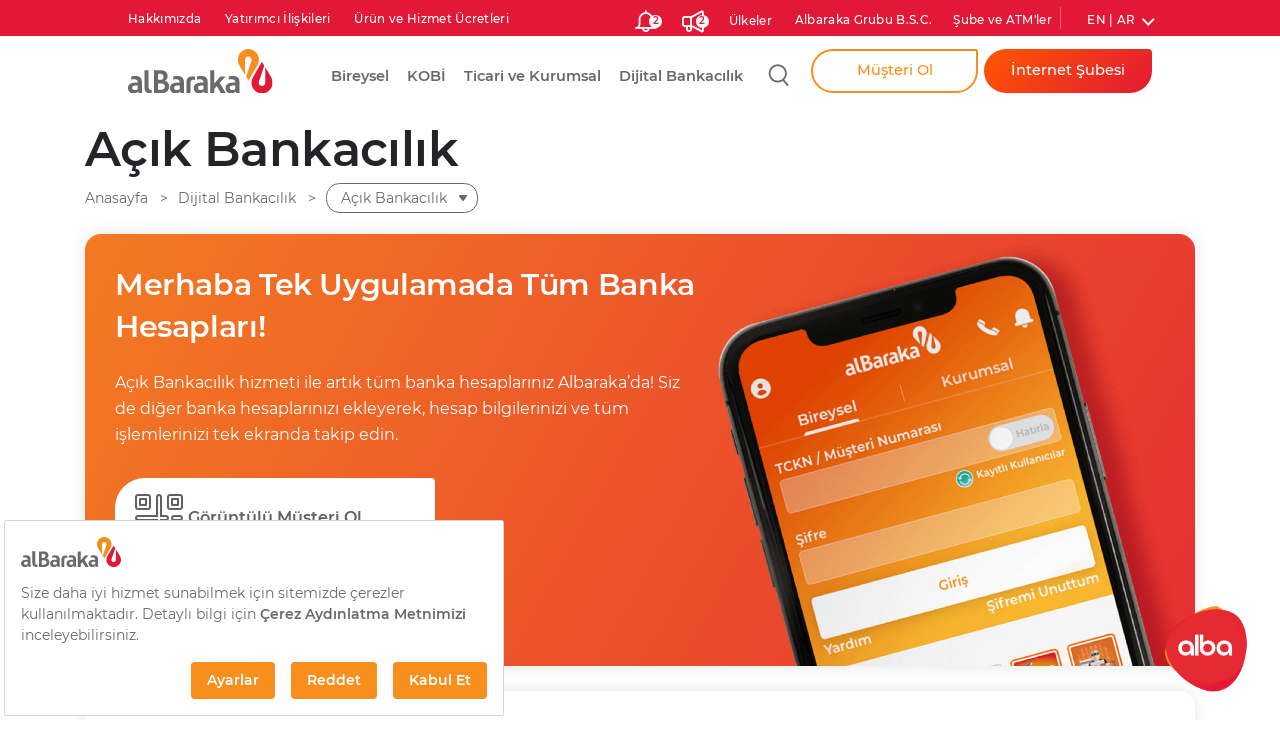

--- FILE ---
content_type: text/html; charset=utf-8
request_url: https://www.albaraka.com.tr/tr/dijital-bankacilik/acik-bankacilik
body_size: 199280
content:


<!DOCTYPE html>
<html lang="tr" >


<head>
    <title>Açık Bankacılık | Albaraka Türk</title>
    <meta charset="utf-8" />
    <meta http-equiv="X-UA-Compatible" content="ie=edge">
    <meta name="viewport" content="width=device-width, initial-scale=1.0, maximum-scale=5, user-scalable=yes" />
    <meta name="format-detection" content="telephone=no">

    
<link rel="canonical" id="canonical-link" href="https://www.albaraka.com.tr/tr/dijital-bankacilik/acik-bankacilik" />



    
    

    
    

    <!-- Default -->
    <meta property="title" content="Açık Bankacılık | Albaraka Türk" />
    <meta name="description" content="">
    

    <!-- Facebook Open Graph -->
    <meta property="og:title" content="Açık Bankacılık | Albaraka Türk" />
    <meta property="og:description" content="" />
    <meta property="og:url" content="https://www.albaraka.com.tr/tr/dijital-bankacilik/acik-bankacilik" />
    <meta property="og:image" content="https://www.albaraka.com.tr/documents/sosyal-medya.jpg" />
    <meta property="og:image:width" content="200" />
    <meta property="og:image:height" content="200" />
    <meta property="og:type" content="website" />

    <!-- Twitter Card -->
    <meta property="twitter:title" content="Açık Bankacılık | Albaraka Türk" />
    <meta property="twitter:description" content="" />
    <meta property="twitter:url" content="https://www.albaraka.com.tr/tr/dijital-bankacilik/acik-bankacilik" />
    <meta property="twitter:image" content="https://www.albaraka.com.tr/documents/sosyal-medya.jpg" />
    <meta property="twitter:card" content="summary" />
    <meta property="twitter:site" content="@albarakacomtr" />


    <script src="https://bundles.efilli.com/albaraka.com.tr.prod.js"></script>


    <link href="/_assets/font-googleapis.css" rel="stylesheet">

    <link rel="shortcut icon" href="/favicon.ico" />
    <link href="/_assets/css/main.css?v=30122021" rel="stylesheet">

    
    <link rel="stylesheet" href="https://cdn.addevent.com/libs/atc/themes/fff-theme-7/theme.css" type="text/css" media="all" />

    
    <script type="text/javascript" src="https://cdn.addevent.com/libs/atc/1.6.1/atc.min.js" async defer></script>

    
    <script type="text/javascript">
        window.addeventasync = function () {
            addeventatc.settings({
                appleical: { show: true, text: "Apple iCal Takvimi" },
                google: { show: true, text: "Google Takvimi" },
                office365: { show: true, text: "Office 365 Takvimi" },
                outlook: { show: true, text: "Outlook Takvimi" },
                outlookcom: { show: true, text: "Outlook Takvimi (Online)" },
                yahoo: { show: true, text: "Yahoo Takvimi" }
            });
        };
    </script>

    
    <script src="https://cdn.jsdelivr.net/npm/add-to-calendar-button@2" async defer></script>

    
    <script src="https://fws.forinvestcdn.com/f-ws.min.js"></script>

    <!-- Google Tag Manager -->
        <script>
        (function (w, d, s, l, i) {
            w[l] = w[l] || []; w[l].push({
                'gtm.start':
                    new Date().getTime(), event: 'gtm.js'
            }); var f = d.getElementsByTagName(s)[0],
                j = d.createElement(s), dl = l != 'dataLayer' ? '&l=' + l : ''; j.async = true; j.src =
                    'https://www.googletagmanager.com/gtm.js?id=' + i + dl; f.parentNode.insertBefore(j, f);
        })(window, document, 'script', 'dataLayer', 'GTM-P2PVRDJ');</script>
    <!-- End Google Tag Manager -->

    <script charset='UTF-8'>
        window['adrum-start-time'] = new Date().getTime();
        (function (config) {
            config.appKey = 'EUM-AAB-TUN';
            config.adrumExtUrlHttp = 'https://www.albaraka.com.tr';
            config.adrumExtUrlHttps = 'https://www.albaraka.com.tr';
            config.beaconUrlHttp = 'https://eum.albarakaturk.com.tr';
            config.beaconUrlHttps = 'https://eum.albarakaturk.com.tr';
            config.xd = { enable: false };
        })(window['adrum-config'] || (window['adrum-config'] = {}));
    </script>
    <script src='//www.albaraka.com.tr/adrum/adrum.js'></script>

    <style>

        img {
            height: auto;
            width: 100%;
        }

        .general-layout{
            padding-top:121px;
        }

        @media only screen and (max-width: 768px) {

            .general-layout {
                padding-top: 0px;
            }
        }

        .no-block {
            padding: 100px;
            text-align: center;
        }

    </style>

    <script type="application/ld+json">
           {
             "@context": "https://schema.org",
             "@type": "Organization",
             "name": "Albaraka Türk Katılım Bankası A.Ş",
             "url": "https://www.albaraka.com.tr/",
             "logo": "https://www.albaraka.com.tr/_assets/img/albaraka-logo.svg",
             "contactPoint": {
               "@type": "ContactPoint",
               "telephone": "+90 216 666 01 01",
               "contactType": "customer service",
               "areaServed": "TR",
               "availableLanguage": ["Turkish"]
             },
             "sameAs": [
               "https://tr-tr.facebook.com/albarakacomtr",
               "https://www.instagram.com/albarakatr",
               "https://www.youtube.com/channel/UCU6-eEDOr_6aaG8h3q2m7LQ",
               "https://www.linkedin.com/company/albaraka-turk-katilim-bankasi-as/mycompany/verification/"
             ]
           }
    </script>

</head>


<body class="subpage">
    <script type="text/javascript">
        //NProgress.configure({ trickleSpeed: 300 });
        //NProgress.start();
    </script>
    <!-- Google Tag Manager (noscript) -->
    


    <noscript>
        <iframe src=https://www.googletagmanager.com/ns.html?id=GTM-P2PVRDJ
                height="0" width="0" style="display:none;visibility:hidden"></iframe>
    </noscript>



    <!-- End Google Tag Manager (noscript) -->
    <div class="wrapper d-none">
        

<div class="smartappbanner" style="background-color: #f4f4f5;">
    <div class="container">
        <div class="row">
            <div class="col-1" style="padding: 20px 0px 10px 10px;">
                <a href="#" onclick="hideSmartAppBanner();" style="color: #bbb; font-size: 24px;">
                    <i class="icon-close" style="font-size:14px;"></i>
                </a>
            </div>
            <div class="col-2" style="padding: 10px;">
                <img src="https://play-lh.googleusercontent.com/szvoI7T7-Ji6ozURd6JciIVp5Y_m9_ZRR4Ua5BWFYq835rpP0UAbSJu9HcJOuYg04UI=w240-h480-rw" style="width: 60px; border-radius: 15px; background-color:white;">
            </div>
            <div class="col-6" style="padding: 18px 10px 10px 10px;">
                <div><span style="font-weight:bold; font-size:18px;">Albaraka Mobil</span></div>
                <div style="margin-top:-5px;"><span style="font-size: 14px;">Mobil Bankacılık</span></div>
            </div>
            <div class="col-3" style="padding: 17px 10px 10px 0px;">
                <a href="https://play.google.com/store/apps/details?id=com.albarakaapp&amp;hl=tr" id="btn-smartapp-open" class="btn btn-primary" style="background: #007bff; border-radius: 25px; width: 80px; font-size:16px; float:right;">Aç</a>
            </div>
        </div>
    </div>
</div>

    <style>

        .smartappbanner {
            display: none;
        }

        @media only screen and (max-width: 768px) {
            .smartappbanner {
                display: block;
            }
        }
    </style>

<script>

    getAppURL();

    function hideSmartAppBanner() {
        $(".smartappbanner").hide();
    }

    function getAppURL() {
        var userAgent = navigator.userAgent || navigator.vendor || window.opera;

        var btnsmartappopen = document.getElementById("btn-smartapp-open");

        if (/android/i.test(userAgent)) {
            btnsmartappopen.href = "https://play.google.com/store/apps/details?id=com.albarakaapp&amp;hl=tr";
        }
        else if (/iPad|iPhone|iPod/.test(userAgent) && !window.MSStream) {
            btnsmartappopen.href = "https://apps.apple.com/tr/app/albaraka-mobil/id1428860724?l=tr";
        }
        else {
            btnsmartappopen.href = "https://play.google.com/store/apps/details?id=com.albarakaapp&amp;hl=tr";
        }

    }

</script>
<header id="header" class="header">
    <div class="d-none d-lg-flex flex-column">
        <div class="header-top d-flex justify-content-between">
            


    <div class="header-top-left">
                <a href=/tr/hakkimizda target="_self">
                    Hakkımızda
                </a>
                <a href=/tr/yatirimci-iliskileri target="_self">
                    Yatırımcı İlişkileri
                </a>
                <a href=/tr/urun-ve-hizmet-ucretleri target="_self">
                    &#220;r&#252;n ve Hizmet &#220;cretleri
                </a>

    </div>

    <div class="header-top-right d-flex">

        <input type="hidden" name="CMKRBN" value="CMKRBN" />

            

        <div class="special-you-announcements">
            <a class="icon-size-ozel" aria-label="size-ozel-bildirim-sayisi-2" href=""><em>2</em></a>
            <div class="header-dropdown">
                <h3 aria-label="Size &#214;zel">Size &#214;zel</h3>
                        <a href="https://www.albaraka.com.tr/tr/kampanyalar/detay/vade-farksiz-kampanyasi" class="d-flex" target="_blank">
                            <i class="icon-size-ozel-2"></i>
                            <span class="flex-fill d-block">Vade Farksız 100.000 TL’ye Varan Destek!</span>
                        </a>
                        <a href="https://www.albaraka.com.tr/tr/kampanyalar/detay/mtv-odemelerinizde-vade-farksiz-3-taksit-11" class="d-flex" target="_blank">
                            <i class="icon-size-ozel-2"></i>
                            <span class="flex-fill d-block">MTV &#214;demelerinizde Vade Farksız 3 Taksit!</span>
                        </a>

                <div class="mb-4">
                    <a href="/tr/kampanyalar" class="btn btn-outline-primary w-100">T&#252;m Kampanyalar</a>
                </div>
            </div>

        </div>


        
        <div class="special-you-announcements">
            <a class="icon-news" aria-label="Duyurular"><em>2</em></a>
            <div class="header-dropdown">
                <h3>Duyurular</h3>
                    <a href="/tr/duyurular/detay/2024-faaliyet-yili-faizsiz-bankacilik-ilke-ve-standartlari-kapsaminda-kamuoyunun-bilgilendirilmesi" class="d-flex">
                        <i class="icon-news"></i>
                        <span class="flex-fill d-block">
                            2024 Faaliyet Yılı Faizsiz Bankacılık İlke ve Standartları Kapsamında Kamuoyunun Bilgile...
                        </span>
                    </a>
                    <a href="/tr/duyurular/detay/elus-islem-platformu-degisikligi" class="d-flex">
                        <i class="icon-news"></i>
                        <span class="flex-fill d-block">
                            ELÜS İşlem Platformu Değişikliği
                        </span>
                    </a>

                <div class="mb-4">
                    <a href="/tr/duyurular" class="btn btn-outline-primary w-100" onclick="return checkPageExists('/tr/duyurular')">T&#252;m Duyurular</a>
                </div>
            </div>
        </div>

<script>
    function checkPageExists(url) {
        fetch(url, { method: 'HEAD' })
            .then(response => {
                if (response.ok) {
                    window.location.href = url;
                } else {
                }
            })
            .catch(error => {
                console.error('Hata oluştu:', error);
                alert('Sayfa kontrolü sırasında bir hata oluştu.');
            });
    }
</script>

        

<style>

    .country-line {
        color: #68696c !important;
        display: block;
        padding-top: 15px !important;
        padding-bottom: 15px !important;
        font-size: 1.5rem !important;
        line-height: 1.6 !important;
        letter-spacing: -0.19px !important;
        text-decoration: none !important;
        border-top: 1px solid #e0e1e3 !important;
    }

        .country-line:first-child {
            border-top: none !important;
        }

    .scroll-div {
        max-height: 384px;
        overflow-y: scroll;
        width: 208px;
    }

        .scroll-div::-webkit-scrollbar {
            width: 5px;
        }

        .scroll-div::-webkit-scrollbar-track {
            background-color: white !important;
        }

        .scroll-div::-webkit-scrollbar-thumb {
            box-shadow: inset 0 0 6px rgba(0, 0, 0, 0.3);
            border-radius: 5px;
        }

    /*   Hide scrollbar for Chrome, Safari and Opera
        .scroll-div::-webkit-scrollbar {
            display: none;
        }

     Hide scrollbar for IE, Edge and Firefox
    .scroll-div {
        -ms-overflow-style: none;  IE and Edge
        scrollbar-width: none;  Firefox
    }*/
</style>


               <div class="special-you-announcements" style="padding-right:0px !important;">
                   <a class="special-you-announcements-country" style="font-size: 1.3rem; color: #ffffff; font-weight: 500; letter-spacing: 0.35px; text-decoration: none; margin-top: 3px;" aria-label="&#220;lkeler">&#220;lkeler</a>


                   <div class="header-dropdown" id="header-dropdown-countries" style="width:240px !important; left:-140px !important;">

                       <div class="scroll-div">

                               <a href="https://www.jordanislamicbank.com/en" target="_blank" class="d-flex country-line">
                                   <div style="background: url(/documents/ulkeler/flag-css.png); width: 24px; height: 24px; margin-right: 10px; border: 1px solid #ccc; border-radius: 50px; background-position-x:408px"></div>
                                   <span class="seperator" style="color:#ddd !important"> | &nbsp;</span>
                                   <span class="flex-fill d-block">
                                       &#220;rd&#252;n
                                   </span>
                               </a>
                               <a href="https://www.albaraka-bank.com.eg/en" target="_blank" class="d-flex country-line">
                                   <div style="background: url(/documents/ulkeler/flag-css.png); width: 24px; height: 24px; margin-right: 10px; border: 1px solid #ccc; border-radius: 50px; background-position-x:24px"></div>
                                   <span class="seperator" style="color:#ddd !important"> | &nbsp;</span>
                                   <span class="flex-fill d-block">
                                       Mısır
                                   </span>
                               </a>
                               <a href="https://albarakabank.com.tn/fr" target="_blank" class="d-flex country-line">
                                   <div style="background: url(/documents/ulkeler/flag-css.png); width: 24px; height: 24px; margin-right: 10px; border: 1px solid #ccc; border-radius: 50px; background-position-x:336px"></div>
                                   <span class="seperator" style="color:#ddd !important"> | &nbsp;</span>
                                   <span class="flex-fill d-block">
                                       Tunus
                                   </span>
                               </a>
                               <a href="https://www.albaraka.bh/en-gb/" target="_blank" class="d-flex country-line">
                                   <div style="background: url(/documents/ulkeler/flag-css.png); width: 24px; height: 24px; margin-right: 10px; border: 1px solid #ccc; border-radius: 50px; background-position-x:384px"></div>
                                   <span class="seperator" style="color:#ddd !important"> | &nbsp;</span>
                                   <span class="flex-fill d-block">
                                       Bahreyn
                                   </span>
                               </a>
                               <a href="https://www.albaraka.com.tr/tr" target="_blank" class="d-flex country-line">
                                   <div style="background: url(/documents/ulkeler/flag-css.png); width: 24px; height: 24px; margin-right: 10px; border: 1px solid #ccc; border-radius: 50px; background-position-x:360px"></div>
                                   <span class="seperator" style="color:#ddd !important"> | &nbsp;</span>
                                   <span class="flex-fill d-block">
                                       T&#252;rkiye
                                   </span>
                               </a>
                               <a href="https://www.albaraka.co.za" target="_blank" class="d-flex country-line">
                                   <div style="background: url(/documents/ulkeler/flag-css.png); width: 24px; height: 24px; margin-right: 10px; border: 1px solid #ccc; border-radius: 50px; background-position-x:48px"></div>
                                   <span class="seperator" style="color:#ddd !important"> | &nbsp;</span>
                                   <span class="flex-fill d-block">
                                       G&#252;ney Afrika
                                   </span>
                               </a>
                               <a href="https://www.albaraka-bank.com/?lang=en" target="_blank" class="d-flex country-line">
                                   <div style="background: url(/documents/ulkeler/flag-css.png); width: 24px; height: 24px; margin-right: 10px; border: 1px solid #ccc; border-radius: 50px; background-position-x:288px"></div>
                                   <span class="seperator" style="color:#ddd !important"> | &nbsp;</span>
                                   <span class="flex-fill d-block">
                                       Cezayir
                                   </span>
                               </a>
                               <a href="https://www.albaraka.com.sy/site/setLanguage?lang=en&amp;currpage=/" target="_blank" class="d-flex country-line">
                                   <div style="background: url(/documents/ulkeler/flag-css.png); width: 24px; height: 24px; margin-right: 10px; border: 1px solid #ccc; border-radius: 50px; background-position-x:216px"></div>
                                   <span class="seperator" style="color:#ddd !important"> | &nbsp;</span>
                                   <span class="flex-fill d-block">
                                       Suriye
                                   </span>
                               </a>
                               <a href="https://www.albaraka.com.pk" target="_blank" class="d-flex country-line">
                                   <div style="background: url(/documents/ulkeler/flag-css.png); width: 24px; height: 24px; margin-right: 10px; border: 1px solid #ccc; border-radius: 50px; background-position-x:72px"></div>
                                   <span class="seperator" style="color:#ddd !important"> | &nbsp;</span>
                                   <span class="flex-fill d-block">
                                       Pakistan
                                   </span>
                               </a>
                               <a href="https://www.albaraka.com/en/representative-office-libya" target="_blank" class="d-flex country-line">
                                   <div style="background: url(/documents/ulkeler/flag-css.png); width: 24px; height: 24px; margin-right: 10px; border: 1px solid #ccc; border-radius: 50px; background-position-x:192px"></div>
                                   <span class="seperator" style="color:#ddd !important"> | &nbsp;</span>
                                   <span class="flex-fill d-block">
                                       Libya
                                   </span>
                               </a>
                               <a href="https://www.albaraka.com.iq/" target="_blank" class="d-flex country-line">
                                   <div style="background: url(/documents/ulkeler/flag-css.png); width: 24px; height: 24px; margin-right: 10px; border: 1px solid #ccc; border-radius: 50px; background-position-x:120px"></div>
                                   <span class="seperator" style="color:#ddd !important"> | &nbsp;</span>
                                   <span class="flex-fill d-block">
                                       Irak
                                   </span>
                               </a>
                               <a href="https://albaraka.com.sd/" target="_blank" class="d-flex country-line">
                                   <div style="background: url(/documents/ulkeler/flag-css.png); width: 24px; height: 24px; margin-right: 10px; border: 1px solid #ccc; border-radius: 50px; background-position-x:312px"></div>
                                   <span class="seperator" style="color:#ddd !important"> | &nbsp;</span>
                                   <span class="flex-fill d-block">
                                       Sudan
                                   </span>
                               </a>
                               <a href="http://www.al-baraka.com/home" target="_blank" class="d-flex country-line">
                                   <div style="background: url(/documents/ulkeler/flag-css.png); width: 24px; height: 24px; margin-right: 10px; border: 1px solid #ccc; border-radius: 50px; background-position-x:96px"></div>
                                   <span class="seperator" style="color:#ddd !important"> | &nbsp;</span>
                                   <span class="flex-fill d-block">
                                       L&#252;bnan 
                                   </span>
                               </a>

                       </div>


                       
                   </div>
               </div>



                <a href=https://www.albaraka.com/en/ target=" _blank">Albaraka Grubu B.S.C.</a>
                <a href=/tr/sube-ve-atmler target="_self">Şube ve ATM&#39;ler</a>
        


    <div class="lang">
            <a href="javascript:;">EN | AR</a>
            <div class="header-dropdown">
                    <a href="/en">EN<span>|</span>English</a>
                    <a href="/ar">AR<span>|</span>العربية</a>
            </div>
    </div>
 
    </div>


        </div>

        <div class="header-bottom d-flex justify-content-between">
            <a href="/tr">
                <img class="logo" src="/_assets/img/albaraka-logo.svg" alt="">
                <img class="logo logo-light" src="/_assets/img/albaraka-light.png" alt="">
            </a>
            <div class="d-flex">
                <nav>
                    <ul class="clearfix">
                        







    <li class="level">
            <a href="https://albaraka.com.tr/tr/bireysel"> Bireysel</a>
        <div class="header-menu" style="width:1050px; height:580px; margin-left:20%; margin: 0;position: absolute;left: 50%;-ms-transform: translate(-50%, 0);transform: translate(-50%, 0);">

            <div class="container-fluid">
                
                <div class="row">





<style>
    .MenuLi {
        height: 100%;
        float: none !important;
        padding: 0 !important;
        color: #5e6167;
        font-weight: normal;
    }

    .header-menu-item {
        min-height: 5px;
    }
</style>
        <div class="col-xl-9 offset-xl-1 col-lg-9" style="margin-left: 0 !important; margin-top:-15px !important;">
            <div class="row" style="align-content: start !important; align-items: start !important; ">


                    <div class="col-xl-4 col-lg-4 header-menu-item">

                        <a style="border-top:none !important; margin-top:24px;" href="/tr/bireysel/hesaplar" target="_self" data-index="0">Hesaplar</a>

                        <ul>
                                <li class="MenuLi">
                                    <a style="font-weight: 500; font-size: 14px; line-height: 27px;" href="/tr/bireysel/hesaplar/katilma-hesaplari" target="_self">Katılma Hesapları</a>
                                </li>
                                <li class="MenuLi">
                                    <a style="font-weight: 500; font-size: 14px; line-height: 27px;" href="/tr/bireysel/hesaplar/cari-hesaplar" target="_self">Cari Hesaplar</a>
                                </li>
                                <li class="MenuLi">
                                    <a style="font-weight: 500; font-size: 14px; line-height: 27px;" href="/tr/bireysel/hesaplar/altin-hesaplari" target="_self">Altın Hesapları</a>
                                </li>
                                <li class="MenuLi">
                                    <a style="font-weight: 500; font-size: 14px; line-height: 27px;" href="/tr/bireysel/hesaplar/gumus-hesabi" target="_self">G&#252;m&#252;ş Hesabı</a>
                                </li>
                                <li class="MenuLi">
                                    <a style="font-weight: 500; font-size: 14px; line-height: 27px;" href="/tr/bireysel/hesaplar/tmsf-guvencesi" target="_self">TMSF G&#252;vencesi</a>
                                </li>
                        </ul>
                    </div>
                    <div class="col-xl-4 col-lg-4 header-menu-item">

                        <a style="border-top:none !important; margin-top:24px;" href="/tr/bireysel/kartlar" target="_self" data-index="0">Kartlar</a>

                        <ul>
                                <li class="MenuLi">
                                    <a style="font-weight: 500; font-size: 14px; line-height: 27px;" href="/tr/bireysel/kartlar/banka-kartlari" target="_self">Banka Kartları</a>
                                </li>
                                <li class="MenuLi">
                                    <a style="font-weight: 500; font-size: 14px; line-height: 27px;" href="/tr/bireysel/kartlar/kredi-kartlari" target="_self">Kredi Kartları</a>
                                </li>
                                <li class="MenuLi">
                                    <a style="font-weight: 500; font-size: 14px; line-height: 27px;" href="/tr/bireysel/kartlar/harcama-itiraz-formu" target="_self">Harcama İtiraz Formu</a>
                                </li>
                                <li class="MenuLi">
                                    <a style="font-weight: 500; font-size: 14px; line-height: 27px;" href="/tr/bireysel/kartlar/dijital-ekstre" target="_self">Dijital Ekstre</a>
                                </li>
                                <li class="MenuLi">
                                    <a style="font-weight: 500; font-size: 14px; line-height: 27px;" href="/tr/bireysel/kartlar/dijital-banka-karti" target="_self">Dijital Banka Kartı</a>
                                </li>
                                <li class="MenuLi">
                                    <a style="font-weight: 500; font-size: 14px; line-height: 27px;" href="/tr/bireysel/kartlar/faydali-bilgiler" target="_self">Faydalı Bilgiler </a>
                                </li>
                        </ul>
                    </div>
                    <div class="col-xl-4 col-lg-4 header-menu-item">

                        <a style="border-top:none !important; margin-top:24px;" href="/tr/bireysel/sigorta-ve-emeklilik" target="_self" data-index="0">Sigorta ve Emeklilik</a>

                        <ul>
                                <li class="MenuLi">
                                    <a style="font-weight: 500; font-size: 14px; line-height: 27px;" href="/tr/bireysel/sigorta-ve-emeklilik/bireysel-emeklilik-sigortasi" target="_self">Bireysel Emeklilik</a>
                                </li>
                                <li class="MenuLi">
                                    <a style="font-weight: 500; font-size: 14px; line-height: 27px;" href="/tr/bireysel/sigorta-ve-emeklilik/tasit-sigortasi" target="_self">Taşıt Sigortası</a>
                                </li>
                                <li class="MenuLi">
                                    <a style="font-weight: 500; font-size: 14px; line-height: 27px;" href="/tr/bireysel/sigorta-ve-emeklilik/konut-sigortasi" target="_self">Konut Sigortası</a>
                                </li>
                                <li class="MenuLi">
                                    <a style="font-weight: 500; font-size: 14px; line-height: 27px;" href="/tr/bireysel/sigorta-ve-emeklilik/hayat-ve-ferdi-kaza-sigortasi" target="_self">Hayat ve Ferdi Kaza Sigortası</a>
                                </li>
                                <li class="MenuLi">
                                    <a style="font-weight: 500; font-size: 14px; line-height: 27px;" href="/tr/bireysel/sigorta-ve-emeklilik/diger1" target="_self">Diğer</a>
                                </li>
                                <li class="MenuLi">
                                    <a style="font-weight: 500; font-size: 14px; line-height: 27px;" href="/tr/bireysel/sigorta-ve-emeklilik/saglik-sigortasi" target="_self">Sağlık Sigortası</a>
                                </li>
                        </ul>
                    </div>
                    <div class="col-xl-4 col-lg-4 header-menu-item">

                        <a style="border-top:none !important; margin-top:24px;" href="/tr/bireysel/finansmanlar" target="_self" data-index="0">Finansmanlar</a>

                        <ul>
                                <li class="MenuLi">
                                    <a style="font-weight: 500; font-size: 14px; line-height: 27px;" href="/tr/bireysel/finansmanlar/konut-finansmani" target="_self">Konut Finansmanı</a>
                                </li>
                                <li class="MenuLi">
                                    <a style="font-weight: 500; font-size: 14px; line-height: 27px;" href="/tr/bireysel/finansmanlar/gayrimenkul-finansmani" target="_self">Gayrimenkul Finansmanı</a>
                                </li>
                                <li class="MenuLi">
                                    <a style="font-weight: 500; font-size: 14px; line-height: 27px;" href="/tr/bireysel/finansmanlar/ihtiyac" target="_self">İhtiya&#231; Finansmanı</a>
                                </li>
                                <li class="MenuLi">
                                    <a style="font-weight: 500; font-size: 14px; line-height: 27px;" href="/tr/bireysel/finansmanlar/tasit-finansmani" target="_self">Taşıt Finansmanı</a>
                                </li>
                                <li class="MenuLi">
                                    <a style="font-weight: 500; font-size: 14px; line-height: 27px;" href="/tr/bireysel/finansmanlar/bayide-finansman" target="_self">Bayide Finansman</a>
                                </li>
                                <li class="MenuLi">
                                    <a style="font-weight: 500; font-size: 14px; line-height: 27px;" href="/tr/bireysel/finansmanlar/birikimlerinizi-koruyan-bes-teminatli-finansman-albarakada" target="_self">BES Teminatlı Finansman </a>
                                </li>
                                <li class="MenuLi">
                                    <a style="font-weight: 500; font-size: 14px; line-height: 27px;" href="/tr/bireysel/finansmanlar/kredi-notu-ogrenme" target="_self">Findeks Kredi Notu &#214;ğrenme</a>
                                </li>
                        </ul>
                    </div>
                    <div class="col-xl-4 col-lg-4 header-menu-item">

                        <a style="border-top:none !important; margin-top:24px;" href="/tr/bireysel/yatirim" target="_self" data-index="0">Yatırım</a>

                        <ul>
                                <li class="MenuLi">
                                    <a style="font-weight: 500; font-size: 14px; line-height: 27px;" href="/tr/bireysel/yatirim/sermaye-piyasasi-urunleri" target="_self">Sermaye Piyasası &#220;r&#252;nleri</a>
                                </li>
                                <li class="MenuLi">
                                    <a style="font-weight: 500; font-size: 14px; line-height: 27px;" href="/tr/bireysel/yatirim/hazine-urunleri" target="_self">Hazine &#220;r&#252;nleri</a>
                                </li>
                                <li class="MenuLi">
                                    <a style="font-weight: 500; font-size: 14px; line-height: 27px;" href="/tr/bireysel/yatirim/yatirim-hesabi" target="_self">Yatırım Hesabı</a>
                                </li>
                                <li class="MenuLi">
                                    <a style="font-weight: 500; font-size: 14px; line-height: 27px;" href="/tr/bireysel/yatirim/albafx" target="_self">albaFX</a>
                                </li>
                                <li class="MenuLi">
                                    <a style="font-weight: 500; font-size: 14px; line-height: 27px;" href="/tr/bireysel/yatirim/yatirim-fonlari" target="_self">Yatırım Fonları </a>
                                </li>
                                <li class="MenuLi">
                                    <a style="font-weight: 500; font-size: 14px; line-height: 27px;" href="/tr/bireysel/yatirim/platformlar" target="_self">Platformlar</a>
                                </li>
                        </ul>
                    </div>
                    <div class="col-xl-4 col-lg-4 header-menu-item">

                        <a style="border-top:none !important; margin-top:24px;" href="/tr/bireysel/odemeler-ve-hizmetler" target="_self" data-index="0">&#214;demeler ve Hizmetler</a>

                        <ul>
                                <li class="MenuLi">
                                    <a style="font-weight: 500; font-size: 14px; line-height: 27px;" href="/tr/bireysel/odemeler-ve-hizmetler/odemeler" target="_self">&#214;demeler</a>
                                </li>
                                <li class="MenuLi">
                                    <a style="font-weight: 500; font-size: 14px; line-height: 27px;" href="/tr/bireysel/odemeler-ve-hizmetler/diger-bankacilik-hizmetleri" target="_self">Diğer Bankacılık Hizmetleri</a>
                                </li>
                        </ul>
                    </div>
                    <div class="col-xl-4 col-lg-4 header-menu-item">

                        <a style="border-top:none !important; margin-top:24px;" href="/tr/bireysel/dijital-portfoy-yonetimi" target="_self" data-index="0">Dijital Portf&#246;y Y&#246;netimi</a>

                        <ul>
                        </ul>
                    </div>
                    <div class="col-xl-4 col-lg-4 header-menu-item">

                        <a style="border-top:none !important; margin-top:24px;" href="/tr/bireysel/banka-hesabi-acma" target="_self" data-index="0">Banka Hesabı A&#231;ma </a>

                        <ul>
                        </ul>
                    </div>




            </div>
        </div>





                    <div class="col-xl-3 col-lg-3">
                            <div class="header-banner" style="margin-top:9px;">
                                <div class="header-slick-carousel slider" style="margin-left: 12px;">

                                        <div class="menu-box" style="background-color:rgb(244,244,245);">

                                            <a href="/tr/kampanyalar/detay/dijital-musterilere-ozel-pratik-finansman-kart">
                                                <div class="bg-image" style="background-image: url('/documents/kampanya/mega-menu/bireysel/pratik-finansmani-317x364.png')"></div>
                                                
                                            </a>
                                            <h3>Dijital M&#252;şterilere &#214;zel Pratik Finansman Kart</h3>
                                            <a href="/tr/kampanyalar" class="" style="color: #68696c; text-decoration: underline; padding-left:30px; ">T&#252;m&#252;</a>
                                        </div>
                                </div>
                            </div>
                        


            <a class="menu-box small d-flex flex-column justify-content-center" href="/tr/bireysel/ozel-bankacilik" style="background-color: rgb(244,244,245); width: 220px; margin-left: 12px !important;">
                <span class="h4" style="z-index:2;"><b> Özel Bankacılık</b></span>

                

                <img src="/documents/anasayfa-menu-cards/ozelbankacilik.png" style="width:auto;"/>
                <img src="/documents/anasayfa-menu-cards/ozelbankacilikhover.png" class="hover" style="width:auto;"/>


                
            </a>
            <a class="menu-box small d-flex flex-column justify-content-center" href="/tr/bireysel/trend-bankacilik" style="background-color: rgb(244,244,245); width: 220px; margin-left: 12px !important;">
                <span class="h4" style="z-index:2;"><b> Trend  Bankacılık</b></span>

                

                <img src="/documents/anasayfa-menu-cards/trend.png" style="width:auto;"/>
                <img src="/documents/anasayfa-menu-cards/trendhover.png" class="hover" style="width:auto;"/>


                
            </a>
            <a class="menu-box small d-flex flex-column justify-content-center" href="/tr/bireysel/eflatun-bankacilik" style="background-color: rgb(244,244,245); width: 220px; margin-left: 12px !important;">
                <span class="h4" style="z-index:2;"><b> Eflatun  Bankacılık</b></span>

                

                <img src="/documents/anasayfa-menu-cards/eflatun.png" style="width:auto;"/>
                <img src="/documents/anasayfa-menu-cards/eflatunhover.png" class="hover" style="width:auto;"/>


                
            </a>


                    </div>

                </div>
            </div>
        </div>
    </li>











    <li class="level">
            <a href="https://albaraka.com.tr/tr/kobi"> KOBİ</a>
        <div class="header-menu" style="width:1050px; height:580px; margin-left:20%; margin: 0;position: absolute;left: 50%;-ms-transform: translate(-50%, 0);transform: translate(-50%, 0);">

            <div class="container-fluid">
                
                <div class="row">





<style>
    .MenuLi {
        height: 100%;
        float: none !important;
        padding: 0 !important;
        color: #5e6167;
        font-weight: normal;
    }

    .header-menu-item {
        min-height: 5px;
    }
</style>
        <div class="col-xl-9 offset-xl-1 col-lg-9" style="margin-left: 0 !important; margin-top:-15px !important;">
            <div class="row" style="align-content: start !important; align-items: start !important; ">


                    <div class="col-xl-4 col-lg-4 header-menu-item">

                        <a style="border-top:none !important; margin-top:24px;" href="/tr/kobi/finansmanlar" target="_self" data-index="0">Finansmanlar</a>

                        <ul>
                                <li class="MenuLi">
                                    <a style="font-weight: 500; font-size: 14px; line-height: 27px;" href="/tr/kobi/finansmanlar/kobi-nakdi-finansman" target="_self">Kobi Nakdi Finansman</a>
                                </li>
                                <li class="MenuLi">
                                    <a style="font-weight: 500; font-size: 14px; line-height: 27px;" href="/tr/kobi/finansmanlar/kobi-gayri-nakdi-finansman" target="_self">Kobi Gayri Nakdi Finansman</a>
                                </li>
                                <li class="MenuLi">
                                    <a style="font-weight: 500; font-size: 14px; line-height: 27px;" href="/tr/kobi/finansmanlar/leasing-finansal-kiralama" target="_self">Leasing - Finansal Kiralama</a>
                                </li>
                                <li class="MenuLi">
                                    <a style="font-weight: 500; font-size: 14px; line-height: 27px;" href="/tr/kobi/finansmanlar/katilim-finans-kefalet-kfk" target="_self">Katılım Finans Kefalet (KFK) </a>
                                </li>
                                <li class="MenuLi">
                                    <a style="font-weight: 500; font-size: 14px; line-height: 27px;" href="/tr/kobi/finansmanlar/bayide-finansman" target="_self">Bayide Finansman</a>
                                </li>
                        </ul>
                    </div>
                    <div class="col-xl-4 col-lg-4 header-menu-item">

                        <a style="border-top:none !important; margin-top:24px;" href="/tr/kobi/uye-isyeri-ve-pos" target="_self" data-index="0">&#220;ye İşyeri ve POS</a>

                        <ul>
                                <li class="MenuLi">
                                    <a style="font-weight: 500; font-size: 14px; line-height: 27px;" href="/tr/kobi/uye-isyeri-ve-pos/pos-ve-uye-isyeri-hizmetleri" target="_self">Pos ve &#220;ye İşyeri Hizmetleri</a>
                                </li>
                                <li class="MenuLi">
                                    <a style="font-weight: 500; font-size: 14px; line-height: 27px;" href="/tr/kobi/uye-isyeri-ve-pos/pos-uygulamalarimiz" target="_self">Pos Uygulamalarımız</a>
                                </li>
                                <li class="MenuLi">
                                    <a style="font-weight: 500; font-size: 14px; line-height: 27px;" href="/tr/kobi/uye-isyeri-ve-pos/pos-urunlerimiz" target="_self">Pos &#220;r&#252;nlerimiz</a>
                                </li>
                                <li class="MenuLi">
                                    <a style="font-weight: 500; font-size: 14px; line-height: 27px;" href="/tr/kobi/uye-isyeri-ve-pos/pos-cozumlerimiz" target="_self">Pos &#199;&#246;z&#252;mlerimiz</a>
                                </li>
                                <li class="MenuLi">
                                    <a style="font-weight: 500; font-size: 14px; line-height: 27px;" href="/tr/kobi/uye-isyeri-ve-pos/alneo" target="_self">Alneo</a>
                                </li>
                        </ul>
                    </div>
                    <div class="col-xl-4 col-lg-4 header-menu-item">

                        <a style="border-top:none !important; margin-top:24px;" href="/tr/kobi/sigorta-ve-emeklilik" target="_self" data-index="0">Sigorta ve Emeklilik</a>

                        <ul>
                                <li class="MenuLi">
                                    <a style="font-weight: 500; font-size: 14px; line-height: 27px;" href="/tr/kobi/sigorta-ve-emeklilik/calisanlarinizin-emekliligi-icin" target="_self">&#199;alışanlarınızın Emekliliği İ&#231;in </a>
                                </li>
                                <li class="MenuLi">
                                    <a style="font-weight: 500; font-size: 14px; line-height: 27px;" href="/tr/kobi/sigorta-ve-emeklilik/calisanlarinizin-sagligi-icin" target="_self">&#199;alışanlarınızın Sağlığı İ&#231;in</a>
                                </li>
                                <li class="MenuLi">
                                    <a style="font-weight: 500; font-size: 14px; line-height: 27px;" href="/tr/kobi/sigorta-ve-emeklilik/sorumluluklariniz-icin" target="_self">Sorumluluklarınız İ&#231;in</a>
                                </li>
                                <li class="MenuLi">
                                    <a style="font-weight: 500; font-size: 14px; line-height: 27px;" href="/tr/kobi/sigorta-ve-emeklilik/varliklariniz-icin" target="_self">Varlıklarınız İ&#231;in </a>
                                </li>
                                <li class="MenuLi">
                                    <a style="font-weight: 500; font-size: 14px; line-height: 27px;" href="/tr/kobi/sigorta-ve-emeklilik/ciftcilerimiz-icin" target="_self">&#199;ift&#231;ilerimiz İ&#231;in</a>
                                </li>
                        </ul>
                    </div>
                    <div class="col-xl-4 col-lg-4 header-menu-item">

                        <a style="border-top:none !important; margin-top:24px;" href="/tr/kobi/dis-ticaret" target="_self" data-index="0">Dış Ticaret</a>

                        <ul>
                                <li class="MenuLi">
                                    <a style="font-weight: 500; font-size: 14px; line-height: 27px;" href="/tr/kobi/dis-ticaret/dis-ticaret-odemeleri" target="_self">Dış Ticaret &#214;demeleri</a>
                                </li>
                                <li class="MenuLi">
                                    <a style="font-weight: 500; font-size: 14px; line-height: 27px;" href="/tr/kobi/dis-ticaret/dis-ticaret-finansmanlari" target="_self">Dış Ticaret Finansmanları</a>
                                </li>
                                <li class="MenuLi">
                                    <a style="font-weight: 500; font-size: 14px; line-height: 27px;" href="/tr/kobi/dis-ticaret/hazine-urunleri" target="_self">Hazine &#220;r&#252;nleri</a>
                                </li>
                                <li class="MenuLi">
                                    <a style="font-weight: 500; font-size: 14px; line-height: 27px;" href="/tr/kobi/dis-ticaret/elektronik-transfer-formu" target="_self">Elektronik Transfer Formu</a>
                                </li>
                                <li class="MenuLi">
                                    <a style="font-weight: 500; font-size: 14px; line-height: 27px;" href="/tr/kobi/dis-ticaret/diger-dis-ticaret-islemleri" target="_self">Diğer Dış Ticaret İşlemleri</a>
                                </li>
                        </ul>
                    </div>
                    <div class="col-xl-4 col-lg-4 header-menu-item">

                        <a style="border-top:none !important; margin-top:24px;" href="/tr/kobi/kartlar" target="_self" data-index="0">Kartlar</a>

                        <ul>
                                <li class="MenuLi">
                                    <a style="font-weight: 500; font-size: 14px; line-height: 27px;" href="/tr/kobi/kartlar/faydali-bilgiler" target="_self">Faydalı Bilgiler</a>
                                </li>
                                <li class="MenuLi">
                                    <a style="font-weight: 500; font-size: 14px; line-height: 27px;" href="/tr/kobi/kartlar/harcama-itiraz-formu" target="_self">Harcama İtiraz Formu</a>
                                </li>
                                <li class="MenuLi">
                                    <a style="font-weight: 500; font-size: 14px; line-height: 27px;" href="/tr/kobi/kartlar/kobi-kartlari" target="_self">Kobi Kartları</a>
                                </li>
                        </ul>
                    </div>
                    <div class="col-xl-4 col-lg-4 header-menu-item">

                        <a style="border-top:none !important; margin-top:24px;" href="/tr/kobi/yatirim" target="_self" data-index="1">Yatırım</a>

                        <ul>
                                <li class="MenuLi">
                                    <a style="font-weight: 500; font-size: 14px; line-height: 27px;" href="/tr/kobi/yatirim/sermaye-piyasasi-urunleri" target="_self">Sermaye Piyasası &#220;r&#252;nleri</a>
                                </li>
                                <li class="MenuLi">
                                    <a style="font-weight: 500; font-size: 14px; line-height: 27px;" href="/tr/kobi/yatirim/hazine-urunleri" target="_self">Hazine &#220;r&#252;nleri</a>
                                </li>
                                <li class="MenuLi">
                                    <a style="font-weight: 500; font-size: 14px; line-height: 27px;" href="/tr/kobi/yatirim/elektronik-urun-senedi-elus" target="_self">Elektronik &#220;r&#252;n Senedi (EL&#220;S)</a>
                                </li>
                                <li class="MenuLi">
                                    <a style="font-weight: 500; font-size: 14px; line-height: 27px;" href="/tr/kobi/yatirim/yatirim-hesabi" target="_self">Yatırım Hesabı</a>
                                </li>
                                <li class="MenuLi">
                                    <a style="font-weight: 500; font-size: 14px; line-height: 27px;" href="/tr/kobi/yatirim/yatirim-fonlari" target="_self">Yatırım Fonları </a>
                                </li>
                        </ul>
                    </div>
                    <div class="col-xl-4 col-lg-4 header-menu-item">

                        <a style="border-top:none !important; margin-top:24px;" href="/tr/kobi/nakit-yonetimi" target="_self" data-index="0">Nakit Y&#246;netimi</a>

                        <ul>
                                <li class="MenuLi">
                                    <a style="font-weight: 500; font-size: 14px; line-height: 27px;" href="/tr/kobi/nakit-yonetimi/tahsilat-ve-odemeler" target="_self">Tahsilat ve &#214;demeler</a>
                                </li>
                                <li class="MenuLi">
                                    <a style="font-weight: 500; font-size: 14px; line-height: 27px;" href="/tr/kobi/nakit-yonetimi/e-hizmetler-ve-entegrasyonlar" target="_self">E-Hizmetler ve Entegrasyonlar</a>
                                </li>
                        </ul>
                    </div>
                    <div class="col-xl-4 col-lg-4 header-menu-item">

                        <a style="border-top:none !important; margin-top:24px;" href="/tr/kobi/odemeler-ve-hizmetler" target="_self" data-index="0">&#214;demeler ve Hizmetler</a>

                        <ul>
                                <li class="MenuLi">
                                    <a style="font-weight: 500; font-size: 14px; line-height: 27px;" href="/tr/kobi/odemeler-ve-hizmetler/odemeler" target="_self">&#214;demeler</a>
                                </li>
                                <li class="MenuLi">
                                    <a style="font-weight: 500; font-size: 14px; line-height: 27px;" href="/tr/kobi/odemeler-ve-hizmetler/diger-bankacilik-hizmetleri" target="_self">Diğer Bankacılık Hizmetleri</a>
                                </li>
                        </ul>
                    </div>
                    <div class="col-xl-4 col-lg-4 header-menu-item">

                        <a style="border-top:none !important; margin-top:24px;" href="/tr/kobi/urun-ve-hizmet-paketleri" target="_self" data-index="0">&#220;r&#252;n ve Hizmet Paketleri</a>

                        <ul>
                                <li class="MenuLi">
                                    <a style="font-weight: 500; font-size: 14px; line-height: 27px;" href="/tr/kobi/urun-ve-hizmet-paketleri/kobi-esnek-paket" target="_self">Kobi Esnek Paket</a>
                                </li>
                                <li class="MenuLi">
                                    <a style="font-weight: 500; font-size: 14px; line-height: 27px;" href="/tr/kobi/urun-ve-hizmet-paketleri/findeks-paketleri" target="_self">Findeks Paketleri</a>
                                </li>
                        </ul>
                    </div>




            </div>
        </div>





                    <div class="col-xl-3 col-lg-3">
                            <div class="header-banner" style="margin-top:9px;">
                                <div class="header-slick-carousel slider" style="margin-left: 12px;">

                                        <div class="menu-box" style="background-color:rgb(244,244,245);">

                                            <a href="/tr/kampanyalar/detay/albarakada-masraflara-son">
                                                <div class="bg-image" style="background-image: url('/documents/kampanya/mega-menu/kobi/masraflara-son-en.png')"></div>
                                                
                                            </a>
                                            <h3>Albaraka&#39;da Masraflara Son!</h3>
                                            <a href="/tr/kampanyalar" class="" style="color: #68696c; text-decoration: underline; padding-left:30px; ">T&#252;m&#252;</a>
                                        </div>
                                        <div class="menu-box" style="background-color:rgb(244,244,245);">

                                            <a href="/tr/kampanyalar/detay/">
                                                <div class="bg-image" style="background-image: url('/documents/kampanya/mega-menu/kobi/frame-1-(8).png')"></div>
                                                
                                            </a>
                                            <h3></h3>
                                            <a href="/tr/kampanyalar" class="" style="color: #68696c; text-decoration: underline; padding-left:30px; ">T&#252;m&#252;</a>
                                        </div>
                                </div>
                            </div>
                        


            <a class="menu-box small d-flex flex-column justify-content-center" href="/tr/kobi/tarim-bankaciligi" style="background-color: rgb(244,244,245); width: 220px; margin-left: 12px !important;">
                <span class="h4" style="z-index:2;"><b> Tarım Bankacılığı</b></span>

                

                <img src="/documents/anasayfa-menu-cards/tarimhover.png" style="width:auto;"/>
                <img src="/documents/anasayfa-menu-cards/tarim.png" class="hover" style="width:auto;"/>


                
            </a>
            <a class="menu-box small d-flex flex-column justify-content-center" href="/tr/kobi/nakit-yonetimi/tahsilat-ve-odemeler/dogrudan-borclandirma-sistemi-dbs" style="background-color: rgb(244,244,245); width: 220px; margin-left: 12px !important;">
                <span class="h4" style="z-index:2;"><b> Doğrudan Borçlandırma</b></span>

                

                <img src="/documents/anasayfa-menu-cards/ogrudanhover.png" style="width:auto;"/>
                <img src="/documents/anasayfa-menu-cards/dogrudan.png" class="hover" style="width:auto;"/>


                
            </a>
            <a class="menu-box small d-flex flex-column justify-content-center" href="/tr/kobi/kartlar/kobi-kartlari/bayi-kart" style="background-color: rgb(244,244,245); width: 220px; margin-left: 12px !important;">
                <span class="h4" style="z-index:2;"><b> Albaraka Bayi Kart</b></span>

                

                <img src="/documents/anasayfa-menu-cards/bayihover.png" style="width:auto;"/>
                <img src="/documents/anasayfa-menu-cards/bayi.png" class="hover" style="width:auto;"/>


                
            </a>


                    </div>

                </div>
            </div>
        </div>
    </li>











    <li class="level">
            <a href="https://albaraka.com.tr/tr/ticari-ve-kurumsal"> Ticari ve Kurumsal</a>
        <div class="header-menu" style="width:1050px; height:580px; margin-left:20%; margin: 0;position: absolute;left: 50%;-ms-transform: translate(-50%, 0);transform: translate(-50%, 0);">

            <div class="container-fluid">
                
                <div class="row">





<style>
    .MenuLi {
        height: 100%;
        float: none !important;
        padding: 0 !important;
        color: #5e6167;
        font-weight: normal;
    }

    .header-menu-item {
        min-height: 5px;
    }
</style>
        <div class="col-xl-9 offset-xl-1 col-lg-9" style="margin-left: 0 !important; margin-top:-15px !important;">
            <div class="row" style="align-content: start !important; align-items: start !important; ">


                    <div class="col-xl-4 col-lg-4 header-menu-item">

                        <a style="border-top:none !important; margin-top:24px;" href="/tr/ticari-ve-kurumsal/finansmanlar" target="_self" data-index="0">Finansmanlar</a>

                        <ul>
                                <li class="MenuLi">
                                    <a style="font-weight: 500; font-size: 14px; line-height: 27px;" href="/tr/ticari-ve-kurumsal/finansmanlar/ticari-nakdi-finansman" target="_self">Ticari Nakdi Finansman </a>
                                </li>
                                <li class="MenuLi">
                                    <a style="font-weight: 500; font-size: 14px; line-height: 27px;" href="/tr/ticari-ve-kurumsal/finansmanlar/ticari-gayri-nakdi-finansman" target="_self">Ticari Gayri Nakdi Finansman</a>
                                </li>
                                <li class="MenuLi">
                                    <a style="font-weight: 500; font-size: 14px; line-height: 27px;" href="/tr/ticari-ve-kurumsal/finansmanlar/leasing-finansal-kiralama" target="_self">Leasing - Finansal Kiralama</a>
                                </li>
                                <li class="MenuLi">
                                    <a style="font-weight: 500; font-size: 14px; line-height: 27px;" href="/tr/ticari-ve-kurumsal/finansmanlar/katilim-finans-kefalet-kfk" target="_self">Katılım Finans Kefalet (KFK) </a>
                                </li>
                                <li class="MenuLi">
                                    <a style="font-weight: 500; font-size: 14px; line-height: 27px;" href="/tr/ticari-ve-kurumsal/finansmanlar/bayide-finansman" target="_self">Bayide Finansman</a>
                                </li>
                        </ul>
                    </div>
                    <div class="col-xl-4 col-lg-4 header-menu-item">

                        <a style="border-top:none !important; margin-top:24px;" href="/tr/ticari-ve-kurumsal/uye-isyeri-ve-pos" target="_self" data-index="0">&#220;ye İşyeri ve POS</a>

                        <ul>
                                <li class="MenuLi">
                                    <a style="font-weight: 500; font-size: 14px; line-height: 27px;" href="/tr/ticari-ve-kurumsal/uye-isyeri-ve-pos/pos-ve-uye-isyeri-hizmetleri" target="_self">Pos ve &#220;ye İşyeri Hizmetleri</a>
                                </li>
                                <li class="MenuLi">
                                    <a style="font-weight: 500; font-size: 14px; line-height: 27px;" href="/tr/ticari-ve-kurumsal/uye-isyeri-ve-pos/pos-uygulamalarimiz" target="_self">Pos Uygulamalarımız</a>
                                </li>
                                <li class="MenuLi">
                                    <a style="font-weight: 500; font-size: 14px; line-height: 27px;" href="/tr/ticari-ve-kurumsal/uye-isyeri-ve-pos/pos-urunlerimiz" target="_self">Pos &#220;r&#252;nlerimiz</a>
                                </li>
                                <li class="MenuLi">
                                    <a style="font-weight: 500; font-size: 14px; line-height: 27px;" href="/tr/ticari-ve-kurumsal/uye-isyeri-ve-pos/pos-cozumlerimiz" target="_self">Pos &#199;&#246;z&#252;mlerimiz</a>
                                </li>
                                <li class="MenuLi">
                                    <a style="font-weight: 500; font-size: 14px; line-height: 27px;" href="/tr/ticari-ve-kurumsal/uye-isyeri-ve-pos/alneo" target="_self">Alneo</a>
                                </li>
                        </ul>
                    </div>
                    <div class="col-xl-4 col-lg-4 header-menu-item">

                        <a style="border-top:none !important; margin-top:24px;" href="/tr/ticari-ve-kurumsal/sigorta-ve-emeklilik" target="_self" data-index="0">Sigorta ve Emeklilik</a>

                        <ul>
                                <li class="MenuLi">
                                    <a style="font-weight: 500; font-size: 14px; line-height: 27px;" href="/tr/ticari-ve-kurumsal/sigorta-ve-emeklilik/calisanlarinizin-emekliligi-icin" target="_self">&#199;alışanlarınızın Emekliliği İ&#231;in </a>
                                </li>
                                <li class="MenuLi">
                                    <a style="font-weight: 500; font-size: 14px; line-height: 27px;" href="/tr/ticari-ve-kurumsal/sigorta-ve-emeklilik/calisanlarinizin-sagligi-icin" target="_self">&#199;alışanlarınızın Sağlığı İ&#231;in</a>
                                </li>
                                <li class="MenuLi">
                                    <a style="font-weight: 500; font-size: 14px; line-height: 27px;" href="/tr/ticari-ve-kurumsal/sigorta-ve-emeklilik/sorumluluklariniz-icin" target="_self">Sorumluluklarınız İ&#231;in</a>
                                </li>
                                <li class="MenuLi">
                                    <a style="font-weight: 500; font-size: 14px; line-height: 27px;" href="/tr/ticari-ve-kurumsal/sigorta-ve-emeklilik/varliklariniz-icin" target="_self">Varlıklarınız İ&#231;in </a>
                                </li>
                                <li class="MenuLi">
                                    <a style="font-weight: 500; font-size: 14px; line-height: 27px;" href="/tr/ticari-ve-kurumsal/sigorta-ve-emeklilik/ciftcilerimiz-icin" target="_self">&#199;ift&#231;ilerimiz İ&#231;in</a>
                                </li>
                        </ul>
                    </div>
                    <div class="col-xl-4 col-lg-4 header-menu-item">

                        <a style="border-top:none !important; margin-top:24px;" href="/tr/ticari-ve-kurumsal/dis-ticaret" target="_self" data-index="0">Dış Ticaret</a>

                        <ul>
                                <li class="MenuLi">
                                    <a style="font-weight: 500; font-size: 14px; line-height: 27px;" href="/tr/ticari-ve-kurumsal/dis-ticaret/dis-ticaret-odemeleri" target="_self">Dış Ticaret &#214;demeleri</a>
                                </li>
                                <li class="MenuLi">
                                    <a style="font-weight: 500; font-size: 14px; line-height: 27px;" href="/tr/ticari-ve-kurumsal/dis-ticaret/dis-ticaret-finansmanlari" target="_self">Dış Ticaret Finansmanları</a>
                                </li>
                                <li class="MenuLi">
                                    <a style="font-weight: 500; font-size: 14px; line-height: 27px;" href="/tr/ticari-ve-kurumsal/dis-ticaret/hazine-urunleri" target="_self">Hazine &#220;r&#252;nleri</a>
                                </li>
                                <li class="MenuLi">
                                    <a style="font-weight: 500; font-size: 14px; line-height: 27px;" href="/tr/ticari-ve-kurumsal/dis-ticaret/elektronik-transfer" target="_self">Elektronik Transfer </a>
                                </li>
                                <li class="MenuLi">
                                    <a style="font-weight: 500; font-size: 14px; line-height: 27px;" href="/tr/ticari-ve-kurumsal/dis-ticaret/diger-dis-ticaret-islemleri" target="_self">Diğer Dış Ticaret İşlemleri</a>
                                </li>
                        </ul>
                    </div>
                    <div class="col-xl-4 col-lg-4 header-menu-item">

                        <a style="border-top:none !important; margin-top:24px;" href="/tr/ticari-ve-kurumsal/kartlar" target="_self" data-index="0">Kartlar</a>

                        <ul>
                                <li class="MenuLi">
                                    <a style="font-weight: 500; font-size: 14px; line-height: 27px;" href="/tr/ticari-ve-kurumsal/kartlar/banka-kartlari" target="_self">Banka Kartları</a>
                                </li>
                                <li class="MenuLi">
                                    <a style="font-weight: 500; font-size: 14px; line-height: 27px;" href="/tr/ticari-ve-kurumsal/kartlar/bayi-kart" target="_self">Bayi Kart</a>
                                </li>
                                <li class="MenuLi">
                                    <a style="font-weight: 500; font-size: 14px; line-height: 27px;" href="/tr/ticari-ve-kurumsal/kartlar/faydali-bilgiler" target="_self">Faydalı Bilgiler</a>
                                </li>
                                <li class="MenuLi">
                                    <a style="font-weight: 500; font-size: 14px; line-height: 27px;" href="/tr/ticari-ve-kurumsal/kartlar/kredi-kartlari" target="_self">Kredi Kartları</a>
                                </li>
                                <li class="MenuLi">
                                    <a style="font-weight: 500; font-size: 14px; line-height: 27px;" href="/tr/ticari-ve-kurumsal/kartlar/harcama-itiraz-formu" target="_self">Harcama İtiraz Formu</a>
                                </li>
                        </ul>
                    </div>
                    <div class="col-xl-4 col-lg-4 header-menu-item">

                        <a style="border-top:none !important; margin-top:24px;" href="/tr/ticari-ve-kurumsal/yatirim" target="_self" data-index="0">Yatırım</a>

                        <ul>
                                <li class="MenuLi">
                                    <a style="font-weight: 500; font-size: 14px; line-height: 27px;" href="/tr/ticari-ve-kurumsal/yatirim/sermaye-piyasasi-urunleri" target="_self">Sermaye Piyasası &#220;r&#252;nleri</a>
                                </li>
                                <li class="MenuLi">
                                    <a style="font-weight: 500; font-size: 14px; line-height: 27px;" href="/tr/ticari-ve-kurumsal/yatirim/hazine-urunleri" target="_self">Hazine &#220;r&#252;nleri</a>
                                </li>
                                <li class="MenuLi">
                                    <a style="font-weight: 500; font-size: 14px; line-height: 27px;" href="/tr/ticari-ve-kurumsal/yatirim/elektronik-urun-senedi-elus" target="_self">Elektronik &#220;r&#252;n Senedi (EL&#220;S)</a>
                                </li>
                                <li class="MenuLi">
                                    <a style="font-weight: 500; font-size: 14px; line-height: 27px;" href="/tr/ticari-ve-kurumsal/yatirim/yatirim-hesabi" target="_self">Yatırım Hesabı</a>
                                </li>
                                <li class="MenuLi">
                                    <a style="font-weight: 500; font-size: 14px; line-height: 27px;" href="/tr/ticari-ve-kurumsal/yatirim/yatirim-fonlari" target="_self">Yatırım Fonları</a>
                                </li>
                        </ul>
                    </div>
                    <div class="col-xl-4 col-lg-4 header-menu-item">

                        <a style="border-top:none !important; margin-top:24px;" href="/tr/ticari-ve-kurumsal/nakit-yonetimi" target="_self" data-index="0">Nakit Y&#246;netimi</a>

                        <ul>
                                <li class="MenuLi">
                                    <a style="font-weight: 500; font-size: 14px; line-height: 27px;" href="/tr/ticari-ve-kurumsal/nakit-yonetimi/tahsilat-ve-odemeler" target="_self">Tahsilat ve &#214;demeler</a>
                                </li>
                                <li class="MenuLi">
                                    <a style="font-weight: 500; font-size: 14px; line-height: 27px;" href="/tr/ticari-ve-kurumsal/nakit-yonetimi/e-hizmetler-ve-entegrasyonlar" target="_self">E-Hizmetler ve Entegrasyonlar</a>
                                </li>
                        </ul>
                    </div>
                    <div class="col-xl-4 col-lg-4 header-menu-item">

                        <a style="border-top:none !important; margin-top:24px;" href="/tr/ticari-ve-kurumsal/odemeler-ve-hizmetler" target="_self" data-index="0">&#214;demeler ve Hizmetler</a>

                        <ul>
                                <li class="MenuLi">
                                    <a style="font-weight: 500; font-size: 14px; line-height: 27px;" href="/tr/ticari-ve-kurumsal/odemeler-ve-hizmetler/odemeler" target="_self">&#214;demeler</a>
                                </li>
                                <li class="MenuLi">
                                    <a style="font-weight: 500; font-size: 14px; line-height: 27px;" href="/tr/ticari-ve-kurumsal/odemeler-ve-hizmetler/diger-bankacilik-hizmetleri" target="_self">Diğer Bankacılık Hizmetleri</a>
                                </li>
                        </ul>
                    </div>




            </div>
        </div>





                    <div class="col-xl-3 col-lg-3">
                            <div class="header-banner" style="margin-top:9px;">
                                <div class="header-slick-carousel slider" style="margin-left: 12px;">

                                        <div class="menu-box" style="background-color:rgb(244,244,245);">

                                            <a href="/tr/kampanyalar/detay/albarakada-masraflara-son">
                                                <div class="bg-image" style="background-image: url('/documents/kampanya/mega-menu/kobi/masraflara-son-en.png')"></div>
                                                
                                            </a>
                                            <h3>Albaraka&#39;da Masraflara Son!</h3>
                                            <a href="/tr/kampanyalar" class="" style="color: #68696c; text-decoration: underline; padding-left:30px; ">T&#252;m&#252;</a>
                                        </div>
                                </div>
                            </div>
                        


            <a class="menu-box small d-flex flex-column justify-content-center" href="/tr/ticari-ve-kurumsal/dis-ticaret" style="background-color: rgb(244,244,245); width: 220px; margin-left: 12px !important;">
                <span class="h4" style="z-index:2;"><b> Dış Ticaret</b></span>

                

                <img src="/documents/anasayfa-menu-cards/dishover.png" style="width:auto;"/>
                <img src="/documents/anasayfa-menu-cards/dis.png" class="hover" style="width:auto;"/>


                
            </a>
            <a class="menu-box small d-flex flex-column justify-content-center" href="/tr/ticari-ve-kurumsal/finansmanlar/ticari-nakdi-finansman/proje-finansmani" style="background-color: rgb(244,244,245); width: 220px; margin-left: 12px !important;">
                <span class="h4" style="z-index:2;"><b> Proje  Finansmanı</b></span>

                

                <img src="/documents/anasayfa-menu-cards/projehover.png" style="width:auto;"/>
                <img src="/documents/anasayfa-menu-cards/proje.png" class="hover" style="width:auto;"/>


                
            </a>
            <a class="menu-box small d-flex flex-column justify-content-center" href="/tr/ticari-ve-kurumsal/finansmanlar/ticari-nakdi-finansman/tedarikci-finansmani" style="background-color: rgb(244,244,245); width: 220px; margin-left: 12px !important;">
                <span class="h4" style="z-index:2;"><b> Tedarikçi Finansmanı</b></span>

                

                <img src="/documents/anasayfa-menu-cards/tedarikhover.png" style="width:auto;"/>
                <img src="/documents/anasayfa-menu-cards/tedarik.png" class="hover" style="width:auto;"/>


                
            </a>


                    </div>

                </div>
            </div>
        </div>
    </li>











    <li class="level">
            <a href="https://albaraka.com.tr/tr/dijital-bankacilik"> Dijital Bankacılık</a>
        <div class="header-menu" style="width:1050px; height:580px; margin-left:20%; margin: 0;position: absolute;left: 50%;-ms-transform: translate(-50%, 0);transform: translate(-50%, 0);">

            <div class="container-fluid">
                
                <div class="row">





<style>
    .MenuLi {
        height: 100%;
        float: none !important;
        padding: 0 !important;
        color: #5e6167;
        font-weight: normal;
    }

    .header-menu-item {
        min-height: 5px;
    }
</style>
        <div class="col-xl-9 offset-xl-1 col-lg-9" style="margin-left: 0 !important; margin-top:-15px !important;">
            <div class="row" style="align-content: start !important; align-items: start !important; ">


                    <div class="col-xl-4 col-lg-4 header-menu-item">

                        <a style="border-top:none !important; margin-top:24px;" href="/tr/dijital-bankacilik/mobil-bankacilik" target="_self" data-index="0">Mobil Bankacılık</a>

                        <ul>
                                <li class="MenuLi">
                                    <a style="font-weight: 500; font-size: 14px; line-height: 27px;" href="/tr/dijital-bankacilik/mobil-bankacilik/alba" target="_self">Alba</a>
                                </li>
                                <li class="MenuLi">
                                    <a style="font-weight: 500; font-size: 14px; line-height: 27px;" href="/tr/dijital-bankacilik/mobil-bankacilik/albaraka-mobil-guvenligi" target="_self">Albaraka Mobil G&#252;venliği</a>
                                </li>
                                <li class="MenuLi">
                                    <a style="font-weight: 500; font-size: 14px; line-height: 27px;" href="/tr/dijital-bankacilik/mobil-bankacilik/albaraka-mobil" target="_self">Albaraka Mobil</a>
                                </li>
                        </ul>
                    </div>
                    <div class="col-xl-4 col-lg-4 header-menu-item">

                        <a style="border-top:none !important; margin-top:24px;" href="/tr/dijital-bankacilik/internet-subesi" target="_self" data-index="0">İnternet Şubesi </a>

                        <ul>
                                <li class="MenuLi">
                                    <a style="font-weight: 500; font-size: 14px; line-height: 27px;" href="/tr/dijital-bankacilik/internet-subesi/internet-guvenligi" target="_self">İnternet G&#252;venliği</a>
                                </li>
                        </ul>
                    </div>
                    <div class="col-xl-4 col-lg-4 header-menu-item">

                        <a style="border-top:none !important; margin-top:24px;" href="/tr/dijital-bankacilik/atm" target="_self" data-index="0">ATM</a>

                        <ul>
                                <li class="MenuLi">
                                    <a style="font-weight: 500; font-size: 14px; line-height: 27px;" href="/tr/dijital-bankacilik/atm/atm-bankaciligi" target="_self">ATM Bankacılığı</a>
                                </li>
                                <li class="MenuLi">
                                    <a style="font-weight: 500; font-size: 14px; line-height: 27px;" href="/tr/dijital-bankacilik/atm/atm-guvenligi" target="_self">ATM G&#252;venliği</a>
                                </li>
                                <li class="MenuLi">
                                    <a style="font-weight: 500; font-size: 14px; line-height: 27px;" href="/tr/dijital-bankacilik/atm/ortak-atm-is-birlikleri" target="_self">Ortak ATM İş Birlikleri</a>
                                </li>
                        </ul>
                    </div>
                    <div class="col-xl-4 col-lg-4 header-menu-item">

                        <a style="border-top:none !important; margin-top:24px;" href="/tr/dijital-bankacilik/alo-albaraka" target="_self" data-index="0">Alo Albaraka</a>

                        <ul>
                                <li class="MenuLi">
                                    <a style="font-weight: 500; font-size: 14px; line-height: 27px;" href="/tr/dijital-bankacilik/alo-albaraka/sorun-cozelim" target="_self">Sorun &#199;&#246;zelim</a>
                                </li>
                        </ul>
                    </div>
                    <div class="col-xl-4 col-lg-4 header-menu-item">

                        <a style="border-top:none !important; margin-top:24px;" href="/tr/dijital-bankacilik/yenilikler-ve-kolayliklar" target="_self" data-index="0">Yenilikler ve Kolaylıklar</a>

                        <ul>
                                <li class="MenuLi">
                                    <a style="font-weight: 500; font-size: 14px; line-height: 27px;" href="/tr/dijital-bankacilik/yenilikler-ve-kolayliklar/yenilikler" target="_self">Yenilikler </a>
                                </li>
                                <li class="MenuLi">
                                    <a style="font-weight: 500; font-size: 14px; line-height: 27px;" href="/tr/dijital-bankacilik/yenilikler-ve-kolayliklar/kolayliklar" target="_self">Kolaylıklar</a>
                                </li>
                        </ul>
                    </div>
                    <div class="col-xl-4 col-lg-4 header-menu-item">

                        <a style="border-top:none !important; margin-top:24px;" href="/tr/dijital-bankacilik/nasil-albaraka-musterisi-olurum" target="_self" data-index="1">Albarakalı Ol</a>

                        <ul>
                                <li class="MenuLi">
                                    <a style="font-weight: 500; font-size: 14px; line-height: 27px;" href="/tr/dijital-bankacilik/nasil-albaraka-musterisi-olurum/kendim-icin" target="_self">Kendim İ&#231;in</a>
                                </li>
                                <li class="MenuLi">
                                    <a style="font-weight: 500; font-size: 14px; line-height: 27px;" href="/tr/dijital-bankacilik/nasil-albaraka-musterisi-olurum/sahis-firmam-icin" target="_self">Şahıs Firmam İ&#231;in</a>
                                </li>
                        </ul>
                    </div>
                    <div class="col-xl-4 col-lg-4 header-menu-item">

                        <a style="border-top:none !important; margin-top:24px;" href="/tr/dijital-bankacilik/diger-uygulamalar" target="_self" data-index="0">Diğer Uygulamalar</a>

                        <ul>
                                <li class="MenuLi">
                                    <a style="font-weight: 500; font-size: 14px; line-height: 27px;" href="/tr/dijital-bankacilik/diger-uygulamalar/alneo" target="_self">Alneo </a>
                                </li>
                                <li class="MenuLi">
                                    <a style="font-weight: 500; font-size: 14px; line-height: 27px;" href="/tr/dijital-bankacilik/diger-uygulamalar/semosis" target="_self">Semosis</a>
                                </li>
                                <li class="MenuLi">
                                    <a style="font-weight: 500; font-size: 14px; line-height: 27px;" href="/tr/dijital-bankacilik/diger-uygulamalar/western-union" target="_self">Western Union</a>
                                </li>
                        </ul>
                    </div>
                    <div class="col-xl-4 col-lg-4 header-menu-item">

                        <a style="border-top:none !important; margin-top:24px;" href="/tr/dijital-bankacilik/acik-bankacilik" target="_self" data-index="0">A&#231;ık Bankacılık</a>

                        <ul>
                                <li class="MenuLi">
                                    <a style="font-weight: 500; font-size: 14px; line-height: 27px;" href="/tr/dijital-bankacilik/acik-bankacilik/albaraka-api" target="_self">Albaraka API</a>
                                </li>
                                <li class="MenuLi">
                                    <a style="font-weight: 500; font-size: 14px; line-height: 27px;" href="/tr/dijital-bankacilik/acik-bankacilik/albaraka-api-guvenligi" target="_self">Albaraka API G&#252;venliği </a>
                                </li>
                        </ul>
                    </div>
                    <div class="col-xl-4 col-lg-4 header-menu-item">

                        <a style="border-top:none !important; margin-top:24px;" href="/tr/dijital-bankacilik/guvenlik" target="_self" data-index="0">G&#252;venlik</a>

                        <ul>
                                <li class="MenuLi">
                                    <a style="font-weight: 500; font-size: 14px; line-height: 27px;" href="/tr/dijital-bankacilik/guvenlik/guvenlik-ipuclari" target="_self">G&#252;venlik İpu&#231;ları</a>
                                </li>
                                <li class="MenuLi">
                                    <a style="font-weight: 500; font-size: 14px; line-height: 27px;" href="/tr/dijital-bankacilik/guvenlik/kart-guvenligi" target="_self">Kart G&#252;venliği</a>
                                </li>
                        </ul>
                    </div>




            </div>
        </div>





                    <div class="col-xl-3 col-lg-3">
                            <div class="header-banner" style="margin-top:9px;">
                                <div class="header-slick-carousel slider" style="margin-left: 12px;">

                                        <div class="menu-box" style="background-color:rgb(244,244,245);">

                                            <a href="/tr/kampanyalar/detay/albaraka-mobil-ile-kaskoda-10a-varan-indirim">
                                                <div class="bg-image" style="background-image: url('/documents/kampanya/mega-menu/dijital-bankacilik/kasko.png')"></div>
                                                
                                            </a>
                                            <h3>Albaraka Mobil ile Kasko&#39;da %10’a Varan İndirim!</h3>
                                            <a href="/tr/kampanyalar" class="" style="color: #68696c; text-decoration: underline; padding-left:30px; ">T&#252;m&#252;</a>
                                        </div>
                                        <div class="menu-box" style="background-color:rgb(244,244,245);">

                                            <a href="/tr/kampanyalar/detay/yakinini-davet-et-kampanyasi">
                                                <div class="bg-image" style="background-image: url('/documents/kampanya/mega-menu/dijital-bankacilik/yakinini-davet-et-15bin-317x364.png')"></div>
                                                
                                            </a>
                                            <h3>Yakınını Davet Et Kampanyası</h3>
                                            <a href="/tr/kampanyalar" class="" style="color: #68696c; text-decoration: underline; padding-left:30px; ">T&#252;m&#252;</a>
                                        </div>
                                </div>
                            </div>
                        


            <a class="menu-box small d-flex flex-column justify-content-center" href="/tr/merak-ettiginiz-her-sey" style="background-color: rgb(244,244,245); width: 220px; margin-left: 12px !important;">
                <span class="h4" style="z-index:2;"><b> Merak Ettiğiniz Her Şey</b></span>

                

                <img src="/documents/anasayfa-menu-cards/merakhover.png" style="width:auto;"/>
                <img src="/documents/anasayfa-menu-cards/merak.png" class="hover" style="width:auto;"/>


                
            </a>
            <a class="menu-box small d-flex flex-column justify-content-center" href="/tr/dijital-bankacilik/albaraka-mobil" style="background-color: rgb(244,244,245); width: 220px; margin-left: 12px !important;">
                <span class="h4" style="z-index:2;"><b> Albaraka Mobil'i İndirin</b></span>

                

                <img src="/documents/anasayfa-menu-cards/mobilhover-n.png" style="width:auto;"/>
                <img src="/documents/anasayfa-menu-cards/mobil2-n.png" class="hover" style="width:auto;"/>


                
            </a>
            <a class="menu-box small d-flex flex-column justify-content-center" href="https://esube.albaraka.com.tr/UnregisteredUser/NewUserRegistration_NonFlash.aspx" style="background-color: rgb(244,244,245); width: 220px; margin-left: 12px !important;">
                <span class="h4" style="z-index:2;"><b> Anında Şifre İşlemleri</b></span>

                

                <img src="/documents/anasayfa-menu-cards/passwordhover.png" style="width:auto;"/>
                <img src="/documents/anasayfa-menu-cards/password.png" class="hover" style="width:auto;"/>


                
            </a>


                    </div>

                </div>
            </div>
        </div>
    </li>








                    </ul>
                </nav>
                <!--Header Search Alanı-->
                <div class="header-search" data-module="HeaderSearch">
                    <a href="javascript:;"><i class="icon-search"></i><span class="sr-only">Arama</span></a>
                    <div class="search-menu" style="width:1200px; height:630px; margin-left:20%; margin: 0;position: absolute;left: 50%;-ms-transform: translate(-50%, 0);transform: translate(-50%, 0); padding-top:95px;">
    <div class="container-fluid">
        <div class="row align-content-lg-center align-content-start align-items-start align-items-lg-center">
            <div class="col-xl-10 offset-xl-1">
                <div class="card w-100">
                    <div class="card-body">
                        <div class="row">
                            <div class="col">
                                <div class="form-group d-flex mb-5">
                                    <label for="searchTxtLbl" class="sr-only">Arama (En az 3 karakter giriniz.)</label>
                                    <input type="text" id="searchTxtLbl" class="form-control search-txt" autocomplete="off"
                                           placeholder="Nasıl yardımcı olabiliriz?" maxlength="100">
                                    <a href="javascript:;" id="header-search-button" class="btn btn-gray search-btn">Ara</a>
                                    <div class="search-tooltip hide">
                                        L&#252;tfen en az 3 karakter giriniz.
                                    </div>
                                    <a href="javascript:;" class="icon-close search-close hide"></a>
                                </div>

                                
            <div class="d-lg-none col-12">
                <ul class="nav nav-tabs small mt-0 mb-2 mx-2" id="suggestionTab" role="tablist">
                        <li class="nav-item">
                            <a class="nav-link active" href="#suggestion-oneriler">&#214;neriler</a>
                        </li>
                        <li class="nav-item">
                            <a class="nav-link " href="#suggestion-oneriler">Destek</a>
                        </li>

                </ul>
            </div>
            <div class="row links suggestion">

                    <div class="col-lg-6 col-12">
                        <h4 class="d-none d-lg-block">&#214;neriler</h4>
                        <ul class="mobile-tab active">
                                            <li><a href="javascript:void(0);" onclick="setSearchInput(this);">Şubeye gitmeden hesap a&#231;!</a></li>
            <li><a href="javascript:void(0);" onclick="setSearchInput(this);">Finansman ihtiyacınız mı oluştu?</a></li>
            <li><a href="javascript:void(0);" onclick="setSearchInput(this);">Kartlar hakkında her şey!</a></li>
            <li><a href="javascript:void(0);" onclick="setSearchInput(this);">Konut mu almak istiyorsunuz?</a></li>
            <li><a href="javascript:void(0);" onclick="setSearchInput(this);">Birikim mi yapmak istiyorsunuz?</a></li>


    <script>


    function setSearchInput(a) {

        var setKey = a.innerHTML;

        var sText = document.getElementById("searchTxtLbl");
        sText.value = setKey;
        sText.focus();

        getSearchMost("web");

        var most = document.getElementsByClassName("most-search");
        most[0].classList.add("hide");

        var autocomplate = document.getElementsByClassName("autocomplate");
        autocomplate[0].classList.remove("hide");

    }

           function getSearchMost(device) {

            var div = document.getElementById("search-error-message");
            div.innerHTML = "";

            var searchText = "";

            if (device == 'web') {
                searchText = $("#searchTxtLbl").val();
            }
            else {
                searchText = $("#searchTxtLbl-mobile").val();
            }

            var data = {
                SearchText: searchText,
                Lang: 'bf2689d9-071e-4a20-9450-b1dbdd39778f'
            };

            if (data.SearchText.length >= 3) {

                $.ajax({
                    url: "/plugins/SearchResult",
                    type: "GET",
                    data: data,
                    cache: false,
                    success: function (response) {

                        var Ids = [];

                        var ul = null;
                        if (device == 'web') {
                            ul = document.getElementById("header-search-result-ul");
                            ul.style.height = "575px";
                            ul.style.overflowY = "scroll";
                        }
                        else {
                            ul = document.getElementById("header-search-result-ul-mobile");
                        }
                        ul.innerHTML = "";

                        for (var item in response.SearchList) {

                            if (Ids.includes(response.SearchList[item].Id) == false) {

                                var a = document.createElement("a");
                                a.href = response.SearchList[item].Url;

                                var strong = document.createElement("strong");
                                strong.innerHTML = response.SearchList[item].Title;
                                a.appendChild(strong);

                                var cleanText = clearHtmlMost(response.SearchList[item].HtmlContent);
                                if (cleanText) {
                                    var span = document.createElement("span");
                                    span.innerHTML = cleanText.substring(0, 60) + "...";
                                    a.appendChild(span);
                                }

                                var li = document.createElement("li");
                                li.className = "detail";
                                li.appendChild(a);

                                ul.appendChild(li);

                            }

                            Ids.push(response.SearchList[item].Id);
                        }

                    },
                    error: function (err) {

                        var div = document.getElementById("search-error-message");
                        div.innerHTML = "";

                        var i = document.createElement("i");
                        i.className = "icon-attention";

                        var span = document.createElement("span");
                        span.innerHTML = err.responseText;

                        div.appendChild(i);
                        div.appendChild(span);

                        div.style.display = "block";
                    }
                });

            }

        }

        function clearHtmlMost(html) {
            var tmp = document.createElement("div");
            tmp.innerHTML = html;
            if (tmp.innerHTML.includes("function")) {
                return "";
            }
            else {
                return tmp.textContent || tmp.innerText || "";
            }
        }

    </script>

                        </ul>
                    </div>
                    <div class="col-lg-6 col-12">
                        <h4 class="d-none d-lg-block">Destek</h4>
                        <ul class="mobile-tab ">
                                            <li><a href="javascript:void(0);" onclick="setSearchInput(this);">Sorun &#199;&#246;zelim</a></li>
            <li><a href="javascript:void(0);" onclick="setSearchInput(this);">Alo Albaraka</a></li>
            <li><a href="javascript:void(0);" onclick="setSearchInput(this);">İnternet Bankacılığı Şifresi</a></li>
            <li><a href="javascript:void(0);" onclick="setSearchInput(this);">Merak Ettiğiniz Her Şey</a></li>
            <li><a href="javascript:void(0);" onclick="setSearchInput(this);"> Bizimle İletişime Ge&#231;in</a></li>


    <script>


    function setSearchInput(a) {

        var setKey = a.innerHTML;

        var sText = document.getElementById("searchTxtLbl");
        sText.value = setKey;
        sText.focus();

        getSearchMost("web");

        var most = document.getElementsByClassName("most-search");
        most[0].classList.add("hide");

        var autocomplate = document.getElementsByClassName("autocomplate");
        autocomplate[0].classList.remove("hide");

    }

           function getSearchMost(device) {

            var div = document.getElementById("search-error-message");
            div.innerHTML = "";

            var searchText = "";

            if (device == 'web') {
                searchText = $("#searchTxtLbl").val();
            }
            else {
                searchText = $("#searchTxtLbl-mobile").val();
            }

            var data = {
                SearchText: searchText,
                Lang: 'bf2689d9-071e-4a20-9450-b1dbdd39778f'
            };

            if (data.SearchText.length >= 3) {

                $.ajax({
                    url: "/plugins/SearchResult",
                    type: "GET",
                    data: data,
                    cache: false,
                    success: function (response) {

                        var Ids = [];

                        var ul = null;
                        if (device == 'web') {
                            ul = document.getElementById("header-search-result-ul");
                            ul.style.height = "575px";
                            ul.style.overflowY = "scroll";
                        }
                        else {
                            ul = document.getElementById("header-search-result-ul-mobile");
                        }
                        ul.innerHTML = "";

                        for (var item in response.SearchList) {

                            if (Ids.includes(response.SearchList[item].Id) == false) {

                                var a = document.createElement("a");
                                a.href = response.SearchList[item].Url;

                                var strong = document.createElement("strong");
                                strong.innerHTML = response.SearchList[item].Title;
                                a.appendChild(strong);

                                var cleanText = clearHtmlMost(response.SearchList[item].HtmlContent);
                                if (cleanText) {
                                    var span = document.createElement("span");
                                    span.innerHTML = cleanText.substring(0, 60) + "...";
                                    a.appendChild(span);
                                }

                                var li = document.createElement("li");
                                li.className = "detail";
                                li.appendChild(a);

                                ul.appendChild(li);

                            }

                            Ids.push(response.SearchList[item].Id);
                        }

                    },
                    error: function (err) {

                        var div = document.getElementById("search-error-message");
                        div.innerHTML = "";

                        var i = document.createElement("i");
                        i.className = "icon-attention";

                        var span = document.createElement("span");
                        span.innerHTML = err.responseText;

                        div.appendChild(i);
                        div.appendChild(span);

                        div.style.display = "block";
                    }
                });

            }

        }

        function clearHtmlMost(html) {
            var tmp = document.createElement("div");
            tmp.innerHTML = html;
            if (tmp.innerHTML.includes("function")) {
                return "";
            }
            else {
                return tmp.textContent || tmp.innerText || "";
            }
        }

    </script>

                        </ul>
                    </div>
            </div>
            <div class="row links most-search hide">
                <div class="col-12">
                    <h4>En Sık Yapılan Aramalar</h4>
                    <ul>
                                        <li><a href="javascript:void(0);" onclick="setSearchInput(this);">kart şifresi alma</a></li>
            <li><a href="javascript:void(0);" onclick="setSearchInput(this);">şubeler</a></li>
            <li><a href="javascript:void(0);" onclick="setSearchInput(this);">telefon</a></li>


    <script>


    function setSearchInput(a) {

        var setKey = a.innerHTML;

        var sText = document.getElementById("searchTxtLbl");
        sText.value = setKey;
        sText.focus();

        getSearchMost("web");

        var most = document.getElementsByClassName("most-search");
        most[0].classList.add("hide");

        var autocomplate = document.getElementsByClassName("autocomplate");
        autocomplate[0].classList.remove("hide");

    }

           function getSearchMost(device) {

            var div = document.getElementById("search-error-message");
            div.innerHTML = "";

            var searchText = "";

            if (device == 'web') {
                searchText = $("#searchTxtLbl").val();
            }
            else {
                searchText = $("#searchTxtLbl-mobile").val();
            }

            var data = {
                SearchText: searchText,
                Lang: 'bf2689d9-071e-4a20-9450-b1dbdd39778f'
            };

            if (data.SearchText.length >= 3) {

                $.ajax({
                    url: "/plugins/SearchResult",
                    type: "GET",
                    data: data,
                    cache: false,
                    success: function (response) {

                        var Ids = [];

                        var ul = null;
                        if (device == 'web') {
                            ul = document.getElementById("header-search-result-ul");
                            ul.style.height = "575px";
                            ul.style.overflowY = "scroll";
                        }
                        else {
                            ul = document.getElementById("header-search-result-ul-mobile");
                        }
                        ul.innerHTML = "";

                        for (var item in response.SearchList) {

                            if (Ids.includes(response.SearchList[item].Id) == false) {

                                var a = document.createElement("a");
                                a.href = response.SearchList[item].Url;

                                var strong = document.createElement("strong");
                                strong.innerHTML = response.SearchList[item].Title;
                                a.appendChild(strong);

                                var cleanText = clearHtmlMost(response.SearchList[item].HtmlContent);
                                if (cleanText) {
                                    var span = document.createElement("span");
                                    span.innerHTML = cleanText.substring(0, 60) + "...";
                                    a.appendChild(span);
                                }

                                var li = document.createElement("li");
                                li.className = "detail";
                                li.appendChild(a);

                                ul.appendChild(li);

                            }

                            Ids.push(response.SearchList[item].Id);
                        }

                    },
                    error: function (err) {

                        var div = document.getElementById("search-error-message");
                        div.innerHTML = "";

                        var i = document.createElement("i");
                        i.className = "icon-attention";

                        var span = document.createElement("span");
                        span.innerHTML = err.responseText;

                        div.appendChild(i);
                        div.appendChild(span);

                        div.style.display = "block";
                    }
                });

            }

        }

        function clearHtmlMost(html) {
            var tmp = document.createElement("div");
            tmp.innerHTML = html;
            if (tmp.innerHTML.includes("function")) {
                return "";
            }
            else {
                return tmp.textContent || tmp.innerText || "";
            }
        }

    </script>

                    </ul>
                </div>
            </div>


                                <div class="row links autocomplate hide">
                                    <div class="col-12">
                                        <div class="error-message" id="search-error-message" style="display:none;">
                                        </div>
                                        <ul id="header-search-result-ul"></ul>
                                    </div>
                                </div>
                            </div>
                            <div id="campaign-header-menu-default" class="col-md-auto">
                                



                            </div>
                            <div id="campaign-header-menu-changed" class="col-md-auto hide">
                                <a href="" class="search-banner d-flex align-items-center align-items-md-start"
                                   style="">
                                    <span class="h3"></span>
                                </a>
                            </div>
                        </div>
                    </div>
                </div>
            </div>
        </div>
    </div>
</div>

<script src="/_assets/js/core/jquery-3.5.1.min.js"></script>

<script>

    $(document).ready(function () {

        $('#searchTxtLbl').keydown(function (event) {

            getSearchWeb();

        });

        $('#searchTxtLbl').on("paste", function (event) {

            getSearchWeb();

        });

        $('#searchTxtLbl').on("input", function (event) {

            getSearchWeb();

        });

        function getSearchWeb() {

            var div = document.getElementById("search-error-message");
            div.innerHTML = "";

            var searchText = $("#searchTxtLbl").val();

            var data = {
                SearchText: searchText,
                Lang: 'bf2689d9-071e-4a20-9450-b1dbdd39778f'
            };

            if (data.SearchText.length >= 3) {

                $.ajax({
                    url: "/plugins/SearchResult",
                    type: "GET",
                    data: data,
                    cache: false,
                    success: function (response) {

                        var Ids = [];

                        var ul = null;
                        ul = document.getElementById("header-search-result-ul");
                        ul.innerHTML = "";

                        for (var item in response.SearchList) {

                            if (Ids.includes(response.SearchList[item].Id) == false) {

                                var a = document.createElement("a");
                                a.href = response.SearchList[item].Url;

                                var strong = document.createElement("strong");
                                strong.innerHTML = response.SearchList[item].Title;
                                a.appendChild(strong);

                                var cleanText = clearHtmlWeb(response.SearchList[item].HtmlContent);
                                if (cleanText) {
                                    if (cleanText.includes("<th") == false && cleanText.includes("@import") == false && cleanText.includes("function") == false && cleanText.includes("$(") == false) {
                                        var span = document.createElement("span");
                                        span.innerHTML = cleanText.substring(0, 60) + "...";
                                        a.appendChild(span);
                                    }
                                }

                                var li = document.createElement("li");
                                li.className = "detail";
                                li.appendChild(a);

                                ul.appendChild(li);

                            }

                            Ids.push(response.SearchList[item].Id);
                        }

                        if (response.SearchList.length == 4) {
                            var a2 = document.createElement("a");
                            a2.id = "all-search";
                            a2.href = "javascript:void(0);";
                            a2.style = "color: black; font-weight:700;";
                            a2.innerHTML = 'T&#252;m&#252;n&#252; G&#246;r';
                            a2.onclick = function () {
                                 var searchTextForPage = $("#searchTxtLbl").val();
                                 window.location.href = '/tr/arama' + '?keyword=' + searchTextForPage;
                            };

                            var li = document.createElement("li");
                            li.appendChild(a2);

                            ul.appendChild(li);
                        }
                    },
                    error: function (err) {

                        var div = document.getElementById("search-error-message");
                        div.innerHTML = "";

                        var i = document.createElement("i");
                        i.className = "icon-attention";

                        var span = document.createElement("span");
                        span.innerHTML = err.responseText;

                        div.appendChild(i);
                        div.appendChild(span);

                        div.style.display = "block";
                    }
                });

            }

        }

        function clearHtmlWeb(html) {
            var tmp = document.createElement("div");
            tmp.innerHTML = html;
            if (tmp.innerHTML.includes("function")) {
                return "";
            }
            else {
                return tmp.textContent || tmp.innerText || "";
            }
        }

        $("#header-search-button").click(function () {
            var searchTextForPage = $("#searchTxtLbl").val();
            window.location.href = '/tr/arama' + '?keyword=' + searchTextForPage;
        });

        $("#searchTxtLbl").bind("enterKey", function (e) {
            var searchTextForPage = $("#searchTxtLbl").val();
            window.location.href = '/tr/arama' + '?keyword=' + searchTextForPage;
        });

        $("#searchTxtLbl").keyup(function (e) {
            if (e.keyCode == 13) {
                $(this).trigger("enterKey");
            }
        });

    });

</script>
                </div>
                        <div class="musteri-ol">
                            <span>M&#252;şteri Ol</span>
                            <div class="musteri-ol-hover">
                                <a class="button button-header button-black-blank font-family-bold js-internet-branch" href="#" onclick="window.open('https://www.albaraka.com.tr/tr/bireysel/banka-hesabi-acma', '_blank')" rel="noreferrer">
                                    Kendim İ&#231;in

                                    <img style="height:18px;" src="/_assets/img/icon/fi_user-plus_32.svg" />
                                </a>
                                <a class="button button-header button-black-blank font-family-bold js-internet-branch" href="#" onclick="window.open('https://www.albaraka.com.tr/tr/dijital-bankacilik/sahis-firmasi-banka-hesabi-acma', '_blank')" rel="noreferrer">
                                    <span> Şahıs Firmam İ&#231;in</span> 

                                    <img style="height:18px;" src="/_assets/img/icon/fi_users_32.svg" />
                                </a>
                            </div>
                        </div>



                <div class="internet-subesi">
                    
                    <span>İnternet Şubesi</span>
                    <div class="internet-subesi-hover">
                        
                        <a class="button button-header button-black-blank font-family-bold js-internet-branch" href="#" onclick="window.open('https://esube.albaraka.com.tr/', '_blank')" rel="noreferrer">Bireysel <i class="icon-bireysel"></i></a>
                        <a class="button button-header button-black-blank font-family-bold js-internet-branch" href="#" onclick="window.open('https://esube.albaraka.com.tr/LoginIB.aspx?sID=-1&amp;type=corporate', '_blank')" rel="noreferrer">Kurumsal <i class="icon-kurumsal"></i></a>
                        
                        <a href="https://esube.albaraka.com.tr/UnregisteredUser/NewUserRegistration_NonFlash.aspx?lang=TR " target="_blank">Anında Şifre <i class="icon-sifre-al"></i></a>
                    </div>
                </div>

            </div>
        </div>
    </div>
    <div class="header-mobile d-flex d-lg-none flex-column" data-module="HeaderMobile">
        <div class="container">
            <div class="header-mobile-top  d-flex align-items-center">
                <a href="/tr">
                    <img class="logo" src="/_assets/img/albaraka-logo.svg" alt="">
                </a>

                <div class="header-mobile-right d-flex ml-auto  align-items-center">

                        

        <div class="special-you-announcements d-flex">
            <span class="sr-only">Size &#214;zel</span>
            <span class="icon-size-ozel" aria-label="size-ozel-bildirim-sayisi-2"><em>2</em></span>
            <div class="header-dropdown">
                <h3>Size &#214;zel</h3>

                        <a href="https://www.albaraka.com.tr/tr/kampanyalar/detay/vade-farksiz-kampanyasi">
                            <i class="icon-size-ozel-2"></i> Vade Farksız 100.000 TL’ye Varan Destek!
                        </a>
                        <a href="https://www.albaraka.com.tr/tr/kampanyalar/detay/mtv-odemelerinizde-vade-farksiz-3-taksit-11">
                            <i class="icon-size-ozel-2"></i> MTV &#214;demelerinizde Vade Farksız 3 Taksit!
                        </a>

                <div class="mb-4">
                    <a href="/tr/kampanyalar" class="btn btn-outline-primary w-100">T&#252;m Kampanyalar</a>
                </div>
            </div>
        </div>


                    <a class="search-btn d-flex" href="javascript:;">
                        <i class="icon-search"></i>
                    </a>
                    <div class="header-search-mobile" data-module="HeaderSearch">
                        <div class="search-menu">
                            <div class="container-fluid">
                                <div class="row h-100 align-content-lg-center align-content-start align-items-start align-items-lg-center">
                                    <div class="col-xl-10 offset-xl-1">
                                        <div class="card w-100">
                                            <div class="card-body">
                                                <div class="row">
                                                    <div class="col">
                                                        <div class="form-group d-flex mb-5">
                                                            <label for="searchTxtLbl" class="sr-only">Arama (En az 3 karakter giriniz.)</label>
                                                            <input type="text" id="searchTxtLbl-mobile" name="keyword" class="form-control search-txt"
                                                                   placeholder="Nasıl yardımcı olabiliriz?" maxlength="100">
                                                            <a href="javascript:;" id="header-search-button-mobile" class="btn btn-gray search-btn">Ara</a>
                                                            <div class="search-tooltip hide">
                                                                L&#252;tfen en az 3 karakter giriniz.
                                                            </div>
                                                            <a href="javascript:;" class="icon-close search-close hide"></a>
                                                        </div>

                                                        
            <div class="d-lg-none col-12">
                <ul class="nav nav-tabs small mt-0 mb-2 mx-2" id="suggestionTab" role="tablist">
                        <li class="nav-item">
                            <a class="nav-link active" href="#suggestion-oneriler">&#214;neriler</a>
                        </li>
                        <li class="nav-item">
                            <a class="nav-link " href="#suggestion-oneriler">Destek</a>
                        </li>

                </ul>
            </div>
            <div class="row links suggestion">

                    <div class="col-lg-6 col-12">
                        <h4 class="d-none d-lg-block">&#214;neriler</h4>
                        <ul class="mobile-tab active">
                                            <li><a href="javascript:void(0);" onclick="setSearchInput(this);">Şubeye gitmeden hesap a&#231;!</a></li>
            <li><a href="javascript:void(0);" onclick="setSearchInput(this);">Finansman ihtiyacınız mı oluştu?</a></li>
            <li><a href="javascript:void(0);" onclick="setSearchInput(this);">Kartlar hakkında her şey!</a></li>
            <li><a href="javascript:void(0);" onclick="setSearchInput(this);">Konut mu almak istiyorsunuz?</a></li>
            <li><a href="javascript:void(0);" onclick="setSearchInput(this);">Birikim mi yapmak istiyorsunuz?</a></li>


    <script>


    function setSearchInput(a) {

        var setKey = a.innerHTML;

        var sText = document.getElementById("searchTxtLbl");
        sText.value = setKey;
        sText.focus();

        getSearchMost("web");

        var most = document.getElementsByClassName("most-search");
        most[0].classList.add("hide");

        var autocomplate = document.getElementsByClassName("autocomplate");
        autocomplate[0].classList.remove("hide");

    }

           function getSearchMost(device) {

            var div = document.getElementById("search-error-message");
            div.innerHTML = "";

            var searchText = "";

            if (device == 'web') {
                searchText = $("#searchTxtLbl").val();
            }
            else {
                searchText = $("#searchTxtLbl-mobile").val();
            }

            var data = {
                SearchText: searchText,
                Lang: 'bf2689d9-071e-4a20-9450-b1dbdd39778f'
            };

            if (data.SearchText.length >= 3) {

                $.ajax({
                    url: "/plugins/SearchResult",
                    type: "GET",
                    data: data,
                    cache: false,
                    success: function (response) {

                        var Ids = [];

                        var ul = null;
                        if (device == 'web') {
                            ul = document.getElementById("header-search-result-ul");
                            ul.style.height = "575px";
                            ul.style.overflowY = "scroll";
                        }
                        else {
                            ul = document.getElementById("header-search-result-ul-mobile");
                        }
                        ul.innerHTML = "";

                        for (var item in response.SearchList) {

                            if (Ids.includes(response.SearchList[item].Id) == false) {

                                var a = document.createElement("a");
                                a.href = response.SearchList[item].Url;

                                var strong = document.createElement("strong");
                                strong.innerHTML = response.SearchList[item].Title;
                                a.appendChild(strong);

                                var cleanText = clearHtmlMost(response.SearchList[item].HtmlContent);
                                if (cleanText) {
                                    var span = document.createElement("span");
                                    span.innerHTML = cleanText.substring(0, 60) + "...";
                                    a.appendChild(span);
                                }

                                var li = document.createElement("li");
                                li.className = "detail";
                                li.appendChild(a);

                                ul.appendChild(li);

                            }

                            Ids.push(response.SearchList[item].Id);
                        }

                    },
                    error: function (err) {

                        var div = document.getElementById("search-error-message");
                        div.innerHTML = "";

                        var i = document.createElement("i");
                        i.className = "icon-attention";

                        var span = document.createElement("span");
                        span.innerHTML = err.responseText;

                        div.appendChild(i);
                        div.appendChild(span);

                        div.style.display = "block";
                    }
                });

            }

        }

        function clearHtmlMost(html) {
            var tmp = document.createElement("div");
            tmp.innerHTML = html;
            if (tmp.innerHTML.includes("function")) {
                return "";
            }
            else {
                return tmp.textContent || tmp.innerText || "";
            }
        }

    </script>

                        </ul>
                    </div>
                    <div class="col-lg-6 col-12">
                        <h4 class="d-none d-lg-block">Destek</h4>
                        <ul class="mobile-tab ">
                                            <li><a href="javascript:void(0);" onclick="setSearchInput(this);">Sorun &#199;&#246;zelim</a></li>
            <li><a href="javascript:void(0);" onclick="setSearchInput(this);">Alo Albaraka</a></li>
            <li><a href="javascript:void(0);" onclick="setSearchInput(this);">İnternet Bankacılığı Şifresi</a></li>
            <li><a href="javascript:void(0);" onclick="setSearchInput(this);">Merak Ettiğiniz Her Şey</a></li>
            <li><a href="javascript:void(0);" onclick="setSearchInput(this);"> Bizimle İletişime Ge&#231;in</a></li>


    <script>


    function setSearchInput(a) {

        var setKey = a.innerHTML;

        var sText = document.getElementById("searchTxtLbl");
        sText.value = setKey;
        sText.focus();

        getSearchMost("web");

        var most = document.getElementsByClassName("most-search");
        most[0].classList.add("hide");

        var autocomplate = document.getElementsByClassName("autocomplate");
        autocomplate[0].classList.remove("hide");

    }

           function getSearchMost(device) {

            var div = document.getElementById("search-error-message");
            div.innerHTML = "";

            var searchText = "";

            if (device == 'web') {
                searchText = $("#searchTxtLbl").val();
            }
            else {
                searchText = $("#searchTxtLbl-mobile").val();
            }

            var data = {
                SearchText: searchText,
                Lang: 'bf2689d9-071e-4a20-9450-b1dbdd39778f'
            };

            if (data.SearchText.length >= 3) {

                $.ajax({
                    url: "/plugins/SearchResult",
                    type: "GET",
                    data: data,
                    cache: false,
                    success: function (response) {

                        var Ids = [];

                        var ul = null;
                        if (device == 'web') {
                            ul = document.getElementById("header-search-result-ul");
                            ul.style.height = "575px";
                            ul.style.overflowY = "scroll";
                        }
                        else {
                            ul = document.getElementById("header-search-result-ul-mobile");
                        }
                        ul.innerHTML = "";

                        for (var item in response.SearchList) {

                            if (Ids.includes(response.SearchList[item].Id) == false) {

                                var a = document.createElement("a");
                                a.href = response.SearchList[item].Url;

                                var strong = document.createElement("strong");
                                strong.innerHTML = response.SearchList[item].Title;
                                a.appendChild(strong);

                                var cleanText = clearHtmlMost(response.SearchList[item].HtmlContent);
                                if (cleanText) {
                                    var span = document.createElement("span");
                                    span.innerHTML = cleanText.substring(0, 60) + "...";
                                    a.appendChild(span);
                                }

                                var li = document.createElement("li");
                                li.className = "detail";
                                li.appendChild(a);

                                ul.appendChild(li);

                            }

                            Ids.push(response.SearchList[item].Id);
                        }

                    },
                    error: function (err) {

                        var div = document.getElementById("search-error-message");
                        div.innerHTML = "";

                        var i = document.createElement("i");
                        i.className = "icon-attention";

                        var span = document.createElement("span");
                        span.innerHTML = err.responseText;

                        div.appendChild(i);
                        div.appendChild(span);

                        div.style.display = "block";
                    }
                });

            }

        }

        function clearHtmlMost(html) {
            var tmp = document.createElement("div");
            tmp.innerHTML = html;
            if (tmp.innerHTML.includes("function")) {
                return "";
            }
            else {
                return tmp.textContent || tmp.innerText || "";
            }
        }

    </script>

                        </ul>
                    </div>
            </div>
            <div class="row links most-search hide">
                <div class="col-12">
                    <h4>En Sık Yapılan Aramalar</h4>
                    <ul>
                                        <li><a href="javascript:void(0);" onclick="setSearchInput(this);">kart şifresi alma</a></li>
            <li><a href="javascript:void(0);" onclick="setSearchInput(this);">şubeler</a></li>
            <li><a href="javascript:void(0);" onclick="setSearchInput(this);">telefon</a></li>


    <script>


    function setSearchInput(a) {

        var setKey = a.innerHTML;

        var sText = document.getElementById("searchTxtLbl");
        sText.value = setKey;
        sText.focus();

        getSearchMost("web");

        var most = document.getElementsByClassName("most-search");
        most[0].classList.add("hide");

        var autocomplate = document.getElementsByClassName("autocomplate");
        autocomplate[0].classList.remove("hide");

    }

           function getSearchMost(device) {

            var div = document.getElementById("search-error-message");
            div.innerHTML = "";

            var searchText = "";

            if (device == 'web') {
                searchText = $("#searchTxtLbl").val();
            }
            else {
                searchText = $("#searchTxtLbl-mobile").val();
            }

            var data = {
                SearchText: searchText,
                Lang: 'bf2689d9-071e-4a20-9450-b1dbdd39778f'
            };

            if (data.SearchText.length >= 3) {

                $.ajax({
                    url: "/plugins/SearchResult",
                    type: "GET",
                    data: data,
                    cache: false,
                    success: function (response) {

                        var Ids = [];

                        var ul = null;
                        if (device == 'web') {
                            ul = document.getElementById("header-search-result-ul");
                            ul.style.height = "575px";
                            ul.style.overflowY = "scroll";
                        }
                        else {
                            ul = document.getElementById("header-search-result-ul-mobile");
                        }
                        ul.innerHTML = "";

                        for (var item in response.SearchList) {

                            if (Ids.includes(response.SearchList[item].Id) == false) {

                                var a = document.createElement("a");
                                a.href = response.SearchList[item].Url;

                                var strong = document.createElement("strong");
                                strong.innerHTML = response.SearchList[item].Title;
                                a.appendChild(strong);

                                var cleanText = clearHtmlMost(response.SearchList[item].HtmlContent);
                                if (cleanText) {
                                    var span = document.createElement("span");
                                    span.innerHTML = cleanText.substring(0, 60) + "...";
                                    a.appendChild(span);
                                }

                                var li = document.createElement("li");
                                li.className = "detail";
                                li.appendChild(a);

                                ul.appendChild(li);

                            }

                            Ids.push(response.SearchList[item].Id);
                        }

                    },
                    error: function (err) {

                        var div = document.getElementById("search-error-message");
                        div.innerHTML = "";

                        var i = document.createElement("i");
                        i.className = "icon-attention";

                        var span = document.createElement("span");
                        span.innerHTML = err.responseText;

                        div.appendChild(i);
                        div.appendChild(span);

                        div.style.display = "block";
                    }
                });

            }

        }

        function clearHtmlMost(html) {
            var tmp = document.createElement("div");
            tmp.innerHTML = html;
            if (tmp.innerHTML.includes("function")) {
                return "";
            }
            else {
                return tmp.textContent || tmp.innerText || "";
            }
        }

    </script>

                    </ul>
                </div>
            </div>

                                                        <div class="row links autocomplate hide">
                                                            <div class="col-12">
                                                                <ul id="header-search-result-ul-mobile"></ul>
                                                            </div>
                                                        </div>
                                                    </div>
                                                    <div class="col-md-auto">
                                                        



                                                    </div>
                                                </div>
                                            </div>
                                        </div>
                                    </div>
                                </div>
                            </div>
                        </div>
                    </div>
                    <div class="hamburger hamburger--boring" tabindex="0" aria-label="Menu" role="button"
                         aria-controls="navigation" id="menuBtn">
                        <div class="hamburger-box">
                            <div class="hamburger-inner"></div>
                        </div>
                    </div>
                </div>
            </div>
            <div class="row">
                <div class="col-6">
                            <div class="musteri-ol" id="musteri-ol-mobile-kk">
                                <span>M&#252;şteri Ol</span>
                                <div class="musteri-ol-hover">
                                    <a href="https://www.albaraka.com.tr/tr/bireysel/banka-hesabi-acma" target="_blank">
                                        Kendim İ&#231;in
                                        <img style="height:18px;" src="/_assets/img/icon/fi_user-plus_32.svg" />
                                    </a>
                                    <a href="https://www.albaraka.com.tr/tr/dijital-bankacilik/sahis-firmasi-banka-hesabi-acma" target="_blank">
                                        <span> Şahıs Firmam İ&#231;in</span>
                                        <img style="height:18px;" src="/_assets/img/icon/fi_users_32.svg" />
                                    </a>
                                </div>
                            </div>



                </div>
                <div class="col-6">
                    <div class="internet-subesi" id="internet-subesi-mobile-kk">
                        
                        <span>İnternet Şubesi</span>
                        <div class="internet-subesi-hover">
                            <a href="https://esube.albaraka.com.tr/" target="_blank">Bireysel<i class="icon-bireysel"></i></a>
                            <a href="https://esube.albaraka.com.tr/LoginIB.aspx?sID=-1&amp;type=corporate" target="_blank">Kurumsal <i class="icon-kurumsal"></i></a>
                            <a href="https://esube.albaraka.com.tr/UnregisteredUser/NewUserRegistration_NonFlash.aspx?lang=TR " target="_blank">Anında Şifre <i class="icon-sifre-al"></i></a>
                        </div>
                    </div>
                </div>
            </div>
        </div>
        <div class="mobile-menu d-flex flex-column">
            <div class="overflow-auto">
                <ul>
                    
            <li class="level">
                <a href="#">Bireysel</a>
                <div class="level-sub">



        <a href="/tr/bireysel/hesaplar" target="_self">
            Hesaplar
        </a>
        <a href="/tr/bireysel/kartlar" target="_self">
            Kartlar
        </a>
        <a href="/tr/bireysel/sigorta-ve-emeklilik" target="_self">
            Sigorta ve Emeklilik
        </a>
        <a href="/tr/bireysel/finansmanlar" target="_self">
            Finansmanlar
        </a>
        <a href="/tr/bireysel/yatirim" target="_self">
            Yatırım
        </a>
        <a href="/tr/bireysel/odemeler-ve-hizmetler" target="_self">
            &#214;demeler ve Hizmetler
        </a>
        <a href="/tr/bireysel/dijital-portfoy-yonetimi" target="_self">
            Dijital Portf&#246;y Y&#246;netimi
        </a>
        <a href="/tr/bireysel/banka-hesabi-acma" target="_self">
            Banka Hesabı A&#231;ma 
        </a>





                    <div class="mobile-menu-box">
                        


            <a class="menu-box small d-flex flex-column justify-content-center" href="/tr/bireysel/ozel-bankacilik" style="background-color: rgb(244,244,245); width: 220px; margin-left: 12px !important;">
                <span class="h4" style="z-index:2;"><b> Özel Bankacılık</b></span>

                

                <img src="/documents/anasayfa-menu-cards/ozelbankacilik.png" style="width:auto;"/>
                <img src="/documents/anasayfa-menu-cards/ozelbankacilikhover.png" class="hover" style="width:auto;"/>


                
            </a>
            <a class="menu-box small d-flex flex-column justify-content-center" href="/tr/bireysel/trend-bankacilik" style="background-color: rgb(244,244,245); width: 220px; margin-left: 12px !important;">
                <span class="h4" style="z-index:2;"><b> Trend  Bankacılık</b></span>

                

                <img src="/documents/anasayfa-menu-cards/trend.png" style="width:auto;"/>
                <img src="/documents/anasayfa-menu-cards/trendhover.png" class="hover" style="width:auto;"/>


                
            </a>
            <a class="menu-box small d-flex flex-column justify-content-center" href="/tr/bireysel/eflatun-bankacilik" style="background-color: rgb(244,244,245); width: 220px; margin-left: 12px !important;">
                <span class="h4" style="z-index:2;"><b> Eflatun  Bankacılık</b></span>

                

                <img src="/documents/anasayfa-menu-cards/eflatun.png" style="width:auto;"/>
                <img src="/documents/anasayfa-menu-cards/eflatunhover.png" class="hover" style="width:auto;"/>


                
            </a>


                    </div>
                </div>
            </li>
            <li class="level">
                <a href="#">KOBİ</a>
                <div class="level-sub">



        <a href="/tr/kobi/finansmanlar" target="_self">
            Finansmanlar
        </a>
        <a href="/tr/kobi/uye-isyeri-ve-pos" target="_self">
            &#220;ye İşyeri ve POS
        </a>
        <a href="/tr/kobi/sigorta-ve-emeklilik" target="_self">
            Sigorta ve Emeklilik
        </a>
        <a href="/tr/kobi/dis-ticaret" target="_self">
            Dış Ticaret
        </a>
        <a href="/tr/kobi/kartlar" target="_self">
            Kartlar
        </a>
        <a href="/tr/kobi/yatirim" target="_self">
            Yatırım
        </a>
        <a href="/tr/kobi/nakit-yonetimi" target="_self">
            Nakit Y&#246;netimi
        </a>
        <a href="/tr/kobi/odemeler-ve-hizmetler" target="_self">
            &#214;demeler ve Hizmetler
        </a>
        <a href="/tr/kobi/urun-ve-hizmet-paketleri" target="_self">
            &#220;r&#252;n ve Hizmet Paketleri
        </a>





                    <div class="mobile-menu-box">
                        


            <a class="menu-box small d-flex flex-column justify-content-center" href="/tr/kobi/tarim-bankaciligi" style="background-color: rgb(244,244,245); width: 220px; margin-left: 12px !important;">
                <span class="h4" style="z-index:2;"><b> Tarım Bankacılığı</b></span>

                

                <img src="/documents/anasayfa-menu-cards/tarimhover.png" style="width:auto;"/>
                <img src="/documents/anasayfa-menu-cards/tarim.png" class="hover" style="width:auto;"/>


                
            </a>
            <a class="menu-box small d-flex flex-column justify-content-center" href="/tr/kobi/nakit-yonetimi/tahsilat-ve-odemeler/dogrudan-borclandirma-sistemi-dbs" style="background-color: rgb(244,244,245); width: 220px; margin-left: 12px !important;">
                <span class="h4" style="z-index:2;"><b> Doğrudan Borçlandırma</b></span>

                

                <img src="/documents/anasayfa-menu-cards/ogrudanhover.png" style="width:auto;"/>
                <img src="/documents/anasayfa-menu-cards/dogrudan.png" class="hover" style="width:auto;"/>


                
            </a>
            <a class="menu-box small d-flex flex-column justify-content-center" href="/tr/kobi/kartlar/kobi-kartlari/bayi-kart" style="background-color: rgb(244,244,245); width: 220px; margin-left: 12px !important;">
                <span class="h4" style="z-index:2;"><b> Albaraka Bayi Kart</b></span>

                

                <img src="/documents/anasayfa-menu-cards/bayihover.png" style="width:auto;"/>
                <img src="/documents/anasayfa-menu-cards/bayi.png" class="hover" style="width:auto;"/>


                
            </a>


                    </div>
                </div>
            </li>
            <li class="level">
                <a href="#">Ticari ve Kurumsal</a>
                <div class="level-sub">



        <a href="/tr/ticari-ve-kurumsal/finansmanlar" target="_self">
            Finansmanlar
        </a>
        <a href="/tr/ticari-ve-kurumsal/uye-isyeri-ve-pos" target="_self">
            &#220;ye İşyeri ve POS
        </a>
        <a href="/tr/ticari-ve-kurumsal/sigorta-ve-emeklilik" target="_self">
            Sigorta ve Emeklilik
        </a>
        <a href="/tr/ticari-ve-kurumsal/dis-ticaret" target="_self">
            Dış Ticaret
        </a>
        <a href="/tr/ticari-ve-kurumsal/kartlar" target="_self">
            Kartlar
        </a>
        <a href="/tr/ticari-ve-kurumsal/yatirim" target="_self">
            Yatırım
        </a>
        <a href="/tr/ticari-ve-kurumsal/nakit-yonetimi" target="_self">
            Nakit Y&#246;netimi
        </a>
        <a href="/tr/ticari-ve-kurumsal/odemeler-ve-hizmetler" target="_self">
            &#214;demeler ve Hizmetler
        </a>





                    <div class="mobile-menu-box">
                        


            <a class="menu-box small d-flex flex-column justify-content-center" href="/tr/ticari-ve-kurumsal/dis-ticaret" style="background-color: rgb(244,244,245); width: 220px; margin-left: 12px !important;">
                <span class="h4" style="z-index:2;"><b> Dış Ticaret</b></span>

                

                <img src="/documents/anasayfa-menu-cards/dishover.png" style="width:auto;"/>
                <img src="/documents/anasayfa-menu-cards/dis.png" class="hover" style="width:auto;"/>


                
            </a>
            <a class="menu-box small d-flex flex-column justify-content-center" href="/tr/ticari-ve-kurumsal/finansmanlar/ticari-nakdi-finansman/proje-finansmani" style="background-color: rgb(244,244,245); width: 220px; margin-left: 12px !important;">
                <span class="h4" style="z-index:2;"><b> Proje  Finansmanı</b></span>

                

                <img src="/documents/anasayfa-menu-cards/projehover.png" style="width:auto;"/>
                <img src="/documents/anasayfa-menu-cards/proje.png" class="hover" style="width:auto;"/>


                
            </a>
            <a class="menu-box small d-flex flex-column justify-content-center" href="/tr/ticari-ve-kurumsal/finansmanlar/ticari-nakdi-finansman/tedarikci-finansmani" style="background-color: rgb(244,244,245); width: 220px; margin-left: 12px !important;">
                <span class="h4" style="z-index:2;"><b> Tedarikçi Finansmanı</b></span>

                

                <img src="/documents/anasayfa-menu-cards/tedarikhover.png" style="width:auto;"/>
                <img src="/documents/anasayfa-menu-cards/tedarik.png" class="hover" style="width:auto;"/>


                
            </a>


                    </div>
                </div>
            </li>
            <li class="level">
                <a href="#">Dijital Bankacılık</a>
                <div class="level-sub">



        <a href="/tr/dijital-bankacilik/mobil-bankacilik" target="_self">
            Mobil Bankacılık
        </a>
        <a href="/tr/dijital-bankacilik/internet-subesi" target="_self">
            İnternet Şubesi 
        </a>
        <a href="/tr/dijital-bankacilik/atm" target="_self">
            ATM
        </a>
        <a href="/tr/dijital-bankacilik/alo-albaraka" target="_self">
            Alo Albaraka
        </a>
        <a href="/tr/dijital-bankacilik/yenilikler-ve-kolayliklar" target="_self">
            Yenilikler ve Kolaylıklar
        </a>
        <a href="/tr/dijital-bankacilik/nasil-albaraka-musterisi-olurum" target="_self">
            Albarakalı Ol
        </a>
        <a href="/tr/dijital-bankacilik/diger-uygulamalar" target="_self">
            Diğer Uygulamalar
        </a>
        <a href="/tr/dijital-bankacilik/acik-bankacilik" target="_self">
            A&#231;ık Bankacılık
        </a>
        <a href="/tr/dijital-bankacilik/guvenlik" target="_self">
            G&#252;venlik
        </a>





                    <div class="mobile-menu-box">
                        


            <a class="menu-box small d-flex flex-column justify-content-center" href="/tr/merak-ettiginiz-her-sey" style="background-color: rgb(244,244,245); width: 220px; margin-left: 12px !important;">
                <span class="h4" style="z-index:2;"><b> Merak Ettiğiniz Her Şey</b></span>

                

                <img src="/documents/anasayfa-menu-cards/merakhover.png" style="width:auto;"/>
                <img src="/documents/anasayfa-menu-cards/merak.png" class="hover" style="width:auto;"/>


                
            </a>
            <a class="menu-box small d-flex flex-column justify-content-center" href="/tr/dijital-bankacilik/albaraka-mobil" style="background-color: rgb(244,244,245); width: 220px; margin-left: 12px !important;">
                <span class="h4" style="z-index:2;"><b> Albaraka Mobil'i İndirin</b></span>

                

                <img src="/documents/anasayfa-menu-cards/mobilhover-n.png" style="width:auto;"/>
                <img src="/documents/anasayfa-menu-cards/mobil2-n.png" class="hover" style="width:auto;"/>


                
            </a>
            <a class="menu-box small d-flex flex-column justify-content-center" href="https://esube.albaraka.com.tr/UnregisteredUser/NewUserRegistration_NonFlash.aspx" style="background-color: rgb(244,244,245); width: 220px; margin-left: 12px !important;">
                <span class="h4" style="z-index:2;"><b> Anında Şifre İşlemleri</b></span>

                

                <img src="/documents/anasayfa-menu-cards/passwordhover.png" style="width:auto;"/>
                <img src="/documents/anasayfa-menu-cards/password.png" class="hover" style="width:auto;"/>


                
            </a>


                    </div>
                </div>
            </li>

                </ul>

                <div class="mobile-menu-bottom d-flex flex-column">
                    
            <a class="d-flex align-items-center" href=/tr/sube-ve-atmler target="_self"><i class="icon-sube-atm2"></i>Şube ve ATM&#39;ler</a>
            <a class="d-flex align-items-center" href=/tr/hakkimizda target="_self"><i class="icon-hakkimizda"></i>Hakkımızda</a>
            <a class="d-flex align-items-center" href=/tr/yatirimci-iliskileri target="_self"><i class="icon-yatitirimci-iliskileri"></i>Yatırımcı İlişkileri</a>
            <a class="d-flex align-items-center" href=/tr/urun-ve-hizmet-ucretleri target="_self"><i class="icon-duyuru"></i>&#220;r&#252;n ve Hizmet &#220;cretleri</a>
            <a class="d-flex align-items-center" href=/tr/duyurular target="_self"><i class="icon-duyuru"></i>Duyurular</a>


                </div>
                <div class="btn-group mx-auto d-flex">

                    


            <a href="/tr/dijital-bankacilik/acik-bankacilik" class="btn btn-outline-secondary active">T&#252;rk&#231;e</a>
            <a href="/en" class="btn btn-outline-secondary ">English</a>
            <a href="/ar" class="btn btn-outline-secondary ">العربية</a>
 

                </div>
            </div>
        </div>

    </div>
</header>
<div class="search-menu-overlay"></div>

<script>

    var musteriol = document.getElementById("musteri-ol-mobile-kk");
    var internetsubesi = document.getElementById("internet-subesi-mobile-kk");

    // Tıklama olayını dinle
    musteriol.addEventListener("click", function () {
        // Class'ı kaldır
        internetsubesi.classList.remove("active");
    });

    internetsubesi.addEventListener("click", function () {
        // Class'ı kaldır
        musteriol.classList.remove("active");
    });
</script>

<script src="/_assets/js/core/jquery-3.5.1.min.js"></script>

<script>

    $(document).ready(function () {

        $('#searchTxtLbl-mobile').keydown(function (event) {

            getSearchMobile();

        });

        $('#searchTxtLbl-mobile').on("paste", function (event) {

            getSearchMobile();

        });

        $('#searchTxtLbl-mobile').on("input", function (event) {

            getSearchMobile();

        });

        function getSearchMobile() {

            var div = document.getElementById("search-error-message");
            div.innerHTML = "";

            var searchText = "";

            searchText = $("#searchTxtLbl-mobile").val();

            var data = {
                SearchText: searchText,
                Lang: 'bf2689d9-071e-4a20-9450-b1dbdd39778f'
            };

            if (data.SearchText.length >= 3) {

                $.ajax({
                    url: "/plugins/SearchResult",
                    type: "GET",
                    data: data,
                    cache: false,
                    success: function (response) {

                        var Ids = [];

                        var ul = null;
                        ul = document.getElementById("header-search-result-ul-mobile");
                        ul.innerHTML = "";

                        for (var item in response.SearchList) {

                            if (Ids.includes(response.SearchList[item].Id) == false) {

                                var a = document.createElement("a");
                                a.href = response.SearchList[item].Url;

                                var strong = document.createElement("strong");
                                strong.innerHTML = response.SearchList[item].Title;
                                a.appendChild(strong);

                                var cleanText = clearHtmlMobile(response.SearchList[item].HtmlContent);
                                if (cleanText) {
                                    if (cleanText.includes("<th") == false && cleanText.includes("@import") == false && cleanText.includes("function") == false && cleanText.includes("$(") == false) {
                                        var span = document.createElement("span");
                                        span.innerHTML = cleanText.substring(0, 60) + "...";
                                        a.appendChild(span);
                                    }
                                }

                                var li = document.createElement("li");
                                li.className = "detail";
                                li.appendChild(a);

                                ul.appendChild(li);

                            }

                            Ids.push(response.SearchList[item].Id);
                        }

                        if (response.SearchList.length == 4) {
                            var a2 = document.createElement("a");
                            a2.id = "all-search";
                            a2.href = "javascript:void(0);";
                            a2.style = "color: black; font-weight:700;";
                            a2.innerHTML = 'T&#252;m&#252;n&#252; G&#246;r';
                            a2.onclick = function () {
                                 var searchTextForPageMobile = $("#searchTxtLbl-mobile").val();
                                 window.location.href = '/tr/arama' + '?keyword=' +     searchTextForPageMobile;
                            };

                            var li = document.createElement("li");
                            li.appendChild(a2);

                            ul.appendChild(li);
                        }

                    },
                    error: function (err) {

                        var div = document.getElementById("search-error-message");
                        div.innerHTML = "";

                        var i = document.createElement("i");
                        i.className = "icon-attention";

                        var span = document.createElement("span");
                        span.innerHTML = err.responseText;

                        div.appendChild(i);
                        div.appendChild(span);

                        div.style.display = "block";
                    }
                });

            }

        }

        function clearHtmlMobile(html) {
            var tmp = document.createElement("div");
            tmp.innerHTML = html;
            if (tmp.innerHTML.includes("function")) {
                return "";
            }
            else {
                return tmp.textContent || tmp.innerText || "";
            }
        }

        $("#header-search-button-mobile").click(function () {

            var searchTextForPageMobile = $("#searchTxtLbl-mobile").val();
            window.location.href = '/tr/arama' + '?keyword=' + searchTextForPageMobile;

        });

        $("#searchTxtLbl-mobile").bind("enterKey", function (e) {
            var searchTextForPageMobile = $("#searchTxtLbl-mobile").val();
            window.location.href = '/tr/arama' + '?keyword=' + searchTextForPageMobile;
        });

        $("#searchTxtLbl-mobile").keyup(function (e) {
            if (e.keyCode == 13) {
                $(this).trigger("enterKey");
            }
        });

    });

</script>

        <div class="overlay"></div>
        <div class="landing-custom">
            <!--Stop watch başladı.-->
    <div class="dijital-bankacilik-page">
        <div class="container">

            <div class="page-head">
                <h1 class="kampanyalar-page-title">A&#231;ık Bankacılık</h1>
                <!-- banner  -->
                <!--Stop watch başladı.-->


<div class="position-relative">
    <ul class="breadcrumb d-flex align-items-center"
        itemscope=""
        itemtype="http://schema.org/BreadcrumbList"
        role="navigation"
        aria-label="Bölüm Menüsü">



                    <li itemprop="itemListElement"
                        itemscope=""
                        itemtype="http://schema.org/ListItem">
                        <a itemprop="item" href="/tr"><span itemprop="name">Anasayfa</span></a>
                        <meta itemprop="position" content=1 />
                    </li>
                    <li itemprop="itemListElement"
                        itemscope=""
                        itemtype="http://schema.org/ListItem">
                        <a itemprop="item" href="/tr/dijital-bankacilik"><span itemprop="name">Dijital Bankacılık</span></a>
                        <meta itemprop="position" content=2 />
                    </li>
                        <li itemprop="itemListElement"
                            itemscope=""
                            itemtype="http://schema.org/ListItem">


                            <a itemprop="item" class="breadcrumb-combo">
                                <span itemprop="name">
                                    A&#231;ık Bankacılık
                                </span>
                            </a>
                            <meta itemprop="position"  content=3 />
                            <div class="breadcrumb-combo-list">


    <a href="/tr/dijital-bankacilik/acik-bankacilik/albaraka-api" class=""> Albaraka API</a>






    <a href="/tr/dijital-bankacilik/acik-bankacilik/albaraka-api-guvenligi" class=""> Albaraka API G&#252;venliği </a>





                            </div>
                        </li>
    </ul>
</div>












<!--Plugin Render Oldu.--><!--Stop watch bitti.--><!--
ExecutionTime:0
PluginName:Unigate.Plugins.BreadCrumb
Controller:Home
Action:Index
-->
            </div>

                <div class="sub-banner">
                    <div class="row">
                        <div class="col-md-6">
                            <h2 class="searchContent">Merhaba Tek Uygulamada T&#252;m Banka Hesapları!</h2>
                            <div class="searchContent"><p>Açık Bankacılık hizmeti ile artık tüm banka hesaplarınız Albaraka’da! Siz de diğer banka hesaplarınızı ekleyerek, hesap bilgilerinizi ve tüm işlemlerinizi tek ekranda takip edin.</p>

<div><a class="btn btn-block btn-white btn-qr d-none d-lg-block" data-target="#QRcodeModal" data-toggle="modal" style="
    color: #5e6167;
">Görüntülü Müşteri Ol</a> <a class="btn btn-block btn-white mobile-redirect-store redirect-store d-block d-lg-none" data-appstore="https://itunes.apple.com/tr/app/albaraka-mobil/id1428860724?l=tr&pt=1609563&ct=albaraka.com.tr&mt=8" data-playstore="https://play.google.com/store/apps/details?id=com.albarakaapp&referrer=utm_source%3Dalbaraka%2520musteri%2520ol%26utm_medium%3Dbutton">Görüntülü Müşteri Ol</a></div>
<style type="text/css">@media (min-width: 768px) { .col-md-6 { flex: 0 0 59%; max-width: 59%; } }
</style>
</div>


                                <a href="https://basvur.albaraka.com.tr/musteriol/" target="_blank" class="btn btn-block btn-outline-white">Kurye S&#252;reci ile M&#252;şteri Ol</a>
                        </div>
                    </div>

                    <div class="img">
                        <img src="/documents/albaraka-mobile/phone.png" />
                    </div>

                </div>

                <div class="card mb-5">
                    <div class="card-body h-100">
                        <div class="row">
                            <div class="col d-flex flex-column justify-content-center custom-table custom-ul">
                                <div class="searchContent custom-table"><p>Açık Bankacılık hizmeti ile artık tüm banka hesaplarınız Albaraka’da! Albaraka Mobil ve İnternet Şubesi’ne diğer bankalardaki tüm hesaplarınızı ekleyerek hesap bilgilerinizi görüntüleyebilir, diğer banka hesaplarınızdan para transferi gerçekleştirebilirsiniz.</p>

<p>Kullanıcılar bu hizmet ile birlikte başka bankadaki hesap bakiyelerini ve hesap hareketlerini Albaraka Mobil ve İnternet Şube üzerinden görüntüleyebilir ve bu hesaplar üzerinden kolayca para transferi gerçekleştirebilir.</p>

<p><strong>Albaraka Mobil’den;</strong></p>

<p>Hesap & Kart > Başka Banka Hesaplarım menüsünden hesaplarınızı ekleyebilirsiniz.</p>

<p>İşlem > Para Transferleri > Başka Banka Transfer İşlemleri menüsünden hesaplarınızı ekleyebilirsiniz.</p>

<p><strong>İnternet Şube’den;</strong></p>

<p>Hesaplar > Açık Bankacılık > Diğer Banka/Kurum Hesaplarım menüsünden hesaplarınızı ekleyebilirsiniz.</p>
</div>
                                <div class="row">



                                </div>
                            </div>
                        </div>
                    </div>
                </div>

                <div class="kampanyalar-page mt-4">
                    <div class="campaign-list-wrap">
                        <div class="card w-100 mb-4">
                            <div class="card-body">
                                <h2 class="searchContent"></h2>
                                <div class="yenilikler-slider slider slick-playpause" data-module="Yenilikler" data-item="6">
                                        <div class="item">
                                            <div class="document-item align-items-center">
                                                <div class="img">
                                                        <a href="/tr/dijital-bankacilik/yenilikler-ve-kolayliklar/mobil-onay" target="_self">
                                                            <img class="card-img"
                                                                 src="/documents/dijital-bankacilik/yenilikler-kolayliklar/mobil-onay-slider-yenilikler-1x-(1).png" aria-label="Mobil Onay" />
                                                        </a>

                                                </div>
                                                <div class="text-wrap">
                                                    <h2 class="card-title font-weight-bolder searchContent">
                                                        Mobil Onay
                                                    </h2>
                                                    <p class="card-text searchContent">
                                                        İnternet Şubemize girişlerde ve işlem onaylarında SMS yerine Albaraka Mobil’e gelen bildirimi tıklayarak daha kolay bir şekilde işlem ger&#231;ekleştirebilirsiniz.

                                                    </p>
                                                </div>
                                            </div>
                                        </div>
                                        <div class="item">
                                            <div class="document-item align-items-center">
                                                <div class="img">
                                                        <img class="card-img"
                                                             src="/documents/albaraka-mobile/iban-gulegule-landing@2x.jpg" aria-label="Kolay Adres Tanımlama" />

                                                </div>
                                                <div class="text-wrap">
                                                    <h2 class="card-title font-weight-bolder searchContent">
                                                        Kolay Adres Tanımlama
                                                    </h2>
                                                    <p class="card-text searchContent">
                                                        Albaraka hesaplarınız i&#231;in &#39;&#39;Kolay Adres&#39;&#39; tanımlayarak para transferi işlemlerinizin daha hızlı ve&#160;kolay bir şekilde ger&#231;ekleşmesini sağlayabilirsiniz.

                                                    </p>
                                                </div>
                                            </div>
                                        </div>
                                        <div class="item">
                                            <div class="document-item align-items-center">
                                                <div class="img">
                                                        <img class="card-img"
                                                             src="/documents/albaraka-mobile/arapca.png" aria-label="Şube Talimatları" />

                                                </div>
                                                <div class="text-wrap">
                                                    <h2 class="card-title font-weight-bolder searchContent">
                                                        Şube Talimatları
                                                    </h2>
                                                    <p class="card-text searchContent">
                                                        İşlemler men&#252;s&#252;nden ulaşabileceğiniz bu fonksiyon ile şubeye verilen Virman, Havale, EFT ve D&#246;viz İşlemleri talimatlarınızı onaylayabilirsiniz.

                                                    </p>
                                                </div>
                                            </div>
                                        </div>
                                        <div class="item">
                                            <div class="document-item align-items-center">
                                                <div class="img">
                                                        <img class="card-img"
                                                             src="/documents/dijital-bankacilik/digital/yapabileceginiz-islemler-landing2x.jpg" aria-label="HGS İşlemleri" />

                                                </div>
                                                <div class="text-wrap">
                                                    <h2 class="card-title font-weight-bolder searchContent">
                                                        HGS İşlemleri
                                                    </h2>
                                                    <p class="card-text searchContent">
                                                        Albaraka Mobil&#39;inizden İşlem &gt; &#214;demeler &gt; HGS İşlemleri adımları &#252;zerinden HGS bakiyeleri sorgulanabilmekte ve HGS bakiye y&#252;kleme işlemleri yapılabilmektedir.

                                                    </p>
                                                </div>
                                            </div>
                                        </div>
                                        <div class="item">
                                            <div class="document-item align-items-center">
                                                <div class="img">
                                                        <img class="card-img"
                                                             src="/documents/bireysel/sigorta-ve-emeklilik/dask-sigortasi1x.jpg" aria-label="Yatırım Portf&#246;y Bilgileri" />

                                                </div>
                                                <div class="text-wrap">
                                                    <h2 class="card-title font-weight-bolder searchContent">
                                                        Yatırım Portf&#246;y Bilgileri
                                                    </h2>
                                                    <p class="card-text searchContent">
                                                        Yatırım Portf&#246;y Bilgileri men&#252;s&#252;nden kira sertifikalarınızı, hisse Senetlerini ve fonlarınızı g&#246;r&#252;nt&#252;leyebilir,&#160;detay bilgilere ulaşabilirsiniz.

                                                    </p>
                                                </div>
                                            </div>
                                        </div>
                                        <div class="item">
                                            <div class="document-item align-items-center">
                                                <div class="img">
                                                        <img class="card-img"
                                                             src="/documents/albaraka-mobile/diyanet.png" aria-label="Diyanet &#214;demeleri" />

                                                </div>
                                                <div class="text-wrap">
                                                    <h2 class="card-title font-weight-bolder searchContent">
                                                        Diyanet &#214;demeleri
                                                    </h2>
                                                    <p class="card-text searchContent">
                                                        &#214;demeler men&#252;s&#252;ne eklenen bu fonksiyonla Hac &#214;n Tahsilat, hac kesin tahsilat, hac sağlık personeli sınavı &#246;demelerinizi ger&#231;ekleştirebilirsiniz.

                                                    </p>
                                                </div>
                                            </div>
                                        </div>
                                </div>

                            </div>
                        </div>
                    </div>
                </div>



                <div class="quick-solution mb-5" data-page-type="acik-bankacilik" data-module="QuickSolution">
                    <div class="row">
                        <div class="col-12">
                            <div class="card">
                                <div class="card-body">
                                    <h2>Sık&#231;a Sorulan Sorular</h2>
                                    <form class="form-group d-flex mb-4 pas-search search-input">
                                        <i class="icon-search"></i>
                                        <label for="searchTxtLbl" class="sr-only">Arama (En az 3 karakter giriniz.)</label>
                                        <input type="text" id="searchTxtLbl" class="form-control search-txt" placeholder="Ara" maxlength="100">
                                        <button type="submit" class="btn btn-gray search-btn">Ara</button>
                                    </form>

                                    <div class="search-result-container">
                                        <div class="accordion-wrap mb-5">
                                                <div class="acc" data-id="albaraka-mobil-sube">
                                                    <h3><button role="tab" type="button" id="acc-1" aria-expanded="false" aria-controls="content-1">A&#231;ık Bankacılık hizmetini hangi m&#252;şterilerimiz kullanılabilir?</button></h3>
                                                    <div class="acc-content searchContent custom-table custom-ul" id="content-1" aria-labelledby="accordion1" role="tabpanel" aria-hidden="true">
                                                        <p>Birden fazla bankada hesabı olan Bireysel, KOBİ ve Tüzel tüm müşteriler, Açık Bankacılık hizmetlerinden faydalanabilir.</p>

                                                    </div>
                                                </div>
                                                <div class="acc" data-id="albaraka-mobil-sube">
                                                    <h3><button role="tab" type="button" id="acc-1" aria-expanded="false" aria-controls="content-1"> Nasıl Başka Banka Hesaplarımı Ekleyebilirim?</button></h3>
                                                    <div class="acc-content searchContent custom-table custom-ul" id="content-1" aria-labelledby="accordion1" role="tabpanel" aria-hidden="true">
                                                        <p><strong>Albaraka Mobil’den;</strong></p>

<p>Hesap&Kart >Başka Banka Hesaplarım menüsü ile diğer bankalardaki tüm hesaplarınız kendi izinleriniz dahilinde Albaraka Mobil’e ekleyebilir, eklediğiniz hesap bilgilerini ve hesap hareketlerini görüntüleyebilirsiniz.</p>

<p><strong>İnternet Şube’den;</strong></p>

<p>Hesaplar > Açık Bankacılık menüsü altında Diğer Banka/Kurum Hesaplarım > Hesap İzini Ayarları > Hesap Listesi > Para Transferi alt menüleri ile diğer bankalardaki tüm hesaplarınız kendi izinleriniz dahilinde, İnternet Şubesine ekleyebilirsiniz. Eklediğiniz diğer bankalardaki hesap bilgilerinizi ve hesap hareketlerinizi görüntüleyebilirsiniz, para transferi işlemlerinizi yapabilirsiniz.</p>

                                                    </div>
                                                </div>
                                                <div class="acc" data-id="albaraka-mobil-sube">
                                                    <h3><button role="tab" type="button" id="acc-1" aria-expanded="false" aria-controls="content-1">Diğer banka hesabından nasıl para g&#246;nderirim ?</button></h3>
                                                    <div class="acc-content searchContent custom-table custom-ul" id="content-1" aria-labelledby="accordion1" role="tabpanel" aria-hidden="true">
                                                        <p><strong>Albaraka Mobil’den;</strong></p>

<p>İşlem > Para Transferleri > Başka Bankadan Transfer İşlemleri menüsü altında bulunan, “Başka Bankadan Para Gönder”, “Başka Bankadan Para Getir”, Açık Bankacılık Ayarları alt menüleri ile, eklediğiniz diğer bankalardaki hesaplarınızla para transferleri yapabilirsiniz.</p>

                                                    </div>
                                                </div>
                                                <div class="acc" data-id="albaraka-mobil-sube">
                                                    <h3><button role="tab" type="button" id="acc-1" aria-expanded="false" aria-controls="content-1">Hesaplarımı ekledikten sonra hangi işlemleri yapabilirim?</button></h3>
                                                    <div class="acc-content searchContent custom-table custom-ul" id="content-1" aria-labelledby="accordion1" role="tabpanel" aria-hidden="true">
                                                        <p>Açık Bankacılık ile başka banka hesaplarınızı ekleyebilir, bakiyelerinizi ve hesap hareketlerinizi görüntüleyebilir, para transferi işlemlerinizi tek ekrandan kolayca gerçekleştirebilirsiniz.</p>

                                                    </div>
                                                </div>
                                                <div class="acc" data-id="albaraka-mobil-sube">
                                                    <h3><button role="tab" type="button" id="acc-1" aria-expanded="false" aria-controls="content-1">A&#231;ık Bankacılık i&#231;in &#252;cret &#246;demem gerekir mi?</button></h3>
                                                    <div class="acc-content searchContent custom-table custom-ul" id="content-1" aria-labelledby="accordion1" role="tabpanel" aria-hidden="true">
                                                        <p>Hayır, Açık Bankacılık hizmetleri için bir ek ücret ödenmeyecektir.</p>

                                                    </div>
                                                </div>
                                                <div class="acc" data-id="albaraka-mobil-sube">
                                                    <h3><button role="tab" type="button" id="acc-1" aria-expanded="false" aria-controls="content-1">A&#231;ık bankacılık ile hesaplarımı ne kadar s&#252;reyle ekleyebilirim?</button></h3>
                                                    <div class="acc-content searchContent custom-table custom-ul" id="content-1" aria-labelledby="accordion1" role="tabpanel" aria-hidden="true">
                                                        <p>Hesaplarınızın gösterimi için verdiğiniz rıza maksimum 6 ay geçerlidir. Süreyi uzatmak isterseniz, 6 aylık süre sonunda tekrar onay vermeniz durumunda süreyi uzatabilirsiniz.</p>

                                                    </div>
                                                </div>
                                        </div>
                                            <div class="row justify-content-center">
                                                <div class="col-md-6 col-lg-4">
                                                    <a href="javascript:;" class="btn btn-outline-primary btn-outline-quick-solution-primary w-100">Daha Fazla G&#246;ster</a>
                                                </div>
                                            </div>

                                    </div>
                                    <div class="error-message" style="display: none;">
                                        <i class="icon-attention"></i>
                                        <span></span>
                                    </div>

                                    <script id="quick-solution-template" type="x-tmpl-mustache">
                                        {{#SearchResult}}
                                        <div class="acc" data-id="new-accordion-{{Index}}">
                                            <h3><button role="tab" type="button" id="acc-{{Index}}" aria-expanded="false" aria-controls="content-{{Index}}">{{Title}}</button></h3>
                                            <div class="acc-content" id="content-{{Index}}" aria-labelledby="accordion-{{Index}}" role="tabpanel" aria-hidden="true">{{{Content}}}</div>
                                        </div>
                                        {{/SearchResult}}
                                    </script>
                                </div>
                            </div>
                        </div>
                    </div>
                </div>
        </div>
    </div>
    <div class="modal videoModal fade"
         id="videoModal"
         tabindex="-1"
         role="dialog"
         aria-labelledby="odemePlaniLabel"
         aria-hidden="true">
        <div class="modal-dialog modal-dialog-centered modal-lg" role="document">
            <div class="modal-content">
                <div class="modal-header">
                    <button type="button"
                            class="close"
                            data-dismiss="modal"
                            aria-label="aria-label=Kapat">
                        <span aria-hidden="true"><i class="icon-close"></i></span>
                    </button>
                </div>
                <div class="modal-body">
                    <div class="embed-responsive embed-responsive-16by9"></div>
                </div>
            </div>
        </div>
    </div>
    <div class="modal videoModal fade"
         id="QRcodeModal"
         tabindex="-1"
         role="dialog"
         aria-labelledby="QRcodeModal"
         aria-hidden="true">
        <div class="modal-dialog modal-dialog-centered" role="document">
            <div class="modal-content">
                <div class="modal-header">
                    <button type="button"
                            class="close"
                            data-dismiss="modal"
                            aria-label="Close">
                        <span aria-hidden="true"><i class="icon-close"></i></span>
                    </button>
                </div>
                <div class="modal-body">
                    <div class="d-flex align-items-center justify-content-center">
                        <img src="/documents/dijital-bankacilik/albaraka-mobil/images/albarakacomtr.png" alt="QRcode" />
                    </div>
                    <p class="text-center font-weight-bold">
                        Yukarıdaki QR kodunu telefonunuzdaki kamera uygulamasına okutunuz.
                    </p>
                </div>
            </div>
        </div>
    </div>
<!--Plugin Render Oldu.--><!--Stop watch bitti.--><!--
ExecutionTime:0
PluginName:AlbarakaKurumsal.Mobile
Controller:Home
Action:Index
-->
            

            

            

            
        </div>
        <footer>
            <div class="container-fluid">
                <div class="row">
                    <div class="col-xl-10 mx-auto">
                        


<style>

    .footer-body {
        padding-top:24px !important;
    }

    .footer-body .title {
        height: 24px;
        align-self: stretch;
        flex-grow: 0;
        font-family: Montserrat;
        font-size: 16px !important;
        font-weight: 600 !important;
        font-stretch: normal;
        font-style: normal;
        line-height: 1.5 !important;
        letter-spacing: normal;
        text-align: left;
        color: var(--white) !important;
        margin-bottom: 24px !important;
    }

    .footer-body .sub-link {
        height: 24px;
        align-self: stretch;
        flex-grow: 0;
        font-family: Montserrat;
        font-size: 16px !important;
        font-weight: 500 !important;
        font-stretch: normal;
        font-style: normal;
        line-height: 1.5 !important;
        letter-spacing: normal;
        text-align: left;
        color: #e0e1e3 !important;
        margin-bottom:18px;
    }

</style>

    <div class="footer-top">
        <div class="row">
            <div class="col-6 col-lg-3">
                <a class="d-flex flex-column flex-lg-row align-items-center" href="/tr/sube-ve-atmler">
                    <i class="icon-sube-ve-atm"></i> <span>Şube ve ATM&#39;ler</span>
                </a>
            </div>
            <div class="col-6 col-lg-3">
                <a class="d-flex flex-column flex-lg-row align-items-center" href="/tr/sorun-cozelim">
                    <i class="icon-sorun-cozelim"></i> <span>Sorun &#199;&#246;zelim </span>
                </a>
            </div>
            <div class="col-6 col-lg-3">
                <a class="d-flex flex-column flex-lg-row align-items-center" href="tel:08502225666">
                    <i class="icon-phone"></i>
                    <span aria-label="Alo Albaraka">
                        Alo Albaraka
                        <br />
                        <span style="font-size:24px;">
                            0850 222 5 666
                        </span>
                    </span>
                </a>
            </div>
            <div class="col-6 col-lg-3">
                <div class="d-flex flex-column flex-lg-row footer-social-media align-items-center justify-content-between">
                    <div class="d-flex footer-social-media-icons ml-auto">
                                        <a target="_blank" href="https://tr-tr.facebook.com/albarakacomtr"><i class="icon-facebook"></i><span class="sr-only">facebook</span></a>
            <a target="_blank" href="https://twitter.com/albarakacomtr"><i class="icon2-x"></i><span class="sr-only">twitter</span></a>
            <a target="_blank" href="https://tr.linkedin.com/company/albaraka-turk-katilim-bankasi-as"><i class="icon-linkedin"></i><span class="sr-only">linkedin</span></a>
            <a target="_blank" href="https://www.youtube.com/channel/UCU6-eEDOr_6aaG8h3q2m7LQ"><i class="icon-youtube"></i><span class="sr-only">youtube</span></a>
            <a target="_blank" href="https://www.instagram.com/albarakatr"><i class="icon-instagram"></i><span class="sr-only">instagram</span></a>




                    </div>
                </div>
            </div>
        </div>
    </div>

<div class="footer-body">
    <div class="row">
                            <div class="col-lg-3 d-none d-lg-flex flex-column">

                    <a class="title" style="line-height:24px !important; letter-spacing:0px !important; font-size:16px !important; font-weight:600 !important;">Faydalı Linkler</a>

                            <a href="https://www.albaraka.com.tr/tr/dijital-bankacilik/internet-subesi" style="line-height:24px !important; letter-spacing:0px !important; font-size:16px !important; font-weight:500 !important;" class="sub-link" target=""> İnternet Şubesi</a>
                            <a href="https://www.albaraka.com.tr/tr/dijital-bankacilik/mobil-bankacilik" style="line-height:24px !important; letter-spacing:0px !important; font-size:16px !important; font-weight:500 !important;" class="sub-link" target="_blank"> Mobil Bankacılık</a>
                            <a href="https://www.albaraka.com.tr/tr/hesaplama-araclari" style="line-height:24px !important; letter-spacing:0px !important; font-size:16px !important; font-weight:500 !important;" class="sub-link" target=""> Hesaplama Ara&#231;ları</a>
                            <a href="https://www.albaraka.com.tr/tr/hesaplama-araclari/doviz-cevirici" style="line-height:24px !important; letter-spacing:0px !important; font-size:16px !important; font-weight:500 !important;" class="sub-link" target=""> D&#246;viz Kuru Hesaplama</a>
                            <a href="https://www.albaraka.com.tr/tr/hesaplama-araclari/kar-payi-hesaplama" style="line-height:24px !important; letter-spacing:0px !important; font-size:16px !important; font-weight:500 !important;" class="sub-link" target=""> K&#226;r Payı Hesaplama</a>
                            <a href="https://www.albaraka.com.tr/tr/bireysel/finansmanlar/kredi-notu-ogrenme" style="line-height:24px !important; letter-spacing:0px !important; font-size:16px !important; font-weight:500 !important;" class="sub-link" target=""> Kredi Notu &#214;ğrenme</a>
                            <a href="https://www.albaraka.com.tr/tr/bireysel/kartlar/kredi-kartlari" style="line-height:24px !important; letter-spacing:0px !important; font-size:16px !important; font-weight:500 !important;" class="sub-link" target=""> Kredi Kartları</a>
                            <a href="https://www.albaraka.com.tr/tr/bireysel/banka-hesabi-acma" style="line-height:24px !important; letter-spacing:0px !important; font-size:16px !important; font-weight:500 !important;" class="sub-link" target=""> Banka Hesabı A&#231;ma</a>
                            <a href="https://www.albaraka.com.tr/tr/basvuru" style="line-height:24px !important; letter-spacing:0px !important; font-size:16px !important; font-weight:500 !important;" class="sub-link" target=""> T&#252;m Başvurular</a>
                            <a href="https://www.albaraka.com.tr/tr/urun-ve-hizmet-ucretleri" style="line-height:24px !important; letter-spacing:0px !important; font-size:16px !important; font-weight:500 !important;" class="sub-link" target=""> &#220;r&#252;n Hizmet ve &#220;cretleri</a>

                </div>
                <div class="col-lg-3 d-none d-lg-flex flex-column">

                    <a class="title" style="line-height:24px !important; letter-spacing:0px !important; font-size:16px !important; font-weight:600 !important;">&#220;r&#252;n Hizmetler</a>

                            <a href="https://www.albaraka.com.tr/tr/bireysel/finansmanlar/tasit-finansmani/tasit-finansmani" style="line-height:24px !important; letter-spacing:0px !important; font-size:16px !important; font-weight:500 !important;" class="sub-link" target=""> Ara&#231; (Taşıt) Finansmanı</a>
                            <a href="https://www.albaraka.com.tr/tr/bireysel/finansmanlar/ihtiyac" style="line-height:24px !important; letter-spacing:0px !important; font-size:16px !important; font-weight:500 !important;" class="sub-link" target="_blank"> İhtiya&#231; Finansmanı</a>
                            <a href="https://www.albaraka.com.tr/tr/bireysel/finansmanlar/gayrimenkul-finansmani/arsa-finansmani" style="line-height:24px !important; letter-spacing:0px !important; font-size:16px !important; font-weight:500 !important;" class="sub-link" target=""> Arsa Finansmanı</a>
                            <a href="https://www.albaraka.com.tr/tr/bireysel/sigorta-ve-emeklilik/konut-sigortasi/dask" style="line-height:24px !important; letter-spacing:0px !important; font-size:16px !important; font-weight:500 !important;" class="sub-link" target=""> Zorunlu Deprem Sigortası (DASK)</a>
                            <a href="https://www.albaraka.com.tr/tr/bireysel/sigorta-ve-emeklilik/tasit-sigortasi/trafik-sigortasi" style="line-height:24px !important; letter-spacing:0px !important; font-size:16px !important; font-weight:500 !important;" class="sub-link" target=""> Zorunlu Trafik Sigortası</a>
                            <a href="https://www.albaraka.com.tr/tr/bireysel/odemeler-ve-hizmetler/odemeler/ehliyet-harci-odeme" style="line-height:24px !important; letter-spacing:0px !important; font-size:16px !important; font-weight:500 !important;" class="sub-link" target=""> Ehliyet Harcı &#214;deme</a>
                            <a href="https://www.albaraka.com.tr/tr/bireysel/sigorta-ve-emeklilik/tasit-sigortasi" style="line-height:24px !important; letter-spacing:0px !important; font-size:16px !important; font-weight:500 !important;" class="sub-link" target=""> Taşıt Sigortası</a>
                            <a href="https://www.albaraka.com.tr/tr/bireysel/odemeler-ve-hizmetler/odemeler/pasaport-harci-odeme-ucreti" style="line-height:24px !important; letter-spacing:0px !important; font-size:16px !important; font-weight:500 !important;" class="sub-link" target=""> Pasaport Harcı &#214;deme</a>
                            <a href="https://www.albaraka.com.tr/tr/bireysel/yatirim/albafx" style="line-height:24px !important; letter-spacing:0px !important; font-size:16px !important; font-weight:500 !important;" class="sub-link" target=""> albaFX</a>
                            <a href="https://www.albaraka.com.tr/tr/bireysel/yatirim/sermaye-piyasasi-urunleri/hisse-senedi-islemleri" style="line-height:24px !important; letter-spacing:0px !important; font-size:16px !important; font-weight:500 !important;" class="sub-link" target=""> Hisse Senedi İşlemleri</a>

                </div>
                <div class="col-lg-3 d-none d-lg-flex flex-column">

                    <a class="title" style="line-height:24px !important; letter-spacing:0px !important; font-size:16px !important; font-weight:600 !important;">İlginizi &#199;ekebilir</a>

                            <a href="https://www.albaraka.com.tr/tr/blog" style="line-height:24px !important; letter-spacing:0px !important; font-size:16px !important; font-weight:500 !important;" class="sub-link" target=""> Blog</a>
                            <a href="https://www.albaraka.com.tr/tr/duyurular" style="line-height:24px !important; letter-spacing:0px !important; font-size:16px !important; font-weight:500 !important;" class="sub-link" target=""> Duyurular</a>
                            <a href="https://www.albaraka.com.tr/tr/kampanyalar" style="line-height:24px !important; letter-spacing:0px !important; font-size:16px !important; font-weight:500 !important;" class="sub-link" target=""> Kampanyalar</a>
                            <a href="https://www.albaraka.com.tr/tr/engelsiz-bankacilik" style="line-height:24px !important; letter-spacing:0px !important; font-size:16px !important; font-weight:500 !important;" class="sub-link" target=""> Engelsiz Bankacılık</a>
                            <a href="https://gayrimenkul.albaraka.com.tr" style="line-height:24px !important; letter-spacing:0px !important; font-size:16px !important; font-weight:500 !important;" class="sub-link" target=""> Satılık Gayrimenkuller</a>
                            <a href="https://www.albaraka.com.tr/tr/hakkimizda/surdurulebilirlik" style="line-height:24px !important; letter-spacing:0px !important; font-size:16px !important; font-weight:500 !important;" class="sub-link" target=""> S&#252;rd&#252;r&#252;lebilirlik</a>
                            <a href="https://www.albaraka.com.tr/tr/hakkimizda/katilim-bankaciligi" style="line-height:24px !important; letter-spacing:0px !important; font-size:16px !important; font-weight:500 !important;" class="sub-link" target=""> Katılım Bankacılığı</a>
                            <a href="https://www.albaraka.com.tr/tr/bireysel/ozel-bankacilik" style="line-height:24px !important; letter-spacing:0px !important; font-size:16px !important; font-weight:500 !important;" class="sub-link" target=""> &#214;zel Bankacılık</a>
                            <a href="https://www.albarakakultur.com" style="line-height:24px !important; letter-spacing:0px !important; font-size:16px !important; font-weight:500 !important;" class="sub-link" target=""> K&#252;lt&#252;r Sanat ve Yayıncılık</a>

                </div>
                <div class="col-lg-3 d-none d-lg-flex flex-column">

                    <a class="title" style="line-height:24px !important; letter-spacing:0px !important; font-size:16px !important; font-weight:600 !important;">Bize Ulaşın</a>

                            <a href="https://www.albaraka.com.tr/tr/hakkimizda" style="line-height:24px !important; letter-spacing:0px !important; font-size:16px !important; font-weight:500 !important;" class="sub-link" target=""> Hakkımızda</a>
                            <a href="https://www.albaraka.com.tr/tr/hakkimizda/albarakayi-taniyin/albaraka-hakkinda" style="line-height:24px !important; letter-spacing:0px !important; font-size:16px !important; font-weight:500 !important;" class="sub-link" target=""> Bizi Tanıyın</a>
                            <a href="https://www.albaraka.com.tr/tr/hakkimizda/iletisim/iletisim-bilgileri" style="line-height:24px !important; letter-spacing:0px !important; font-size:16px !important; font-weight:500 !important;" class="sub-link" target=""> İletişim Bilgileri</a>
                            <a href="https://www.albaraka.com.tr/tr/hakkimizda/basin-odasi/basin-bultenleri" style="line-height:24px !important; letter-spacing:0px !important; font-size:16px !important; font-weight:500 !important;" class="sub-link" target=""> Basın Odası</a>
                            <a href="https://www.albaraka.com.tr/tr/hakkimizda/insan-kiymetleri" style="line-height:24px !important; letter-spacing:0px !important; font-size:16px !important; font-weight:500 !important;" class="sub-link" target=""> İnsan Kıymetleri</a>
                            <a href="https://www.albaraka.com.tr/tr/yatirimci-iliskileri" style="line-height:24px !important; letter-spacing:0px !important; font-size:16px !important; font-weight:500 !important;" class="sub-link" target=""> Yatırımcı İlişkileri</a>
                            <a href="https://www.albaraka.com.tr/tr/hakkimizda/musteri-memnuniyeti/musteri-memnuniyeti-politikamiz" style="line-height:24px !important; letter-spacing:0px !important; font-size:16px !important; font-weight:500 !important;" class="sub-link" target=""> M&#252;şteri Memnuniyeti</a>
                            <a href="https://www.albaraka.com.tr/tr/sube-ve-atmler" style="line-height:24px !important; letter-spacing:0px !important; font-size:16px !important; font-weight:500 !important;" class="sub-link" target=""> Şube ve ATM&#39;ler</a>

                </div>

    </div>
</div>

<div class="footer-slider">
    <div class="d-flex flex-column flex-md-row footer-slider-body align-items-center justify-content-between footer-slick-carousel">
                        <a href=https://developer.albarakaturk.com.tr/ target="_blank">
                <img src="/documents/footer-slider/albaraka-api-footer-logo.png" alt=""
                     srcset="/documents/footer-slider/albaraka-api-footer-logo.png 2x">
            </a>
            <a href=https://banknot.albaraka.com.tr/ target="_blank">
                <img src="/documents/footer-slider/albaraka-banknot.png" alt=""
                     srcset="/documents/footer-slider/albaraka-banknot@2x.png 2x">
            </a>
            <a href=https://semosis.com/ target="_blank">
                <img src="/documents/footer-slider/semosis.png" alt=""
                     srcset="/documents/footer-slider/semosis.png 2x">
            </a>
            <a href=https://www.albarakaworldcard.com/ target="_blank">
                <img src="/documents/footer-slider/world.png" alt=""
                     srcset="/documents/footer-slider/world2x.png 2x">
            </a>
            <a href=https://alneo.com.tr/ target="_blank">
                <img src="/documents/footer-slider/alneo.png" alt=""
                     srcset="/documents/footer-slider/alneo2x.png 2x">
            </a>
            <a href=https://www.albarakagaraj.com/ target="_blank">
                <img src="/documents/footer-slider/garaj.png" alt=""
                     srcset="/documents/footer-slider/garaj2x.png 2x">
            </a>
            <a href=https://www.katilimemeklilik.com.tr/ target="_blank">
                <img src="/documents/footer-slider/katilim.png" alt=""
                     srcset="/documents/footer-slider/katilim2x.png 2x">
            </a>
            <a href=https://www.albarakahat.com/ target="_blank">
                <img src="/documents/footer-slider/hat.png" alt=""
                     srcset="/documents/footer-slider/hat2x.png 2x">
            </a>
            <a href=https://www.albarakainsankiymetleri.com/ target="_blank">
                <img src="/documents/footer-slider/insankiymetleri.png" alt=""
                     srcset="/documents/footer-slider/insan-kiymetleri2x.png 2x">
            </a>
            <a href=https://albarakaportfoy.com.tr/ target="_blank">
                <img src="/documents/footer-slider/portfoy.png" alt=""
                     srcset="/documents/footer-slider/portfoy2x.png 2x">
            </a>

    </div>
</div>

<div class="footer-bottom">
    <div class="d-block flex-column flex-lg-row">
        
                <a href=https://www.albaraka.com/en/ class="d-none d-lg-inline  align-top " target="_blank"> Albaraka Grubu B.S.C.</a>
                <a href=/tr/hakkimizda/bilgi-toplumu-hizmetleri class=" align-top " target="_self"> Bilgi Toplumu Hizmetleri</a>
                <a href=/tr/hakkimizda/iletisim/sozlesme-ve-formlar class=" align-top " target="_self"> S&#246;zleşme ve Formlar</a>
                <a href=/tr/hakkimizda/iletisim/kvkk-aydinlatma-yazisi class=" align-top " target="_self"> KVKK Aydınlatma Yazısı</a>
                <a href=/tr/hakkimizda/iletisim/gizlilik-politikasi class=" align-top " target="_self"> Gizlilik</a>
                <a href=/tr/merak-ettiginiz-her-sey class=" align-top " target="_self"> S.S.S</a>
                <a href=/tr/hakkimizda/iletisim/cerez-politikasi class=" align-top " target="_self"> &#199;erez Aydınlatma Metni</a>

    </div>
    <div class="copyright">
        &copy; 2026 Albaraka T&#252;rk Katılım Bankası A.Ş.
    </div>
</div>
                    </div>
                </div>
            </div>
        </footer>

    </div>
    

    
    

    <script>
    var UNIGATE = {
        current: {
            langId: 'bf2689d9-071e-4a20-9450-b1dbdd39778f',
            language: 'tr',
            Slug: 'acik-bankacilik',
            searchUrl: '/tr/arama',
            customFinancingName: typeof customFinancingName === 'undefined' ? '' : customFinancingName,

        }
    };

</script>



<script src="/_assets/js/core/jquery-3.5.1.min.js"></script>
<script src="/_assets/js/core/browser.js"></script>
<script src="/_assets/js/plugins/popper.min.js"></script>
<script src="/_assets/js/plugins/bootstrap.min.js"></script>
<script src="/_assets/js/plugins/jquery-ui.js"></script>
<script src="/_assets/js/plugins/jquery.ui.touch-punch.js"></script>
<script src="/_assets/js/plugins/jquery.fullPage.min.js"></script>
<script src="/_assets/js/plugins/slick.min.js"></script>
<script src="/_assets/js/plugins/select2.min.js"></script>
<script src="/_assets/js/plugins/jquery.validate.min.js"></script>

<script src="/_assets/js/plugins/inputmask.js"></script>
<script src="/_assets/js/plugins/table-sticky.js"></script>

<script src="/_assets/js/plugins/moment.min.js"></script>
<script src="/_assets/js/plugins/daterangepicker.js"></script>
<script src="/_assets/js/plugins/mustache.min.js"></script>
<script src="/_assets/js/plugins/linkedSelect.js"></script>
<script src="/_assets/js/plugins/helper.js"></script>
<script src="/_assets/js/config.js"></script>
<script src="/_assets/js/plugins/zuck.min.js"></script>
<script src="/_assets/js/include.js"></script>
<script src="/_assets/js/modules.js?v=20221025"></script>
<script src="/_assets/js/home-modules.js?v=30122021"></script>
<script src="/_assets/js/utility.js?v=30122021"></script>
<script src="/_assets/js/branch-atm.js"></script>
<script src="https://cdnjs.cloudflare.com/ajax/libs/bodymovin/5.12.2/lottie.min.js"></script>


    <script src="/_assets/js/lang/tr.js"></script>
    <script id="cbot-widget-script" type="text/javascript" src="https://cbot.albaraka.com.tr/js/widget/cbot-albarakaweb-generator.js" async></script>




<script type="text/javascript">
    setTimeout(function () { /*NProgress.done();*/ $('.fade').removeClass('out'); }, 1000);
    var animation = bodymovin.loadAnimation({
        container: document.getElementById('lottie'),
        path: '/_assets/data/data.json',
        renderer: 'svg',
        loop: true,
        autoplay: true,
        name: "Hello World",
    })
</script>




</body>
</html>


--- FILE ---
content_type: text/css
request_url: https://www.albaraka.com.tr/_assets/css/main.css?v=30122021
body_size: 323221
content:
@import "../css/plugins/reset.css";
@import "../css/plugins/hamburger.css";
@import "../css/plugins/bootstrap.css";
@import "../css/plugins/animate.css";
@import "../css/plugins/select2.min.css";
@import "../css/plugins/jquery-ui.css";
@import "../css/plugins/fullpage.css";
@import "../css/plugins/slick.css";
@import "../css/plugins/zuck.min.css";
@import '../css/plugins/daterangepicker.css';
@import '../css/plugins/bootstrap-arabic.css';
/*@import '../css/plugins/nprogress.css';*/
@import "../less/icons/style.css";

@font-face {
    font-family: 'icomoon';
    src: url('/_assets/less/icons/fonts/icomoon.eot?dom9jh');
    src: url('/_assets/less/icons/fonts/icomoon.eot?dom9jh#iefix') format('embedded-opentype'), url('/_assets/less/icons/fonts/icomoon.woff2?dom9jh') format('woff2'), url('/_assets/less/icons/fonts/icomoon.ttf?dom9jh') format('truetype'), url('/_assets/less/icons/fonts/icomoon.woff?dom9jh') format('woff'), url('/_assets/less/icons/fonts/icomoon.svg?dom9jh#icomoon') format('svg');
    font-weight: normal;
    font-style: normal;
    font-display: block;
}

[class^="icon-"],
[class*=" icon-"] {
    /* use !important to prevent issues with browser extensions that change fonts */
    font-family: 'icomoon' !important;
    font-style: normal;
    font-weight: normal;
    font-variant: normal;
    text-transform: none;
    line-height: 1;
    /* Better Font Rendering =========== */
    -webkit-font-smoothing: antialiased;
    -moz-osx-font-smoothing: grayscale;
}

@font-face {
    font-family: 'icomoon2';
    src: url('/_assets/twitterfont/icomoon.eot?3zw6k3');
    src: url('/_assets/twitterfont/icomoon.eot?3zw6k3#iefix') format('embedded-opentype'), url('/_assets/twitterfont/icomoon.ttf?3zw6k3') format('truetype'), url('/_assets/twitterfont/icomoon.woff?3zw6k3') format('woff'), url('/_assets/twitterfont/icomoon.svg?3zw6k3#icomoon') format('svg');
    font-weight: normal;
    font-style: normal;
    font-display: block;
}

[class^="icon2-"], [class*=" icon2-"] {
    /* use !important to prevent issues with browser extensions that change fonts */
    font-family: 'icomoon2' !important;
    speak: never;
    font-style: normal;
    font-weight: normal;
    font-variant: normal;
    text-transform: none;
    line-height: 1;
    /* Better Font Rendering =========== */
    -webkit-font-smoothing: antialiased;
    -moz-osx-font-smoothing: grayscale;
}

.icon2-x {
    border: 1px solid #bdbdbf;
    border-top-left-radius: 50%;
    border-bottom-left-radius: 50%;
    border-bottom-right-radius: 50%;
    border-top-right-radius: 2px;
    padding: 11.5px;
    font-size: 12px !important;
    display: block;
}

    .icon2-x:before {
        content: "\e900";
        color: #bdbdbf;
    }

.icon-xlsx .path1:before {
    content: "\e985";
    color: #ffffff;
}

.icon-xlsx .path2:before {
    content: "\e986";
    margin-left: -1em;
    color: #e21836;
}

.icon-xlsx .path3:before {
    content: "\e987";
    margin-left: -1em;
    color: #f4f4f5;
}

.icon-xlsx .path4:before {
    content: "\e988";
    margin-left: -1em;
    color: #f4f4f5;
}

.icon-xlsx .path5:before {
    content: "\e989";
    margin-left: -1em;
    color: #e21836;
}

.icon-docx .path1:before {
    content: "\e98a";
    color: #ffffff;
}

.icon-docx .path2:before {
    content: "\e98b";
    margin-left: -1em;
    color: #e21836;
}

.icon-docx .path3:before {
    content: "\e98c";
    margin-left: -1em;
    color: #e21836;
}

.icon-jpg .path1:before {
    content: "\e98d";
    color: #ffffff;
}

.icon-jpg .path2:before {
    content: "\e98e";
    margin-left: -1em;
    color: #e21836;
}

.icon-jpg .path3:before {
    content: "\e98f";
    margin-left: -1em;
    color: #e21836;
}

.icon-jpg .path4:before {
    content: "\e990";
    margin-left: -1em;
    color: #f4f4f5;
}

.icon-png .path1:before {
    content: "\e991";
    color: #ffffff;
}

.icon-png .path2:before {
    content: "\e992";
    margin-left: -1em;
    color: #e21836;
}

.icon-png .path3:before {
    content: "\e993";
    margin-left: -1em;
    color: #f4f4f5;
}

.icon-png .path4:before {
    content: "\e994";
    margin-left: -1em;
    color: #e21836;
}

.icon-ppt .path1:before {
    content: "\e995";
    color: #ffffff;
}

.icon-ppt .path2:before {
    content: "\e996";
    margin-left: -1em;
    color: #e21836;
}

.icon-ppt .path3:before {
    content: "\e997";
    margin-left: -1em;
    color: #e21836;
}

.icon-ppt .path4:before {
    content: "\e998";
    margin-left: -1em;
    color: #f68e1e;
}

.icon-delivery-docs .path1:before {
    content: "\e970";
    color: #68696c;
}

.icon-delivery-docs .path2:before {
    content: "\e971";
    margin-left: -1em;
    color: #f68e1e;
}

.icon-web-mobil .path1:before {
    content: "\e972";
    color: #68696c;
}

.icon-web-mobil .path2:before {
    content: "\e97c";
    margin-left: -1em;
    color: #f68e1e;
}

.icon-web-mobil .path3:before {
    content: "\e97d";
    margin-left: -1em;
    color: #e21836;
}

.icon-web-mobil .path4:before {
    content: "\e97e";
    margin-left: -1em;
    color: #e21836;
}

.icon-web-mobil .path5:before {
    content: "\e97f";
    margin-left: -1em;
    color: #f68e1e;
}

.icon-sign-one .path1:before {
    content: "\e980";
    color: #68696c;
}

.icon-sign-one .path2:before {
    content: "\e981";
    margin-left: -1em;
    color: #f68e1e;
}

.icon-sign:before {
    content: "\e982";
    color: #68696c;
}

.icon-eye:before {
    content: "\e983";
    color: #68696c;
}

.icon-mobil-hizmetler:before {
    content: "\e96d";
    color: #68696c;
}

.icon-mobil-sss:before {
    content: "\e96e";
    color: #f68e1e;
}

.icon-mobil:before {
    content: "\e96f";
    color: #f68e1e;
}

.icon-qr:before {
    content: "\e973";
    color: #fff;
}

.icon-sifre-islemleri:before {
    content: "\e974";
    color: #f68e1e;
}

.icon-alneo:before {
    content: "\e975";
    color: #f68e1e;
}

.icon-alo-albaraka:before {
    content: "\e976";
    color: #f68e1e;
}

.icon-atm1:before {
    content: "\e977";
    color: #f68e1e;
}

.icon-chatbot .path1:before {
    content: "\e978";
    color: #f68e1e;
}

.icon-chatbot .path2:before {
    content: "\e979";
    margin-left: -1em;
    color: #f68e1e;
}

.icon-chatbot .path3:before {
    content: "\e97a";
    margin-left: -1em;
    color: #e21836;
}

.icon-internet-subesi:before {
    content: "\e97b";
    color: #f68e1e;
}

.icon-talep:before {
    content: "\e96c";
    color: #f68e1e;
}

.icon-arrow-right:before {
    content: "\e966";
    color: #5c5c5c;
}

.icon-bilgi-danisma:before {
    content: "\e967";
    color: #f68e1e;
}

.icon-itiraz:before {
    content: "\e968";
    color: #f68e1e;
}

.icon-oneri:before {
    content: "\e969";
    color: #f68e1e;
}

.icon-sikayet:before {
    content: "\e96a";
    color: #fff;
}

.icon-tesekkur:before {
    content: "\e96b";
    color: #f68e1e;
}

.icon-alo:before {
    content: "\e961";
    color: #a7a9ac;
}

.icon-mektup:before {
    content: "\e963";
    color: #a7a9ac;
}

.icon-sosyal-medya:before {
    content: "\e964";
    color: #a7a9ac;
}

.icon-subeler:before {
    content: "\e965";
    color: #68696c;
}

.icon-car:before {
    content: "\e95c";
    color: #68696c;
}

.icon-diamond:before {
    content: "\e95d";
    color: #fff;
}

.icon-house:before {
    content: "\e95e";
    color: #68696c;
}

.icon-lounge:before {
    content: "\e95f";
    color: #68696c;
}

.icon-portfoy:before {
    content: "\e960";
    color: #fff;
}

.icon-seyahat:before {
    content: "\e962";
    color: #f68e1e;
}

.icon-filter .path1:before {
    content: "\e95a";
    color: #e0e1e3;
}

.icon-filter .path2:before {
    content: "\e95b";
    margin-left: -1em;
    color: #68696c;
}

.icon-share .path1:before {
    content: "\e958";
    color: #e0e1e3;
}

.icon-share .path2:before {
    content: "\e959";
    margin-left: -1em;
    color: #68696c;
}

.icon-info-v2:before {
    content: "\e957";
    color: #f68e1e;
}

.icon-date-picker:before {
    content: "\e952";
    color: #68696c;
}

.icon-edit:before {
    content: "\e953";
    color: #a7a9ac;
}

.icon-kontrol:before {
    content: "\e954";
    color: #68696c;
}

.icon-attention:before {
    content: "\e955";
    color: #fff;
}

.icon-onay:before {
    content: "\e956";
    color: #fff;
}

.icon-amblem:before {
    content: "\e951";
    color: #fff;
}

.icon-atm:before {
    content: "\e94a";
    color: #fff;
}

.icon-blind:before {
    content: "\e94b";
    color: #68696c;
}

.icon-disabled:before {
    content: "\e94c";
    color: #68696c;
}

.icon-fax:before {
    content: "\e94d";
    color: #fff;
}

.icon-money-down:before {
    content: "\e94e";
    color: #f68e1e;
}

.icon-money-up:before {
    content: "\e94f";
    color: #f68e1e;
}

.icon-telefon:before {
    content: "\e950";
    color: #68696c;
}

.icon-calisan-projeleri:before {
    content: "\e943";
    color: #f68e1e;
}

.icon-cevre:before {
    content: "\e944";
    color: #f68e1e;
}

.icon-egitim:before {
    content: "\e945";
    color: #fff;
}

.icon-hassas-gruplar:before {
    content: "\e946";
    color: #f68e1e;
}

.icon-pdf .path1:before {
    content: "\e947";
    color: #ffffff;
}

.icon-pdf .path2:before {
    content: "\e948";
    margin-left: -1em;
    color: #e21836;
}

.icon-saglik:before {
    content: "\e949";
    color: #f68e1e;
}

.icon-bireysel:before {
    content: "\e940";
    color: #fff;
}

.icon-sifre-al:before {
    content: "\e941";
    color: #fff;
}

.icon-kurumsal:before {
    content: "\e942";
    color: #fff;
}

.icon-arrows:before {
    content: "\e93e";
    color: #e0e1e3;
}

.icon-refresh:before {
    content: "\e93f";
    color: #68696c;
}

.icon-faiz-orani:before {
    content: "\e939";
    color: #f68e1e;
}

.icon-konut:before {
    content: "\e93a";
    color: #f68e1e;
}

.icon-sube:before {
    content: "\e93b";
    color: #f68e1e;
}

.icon-basvuru-onay:before {
    content: "\e93c";
    color: #f68e1e;
}

.icon-basvur:before {
    content: "\e93d";
    color: #f68e1e;
}

.icon-oran:before {
    content: "\e937";
    color: #68696c;
}

.icon-tick:before {
    content: "\e938";
}

.icon-triangle:before {
    content: "\e936";
    color: #68696c;
}

.icon-close:before {
    content: "\e935";
    color: #68696c;
}

.icon-dropdown:before {
    content: "\e930";
    color: #68696c;
}

.icon-pause:before {
    content: "\e933";
    color: #68696c;
}

.icon-play:before {
    content: "\e934";
    color: #68696c;
}

.icon-sube-atm2:before {
    content: "\e924";
    color: #68696c;
}

.icon-geri-odenecek-toplam:before {
    content: "\e923";
    color: #f68e1e;
}

.icon-hakkimizda:before {
    content: "\e928";
    color: #68696c;
}

.icon-mobil-basvuru:before {
    content: "\e92b";
    color: #68696c;
}

.icon-sms-basvuru:before {
    content: "\e92e";
    color: #68696c;
}

.icon-sube-basvuru:before {
    content: "\e92f";
    color: #68696c;
}

.icon-web-basvuru:before {
    content: "\e931";
    color: #68696c;
}

.icon-yatitirimci-iliskileri:before {
    content: "\e932";
    color: #68696c;
}

.icon-hesap-isletim-ucreti:before {
    content: "\e925";
    color: #f68e1e;
}

.icon-info:before {
    content: "\e927";
    color: #68696c;
}

.icon-ucretsiz-doviz-havale:before {
    content: "\e929";
    color: #f68e1e;
}

.icon-ucretsiz-para-gonderme:before {
    content: "\e92a";
    color: #f68e1e;
}

.icon-24:before {
    content: "\e92c";
    color: #f68e1e;
}

.icon-aylik-taksit:before {
    content: "\e92d";
    color: #f68e1e;
}

.icon-duyuru:before {
    content: "\e926";
    color: #68696c;
}

.icon-urun-hizmetler:before {
    content: "\e922";
    color: #68696c;
}

.icon-search:before {
    content: "\e921";
    color: #5e6167;
}

.icon-linkedin:before {
    content: "\e919";
    color: #aeaeb0;
}

.icon-twitter:before {
    content: "\e91a";
    color: #bdbdbf;
}

.icon-facebook:before {
    content: "\e91b";
    color: #ceced0;
}

.icon-youtube:before {
    content: "\e91c";
    color: #a0a0a2;
}

.icon-instagram:before {
    content: "\e91d";
    color: #949496;
}

.icon-phone:before {
    content: "\e91e";
    color: #e0e1e3;
}

.icon-sorun-cozelim:before {
    content: "\e91f";
    color: #e0e1e3;
}

.icon-sube-ve-atm:before {
    content: "\e920";
    color: #e0e1e3;
}

.icon-arrow-active .path1:before {
    content: "\e900";
    color: #e0e1e3;
}

.icon-arrow-active .path2:before {
    content: "\e901";
    margin-left: -0.97460937em;
    color: #f68e1e;
}

.icon-arrow-red .path1:before {
    content: "\e902";
    color: #e0e1e3;
}

.icon-arrow-red .path2:before {
    content: "\e903";
    margin-left: -1em;
    color: #e21836;
}

.icon-arrow .path1:before {
    content: "\e904";
    color: #e0e1e3;
}

.icon-arrow .path2:before {
    content: "\e905";
    margin-left: -1em;
    color: #68696c;
}

.icon-basvurular:before {
    content: "\e906";
    color: #f68e1e;
}

.icon-cevir:before {
    content: "\e907";
    color: #f68e1e;
}

.icon-doviz-kurlari:before {
    content: "\e908";
    color: #f68e1e;
}

.icon-hesaplamalar:before {
    content: "\e909";
    color: #f68e1e;
}

.icon-kultur-sanat:before {
    content: "\e90a";
    color: #f68e1e;
}

.icon-left:before {
    content: "\e90b";
    color: #fff;
}

.icon-masrafsiz-bankacilik-2:before {
    content: "\e90c";
    color: #f68e1e;
}

.icon-news:before {
    content: "\e90d";
    color: #fff;
}

.icon-masrafsiz-bankacilik:before {
    content: "\e90e";
    color: #f68e1e;
}

.icon-search-circle .path1:before {
    content: "\e90f";
    color: #e0e1e3;
}

.icon-search-circle .path2:before {
    content: "\e910";
    margin-left: -1em;
    color: #5e6167;
}

.icon-right:before {
    content: "\e911";
    color: #fff;
}

.icon-size-ozel-2:before {
    content: "\e912";
}

.icon-size-ozel:before {
    content: "\e913";
    color: #fff;
}

.icon-hayat-sigortasi:before {
    content: "\e914";
    color: #f68e1e;
}

.icon-oto-expertiz:before {
    content: "\e915";
    color: #f68e1e;
}

.icon-egitim-finansmani:before {
    content: "\e916";
    color: #f68e1e;
}

.icon-konut-finansmani:before {
    content: "\e917";
    color: #f68e1e;
}

.icon-doviziniz-guvende:before {
    content: "\e918";
    color: #f68e1e;
}

.responsive-table {
    display: block;
    width: 100%;
    overflow-x: auto;
    -webkit-overflow-scrolling: touch;
}

.xs-p-50 {
    padding: 50px !important;
}

.xs-pt-50 {
    padding-top: 50px !important;
}

.xs-pl-50 {
    padding-left: 50px !important;
}

.xs-pr-50 {
    padding-right: 50px !important;
}

.xs-pb-50 {
    padding-bottom: 50px !important;
}

.xs-m-50 {
    margin: 50px !important;
}

.xs-mt-50 {
    margin-top: 50px !important;
}

.xs-ml-50 {
    margin-left: 50px !important;
}

.xs-mr-50 {
    margin-right: 50px !important;
}

.xs-mb-50 {
    margin-bottom: 50px !important;
}

.xs-p-45 {
    padding: 45px !important;
}

.xs-pt-45 {
    padding-top: 45px !important;
}

.xs-pl-45 {
    padding-left: 45px !important;
}

.xs-pr-45 {
    padding-right: 45px !important;
}

.xs-pb-45 {
    padding-bottom: 45px !important;
}

.xs-m-45 {
    margin: 45px !important;
}

.xs-mt-45 {
    margin-top: 45px !important;
}

.xs-ml-45 {
    margin-left: 45px !important;
}

.xs-mr-45 {
    margin-right: 45px !important;
}

.xs-mb-45 {
    margin-bottom: 45px !important;
}

.xs-p-40 {
    padding: 40px !important;
}

.xs-pt-40 {
    padding-top: 40px !important;
}

.xs-pl-40 {
    padding-left: 40px !important;
}

.xs-pr-40 {
    padding-right: 40px !important;
}

.xs-pb-40 {
    padding-bottom: 40px !important;
}

.xs-m-40 {
    margin: 40px !important;
}

.xs-mt-40 {
    margin-top: 40px !important;
}

.xs-ml-40 {
    margin-left: 40px !important;
}

.xs-mr-40 {
    margin-right: 40px !important;
}

.xs-mb-40 {
    margin-bottom: 40px !important;
}

.xs-p-35 {
    padding: 35px !important;
}

.xs-pt-35 {
    padding-top: 35px !important;
}

.xs-pl-35 {
    padding-left: 35px !important;
}

.xs-pr-35 {
    padding-right: 35px !important;
}

.xs-pb-35 {
    padding-bottom: 35px !important;
}

.xs-m-35 {
    margin: 35px !important;
}

.xs-mt-35 {
    margin-top: 35px !important;
}

.xs-ml-35 {
    margin-left: 35px !important;
}

.xs-mr-35 {
    margin-right: 35px !important;
}

.xs-mb-35 {
    margin-bottom: 35px !important;
}

.xs-p-30 {
    padding: 30px !important;
}

.xs-pt-30 {
    padding-top: 30px !important;
}

.xs-pl-30 {
    padding-left: 30px !important;
}

.xs-pr-30 {
    padding-right: 30px !important;
}

.xs-pb-30 {
    padding-bottom: 30px !important;
}

.xs-m-30 {
    margin: 30px !important;
}

.xs-mt-30 {
    margin-top: 30px !important;
}

.xs-ml-30 {
    margin-left: 30px !important;
}

.xs-mr-30 {
    margin-right: 30px !important;
}

.xs-mb-30 {
    margin-bottom: 30px !important;
}

.xs-p-25 {
    padding: 25px !important;
}

.xs-pt-25 {
    padding-top: 25px !important;
}

.xs-pl-25 {
    padding-left: 25px !important;
}

.xs-pr-25 {
    padding-right: 25px !important;
}

.xs-pb-25 {
    padding-bottom: 25px !important;
}

.xs-m-25 {
    margin: 25px !important;
}

.xs-mt-25 {
    margin-top: 25px !important;
}

.xs-ml-25 {
    margin-left: 25px !important;
}

.xs-mr-25 {
    margin-right: 25px !important;
}

.xs-mb-25 {
    margin-bottom: 25px !important;
}

.xs-p-20 {
    padding: 20px !important;
}

.xs-pt-20 {
    padding-top: 20px !important;
}

.xs-pl-20 {
    padding-left: 20px !important;
}

.xs-pr-20 {
    padding-right: 20px !important;
}

.xs-pb-20 {
    padding-bottom: 20px !important;
}

.xs-m-20 {
    margin: 20px !important;
}

.xs-mt-20 {
    margin-top: 20px !important;
}

.xs-ml-20 {
    margin-left: 20px !important;
}

.xs-mr-20 {
    margin-right: 20px !important;
}

.xs-mb-20 {
    margin-bottom: 20px !important;
}

.xs-p-15 {
    padding: 15px !important;
}

.xs-pt-15 {
    padding-top: 15px !important;
}

.xs-pl-15 {
    padding-left: 15px !important;
}

.xs-pr-15 {
    padding-right: 15px !important;
}

.xs-pb-15 {
    padding-bottom: 15px !important;
}

.xs-m-15 {
    margin: 15px !important;
}

.xs-mt-15 {
    margin-top: 15px !important;
}

.xs-ml-15 {
    margin-left: 15px !important;
}

.xs-mr-15 {
    margin-right: 15px !important;
}

.xs-mb-15 {
    margin-bottom: 15px !important;
}

.xs-p-10 {
    padding: 10px !important;
}

.xs-pt-10 {
    padding-top: 10px !important;
}

.xs-pl-10 {
    padding-left: 10px !important;
}

.xs-pr-10 {
    padding-right: 10px !important;
}

.xs-pb-10 {
    padding-bottom: 10px !important;
}

.xs-m-10 {
    margin: 10px !important;
}

.xs-mt-10 {
    margin-top: 10px !important;
}

.xs-ml-10 {
    margin-left: 10px !important;
}

.xs-mr-10 {
    margin-right: 10px !important;
}

.xs-mb-10 {
    margin-bottom: 10px !important;
}

.xs-p-5 {
    padding: 5px !important;
}

.xs-pt-5 {
    padding-top: 5px !important;
}

.xs-pl-5 {
    padding-left: 5px !important;
}

.xs-pr-5 {
    padding-right: 5px !important;
}

.xs-pb-5 {
    padding-bottom: 5px !important;
}

.xs-m-5 {
    margin: 5px !important;
}

.xs-mt-5 {
    margin-top: 5px !important;
}

.xs-ml-5 {
    margin-left: 5px !important;
}

.xs-mr-5 {
    margin-right: 5px !important;
}

.xs-mb-5 {
    margin-bottom: 5px !important;
}

.xs-p-0 {
    padding: 0px !important;
}

.xs-pt-0 {
    padding-top: 0px !important;
}

.xs-pl-0 {
    padding-left: 0px !important;
}

.xs-pr-0 {
    padding-right: 0px !important;
}

.xs-pb-0 {
    padding-bottom: 0px !important;
}

.xs-m-0 {
    margin: 0px !important;
}

.xs-mt-0 {
    margin-top: 0px !important;
}

.xs-ml-0 {
    margin-left: 0px !important;
}

.xs-mr-0 {
    margin-right: 0px !important;
}

.xs-mb-0 {
    margin-bottom: 0px !important;
}

@media (min-width: 768px) {
    .sm-p-100 {
        padding: 100px !important;
    }

    .sm-pt-100 {
        padding-top: 100px !important;
    }

    .sm-pl-100 {
        padding-left: 100px !important;
    }

    .sm-pr-100 {
        padding-right: 100px !important;
    }

    .sm-pb-100 {
        padding-bottom: 100px !important;
    }

    .sm-m-100 {
        margin: 100px !important;
    }

    .sm-mt-100 {
        margin-top: 100px !important;
    }

    .sm-ml-100 {
        margin-left: 100px !important;
    }

    .sm-mr-100 {
        margin-right: 100px !important;
    }

    .sm-mb-100 {
        margin-bottom: 100px !important;
    }

    .sm-p-80 {
        padding: 80px !important;
    }

    .sm-pt-80 {
        padding-top: 80px !important;
    }

    .sm-pl-80 {
        padding-left: 80px !important;
    }

    .sm-pr-80 {
        padding-right: 80px !important;
    }

    .sm-pb-80 {
        padding-bottom: 80px !important;
    }

    .sm-m-80 {
        margin: 80px !important;
    }

    .sm-mt-80 {
        margin-top: 80px !important;
    }

    .sm-ml-80 {
        margin-left: 80px !important;
    }

    .sm-mr-80 {
        margin-right: 80px !important;
    }

    .sm-mb-80 {
        margin-bottom: 80px !important;
    }

    .sm-p-60 {
        padding: 60px !important;
    }

    .sm-pt-60 {
        padding-top: 60px !important;
    }

    .sm-pl-60 {
        padding-left: 60px !important;
    }

    .sm-pr-60 {
        padding-right: 60px !important;
    }

    .sm-pb-60 {
        padding-bottom: 60px !important;
    }

    .sm-m-60 {
        margin: 60px !important;
    }

    .sm-mt-60 {
        margin-top: 60px !important;
    }

    .sm-ml-60 {
        margin-left: 60px !important;
    }

    .sm-mr-60 {
        margin-right: 60px !important;
    }

    .sm-mb-60 {
        margin-bottom: 60px !important;
    }

    .sm-p-50 {
        padding: 50px !important;
    }

    .sm-pt-50 {
        padding-top: 50px !important;
    }

    .sm-pl-50 {
        padding-left: 50px !important;
    }

    .sm-pr-50 {
        padding-right: 50px !important;
    }

    .sm-pb-50 {
        padding-bottom: 50px !important;
    }

    .sm-m-50 {
        margin: 50px !important;
    }

    .sm-mt-50 {
        margin-top: 50px !important;
    }

    .sm-ml-50 {
        margin-left: 50px !important;
    }

    .sm-mr-50 {
        margin-right: 50px !important;
    }

    .sm-mb-50 {
        margin-bottom: 50px !important;
    }

    .sm-p-45 {
        padding: 45px !important;
    }

    .sm-pt-45 {
        padding-top: 45px !important;
    }

    .sm-pl-45 {
        padding-left: 45px !important;
    }

    .sm-pr-45 {
        padding-right: 45px !important;
    }

    .sm-pb-45 {
        padding-bottom: 45px !important;
    }

    .sm-m-45 {
        margin: 45px !important;
    }

    .sm-mt-45 {
        margin-top: 45px !important;
    }

    .sm-ml-45 {
        margin-left: 45px !important;
    }

    .sm-mr-45 {
        margin-right: 45px !important;
    }

    .sm-mb-45 {
        margin-bottom: 45px !important;
    }

    .sm-p-40 {
        padding: 40px !important;
    }

    .sm-pt-40 {
        padding-top: 40px !important;
    }

    .sm-pl-40 {
        padding-left: 40px !important;
    }

    .sm-pr-40 {
        padding-right: 40px !important;
    }

    .sm-pb-40 {
        padding-bottom: 40px !important;
    }

    .sm-m-40 {
        margin: 40px !important;
    }

    .sm-mt-40 {
        margin-top: 40px !important;
    }

    .sm-ml-40 {
        margin-left: 40px !important;
    }

    .sm-mr-40 {
        margin-right: 40px !important;
    }

    .sm-mb-40 {
        margin-bottom: 40px !important;
    }

    .sm-p-35 {
        padding: 35px !important;
    }

    .sm-pt-35 {
        padding-top: 35px !important;
    }

    .sm-pl-35 {
        padding-left: 35px !important;
    }

    .sm-pr-35 {
        padding-right: 35px !important;
    }

    .sm-pb-35 {
        padding-bottom: 35px !important;
    }

    .sm-m-35 {
        margin: 35px !important;
    }

    .sm-mt-35 {
        margin-top: 35px !important;
    }

    .sm-ml-35 {
        margin-left: 35px !important;
    }

    .sm-mr-35 {
        margin-right: 35px !important;
    }

    .sm-mb-35 {
        margin-bottom: 35px !important;
    }

    .sm-p-30 {
        padding: 30px !important;
    }

    .sm-pt-30 {
        padding-top: 30px !important;
    }

    .sm-pl-30 {
        padding-left: 30px !important;
    }

    .sm-pr-30 {
        padding-right: 30px !important;
    }

    .sm-pb-30 {
        padding-bottom: 30px !important;
    }

    .sm-m-30 {
        margin: 30px !important;
    }

    .sm-mt-30 {
        margin-top: 30px !important;
    }

    .sm-ml-30 {
        margin-left: 30px !important;
    }

    .sm-mr-30 {
        margin-right: 30px !important;
    }

    .sm-mb-30 {
        margin-bottom: 30px !important;
    }

    .sm-p-25 {
        padding: 25px !important;
    }

    .sm-pt-25 {
        padding-top: 25px !important;
    }

    .sm-pl-25 {
        padding-left: 25px !important;
    }

    .sm-pr-25 {
        padding-right: 25px !important;
    }

    .sm-pb-25 {
        padding-bottom: 25px !important;
    }

    .sm-m-25 {
        margin: 25px !important;
    }

    .sm-mt-25 {
        margin-top: 25px !important;
    }

    .sm-ml-25 {
        margin-left: 25px !important;
    }

    .sm-mr-25 {
        margin-right: 25px !important;
    }

    .sm-mb-25 {
        margin-bottom: 25px !important;
    }

    .sm-p-20 {
        padding: 20px !important;
    }

    .sm-pt-20 {
        padding-top: 20px !important;
    }

    .sm-pl-20 {
        padding-left: 20px !important;
    }

    .sm-pr-20 {
        padding-right: 20px !important;
    }

    .sm-pb-20 {
        padding-bottom: 20px !important;
    }

    .sm-m-20 {
        margin: 20px !important;
    }

    .sm-mt-20 {
        margin-top: 20px !important;
    }

    .sm-ml-20 {
        margin-left: 20px !important;
    }

    .sm-mr-20 {
        margin-right: 20px !important;
    }

    .sm-mb-20 {
        margin-bottom: 20px !important;
    }

    .sm-p-15 {
        padding: 15px !important;
    }

    .sm-pt-15 {
        padding-top: 15px !important;
    }

    .sm-pl-15 {
        padding-left: 15px !important;
    }

    .sm-pr-15 {
        padding-right: 15px !important;
    }

    .sm-pb-15 {
        padding-bottom: 15px !important;
    }

    .sm-m-15 {
        margin: 15px !important;
    }

    .sm-mt-15 {
        margin-top: 15px !important;
    }

    .sm-ml-15 {
        margin-left: 15px !important;
    }

    .sm-mr-15 {
        margin-right: 15px !important;
    }

    .sm-mb-15 {
        margin-bottom: 15px !important;
    }

    .sm-p-10 {
        padding: 10px !important;
    }

    .sm-pt-10 {
        padding-top: 10px !important;
    }

    .sm-pl-10 {
        padding-left: 10px !important;
    }

    .sm-pr-10 {
        padding-right: 10px !important;
    }

    .sm-pb-10 {
        padding-bottom: 10px !important;
    }

    .sm-m-10 {
        margin: 10px !important;
    }

    .sm-mt-10 {
        margin-top: 10px !important;
    }

    .sm-ml-10 {
        margin-left: 10px !important;
    }

    .sm-mr-10 {
        margin-right: 10px !important;
    }

    .sm-mb-10 {
        margin-bottom: 10px !important;
    }

    .sm-p-5 {
        padding: 5px !important;
    }

    .sm-pt-5 {
        padding-top: 5px !important;
    }

    .sm-pl-5 {
        padding-left: 5px !important;
    }

    .sm-pr-5 {
        padding-right: 5px !important;
    }

    .sm-pb-5 {
        padding-bottom: 5px !important;
    }

    .sm-m-5 {
        margin: 5px !important;
    }

    .sm-mt-5 {
        margin-top: 5px !important;
    }

    .sm-ml-5 {
        margin-left: 5px !important;
    }

    .sm-mr-5 {
        margin-right: 5px !important;
    }

    .sm-mb-5 {
        margin-bottom: 5px !important;
    }

    .sm-p-0 {
        padding: 0px !important;
    }

    .sm-pt-0 {
        padding-top: 0px !important;
    }

    .sm-pl-0 {
        padding-left: 0px !important;
    }

    .sm-pr-0 {
        padding-right: 0px !important;
    }

    .sm-pb-0 {
        padding-bottom: 0px !important;
    }

    .sm-m-0 {
        margin: 0px !important;
    }

    .sm-mt-0 {
        margin-top: 0px !important;
    }

    .sm-ml-0 {
        margin-left: 0px !important;
    }

    .sm-mr-0 {
        margin-right: 0px !important;
    }

    .sm-mb-0 {
        margin-bottom: 0px !important;
    }
}

@media (min-width: 992px) {
    .md-p-100 {
        padding: 100px !important;
    }

    .md-pt-100 {
        padding-top: 100px !important;
    }

    .md-pl-100 {
        padding-left: 100px !important;
    }

    .md-pr-100 {
        padding-right: 100px !important;
    }

    .md-pb-100 {
        padding-bottom: 100px !important;
    }

    .md-m-100 {
        margin: 100px !important;
    }

    .md-mt-100 {
        margin-top: 100px !important;
    }

    .md-ml-100 {
        margin-left: 100px !important;
    }

    .md-mr-100 {
        margin-right: 100px !important;
    }

    .md-mb-100 {
        margin-bottom: 100px !important;
    }

    .md-p-50 {
        padding: 50px !important;
    }

    .md-pt-50 {
        padding-top: 50px !important;
    }

    .md-pl-50 {
        padding-left: 50px !important;
    }

    .md-pr-50 {
        padding-right: 50px !important;
    }

    .md-pb-50 {
        padding-bottom: 50px !important;
    }

    .md-m-50 {
        margin: 50px !important;
    }

    .md-mt-50 {
        margin-top: 50px !important;
    }

    .md-ml-50 {
        margin-left: 50px !important;
    }

    .md-mr-50 {
        margin-right: 50px !important;
    }

    .md-mb-50 {
        margin-bottom: 50px !important;
    }

    .md-p-45 {
        padding: 45px !important;
    }

    .md-pt-45 {
        padding-top: 45px !important;
    }

    .md-pl-45 {
        padding-left: 45px !important;
    }

    .md-pr-45 {
        padding-right: 45px !important;
    }

    .md-pb-45 {
        padding-bottom: 45px !important;
    }

    .md-m-45 {
        margin: 45px !important;
    }

    .md-mt-45 {
        margin-top: 45px !important;
    }

    .md-ml-45 {
        margin-left: 45px !important;
    }

    .md-mr-45 {
        margin-right: 45px !important;
    }

    .md-mb-45 {
        margin-bottom: 45px !important;
    }

    .md-p-40 {
        padding: 40px !important;
    }

    .md-pt-40 {
        padding-top: 40px !important;
    }

    .md-pl-40 {
        padding-left: 40px !important;
    }

    .md-pr-40 {
        padding-right: 40px !important;
    }

    .md-pb-40 {
        padding-bottom: 40px !important;
    }

    .md-m-40 {
        margin: 40px !important;
    }

    .md-mt-40 {
        margin-top: 40px !important;
    }

    .md-ml-40 {
        margin-left: 40px !important;
    }

    .md-mr-40 {
        margin-right: 40px !important;
    }

    .md-mb-40 {
        margin-bottom: 40px !important;
    }

    .md-p-35 {
        padding: 35px !important;
    }

    .md-pt-35 {
        padding-top: 35px !important;
    }

    .md-pl-35 {
        padding-left: 35px !important;
    }

    .md-pr-35 {
        padding-right: 35px !important;
    }

    .md-pb-35 {
        padding-bottom: 35px !important;
    }

    .md-m-35 {
        margin: 35px !important;
    }

    .md-mt-35 {
        margin-top: 35px !important;
    }

    .md-ml-35 {
        margin-left: 35px !important;
    }

    .md-mr-35 {
        margin-right: 35px !important;
    }

    .md-mb-35 {
        margin-bottom: 35px !important;
    }

    .md-p-30 {
        padding: 30px !important;
    }

    .md-pt-30 {
        padding-top: 30px !important;
    }

    .md-pl-30 {
        padding-left: 30px !important;
    }

    .md-pr-30 {
        padding-right: 30px !important;
    }

    .md-pb-30 {
        padding-bottom: 30px !important;
    }

    .md-m-30 {
        margin: 30px !important;
    }

    .md-mt-30 {
        margin-top: 30px !important;
    }

    .md-ml-30 {
        margin-left: 30px !important;
    }

    .md-mr-30 {
        margin-right: 30px !important;
    }

    .md-mb-30 {
        margin-bottom: 30px !important;
    }

    .md-p-25 {
        padding: 25px !important;
    }

    .md-pt-25 {
        padding-top: 25px !important;
    }

    .md-pl-25 {
        padding-left: 25px !important;
    }

    .md-pr-25 {
        padding-right: 25px !important;
    }

    .md-pb-25 {
        padding-bottom: 25px !important;
    }

    .md-m-25 {
        margin: 25px !important;
    }

    .md-mt-25 {
        margin-top: 25px !important;
    }

    .md-ml-25 {
        margin-left: 25px !important;
    }

    .md-mr-25 {
        margin-right: 25px !important;
    }

    .md-mb-25 {
        margin-bottom: 25px !important;
    }

    .md-p-20 {
        padding: 20px !important;
    }

    .md-pt-20 {
        padding-top: 20px !important;
    }

    .md-pl-20 {
        padding-left: 20px !important;
    }

    .md-pr-20 {
        padding-right: 20px !important;
    }

    .md-pb-20 {
        padding-bottom: 20px !important;
    }

    .md-m-20 {
        margin: 20px !important;
    }

    .md-mt-20 {
        margin-top: 20px !important;
    }

    .md-ml-20 {
        margin-left: 20px !important;
    }

    .md-mr-20 {
        margin-right: 20px !important;
    }

    .md-mb-20 {
        margin-bottom: 20px !important;
    }

    .md-p-15 {
        padding: 15px !important;
    }

    .md-pt-15 {
        padding-top: 15px !important;
    }

    .md-pl-15 {
        padding-left: 15px !important;
    }

    .md-pr-15 {
        padding-right: 15px !important;
    }

    .md-pb-15 {
        padding-bottom: 15px !important;
    }

    .md-m-15 {
        margin: 15px !important;
    }

    .md-mt-15 {
        margin-top: 15px !important;
    }

    .md-ml-15 {
        margin-left: 15px !important;
    }

    .md-mr-15 {
        margin-right: 15px !important;
    }

    .md-mb-15 {
        margin-bottom: 15px !important;
    }

    .md-p-10 {
        padding: 10px !important;
    }

    .md-pt-10 {
        padding-top: 10px !important;
    }

    .md-pl-10 {
        padding-left: 10px !important;
    }

    .md-pr-10 {
        padding-right: 10px !important;
    }

    .md-pb-10 {
        padding-bottom: 10px !important;
    }

    .md-m-10 {
        margin: 10px !important;
    }

    .md-mt-10 {
        margin-top: 10px !important;
    }

    .md-ml-10 {
        margin-left: 10px !important;
    }

    .md-mr-10 {
        margin-right: 10px !important;
    }

    .md-mb-10 {
        margin-bottom: 10px !important;
    }

    .md-p-5 {
        padding: 5px !important;
    }

    .md-pt-5 {
        padding-top: 5px !important;
    }

    .md-pl-5 {
        padding-left: 5px !important;
    }

    .md-pr-5 {
        padding-right: 5px !important;
    }

    .md-pb-5 {
        padding-bottom: 5px !important;
    }

    .md-m-5 {
        margin: 5px !important;
    }

    .md-mt-5 {
        margin-top: 5px !important;
    }

    .md-ml-5 {
        margin-left: 5px !important;
    }

    .md-mr-5 {
        margin-right: 5px !important;
    }

    .md-mb-5 {
        margin-bottom: 5px !important;
    }

    .md-p-0 {
        padding: 0px !important;
    }

    .md-pt-0 {
        padding-top: 0px !important;
    }

    .md-pl-0 {
        padding-left: 0px !important;
    }

    .md-pr-0 {
        padding-right: 0px !important;
    }

    .md-pb-0 {
        padding-bottom: 0px !important;
    }

    .md-m-0 {
        margin: 0px !important;
    }

    .md-mt-0 {
        margin-top: 0px !important;
    }

    .md-ml-0 {
        margin-left: 0px !important;
    }

    .md-mr-0 {
        margin-right: 0px !important;
    }

    .md-mb-0 {
        margin-bottom: 0px !important;
    }
}

@media (min-width: 1200px) {
    .lg-p-100 {
        padding: 100px !important;
    }

    .lg-pt-100 {
        padding-top: 100px !important;
    }

    .lg-pl-100 {
        padding-left: 100px !important;
    }

    .lg-pr-100 {
        padding-right: 100px !important;
    }

    .lg-pb-100 {
        padding-bottom: 100px !important;
    }

    .lg-m-100 {
        margin: 100px !important;
    }

    .lg-mt-100 {
        margin-top: 100px !important;
    }

    .lg-ml-100 {
        margin-left: 100px !important;
    }

    .lg-mr-100 {
        margin-right: 100px !important;
    }

    .lg-mb-100 {
        margin-bottom: 100px !important;
    }

    .lg-p-50 {
        padding: 50px !important;
    }

    .lg-pt-50 {
        padding-top: 50px !important;
    }

    .lg-pl-50 {
        padding-left: 50px !important;
    }

    .lg-pr-50 {
        padding-right: 50px !important;
    }

    .lg-pb-50 {
        padding-bottom: 50px !important;
    }

    .lg-m-50 {
        margin: 50px !important;
    }

    .lg-mt-50 {
        margin-top: 50px !important;
    }

    .lg-ml-50 {
        margin-left: 50px !important;
    }

    .lg-mr-50 {
        margin-right: 50px !important;
    }

    .lg-mb-50 {
        margin-bottom: 50px !important;
    }

    .lg-p-45 {
        padding: 45px !important;
    }

    .lg-pt-45 {
        padding-top: 45px !important;
    }

    .lg-pl-45 {
        padding-left: 45px !important;
    }

    .lg-pr-45 {
        padding-right: 45px !important;
    }

    .lg-pb-45 {
        padding-bottom: 45px !important;
    }

    .lg-m-45 {
        margin: 45px !important;
    }

    .lg-mt-45 {
        margin-top: 45px !important;
    }

    .lg-ml-45 {
        margin-left: 45px !important;
    }

    .lg-mr-45 {
        margin-right: 45px !important;
    }

    .lg-mb-45 {
        margin-bottom: 45px !important;
    }

    .lg-p-40 {
        padding: 40px !important;
    }

    .lg-pt-40 {
        padding-top: 40px !important;
    }

    .lg-pl-40 {
        padding-left: 40px !important;
    }

    .lg-pr-40 {
        padding-right: 40px !important;
    }

    .lg-pb-40 {
        padding-bottom: 40px !important;
    }

    .lg-m-40 {
        margin: 40px !important;
    }

    .lg-mt-40 {
        margin-top: 40px !important;
    }

    .lg-ml-40 {
        margin-left: 40px !important;
    }

    .lg-mr-40 {
        margin-right: 40px !important;
    }

    .lg-mb-40 {
        margin-bottom: 40px !important;
    }

    .lg-p-35 {
        padding: 35px !important;
    }

    .lg-pt-35 {
        padding-top: 35px !important;
    }

    .lg-pl-35 {
        padding-left: 35px !important;
    }

    .lg-pr-35 {
        padding-right: 35px !important;
    }

    .lg-pb-35 {
        padding-bottom: 35px !important;
    }

    .lg-m-35 {
        margin: 35px !important;
    }

    .lg-mt-35 {
        margin-top: 35px !important;
    }

    .lg-ml-35 {
        margin-left: 35px !important;
    }

    .lg-mr-35 {
        margin-right: 35px !important;
    }

    .lg-mb-35 {
        margin-bottom: 35px !important;
    }

    .lg-p-30 {
        padding: 30px !important;
    }

    .lg-pt-30 {
        padding-top: 30px !important;
    }

    .lg-pl-30 {
        padding-left: 30px !important;
    }

    .lg-pr-30 {
        padding-right: 30px !important;
    }

    .lg-pb-30 {
        padding-bottom: 30px !important;
    }

    .lg-m-30 {
        margin: 30px !important;
    }

    .lg-mt-30 {
        margin-top: 30px !important;
    }

    .lg-ml-30 {
        margin-left: 30px !important;
    }

    .lg-mr-30 {
        margin-right: 30px !important;
    }

    .lg-mb-30 {
        margin-bottom: 30px !important;
    }

    .lg-p-25 {
        padding: 25px !important;
    }

    .lg-pt-25 {
        padding-top: 25px !important;
    }

    .lg-pl-25 {
        padding-left: 25px !important;
    }

    .lg-pr-25 {
        padding-right: 25px !important;
    }

    .lg-pb-25 {
        padding-bottom: 25px !important;
    }

    .lg-m-25 {
        margin: 25px !important;
    }

    .lg-mt-25 {
        margin-top: 25px !important;
    }

    .lg-ml-25 {
        margin-left: 25px !important;
    }

    .lg-mr-25 {
        margin-right: 25px !important;
    }

    .lg-mb-25 {
        margin-bottom: 25px !important;
    }

    .lg-p-20 {
        padding: 20px !important;
    }

    .lg-pt-20 {
        padding-top: 20px !important;
    }

    .lg-pl-20 {
        padding-left: 20px !important;
    }

    .lg-pr-20 {
        padding-right: 20px !important;
    }

    .lg-pb-20 {
        padding-bottom: 20px !important;
    }

    .lg-m-20 {
        margin: 20px !important;
    }

    .lg-mt-20 {
        margin-top: 20px !important;
    }

    .lg-ml-20 {
        margin-left: 20px !important;
    }

    .lg-mr-20 {
        margin-right: 20px !important;
    }

    .lg-mb-20 {
        margin-bottom: 20px !important;
    }

    .lg-p-15 {
        padding: 15px !important;
    }

    .lg-pt-15 {
        padding-top: 15px !important;
    }

    .lg-pl-15 {
        padding-left: 15px !important;
    }

    .lg-pr-15 {
        padding-right: 15px !important;
    }

    .lg-pb-15 {
        padding-bottom: 15px !important;
    }

    .lg-m-15 {
        margin: 15px !important;
    }

    .lg-mt-15 {
        margin-top: 15px !important;
    }

    .lg-ml-15 {
        margin-left: 15px !important;
    }

    .lg-mr-15 {
        margin-right: 15px !important;
    }

    .lg-mb-15 {
        margin-bottom: 15px !important;
    }

    .lg-p-10 {
        padding: 10px !important;
    }

    .lg-pt-10 {
        padding-top: 10px !important;
    }

    .lg-pl-10 {
        padding-left: 10px !important;
    }

    .lg-pr-10 {
        padding-right: 10px !important;
    }

    .lg-pb-10 {
        padding-bottom: 10px !important;
    }

    .lg-m-10 {
        margin: 10px !important;
    }

    .lg-mt-10 {
        margin-top: 10px !important;
    }

    .lg-ml-10 {
        margin-left: 10px !important;
    }

    .lg-mr-10 {
        margin-right: 10px !important;
    }

    .lg-mb-10 {
        margin-bottom: 10px !important;
    }

    .lg-p-5 {
        padding: 5px !important;
    }

    .lg-pt-5 {
        padding-top: 5px !important;
    }

    .lg-pl-5 {
        padding-left: 5px !important;
    }

    .lg-pr-5 {
        padding-right: 5px !important;
    }

    .lg-pb-5 {
        padding-bottom: 5px !important;
    }

    .lg-m-5 {
        margin: 5px !important;
    }

    .lg-mt-5 {
        margin-top: 5px !important;
    }

    .lg-ml-5 {
        margin-left: 5px !important;
    }

    .lg-mr-5 {
        margin-right: 5px !important;
    }

    .lg-mb-5 {
        margin-bottom: 5px !important;
    }

    .lg-p-0 {
        padding: 0px !important;
    }

    .lg-pt-0 {
        padding-top: 0px !important;
    }

    .lg-pl-0 {
        padding-left: 0px !important;
    }

    .lg-pr-0 {
        padding-right: 0px !important;
    }

    .lg-pb-0 {
        padding-bottom: 0px !important;
    }

    .lg-m-0 {
        margin: 0px !important;
    }

    .lg-mt-0 {
        margin-top: 0px !important;
    }

    .lg-ml-0 {
        margin-left: 0px !important;
    }

    .lg-mr-0 {
        margin-right: 0px !important;
    }

    .lg-mb-0 {
        margin-bottom: 0px !important;
    }
}

@media (min-width: 1600px) {
    .xl-p-200 {
        padding: 200px !important;
    }

    .xl-pt-200 {
        padding-top: 200px !important;
    }

    .xl-pl-200 {
        padding-left: 200px !important;
    }

    .xl-pr-200 {
        padding-right: 200px !important;
    }

    .xl-pb-200 {
        padding-bottom: 200px !important;
    }

    .xl-m-200 {
        margin: 200px !important;
    }

    .xl-mt-200 {
        margin-top: 200px !important;
    }

    .xl-ml-200 {
        margin-left: 200px !important;
    }

    .xl-mr-200 {
        margin-right: 200px !important;
    }

    .xl-mb-200 {
        margin-bottom: 200px !important;
    }

    .xl-p-150 {
        padding: 150px !important;
    }

    .xl-pt-150 {
        padding-top: 150px !important;
    }

    .xl-pl-150 {
        padding-left: 150px !important;
    }

    .xl-pr-150 {
        padding-right: 150px !important;
    }

    .xl-pb-150 {
        padding-bottom: 150px !important;
    }

    .xl-m-150 {
        margin: 150px !important;
    }

    .xl-mt-150 {
        margin-top: 150px !important;
    }

    .xl-ml-150 {
        margin-left: 150px !important;
    }

    .xl-mr-150 {
        margin-right: 150px !important;
    }

    .xl-mb-150 {
        margin-bottom: 150px !important;
    }

    .xl-p-100 {
        padding: 100px !important;
    }

    .xl-pt-100 {
        padding-top: 100px !important;
    }

    .xl-pl-100 {
        padding-left: 100px !important;
    }

    .xl-pr-100 {
        padding-right: 100px !important;
    }

    .xl-pb-100 {
        padding-bottom: 100px !important;
    }

    .xl-m-100 {
        margin: 100px !important;
    }

    .xl-mt-100 {
        margin-top: 100px !important;
    }

    .xl-ml-100 {
        margin-left: 100px !important;
    }

    .xl-mr-100 {
        margin-right: 100px !important;
    }

    .xl-mb-100 {
        margin-bottom: 100px !important;
    }

    .xl-p-50 {
        padding: 50px !important;
    }

    .xl-pt-50 {
        padding-top: 50px !important;
    }

    .xl-pl-50 {
        padding-left: 50px !important;
    }

    .xl-pr-50 {
        padding-right: 50px !important;
    }

    .xl-pb-50 {
        padding-bottom: 50px !important;
    }

    .xl-m-50 {
        margin: 50px !important;
    }

    .xl-mt-50 {
        margin-top: 50px !important;
    }

    .xl-ml-50 {
        margin-left: 50px !important;
    }

    .xl-mr-50 {
        margin-right: 50px !important;
    }

    .xl-mb-50 {
        margin-bottom: 50px !important;
    }

    .xl-p-40 {
        padding: 40px !important;
    }

    .xl-pt-40 {
        padding-top: 40px !important;
    }

    .xl-pl-40 {
        padding-left: 40px !important;
    }

    .xl-pr-40 {
        padding-right: 40px !important;
    }

    .xl-pb-40 {
        padding-bottom: 40px !important;
    }

    .xl-m-40 {
        margin: 40px !important;
    }

    .xl-mt-40 {
        margin-top: 40px !important;
    }

    .xl-ml-40 {
        margin-left: 40px !important;
    }

    .xl-mr-40 {
        margin-right: 40px !important;
    }

    .xl-mb-40 {
        margin-bottom: 40px !important;
    }

    .xl-p-35 {
        padding: 35px !important;
    }

    .xl-pt-35 {
        padding-top: 35px !important;
    }

    .xl-pl-35 {
        padding-left: 35px !important;
    }

    .xl-pr-35 {
        padding-right: 35px !important;
    }

    .xl-pb-35 {
        padding-bottom: 35px !important;
    }

    .xl-m-35 {
        margin: 35px !important;
    }

    .xl-mt-35 {
        margin-top: 35px !important;
    }

    .xl-ml-35 {
        margin-left: 35px !important;
    }

    .xl-mr-35 {
        margin-right: 35px !important;
    }

    .xl-mb-35 {
        margin-bottom: 35px !important;
    }

    .xl-p-30 {
        padding: 30px !important;
    }

    .xl-pt-30 {
        padding-top: 30px !important;
    }

    .xl-pl-30 {
        padding-left: 30px !important;
    }

    .xl-pr-30 {
        padding-right: 30px !important;
    }

    .xl-pb-30 {
        padding-bottom: 30px !important;
    }

    .xl-m-30 {
        margin: 30px !important;
    }

    .xl-mt-30 {
        margin-top: 30px !important;
    }

    .xl-ml-30 {
        margin-left: 30px !important;
    }

    .xl-mr-30 {
        margin-right: 30px !important;
    }

    .xl-mb-30 {
        margin-bottom: 30px !important;
    }

    .xl-p-20 {
        padding: 20px !important;
    }

    .xl-pt-20 {
        padding-top: 20px !important;
    }

    .xl-pl-20 {
        padding-left: 20px !important;
    }

    .xl-pr-20 {
        padding-right: 20px !important;
    }

    .xl-pb-20 {
        padding-bottom: 20px !important;
    }

    .xl-m-20 {
        margin: 20px !important;
    }

    .xl-mt-20 {
        margin-top: 20px !important;
    }

    .xl-ml-20 {
        margin-left: 20px !important;
    }

    .xl-mr-20 {
        margin-right: 20px !important;
    }

    .xl-mb-20 {
        margin-bottom: 20px !important;
    }

    .xl-p-25 {
        padding: 25px !important;
    }

    .xl-pt-25 {
        padding-top: 25px !important;
    }

    .xl-pl-25 {
        padding-left: 25px !important;
    }

    .xl-pr-25 {
        padding-right: 25px !important;
    }

    .xl-pb-25 {
        padding-bottom: 25px !important;
    }

    .xl-m-25 {
        margin: 25px !important;
    }

    .xl-mt-25 {
        margin-top: 25px !important;
    }

    .xl-ml-25 {
        margin-left: 25px !important;
    }

    .xl-mr-25 {
        margin-right: 25px !important;
    }

    .xl-mb-25 {
        margin-bottom: 25px !important;
    }

    .xl-p-15 {
        padding: 15px !important;
    }

    .xl-pt-15 {
        padding-top: 15px !important;
    }

    .xl-pl-15 {
        padding-left: 15px !important;
    }

    .xl-pr-15 {
        padding-right: 15px !important;
    }

    .xl-pb-15 {
        padding-bottom: 15px !important;
    }

    .xl-m-15 {
        margin: 15px !important;
    }

    .xl-mt-15 {
        margin-top: 15px !important;
    }

    .xl-ml-15 {
        margin-left: 15px !important;
    }

    .xl-mr-15 {
        margin-right: 15px !important;
    }

    .xl-mb-15 {
        margin-bottom: 15px !important;
    }

    .xl-p-10 {
        padding: 10px !important;
    }

    .xl-pt-10 {
        padding-top: 10px !important;
    }

    .xl-pl-10 {
        padding-left: 10px !important;
    }

    .xl-pr-10 {
        padding-right: 10px !important;
    }

    .xl-pb-10 {
        padding-bottom: 10px !important;
    }

    .xl-m-10 {
        margin: 10px !important;
    }

    .xl-mt-10 {
        margin-top: 10px !important;
    }

    .xl-ml-10 {
        margin-left: 10px !important;
    }

    .xl-mr-10 {
        margin-right: 10px !important;
    }

    .xl-mb-10 {
        margin-bottom: 10px !important;
    }

    .xl-p-5 {
        padding: 5px !important;
    }

    .xl-pt-5 {
        padding-top: 5px !important;
    }

    .xl-pl-5 {
        padding-left: 5px !important;
    }

    .xl-pr-5 {
        padding-right: 5px !important;
    }

    .xl-pb-5 {
        padding-bottom: 5px !important;
    }

    .xl-m-5 {
        margin: 5px !important;
    }

    .xl-mt-5 {
        margin-top: 5px !important;
    }

    .xl-ml-5 {
        margin-left: 5px !important;
    }

    .xl-mr-5 {
        margin-right: 5px !important;
    }

    .xl-mb-5 {
        margin-bottom: 5px !important;
    }

    .xl-p-0 {
        padding: 0px !important;
    }

    .xl-pt-0 {
        padding-top: 0px !important;
    }

    .xl-pl-0 {
        padding-left: 0px !important;
    }

    .xl-pr-0 {
        padding-right: 0px !important;
    }

    .xl-pb-0 {
        padding-bottom: 0px !important;
    }

    .xl-m-0 {
        margin: 0px !important;
    }

    .xl-mt-0 {
        margin-top: 0px !important;
    }

    .xl-ml-0 {
        margin-left: 0px !important;
    }

    .xl-mr-0 {
        margin-right: 0px !important;
    }

    .xl-mb-0 {
        margin-bottom: 0px !important;
    }
}

html {
    font-size: 10px;
    scroll-behavior: smooth;
    overflow-x: hidden !important;
    overflow-y: auto;
}

body {
    font-family: 'Montserrat', sans-serif;
    font-size: 16px;
    color: #5e6167;
    background-image: none !important;
    background-repeat: no-repeat;
    background-position: top center;
    background-attachment: fixed;
}

@media only screen and (max-width: 767px) {
    body {
        background: none;
        -webkit-user-select: none;
        /* Safari */
        -ms-user-select: none;
        /* IE 10+ and Edge */
        user-select: none;
        /* Standard syntax */
        overflow-x:hidden;
    }
}

*:hover:before,
*:hover:after,
*:before,
*:after {
    text-decoration: underline !important;
}

*:hover:before,
*:hover:after,
*:before,
*:after {
    text-decoration: none !important;
}

.container-fluid {
    padding-left: 30px;
    padding-right: 30px;
}

@media only screen and (max-width:991px) {
    .container-fluid {
        padding-left: 16px;
        padding-right: 16px;
    }
}

.fp-section.fp-table,
.fp-slide.fp-table {
    -webkit-transform: translateZ(0);
}

.hide {
    display: none;
}

.color-white {
    color: #ffffff;
}

.color-gray {
    color: #f4f4f5 !important;
}

.color-red {
    color: #e21836 !important;
}

h2 {
    font-size: 4.8rem;
    font-weight: bold;
    letter-spacing: -0.6px;
    color: #222428;
}

p {
    font-size: 1.6rem;
    font-weight: 300;
    line-height: 1.63;
    color: #5e6167;
}

@media only screen and (max-width:991px) {
    p {
        font-size: 1.4rem;
        line-height: 1.43;
    }
}

p.small {
    font-size: 1.4rem;
    line-height: 1.71;
}

p.info {
    font-size: 1.1rem;
    opacity: 0.8;
    font-weight: normal;
    line-height: 1.45;
    letter-spacing: 0.7px;
    color: #68696c;
    margin-bottom: 16px;
}

a {
    color: #e0e1e3;
}

.switch-cont span {
    font-size: 1.3rem;
    color: #a7a9ac;
    padding-left: 10px;
}

.switch {
    position: relative;
    display: block;
    width: 40px;
    min-width: 40px;
    height: 24px;
    border-radius: 12px;
    overflow: hidden;
    margin: 0;
}

    .switch input {
        opacity: 0;
        width: 0;
        height: 0;
    }

        .switch input:checked + .switch-slider {
            background-color: #f68e1e;
        }

        .switch input:focus + .switch-slider {
            box-shadow: 0 0 1px #f68e1e;
        }

        .switch input:checked + .switch-slider:before {
            -webkit-transform: translateX(16px);
            -ms-transform: translateX(16px);
            transform: translateX(16px);
        }

    .switch .switch-slider {
        position: absolute;
        cursor: pointer;
        top: 0;
        left: 0;
        right: 0;
        bottom: 0;
        background-color: #68696c;
        -webkit-transition: 0.4s;
        transition: 0.4s;
    }

        .switch .switch-slider:before {
            position: absolute;
            content: "";
            height: 16px;
            width: 16px;
            left: 4px;
            bottom: 4px;
            background-color: #ffffff;
            -webkit-transition: 0.4s;
            transition: 0.4s;
            border-radius: 50%;
        }

ul.list li {
    padding-left: 30px;
    font-size: 2rem;
    color: #222428;
    position: relative;
    margin-bottom: 10px;
}

    ul.list li:before {
        content: '';
        width: 16px;
        height: 2px;
        background-color: #68696c;
        top: 14px;
        position: absolute;
        left: 0;
    }

ul.list.orange li {
    color: #68696c;
}

    ul.list.orange li::before {
        background-color: #f68e1e;
    }

ul.list.small li {
    font-size: 1.6rem;
}

    ul.list.small li::before {
        top: 10px;
    }

@media only screen and (min-width: 992px) {
    .tooltip-cont {
        position: relative;
        z-index: 999;
    }

        .tooltip-cont .tooltip {
            bottom: 7px !important;
            left: -18px !important;
            top: inherit !important;
            transform: inherit !important;
            width: 550px;
        }

            .tooltip-cont .tooltip .arrow {
                left: 24px !important;
            }

            .tooltip-cont .tooltip .tooltip-inner {
                max-width: 550px;
            }
}

.tooltip {
    font-family: 'Montserrat', sans-serif;
}

    .tooltip.show {
        opacity: 1;
    }

    .tooltip .arrow:before {
        border-top-color: #f68e1e;
        border-width: 6px 6px 0;
    }

    .tooltip.bs-tooltip-bottom .arrow {
        -webkit-transform: rotate(180deg);
        -moz-transform: rotate(180deg);
        -ms-transform: rotate(180deg);
        -o-transform: rotate(180deg);
    }

    .tooltip.bs-tooltip-bottom .tooltip-inner {
        border-top: 4px solid #f68e1e;
        border-bottom: 0;
        border-radius: 0 0 8px 8px;
    }

.tooltip-inner {
    max-width: 400px;
    background-color: #ffffff;
    text-align: left;
    border-radius: 8px 8px 0 0;
    box-shadow: 0 0 15px 0 rgba(0, 0, 0, 0.11);
    padding: 20px 20px 10px 20px;
    border-bottom: 4px solid #f68e1e;
    color: #5e6167;
    font-size: 1.2rem;
}

@media only screen and (max-width: 767px) {
    .tooltip-inner {
        width: 98%;
    }
}

.tooltip-inner ul li {
    opacity: 0.8;
    font-size: 1.1rem;
    font-weight: normal;
    font-style: normal;
    line-height: 1.45;
    letter-spacing: 0.4px;
    color: #222428;
    padding-left: 20px;
}

    .tooltip-inner ul li:before {
        width: 8px;
        top: 6px;
        background-color: #e21836;
    }

.tooltip-inner .table tr td {
    padding-top: 8px !important;
    padding-bottom: 8px !important;
    border-bottom: 1px solid #e0e1e3;
}

.tooltip-inner .table tr:last-child td {
    border-bottom: none !important;
}

.tooltip-inner .table .subtotal {
    font-weight: bold;
}

    .tooltip-inner .table .subtotal td {
        border-top: 2px solid #222428;
    }

.tooltip-close {
    position: absolute;
    right: 10px;
    top: 13px;
    text-decoration: none;
}

@media only screen and (max-width: 767px) {
    .tooltip-close {
        right: 15px;
    }
}

.tooltip-close:hover {
    text-decoration: none;
}

    .tooltip-close:hover:before {
        color: #f68e1e;
    }

.overlay {
    position: fixed;
    top: 120px;
    left: 0;
    width: 100%;
    height: 100%;
    /*kubrakurnaz opacity için*/
    background-color: rgba(0, 0, 0, 0.4);
    z-index: 22;
    display: none;
}

    .overlay.active {
        display: block;
    }

@media only screen and (max-width: 767px) {
    .overflow-x-auto-mobile {
        overflow-y: hidden;
        overflow-x: auto;
    }
}

@media only screen and (max-width:991px) {
    .overflow-x-auto-tablet-mobile {
        overflow-y: hidden;
        overflow-x: auto;
    }
}

.video-play {
    position: relative;
    cursor: pointer;
}

    .video-play:before {
        content: '';
        position: absolute;
        background-image: url('/_assets/img/landing/video-play.png');
        background-repeat: no-repeat;
        background-position: center center;
        width: 100%;
        height: 100%;
        left: 0;
        top: 0;
        z-index: 1;
        cursor: pointer;
    }

@media only screen and (max-width: 767px) {
    .video-play:before {
        width: 60px;
        height: 60px;
        background-size: 60px;
        left: 50%;
        top: 50%;
        margin-top: -30px;
        margin-left: -30px;
    }
}

.big-tab a {
    background-color: #f4f4f5;
    padding: 20px;
    height: 134px;
    border-radius: 8px;
    margin-bottom: 30px;
    text-decoration: none;
}

@media only screen and (max-width:991px) {
    .big-tab a {
        padding: 10px;
        height: auto;
        margin-bottom: 10px;
    }
}

.big-tab a:hover,
.big-tab a.selected {
    background-image: linear-gradient(124deg, #f68e1e -15%, #e21836 138%);
    box-shadow: 0 0 15px 0 rgba(0, 0, 0, 0.11);
}

    .big-tab a:hover span,
    .big-tab a.selected span {
        color: #ffffff;
    }

    .big-tab a:hover i:before,
    .big-tab a.selected i:before {
        color: #ffffff;
    }

.big-tab a i {
    font-size: 6.4rem;
    margin-bottom: 10px;
}

    .big-tab a i:before {
        color: #f68e1e;
    }

@media only screen and (max-width:991px) {
    .big-tab a i {
        font-size: 3.2rem;
        margin-right: 9px;
        margin-bottom: 0;
    }
}

.big-tab a span {
    font-size: 1.6rem;
    line-height: 26px;
    text-align: center;
    color: #68696c;
}

@media only screen and (max-width:991px) {
    .big-tab a span {
        white-space: nowrap;
    }
}

.modal-open {
    padding-right: 0 !important;
    overflow: auto !important;
}

    .modal-open header .header-bottom {
        background: #ffffff;
    }

.yenilikler-slider .item {
    padding: 0 15px;
}

.yenilikler-slider .slick-dots {
    bottom: 0 !important;
    left: auto !important;
    width: 100% !important;
    position: relative !important;
    justify-content: center !important;
    align-items: center !important;
}

.modal-content {
    margin-top: 134px;
}

@media only screen and (max-width: 767px) {
    .modal-content {
        margin-top: 0;
    }
}

.modal-body {
    overflow-x: hidden !important;
}

.button-text-blue {
    color: #5e6167;
}

.sr-only {
    position: absolute !important;
}

.total-row td {
    position: sticky;
    bottom: 1px;
    background-color: #fff;
}

.menu-box img {
    position: absolute;
    bottom: 0;
    height: 100%;
}

.header-banner .slick-list {
    border-radius: 16px;
    /*kubrakurnaz*/
    margin-bottom: 15px;
    height: 320px;
    width: 220px;
}

.autocomplate {
    position: relative;
}

.loading {
    position: fixed;
    top: 0;
    left: 0;
    width: 100%;
    height: 100%;
    background-color: rgba(255, 255, 255, 0.7);
    z-index: 22222;
    display: block;
}

    .loading img {
        display: block;
        position: absolute;
        left: 50%;
        top: 30%;
        width: 100px;
        margin-left: -100px;
    }

.modal-open .modal {
    overflow: hidden;
}

.max-content-height {
    min-height: calc(100vh - 112px);
    height: 100%;
}

.product-and-services .max-content-height {
    min-height: calc(100vh - 133px);
    height: 100%;
}

.yenilikler-slider .slick-dots {
    bottom: 10px !important;
}

.select2-container--default .select2-results > .select2-results__options {
    max-height: 300px !important;
}

.masrafsiz-item {
    padding-bottom: 50px;
}

    .masrafsiz-item .slick-slide img {
        border-radius: 14px;
    }

.card-body a img, .card-body img {
    border-radius: 16px;
}

@media only screen and (max-width: 767px) {
    .table.table-striped th:first-child,
    .table.table-striped td:first-child {
        width: auto;
        position: sticky;
        left: 0;
        background-color: #f4f4f5;
        padding-right: 5px;
    }
}

.basvurular-slider .card-body .fixed-buttons {
    margin-top: auto;
}

.kampanyalar-banner,
.yenilikler-slider {
    display: none;
}

.subpage .content-right img {
    border-radius: 5px;
}

.form-box {
    display: none;
}

.banner-scroll {
    width: 42px;
    height: 66px;
    position: absolute;
    /*bottom: 80px;*/
    /*  kubrakurnaz NoScrollSnap*/
    bottom: 116px;
    z-index: 700;
    left: 50%;
    margin-left: -24px;
}

@media only screen and (max-width: 767px) {
    .banner-scroll {
        display: none;
    }
}

.banner-scroll a {
    display: block;
    background: #ed5b28;
    background: linear-gradient(0deg, #ed5b28 0%, #f8a22b 100%);
    height: 100%;
    width: 100%;
    border-radius: 20px;
    border: 6px solid #ffffff;
    box-shadow: 0 0 8px 0 rgba(0, 0, 0, 0.15);
    position: relative;
}

    .banner-scroll a .arrow {
        position: absolute;
        bottom: 8px;
        left: 9px;
        display: inline-block;
    }

        .banner-scroll a .arrow.primera.bounceAlpha {
            animation-delay: 0.2s;
        }

        .banner-scroll a .arrow.segunda {
            bottom: 15px;
        }

            .banner-scroll a .arrow.segunda.bounceAlpha {
                animation-delay: 0.3s;
            }

        .banner-scroll a .arrow.third {
            bottom: 22px;
        }

            .banner-scroll a .arrow.third.bounceAlpha {
                animation-delay: 0.4s;
            }

@keyframes bounceAlpha {
    0% {
        opacity: 1;
        transform: translateY(0px) scale(1);
    }

    25% {
        opacity: 0;
        transform: translateY(10px) scale(0.9);
    }

    26% {
        opacity: 0;
        transform: translateY(-10px) scale(0.9);
    }

    55% {
        opacity: 1;
        transform: translateY(0px) scale(1);
    }
}

.bounceAlpha {
    animation-name: bounceAlpha;
    animation-duration: 1.4s;
    animation-iteration-count: infinite;
    animation-timing-function: linear;
}

.isHomePage header {
    position: fixed;
}

@media only screen and (max-width:991px) {
    .isHomePage header {
        position: relative;
    }
}

header {
    width: 100%;
    z-index: 9999;
    top: 0;
    background-color: transparent;
    -moz-transition: all 300ms ease;
    -o-transition: all 300ms ease;
    -webkit-transition: all 300ms ease;
    transition: all 300ms ease;
}

    header.open {
        background-color: #ffffff;
    }

    header.header-dark {
        background-color: transparent;
    }

        header.header-dark .logo {
            display: none;
        }

        header.header-dark .logo-light {
            display: block;
        }

        header.header-dark .header-bottom {
            background: none;
        }

            header.header-dark .header-bottom nav ul li > a {
                -moz-transition: color 200ms ease;
                -o-transition: color 200ms ease;
                -webkit-transition: color 200ms ease;
                transition: color 200ms ease;
                color: #ffffff;
            }

            header.header-dark .header-bottom .header-search > a i:before {
                -moz-transition: color 200ms ease;
                -o-transition: color 200ms ease;
                -webkit-transition: color 200ms ease;
                transition: color 200ms ease;
                color: #ffffff;
            }

        header.header-dark .btn.btn-outline-secondary {
            -moz-transition: color 200ms ease;
            -o-transition: color 200ms ease;
            -webkit-transition: color 200ms ease;
            transition: color 200ms ease;
            color: #ffffff;
        }

            header.header-dark .btn.btn-outline-secondary:before {
                border-color: #ffffff;
            }

            header.header-dark .btn.btn-outline-secondary:not(:disabled):not(.disabled):hover {
                color: #68696c;
                background: #ffffff;
            }

                header.header-dark .btn.btn-outline-secondary:not(:disabled):not(.disabled):hover:before {
                    border-color: #ffffff;
                }

            header.header-dark .btn.btn-outline-secondary:not(:disabled):not(.disabled):active {
                color: #68696c;
                background: #e0e1e3;
            }

                header.header-dark .btn.btn-outline-secondary:not(:disabled):not(.disabled):active:before {
                    border-color: #e0e1e3;
                }

    header .header-top {
        background-color: #e21836;
        height: 40px;
        padding: 0 10vw;
        position: relative;
        z-index: 40;
    }

        header .header-top a:not(.btn) {
            font-size: 1.3rem;
            color: #ffffff;
            font-weight: 500;
            letter-spacing: 0.35px;
            text-decoration: none;
        }

        header .header-top .header-top-left {
            padding: 7px 0px;
        }

            header .header-top .header-top-left a {
                display: inline-block;
                padding-right: 22px;
                text-decoration: none;
                position: relative;
                min-width: 75px;
            }

                header .header-top .header-top-left a:after {
                    content: '';
                    width: 100%;
                    height: 2px;
                    border-radius: 1px;
                    background-color: #ffffff;
                    display: none;
                }

                header .header-top .header-top-left a:hover:after {
                    display: block;
                }

        header .header-top .header-top-right .special-you-announcements {
            padding-left: 15px;
            padding-right: 12px;
            position: relative;
            z-index: 20;
        }

            header .header-top .header-top-right .special-you-announcements:hover .header-dropdown {
                display: block;
            }

            header .header-top .header-top-right .special-you-announcements > a {
                display: block;
                padding-top: 8px;
                font-size: 2.4rem;
                position: relative;
                cursor: pointer;
            }

                header .header-top .header-top-right .special-you-announcements > a:focus ~ .header-dropdown {
                    display: block;
                }

                header .header-top .header-top-right .special-you-announcements > a em {
                    font-size: 1.1rem;
                    color: #e21836;
                    font-style: normal;
                    font-weight: 600;
                    width: 14px;
                    height: 14px;
                    line-height: 14px;
                    background-color: #ffffff;
                    display: block;
                    -moz-border-radius: 50%;
                    -webkit-border-radius: 50%;
                    border-radius: 50%;
                    text-align: center;
                    font-family: 'Montserrat', sans-serif;
                    position: absolute;
                    top: 13px;
                    right: -5px;
                }

        header .header-top .header-top-right .header-dropdown {
            width: 356px;
            position: absolute;
            top: 40px;
            left: -304px;
            -moz-border-radius: 0 0 16px 16px;
            -webkit-border-radius: 0 0 16px 16px;
            border-radius: 0 0 16px 16px;
            box-shadow: 0 0 15px 0 rgba(0, 0, 0, 0.11);
            background-color: #ffffff;
            padding: 26px 30px 10px 30px;
            display: none;
        }

            header .header-top .header-top-right .header-dropdown:before {
                content: "";
                width: 0;
                height: 0;
                border-left: 5px solid transparent;
                border-right: 5px solid transparent;
                border-bottom: 5px solid #ffffff;
                position: absolute;
                top: -5px;
                right: 20px;
            }

            header .header-top .header-top-right .header-dropdown h3 {
                font-size: 1.6rem;
                letter-spacing: -0.4px;
                color: #222428;
                border-bottom: 2px solid #e0e1e3;
                padding-bottom: 15px;
            }

            header .header-top .header-top-right .header-dropdown > a {
                color: #68696c;
                display: block;
                padding-top: 15px;
                padding-bottom: 15px;
                font-size: 1.5rem;
                line-height: 1.6;
                letter-spacing: -0.19px;
                text-decoration: none;
            }

                header .header-top .header-top-right .header-dropdown > a + a {
                    border-top: 1px solid #e0e1e3;
                }

                header .header-top .header-top-right .header-dropdown > a i {
                    font-size: 1.6rem;
                    padding-right: 15px;
                    position: relative;
                    top: 3px;
                }

                    header .header-top .header-top-right .header-dropdown > a i:before {
                        color: #68696c;
                    }

                header .header-top .header-top-right .header-dropdown > a:hover {
                    color: #f68e1e;
                }

                    header .header-top .header-top-right .header-dropdown > a:hover i,
                    header .header-top .header-top-right .header-dropdown > a:hover i:before {
                        color: #f68e1e;
                    }

        header .header-top .header-top-right > a {
            padding: 10px 11px 0 25px;
        }

            header .header-top .header-top-right > a + a {
                padding-left: 11px;
            }

            header .header-top .header-top-right > a:after {
                content: '';
                width: 100%;
                height: 2px;
                border-radius: 1px;
                background-color: #ffffff;
                display: none;
            }

            header .header-top .header-top-right > a:hover:after {
                display: block;
            }

        header .header-top .header-top-right .lang {
            padding: 4px 0 4px 18px;
            position: relative;
        }

            header .header-top .header-top-right .lang:before {
                content: '';
                width: 1px;
                height: calc(100% - 8px);
                background-color: rgba(255, 255, 255, 0.33);
                position: absolute;
                left: 14px;
                top: 4px;
            }

            header .header-top .header-top-right .lang > a {
                display: block;
                padding: 6px 18px 0 10px;
                position: relative;
            }

                header .header-top .header-top-right .lang > a:after {
                    content: '';
                    position: absolute;
                    right: 0;
                    top: 9px;
                    border: solid #ffffff;
                    border-width: 0 2px 2px 0;
                    display: inline-block;
                    padding: 3.6px;
                    -webkit-transform: rotate(45deg);
                    -moz-transform: rotate(45deg);
                    -ms-transform: rotate(45deg);
                    -o-transform: rotate(45deg);
                }

            header .header-top .header-top-right .lang .header-dropdown {
                width: 154px;
                left: -73px;
                padding-top: 5px;
            }

                header .header-top .header-top-right .lang .header-dropdown > a {
                    font-size: 1.4rem;
                    font-weight: 500;
                }

                    header .header-top .header-top-right .lang .header-dropdown > a span {
                        font-size: 1.1rem;
                        color: #e0e1e3;
                        padding: 0 9px;
                        position: relative;
                        top: -1px;
                        font-weight: 300;
                    }

                    header .header-top .header-top-right .lang .header-dropdown > a:hover {
                        color: #f68e1e;
                    }

            header .header-top .header-top-right .lang:hover .header-dropdown {
                display: block;
            }

    header .header-bottom {
        padding: 13px 10vw;
        background: #ffffff;
        /*kubrakurnaz NoScrollSnap*/
        /*background: linear-gradient(180deg, #ffffff 50%, rgba(255, 255, 255, 0) 100%);*/
        -moz-transition: all 300ms ease;
        -o-transition: all 300ms ease;
        -webkit-transition: all 300ms ease;
        transition: all 300ms ease;
        padding-bottom: 0px;
    }

@media only screen and (max-width: 345px) {
    header .header-bottom {
        margin-bottom: 0px !important;
    }
}

@media only screen and (max-width: 345px) {
    header .header-bottom .col-6 {
        flex: 0 0 100%;
        max-width: 100%;
    }
}

@media only screen and (max-width: 345px) {
    header .header-bottom .col-6 a {
        width: 100%;
    }
}

@media only screen and (max-width: 345px) {
    header .header-bottom .col-6 .internet-subesi {
        width: 100% !important;
    }

    header .header-bottom .col-6 .musteri-ol {
        width: 100% !important;
    }
}

header .header-bottom nav {
    height: 68px;
}

    header .header-bottom nav ul {
        height: 100%;
    }

        header .header-bottom nav ul li {
            height: 100%;
            float: left;
            padding: 18px 10px 0 10px;
        }

@media only screen and (min-width: 992px) and (max-width: 1200px) {
    header .header-bottom nav ul li {
        /*  padding-left: 10px;
        padding-right: 10px;*/
        padding-left: 8px; /*magiclick değişiklikleri*/
        padding-right: 8px; /*magiclick değişiklikleri*/
    }
}

header .header-bottom nav ul li > a {
    color: #68696c;
    font-size: 1.6rem;
    font-weight: 600;
    text-decoration: none;
    height: 100%;
    display: block;
    position: relative;
    z-index: 10;
}

    header .header-bottom nav ul li > a:hover {
        color: #f68e1e;
    }

@media only screen and (min-width: 992px) and (max-width: 1200px) {
    header .header-bottom nav ul li > a {
        font-size: 1.5rem;
    }
}

header .header-bottom nav ul li.level.hovered {
    color: #f68e1e;
}

    header .header-bottom nav ul li.level.hovered > a {
        color: #f68e1e;
    }

        header .header-bottom nav ul li.level.hovered > a:after {
            content: '';
            position: absolute;
            left: 50%;
            bottom: -19px;
            width: 0;
            height: 0;
            border-left: 6px solid transparent;
            border-right: 6px solid transparent;
            border-bottom: 6px solid #fff;
            margin-left: -6px;
        }

    header .header-bottom nav ul li.level.hovered .header-menu {
        visibility: visible;
        z-index: 10;
        opacity: 1;
    }

header .header-bottom nav ul li .header-menu {
    width: 100%;
    position: absolute;
    top: 95px;
    left: 0;
    padding-top: 60px;
    display: -ms-flexbox;
    display: flex;
    visibility: hidden;
    opacity: 0;
    z-index: -1;
    -moz-transition: all 1ms ease;
    -o-transition: all 1ms ease;
    -webkit-transition: all 1ms ease;
    transition: all 1ms ease;
}

    header .header-bottom nav ul li .header-menu:before {
        content: '';
        background-color: #fff;
        width: 100%;
        height: calc(100% - 15px);
        /* border-top: 4px solid #f68e1e; */
        position: absolute;
        left: 0;
        top: 45px;
        border-radius: 12px;
    }

    header .header-bottom nav ul li .header-menu > .container-fluid {
        min-height: calc(85vh - 105px);
    }

    header .header-bottom nav ul li .header-menu .header-banner .bg-image {
        height: 40%;
        width: 80%;
        /* bottom: 0; */
        position: absolute;
        left: 24px;
        top: 17px;
        background-size: cover;
        background-repeat: no-repeat;
        background-size: 100% 100%;
        border-radius: 8px;
    }

    header .header-bottom nav ul li .header-menu .header-banner .slick-dots {
        bottom: 40px;
        left: 30px;
    }

        header .header-bottom nav ul li .header-menu .header-banner .slick-dots li {
            padding: 0;
        }

            header .header-bottom nav ul li .header-menu .header-banner .slick-dots li + li {
                margin-left: 16px;
            }

            header .header-bottom nav ul li .header-menu .header-banner .slick-dots li.slick-active button {
                background-color: #e21836;
            }

            header .header-bottom nav ul li .header-menu .header-banner .slick-dots li button {
                text-indent: -99999em;
                position: absolute;
                width: 10px;
                border: 2px solid rgba(255, 255, 255, 0.5);
                height: 10px;
            }

    header .header-bottom nav ul li .header-menu .menu-box {
        min-height: 394px;
        -moz-border-radius: 16px;
        -webkit-border-radius: 16px;
        border-radius: 16px;
        /*box-shadow: 0 0 15px 0 rgba(0, 0, 0, 0.11);*/
        background-color: #ffffff;
        padding: 18px 18px 0 18px; /*kubrakurnaz*/
        position: relative;
        display: block;
        text-decoration: none;
        margin-bottom: 15px;
    }

        header .header-bottom nav ul li .header-menu .menu-box.slick-slide {
            box-shadow: none;
            padding: 0;
        }

        header .header-bottom nav ul li .header-menu .menu-box h3,
        header .header-bottom nav ul li .header-menu .menu-box .h3 {
            display: block;
            font-size: 1.6rem; /*2.4rem;*/
            font-weight: bold; /*normal;*/
            line-height: 1.17;
            color: #222428;
            margin: 0;
            /*eklendi kubrakurnaz*/
            margin-top: 170px;
            /*Arapçada padding eksikti*/
            padding: 30px 30px 0 30px;
        }

        header .header-bottom nav ul li .header-menu .menu-box h4,
        header .header-bottom nav ul li .header-menu .menu-box .h4 {
            display: block;
            font-size: 1.4rem;
            /* 1.4rem;*/
            font-weight: 500;
            line-height: 1.33;
            letter-spacing: -0.36px;
            color: #333333;
            margin: 0;
            padding-bottom: 15px;
            z-index:2;
        }

        header .header-bottom nav ul li .header-menu .menu-box p,
        header .header-bottom nav ul li .header-menu .menu-box .p {
            font-size: 10px; /*15px;*/
            font-weight: normal;
            line-height: 1.6;
            letter-spacing: -0.2px;
            color: #333333;
            margin: 0;
            padding: 5px 0 0 0;
            opacity: 0.6;
        }

        header .header-bottom nav ul li .header-menu .menu-box .btn {
            width: 158px;
            position: absolute;
            right: 22px;
            bottom: 20px;
            background-color: #ffffff;
            line-height: 46px;
        }

        header .header-bottom nav ul li .header-menu .menu-box.small {
            /*  min-height: 111px;
            padding-bottom: 24px;*/
            min-height: 0px;
            padding-bottom: 0px;
        }

            header .header-bottom nav ul li .header-menu .menu-box.small + .small {
                margin-top: 10px;
                /*margin-top: 30px;*/
            }

            header .header-bottom nav ul li .header-menu .menu-box.small img {
                height: 100%;
                position: absolute;
                right: 0;
                top: 0;
                -moz-transition: all 300ms ease;
                -o-transition: all 300ms ease;
                -webkit-transition: all 300ms ease;
                transition: all 300ms ease;
                width:auto !important;
            }

                header .header-bottom nav ul li .header-menu .menu-box.small img.hover {
                    opacity: 0;
                    width:auto !important;
                }

            header .header-bottom nav ul li .header-menu .menu-box.small:hover img.hover {
                opacity: 1;
            }

    header .header-bottom nav ul li .header-menu .header-menu-item a {
        font-size: 16px;
        font-weight: 600;
        line-height: 1.5;
        letter-spacing: -0.2px;
        color: #222428;
        display: block;
        /*padding: 20px 0;*/ /*kubrakurnaz*/
        text-decoration: none;
        /*border-bottom: 1px solid #e0e1e3;*/ /*kubrakurnaz*/
    }

        header .header-bottom nav ul li .header-menu .header-menu-item a ~ a {
            border-top: 1px solid #e0e1e3;
        }

        header .header-bottom nav ul li .header-menu .header-menu-item a:hover {
            color: #f68e1e;
        }

    header .header-bottom nav ul li .header-menu .header-menu-item:last-child a {
        border-bottom: none;
    }

    header .header-bottom nav ul li .header-menu .header-menu-item:nth-last-child(2) a {
        border-bottom: none;
    }

header .header-bottom .btn {
    width: 184px;
    margin-top: 3px;
    padding-left: 10px;
    padding-right: 10px;
}

@media only screen and (min-width: 992px) and (max-width: 1200px) {
    header .header-bottom .btn {
        width: 164px;
    }
}

header .header-bottom .btn-outline-secondary {
    width: 212px;
    margin-right: 8px;
}

@media only screen and (min-width: 992px) and (max-width: 1200px) {
    header .header-bottom .btn-outline-secondary {
        width: 140px;
    }
   
}

header .header-bottom .header-search {
    padding: 12px 25px 0 17px;
}

    header .header-bottom .header-search:hover > a > i:before {
        color: #f68e1e !important;
    }

    header .header-bottom .header-search.hovered > a {
        color: #f68e1e;
        position: relative;
        display: block;
        height: 100%;
    }

        header .header-bottom .header-search.hovered > a > i:before {
            color: #f68e1e !important;
        }
        /*kubrakurnaz*/
        header .header-bottom .header-search.hovered > a:after {
            content: '';
            position: absolute;
            left: 50%;
            bottom: -19px;
            width: 0;
            height: 0;
            border-left: 6px solid transparent;
            border-right: 6px solid transparent;
            border-bottom: 6px solid #fff;
            margin-left: -6px;
        }

    header .header-bottom .header-search.hovered .search-menu {
        visibility: visible;
        z-index: 10;
        opacity: 1;
    }

@media only screen and (min-width: 992px) and (max-width: 1200px) {
    header .header-bottom .header-search {
        padding: 14px 18px 0 8px;
    }
}

header .header-bottom .header-search > a {
    font-size: 2.5rem;
    text-decoration: none;
}

@media only screen and (min-width: 992px) and (max-width: 1200px) {
    header .header-bottom .header-search > a {
        font-size: 2rem;
    }
}

header .header-bottom .header-search > a i {
    color: #68696c;
}

    header .header-bottom .header-search > a i:before {
        color: #68696c;
    }

header .header-bottom .header-search > a:hover i {
    color: #f68e1e;
}

    header .header-bottom .header-search > a:hover i:before {
        color: #f68e1e;
    }

header .logo {
    height: 48px;
    width:auto;
}

header .logo-light {
    display: none;
}

@media only screen and (min-width: 992px) and (max-width: 1200px) {
    header .logo {
        height: 42px;
    }
}

.search-menu {
    width: 100%;
    position: fixed;
    top: 95px;
    left: 0;
    padding-top: 18px;
    display: -ms-flexbox;
    display: flex;
    visibility: hidden;
    opacity: 0;
    z-index: -1;
    -moz-transition: all 300ms ease;
    -o-transition: all 300ms ease;
    -webkit-transition: all 300ms ease;
    transition: all 300ms ease;
}

    .search-menu > .container-fluid {
        min-height: calc(85vh - 105px);
    }

@media only screen and (max-width:991px) {
    .search-menu {
        position: absolute;
        top: 57px;
        background: #ffffff;
        z-index: 10;
    }

        .search-menu.active {
            opacity: 1;
            visibility: visible;
        }
}

@media only screen and (max-width:991px) {
    .search-menu > .container-fluid {
        padding: 0;
    }

    .search-menu .card {
        box-shadow: none;
        border-radius: 0;
        margin-top: 0;
        border: 0;
    }
}
/*kubrakurnaz*/
.search-menu:before {
    content: '';
    background-color: #fff;
    width: 100%;
    height: calc(100% - 15px);
    /* border-top: 4px solid #f68e1e; */
    position: absolute;
    left: 0;
    top: 45px;
    border-radius: 12px;
}

.search-menu .form-group {
    position: relative;
}

@media only screen and (max-width:991px) {
    .search-menu .form-group {
        margin-bottom: 20px !important;
    }
}

@media only screen and (max-width: 345px) {
    .search-menu .form-group ::-webkit-input-placeholder {
        /* Chrome/Opera/Safari */
        color: #68696c !important;
        font-size: 14px;
    }

    .search-menu .form-group ::-moz-placeholder {
        /* Firefox 19+ */
        color: #68696c !important;
        font-size: 14px;
    }

    .search-menu .form-group :-ms-input-placeholder {
        /* IE 10+ */
        color: #68696c !important;
        font-size: 14px;
    }

    .search-menu .form-group :-moz-placeholder {
        /* Firefox 18- */
        color: #68696c !important;
        font-size: 14px;
    }
}

.search-menu .form-group .form-control {
    border-top-right-radius: 0;
    border-bottom-right-radius: 0;
    border-right: 0;
    padding-right: 32px;
}

    .search-menu .form-group .form-control.error {
        border: solid 2px #2c1515;
    }

@media only screen and (max-width:991px) {
    .search-menu .form-group .form-control {
        line-height: 44px;
        height: 44px;
    }
}

@media only screen and (max-width: 345px) {
    .search-menu .form-group .form-control {
        padding-left: 10px;
    }
}

.search-menu .form-group .btn {
    color: #ffffff;
    border-top-left-radius: 0;
    border-bottom-left-radius: 0;
    margin: 0;
}

@media only screen and (max-width:991px) {
    .search-menu .form-group .btn {
        width: 100px;
    }
}

/*kubrakurnaz*/
@media only screen and (max-width: 480px) {
    .HomepageTitles {
        text-align: center;
        font-size: 2.4rem !important;
        font-weight: 800 !important;
        color: black;
        padding: 48px 24px 24px 24px !important;
        margin-bottom: 0 !important;
    }

    .HomepageTitlesNew {
        text-align: center;
        font-size: 2.4rem !important;
        font-weight: 800 !important;
        color: black;
        padding: 48px 24px 24px 24px !important;
        margin-bottom: 0 !important;
    }

    .SectionStyle {
        padding: 0 !important;
    }
}

.SectionStyle {
    padding-top: 100px;
    padding-bottom: 100px;
}

.HomepageTitles {
    text-align: center;
    font-size: 3.2rem;
    font-weight: 800;
    color: black;
    margin-bottom: 50px;
}

.HomepageTitlesNew {
    text-align: center;
    font-size: 3.2rem;
    font-weight: 800;
    color: black;
    margin-bottom: 50px;
}

.search-menu .form-group .search-tooltip {
    position: absolute;
    font-size: 1.4rem;
    font-weight: normal;
    font-stretch: normal;
    font-style: normal;
    line-height: 1.71;
    letter-spacing: -0.3px;
    color: #2c1515;
    bottom: -25px;
}

@media only screen and (max-width:991px) {
    .search-menu .form-group .search-tooltip {
        font-size: 1.2rem;
        bottom: -19px;
    }
}

.search-menu .form-group .search-close {
    position: absolute;
    right: 176px;
    top: 16px;
    text-decoration: none;
}

    .search-menu .form-group .search-close:hover:before {
        color: #f68e1e;
    }

@media only screen and (max-width: 767px) {
    .search-menu .form-group .search-close {
        right: 88px;
        top: 16px;
        font-size: 1.3rem;
    }
}

.search-menu .links.most-search ul li a:before {
    content: "\e90f";
}

.search-menu .links.most-search ul li a:after {
    content: "\e910";
}

.search-menu .autocomplate em {
    color: #f68e1e;
}

.search-menu .autocomplate h4 {
    border-bottom-width: 1px;
    font-weight: normal;
    color: #68696c;
    margin-bottom: 0;
}

.search-menu .autocomplate li a {
    font-size: 1.4rem !important;
    font-weight: normal;
    color: #68696c !important;
}

    .search-menu .autocomplate li a strong {
        font-weight: 600;
        display: block;
        margin-bottom: 3px;
        color: #222428;
    }

    .search-menu .autocomplate li a span {
        font-size: 1.4rem;
        font-weight: normal;
        font-stretch: normal;
        font-style: normal;
        line-height: 1.71;
        letter-spacing: normal;
        color: #68696c;
    }

    .search-menu .autocomplate li a:before,
    .search-menu .autocomplate li a:after {
        display: none;
    }

.search-menu .links {
    padding: 0 20px;
}

    .search-menu .links ul {
        margin-bottom: 0;
    }

@media only screen and (max-width:991px) {
    .search-menu .links ul.mobile-tab {
        display: none;
    }

        .search-menu .links ul.mobile-tab.active {
            display: block;
        }
}

.search-menu .links ul li a {
    font-size: 1.6rem;
    padding: 15px 40px 15px 0px;
    color: #5e6167;
    line-height: normal;
    border-bottom: 1px solid #ebebeb;
    display: block;
    position: relative;
    text-decoration: none;
}

    .search-menu .links ul li a:before {
        content: "\e904";
        font-family: "icomoon";
        right: 0px;
        font-size: 3.2rem;
        position: absolute;
        -webkit-transform: translateY(-50%);
        -ms-transform: translateY(-50%);
        transform: translateY(-50%);
        top: 50%;
        transform-origin: center center;
        -moz-transition: all 120ms ease;
        -o-transition: all 120ms ease;
        -webkit-transition: all 120ms ease;
        transition: all 120ms ease;
        color: #e0e1e3;
    }

    .search-menu .links ul li a:after {
        content: "\e905";
        font-family: "icomoon";
        right: 0px;
        font-size: 3.2rem;
        position: absolute;
        -webkit-transform: translateY(-50%);
        -ms-transform: translateY(-50%);
        transform: translateY(-50%);
        top: 50%;
        transform-origin: center center;
        -moz-transition: all 120ms ease;
        -o-transition: all 120ms ease;
        -webkit-transition: all 120ms ease;
        transition: all 120ms ease;
    }

@media only screen and (max-width:991px) {
    .search-menu .links ul li a {
        font-size: 1.4rem;
    }
}

.search-menu .links ul li a:hover {
    color: #f68e1e;
}

.search-menu .links ul li:last-child a {
    border-bottom: none;
}

.search-menu .search-banner {
    min-height: 373px;
    width: 263px;
    padding: 15px 20px;
    background-position: center bottom;
    background-repeat: no-repeat;
    background-size: contain;
    text-decoration: none;
}

    .search-menu .search-banner:hover .h3 {
        color: #f68e1e;
    }

    .search-menu .search-banner h3,
    .search-menu .search-banner .h3 {
        font-size: 1.8rem;
        font-weight: 500;
        font-stretch: normal;
        font-style: normal;
        line-height: 1.56;
        letter-spacing: -0.26px;
        color: #222428;
    }

@media only screen and (max-width: 767px) {
    .search-menu .search-banner {
        font-size: 2rem;
        width: 100%;
        min-height: 180px;
        padding: 0;
        border-radius: 3px;
        background-color: #f4f4f5;
        background-position: right bottom -50px;
        background-size: 194px;
        margin-top: 10px;
    }

        .search-menu .search-banner h3,
        .search-menu .search-banner .h3 {
            width: 50%;
            padding: 20px;
            line-height: 1.4;
        }
}

.search-menu .card {
    min-height: 458px;
}

.search-menu h4 {
    font-size: 1.4rem;
    font-weight: 500;
    font-stretch: normal;
    font-style: normal;
    line-height: 1.29;
    letter-spacing: normal;
    color: black;
    padding-bottom: 8px;
    border-bottom: 2px solid #ebebeb;
    margin: 0;
}

.search-menu-overlay {
    position: fixed;
    top: 0;
    left: 0;
    width: 100vw;
    height: 100vh;
    background-color: rgba(0, 0, 0, 0.7);
    z-index: 4;
    display: none;
}

@media only screen and (max-width:991px) {
    .search-menu-overlay.active {
        display: block;
    }
}

.internet-subesi {
    font-size: 1.6rem;
    font-weight: 500;
    color: #ffffff;
    cursor: pointer;
    position: relative;
}

.musteri-ol {
    font-size: 1.6rem;
    font-weight: 500;
    color: #f68e1e;
    cursor: pointer;
    position: relative;
    margin-right: 7px;
    /*    width: 180px;
    padding-left:10px;*/
    min-width: 204px;
    padding-left: 10px;
    justify-content: space-between;
    white-space: nowrap;
}

.musteri-ol-hover a img {
    height: 20px;
    width: auto;
    flex-shrink: 0; /* İkon küçülmesin */
}


.internet-subesi:before {
    content: '';
    background-image: linear-gradient(137deg, #ff5800, #e21836 100%);
    -moz-border-radius: 22px 4px 22px 22px;
    -webkit-border-radius: 22px 4px 22px 22px;
    border-radius: 22px 4px 22px 22px;
    height: 48px;
    width: 100%;
    -moz-transition: all 300ms ease;
    -o-transition: all 300ms ease;
    -webkit-transition: all 300ms ease;
    transition: all 300ms ease;
    position: absolute;
    top:0;
    left: 0;
    z-index: 1;
}

.musteri-ol:before {
    border-width: 2px;
    border-style: solid;
    border-color: #f68e1e;
    content: '';
    background-image: none;
    /*border: 2px !important;*/
    box-shadow: none !important;
    -moz-border-radius: 30px 4px 30px 30px;
    -webkit-border-radius: 30px 4px 30px 30px;
    border-radius: 30px 4px 30px 30px;
    height: 48px;
    width: 100%;
    -moz-transition: all 300ms ease;
    -o-transition: all 300ms ease;
    -webkit-transition: all 300ms ease;
    transition: all 300ms ease;
    position: absolute;
    top: 0;
    left: 0;
    z-index: 1;
    background-color: #ffffff;
}



@media only screen and (max-width:991px) {
    .internet-subesi.active .internet-subesi-hover {
        height: 140px !important;
    }

    .musteri-ol.active .musteri-ol-hover {
        height: 140px !important;
    }
}

@media only screen and (max-width:991px) {
    .internet-subesi.active:before {
        height: 176px !important;
    }

    .musteri-ol.active:before {
        height: 133px !important;
    }
}

.internet-subesi:hover .internet-subesi-hover {
    height: 180px;
}

.musteri-ol:hover .musteri-ol-hover {
    height: 180px;
}

@media only screen and (max-width:991px) {
    .internet-subesi:hover .internet-subesi-hover {
        height: 0;
    }

    .musteri-ol:hover .musteri-ol-hover {
        height: 0;
    }
}

.internet-subesi:hover:before {
    height: 210px;
}

.musteri-ol:hover:before {
    height: 165px;
    background-color: #f68e1e;
    color: white;
}

@media only screen and (max-width:991px) {
    .internet-subesi:hover:before {
        height: 48px;
    }

    .musteri-ol:hover:before {
        height: 48px;
    }
}

@media only screen and (min-width: 992px) and (max-width: 1200px) {
    .internet-subesi {
        font-size: 1.5rem;
    }

    .musteri-ol {
        font-size: 1.5rem;
    }
}


@media only screen and (max-width:991px) {
    .internet-subesi {
        font-size: 1.4rem;
    }

    .musteri-ol {
        font-size: 1.4rem;
        min-width: 100%;
        z-index:99;
    }

        .musteri-ol.active:before {
            background-color: #f68e1e;
            color: white;
        }

        .musteri-ol.active span {
            color: white;
        }

}

@media only screen and (min-width:991px) {
    .musteri-ol:hover {
        /*font-size: 1.6rem;*/
        /*font-weight: 500;*/
        color: #f68e1e;
        cursor: pointer;
        position: relative;
    }
}

.internet-subesi > span {
    padding: 0px 40px;
    display: block;
    line-height: 48px;
    position: relative;
    z-index: 2;
}

.musteri-ol > span {
    padding: 0px 56px;
    display: block;
    line-height: 48px;
    position: relative;
    z-index: 2;
}

@media only screen and (max-width:991px) {
    .internet-subesi > span {
        padding: 0 16px;
        text-align: center;
    }

    .musteri-ol > span {
        padding: 0 16px;
        text-align: center;
    }
}

.internet-subesi > span > a {
    color: #ffffff;
    text-decoration: none;
}

.musteri-ol > span > a {
    color: #f68e1e;
    text-decoration: none;
}

.internet-subesi-hover {
    width: 100%;
    display: block;
    position: absolute;
    top: 48px;
    left: 0;
    height: 0;
    overflow: hidden;
    -moz-transition: all 300ms ease;
    -o-transition: all 300ms ease;
    -webkit-transition: all 300ms ease;
    transition: all 300ms ease;
    z-index: 2;
}

.musteri-ol-hover {
    width: 100%;
    display: block;
    position: absolute;
    top: 48px;
    left: 0;
    height: 0;
    overflow: hidden;
    -moz-transition: all 300ms ease;
    -o-transition: all 300ms ease;
    -webkit-transition: all 300ms ease;
    transition: all 300ms ease;
    z-index: 2;
}

.musteri-ol-hover a {
        font-size: 1.2rem;
        padding: 10px 16px;
        text-align: left;
        justify-content: space-between;
        white-space: nowrap;
    }

.internet-subesi-hover a {
    display: block;
    font-size: 1.5rem;
    font-weight: 500;
    color: #ffffff;
    text-decoration: none;
    border-top: 1px solid rgba(255, 255, 255, 0.18);
    padding: 15px 20px;
    display: flex;
    justify-content: space-between;
}

.musteri-ol-hover a {
    display: block;
    font-size: 1.5rem;
    font-weight: 500;
    color: white;
    text-decoration: none;
    border-top: 2px solid rgb(255 255 255 / 30%);
    padding: 15px 20px 15px 12px;
    display: flex;
    justify-content: space-between;
}

.musteri-ol:hover span {
    color: white;
}

@media only screen and (max-width:991px) {
    .internet-subesi-hover a {
        font-size: 1.4rem;
        padding: 10px 16px;
        text-align: center;
    }

    .musteri-ol-hover a {
        font-size: 1.2rem;
        padding: 10px 16px;
        text-align: left;
        justify-content: space-between;
        white-space: nowrap;
    }
        .musteri-ol-hover a img {
            height: 20px;
            width: auto;
            flex-shrink: 0; /* İkon küçülmesin */
        }
}

.customer-layout header .header-bottom {
    background: none;
}

.header-mobile > .container {
    border-top: 4px solid #e21836;
    border-bottom: 1px solid #e0e1e3;
    padding-top: 16px;
    padding-bottom: 16px;
    z-index: 101;
    background-color: #ffffff;
    max-width: 100%;
}

.header-mobile .btn {
    font-size: 1.4rem;
    padding: 0 16px;
    height: 100%;
    display: flex;
    justify-content: center;
    align-items: center;
}

@media only screen and (max-width: 345px) {
    .header-mobile .btn {
        padding: 0 10px;
    }
}

@media only screen and (max-width: 345px) {
    .header-mobile .col-6 {
        flex: 0 0 100%;
        max-width: 100%;
        margin-bottom: 16px;
    }
}

.header-mobile .col-6:last-child {
    margin-bottom: 0;
}

.header-mobile-top {
    margin-bottom: 16px;
}

    .header-mobile-top .logo {
        height: 36px;
    }

    .header-mobile-top .special-you-announcements {
        padding-right: 4px;
        z-index: 20;
        margin-right: 30px;
    }

        .header-mobile-top .special-you-announcements.active .header-dropdown {
            display: block !important;
        }

        .header-mobile-top .special-you-announcements:hover .header-dropdown,
        .header-mobile-top .special-you-announcements:focus .header-dropdown {
            display: block;
        }

@media only screen and (max-width:991px) {
    .header-mobile-top .special-you-announcements:hover .header-dropdown,
    .header-mobile-top .special-you-announcements:focus .header-dropdown {
        display: none;
    }
}

.header-mobile-top .special-you-announcements span {
    font-size: 2.7rem;
    position: relative;
}

    .header-mobile-top .special-you-announcements span em {
        font-size: 1.2rem;
        color: #ffffff;
        background-color: #e21836;
        border-radius: 50%;
        width: 18px;
        line-height: 18px;
        text-align: center;
        position: absolute;
        right: -5px;
        top: 1px;
        font-family: 'Montserrat', sans-serif;
    }

    .header-mobile-top .special-you-announcements span:before {
        color: #68696c;
    }

.header-mobile-top .special-you-announcements .header-dropdown {
    width: calc(100% - 32px);
    max-width: 356px;
    position: absolute;
    top: 72px;
    right: 16px;
    -moz-border-radius: 0 0 16px 16px;
    -webkit-border-radius: 0 0 16px 16px;
    border-radius: 0 0 16px 16px;
    box-shadow: 0 0 15px 0 rgba(0, 0, 0, 0.11);
    background-color: #ffffff;
    padding: 26px 30px 10px 30px;
    display: none;
}

    .header-mobile-top .special-you-announcements .header-dropdown:before {
        content: "";
        width: 0;
        height: 0;
        border-left: 5px solid transparent;
        border-right: 5px solid transparent;
        border-bottom: 5px solid #ffffff;
        position: absolute;
        top: -5px;
        right: 115px;
    }

    .header-mobile-top .special-you-announcements .header-dropdown h3 {
        font-size: 1.6rem;
        letter-spacing: -0.4px;
        color: #222428;
        border-bottom: 2px solid #e0e1e3;
        padding-bottom: 15px;
    }

    .header-mobile-top .special-you-announcements .header-dropdown > a {
        color: #68696c;
        display: block;
        padding-top: 15px;
        padding-bottom: 15px;
        font-size: 1.5rem;
        line-height: 1.6;
        letter-spacing: -0.19px;
        text-decoration: none;
    }

        .header-mobile-top .special-you-announcements .header-dropdown > a + a {
            border-top: 1px solid #e0e1e3;
        }

        .header-mobile-top .special-you-announcements .header-dropdown > a i {
            font-size: 1.6rem;
            padding-right: 15px;
            position: relative;
            top: 3px;
        }

            .header-mobile-top .special-you-announcements .header-dropdown > a i:before {
                color: #68696c;
            }

        .header-mobile-top .special-you-announcements .header-dropdown > a:hover {
            color: #f68e1e;
        }

            .header-mobile-top .special-you-announcements .header-dropdown > a:hover i,
            .header-mobile-top .special-you-announcements .header-dropdown > a:hover i:before {
                color: #f68e1e;
            }

.header-mobile-top .search-btn {
    margin-right: 30px;
    text-decoration: none;
    position: relative;
}

    .header-mobile-top .search-btn i {
        font-size: 2.4rem;
    }

    .header-mobile-top .search-btn.active i:before {
        color: #f68e1e;
    }

    .header-mobile-top .search-btn.active:after {
        content: '';
        position: absolute;
        left: 50%;
        top: 40px;
        width: 0;
        height: 0;
        border-left: 6px solid transparent;
        border-right: 6px solid transparent;
        border-bottom: 6px solid #f68e1e;
        margin-left: -6px;
        z-index: 12;
    }

.header-mobile-right {
    height: 36px;
}

.header-mobile .mobile-menu {
    opacity: 0;
    visibility: hidden;
    top: -900px;
    width: 100vw;
    height: calc(100vh - 133px);
    position: absolute;
    background-image: url('/_assets/img/mobil-menu-bg.png');
    background-size: cover;
    background-position: center bottom;
    background-repeat: no-repeat;
    transition: all 200ms cubic-bezier(0.215, 0.61, 0.355, 1);
    -webkit-transition: all 200ms cubic-bezier(0.215, 0.61, 0.355, 1);
    -moz-transition: all 200ms cubic-bezier(0.215, 0.61, 0.355, 1);
    -o-transition: all 200ms cubic-bezier(0.215, 0.61, 0.355, 1);
    z-index: 100;
    overflow-y: auto;
}

    .header-mobile .mobile-menu > div {
        padding-bottom: 90px;
    }

.header-mobile .mobile-menu-bottom {
    padding-top: 20px;
    margin-bottom: 20px;
    padding-bottom: 10px;
    padding-left: 16px;
    padding-right: 16px;
    border-bottom: 1px solid #e0e1e3;
    background-color: #ffffff;
}

    .header-mobile .mobile-menu-bottom a {
        font-size: 1.4rem;
        letter-spacing: 0.7px;
        color: #68696c;
        margin-bottom: 20px;
    }

        .header-mobile .mobile-menu-bottom a:last-child {
            margin-bottom: 0;
        }

        .header-mobile .mobile-menu-bottom a i {
            font-size: 1.6rem;
            margin-right: 14px;
        }

            .header-mobile .mobile-menu-bottom a i:before {
                color: #68696c;
            }

.header-mobile .mobile-menu .btn-group {
    width: 278px;
    padding: 3px;
    background-color: #ffffff;
    border-radius: 30px 4px 30px 30px;
}

    .header-mobile .mobile-menu .btn-group .btn-outline-secondary {
        height: 34px;
        line-height: 34px;
        position: relative;
        background-color: #ffffff;
        color: #68696c;
    }

        .header-mobile .mobile-menu .btn-group .btn-outline-secondary:first-child:after {
            display: none;
        }

        .header-mobile .mobile-menu .btn-group .btn-outline-secondary:after {
            content: '';
            left: 0;
            position: absolute;
            top: 50%;
            -webkit-transform: translateY(-50%);
            -ms-transform: translateY(-50%);
            transform: translateY(-50%);
            height: 13px;
            width: 1px;
            background-color: #e0e1e3;
        }

        .header-mobile .mobile-menu .btn-group .btn-outline-secondary.active,
        .header-mobile .mobile-menu .btn-group .btn-outline-secondary:active,
        .header-mobile .mobile-menu .btn-group .btn-outline-secondary:hover {
            background-color: #ffffff;
            border-color: #f68e1e !important;
            color: #f68e1e;
            border-radius: 30px 4px 30px 30px;
            line-height: 34px !important;
            border-width: 2px !important;
            border-style: solid !important;
        }

            .header-mobile .mobile-menu .btn-group .btn-outline-secondary.active:after,
            .header-mobile .mobile-menu .btn-group .btn-outline-secondary:active:after,
            .header-mobile .mobile-menu .btn-group .btn-outline-secondary:hover:after {
                display: none;
            }

            .header-mobile .mobile-menu .btn-group .btn-outline-secondary.active + a:after,
            .header-mobile .mobile-menu .btn-group .btn-outline-secondary:active + a:after,
            .header-mobile .mobile-menu .btn-group .btn-outline-secondary:hover + a:after {
                display: none;
            }

        .header-mobile .mobile-menu .btn-group .btn-outline-secondary:before {
            border-color: white !important;
        }

.header-mobile .mobile-menu ul {
    margin-bottom: 0;
    background-color: #ffffff;
}

    .header-mobile .mobile-menu ul li.level a {
        font-size: 1.6rem;
        padding: 22px 16px 21px 16px;
        font-weight: 500;
        color: #68696c;
        border-bottom: 1px solid #e0e1e3;
        display: flex;
        position: relative;
        text-decoration: none;
    }

        .header-mobile .mobile-menu ul li.level a:before {
            content: "\e904";
            font-family: "icomoon";
            right: 16px;
            font-size: 3.2rem;
            position: absolute;
            -webkit-transform: translateY(-50%);
            -ms-transform: translateY(-50%);
            transform: translateY(-50%);
            top: 50%;
            transform-origin: center center;
            -moz-transition: all 120ms ease;
            -o-transition: all 120ms ease;
            -webkit-transition: all 120ms ease;
            transition: all 120ms ease;
            color: #e0e1e3;
        }

        .header-mobile .mobile-menu ul li.level a:after {
            content: "\e905";
            font-family: "icomoon";
            right: 16px;
            font-size: 3.2rem;
            position: absolute;
            -webkit-transform: translateY(-50%);
            -ms-transform: translateY(-50%);
            transform: translateY(-50%);
            top: 50%;
            transform-origin: center center;
            -moz-transition: all 120ms ease;
            -o-transition: all 120ms ease;
            -webkit-transition: all 120ms ease;
            transition: all 120ms ease;
        }

    .header-mobile .mobile-menu ul li.level.active > a {
        color: #f68e1e;
    }

        .header-mobile .mobile-menu ul li.level.active > a:after {
            color: #f68e1e;
            -webkit-transform: rotate(90deg);
            -moz-transform: rotate(90deg);
            -ms-transform: rotate(90deg);
            -o-transform: rotate(90deg);
            margin-top: -24px;
        }

    .header-mobile .mobile-menu ul li.level .level-sub {
        display: none;
        background-color: #f4f4f5;
    }

        .header-mobile .mobile-menu ul li.level .level-sub .mobile-menu-box {
            padding-left: 16px;
            padding-right: 16px;
            padding-bottom: 16px;
        }

            .header-mobile .mobile-menu ul li.level .level-sub .mobile-menu-box .menu-box {
                min-height: 111px;
                padding-bottom: 24px;
                margin-top: 16px;
                border-radius: 16px;
                box-shadow: 0 0 15px 0 rgba(0, 0, 0, 0.11);
                background-color: #ffffff;
            }

                .header-mobile .mobile-menu ul li.level .level-sub .mobile-menu-box .menu-box h4,
                .header-mobile .mobile-menu ul li.level .level-sub .mobile-menu-box .menu-box .h4 {
                    display: block;
                    font-size: 1.8rem;
                    font-weight: 500;
                    line-height: 1.33;
                    letter-spacing: -0.36px;
                    color: #333333;
                    margin: 0;
                    padding: 0;
                    z-index:2;
                }

                .header-mobile .mobile-menu ul li.level .level-sub .mobile-menu-box .menu-box p,
                .header-mobile .mobile-menu ul li.level .level-sub .mobile-menu-box .menu-box .p {
                    font-size: 15px;
                    font-weight: normal;
                    line-height: 1.6;
                    letter-spacing: -0.2px;
                    color: #333333;
                    margin: 0;
                    padding: 5px 0 0 0;
                    opacity: 0.6;
                }

                .header-mobile .mobile-menu ul li.level .level-sub .mobile-menu-box .menu-box:before,
                .header-mobile .mobile-menu ul li.level .level-sub .mobile-menu-box .menu-box:after {
                    display: none;
                }

                .header-mobile .mobile-menu ul li.level .level-sub .mobile-menu-box .menu-box img {
                    height: 100%;
                    position: absolute;
                    right: 0;
                    top: 0;
                    -moz-transition: all 300ms ease;
                    -o-transition: all 300ms ease;
                    -webkit-transition: all 300ms ease;
                    transition: all 300ms ease;
                }

                    .header-mobile .mobile-menu ul li.level .level-sub .mobile-menu-box .menu-box img.hover {
                        opacity: 0;
                    }

                .header-mobile .mobile-menu ul li.level .level-sub .mobile-menu-box .menu-box:hover img.hover {
                    opacity: 1;
                }

.mobile-menu-open {
    overflow: hidden !important;
}

    .mobile-menu-open body {
        overflow: hidden !important;
    }

    .mobile-menu-open .mobile-menu {
        opacity: 1;
        visibility: visible;
        top: 100%;
    }

.isHomePage footer {
    height: 100%; /* kubrakurnaz footer altında beyazlık oluşuyor. */
}

@media only screen and (max-width:991px) {
    .isHomePage footer {
        height: auto;
    }
}

#section6 {
    background-color: #222428;
}

footer {
    width: 100%;
    background-color: #222428;
    padding: 26px 0 25px 0;
}

    footer a {
        font-size: 1.6rem;
        color: #e0e1e3;
        text-decoration: none;
    }

        footer a:hover span {
            text-decoration: underline;
        }

@media only screen and (max-width:991px) {
    footer a {
        font-size: 1.4rem;
    }
}

footer .footer-top {
    border-bottom: 1px solid #68696c;
    padding-bottom: 23px;
}

@media only screen and (max-width:991px) {
    footer .footer-top {
        padding-bottom: 0;
    }
}

footer .footer-top a {
    color: #e0e1e3;
    text-decoration: none;
}

    footer .footer-top a i {
        font-size: 6.4rem;
        margin-right: 17px;
    }

@media only screen and (max-width:991px) {
    footer .footer-top a i {
        margin-bottom: 20px;
        font-size: 4.8rem;
        margin-right: 0;
    }
}

footer .footer-body {
    padding-top: 20px;
    border-bottom: 0;
    padding-bottom: 20px;
}

    footer .footer-body .title {
        color: #e0e1e3;
        margin-bottom: 7px;
        font-size: 1.6rem;
        font-weight: 500;
        line-height: 2.13;
    }

@media only screen and (max-width:991px) {
    footer .footer-body .title {
        font-size: 1.4rem;
    }
}

footer .footer-body .title:last-child {
    margin-bottom: 0;
}

footer .footer-body .sub-link {
    font-size: 1.5rem;
    line-height: 2.13;
    color: #a7a9ac;
}

    footer .footer-body .sub-link a {
        font-size: 1.5rem;
        line-height: 2.13;
        color: #a7a9ac;
    }

footer .footer-body .phone-text {
    padding-left: 29px;
    margin-left: 30px;
    border-left: 1px solid rgba(94, 97, 103, 0.5);
}

@media only screen and (max-width:991px) {
    footer .footer-body .phone-text {
        border-left: none;
        padding-left: 0;
        margin-left: 0;
        margin-top: 0px;
        padding-bottom: 25px;
        margin-bottom: 23px;
        border-bottom: 1px solid #5e6167;
    }
}

footer .footer-body .phone-text i {
    font-size: 6.4rem;
    margin-bottom: 36px;
    display: block;
}

@media only screen and (max-width:991px) {
    footer .footer-body .phone-text i {
        margin-bottom: 0;
        margin-right: 30px;
    }
}

footer .footer-body .phone-text span {
    font-size: 1.6rem;
    color: #e0e1e3;
    display: block;
}

@media only screen and (max-width:991px) {
    footer .footer-body .phone-text span {
        font-size: 1.4rem;
    }
}

footer .footer-body .phone-text a {
    font-size: 2.6rem;
    font-weight: 500;
    display: block;
}

@media only screen and (max-width:991px) {
    footer .footer-body .phone-text a {
        font-size: 2.2rem;
    }
}

footer .footer-body .phone-text a:hover {
    color: #ffffff;
}

footer .footer-slider {
    padding-top: 26px;
    border-bottom: 1px solid #68696c;
    margin-bottom: 26px;
    padding-bottom: 30px;
}

@media only screen and (max-width:991px) {
    footer .footer-slider {
        margin-bottom: 20px;
        padding-bottom: 20px;
        padding-top: 15px;
    }
}

footer .footer-slider .icon-left,
footer .footer-slider .icon-right {
    font-size: 3rem;
    cursor: pointer;
}

    footer .footer-slider .icon-left.slick-disabled,
    footer .footer-slider .icon-right.slick-disabled {
        opacity: 0.2;
    }

footer .footer-slider .slick-dots {
    display: flex;
    margin-bottom: 0;
    margin-top: 20px;
}

    footer .footer-slider .slick-dots li button {
        width: 11px;
        height: 11px;
        border-radius: 50%;
        background: #ffffff;
        opacity: 0.4;
        text-indent: -1000px;
        padding: 0;
        border: 0;
        outline: 0;
        box-shadow: none;
    }

    footer .footer-slider .slick-dots li + li {
        margin-left: 18px;
    }

    footer .footer-slider .slick-dots li.slick-active button {
        opacity: 1;
    }

footer .footer-slider .slick-list {
    width: 100%;
}

    footer .footer-slider .slick-list .slick-track {
        justify-content: space-between;
        align-items: center;
        display: flex;
    }

        footer .footer-slider .slick-list .slick-track .slick-slide:hover img {
            opacity: 1;
        }

        footer .footer-slider .slick-list .slick-track img {
            margin: 0 auto;
            max-width: 100%;
            width: auto;
            opacity: 0.6;
        }

footer .footer-slider-body.footer-border-bottom {
    padding-bottom: 28px;
}

footer .footer-bottom {
    padding-bottom: 25px;
}

@media only screen and (max-width:991px) {
    footer .footer-bottom {
        padding-bottom: 0;
    }
}

footer .footer-bottom a {
    font-size: 14px;
    line-height: 1.71;
    letter-spacing: -0.2px;
    color: #a7a9ac;
}

    footer .footer-bottom a br {
        display: none;
    }

@media only screen and (max-width: 345px) {
    footer .footer-bottom a br {
        display: block;
    }
}

@media only screen and (max-width:991px) {
    footer .footer-bottom a {
        width: 30%;
        display: inline-block;
        margin-left: 0 !important;
        margin-bottom: 10px;
    }
}

footer .footer-bottom a + a {
    margin-left: 14px;
}

footer .footer-bottom .copyright {
    margin-top: 15px;
}

@media only screen and (max-width:991px) {
    footer .footer-bottom .copyright {
        font-size: 1.4rem;
        color: #a7a9ac;
        border-top: 1px solid #68696c;
        padding-top: 23px;
    }
}

footer .footer-social-media {
    height: 64px;
    display: block;
    color: #e0e1e3;
}

@media only screen and (max-width:991px) {
    footer .footer-social-media {
        height: auto;
    }
}

@media only screen and (max-width:991px) {
    footer .footer-social-media-icons {
        justify-content: space-between;
        width: 100%;
        margin-bottom: 30px;
    }
}

@media only screen and (max-width:991px) {
    footer .footer-social-media {
        font-size: 1.4rem;
        border-top: 1px solid #5e6167;
        margin-top: 20px;
        padding-top: 24px;
    }
}

footer .footer-social-media a:hover i:before {
    color: #ffffff;
}

footer .footer-social-media a:hover i.icon2-x {
    border:1px solid #fff;
}

footer .footer-social-media a:hover i.icon2-x:before {
    color: #ffffff;
}

@media only screen and (max-width:991px) {
    footer .footer-social-media a i {
        font-size: 4.5rem;
        margin-right: 0;
    }
}

footer .footer-social-media a i {
    font-size: 3.6rem;
    margin-right: 0;
}

footer .footer-social-media a + a {
    margin-left: 21px;
}

@media only screen and (max-width:991px) {
    footer .footer-social-media a + a {
        margin-left: 0;
        height:36px;
    }
}

footer .product-service-link {
    padding-bottom: 16px;
    border-bottom: 1px solid #5e6167;
}

    footer .product-service-link i:before {
        color: #ffffff;
    }

.msie10 footer .footer-top a,
.document-ie10 footer .footer-top a {
    display: inline-block;
    margin-left: 16px;
}

.msie10 footer .footer-body a,
.document-ie10 footer .footer-body a {
    display: block;
}

.apply-layout,
.customer-layout {
    padding-bottom: 120px;
    position: relative;
    min-height: 100vh;
}

@media only screen and (max-width: 992px) {
    .apply-layout,
    .customer-layout {
        padding-bottom: 0;
    }
}

.apply-layout footer,
.customer-layout footer {
    position: absolute;
    left: 0;
    bottom: 0;
    width: 100%;
}

@media only screen and (max-width: 992px) {
    .apply-layout footer,
    .customer-layout footer {
        position: static;
    }
}

.home-page section {
    margin: 0 auto;
    /*padding: 0 30px;*/
    /*kubrakurnaz NoScrollSnap*/
    padding: 50px 30px;
}

@media only screen and (max-width:991px) {
    .home-page section {
        /*padding: 0 16px;*/
        /*kubrakurnaz story*/
        padding: 0;
    }
}
.home-page .banner-wrapper .banner .slick-dots {
    bottom: 1vw !important;
    top: auto !important;
}
@media screen and (min-width: 1200px) and (max-height: 650px) {
    .home-page .section {
        padding: 50px 30px;
    }
}

@media screen and (min-width: 1200px) and (min-height: 1100px) {
    .home-page .section {
        padding: 50px 30px;
    }
}

@media screen and (min-width: 1200px) and (max-height: 650px) {
    .home-page .section#section0 {
        /*    kubrakurnaz NoScrollSnap*/
        /*padding: 50px 30px 0;*/
        padding: 110px 30px 0;
    }
}

@media screen and (min-width: 1200px) and (min-height: 1100px) {
    .home-page .section#section0 {
        padding: 50px 30px 0;
    }
}

@media screen and (min-width: 1200px) and (max-height: 650px) {
    .home-page .section#section1 {
        padding: 0 30px 50px;
    }
}

@media screen and (min-width: 1200px) and (min-height: 1100px) {
    .home-page .section#section1 {
        padding: 0 30px 50px;
    }
}

.home-page .section#section1 .card {
    margin-top: 0;
}

.home-page h3 {
    font-size: 1.8rem;
    color: #222428;
    letter-spacing: -0.45px;
    font-weight: 500;
}

.home-page h2.tit {
    font-size: 2.4rem;
    color: #222428;
    letter-spacing: -0.6px;
    font-weight: normal;
    margin-bottom: 30px;
}

@media only screen and (max-width:991px) {
    .home-page h2.tit {
        margin-top: 10px;
        margin-bottom: 20px;
        font-size: 1.6rem;
        font-weight: 500;
    }
}


@media only screen and (min-width: 990px) {
    .desktopHeight {
        height: 528px !important;
    }

    .SliderPaddingTop {
        padding-top: 75px;
        /* kubrakurnaz NoScrollSnap*/
        padding-bottom: 75px;
    }

    .desktop-margin-top75 {
        margin-top: 75px;
    }

    .home-page .banner-wrapper .banner .slick-list {
        margin-top: 90px;
    }
}

.home-page .banner-wrapper .banner {
    height: 100%;
    min-height: 480px;
}

@media only screen and (max-width:991px) {
    .home-page .banner-wrapper .banner {
        height: 205px;
        min-height: auto;
        margin-right: -16px;
        margin-left: -16px;
        padding-left: 16px;
        padding-right: 16px;
        border-bottom: 1px solid #e0e1e3;
        background-image: url('/_assets/img/home/banner/banner-bg@2x.png');
        background-color: #ffffff;
        background-position: top center;
        background-size: cover;
        margin-bottom: 20px;
    }
}

@media only screen and (max-width: 767px) {
    .home-page .banner-wrapper .banner {
        height: 400px;
        background-image: none !important;
    }

}

@media only screen and (max-width: 345px) {
    .home-page .banner-wrapper .banner {
        height: 220px;
    }
}

.home-page .banner-wrapper .banner .banner-item {
    height: 100%;
    position: relative;
}

    .home-page .banner-wrapper .banner .banner-item.slick-active .banner-text {
        -webkit-animation: fadeInLeft 1s both;
        animation: fadeInLeft 1s both;
    }

    .home-page .banner-wrapper .banner .banner-item.slick-active .banner-bg {
        -webkit-animation: fadeInRight 1s both;
        animation: fadeInRight 1s both;
    }

    .home-page .banner-wrapper .banner .banner-item .btn {
        padding-left: 30px;
        padding-right: 30px;
    }

@media only screen and (max-width: 767px) {
    .home-page .banner-wrapper .banner .banner-item .btn {
        width: 92%;
        padding-left: 10px;
        padding-right: 10px;
        font-size: 1.3rem;
    }
}

@media only screen and (max-width: 345px) {
    .home-page .banner-wrapper .banner .banner-item .btn {
        line-height: 34px;
        height: 34px;
    }
}

.home-page .banner-wrapper .banner .banner-item .banner-text {
    height: 100%;
    max-width: 560px;
}

@media only screen and (max-width:991px) {
    .home-page .banner-wrapper .banner .banner-item .banner-text {
        margin-top: 0;
        display: flex;
        align-items: center;
        padding-bottom: 40px;
        margin-left: 50px;
    }
}

.home-page .banner-wrapper .banner .banner-item .banner-text > div {
    max-width: 560px;
}

@media only screen and (max-width:991px) {
    .home-page .banner-wrapper .banner .banner-item .banner-text > div {
        display: block;
    }
}

.home-page .banner-wrapper .banner .banner-item .banner-text h2 {
    margin: 0 0 30px 0;
}

@media only screen and (max-width:991px) {
    .home-page .banner-wrapper .banner .banner-item .banner-text h2 {
        font-size: 1.6rem;
        margin-bottom: 10px;
        letter-spacing: 0px;
    }
}

@media only screen and (max-width: 345px) {
    .home-page .banner-wrapper .banner .banner-item .banner-text h2 {
        font-size: 1.6rem;
    }
}

.home-page .banner-wrapper .banner .banner-item .banner-text ul {
    margin-bottom: 30px;
}

@media only screen and (max-width:991px) {
    .home-page .banner-wrapper .banner .banner-item .banner-text ul li {
        margin-bottom: 0;
    }
}

@media only screen and (max-width:991px) {
    .home-page .banner-wrapper .banner .banner-item .banner-text ul {
        margin-bottom: 10px;
    }
}

.home-page .banner-wrapper .banner .banner-item .banner-text p {
    font-size: 2.1rem;
    font-weight: 300;
    line-height: 1.48;
    color: #222428;
    margin: 0 0 40px 0;
}

@media only screen and (max-width:991px) {
    .home-page .banner-wrapper .banner .banner-item .banner-text p {
        font-size: 14px;
        font-weight: 500;
        margin-bottom: 15px;
    }
}

@media only screen and (max-width:991px) {
    .home-page .banner-wrapper .banner .banner-item .banner-text ul li {
        font-size: 1.2rem;
    }

        .home-page .banner-wrapper .banner .banner-item .banner-text ul li:before {
            top: 7px;
        }
}

.home-page .banner-wrapper .banner .banner-item .banner-bg {
    /*background-position: bottom right;*/
    /*kubrakurnaz NoScrollSnap*/
    background-position: center;
    background-size: contain;
    background-repeat: no-repeat;
    width: 100%;
    height: 100%;
}

    .home-page .banner-wrapper .banner .banner-item .banner-bg.img-mask {
        background-position: right top;
        background-repeat: no-repeat;
        width: auto;
        width: 60%;
        height: 80%;
        height: 60%;
        overflow: hidden;
        border-radius: 50% 20px 50% 50%;
        background-size: cover;
        margin-top: 10%;
        right: 15px;
        position: absolute;
        top: 15%;
    }

@media only screen and (max-width:991px) {
    .home-page .banner-wrapper .banner .banner-item .banner-bg.img-mask {
        width: 75%;
        height: 65%;
    }
}

.home-page .banner-wrapper .banner .banner-item .banner-bg.img-mask-2 {
    background-position: right top;
    background-repeat: no-repeat;
    width: auto;
    width: 70%;
    height: 80%;
    height: 60%;
    overflow: hidden;
    border-radius: 40% 20px 40% 40%;
    background-size: cover;
    margin-top: 10%;
    right: 15px;
    position: absolute;
    top: 15%;
}

@media only screen and (max-width:991px) {
    .home-page .banner-wrapper .banner .banner-item .banner-bg.img-mask-2 {
        width: 75%;
        height: 65%;
    }
}

@media only screen and (max-width:991px) {
    .home-page .banner-wrapper .banner .banner-item .banner-bg {
        min-height: 190px;
        width: auto;
        margin: 10px auto;
        background-position: center;
    }
}

.home-page .banner-wrapper .banner .slick-track {
    height: 100%;
}

.home-page .banner-wrapper .banner .slick-list {
    height: 100%;
    align-items: center;
    justify-content: center;
    flex-direction: column;
    direction: ltr;
    /* kubrakurnaz NoScrollSnop*/
    /*margin-top: 90px;*/
}

@media screen and (min-width: 1200px) and (max-height: 650px) {
    .home-page .banner-wrapper .banner .slick-list {
        /*height: 100vh;*/
    }
}

@media screen and (min-width: 1200px) and (min-height: 1100px) {
    .home-page .banner-wrapper .banner .slick-list {
        /*height: 100vh;*/
    }
}

.home-page .banner-wrapper .banner .slick-dots {
    display: flex;
    position: relative;
    /*bottom: 60px;*/
    /*    kubrakurnaz NoScrollSnap*/

    width: 83.333333%;
    margin: 0 auto;
}

@media screen and (min-width: 1200px) and (max-height: 650px) {
    .home-page .banner-wrapper .banner .slick-dots {
        bottom: 700px;
    }
}

@media screen and (min-width: 1200px) and (min-height: 1100px) {
    .home-page .banner-wrapper .banner .slick-dots {
        bottom: 900px;
    }
}

@media screen and (min-width: 2000px) and (min-height: 1100px) {
    .home-page .banner-wrapper .banner .slick-dots {
        bottom: 700px;
    }
}

@media screen and (min-width: 2500px) and (min-height: 1100px) {
    .home-page .banner-wrapper .banner .slick-dots {
        bottom: 700px;
    }
}

@media only screen and (min-width: 992px) and (max-width: 1200px) {
    .home-page .banner-wrapper .banner .slick-dots {
        width: 100%;
    }
}

@media only screen and (max-width:991px) {
    .home-page .banner-wrapper .banner .slick-dots {
        width: auto;
        bottom: 120px;
        justify-content: center !important;
    }
}

@media only screen and (max-width:991px) {
    .fp-tableCell {
        height: auto !important;
    }
}

@media only screen and (max-width:991px) {
    .fp-section.fp-table,
    .fp-slide.fp-table {
        height: auto !important;
        padding-top: 0 !important;
        /*padding-bottom: 0 !important;*/
        padding-bottom: 30px !important; /*magiclick değişiklikleri*/
    }
}

.chatbot {
    position: fixed;
    bottom: 140px;
    right: 16px;
    z-index: 21;
    cursor: pointer;
    -moz-transition: 300ms 300ms ease;
    -o-transition: 300ms 300ms ease;
    -webkit-transition: 300ms 300ms ease;
    transition: 300ms 300ms ease;
    width: 64px;
}

@media only screen and (max-width: 767px) {
    .chatbot {
        bottom: 75px;
    }
}

.chatbot.cb-ar {
    left: 16px;
    right: auto;
}

    .chatbot.cb-ar .hover {
        overflow: hidden;
        position: absolute;
        left: -5px;
        right: auto;
        top: 3px;
        height: 60px;
        width: 0;
        -moz-transition: 300ms 300ms ease;
        -o-transition: 300ms 300ms ease;
        -webkit-transition: 300ms 300ms ease;
        transition: 300ms 300ms ease;
    }

        .chatbot.cb-ar .hover img {
            position: absolute;
            right: auto;
            left: 0;
        }

.chatbot .lottie {
    width: 64px;
    height: 64px;
    position: absolute;
    left: 0;
    top: 0;
}

.chatbot.page1 {
    transform: scale(1) !important;
}

.chatbot.page1scroll {
    transform: scale(0);
}

.chatbot.fixed {
    right: 8px;
    bottom: 66px;
}

.chatbot.fixeded {
    transform: scale(1) !important;
    right: 8px;
    bottom: 66px;
}

.chatbot .default {
    -moz-transition: 100ms 300ms ease;
    -o-transition: 100ms 300ms ease;
    -webkit-transition: 100ms 300ms ease;
    transition: 100ms 300ms ease;
}

.chatbot:hover .default {
    opacity: 0;
}

.chatbot:hover .hover {
    width: 240px;
}

.chatbot .hover {
    overflow: hidden;
    position: absolute;
    right: 1px;
    top: 3px;
    height: 60px;
    width: 0;
    -moz-transition: 300ms 300ms ease;
    -o-transition: 300ms 300ms ease;
    -webkit-transition: 300ms 300ms ease;
    transition: 300ms 300ms ease;
}

    .chatbot .hover img {
        position: absolute;
        right: 0;
    }

.stories-wrap {
    /*padding: 16px 0;*/
    border-bottom: 1px solid #e0e1e3;
    overflow: hidden;
    background-color: #f4f4f5;
    margin-left: -16px;
    margin-right: -16px;
}

    .stories-wrap .stories {
        /*padding: 0 16px;*/
        /*kubrakurnaz story*/
        padding: 10px
    }

        .stories-wrap .stories.snapgram .story {
            width: 76px;
        }

            .stories-wrap .stories.snapgram .story.seen > .item-link > .item-preview {
                border: solid 2px #68696c !important;
            }

            .stories-wrap .stories.snapgram .story > .item-link {
                text-decoration: none;
                color: #333;
            }

                .stories-wrap .stories.snapgram .story > .item-link > .item-preview {
                    border-radius: 50px;
                    box-shadow: inset 0 0 0 4px #ffffff;
                    border: solid 2px #e21836 !important;
                    margin-bottom: 12px;
                    width: 76px;
                    height: 76px;
                    background-color: #ffffff;
                }

                .stories-wrap .stories.snapgram .story > .item-link > .info {
                    font-size: 1.2rem;
                    font-weight: normal;
                    font-family: 'Montserrat', sans-serif;
                    color: #222428;
                    margin-top: 0;
                    display: block;
                }

                    .stories-wrap .stories.snapgram .story > .item-link > .info span,
                    .stories-wrap .stories.snapgram .story > .item-link > .info strong {
                        font-weight: normal;
                        white-space: initial;
                    }

            .stories-wrap .stories.snapgram .story.seen {
                opacity: 0.75;
            }

                .stories-wrap .stories.snapgram .story.seen > a {
                    color: #999 !important;
                }

                .stories-wrap .stories.snapgram .story.seen .overflow-auto:after {
                    content: '';
                    width: 0px;
                    padding-right: 1px;
                }

        .stories-wrap .stories a > .item-preview {
            background: #999;
        }

    .stories-wrap .item {
        text-align: center;
        margin-right: 12px;
    }

        .stories-wrap .item:first-child {
            margin-left: 16px;
        }

        .stories-wrap .item:last-child {
            margin-right: 16px;
        }

    .stories-wrap p {
        font-size: 1.2rem;
        font-weight: 300;
        color: #222428;
        line-height: normal;
        margin-bottom: 0;
    }

#zuck-modal-content .story-viewer.with-back-button .head {
    color: #222428;
    text-shadow: none;
}

    #zuck-modal-content .story-viewer.with-back-button .head .left .item-preview {
        border-radius: 25px;
        background-color: #ffffff;
        box-shadow: inset 0 0 0 4px #ffffff;
        border: solid 2px #e0e1e3;
        width: 48px;
        height: 48px;
    }

        #zuck-modal-content .story-viewer.with-back-button .head .left .item-preview img {
            border-radius: 50px;
        }

#zuck-modal-content .story-viewer .slides-pointers > * > * {
    display: table-cell;
    background: #e0e1e3;
    border-radius: 2px;
}

    #zuck-modal-content .story-viewer .slides-pointers > * > * > b {
        background-color: #68696c;
    }

#zuck-modal-content .story-viewer .tip {
    background: none;
    font-size: 1.6rem;
    width: 100%;
    line-height: 1.13;
    font-weight: 500;
    text-transform: none;
    text-shadow: 1px 1px 1px rgba(0, 0, 0, 0.35), 1px 0 1px rgba(0, 0, 0, 0.35);
    background-image: linear-gradient(to bottom, rgba(79, 41, 0, 0), #3d1f00);
    bottom: 0;
    padding: 89px 0 27px;
    border-radius: 0;
}

@media only screen and (max-width: 767px) {
    .basvurular {
        padding-bottom: 26px;
    }
}

.basvurular .slick-list {
    margin: 0 -15px;
}

.basvurular .slick-dots {
    width: 100%;
    -ms-flex-pack: center !important;
    justify-content: center !important;
    margin-top: 10px !important;
}

.basvurular .slick-track {
    display: -ms-flexbox;
    display: flex;
}

    .basvurular .slick-track .slick-slide {
        height: 100%;
    }

.basvurular .item {
    padding: 0 15px;
}

.basvurular .card {
    height: calc(100% - 20px);
}

    .basvurular .card h3 a {
        color: #222428;
        text-decoration: none;
    }

        .basvurular .card h3 a:hover {
            color: #f68e1e;
        }

    .basvurular .card p {
        color: #68696c;
    }

        .basvurular .card p a {
            color: #68696c;
            text-decoration: none;
        }

    .basvurular .card .btn {
        padding: 0 5px;
        font-size: 1.4rem;
    }

@media only screen and (max-width: 1300px) {
    .basvurular .card .btn {
        font-size: 1.3rem;
    }
}

.basvurular .card.no-btn {
    cursor: pointer;
}

    .basvurular .card.no-btn:hover h3 a {
        color: #f68e1e;
    }

    .basvurular .card.no-btn:hover p a {
        text-decoration: underline;
    }

.kultursanat-items img {
    min-width: 88px;
}

.kultursanat-items .date {
    opacity: 0.48;
    font-size: 1.4rem;
    line-height: 1.71;
    letter-spacing: -0.18px;
    margin-bottom: 10px;
    color: #ffffff;
    display: block;
}

.kultursanat-items p {
    line-height: 1.43;
    letter-spacing: -0.18px;
    font-size: 1.4rem;
    color: #ffffff;
}

.kultursanat .color-gray {
    opacity: 0.82;
}

@media only screen and (max-width:991px) {
    .masrafsiz-bankacilik {
        margin-top: 20px;
    }
}

.masrafsiz-bankacilik .card {
    height: calc(100% - 32px);
    margin-top: 16px;
    margin-bottom: 16px;
}

@media only screen and (max-width:991px) {
    .masrafsiz-bankacilik .card {
        margin-top: 8px;
        margin-bottom: 8px;
        min-height: 155px;
    }
}

@media only screen and (max-width: 767px) {
    .masrafsiz-bankacilik .card {
        margin-top: 10px;
        height: auto;
    }
}

.masrafsiz-bankacilik .card .btn-collapse {
    color: #68696c;
    text-decoration: none;
}

    .masrafsiz-bankacilik .card .btn-collapse span {
        font-size: 1.6rem;
        font-weight: normal;
        line-height: 1.5;
        letter-spacing: -0.4px;
        color: #68696c;
        display: block;
        text-align: center;
    }

@media only screen and (max-width:991px) {
    .masrafsiz-bankacilik .card .btn-collapse span {
        font-size: 1.4rem;
        line-height: 1.29;
        letter-spacing: 1px;
    }
}

.masrafsiz-bankacilik .card .btn-collapse > i {
    font-size: 6.4rem;
    padding-bottom: 8px;
    display: inline-block;
}

@media only screen and (max-width:991px) {
    .masrafsiz-bankacilik .card .btn-collapse > i {
        font-size: 4.8rem;
        padding-bottom: 17px;
    }
}

.masrafsiz-bankacilik .card .btn-collapse > i.big {
    width: 100%;
    height: 100%;
    position: absolute;
    left: 0;
    top: 0;
    font-size: 8rem;
    opacity: 0;
    color: #ffffff;
    padding: 0;
    -moz-transition: all 300ms ease;
    -o-transition: all 300ms ease;
    -webkit-transition: all 300ms ease;
    transition: all 300ms ease;
    -webkit-transform: rotate(0deg);
    -moz-transform: rotate(0deg);
    -ms-transform: rotate(0deg);
    -o-transform: rotate(0deg);
}

    .masrafsiz-bankacilik .card .btn-collapse > i.big:before {
        color: #ffffff;
    }

.masrafsiz-bankacilik .card .btn-collapse:before {
    content: '';
    position: absolute;
    left: 0;
    top: 0;
    width: 100%;
    height: calc(100% + 2px);
    background-image: linear-gradient(125deg, #ffb700, #e21836);
    border-radius: 16px;
    opacity: 0;
    -moz-transition: all 300ms ease;
    -o-transition: all 300ms ease;
    -webkit-transition: all 300ms ease;
    transition: all 300ms ease;
}

.masrafsiz-bankacilik .card .btn-collapse:hover > i.big,
.masrafsiz-bankacilik .card .btn-collapse.selected > i.big {
    opacity: 1;
    -webkit-transform: rotate(-35deg);
    -moz-transform: rotate(-35deg);
    -ms-transform: rotate(-35deg);
    -o-transform: rotate(-35deg);
}

.masrafsiz-bankacilik .card .btn-collapse:hover:before,
.masrafsiz-bankacilik .card .btn-collapse.selected:before {
    opacity: 1;
}

@media only screen and (max-width: 767px) {
    .masrafsiz-bankacilik .collapseTab .col-6 {
        -ms-flex: 0 0 45%;
        flex: 0 0 45%;
        max-width: 45%;
    }
}

.btn {
    height: 48px;
    line-height: 48px;
    padding: 0px 10px;
    font-size: 1.6rem;
    font-weight: bold;
    color: #ffffff;
    border: 0px !important;
    -moz-border-radius: 30px 4px 30px 30px;
    -webkit-border-radius: 30px 4px 30px 30px;
    border-radius: 30px 4px 30px 30px;
    box-shadow: none !important;
    background: #e21836;
    background-image: linear-gradient(105deg, #ff5800, #e21836);
    position: relative;
    -moz-transition: all 300ms ease;
    -o-transition: all 300ms ease;
    -webkit-transition: all 300ms ease;
    transition: all 300ms ease;
}

    .btn.disabled {
        background: #a7a9ac;
    }

    .btn:before {
        content: '';
        width: 100%;
        height: 100%;
        position: absolute;
        border-width: 2px;
        border-style: solid;
        border-color: transparent;
        left: 0;
        top: 0;
        -moz-border-radius: 30px 4px 30px 30px;
        -webkit-border-radius: 30px 4px 30px 30px;
        border-radius: 30px 4px 30px 30px;
        -moz-transition: all 300ms ease;
        -o-transition: all 300ms ease;
        -webkit-transition: all 300ms ease;
        transition: all 300ms ease;
    }

@media only screen and (max-width:991px) {
    .btn {
        line-height: 44px;
        height: 44px;
        font-size: 1.5rem;
    }
}

@media only screen and (max-width: 345px) {
    .btn {
        font-size: 1.3rem;
    }
}

.btn:hover {
    color: #ffffff;
    background-image: linear-gradient(104deg, #e21836, #ff5800);
}

.btn:active {
    color: #ffffff;
    background-image: linear-gradient(104deg, #be0f29, #d64a00);
}

.btn.btn-outline-primary {
    color: #68696c;
    background: none;
}

    .btn.btn-outline-primary:before {
        border-color: #68696c;
    }

    .btn.btn-outline-primary:not(:disabled):not(.disabled):hover {
        color: #ffffff;
        background: #68696c;
    }

        .btn.btn-outline-primary:not(:disabled):not(.disabled):hover:before {
            border-width: 4px;
        }

    .btn.btn-outline-primary:not(:disabled):not(.disabled):active {
        color: #ffffff;
        background: #222428;
    }

        .btn.btn-outline-primary:not(:disabled):not(.disabled):active:before {
            border-width: 4px;
            border-color: #222428;
        }

.btn.btn-outline-secondary {
    color: #f68e1e;
    background: none;
}

    .btn.btn-outline-secondary:before {
        border-color: #f68e1e;
    }

    .btn.btn-outline-secondary:not(:disabled):not(.disabled):hover {
        color: #ffffff;
        background: #f68e1e;
    }

        .btn.btn-outline-secondary:not(:disabled):not(.disabled):hover:before {
            border-width: 4px;
        }

    .btn.btn-outline-secondary:not(:disabled):not(.disabled):active {
        color: #ffffff;
        background: #cd6a00;
    }

        .btn.btn-outline-secondary:not(:disabled):not(.disabled):active:before {
            border-width: 4px;
            border-color: #cd6a00;
        }

.btn.btn-outline-white {
    color: #ffffff;
    background: none;
}

    .btn.btn-outline-white:before {
        border-color: #ffffff;
    }

    .btn.btn-outline-white:not(:disabled):not(.disabled):hover {
        color: #68696c;
        background: #ffffff;
    }

        .btn.btn-outline-white:not(:disabled):not(.disabled):hover:before {
            border-width: 4px;
        }

    .btn.btn-outline-white:not(:disabled):not(.disabled):active {
        color: #68696c;
        background: #e0e1e3;
    }

        .btn.btn-outline-white:not(:disabled):not(.disabled):active:before {
            border-width: 4px;
            border-color: #e0e1e3;
        }

.btn-gray {
    background: #68696c;
    border: solid 2px #68696c;
}

    .btn-gray:hover {
        background: #f68e1e;
    }

.btn-white {
    background: #ffffff;
    border: solid 2px #ffffff;
    color: #68696c;
}

    .btn-white:hover {
        background: #f68e1e;
    }

    .btn-white:active {
        background: #d64a00;
    }

.custom-link {
    color: #222428;
    text-decoration: underline;
}

    .custom-link:hover {
        text-decoration: none;
    }

.select2 {
    width: 100%;
    font-size: 1.6rem;
    font-weight: 500;
}

.select2-dropdown {
    border-color: #f68e1e !important;
}

    .select2-dropdown.select2-dropdown--below .select2-search {
        margin-top: 0 !important;
    }

.select2-container--open.select2-container--above .select2-selection--single {
    border-top: 0px !important;
    border-color: #f68e1e !important;
}

.select2-container--open.select2-container--below .select2-selection--single {
    border-color: #f68e1e !important;
}

.select2-container--open.select2-container--below .select2-selection__arrow:after {
    -webkit-transform: rotate(180deg);
    -moz-transform: rotate(180deg);
    -ms-transform: rotate(180deg);
    -o-transform: rotate(180deg);
    margin-top: -8px;
}

.select2-selection--single {
    border-color: #a7a9ac !important;
}

.select2-container .select2-selection--single {
    height: 48px;
}

    .select2-container .select2-selection--single .select2-selection__rendered {
        line-height: 48px;
        padding-left: 10px;
        padding-right: 30px;
        color: #68696c;
    }

@media only screen and (min-width: 768px) and (max-width: 1250px), only screen and (max-width: 767px) {
    .select2-container .select2-selection--single .select2-selection__rendered {
        padding-left: 15px;
        padding-right: 30px;
    }
}

@media only screen and (max-width: 767px) {
    .select2-container .select2-selection--single .select2-selection__rendered {
        padding-right: 25px;
        padding-left: 10px;
    }
}

.select2-selection__arrow {
    height: 48px !important;
}

    .select2-selection__arrow:after {
        content: "\e930";
        font-family: 'icomoon';
        top: 50%;
        position: absolute;
        -webkit-transform: translateY(-50%);
        -moz-transform: translateY(-50%);
        -ms-transform: translateY(-50%);
        -o-transform: translateY(-50%);
        color: #222428;
        font-size: 0.8rem;
        right: 20px;
    }

@media only screen and (min-width: 768px) and (max-width: 1250px), only screen and (max-width: 767px) {
    .select2-selection__arrow:after {
        right: 15px;
    }
}

.select2-selection__arrow b {
    display: none;
}

.select2-results__options::-webkit-scrollbar {
    width: 4px;
    height: 4px;
    border-radius: 2px;
}

.select2-results__options::-webkit-scrollbar-track {
    height: 4px;
    width: 4px !important;
    background: transparent;
    border-radius: 2px;
}

.select2-results__options::-webkit-scrollbar-thumb {
    height: 4px;
    background: #a7a9ac;
    width: 4px !important;
    border-radius: 2px;
}

.select2-results__option {
    margin: 4px 10px 0px 10px;
    font-size: 1.5rem;
    font-weight: bold;
    color: #68696c !important;
    position: relative;
    border-bottom: 1px solid #e0e1e3;
    padding-bottom: 10px !important;
}

    .select2-results__option .select2-results__group {
        font-size: 1.8rem;
        color: #222428;
    }

    .select2-results__option:last-child {
        border-bottom: 0;
    }

@media only screen and (min-width: 768px) and (max-width: 1250px), only screen and (max-width: 767px) {
    .select2-results__option {
        margin-left: 15px;
        margin-right: 15px;
    }
}

@media only screen and (max-width: 767px) {
    .select2-results__option {
        margin-right: 25px;
        margin-left: 10px;
    }
}

.select2-selection__placeholder {
    color: #68696c !important;
    font-size: 1.6rem !important;
}

.select2-results__option--highlighted[aria-selected],
.select2-results__option[aria-selected=true] {
    background: none !important;
    color: #222428 !important;
}

.select2-results__option[aria-selected=true] {
    background: none !important;
    color: #222428 !important;
}

    .select2-results__option[aria-selected=true]:after {
        content: "\e938";
        font-family: "icomoon";
        font-size: 1.2rem;
        color: #222428;
        position: absolute;
        right: 0;
        top: 9px;
    }

.select2-results > .select2-results__options > .select2-results__option {
    border-bottom: 1px solid #f68e1e;
}

    .select2-results > .select2-results__options > .select2-results__option:last-child {
        border-bottom: none;
    }

select[readonly].select2 + .select2-container {
    pointer-events: none;
    touch-action: none;
}

    select[readonly].select2 + .select2-container .select2-selection {
        background: #f1f2f4;
        box-shadow: none;
    }

    select[readonly].select2 + .select2-container .select2-selection__rendered {
        color: #525d67 !important;
    }

.select2-container--default .select2-results__option .select2-results__option {
    padding-left: 0;
}

.select2-results > ul > li + li {
    margin-top: 15px;
}

[type="checkbox"]:checked,
[type="checkbox"]:not(:checked) {
    position: absolute;
    left: -9999px;
}

    [type="checkbox"]:checked + label,
    [type="checkbox"]:not(:checked) + label {
        position: relative;
        padding-left: 20px;
        cursor: pointer;
        display: inline-block;
        font-weight: normal;
        color: #5e6167;
        font-size: 1.3rem;
        font-stretch: normal;
        font-style: normal;
        line-height: 1.31;
        -webkit-user-select: none;
        /* webkit (safari, chrome) browsers */
        -moz-user-select: none;
        /* mozilla browsers */
        -khtml-user-select: none;
        /* webkit (konqueror) browsers */
        -ms-user-select: none;
        /* IE10+ */
    }

        [type="checkbox"]:checked + label a,
        [type="checkbox"]:not(:checked) + label a {
            color: #222428;
            text-decoration: underline;
        }

            [type="checkbox"]:checked + label a:hover,
            [type="checkbox"]:not(:checked) + label a:hover {
                text-decoration: none;
            }

        [type="checkbox"]:checked + label:before,
        [type="checkbox"]:not(:checked) + label:before {
            content: '';
            position: absolute;
            left: 0;
            top: 2px;
            width: 16px;
            height: 16px;
            border: 1px solid #979797;
            border-radius: 3px;
            background: #ffffff;
        }

        [type="checkbox"]:checked + label:after,
        [type="checkbox"]:not(:checked) + label:after {
            content: '';
            width: 10px;
            height: 10px;
            position: absolute;
            top: 4px;
            left: 3px;
            border-radius: 2px;
            color: #f68e1e;
        }

        [type="checkbox"]:checked + label:after {
            color: #f68e1e;
            content: "\e938";
            font-family: "icomoon";
            font-size: 1.1rem;
        }

input[type="checkbox"],
input[type="radio"] {
    vertical-align: middle;
    left: -10000px;
    position: relative;
}

.checkbox {
    margin-bottom: 18px;
    line-height: 18px;
}

    .checkbox label {
        margin-bottom: 0 !important;
    }

        .checkbox label a {
            font-size: 1.4rem;
            color: #f68e1e;
            font-weight: normal;
        }

    .checkbox.error {
        margin-bottom: 0 !important;
    }

        .checkbox.error label::before {
            border-color: #e21836;
        }

    .checkbox + label.error {
        font-weight: 500;
        color: #e21836;
        font-size: 1.4rem;
        padding-left: 0 !important;
        margin-bottom: 16px;
    }

.checkbox-box {
    border: 1px solid #e21836;
    padding: 11px 16px;
    display: inline-block;
    margin-top: 0px;
}

.checkbox-inline {
    padding-left: 0;
    margin-left: 0 !important;
    width: 100%;
}

    .checkbox-inline .checkbox {
        display: inline-block;
    }

        .checkbox-inline .checkbox + .checkbox {
            margin-left: 13px;
        }

[type="radio"]:checked,
[type="radio"]:not(:checked) {
    position: absolute;
    left: -9999px;
}

    [type="radio"]:checked + label,
    [type="radio"]:not(:checked) + label {
        position: relative;
        padding-left: 23px;
        cursor: pointer;
        display: inline-block;
        font-weight: normal;
        color: #5e6167;
        font-size: 1.4rem;
        line-height: 1.78;
        -webkit-user-select: none;
        /* webkit (safari, chrome) browsers */
        -moz-user-select: none;
        /* mozilla browsers */
        -khtml-user-select: none;
        /* webkit (konqueror) browsers */
        -ms-user-select: none;
        /* IE10+ */
    }

        [type="radio"]:checked + label:before,
        [type="radio"]:not(:checked) + label:before {
            content: '';
            position: absolute;
            left: 0;
            top: 4px;
            width: 16px;
            height: 16px;
            border: 1px solid #979797;
            border-radius: 100%;
            background: #ffffff;
        }

        [type="radio"]:checked + label:after,
        [type="radio"]:not(:checked) + label:after {
            content: '';
            width: 12px;
            height: 12px;
            background: #ffffff;
            position: absolute;
            top: 6px;
            left: 2px;
            border-radius: 100%;
            -webkit-transition: all 0.2s ease;
            transition: all 0.2s ease;
        }

        [type="radio"]:not(:checked) + label:after {
            background: #e0e1e3;
        }

        [type="radio"]:checked + label:after {
            background: #f68e1e;
        }

.radio {
    margin-bottom: 20px;
    display: block;
    margin-top: 0px;
}

@media only screen and (max-width:991px) {
    .radio {
        margin-bottom: 10px;
    }
}

.radio label {
    margin-bottom: 0px !important;
}

.radio-inline {
    padding-left: 0;
    width: 100%;
}

    .radio-inline .radio {
        display: inline-block;
        margin-bottom: 0;
    }

        .radio-inline .radio + .radio {
            margin-left: 13px;
        }

.table {
    color: #68696c;
    font-size: 1.4rem;
    font-weight: 500;
    margin-bottom: 0;
}

    .table.floatThead-table {
        border-top: none;
        border-bottom: none;
        background-color: #fff;
    }

.table-wrapper {
    height: 454px;
    overflow-y: auto;
    position: relative;
}

    .table-wrapper::-webkit-scrollbar {
        width: 4px;
        height: 4px;
        border-radius: 2px;
    }

    .table-wrapper::-webkit-scrollbar-track {
        height: 4px;
        width: 4px !important;
        background: transparent;
        border-radius: 2px;
    }

    .table-wrapper::-webkit-scrollbar-thumb {
        height: 4px;
        background: #a7a9ac;
        width: 4px !important;
        border-radius: 2px;
    }

@media screen and (max-height: 700px) {
    .table-wrapper {
        height: 354px;
    }
}

.table-wrapper .floatThead-container {
    margin-top: -1px !important;
    border-top: 1px solid #e0e1e3;
}

.table-wrapper .table-radius {
    margin-right: 30px;
}

@media only screen and (max-width:991px) {
    .table-wrapper .table-radius {
        margin-right: 0;
    }
}

.table-radius {
    border-radius: 3px;
    border: 1px solid #e0e1e3;
    position: relative;
}

@media only screen and (max-width:991px) {
    .table-radius {
        overflow-y: auto;
        -webkit-overflow-scrolling: touch;
    }
}

.table th,
.table td {
    border-top: 0;
    padding: 16px 0 0 0;
    line-height: normal;
}

.table th {
    padding-bottom: 18px;
}

.table.table-striped th {
    font-weight: 500;
}

.table td a {
    color: #000000;
    text-decoration: underline;
}

.table.table-striped th,
.table.table-striped td {
    padding: 0 0 0 20px;
    color: #222428;
    text-align: center;
    height: 50px;
    vertical-align: middle;
    border-bottom: 1px solid #e0e1e3;
}

    .table.table-striped th:first-child, .table.table-striped td:first-child {
        text-align: center;
        min-width: 100px;
    }

    .table.table-striped th:last-child,
    .table.table-striped td:last-child {
        text-align: right;
        padding-right: 20px;
    }

.table.table-striped thead .table-head {
    border-radius: 3px;
    background-color: #e0e1e3;
    border: none;
    border-bottom: 1px solid #e0e1e3;
}

    .table.table-striped thead .table-head th {
        font-size: 1.6rem;
        color: #222428;
        font-weight: 500;
        height: 52px;
        vertical-align: middle;
        text-align: left;
    }

.table.table-striped thead th {
    border-bottom: 2px solid #e0e1e3;
    font-weight: 500;
}

.table.table-striped tbody tr {
    border: 0;
}

    .table.table-striped tbody tr:nth-of-type(odd) {
        background-color: #f4f4f5;
    }

    .table.table-striped tbody tr td {
        padding: 0 0 0 20px;
        font-size: 14px;
        line-height: 1.86;
        height: 50px;
        color: #68696c;
        vertical-align: middle;
        font-weight: normal;
    }

.table.paymentplan thead th {
    text-align: right;
}

.table.paymentplan tbody td {
    text-align: right;
}

.table-responsive {
    position: relative;
}

    .table-responsive + .table-responsive {
        margin-top: 30px;
    }

@media only screen and (max-width: 767px) {
    .table-responsive {
        height: auto;
        overflow: hidden;
        border: 0;
    }
}

.custom-table {
    color: #68696c;
    font-size: 1.4rem;
    font-weight: 500;
    margin-bottom: 0;
}

    .custom-table table {
        width: 100% !important;
    }

    .custom-table th,
    .custom-table td {
        height: 49px !important;
        border-top: 0;
        padding: 16px 0 0 0;
        line-height: normal;
        padding: 0 0 0 20px;
        color: #222428;
        text-align: center;
        height: 50px;
        vertical-align: middle;
        border-bottom: 1px solid #e0e1e3;
    }

        .custom-table th:first-child,
        .custom-table td:first-child {
            text-align: center;
        }

@media only screen and (max-width: 767px) {
    .custom-table th:first-child,
    .custom-table td:first-child {
        width: auto;
    }
}

.custom-table th:last-child,
.custom-table td:last-child {
    text-align: center;
    padding-right: 20px;
}

.custom-table th p,
.custom-table td p {
    margin: 0;
}

.custom-table th {
    border-bottom: 2px solid #e0e1e3;
    font-weight: 500;
}

.custom-table tr:first-child {
    border-radius: 3px;
    background-color: #e0e1e3;
    border: none;
    border-bottom: 1px solid #e0e1e3;
}

    .custom-table tr:first-child th
    /*Tabloların ilk satırlarını bozuyordu */
    /*, .custom-table tr:first-child td*/ {
        color: #222428 !important;
        font-weight: 500 !important;
        height: 52px;
        vertical-align: middle !important;
        text-align: center !important;
    }

        .custom-table tr:first-child th p,
        .custom-table tr:first-child td p {
            color: inherit !important;
            font-weight: inherit !important;
            margin: 0;
        }

        .custom-table tr:first-child th[colspan]:first-child {
            font-size: 1.6rem;
            color: #222428 !important;
            font-weight: 500 !important;
            height: 52px !important;
            vertical-align: middle;
            text-align: left !important;
            border-radius: 3px 3px 0 0;
            background-color: #e0e1e3;
            border: none;
            border-bottom: 1px solid #e0e1e3;
        }

.custom-table tr:nth-child(n + 1) {
    border: 0;
}

    .custom-table tr:nth-child(n + 1):nth-of-type(odd) {
        background-color: #f4f4f5;
    }

    .custom-table tr:nth-child(n + 1) td {
        padding: 0 20px;
        font-size: 14px;
        line-height: 1.86;
        height: 50px;
        color: #68696c;
        vertical-align: middle;
        font-weight: normal;
    }

.custom-table.paymentplan thead th {
    text-align: right;
}

.custom-table.paymentplan tbody td {
    text-align: right;
}

.custom-table-responsive {
    position: relative;
}

    .custom-table-responsive + .table-responsive {
        margin-top: 30px;
    }

@media only screen and (max-width: 767px) {
    .custom-table-responsive {
        height: auto;
        overflow: hidden;
        border: 0;
    }
}

@media only screen and (max-width: 767px) {
    .scrolled-table {
        position: absolute;
        right: 5px;
        top: 0px;
        width: 64px;
        height: 64px;
    }

        .scrolled-table:after {
            content: '';
            background-image: url(/_assets/img/table-scrollable.png);
            position: absolute;
            font-family: "icomoon";
            font-size: 3rem;
            width: 100%;
            height: 100%;
        }
}

.nav-tabs {
    border-color: rgba(0, 0, 0, 0.11);
    margin-bottom: 20px;
}

    .nav-tabs .nav-item {
        margin-bottom: 0;
    }

        .nav-tabs .nav-item + .nav-item {
            /*Tab sayisi biraz çok olunca 56 fazla geliyor*/
            margin-left: 30px;
        }

@media only screen and (max-width: 767px) {
    .nav-tabs .nav-item + .nav-item {
        margin-left: 22px;
    }
}

.nav-tabs.small {
    margin-top: 18px;
}

    .nav-tabs.small .nav-link {
        font-size: 1.4rem;
        font-weight: 500;
        color: #222428;
        padding-bottom: 15px;
    }

.nav-tabs.nav-fill .nav-item {
    margin-left: 0;
}

.nav-tabs .nav-link {
    border: 0;
    border-radius: 0;
    padding: 0 0 7px 0;
    font-size: 1.8rem;
    font-weight: 500;
    letter-spacing: -0.45px;
    color: #222428;
    opacity: 0.7;
    position: relative;
}

@media only screen and (max-width: 767px) {
    .nav-tabs .nav-item {
        margin: 0px 15px 0px 0 !important;
        display: inline-block !important;
    }

    .nav-tabs .nav-link {
        padding: 5px 0 5px 0;
    }

    .nav-tabs .nav-link {
        font-size: 1.5rem;
    }
}

@media only screen and (max-width: 345px) {
    .nav-tabs .nav-link {
        font-size: 1.2rem;
    }
}

.nav-tabs .nav-link:after {
    content: '';
    position: absolute;
    bottom: -3px;
    left: 0;
    width: 100%;
    height: 5px;
    border-radius: 2.5px;
    background-color: #e21836;
    opacity: 0;
}

.nav-tabs .nav-link:hover {
    opacity: 1;
}

.nav-tabs .nav-link.active {
    opacity: 1;
    color: #f68e1e;
}

    .nav-tabs .nav-link.active:after {
        opacity: 1;
    }

.nav-tabs .nav-link i {
    font-size: 4.6rem;
    padding-right: 15px;
}

@media only screen and (max-width:991px) {
    .nav-tabs .nav-link i {
        font-size: 3rem;
        padding-right: 10px;
    }
}

@media only screen and (max-width: 767px) {
    input {
        font-size: 1.6rem !important;
    }
}

.form-group label {
    font-size: 1.4rem;
    font-weight: bold;
    color: #68696c;
    position: relative;
}

    .form-group label.error {
        margin-bottom: 0;
        color: #e21836;
        flex-basis: 100%;
        text-align: left;
    }

    .form-group label i {
        padding-left: 3px;
        cursor: pointer;
        display: inline-block;
        padding-top: 5px;
        position: relative;
        top: 2px;
    }

        .form-group label i:before {
            color: #68696c;
        }

        .form-group label i:hover:before,
        .form-group label i.active:before {
            color: #f68e1e;
        }

.form-group .form-control {
    width: 100%;
    border-radius: 4px;
    border: 1px solid #a7a9ac;
    background-color: #ffffff;
    padding-left: 20px;
    padding-right: 20px;
    font-size: 1.4rem;
    font-weight: 500;
    color: #68696c;
    margin: 0;
    min-width: 1px;
}

    .form-group .form-control + .form-control {
        margin-top: 20px;
    }

    .form-group .form-control:hover {
        border-color: #222428;
    }

    .form-group .form-control:focus {
        border-color: #f68e1e;
        font-weight: bold;
        color: #222428;
    }

    .form-group .form-control.error {
        border-color: #e21836;
    }

.form-group input.form-control,
.form-group select.form-control {
    height: 48px;
}

.form-group textarea.form-control {
    padding: 15px 20px;
}

.form-group > [data-prefix] {
    position: relative;
}

    .form-group > [data-prefix]:after {
        content: attr(data-prefix);
        display: inline-block;
        font-size: 1.4rem;
        color: #68696c;
        letter-spacing: 0.76px;
        opacity: 0.5;
        position: absolute;
        top: 14px;
        right: 22px;
    }

    .form-group > [data-prefix] .form-control {
        padding-right: 50px;
    }

.form-group .form-input-select .form-control {
    border-right: 0;
    border-top-right-radius: 0;
    border-bottom-right-radius: 0;
}

.form-group .form-input-select .selectbox {
    width: 94px;
    min-width: 94px;
    position: relative;
    z-index: 2;
}

.form-group .form-input-select .select2-container--default .select2-selection--single {
    border-top-left-radius: 0;
    border-bottom-left-radius: 0;
}

.form-group.search-input {
    position: relative;
}

    .form-group.search-input .form-control {
        padding-left: 50px;
    }

    .form-group.search-input i {
        left: 20px;
        position: absolute;
        top: 50%;
        -webkit-transform: translateY(-50%);
        -ms-transform: translateY(-50%);
        transform: translateY(-50%);
        font-size: 2.2rem;
    }

.form-group .input-group {
    position: relative;
}

    .form-group .input-group .form-control {
        border-radius: 4px;
    }

    .form-group .input-group .input-group-append {
        position: absolute;
        right: 0;
        height: 100%;
        display: flex;
        align-items: center;
        padding: 0 12px;
        cursor: pointer;
        z-index: 3;
    }

.exchange-cont {
    padding-right: 50px;
    position: relative;
}

    .exchange-cont .btn-exchange {
        position: absolute;
        margin-top: 50px;
        text-align: right;
        right: 0;
        top: 0;
    }

        .exchange-cont .btn-exchange:before {
            content: '';
            width: 35px;
            height: 94px;
            border-width: 1px 1px 1px 0px;
            border-style: solid;
            border-color: #a7a9ac;
            position: absolute;
            right: 16px;
            top: 0;
            border-radius: 0 20px 20px 0;
        }

        .exchange-cont .btn-exchange a {
            font-size: 3.2rem;
            text-decoration: none;
            padding-top: 30px;
            display: inline-block;
            position: relative;
        }

            .exchange-cont .btn-exchange a:before {
                background-color: #ffffff;
            }

textarea {
    min-height: 140px;
}

.captcha {
    height: 48px;
    width: 100%;
    border-radius: 3px;
    border: solid 1px #979797;
    background-color: #ededed;
    padding-right: 10px;
}

    .captcha img {
        width: 121px;
    }

    .captcha a.refresh {
        color: #68696c;
        text-decoration: none;
        font-size: 1.3rem;
    }

        .captcha a.refresh:before {
            color: #68696c;
        }

        .captcha a.refresh:hover {
            color: #f68e1e;
        }

            .captcha a.refresh:hover:before {
                color: #f68e1e;
            }

label.error {
    margin-bottom: 0;
    color: #e21836;
    font-weight: 500;
    flex-basis: 100%;
    text-align: left !important;
}

.success-message {
    background-color: #25c478;
    color: #ffffff;
    padding: 48px;
    border-radius: 8px;
    display: flex;
    align-items: center;
}

@media only screen and (max-width: 767px) {
    .success-message {
        display: block;
        text-align: center;
    }
}

.success-message i {
    margin-right: 23px;
    font-size: 6.4rem;
}

@media only screen and (max-width: 767px) {
    .success-message i {
        display: block;
        margin: 0 auto 30px;
        text-align: center;
    }
}

.error-message {
    color: #ffffff;
    padding: 48px;
    border-radius: 8px;
    background-color: #e21836;
    display: flex;
    align-items: center;
}

@media only screen and (max-width: 767px) {
    .error-message {
        display: block;
        text-align: center;
    }
}

.error-message i {
    margin-right: 23px;
    font-size: 6.4rem;
}

@media only screen and (max-width: 767px) {
    .error-message i {
        display: block;
        margin: 0 auto 30px;
        text-align: center;
    }
}

.info-message {
    background-color: #f4f4f5;
    color: #68696c;
    padding: 22px;
    border-radius: 8px;
}

    .info-message i {
        margin-right: 23px;
        font-size: 4.8rem;
    }

.slider.paused .slick-dots li.slick-active button {
    background: #e21836;
}

.slider .slick-dots {
    display: flex;
    position: relative;
    margin: 0 auto;
}

    .slider .slick-dots li {
        position: relative;
        width: 14px;
    }

        .slider .slick-dots li + li {
            margin-left: 10px;
        }

        .slider .slick-dots li.slick-active button {
            background: rgba(0, 0, 0, 0.17);
        }

        .slider .slick-dots li.slick-active .slice-wrap {
            position: absolute;
            z-index: 3;
            width: 14px;
            height: 14px;
            border-radius: 50%;
            -webkit-border-radius: 50%;
            -moz-border-radius: 50%;
            clip: rect(0, 14px, 14px, 7px);
            top: 0px;
            left: 0px;
        }

            .slider .slick-dots li.slick-active .slice-wrap:before {
                content: " ";
                right: 0;
                position: absolute;
                width: 14px;
                height: 14px;
                border-radius: 50%;
                -webkit-border-radius: 50%;
                -moz-border-radius: 50%;
                border: 2px solid #e21836;
                box-sizing: border-box;
                clip: rect(0, 7px, 14px, 0);
                background-color: #e21836;
                -webkit-transform: rotate(10deg);
                -moz-transform: rotate(10deg);
                -o-transform: rotate(10deg);
                -ms-transform: rotate(10deg);
                transform: rotate(10deg);
            }

            .slider .slick-dots li.slick-active .slice-wrap.slice2 {
                -webkit-transform: rotate(180deg);
                -moz-transform: rotate(180deg);
                -o-transform: rotate(180deg);
                -ms-transform: rotate(180deg);
                transform: rotate(180deg);
            }

                .slider .slick-dots li.slick-active .slice-wrap.slice2:before {
                    -webkit-transform: rotate(0.00001deg);
                    -moz-transform: rotate(0.00001deg);
                    -o-transform: rotate(0.00001deg);
                    -ms-transform: rotate(0.00001deg);
                    transform: rotate(0.00001deg);
                    -webkit-animation: 4s spin2 linear 4s forwards;
                    -moz-animation: 4s spin2 linear 4s forwards;
                    -ms-animation: 4s spin2 linear 4s forwards;
                    -o-animation: 4s spin2 linear 4s forwards;
                    animation: 4s spin2 linear 4s forwards;
                }

            .slider .slick-dots li.slick-active .slice-wrap.slice1:before {
                -webkit-animation: 4s spin linear forwards;
                -moz-animation: 4s spin linear forwards;
                -o-animation: 4s spin linear forwards;
                -ms-animation: 4s spin linear forwards;
                animation: 4s spin linear forwards;
            }

        .slider .slick-dots li .playpause {
            cursor: pointer;
            padding-left: 3px;
            position: absolute;
            top: 0;
        }

            .slider .slick-dots li .playpause.pause:before {
                content: "\e934";
            }

            .slider .slick-dots li .playpause:before {
                content: "\e933";
                font-family: "icomoon";
                width: 16px;
                height: 16px;
                line-height: 16px;
                font-size: 1.2rem;
                position: absolute;
                top: 0;
            }

        .slider .slick-dots li button {
            background-color: rgba(0, 0, 0, 0.17);
            border-radius: 50%;
            width: 14px;
            height: 14px;
            text-indent: -999999em;
            padding: 0;
            margin: 0;
            outline: 0;
            box-shadow: none;
            border: 0;
            position: absolute;
            left: 0;
            top: 0;
        }

.slider.red .slick-dots {
    position: absolute;
    bottom: 0;
}

@media only screen and (min-width: 992px) and (max-width: 1200px), only screen and (max-width:991px) {
    .slider.red .slick-dots {
        position: relative;
        margin-top: 30px;
    }
}

.slider.red .slick-active button {
    background-color: #e21836 !important;
}

.slider.red .all {
    font-size: 1.6rem;
    font-weight: 500;
    line-height: 26px;
    color: #68696c;
    margin-left: 10px;
    margin-top: -5px;
}

.slider.white .slick-dots li.slick-active button {
    background: rgba(255, 255, 255, 0.3);
}

.slider.white .slick-dots li.slick-active .slice-wrap:before {
    border: 2px solid #ffffff;
}

.slider.white .slick-dots li .playpause {
    color: #ffffff;
}

.slider.white .slick-dots li button {
    background: rgba(255, 255, 255, 0.3);
}

.slider.white .slick-active button {
    background-color: #ffffff !important;
}

.slider.white .all {
    font-size: 1.6rem;
    font-weight: 500;
    line-height: 26px;
    color: #68696c;
    margin-left: 10px;
    margin-top: -5px;
}

@keyframes spin {
    from {
        transform: rotate(10deg);
    }

    to {
        transform: rotate(180deg);
    }
}

@keyframes spin2 {
    from {
        transform: rotate(0deg);
    }

    to {
        transform: rotate(180deg);
    }
}

.slider.ui-widget.ui-widget-content {
    border: 0;
    background-color: #e0e1e3;
    height: 3px;
    border-radius: 0;
    margin-left: 10px;
}

.slider.ui-widget .ui-widget-header {
    background-color: #68696c;
}

.slider.ui-widget .ui-slider-handle {
    width: 20px;
    height: 20px;
    border-radius: 10px;
    background-color: #68696c;
    border: 0;
    top: -8.5px;
}

.card {
    -moz-border-radius: 16px;
    -webkit-border-radius: 16px;
    border-radius: 16px;
    box-shadow: 0 0 15px 0 rgba(0, 0, 0, 0.11);
    border: 0;
    background-color: #ffffff;
    margin: 10px 0;
}

.card-bg {
    background-position: center;
    background-repeat: no-repeat;
    background-size: cover;
}

.card-transparent {
    background: #ffffff;
    background: linear-gradient(90deg, #ffffff 0%, rgba(255, 255, 255, 0.19681376) 100%);
    position: relative;
}

    .card-transparent:before {
        content: '';
        position: absolute;
        right: 0;
        top: 0;
        width: 100%;
        height: 100%;
        -webkit-backdrop-filter: blur(5px);
        backdrop-filter: blur(5px);
        z-index: -1;
    }

.card .card-banner {
    background-position: center center;
    background-repeat: no-repeat;
    background-size: cover;
    height: 370px;
    -moz-border-radius: 16px 16px 0 0;
    -webkit-border-radius: 16px 16px 0 0;
    border-radius: 16px 16px 0 0;
}

@media only screen and (max-width: 767px) {
    .card .card-banner {
        background-position: right -30px top;
        background-size: auto 209px;
        height: auto;
    }
}

.card .card-banner .card-banner-mobile {
    height: 230px;
}

.card .card-banner h2 {
    margin-bottom: 0;
}

@media only screen and (min-width: 768px) and (max-width: 992px) {
    .card .card-banner h2 {
        padding-left: 30px;
    }
}

@media only screen and (max-width: 767px) {
    .card .card-banner h2 {
        padding-left: 16px;
        padding-right: 16px;
    }
}

.card .card-body {
    padding: 30px;
}

@media only screen and (max-width: 767px) {
    .card .card-body {
        padding: 15px;
    }
}

.card .card-body > h3 {
    font-size: 1.8rem;
    letter-spacing: -0.45px;
    color: #222428;
}

.calculation {
    min-height: 386px;
}

    .calculation .calculation-tool .label {
        width: 30%;
        font-size: 1.4rem;
        font-weight: 500;
        line-height: 1.29;
        color: #68696c;
        margin: 0;
        padding: 0 0 8px 0;
    }

@media only screen and (min-width: 992px) and (max-width: 1200px) {
    .calculation .calculation-tool .label {
        width: 25%;
    }
}

@media only screen and (max-width: 767px) {
    .calculation .calculation-tool .label {
        width: 48%;
    }
}

@media only screen and (max-width: 345px) {
    .calculation .calculation-tool .label {
        width: 43%;
        font-size: 1.3rem;
    }
}

.calculation .calculation-tool .calculation-tool-item + .calculation-tool-item {
    margin-top: 15px;
}

@media only screen and (max-width: 767px) {
    .calculation .calculation-tool .calculation-tool-item + .calculation-tool-item {
        margin-top: 25px;
    }
}

.calculation .calculation-tool .calculation-tool-item > label {
    width: 30%;
    font-size: 1.4rem;
    font-weight: 500;
    line-height: 1.29;
    color: #68696c;
    margin: 0;
    padding: 0;
}

@media only screen and (min-width: 992px) and (max-width: 1200px) {
    .calculation .calculation-tool .calculation-tool-item > label {
        width: 25%;
    }
}

@media only screen and (max-width: 767px) {
    .calculation .calculation-tool .calculation-tool-item > label {
        width: 48%;
    }
}

@media only screen and (max-width: 345px) {
    .calculation .calculation-tool .calculation-tool-item > label {
        width: 43%;
        font-size: 1.3rem;
    }
}

#kar-payi .calculation-tool .calculation-tool-item .field-item-input {
    width: 110px;
    max-width: 110px;
    min-width: 110px;
}

.calculation .calculation-tool .calculation-tool-item .field-item-input {
    width: 137px;
    max-width: 137px;
    min-width: 137px;
    height: 48px;
    border-radius: 3px;
    border: 1px solid #a7a9ac;
    background-color: #ffffff;
    margin-left: 30px;
    padding: 10px 20px 10px 10px;
}

    .calculation .calculation-tool .calculation-tool-item .field-item-input:hover {
        border-color: #222428;
    }

    .calculation .calculation-tool .calculation-tool-item .field-item-input.focus {
        border-color: #f68e1e;
    }

        .calculation .calculation-tool .calculation-tool-item .field-item-input.focus input {
            font-weight: bold;
            color: #222428;
        }

    .calculation .calculation-tool .calculation-tool-item .field-item-input.selectbox {
        padding: 0;
        border: 0;
    }

    .calculation .calculation-tool .calculation-tool-item .field-item-input:after {
        content: attr(data-prefix);
        display: inline-block;
        font-size: 1.4rem;
        color: #68696c;
        letter-spacing: 0.76px;
        opacity: 0.5;
    }

@media only screen and (max-width: 345px) {
    .calculation .calculation-tool .calculation-tool-item .field-item-input[data-prefix]:after {
        min-width: 32px;
    }
}

@media only screen and (max-width: 767px) {
    .calculation .calculation-tool .calculation-tool-item .field-item-input {
        width: 45%;
        max-width: 100%;
        min-width: 45%;
        margin-left: 10px;
    }
}

@media only screen and (max-width: 345px) {
    .calculation .calculation-tool .calculation-tool-item .field-item-input {
        width: 52%;
        max-width: 52%;
        min-width: 52%;
    }
}

/*IE10+ Ana sayfa hesaplamadaki inputların 5px farkını düzeltmek için */
@media screen and (-ms-high-contrast: active), (-ms-high-contrast: none) {
    .calculation .calculation-tool .calculation-tool-item .field-item-input input {
        margin-top: -5px;
    }
}

.calculation .calculation-tool .calculation-tool-item .field-item-input input {
    width: 100%;
    font-size: 1.4rem;
    font-weight: 500;
    color: #68696c;
    margin-right: 8px;
    text-align: right;
    border: 0;
    outline: none;
    min-width: 1px;
}

.calculation .calculation-tool .calculation-tool-item .field-item-input > span {
    font-size: 1.4rem;
    color: #68696c;
    letter-spacing: 0.76px;
    opacity: 0.5;
}

.calculation .calculation-tool .calculation-tool-item .field-item-input.profit-rate {
    padding-right: 10px;
}

    .calculation .calculation-tool .calculation-tool-item .field-item-input.profit-rate input {
        width: 44px;
        background: none;
        opacity: 1;
        -webkit-text-fill-color: #68696c;
        padding: 0;
    }

.calculation .calculation-tool .calculation-tool-item .form-group {
    position: relative;
    height: 48px;
}

@media only screen and (max-width: 767px) {
    .calculation .calculation-tool .calculation-tool-item .form-group {
        height: auto;
    }
}

.calculation .calculation-tool .calculation-tool-item .form-group .form-control {
    position: absolute;
    left: 0;
    top: 0;
}

@media only screen and (max-width: 767px) {
    .calculation .calculation-tool .calculation-tool-item .form-group .form-control {
        position: relative;
        margin-top: 12px;
    }
}

@media only screen and (max-width: 767px) {
    .calculation .calculation-tool .calculation-tool-item .selectbox {
        width: 100%;
        max-width: 100%;
        margin-top: 12px;
    }
}

@media only screen and (max-width: 767px) {
    .calculation .calculation-tool .calculation-tool-item .slider {
        width: 100%;
        margin-top: 20px;
        margin-right: 15px;
    }
}

.calculation .calculation-tool .calculation-tool-item .switch-cont {
    width: 30%;
}

@media only screen and (max-width: 767px) {
    .calculation .calculation-tool .calculation-tool-item .switch-cont {
        margin-top: 10px;
        margin-bottom: 20px;
    }
}

.calculation .calculation-result {
    min-height: 100%;
    border-radius: 3px;
    background-color: #f4f4f5;
    padding: 30px;
}

@media only screen and (min-width: 768px) and (max-width: 992px) {
    .calculation .calculation-result {
        margin-top: 20px;
    }
}

@media only screen and (max-width: 345px) {
    .calculation .calculation-result {
        padding: 15px;
    }
}

.calculation .calculation-result i {
    font-size: 4.9rem;
    padding-bottom: 10px;
    display: block;
}

    .calculation .calculation-result i:before {
        color: #f68e1e;
    }

.calculation .calculation-result p {
    margin: 0;
    padding: 2px 0 0 0;
    font-size: 1.4rem;
    font-weight: 500;
    line-height: normal;
    color: #68696c;
}

    .calculation .calculation-result p i {
        font-size: 1.4rem;
        display: inline;
        padding-left: 3px;
        margin-left: 2px;
        padding-top: 5px;
        cursor: pointer;
        position: relative;
        top: 2px;
    }

        .calculation .calculation-result p i:before {
            color: #68696c;
        }

        .calculation .calculation-result p i:hover:before,
        .calculation .calculation-result p i.active:before {
            color: #f68e1e;
        }

@media only screen and (max-width: 767px) {
    .calculation .calculation-result p {
        font-size: 1.3rem;
        width: 100px;
    }
}

.calculation .calculation-result p.total {
    font-size: 2.3rem;
    color: #222428;
}

@media only screen and (max-width: 767px) {
    .calculation .calculation-result p.total {
        font-size: 1.8rem;
    }
}

.calculation .calculation-result p.total.fs20 {
    font-size: 2rem;
}

@media only screen and (max-width: 767px) {
    .calculation .calculation-result p.total.fs20 {
        font-size: 1.8rem;
    }
}

.calculation .calculation-result hr {
    width: 100%;
    display: block;
    border-color: #e0e1e3;
    margin-top: 20px;
    margin-bottom: 20px;
}

.calculation .link-info {
    font-size: 1.4rem;
    font-weight: 500;
    line-height: 24px;
    color: #68696c;
    text-decoration: none;
    position: relative;
    padding-left: 34px;
    display: inline-block;
}

    .calculation .link-info i {
        font-size: 2.4rem;
        color: #68696c;
        position: absolute;
        left: 0;
        top: 0;
    }

        .calculation .link-info i:before {
            color: #68696c;
        }

    .calculation .link-info:hover {
        color: #f68e1e;
    }

        .calculation .link-info:hover i {
            color: #f68e1e;
        }

            .calculation .link-info:hover i:before {
                color: #f68e1e;
            }

@media only screen and (max-width: 767px) {
    .calculation .link-info:hover {
        color: #68696c;
    }

        .calculation .link-info:hover i {
            color: #68696c;
        }

            .calculation .link-info:hover i:before {
                color: #68696c;
            }
}

.calculation .link-info.active {
    color: #f68e1e;
}

    .calculation .link-info.active i {
        color: #f68e1e;
    }

        .calculation .link-info.active i:before {
            color: #f68e1e;
        }

.foot-nav {
    /*position: absolute;*/
    top: -28px;
    width: 79%;
    z-index: 20;
    background-color: #ffffff;
    border-top: 1px solid #f4f4f5;
    /*kubrakurnaz*/
    border-radius: 7px;
    margin: auto;
    margin-bottom: -28px;
    left: 50%;
    transform: translate(0,0);
}

    .foot-nav a {
        height: 60px;
        text-decoration: none;
        font-size: 1.5rem;
        font-weight: 600;
        letter-spacing: 0.19px;
        color: #5e6167;
        white-space: nowrap;
    }

@media only screen and (min-width: 992px) and (max-width: 1200px) {
    .foot-nav a {
        font-size: 1.4rem;
    }
}

.foot-nav a:before {
    content: '';
    position: absolute;
    bottom: 0;
    height: 6px;
    left: 0;
    opacity: 0;
    width: 100%;
    background-color: #f68e1e;
    -moz-transition: all 300ms ease;
    -o-transition: all 300ms ease;
    -webkit-transition: all 300ms ease;
    transition: all 300ms ease;
}

.foot-nav a input {
    pointer-events: none;
}

.foot-nav a i {
    font-size: 3.2rem;
    margin-right: 14px;
    -moz-transition: all 300ms ease;
    -o-transition: all 300ms ease;
    -webkit-transition: all 300ms ease;
    transition: all 300ms ease;
}

@media only screen and (min-width: 992px) and (max-width: 1200px) {
    .foot-nav a i {
        font-size: 2.6rem;
    }
}

.foot-nav a:hover:before {
    opacity: 1;
    background-color: #e21836;
}

.foot-nav a:hover i {
    -webkit-transform: rotate(-15deg);
    -moz-transform: rotate(-15deg);
    -ms-transform: rotate(-15deg);
    -o-transform: rotate(-15deg);
}

    .foot-nav a:hover i::before {
        color: #e21836;
    }

.foot-nav a.active {
    position: relative;
}

    .foot-nav a.active:before {
        opacity: 1;
    }

.foot-nav a + a {
    border-left: 1px solid #f4f4f5;
}

.modal-open {
    overflow: hidden !important;
}

.modal.odemePlani .modal-dialog::-webkit-scrollbar {
    width: 4px;
    height: 4px;
    border-radius: 2px;
}

.modal.odemePlani .modal-dialog::-webkit-scrollbar-track {
    height: 4px;
    width: 4px !important;
    background: transparent;
    border-radius: 2px;
}

.modal.odemePlani .modal-dialog::-webkit-scrollbar-thumb {
    height: 4px;
    background: #a7a9ac;
    width: 4px !important;
    border-radius: 2px;
}

@media only screen and (min-width: 768px) and (max-width: 992px) {
    .modal.odemePlani .modal-dialog {
        width: 100%;
        max-width: 100%;
    }
}

.modal.videoModal .modal-body {
    margin-right: 30px;
}

@media only screen and (max-width:991px) {
    .modal.videoModal .modal-body {
        margin-right: 20px;
        padding-bottom: 20px;
    }
}

.modal.videoModal .modal-content iframe {
    width: 100%;
    height: 100%;
}

.modal-header {
    border-bottom: none;
    padding: 18px 24px;
}

    .modal-header .close {
        opacity: 1;
        border: 0;
        outline: none;
    }

    .modal-header span {
        font-size: 1.6rem;
    }

.modal-content {
    border-radius: 16px;
    box-shadow: 0 0 15px 0 #0000001d;
}

    .modal-content::-webkit-scrollbar {
        width: 4px;
        height: 4px;
        border-radius: 2px;
    }

    .modal-content::-webkit-scrollbar-track {
        height: 4px;
        width: 4px !important;
        background: transparent;
        border-radius: 2px;
    }

    .modal-content::-webkit-scrollbar-thumb {
        height: 4px;
        background: #a7a9ac;
        width: 4px !important;
        border-radius: 2px;
    }

.modal-body {
    margin: 0px 10px 50px 50px;
    padding: 0;
    padding-right: 20px;
    overflow: auto;
    max-height: 500px;
}

@media screen and (max-height: 700px) {
    .modal-body {
        max-height: 400px;
    }
}

.modal-body::-webkit-scrollbar {
    width: 4px;
    border-radius: 2px;
}

.modal-body::-webkit-scrollbar-track {
    background: #f1f1f1;
}

.modal-body::-webkit-scrollbar-thumb {
    background: #888;
    border-radius: 2px;
}

    .modal-body::-webkit-scrollbar-thumb:hover {
        background: #555;
    }

.modal-body table {
    margin-bottom: 0;
}

@media only screen and (max-width:991px) {
    .modal-body {
        margin: 0px 20px 20px 20px;
        padding-right: 0px;
    }
}

.breadcrumb {
    background: transparent;
    padding: 0;
    margin-bottom: 10px;
    position: relative;
}

    .breadcrumb li {
        position: relative;
        padding-right: 30px;
        line-height: 28px;
        padding-bottom: 3px;
    }

@media only screen and (max-width: 767px) {
    .breadcrumb li {
        position: relative;
        display: none;
        padding-right: 20px;
    }

        .breadcrumb li:first-child {
            display: block;
        }

            .breadcrumb li:first-child:before {
                width: 12px;
                height: 12px;
                display: inline-block;
                content: "";
                background: url(../img/home.svg) left top no-repeat;
                background-size: 12px;
            }

        .breadcrumb li:nth-child(2) {
            display: block;
        }

            .breadcrumb li:nth-child(2):before {
                content: '...';
            }

        .breadcrumb li:last-child {
            display: block;
        }

        .breadcrumb li a span:last-child {
            padding-right: 8px;
        }

    .breadcrumb a.breadcrumb-combo,
    .breadcrumb span.breadcrumb-combo {
        padding: 0 20px 0 14px;
    }

    .breadcrumb li:last-child > a {
        text-indent: 0px;
        overflow: hidden;
        max-height: 30px;
        max-width: 250px;
    }

    .breadcrumb a.breadcrumb-combo:after, .breadcrumb span.breadcrumb-combo:after {
        content: "...\e930" !important;
        right: 10px !important;
        font-size: 1.4rem !important;
    }
    /* iphone 5 */
    @media only screen and (min-device-width: 320px) and (max-device-height: 568px) and (-webkit-device-pixel-ratio: 2) {
        .breadcrumb li:last-child > a {
            max-width: 195px !important;
        }

        .breadcrumb a.breadcrumb-combo:after, .breadcrumb span.breadcrumb-combo:after {
            font-size: 1.3rem !important;
        }
    }
    /* iphone 6+, 6s+, 7+, 8+ */
    @media only screen and (min-device-width: 414px) and (max-device-height: 736px) and (-webkit-device-pixel-ratio: 3) {
        .breadcrumb li:last-child > a {
            max-width: 290px !important;
        }
    }

    .breadcrumb li > a {
        text-indent: -9999em;
    }
}

.breadcrumb li:after {
    content: ">";
    position: absolute;
    font-size: 1.4rem;
    display: inline-block;
    padding-left: 5px;
    top: 0;
    right: 10px;
}

@media only screen and (max-width: 767px) {
    .breadcrumb li:after {
        display: block;
    }
}

.breadcrumb li:last-child:after {
    display: none;
}

.breadcrumb a,
.breadcrumb span {
    font-size: 1.4rem;
    color: #68696c;
    position: relative;
    line-height: 28px;
    display: inline-block;
}

    .breadcrumb a.hrefControl,
    .breadcrumb span.hrefControl {
        text-decoration: none;
    }

    .breadcrumb a.breadcrumb-combo,
    .breadcrumb span.breadcrumb-combo {
        border: 1px solid #68696c;
        border-radius: 13.5px;
        padding: 0 30px 0 14px;
        text-decoration: none;
        cursor: pointer;
    }

        .breadcrumb a.breadcrumb-combo:after,
        .breadcrumb span.breadcrumb-combo:after {
            content: "\e930";
            font-family: "icomoon";
            right: 10px;
            font-size: 0.8rem;
            position: absolute;
            top: 50%;
            -webkit-transform: translateY(-50%);
            -ms-transform: translateY(-50%);
            transform: translateY(-50%);
        }

.breadcrumb a {
    text-decoration: underline;
}

.breadcrumb-combo-list {
    display: none;
    position: absolute;
    top: -20px;
    left: -10px;
    z-index: 11;
    border-radius: 16px;
    box-shadow: 15px 15px 24px 0 rgba(0, 0, 0, 0.22);
    border: solid 1px #a7a9ac;
    background-color: #ffffff;
    width: 357px;
    padding: 20px 30px;
}

@media only screen and (max-width: 767px) {
    .breadcrumb-combo-list {
        width: 90vw;
        max-width: 357px;
        padding: 10px 20px;
        left: -70px;
        right: auto;
    }
}

.breadcrumb-combo-list.show {
    display: block;
}

.breadcrumb-combo-list a {
    text-decoration: none;
    padding-top: 10px;
    padding-bottom: 10px;
    position: relative;
    display: block;
}

    .breadcrumb-combo-list a ~ a {
        border-top: 1px solid #ebebeb;
    }

    .breadcrumb-combo-list a:hover {
        color: #f68e1e;
    }

    .breadcrumb-combo-list a.selected {
        color: #f68e1e;
        padding-right: 30px;
    }

        .breadcrumb-combo-list a.selected:before {
            content: '';
            width: 32px;
            height: 32px;
            border-radius: 50%;
            border: 1px solid #e0e1e3;
            background-color: #ffffff;
            position: absolute;
            top: 8px;
            right: 0;
        }

        .breadcrumb-combo-list a.selected:after {
            content: '';
            width: 12px;
            height: 12px;
            border-radius: 50%;
            background-color: #f68e1e;
            position: absolute;
            top: 18px;
            right: 10px;
        }

.mobile-breadcrumb {
    margin-bottom: 10px;
    position: absolute;
    top: 0;
    background: #fff;
    width: calc(100% + 30px);
    z-index: 4;
    margin-left: -15px;
    margin-right: -15px;
    padding: 15px;
    border-bottom: 1px solid rgba(0, 0, 0, 0.125);
}

    .mobile-breadcrumb li {
        position: relative;
        padding-left: 12px;
        padding-right: 12px;
        line-height: 28px;
    }

        .mobile-breadcrumb li:before {
            content: ">";
            position: absolute;
            left: 0;
            font-size: 1.4rem;
            display: inline-block;
            padding-right: 3px;
        }

        .mobile-breadcrumb li:last-child:after {
            display: none;
        }

    .mobile-breadcrumb a,
    .mobile-breadcrumb span {
        font-size: 1.4rem;
        color: #68696c;
        position: relative;
        line-height: 28px;
        display: inline-block;
    }

        .mobile-breadcrumb a.hrefControl,
        .mobile-breadcrumb span.hrefControl {
            pointer-events: none;
            text-decoration: none;
        }

    .mobile-breadcrumb a {
        text-decoration: underline;
    }

.mobile-breadcrumb-cont {
    display: none;
}

    .mobile-breadcrumb-cont.show {
        display: block;
    }

.close-mobile-breadcrumb {
    position: absolute;
    right: 0;
    top: 15px;
    z-index: 5;
    font-size: 1rem;
}

.pagination {
    margin-top: 15px;
}

    .pagination .page-item a {
        font-size: 1.6rem;
        font-weight: normal;
        font-stretch: normal;
        font-style: normal;
        line-height: 1.63;
        letter-spacing: normal;
        height: 48px;
        line-height: 48px;
        width: 48px;
        min-width: 48px;
        text-align: center;
        color: #68696c;
        position: relative;
        padding: 0;
        border-color: #f4f4f5;
    }

        .pagination .page-item a i:before {
            color: #68696c;
        }

    .pagination .page-item.active a {
        background-color: #ffffff;
        border-color: #f4f4f5;
        color: #68696c;
    }

        .pagination .page-item.active a:before {
            content: '';
            position: absolute;
            width: 100%;
            height: 4px;
            background-color: #f68e1e;
            left: 0;
            bottom: 0;
        }

.interested {
    margin-bottom: 45px;
}

    .interested .slick-active button {
        background-color: #e21836 !important;
    }

    .interested .slick-list {
        margin: 0 -15px;
    }

    .interested .slick-dots {
        width: 100%;
        -ms-flex-pack: center !important;
        justify-content: center !important;
        margin-top: 20px !important;
    }

    .interested .slick-track {
        display: -ms-flexbox;
        display: flex;
    }

        .interested .slick-track .slick-slide {
            height: 100%;
        }

    .interested .item {
        padding: 0 15px;
    }

    .interested .card {
        padding: 0;
        height: calc(100% - 20px);
        border: none;
        box-shadow: none;
        -moz-border-radius: 16px 16px 0 0;
        -webkit-border-radius: 16px 16px 0 0;
        border-radius: 16px 16px 0 0;
    }

    .interested .card-img {
        height: 200px;
        width: 100%;
        background-size: cover;
        background-repeat: no-repeat;
        border-top-left-radius: 16px;
        border-top-right-radius: 16px;
    }

    .interested .card-body {
        padding: 24px 30px 30px 30px;
        background-image: linear-gradient(303deg, #f68e1e, #e21836 60%);
        border-bottom-left-radius: 16px;
        border-bottom-right-radius: 16px;
    }

        .interested .card-body h3 {
            font-size: 2.4rem;
            font-weight: 500;
            font-stretch: normal;
            font-style: normal;
            line-height: normal;
            letter-spacing: normal;
            color: #ffffff;
        }

            .interested .card-body h3 a {
                color: #ffffff;
                text-decoration: none;
            }

        .interested .card-body p {
            color: #ffffff;
            font-size: 16;
            font-weight: normal;
            font-stretch: normal;
            font-style: normal;
            line-height: 1.63;
            letter-spacing: normal;
        }

.accordion-wrap .acc:first-child {
    border-top: none;
}

.acc {
    margin-bottom: 20px;
    border-bottom: 1px solid #e0e1e3;
    -moz-transition: 300ms 300ms ease;
    -o-transition: 300ms 300ms ease;
    -webkit-transition: 300ms 300ms ease;
    transition: 300ms 300ms ease;
}

@media only screen and (max-width: 767px) {
    .acc {
        margin-bottom: 15px;
    }
}

.acc:nth-of-type(1) {
    border-top: 1px solid #e0e1e3;
    padding-top: 20px;
}

@media only screen and (max-width: 767px) {
    .acc:nth-of-type(1) {
        padding-top: 15px;
    }
}

.acc:last-child {
    border-bottom: none;
    margin-bottom: 0;
}

.acc > h2,
.acc > h3,
.acc > h4 {
    margin: 0;
    width: 100%;
    text-align: left;
    background: transparent;
    outline: none;
    font-size: 1.8rem;
    font-weight: normal !important;
    padding-right: 50px;
    margin-bottom: 20px !important;
    font-stretch: normal;
    font-style: normal;
    line-height: normal;
    letter-spacing: normal;
    color: #222428;
    position: relative;
    cursor: pointer;
}

@media only screen and (max-width: 767px) {
    .acc > h2,
    .acc > h3,
    .acc > h4 {
        font-size: 1.6rem;
        padding-bottom: 6px;
        margin-bottom: 15px !important;
        line-height: normal;
    }
}

.acc > h2:before,
.acc > h3:before,
.acc > h4:before {
    content: "\e904";
    font-family: "icomoon";
    right: 0px;
    font-size: 3.2rem;
    position: absolute;
    -webkit-transform: translateY(-50%);
    -ms-transform: translateY(-50%);
    transform: translateY(-50%);
    top: 50%;
    transform-origin: center center;
    -moz-transition: all 120ms ease;
    -o-transition: all 120ms ease;
    -webkit-transition: all 120ms ease;
    transition: all 120ms ease;
    color: #e0e1e3;
}

.acc > h2:after,
.acc > h3:after,
.acc > h4:after {
    content: "\e905";
    font-family: "icomoon";
    right: 0px;
    font-size: 3.2rem;
    position: absolute;
    -webkit-transform: translateY(-50%);
    -ms-transform: translateY(-50%);
    transform: translateY(-50%);
    top: 50%;
    transform-origin: center center;
    -moz-transition: all 120ms ease;
    -o-transition: all 120ms ease;
    -webkit-transition: all 120ms ease;
    transition: all 120ms ease;
}

.acc > h2 button,
.acc > h3 button,
.acc > h4 button {
    background: transparent !important;
    outline: none !important;
    border: none !important;
    padding: 0;
    text-align: left;
    width: 100%;
    cursor: pointer;
    color: #222428;
    font-weight: bold;
}

@media only screen and (max-width: 767px) {
    .acc > h2 button,
    .acc > h3 button,
    .acc > h4 button {
        font-size: 1.6rem;
        line-height: normal;
    }
}

.acc > h2:hover,
.acc > h3:hover,
.acc > h4:hover {
    color: #f68e1e;
    border-bottom: none;
}

@media only screen and (max-width: 767px) {
    .acc > h2:hover,
    .acc > h3:hover,
    .acc > h4:hover {
        color: #68696c;
    }
}

.acc > h2:hover:after,
.acc > h3:hover:after,
.acc > h4:hover:after {
    color: #f68e1e;
}

@media only screen and (max-width: 767px) {
    .acc > h2:hover:after,
    .acc > h3:hover:after,
    .acc > h4:hover:after {
        color: #68696c;
    }
}

.acc > h2:hover button,
.acc > h3:hover button,
.acc > h4:hover button {
    color: #f68e1e;
}

@media only screen and (max-width: 767px) {
    .acc > h2:hover button,
    .acc > h3:hover button,
    .acc > h4:hover button {
        color: #68696c;
    }
}

.acc-content {
    display: none;
    padding: 0px 0px 20px 0px;
    font-size: 1.6rem;
    line-height: 1.5;
    color: #5e6167;
}

@media only screen and (max-width: 767px) {
    .acc-content {
        margin-top: -8px;
        padding-bottom: 24px;
        padding-right: 0px;
        padding-top: 15px;
    }
}

.acc-content > :first-child {
    margin-top: 0 !important;
}

.acc-content > :last-child {
    margin-bottom: 0;
}

.acc.active > h2,
.acc.active > h3,
.acc.active h4 {
    color: #f68e1e;
    border-bottom: none;
}

    .acc.active > h2:after,
    .acc.active > h3:after,
    .acc.active h4:after {
        color: #f68e1e;
        -webkit-transform: rotate(90deg);
        -moz-transform: rotate(90deg);
        -ms-transform: rotate(90deg);
        -o-transform: rotate(90deg);
        margin-top: -17px;
    }

.acc.active button {
    color: #f68e1e;
}

    .acc.active button:hover {
        color: #f68e1e;
    }

.acc.active > .acc-content {
    display: block;
    overflow: hidden;
}

.acc-table {
    margin-bottom: 20px;
    -moz-transition: 300ms 300ms ease;
    -o-transition: 300ms 300ms ease;
    -webkit-transition: 300ms 300ms ease;
    transition: 300ms 300ms ease;
}

@media only screen and (max-width: 767px) {
    .acc-table {
        margin-bottom: 15px;
    }
}

.acc-table .button {
    position: relative;
    border: 1px solid #e0e1e3;
}

    .acc-table .button .col {
        padding: 0;
    }

    .acc-table .button:before {
        content: "\e904";
        font-family: "icomoon";
        right: 20px;
        font-size: 3.2rem;
        position: absolute;
        -webkit-transform: translateY(-50%);
        -ms-transform: translateY(-50%);
        transform: translateY(-50%);
        top: 50%;
        transform-origin: center center;
        -moz-transition: all 120ms ease;
        -o-transition: all 120ms ease;
        -webkit-transition: all 120ms ease;
        transition: all 120ms ease;
        color: #e0e1e3;
    }

    .acc-table .button:after {
        content: "\e905";
        font-family: "icomoon";
        right: 20px;
        font-size: 3.2rem;
        position: absolute;
        -webkit-transform: translateY(-50%);
        -ms-transform: translateY(-50%);
        transform: translateY(-50%);
        top: 50%;
        transform-origin: center center;
        -moz-transition: all 120ms ease;
        -o-transition: all 120ms ease;
        -webkit-transition: all 120ms ease;
        transition: all 120ms ease;
    }

    .acc-table .button button {
        background: transparent !important;
        outline: none !important;
        border: none !important;
        padding: 0;
        text-align: left;
        width: 100%;
        font-weight: normal !important;
        cursor: pointer;
        color: #222428;
    }

@media only screen and (max-width: 767px) {
    .acc-table .button button {
        font-size: 1.6rem;
        line-height: normal;
    }
}

.acc-table .button:hover {
    color: #f68e1e;
}

    .acc-table .button:hover:after {
        color: #f68e1e;
    }

.acc-table-content {
    display: none;
    padding: 15px 20px 20px 20px;
    font-size: 1.6rem;
    line-height: 1.5;
    color: #5e6167;
    position: relative;
}

    .acc-table-content:before {
        content: '';
        position: absolute;
        top: 0;
        left: 5%;
        background-color: #e0e1e3;
        height: 1px;
        width: 90%;
    }

    .acc-table-content h3 {
        font-size: 1.4rem !important;
        margin-bottom: 10px !important;
        font-weight: 500 !important;
    }

    .acc-table-content p {
        font-size: 1.4rem;
    }

@media only screen and (max-width: 767px) {
    .acc-table-content {
        margin-top: -8px;
        padding-bottom: 24px;
        padding-right: 0px;
        padding-top: 15px;
    }
}

.acc-table-content > :first-child {
    margin-top: 0 !important;
}

.acc-table-content > :last-child {
    margin-bottom: 0;
}

.acc-table.active .button {
    color: #f68e1e;
    border-bottom: none;
}

    .acc-table.active .button:after {
        color: #f68e1e;
        -webkit-transform: rotate(90deg);
        -moz-transform: rotate(90deg);
        -ms-transform: rotate(90deg);
        -o-transform: rotate(90deg);
        margin-top: -25px;
    }

.acc-table.active > .acc-table-content {
    display: block;
    overflow: hidden;
    border: 1px solid #e0e1e3;
    border-top: 0;
}

.daterangepicker {
    border-radius: 0px;
    border-top: 4px solid #f68e1e;
    box-shadow: 0 0 15px 0 rgba(0, 0, 0, 0.11);
}

    .daterangepicker:before {
        top: -11px;
        border-bottom: 7px solid #f68e1e;
    }

    .daterangepicker::after {
        display: none;
    }

    .daterangepicker select.monthselect,
    .daterangepicker select.yearselect {
        color: #68696c;
        border-color: #68696c;
        border-radius: 4px;
        padding: 5px 0px;
        background-color: #ffffff;
    }

    .daterangepicker td.start-date.end-date {
        border-radius: 50%;
    }

    .daterangepicker td.active,
    .daterangepicker td.active:hover {
        background-color: #f68e1e;
    }

    .daterangepicker .calendar-table th {
        font-weight: bold;
    }

    .daterangepicker .calendar-table th,
    .daterangepicker .calendar-table td {
        height: 32px;
    }

#skipHeaderMenu,
.submenufocusclose {
    opacity: 0;
    display: inline-block;
    position: absolute;
    top: 0;
    z-index: 9999;
    left: -300px;
    line-height: 30px;
    margin-top: 3px;
    -moz-transition: all 200ms cubic-bezier(0.47, 0, 0.745, 0.715) 300ms ease;
    -o-transition: all 200ms cubic-bezier(0.47, 0, 0.745, 0.715) 300ms ease;
    -webkit-transition: all 200ms cubic-bezier(0.47, 0, 0.745, 0.715) 300ms ease;
    transition: all 200ms cubic-bezier(0.47, 0, 0.745, 0.715) 300ms ease;
    transition-delay: 0.1s;
}

    #skipHeaderMenu:focus,
    .submenufocusclose:focus {
        opacity: 1;
        left: auto;
    }

.Accessibility a:focus img.Header-logo {
    outline: 3px solid #ffea00 !important;
}

.skipHeaderMenuContainer {
    height: 0;
    -moz-transition: all 200ms cubic-bezier(0.47, 0, 0.745, 0.715) 300ms ease;
    -o-transition: all 200ms cubic-bezier(0.47, 0, 0.745, 0.715) 300ms ease;
    -webkit-transition: all 200ms cubic-bezier(0.47, 0, 0.745, 0.715) 300ms ease;
    transition: all 200ms cubic-bezier(0.47, 0, 0.745, 0.715) 300ms ease;
}

    .skipHeaderMenuContainer.focus {
        height: 36px;
    }

.content-first-link {
    position: absolute;
    top: -30px;
    left: 30px;
    visibility: hidden;
}

    .content-first-link.focus {
        outline: none;
        visibility: visible;
    }

.Accessibility *[tabindex]:focus,
.Accessibility a:focus,
.Accessibility button:focus {
    outline: 3px solid #ffea00 !important;
    text-decoration: none !important;
    outline-offset: 0px !important;
}

a:focus,
[role="button"],
[role="tab"],
.owl-carousel:focus,
.owl-carousel:active,
.form-control:active,
.form-control:hover,
.form-control:focus,
.select2:focus,
.select2-selection:focus,
.select2-selection:active,
.select2-selection:hover,
.select2-container:focus,
input:active,
input:hover,
input:focus,
a:active,
a:active:focus,
input[type="checkbox"] + label,
input[type="radio"] + label {
    outline: 0px !important;
    outline-offset: 0px !important;
    -webkit-tap-highlight-color: rgba(0, 0, 0, 0) !important;
    -webkit-tap-highlight-color: transparent;
    box-shadow: none !important;
}

@media only screen and (max-width: 767px) {
    .subpage {
        background: #ffffff url('/_assets/img/bg-mobile.png') no-repeat right 120px;
        background-size: auto;
    }
}

.subpage header {
    position: fixed;
}

.subpage h1 {
    font-size: 4.8rem;
    margin-bottom: 5px;
    letter-spacing: -0.6px;
    font-weight: bold;
    color: #222428;
}

@media only screen and (max-width: 767px) {
    .subpage h1 {
        font-size: 2.4rem;
    }
}

.subpage h1.title {
    font-size: 3rem;
    margin-bottom: 15px;
}

@media only screen and (max-width: 767px) {
    .subpage h1.title {
        font-size: 2rem;
    }
}

.subpage h2 {
    font-size: 2rem;
    font-weight: bold;
    line-height: 1.5;
    margin-bottom: 22px;
    color: #222428;
    letter-spacing: -0.8px;
}

@media only screen and (max-width: 767px) {
    .subpage h2 {
        font-size: 1.8rem;
        margin-bottom: 15px;
    }
}

.subpage h3 {
    font-size: 1.8rem;
    font-weight: 400;
    line-height: normal;
    letter-spacing: -0.45px;
    margin-bottom: 22px;
    color: #222428;
}

@media only screen and (max-width:991px) {
    .subpage .page-head {
        padding-top: 20px;
    }
}

.subpage .lead {
    font-size: 2.4rem;
    font-weight: normal;
    line-height: normal;
    letter-spacing: -0.6px;
}

.subpage p {
    font-weight: normal;
    color: #68696c;
}

    .subpage p a {
        color: #222428;
        text-decoration: underline;
        font-weight: bold;
    }

        .subpage p a:hover {
            text-decoration: none;
        }

.subpage .card {
    margin: 15px 0;
}

.subpage .card-body h2 {
    margin-top: 20px;
}

    .subpage .card-body h2:first-child {
        margin-top: 0;
    }

.subpage .custom-ul ul {
    list-style: none !important;
}

    .subpage .custom-ul ul li {
        position: relative;
        padding-left: 30px;
        font-size: 1.6rem;
        color: #68696c;
        line-height: 1.63;
        font-weight: normal;
        margin-bottom: 16px;
    }

        .subpage .custom-ul ul li a {
            color: #000000;
            text-decoration: underline;
        }

@media only screen and (max-width:991px) {
    .subpage .custom-ul ul li {
        font-size: 1.4rem;
        line-height: 1.71;
    }
}

.subpage .custom-ul ul li:last-child {
    margin-bottom: 0;
}

.subpage .custom-ul ul li:before {
    content: '';
    width: 16px;
    height: 2px;
    background-color: #e21836;
    top: 12px;
    position: absolute;
    left: 0;
}

.subpage ul.list-item li,
.card .subpage ul li {
    position: relative;
    padding-left: 30px;
    font-size: 1.6rem;
    color: #68696c;
    line-height: 1.63;
    font-weight: normal;
    margin-bottom: 16px;
}

@media only screen and (max-width:991px) {
    .subpage ul.list-item li,
    .card .subpage ul li {
        font-size: 1.4rem;
        line-height: 1.71;
    }
}

.subpage ul.list-item li:last-child,
.card .subpage ul li:last-child {
    margin-bottom: 0;
}

.subpage ul.list-item li:before,
.card .subpage ul li:before {
    content: '';
    width: 16px;
    height: 2px;
    background-color: #e21836;
    top: 12px;
    position: absolute;
    left: 0;
}

.subpage .content-right {
    max-width: 486px;
    float: right;
    padding: 0;
    margin: 0 0 30px 30px;
    position: relative;
    z-index: 10;
    overflow: hidden;
}

    .subpage .content-right .btn {
        margin-top: 30px;
        max-width: 320px;
        float: right;
    }

@media only screen and (max-width: 767px) {
    .subpage .content-right {
        width: 100%;
        max-width: inherit;
        float: none;
        margin-left: 0;
        margin-bottom: 16px;
    }
}

.subpage .list-group li {
    font-size: 1.6rem;
    color: #68696c;
    letter-spacing: -0.4px;
    padding: 17px 0;
}

    .subpage .list-group li a {
        font-size: 1.6rem;
        color: #68696c;
        letter-spacing: -0.4px;
        text-decoration: none;
    }

        .subpage .list-group li a i {
            font-size: 4.6rem;
            color: #68696c;
            padding-right: 16px;
        }

.subpage footer .footer-body .phone-text {
    padding-left: 26px;
    margin-left: 20px;
}

@media only screen and (max-width: 1300px) {
    .subpage footer .footer-body .phone-text {
        padding-left: 12px;
        margin-left: 0px;
    }
}

.subpage .pas-list {
    margin-bottom: 30px;
}

    .subpage .pas-list h2 {
        border-bottom: 2px solid #68696c;
        padding-bottom: 10px;
        margin-bottom: 0px;
    }

    .subpage .pas-list .nav {
        border-bottom: none;
        margin-bottom: 0;
    }

        .subpage .pas-list .nav li {
            margin-left: 0;
            width: 100%;
            position: relative;
        }

            .subpage .pas-list .nav li:last-child:after {
                display: none;
            }

            .subpage .pas-list .nav li:after {
                content: '';
                position: absolute;
                bottom: 0;
                left: 0;
                width: 100%;
                height: 1px;
                background-color: #e0e1e3;
                opacity: 1;
            }

            .subpage .pas-list .nav li a {
                font-size: 1.6rem;
                font-weight: 500;
                line-height: 24px;
                padding-top: 14px;
                padding-bottom: 15px;
                position: relative;
                padding-right: 35px;
                opacity: 1;
                color: #68696c;
            }

                .subpage .pas-list .nav li a:hover {
                    color: #f68e1e;
                }

                .subpage .pas-list .nav li a.active {
                    color: #f68e1e;
                }

                    .subpage .pas-list .nav li a.active:before {
                        content: '';
                        width: 32px;
                        height: 32px;
                        border-radius: 50%;
                        border: 1px solid #e0e1e3;
                        background-color: #ffffff;
                        position: absolute;
                        top: 50%;
                        -webkit-transform: translateY(-50%);
                        -ms-transform: translateY(-50%);
                        transform: translateY(-50%);
                        right: 0;
                    }

                    .subpage .pas-list .nav li a.active:after {
                        content: '';
                        width: 12px;
                        height: 12px;
                        border-radius: 50%;
                        background-color: #f68e1e;
                        position: absolute;
                        top: 50%;
                        -webkit-transform: translateY(-50%);
                        -ms-transform: translateY(-50%);
                        transform: translateY(-50%);
                        right: 10px;
                        left: auto;
                        bottom: auto;
                    }

.subpage .pas-search .form-control {
    border-right: none;
    border-top-right-radius: 0;
    border-bottom-right-radius: 0;
}

.subpage .pas-search .search-btn {
    width: 146px;
    border-top-left-radius: 0;
    border-bottom-left-radius: 0;
    height: 48px;
}

.subpage .surdurulebilirlik-col {
    -ms-flex-preferred-size: 0;
    flex-basis: 0;
    -ms-flex-positive: 1;
    flex-grow: 1;
    max-width: 100%;
    position: relative;
    width: 100%;
    padding-right: 15px;
    padding-left: 15px;
}

@media only screen and (max-width: 992px) {
    .subpage .surdurulebilirlik-col {
        padding-right: 3.5px;
        padding-left: 3.5px;
    }

        .subpage .surdurulebilirlik-col:first-child {
            padding-left: 15px;
        }

        .subpage .surdurulebilirlik-col:last-child {
            padding-right: 15px;
        }
}

.subpage .banner-scroll {
    display: none;
}

@media only screen and (max-width: 767px) {
    .apply-layout {
        background-position: right top;
    }
}

.apply-layout header {
    height: 80px;
}

@media only screen and (max-width: 767px) {
    .apply-layout header {
        height: auto;
        border-top: 4px solid #e21836;
        border-bottom: 1px solid #e0e1e3;
        z-index: 101;
        background-color: #ffffff;
        max-width: 100%;
        margin-bottom: 20px;
    }

        .apply-layout header .logo {
            height: 36px;
        }
}

.apply-layout header .header-bottom {
    width: 100%;
    height: 80px;
    padding-top: 13px;
    margin-bottom: 30px;
    position: fixed;
    top: 0;
    -moz-transition: all 300ms ease;
    -o-transition: all 300ms ease;
    -webkit-transition: all 300ms ease;
    transition: all 300ms ease;
}

    .apply-layout header .header-bottom .hemen-basvur {
        display: none;
    }

@media only screen and (max-width: 767px) {
    .apply-layout header .header-bottom .internet-subesi {
        width: 50%;
    }

    .apply-layout header .header-bottom .musteri-ol {
        width: 50%;
    }
}


@media only screen and (max-width: 767px) {
    .apply-layout header .header-bottom {
        position: relative;
        height: auto;
        padding-left: 15px;
        padding-right: 15px;
        margin-bottom: 20px;
    }

        .apply-layout header .header-bottom .btn {
            margin-top: 16px;
        }

        .apply-layout header .header-bottom .internet-subesi {
            margin-top: 16px;
        }

        .apply-layout header .header-bottom .musteri-ol {
            margin-top: 16px;
        }
}

@media only screen and (min-width: 768px) and (max-width: 1250px), only screen and (min-width: 769px) {
    .apply-layout header.fixed .header-bottom {
        box-shadow: 0 2px 10px 0 rgba(0, 0, 0, 0.2);
        background-color: #ffffff;
    }

        .apply-layout header.fixed .header-bottom .internet-subesi {
            display: none;
        }

        .apply-layout header.fixed .header-bottom .musteri-ol {
            display: none;
        }

        .apply-layout header.fixed .header-bottom .btn {
            display: none;
        }

        .apply-layout header.fixed .header-bottom .hemen-basvur {
            display: block;
        }
}

.apply-layout header.nonFixed .header-bottom {
    position: relative;
    box-shadow: none;
    background-color: #ffffff;
}

.apply-layout footer {
    margin-top: 20px;
    background-color: #222428;
}

    .apply-layout footer .footer-bottom {
        padding: 0;
    }

    .apply-layout footer .copyright {
        font-size: 14px;
        line-height: 1.71;
        letter-spacing: -0.2px;
        color: #a7a9ac;
    }

.product-and-services {
    padding-bottom: 48px;
}

    .product-and-services h3 {
        font-size: 1.6rem;
        font-weight: 500;
    }

    .product-and-services .acc {
        border-top: none;
    }

    .product-and-services .table th:first-child {
        padding-right: 40px;
    }

    .product-and-services .table td:first-child {
        padding-right: 40px;
    }

.sub-nav {
    border-radius: 3px;
    background-color: #f4f4f5;
    padding: 5px 20px;
}

    .sub-nav li + li {
        border-top: 1px solid #ebebeb;
    }

    .sub-nav a {
        display: block;
        padding: 15px 34px 15px 0;
        font-size: 1.6rem;
        font-weight: 500;
        color: #5e6167;
        text-decoration: none;
        position: relative;
    }

        .sub-nav a:before {
            content: "\e904";
            font-family: "icomoon";
            right: 0px;
            font-size: 3.2rem;
            position: absolute;
            -webkit-transform: translateY(-50%);
            -ms-transform: translateY(-50%);
            transform: translateY(-50%);
            top: 50%;
            transform-origin: center center;
            -moz-transition: all 120ms ease;
            -o-transition: all 120ms ease;
            -webkit-transition: all 120ms ease;
            transition: all 120ms ease;
            color: #e0e1e3;
        }

        .sub-nav a:after {
            content: "\e905";
            font-family: "icomoon";
            right: 0px;
            font-size: 3.2rem;
            position: absolute;
            -webkit-transform: translateY(-50%);
            -ms-transform: translateY(-50%);
            transform: translateY(-50%);
            top: 50%;
            transform-origin: center center;
            -moz-transition: all 120ms ease;
            -o-transition: all 120ms ease;
            -webkit-transition: all 120ms ease;
            transition: all 120ms ease;
        }

        .sub-nav a:hover {
            color: #f68e1e;
        }

.document-item {
    margin-bottom: 20px;
}

    .document-item .img {
        position: relative;
    }

        .document-item .img img {
            border-radius: 8px;
        }

        .document-item .img span {
            position: absolute;
            right: 10px;
            top: 10px;
            font-size: 3.2rem;
        }

    .document-item p {
        padding-top: 17px;
    }

        .document-item p a {
            color: #68696c;
            text-decoration: none;
        }

            .document-item p a:hover {
                color: #f68e1e;
            }

@media only screen and (max-width: 767px) {
    .document-item {
        display: -ms-flexbox;
        display: flex;
    }

        .document-item .img {
            margin-right: 30px;
        }

            .document-item .img img {
                height: 95px;
                min-width: 95px;
            }

        .document-item p {
            padding: 0;
            margin: 0;
        }
}

.landing {
    padding-bottom: 30px;
}

    .landing .card {
        margin: 15px 0;
    }

        .landing .card .min-h-150 {
            height: 150px;
        }

        .landing .card .card-body {
            padding: 20px 30px;
        }

@media only screen and (max-width: 767px) {
    .landing .card .card-body {
        padding: 10px 20px;
    }
}

.landing .card .card-body h2 a {
    color: #222428;
    text-decoration: underline;
}

    .landing .card .card-body h2 a.hoverColor {
        color: #f68e1e;
    }

    .landing .card .card-body h2 a:hover {
        text-decoration: underline;
        color: #f68e1e;
    }

.landing .card .card-body ul {
    margin-bottom: 0;
    background-color: #ffffff;
}

    .landing .card .card-body ul li a {
        font-size: 1.6rem;
        padding: 16px 40px 16px 0px;
        color: #5e6167;
        line-height: normal;
        border-bottom: 1px solid #ebebeb;
        display: flex;
        position: relative;
        text-decoration: none;
    }

        .landing .card .card-body ul li a:before {
            content: "\e904";
            font-family: "icomoon";
            right: 0px;
            font-size: 3.2rem;
            position: absolute;
            -webkit-transform: translateY(-50%);
            -ms-transform: translateY(-50%);
            transform: translateY(-50%);
            top: 50%;
            transform-origin: center center;
            -moz-transition: all 120ms ease;
            -o-transition: all 120ms ease;
            -webkit-transition: all 120ms ease;
            transition: all 120ms ease;
            color: #e0e1e3;
        }

        .landing .card .card-body ul li a:after {
            content: "\e905";
            font-family: "icomoon";
            right: 0px;
            font-size: 3.2rem;
            position: absolute;
            -webkit-transform: translateY(-50%);
            -ms-transform: translateY(-50%);
            transform: translateY(-50%);
            top: 50%;
            transform-origin: center center;
            -moz-transition: all 120ms ease;
            -o-transition: all 120ms ease;
            -webkit-transition: all 120ms ease;
            transition: all 120ms ease;
        }

        .landing .card .card-body ul li a:hover {
            color: #f68e1e;
        }

    .landing .card .card-body ul li:last-child a {
        border-bottom: none;
    }

.landing .card .card-body .img-wrap {
    margin-bottom: 16px;
}

.landing .card .card-body > div:first-child {
    flex: 1 1 0%;
}

@media screen and (-ms-high-contrast: active), (-ms-high-contrast: none) {
    .landing .card .card-body > .fix {
        flex-basis: auto !important;
        height: 100%;
    }
}

.landing .card .card-body img {
    display: block;
    overflow: hidden;
    border-radius: 10px;
}

.landing .card .card-body a.img-overflow img {
    transition: transform 0.5s, filter 1.5s ease-in-out;
    border-radius: 15px;
    z-index: 2;
}

.landing .card .card-body a.img-overflow.hoverZoom {
    transform: scale(1.1);
}

.landing .card .card-body a.img-overflow:hover img {
    transform: scale(1.1);
}

.landing .card.horizontal-card .card-body div:first-child {
    flex: auto;
}

.landing .card.horizontal-card .card-head {
    display: flex;
    justify-content: space-between;
}

.landing .card.horizontal-card .card-content {
    display: flex;
}

    .landing .card.horizontal-card .card-content picture {
        margin-right: 20px;
    }

    .landing .card.horizontal-card .card-content .text-group {
        padding-bottom: 55px;
    }

    .landing .card.horizontal-card .card-content .right-bottom-position {
        position: absolute;
        bottom: 0;
        right: 15px;
        min-width: 290px;
    }

@media only screen and (max-width: 992px) {
    .landing .card.horizontal-card .card-content .right-bottom-position {
        min-width: 270px;
    }
}

@media only screen and (max-width: 767px) {
    .landing .card.horizontal-card .card-content .right-bottom-position {
        left: 15px;
        min-width: auto;
    }
}

.landing-apply .how-to-apply i {
    font-size: 6.4rem;
}

@media only screen and (max-width:991px) {
    .landing-apply .how-to-apply i {
        font-size: 4.8rem;
    }
}

.landing-apply .how-to-apply .icon-arrows {
    font-size: 2.1rem;
    top: 20%;
    right: -25%;
    position: absolute;
}

@media only screen and (min-width: 992px) and (max-width: 1200px) {
    .landing-apply .how-to-apply .icon-arrows {
        font-size: 1.8rem;
    }
}

@media only screen and (max-width:991px) {
    .landing-apply .how-to-apply .icon-arrows {
        display: none;
    }
}

@media only screen and (max-width:991px) {
    .landing-apply .how-to-apply .apply-box .w-100 {
        border-bottom: 1px solid #e0e1e3;
        margin-bottom: 16px;
    }
}

.landing-apply .how-to-apply .apply-box:last-child .w-100 {
    border-bottom: none;
    margin-bottom: 0;
}

.landing-apply .masrafsiz-bankacilik .card {
    height: 170px;
    background-color: #f4f4f5;
    border: none;
    box-shadow: none;
}

@media only screen and (max-width: 767px) {
    .landing-apply .masrafsiz-bankacilik .card {
        height: auto;
    }
}

.search-page .search-btn {
    border-top-left-radius: 0;
    border-bottom-left-radius: 0;
}

@media only screen and (max-width:991px) {
    .search-page .search-btn {
        height: 48px;
    }
}

.search-page .search-tooltip {
    position: absolute;
    font-size: 1.4rem;
    font-weight: normal;
    font-stretch: normal;
    font-style: normal;
    line-height: 1.71;
    letter-spacing: -0.3px;
    color: #2c1515;
    bottom: -25px;
}

@media only screen and (max-width:991px) {
    .search-page .search-tooltip {
        font-size: 1.2rem;
        bottom: 0;
        position: relative;
        z-index: 9;
    }
}

.search-page .form-group {
    position: relative;
}

@media only screen and (max-width:991px) {
    .search-page .form-group .input-group-append {
        display: none;
    }
}

@media only screen and (max-width:991px) {
    .search-page .form-group .form-control {
        border-top-right-radius: 0;
        border-bottom-right-radius: 0;
        border-right: none;
    }
}

.search-page .input-group-append {
    position: absolute;
    background: rgba(246, 142, 30, 0.12);
    font-size: 1.6rem;
    font-weight: normal;
    font-stretch: normal;
    font-style: normal;
    line-height: normal;
    letter-spacing: normal;
    color: #222428;
    padding: 5px 16px;
    line-height: 26px;
    top: 6px;
    right: 6px;
}

@media only screen and (max-width:991px) {
    .search-page .input-group-append {
        position: relative;
        width: 100%;
        right: auto;
        padding: 15px;
        line-height: normal;
    }
}

.search-page .input-group-append strong {
    margin: 0 4px;
}

.search-page .search-body {
    padding: 0 20px;
}

@media only screen and (max-width:991px) {
    .search-page .search-body {
        padding: 0;
        margin-top: 16px;
    }
}

.search-page .search-body .breadcrumb {
    margin-bottom: 10px;
}

    .search-page .search-body .breadcrumb a,
    .search-page .search-body .breadcrumb span {
        line-height: 18px;
    }

    .search-page .search-body .breadcrumb li {
        line-height: 18px;
    }

        .search-page .search-body .breadcrumb li a {
            border-bottom: 1px solid #68696c;
        }

            .search-page .search-body .breadcrumb li a.hrefControl {
                border-bottom: none;
            }

.search-page .search-body .item {
    padding-bottom: 20px;
    margin-bottom: 26px;
    border-bottom: 1px solid #ebebeb;
}

    .search-page .search-body .item:last-child {
        margin-bottom: 0;
        border-bottom: none;
    }

    .search-page .search-body .item h2 {
        font-size: 1.8rem;
        font-weight: 600;
        margin-bottom: 10px;
        font-stretch: normal;
        font-style: normal;
        line-height: normal;
        letter-spacing: normal;
        color: #222428;
    }

    .search-page .search-body .item p {
        color: #68696c;
        font-weight: normal;
        margin-bottom: 0;
    }

        .search-page .search-body .item p em {
            color: #f68e1e;
            font-weight: 600;
        }

.search-page .suggestion-title {
    font-size: 2.4rem;
    font-weight: 500;
    font-stretch: normal;
    font-style: normal;
    line-height: 1.25;
    letter-spacing: normal;
    color: #222428;
}

.search-page .slick-list {
    margin: 0 -15px;
}

.search-page .slick-dots {
    width: 100%;
    -ms-flex-pack: center !important;
    justify-content: center !important;
    margin-top: 10px !important;
}

.search-page .slick-track {
    display: -ms-flexbox;
    display: flex;
}

    .search-page .slick-track .slick-slide {
        height: 100%;
    }

.search-page .item {
    padding: 0 15px;
}

.sube-atm-page .search-filter {
    -moz-border-radius: 8px;
    -webkit-border-radius: 8px;
    border-radius: 8px;
    background-color: #f4f4f5;
    padding: 30px;
}

@media only screen and (max-width: 767px) {
    .sube-atm-page .search-filter {
        padding: 15px;
    }

    .inlinebar {
        display: none !important;
    }
}

.sube-atm-page .checkbox label {
    font-size: 1.4rem;
    font-weight: 600;
    padding-top: 3px;
    padding-left: 26px;
}

.sube-atm-page .checkbox + .checkbox {
    margin-left: 30px;
}

@media only screen and (max-width: 767px) {
    .sube-atm-page .checkbox {
        margin-bottom: 5px;
    }
}

@media only screen and (max-width: 767px) {
    .sube-atm-page .pas-search .search-btn {
        width: 102px;
    }
}

.sube-atm-page .form-group.outline {
    background-color: #e0e1e3;
    border-radius: 3px;
    border: 4px solid transparent;
    margin-left: -4px;
    margin-right: -4px;
}

    .sube-atm-page .form-group.outline .select2-selection__arrow:after {
        color: #f68e1e;
    }

@media only screen and (max-width: 767px) {
    .sube-atm-page .form-group.search-input i {
        display: none;
    }

    .sube-atm-page .form-group.search-input .form-control {
        padding-left: 16px;
    }
}

.sube-atm-page .card {
    margin-bottom: 20px;
}

@media only screen and (max-width:991px) {
    .sube-atm-page .card {
        margin-bottom: 10px;
    }
}

.sube-atm-page .card .card-body h2 {
    border-bottom: 2px solid #ebebeb;
    padding-bottom: 10px;
    margin-bottom: 20px;
    font-weight: 500;
}

.sube-atm-page .card .card-body h3 {
    font-size: 1.6rem;
    font-weight: 500;
    color: #5e6167;
    margin-bottom: 10px;
}

.sube-atm-page .card .card-body .item {
    margin-bottom: 15px;
    font-size: 1.4rem;
    min-height: 40px;
}

    .sube-atm-page .card .card-body .item span {
        max-width: 32px;
        min-width: 32px;
        height: 32px;
        width: 100%;
        position: relative;
        border: 1px solid #a7a9ac;
        border-radius: 50%;
        display: block;
        margin-right: 15px;
    }

        .sube-atm-page .card .card-body .item span i {
            position: absolute;
            top: 50%;
            left: 50%;
            -webkit-transform: translate(-50%, -50%);
            -ms-transform: translate(-50%, -50%);
            transform: translate(-50%, -50%);
            font-size: 1.6rem;
        }

            .sube-atm-page .card .card-body .item span i:before {
                color: #f68e1e;
            }

.sube-atm-page .card .card-body ul {
    margin-bottom: 0;
    background-color: #ffffff;
}

    .sube-atm-page .card .card-body ul li a {
        font-size: 1.4rem;
        padding: 16px 40px 16px 0px;
        color: #5e6167;
        line-height: normal;
        border-bottom: 1px solid #ebebeb;
        display: flex;
        position: relative;
        text-decoration: none;
    }

        .sube-atm-page .card .card-body ul li a:before {
            content: "\e904";
            font-family: "icomoon";
            right: 0px;
            font-size: 3.2rem;
            position: absolute;
            -webkit-transform: translateY(-50%);
            -ms-transform: translateY(-50%);
            transform: translateY(-50%);
            top: 50%;
            transform-origin: center center;
            -moz-transition: all 120ms ease;
            -o-transition: all 120ms ease;
            -webkit-transition: all 120ms ease;
            transition: all 120ms ease;
            color: #e0e1e3;
        }

        .sube-atm-page .card .card-body ul li a:after {
            content: "\e905";
            font-family: "icomoon";
            right: 0px;
            font-size: 3.2rem;
            position: absolute;
            -webkit-transform: translateY(-50%);
            -ms-transform: translateY(-50%);
            transform: translateY(-50%);
            top: 50%;
            transform-origin: center center;
            -moz-transition: all 120ms ease;
            -o-transition: all 120ms ease;
            -webkit-transition: all 120ms ease;
            transition: all 120ms ease;
        }

        .sube-atm-page .card .card-body ul li a:hover {
            color: #f68e1e;
        }

    .sube-atm-page .card .card-body ul li:last-child a {
        border-bottom: none;
    }

.sube-atm-page .card .card-body .maps {
    color: #ffffff;
    min-height: 412px;
    width: 100%;
    background-color: #d8d8d8;
    border-radius: 3px;
    border: 1px solid #e0e1e3;
}

@media only screen and (max-width: 767px) {
    .sube-atm-page .card .card-body .maps {
        height: 560px !important;
    }
}

.sube-atm-page .card .card-body .maps .gm-style-cc {
    display: none;
}

.sube-atm-page .card .card-body .maps .gm-style .gm-style-iw-c {
    overflow: hidden !important;
    border-radius: 8px;
    box-shadow: 0 0 15px 0 rgba(0, 0, 0, 0.11);
    background-image: linear-gradient(124deg, #f68e1e, #e21836 100%);
    max-height: inherit !important;
}

.sube-atm-page .card .card-body .maps .gm-style .gm-style-iw-t::after {
    background: linear-gradient(45deg, #E9432E 50%, rgba(255, 255, 255, 0) 51%, rgba(255, 255, 255, 0) 100%);
}

.sube-atm-page .card .card-body .maps .gm-style .gm-style-iw-d {
    overflow: hidden !important;
    max-height: inherit !important;
}

.sube-atm-page .card .card-body .maps p {
    color: #ffffff;
}

.sube-atm-page .card .card-body .maps .infowindow-content {
    width: 100%;
    padding: 15px 30px 15px 15px;
    color: #ffffff;
    font-family: 'Montserrat', sans-serif;
    font-size: 1.4rem;
    line-height: 1.43;
    letter-spacing: -0.3px;
}

    .sube-atm-page .card .card-body .maps .infowindow-content h3 {
        font-size: 2rem;
        font-weight: 500;
        line-height: 1.5;
        color: #ffffff;
        letter-spacing: 0px;
        margin: 0 0 15px 0;
        padding: 0;
    }

        .sube-atm-page .card .card-body .maps .infowindow-content h3 i {
            margin-bottom: 0;
        }

    .sube-atm-page .card .card-body .maps .infowindow-content .address {
        margin-bottom: 15px;
        position: relative;
    }

        .sube-atm-page .card .card-body .maps .infowindow-content .address i {
            margin-bottom: 0;
        }

    .sube-atm-page .card .card-body .maps .infowindow-content .phone {
        margin-bottom: 15px;
    }

        .sube-atm-page .card .card-body .maps .infowindow-content .phone i {
            margin-bottom: 0;
        }

    .sube-atm-page .card .card-body .maps .infowindow-content .fax {
        /*kubrakurnaz margin-left: 30px*/
        margin-left: 15px;
        margin-bottom: 15px;
    }

        .sube-atm-page .card .card-body .maps .infowindow-content .fax i {
            margin-bottom: 0;
        }

@media only screen and (max-width:991px) {
    .sube-atm-page .card .card-body .maps .infowindow-content .fax {
        margin-left: 0;
    }
}

.sube-atm-page .card .card-body .maps .infowindow-content i {
    width: 32px;
    height: 32px;
    min-width: 32px;
    min-height: 32px;
    line-height: 32px;
    text-align: center;
    border: 1px solid #ffffff;
    -moz-border-radius: 50%;
    -webkit-border-radius: 50%;
    border-radius: 50%;
    margin-right: 10px;
    margin-bottom: 15px;
}

    .sube-atm-page .card .card-body .maps .infowindow-content i:before {
        color: #ffffff;
    }

.sube-atm-page .card .card-body .maps .infowindow-content.atm i.icon-atm {
    font-size: 32px;
    border: none;
}

.select2-container--default .select2-results > .select2-results__options {
    max-height: 340px;
}

    .select2-container--default .select2-results > .select2-results__options .select2-results__option {
        border-color: #e0e1e3;
        padding: 12px 0 10px 0;
        margin-top: 0;
    }

        .select2-container--default .select2-results > .select2-results__options .select2-results__option:after {
            top: 13px;
        }

.select2-results__options[aria-multiselectable="true"] .select2-results__option {
    margin: 0 20px;
    padding: 0 !important;
}

    .select2-results__options[aria-multiselectable="true"] .select2-results__option:after {
        display: none;
    }

    .select2-results__options[aria-multiselectable="true"] .select2-results__option .select2-selection__arrow:after {
        color: #222428 !important;
    }

    .select2-results__options[aria-multiselectable="true"] .select2-results__option[aria-selected=true] .wrap:after {
        color: #f68e1e;
        content: "\e938";
        font-family: "icomoon";
        font-size: 1.2rem;
        left: 2px;
        position: absolute;
        top: 15px;
    }

    .select2-results__options[aria-multiselectable="true"] .select2-results__option .wrap {
        padding: 12px 15px 12px 30px;
        font-size: 1.4rem;
    }

        .select2-results__options[aria-multiselectable="true"] .select2-results__option .wrap i {
            position: absolute;
            right: 0px;
            top: 15px;
        }

            .select2-results__options[aria-multiselectable="true"] .select2-results__option .wrap i:before {
                color: #68696c;
            }

        .select2-results__options[aria-multiselectable="true"] .select2-results__option .wrap:before {
            content: '';
            position: absolute;
            left: 0px;
            top: 15px;
            width: 16px;
            height: 16px;
            border: 1px solid #979797;
            border-radius: 3px;
            background: #ffffff;
        }

.select2-results > ul > li + li {
    margin-top: 8px;
}

.select2-selection__placeholder {
    font-size: 1.4rem !important;
}

.select2-search--dropdown {
    display: none !important;
}

.select2-selection__clear {
    display: none !important;
}

.select2-multiple,
.select2-multiple2 {
    width: 100%;
}

.ozel-bankacilik {
    padding-bottom: 28px;
}

    .ozel-bankacilik .font-weight-bold {
        font-weight: bold !important;
    }

    .ozel-bankacilik .ob-card-btn {
        display: none;
    }

@media only screen and (max-width: 767px) {
    .ozel-bankacilik .ob-card-btn {
        display: block;
    }
}

.ozel-bankacilik .card {
    margin-top: 15px;
    margin-bottom: 15px;
}

.ozel-bankacilik .card-black {
    background-repeat: no-repeat;
    background-position: center center;
    background-size: cover;
}

    .ozel-bankacilik .card-black .card-body {
        padding-bottom: 48px;
    }

    .ozel-bankacilik .card-black * {
        color: #ffffff;
    }

    .ozel-bankacilik .card-black .link-card:hover h2,
    .ozel-bankacilik .card-black .link-card:hover p,
    .ozel-bankacilik .card-black .link-card:hover a {
        text-decoration: underline;
    }

    .ozel-bankacilik .card-black .link-card p a {
        color: #ffffff !important;
        display: block;
    }

    .ozel-bankacilik .card-black p {
        margin-bottom: 50px !important;
        opacity: 1;
        line-height: 32px;
        letter-spacing: -0.45px;
        text-align: center;
        color: #ffffff;
        font-weight: 300;
    }

        .ozel-bankacilik .card-black p a {
            text-decoration: none;
        }

@media only screen and (max-width:991px) {
    .ozel-bankacilik .card-black p {
        margin-bottom: 25px !important;
    }
}

.ozel-bankacilik .card-black p.lead {
    font-size: 1.8rem;
    font-weight: normal;
}

.ozel-bankacilik .card-black h2 {
    color: #ffffff;
    margin-top: 26px;
}

.ozel-bankacilik .card-black .btn-outline-primary {
    color: #ffffff;
}

    .ozel-bankacilik .card-black .btn-outline-primary:before {
        border-color: #ffffff;
    }

.ozel-bankacilik .card-black i {
    font-size: 3.1rem;
}

.ozel-bankacilik .card-body .link-card:hover h3 a {
    color: #f68e1e;
}

.ozel-bankacilik .card-body .link-card:hover p,
.ozel-bankacilik .card-body .link-card:hover a,
.ozel-bankacilik .card-body .link-card:hover h3 {
    text-decoration: underline;
}

.ozel-bankacilik .card-body .link-card p,
.ozel-bankacilik .card-body .link-card p a {
    margin-bottom: 0;
    font-size: 1.6rem;
    font-weight: 300;
    color: #68696c;
    text-decoration: none;
}

.ozel-bankacilik .card-body .link-card h3,
.ozel-bankacilik .card-body .link-card h3 {
    font-size: 1.6rem;
    margin-bottom: 12px;
    font-weight: 500;
    color: #222428;
}

.ozel-bankacilik .card-body h3,
.ozel-bankacilik .card-body h3 {
    font-size: 1.6rem;
    margin-bottom: 12px;
    font-weight: 500;
    color: #222428;
}

    .ozel-bankacilik .card-body h3 a,
    .ozel-bankacilik .card-body h3 a {
        color: #222428;
        font-size: 1.6rem;
        font-weight: bold;
    }

        .ozel-bankacilik .card-body h3 a:hover,
        .ozel-bankacilik .card-body h3 a:hover {
            color: #f68e1e;
        }

.ozel-bankacilik .card-body h2 {
    font-weight: bold;
}

.ozel-bankacilik .card-body p {
    margin-bottom: 0;
    font-weight: 300;
}

.ozel-bankacilik .jumbotron {
    border-radius: 8px;
    background-color: #f4f4f5;
    padding-top: 38px;
    padding-bottom: 24px;
}

    .ozel-bankacilik .jumbotron > div {
        text-decoration: none;
    }

@media only screen and (max-width: 767px) {
    .ozel-bankacilik .jumbotron > div {
        margin-bottom: 20px;
        padding-bottom: 10px;
        flex-basis: 100%;
    }

        .ozel-bankacilik .jumbotron > div:last-child {
            margin-bottom: 0;
            padding-bottom: 0;
        }

            .ozel-bankacilik .jumbotron > div:last-child:after {
                display: none;
            }

        .ozel-bankacilik .jumbotron > div:after {
            content: '';
            position: absolute;
            bottom: 0;
            width: 80%;
            height: 1px;
            background-color: #e0e1e3;
        }
}

.ozel-bankacilik .jumbotron i {
    font-size: 4.8rem;
    margin-bottom: 22px;
}

@media only screen and (max-width: 767px) {
    .ozel-bankacilik .jumbotron i {
        margin-bottom: 15px;
    }
}

.ozel-bankacilik .jumbotron i:before {
    color: #68696c;
}

.ozel-bankacilik .jumbotron span {
    font-size: 1.4rem;
    line-height: 26px;
    color: #68696c;
}

.jet-finans-page p {
    margin-bottom: 20px;
}

.jet-finans-page a.more {
    font-size: 1.4rem;
    color: #68696c;
    padding-right: 41px;
    position: relative;
    clear: both;
}

    .jet-finans-page a.more:before {
        content: "\e904";
        font-family: "icomoon";
        right: 0px;
        font-size: 3.2rem;
        position: absolute;
        -webkit-transform: translateY(-50%);
        -ms-transform: translateY(-50%);
        transform: translateY(-50%);
        top: 50%;
        transform-origin: center center;
        -moz-transition: all 120ms ease;
        -o-transition: all 120ms ease;
        -webkit-transition: all 120ms ease;
        transition: all 120ms ease;
        color: #e0e1e3;
    }

    .jet-finans-page a.more:after {
        content: "\e905";
        font-family: "icomoon";
        right: 0px;
        font-size: 3.2rem;
        position: absolute;
        -webkit-transform: translateY(-50%);
        -ms-transform: translateY(-50%);
        transform: translateY(-50%);
        top: 50%;
        transform-origin: center center;
        -moz-transition: all 120ms ease;
        -o-transition: all 120ms ease;
        -webkit-transition: all 120ms ease;
        transition: all 120ms ease;
    }

.jet-finans-page .font-weight-bold {
    font-weight: 500 !important;
}

.jet-finans-page .card-body {
    padding: 48px;
}

@media only screen and (max-width: 767px) {
    .jet-finans-page .card-body {
        padding: 20px 15px;
    }
}

.jet-finans-page ul.list li {
    padding-left: 30px;
    font-size: 1.6rem;
    color: #222428;
    position: relative;
    margin-bottom: 10px;
    font-weight: 500;
}

    .jet-finans-page ul.list li:before {
        content: '';
        width: 16px;
        height: 2px;
        background-color: #e21836;
        top: 10px;
        position: absolute;
        left: 0;
    }

.jet-finans-page .summary caption {
    caption-side: top;
    font-size: 2rem;
    font-weight: 500;
    color: #222428;
    border-bottom: 2px solid #f68e1e;
    padding: 0;
}

    .jet-finans-page .summary caption i {
        font-size: 1.6rem;
    }

.jet-finans-page .summary tbody tr:last-child td:before {
    display: none;
}

.jet-finans-page .summary tbody td {
    font-size: 1.6rem;
    font-weight: 500;
    line-height: 26px;
    color: #222428;
    padding-bottom: 17px;
    padding-top: 20px;
    padding-left: 0;
    padding-right: 0;
    margin-right: 15px;
    position: relative;
    width: 50%;
}

    .jet-finans-page .summary tbody td:before {
        content: '';
        position: absolute;
        bottom: 0;
        left: 0;
        width: calc(100% - 15px);
        height: 1px;
        background-color: #e0e1e3;
    }

@media only screen and (max-width: 767px) {
    .jet-finans-page .summary tbody td:first-child {
        padding-right: 10px;
    }
}

@media only screen and (max-width: 767px) {
    .jet-finans-page .summary tbody td:last-child {
        padding-left: 10px;
    }
}

.jet-finans-page .summary tbody td strong {
    display: block;
    font-size: 1.4rem;
    font-weight: 500;
    color: #68696c;
}

.jet-finans-page .form-group {
    margin-bottom: 20px;
}

.jet-finans-page .calculation {
    min-height: auto;
}

@media only screen and (max-width: 767px) {
    .jet-finans-page .interested-wrap .interested-item {
        margin-bottom: 30px;
    }
}

.jet-finans-page .interested-wrap .interested-item:hover a {
    text-decoration: none;
}

.jet-finans-page .interested-wrap .interested-item:hover h3 {
    color: #f68e1e;
}

.jet-finans-page .step-4 .table {
    table-layout: fixed;
}

.jet-finans-page .stepbar {
    margin-bottom: 40px;
    margin-top: 36px;
    overflow: hidden;
    display: -ms-flexbox;
    display: flex;
    counter-reset: li;
}

@media only screen and (max-width: 767px) {
    .jet-finans-page .stepbar {
        margin-bottom: 20px;
        margin-top: 20px;
    }
}

.jet-finans-page .stepbar li {
    position: relative;
    font-size: 16px;
    color: #a7a9ac;
    -ms-flex-pack: center !important;
    justify-content: center !important;
    text-align: center;
    padding-top: 57px;
}

    .jet-finans-page .stepbar li strong {
        font-size: 16px;
        font-weight: 600;
    }

    .jet-finans-page .stepbar li.active:before {
        border-color: #f68e1e;
        color: #222428;
    }

    .jet-finans-page .stepbar li.active strong {
        color: #222428;
    }

    .jet-finans-page .stepbar li.done:after {
        background-color: #f68e1e;
    }

    .jet-finans-page .stepbar li.done:before {
        border-color: #f68e1e;
        color: #ffffff;
        background-color: #f68e1e;
        content: "\e938";
        font-family: "icomoon";
    }

    .jet-finans-page .stepbar li.done strong {
        color: #f68e1e;
    }

    .jet-finans-page .stepbar li:before {
        counter-increment: li;
        content: counter(li);
        width: 48px;
        height: 48px;
        display: -ms-flexbox;
        display: flex;
        -ms-flex-pack: center !important;
        justify-content: center !important;
        -ms-flex-align: center !important;
        align-items: center !important;
        border: 4px solid #e0e1e3;
        border-radius: 50%;
        top: 0;
        position: absolute;
        left: 50%;
        -webkit-transform: translateX(-50%);
        -moz-transform: translateX(-50%);
        -ms-transform: translateX(-50%);
        -o-transform: translateX(-50%);
        background-color: #ffffff;
        color: #a7a9ac;
        font-weight: 600;
    }

@media only screen and (max-width: 767px) {
    .jet-finans-page .stepbar li:before {
        content: counter(li) "/" attr(data-prefix);
    }
}

.jet-finans-page .stepbar li:after {
    content: '';
    height: 4px;
    width: 100%;
    background-color: #e0e1e3;
    position: absolute;
    top: 50%;
    -webkit-transform: translateY(-50%);
    -ms-transform: translateY(-50%);
    transform: translateY(-50%);
    left: 50%;
    top: 24px;
    z-index: -1;
}

.jet-finans-page .stepbar li:last-child::after {
    display: none;
}

@media only screen and (max-width: 767px) {
    .jet-finans-page .stepbar li {
        position: absolute;
        left: -99999em;
        visibility: hidden;
    }

        .jet-finans-page .stepbar li.active {
            position: relative;
            left: 0;
            visibility: visible;
        }

            .jet-finans-page .stepbar li.active + .col {
                position: relative;
                left: 0;
                visibility: visible;
            }

                .jet-finans-page .stepbar li.active + .col:after {
                    display: none;
                }
}

.jet-finans-page .sms-timer-cont {
    position: relative;
    font-family: 'Montserrat', sans-serif;
}

    .jet-finans-page .sms-timer-cont .sms-timer {
        width: 87px;
        height: 36px;
        line-height: 36px;
        position: absolute;
        right: 6px;
        top: 6px;
        text-align: center;
        font-size: 1.6rem;
        color: #68696c;
        letter-spacing: 1px;
        background-color: rgba(246, 142, 30, 0.12);
    }

        .jet-finans-page .sms-timer-cont .sms-timer > span {
            width: 52px;
        }

.jet-finans-page .sms-loader {
    width: 16px;
    height: 16px;
    position: relative;
    margin-right: 4px;
}

    .jet-finans-page .sms-loader .slice-wrap {
        position: absolute;
        z-index: 3;
        width: 14px;
        height: 14px;
        border-radius: 50%;
        -webkit-border-radius: 50%;
        -moz-border-radius: 50%;
        clip: rect(0, 14px, 14px, 7px);
        top: 0px;
        left: 0px;
        background-color: #f68e1e;
    }

        .jet-finans-page .sms-loader .slice-wrap:before {
            content: " ";
            right: 0;
            position: absolute;
            width: 14px;
            height: 14px;
            border-radius: 50%;
            -webkit-border-radius: 50%;
            -moz-border-radius: 50%;
            border: 2px solid #ffffff;
            box-sizing: border-box;
            clip: rect(0, 7px, 14px, 0);
            background-color: #ffffff;
            -webkit-transform: rotate(10deg);
            -moz-transform: rotate(10deg);
            -o-transform: rotate(10deg);
            -ms-transform: rotate(10deg);
            transform: rotate(10deg);
        }

        .jet-finans-page .sms-loader .slice-wrap.slice2 {
            -webkit-transform: rotate(180deg);
            -moz-transform: rotate(180deg);
            -o-transform: rotate(180deg);
            -ms-transform: rotate(180deg);
            transform: rotate(180deg);
        }

            .jet-finans-page .sms-loader .slice-wrap.slice2:before {
                -webkit-transform: rotate(0.00001deg);
                -moz-transform: rotate(0.00001deg);
                -o-transform: rotate(0.00001deg);
                -ms-transform: rotate(0.00001deg);
                transform: rotate(0.00001deg);
                -webkit-animation: 60s spin2 linear 60s forwards;
                -moz-animation: 60s spin2 linear 60s forwards;
                -ms-animation: 60s spin2 linear 60s forwards;
                -o-animation: 60s spin2 linear 60s forwards;
                animation: 60s spin2 linear 60s forwards;
            }

        .jet-finans-page .sms-loader .slice-wrap.slice1:before {
            -webkit-animation: 60s spin linear forwards;
            -moz-animation: 60s spin linear forwards;
            -o-animation: 60s spin linear forwards;
            -ms-animation: 60s spin linear forwards;
            animation: 60s spin linear forwards;
        }

.jet-finans-page .modal {
    z-index: 11000;
}

.jet-finans-page .modal-backdrop {
    z-index: 10000;
}

.jet-finans-page .prev-info {
    background-color: #f4f4f5;
    padding: 16px 20px;
    border-radius: 8px;
}

    .jet-finans-page .prev-info h4 {
        font-size: 1.4rem;
        font-weight: 500;
        color: #68696c;
        margin-bottom: 0;
    }

    .jet-finans-page .prev-info p {
        font-size: 16px;
        font-weight: 500;
        line-height: 26px;
        color: #222428;
        margin-bottom: 0;
    }

.jet-finans-page .address-info {
    background-color: rgba(246, 142, 30, 0.12);
    padding: 16px 20px;
    border-radius: 3px;
}

    .jet-finans-page .address-info i {
        margin-right: 8px;
        font-size: 1.6rem;
    }

    .jet-finans-page .address-info span {
        font-size: 1.4rem;
        color: #68696c;
    }

.jet-finans-page .txt-date {
    position: relative;
}

    .jet-finans-page .txt-date:after {
        content: "\e952";
        position: absolute;
        top: 50%;
        -webkit-transform: translateY(-50%);
        -ms-transform: translateY(-50%);
        transform: translateY(-50%);
        right: 16px;
        font-size: 1.6rem;
        font-family: "icomoon";
    }

.sorun-cozelim .card-attention {
    border: 4px solid #ffffff;
}

    .sorun-cozelim .card-attention .card-body {
        background: rgba(246, 142, 30, 0.12);
        border-radius: 16px;
    }

        .sorun-cozelim .card-attention .card-body a,
        .sorun-cozelim .card-attention .card-body strong {
            font-weight: 500;
            color: #222428;
        }

    .sorun-cozelim .card-attention i {
        font-size: 4.8rem;
        margin-right: 30px;
    }

        .sorun-cozelim .card-attention i:before {
            color: #f68e1e;
        }

.sorun-cozelim h3 {
    font-size: 1.6rem;
    color: #68696c;
}

    .sorun-cozelim h3 button {
        color: #68696c;
    }

.sorun-cozelim .list-group-item i:before {
    color: #68696c;
}

.sorun-cozelim .nav-link {
    padding-bottom: 15px;
}

    .sorun-cozelim .nav-link i:before {
        color: #68696c;
    }

.sorun-cozelim .nav-tabs-button {
    border: none;
    margin-top: 30px;
}

    .sorun-cozelim .nav-tabs-button .nav-item {
        margin-left: 0;
    }

        .sorun-cozelim .nav-tabs-button .nav-item .nav-link {
            font-size: 1.6rem;
            font-weight: 500;
            color: #68696c;
            padding: 0;
            line-height: 1;
            text-align: center;
            padding: 14px 24px;
            border: 2px solid transparent;
            border-radius: 30px 4px 30px 30px;
            margin-right: 5px;
            font-weight: bold;
            opacity: 1;
        }

            .sorun-cozelim .nav-tabs-button .nav-item .nav-link:after {
                display: none;
            }

            .sorun-cozelim .nav-tabs-button .nav-item .nav-link:hover {
                background-color: #e0e1e3;
            }

            .sorun-cozelim .nav-tabs-button .nav-item .nav-link .color-red {
                margin-left: 3px;
            }

            .sorun-cozelim .nav-tabs-button .nav-item .nav-link.active {
                border-color: #e21836;
            }

                .sorun-cozelim .nav-tabs-button .nav-item .nav-link.active:hover {
                    background-color: #e21836;
                    color: #ffffff;
                }

                    .sorun-cozelim .nav-tabs-button .nav-item .nav-link.active:hover .color-red {
                        color: #ffffff !important;
                    }

    .sorun-cozelim .nav-tabs-button + .tab-content {
        padding-left: 25px;
        padding-right: 25px;
    }

@media only screen and (max-width:991px) {
    .sorun-cozelim .nav-tabs-button + .tab-content {
        padding-left: 0;
        padding-right: 0;
    }
}

.sorun-cozelim .nav-tabs-button + .tab-content .acc:first-child {
    border-top: none;
}

.sorun-cozelim .nav-tabs-button + .tab-content .acc:last-child {
    border-bottom: 1px solid #e0e1e3;
}

.sorun-cozelim .button-row {
    margin-left: 20px;
}

@media only screen and (max-width:991px) {
    .sorun-cozelim .button-row {
        margin-left: -15px;
    }
}

.sorun-cozelim .button-row .btn {
    padding-left: 30px;
    padding-right: 30px;
}

.sorun-cozelim .mobile-filter {
    -moz-border-radius: 16px;
    -webkit-border-radius: 16px;
    border-radius: 16px;
    box-shadow: 0 0 15px 0 rgba(0, 0, 0, 0.11);
    border: 0;
    background-color: #ffffff;
    margin: 10px 0;
}

    .sorun-cozelim .mobile-filter.show {
        border-bottom-left-radius: 0;
        border-bottom-right-radius: 0;
    }

        .sorun-cozelim .mobile-filter.show .mobile-filter-dropdown {
            border-radius: 16px 16px 0 0;
        }

        .sorun-cozelim .mobile-filter.show .icon-filter {
            display: none;
        }

        .sorun-cozelim .mobile-filter.show .icon-close {
            display: block;
        }

    .sorun-cozelim .mobile-filter .icon-filter {
        font-size: 32px;
    }

.sorun-cozelim .mobile-filter-dropdown {
    outline: none;
    background: none;
    padding: 20px;
    width: 100%;
    height: 72px;
    text-align: left;
    border: none;
    display: flex;
    justify-content: space-between;
    align-items: center;
    position: relative;
    z-index: 999;
    background: white;
    border-radius: 16px 16px 16px 16px;
}

    .sorun-cozelim .mobile-filter-dropdown .dropdown-close {
        display: none;
    }

.sorun-cozelim .mobile-filter-menu {
    width: 100%;
    border-radius: 16px;
}

    .sorun-cozelim .mobile-filter-menu ul {
        margin: 0;
    }

        .sorun-cozelim .mobile-filter-menu ul li {
            display: -ms-flexbox;
            display: flex;
            position: relative;
            padding-top: 10px;
            padding-bottom: 10px;
        }

            .sorun-cozelim .mobile-filter-menu ul li:last-child:before {
                display: none;
            }

            .sorun-cozelim .mobile-filter-menu ul li:before {
                content: '';
                position: absolute;
                bottom: 0;
                width: 95%;
                height: 1px;
                background-color: rgba(0, 0, 0, 0.1);
                left: 2.5%;
            }

            .sorun-cozelim .mobile-filter-menu ul li a {
                font-size: 16px;
                padding-top: 10px;
                padding-bottom: 10px;
                font-weight: bold;
                padding: 0.25rem 1.5rem;
                color: #222428;
                display: block;
                text-decoration: none;
                width: 100%;
                line-height: 44px;
            }

                .sorun-cozelim .mobile-filter-menu ul li a:hover {
                    background-color: #f8f9fa;
                }

    .sorun-cozelim .mobile-filter-menu.show {
        border-top-left-radius: 0;
        border-top-right-radius: 0;
        border: none;
        box-shadow: 0 0 15px 0 rgba(0, 0, 0, 0.11);
        transform: translate3d(0px, 72px, 0px) !important;
    }

.sorun-cozelim .mobile-contact-accordion .acc > h3 {
    padding-bottom: 0;
}

    .sorun-cozelim .mobile-contact-accordion .acc > h3 button {
        display: flex;
        align-items: center;
    }

        .sorun-cozelim .mobile-contact-accordion .acc > h3 button i {
            margin-right: 15px;
            font-size: 2.6rem;
        }

.iletisim .error .form-card-border {
    border: 1px solid #e21836;
}

.iletisim .ball {
    display: inline-block;
    position: relative;
    background-color: white;
    height: 12px;
    width: 12px;
    border-radius: 50%;
    margin-right: 8px;
}

    .iletisim .ball.acik {
        background-color: #25c478;
    }

    .iletisim .ball.tamamlandi {
        background-color: #f68e1e;
    }

    .iletisim .ball.iptal {
        background-color: #a7a9ac;
    }

.iletisim .bg-info {
    background-color: rgba(246, 142, 30, 0.12) !important;
    padding: 15px 20px;
    font-size: 1.4rem;
    margin-top: 24px;
    margin-bottom: 24px;
    border-radius: 8px;
}

.iletisim .radio-icon .col {
    text-align: center;
    padding: 17px 5px;
    background-color: #f4f4f5;
    border-radius: 8px;
    margin-right: 6px;
    position: relative;
}

.iletisim .radio-icon input:checked + .col {
    color: #ffffff;
    box-shadow: 0 0 15px 0 rgba(0, 0, 0, 0.11);
    background-image: linear-gradient(139deg, #f68e1e -13%, #e21836 139%) !important;
}

    .iletisim .radio-icon input:checked + .col i:before {
        color: #ffffff;
    }

.iletisim .radio-icon i {
    font-size: 4.8rem;
    margin-bottom: 5px;
}

    .iletisim .radio-icon i:before {
        color: #f68e1e;
    }

.iletisim .radio-icon label {
    font-size: 1.2rem;
    text-align: center;
}

    .iletisim .radio-icon label:before,
    .iletisim .radio-icon label:after {
        display: none;
    }

.iletisim .back-btn {
    font-size: 1.4rem;
    padding-left: 20px;
    position: relative;
    color: #68696c;
    text-decoration: underline;
    height: 18px;
}

    .iletisim .back-btn:hover {
        color: #f68e1e;
    }

        .iletisim .back-btn:hover i:before {
            color: #f68e1e;
        }

    .iletisim .back-btn i {
        font-size: 1.4rem;
        margin-right: 6px;
        -webkit-transform: rotate(180deg);
        -moz-transform: rotate(180deg);
        -ms-transform: rotate(180deg);
        -o-transform: rotate(180deg);
        position: absolute;
        left: 0;
        top: 2px;
    }

.iletisim .acc-table-content {
    padding-right: 20px;
}

.iletisim .prev-info {
    background-color: transparent;
    padding: 16px 20px;
    border-radius: 3px;
}

    .iletisim .prev-info h4 {
        font-size: 1.4rem;
        font-weight: 500;
        color: #68696c;
        margin-bottom: 0;
    }

    .iletisim .prev-info p {
        font-size: 16px;
        font-weight: 500;
        line-height: 26px;
        color: #222428;
        margin-bottom: 0;
    }

@media only screen and (max-width: 992px) {
    .iletisim .prev-info {
        flex-direction: column;
    }
}

@media only screen and (max-width: 767px) {
    .merak-ettiginiz-hersey .btn-aninda-sifre {
        margin-bottom: 1em;
    }
}

.merak-ettiginiz-hersey h2 {
    font-weight: bold;
}

.merak-ettiginiz-hersey .list-group-item i {
    width: 61px;
    height: 46px;
    position: relative;
}

    .merak-ettiginiz-hersey .list-group-item i:before {
        color: #f68e1e;
    }

    .merak-ettiginiz-hersey .list-group-item i em {
        width: 61px;
        height: 46px;
        position: absolute;
        top: 50%;
        left: 50%;
        -webkit-transform: translate(-50%, -50%);
        -ms-transform: translate(-50%, -50%);
        transform: translate(-50%, -50%);
    }

        .merak-ettiginiz-hersey .list-group-item i em:before {
            margin: 0;
        }

.merak-ettiginiz-hersey .nav-main {
    border: none;
    margin-bottom: 0;
}

@media only screen and (max-width:991px) {
    .merak-ettiginiz-hersey .nav-main {
        overflow-x: auto;
        flex-wrap: nowrap;
    }
}

.merak-ettiginiz-hersey .nav-main .nav-item {
    margin: 0;
    padding: 4px;
}

    .merak-ettiginiz-hersey .nav-main .nav-item:first-child {
        margin-left: 0;
    }

    .merak-ettiginiz-hersey .nav-main .nav-item .nav-link {
        padding-top: 25px;
        padding-bottom: 18px;
        background-color: #f4f4f5;
        font-size: 1.6rem;
        line-height: 24px;
        text-align: center;
        color: #68696c;
        border-radius: 8px;
        height: 100%;
    }

        .merak-ettiginiz-hersey .nav-main .nav-item .nav-link:before,
        .merak-ettiginiz-hersey .nav-main .nav-item .nav-link:after {
            display: none;
        }

        .merak-ettiginiz-hersey .nav-main .nav-item .nav-link i {
            font-size: 6.4rem;
            margin-bottom: 7px;
            padding: 0;
            height: 1em;
            width: 1em;
        }

            .merak-ettiginiz-hersey .nav-main .nav-item .nav-link i:before {
                color: #f68e1e;
            }

        .merak-ettiginiz-hersey .nav-main .nav-item .nav-link.active {
            box-shadow: 0 0 15px 0 rgba(0, 0, 0, 0.11);
            background-image: linear-gradient(137deg, #f68e1e -13%, #e21836 139%);
            color: #ffffff;
        }

            .merak-ettiginiz-hersey .nav-main .nav-item .nav-link.active i:before {
                color: #ffffff;
            }

            .merak-ettiginiz-hersey .nav-main .nav-item .nav-link.active i em:before {
                color: #ffffff;
            }

@media only screen and (max-width:991px) {
    .merak-ettiginiz-hersey .nav-main .nav-item .nav-link {
        min-width: 120px;
    }
}

@media only screen and (max-width:991px) {
    .merak-ettiginiz-hersey .nav-main .nav-item {
        margin-bottom: 20px;
    }
}

.merak-ettiginiz-hersey .tab-content {
    width: 100%;
}

    .merak-ettiginiz-hersey .tab-content .video-show,
    .merak-ettiginiz-hersey .tab-content .html-wrap,
    .merak-ettiginiz-hersey .tab-content .pdf-download {
        border: 1px solid #e0e1e3;
        border-radius: 0 8px 8px 0;
        border-left: none;
    }

@media only screen and (max-width: 767px) {
    .merak-ettiginiz-hersey .tab-content .video-show,
    .merak-ettiginiz-hersey .tab-content .html-wrap,
    .merak-ettiginiz-hersey .tab-content .pdf-download {
        border: 1px solid #e0e1e3;
        border-radius: 0 0px 8px 8px;
    }
}

.merak-ettiginiz-hersey .child-tab {
    background-color: #f4f4f5;
    border-radius: 8px;
    border-top-right-radius: 0;
    border-bottom-right-radius: 0;
    border: 1px solid #e0e1e3;
    border-right: none;
    overflow: hidden;
}

@media only screen and (max-width: 767px) {
    .merak-ettiginiz-hersey .child-tab {
        border-radius: 8px 8px 0 0px;
    }
}

.merak-ettiginiz-hersey .child-tab .play {
    display: none;
}

@media only screen and (max-width:991px) {
    .merak-ettiginiz-hersey .child-tab .play {
        display: inline;
        width: 30px;
        height: 30px;
        margin-right: 10px;
    }
}

.merak-ettiginiz-hersey .child-tab .nav-item .nav-link {
    font-size: 16px;
    line-height: 24px;
    color: #68696c;
    padding: 13px 19px;
    background-color: #f4f4f5;
    font-weight: 500;
    position: relative;
    border-bottom: 1px solid #e0e1e3;
}

@media only screen and (max-width:991px) {
    .merak-ettiginiz-hersey .child-tab .nav-item .nav-link {
        display: -ms-flexbox;
        display: flex;
        -ms-flex-align: center !important;
        align-items: center !important;
    }
}

.merak-ettiginiz-hersey .child-tab .nav-item .nav-link:after {
    content: '';
    position: absolute;
    right: 0;
    top: 0;
    width: 4px;
    height: 100%;
    background-color: #f4f4f5;
}

.merak-ettiginiz-hersey .child-tab .nav-item .nav-link.active {
    background-color: #ffffff;
    color: #222428;
    font-weight: bold;
}

    .merak-ettiginiz-hersey .child-tab .nav-item .nav-link.active:after {
        background-color: #f68e1e;
    }

    .merak-ettiginiz-hersey .child-tab .nav-item .nav-link.active:before {
        content: '';
        position: absolute;
        top: 50%;
        -webkit-transform: translateY(-50%);
        -ms-transform: translateY(-50%);
        transform: translateY(-50%);
        border: 9px solid transparent;
        right: 4px;
        border-right-color: #f68e1e;
    }

.merak-ettiginiz-hersey .child-tab .nav-item:last-child .nav-link {
    border-bottom: none;
}

.merak-ettiginiz-hersey .html-wrap {
    padding: 40px;
}

@media only screen and (max-width: 767px) {
    .merak-ettiginiz-hersey .html-wrap {
        padding: 20px;
    }
}

.merak-ettiginiz-hersey .html-wrap .scroll-wrap {
    max-height: 368px;
    overflow: auto;
    /* width */
    /* Track */
    /* Handle */
    /* Handle on hover */
}

    .merak-ettiginiz-hersey .html-wrap .scroll-wrap::-webkit-scrollbar {
        width: 4px;
        border-radius: 2px;
    }

    .merak-ettiginiz-hersey .html-wrap .scroll-wrap::-webkit-scrollbar-track {
        background: #f1f1f1;
    }

    .merak-ettiginiz-hersey .html-wrap .scroll-wrap::-webkit-scrollbar-thumb {
        background: #888;
        border-radius: 2px;
    }

        .merak-ettiginiz-hersey .html-wrap .scroll-wrap::-webkit-scrollbar-thumb:hover {
            background: #555;
        }

.merak-ettiginiz-hersey .html-wrap h2 {
    font-size: 1.8rem;
    color: #68696c;
}

.merak-ettiginiz-hersey .html-wrap p {
    margin-bottom: 30px;
}

.merak-ettiginiz-hersey .html-wrap li {
    margin-bottom: 30px;
}

.merak-ettiginiz-hersey .video-show {
    height: 450px;
}

@media only screen and (max-width:991px) {
    .merak-ettiginiz-hersey .video-show {
        display: none;
    }
}

.merak-ettiginiz-hersey .video-show iframe {
    height: 450px;
    width: 100%;
}

@media only screen and (max-width:991px) {
    .merak-ettiginiz-hersey .video-show iframe iframe {
        height: 300px;
        width: 100%;
    }
}

.merak-ettiginiz-hersey .video-content {
    background-size: cover;
    background-repeat: no-repeat;
    background-position: right center;
    padding: 30px;
    height: 450px;
    cursor: pointer;
}

    .merak-ettiginiz-hersey .video-content.hide {
        display: none !important;
    }

@media only screen and (max-width:991px) {
    .merak-ettiginiz-hersey .video-content {
        height: 300px;
    }

        .merak-ettiginiz-hersey .video-content h2 {
            font-size: 3.2rem !important;
            line-height: 36px !important;
        }
}

.merak-ettiginiz-hersey .video-content h2 {
    font-size: 4.6rem;
    font-weight: 600;
    line-height: 56px;
    text-align: center;
    color: #ffffff;
    width: 100%;
}

.merak-ettiginiz-hersey .video-content .play {
    height: 73px;
    width: 73px;
}
/*Tabler arasındaki boşluğu sıfırladığı için tabler birbirine yapışıyor. */
/*.merak-ettiginiz-hersey .nav-tabs .nav-item + .nav-item {
    margin-left: 0;
}*/

@media only screen and (max-width:991px) {
    .merak-ettiginiz-hersey .sozluk .nav-item {
        padding: 2px !important;
    }
}

.merak-ettiginiz-hersey .sozluk .nav-item .nav-link {
    color: #a7a9ac;
    white-space: nowrap;
}

    .merak-ettiginiz-hersey .sozluk .nav-item .nav-link.active {
        color: #222428;
    }

.merak-ettiginiz-hersey .sozluk .tab-content {
    padding: 20px 50px;
}

@media only screen and (max-width:991px) {
    .merak-ettiginiz-hersey .sozluk .tab-content {
        padding-left: 0;
        padding-right: 0;
    }
}

.merak-ettiginiz-hersey .sozluk .tab-content .acc:first-child {
    border-top: none;
}

.merak-ettiginiz-hersey .sozluk .tab-content .acc:last-child {
    border-bottom: 1px solid #e0e1e3;
}

.merak-ettiginiz-hersey .sozluk .tab-content .acc h2,
.merak-ettiginiz-hersey .sozluk .tab-content .acc button {
    font-size: 1.8rem;
    color: #222428;
    font-weight: bold !important;
}

.merak-ettiginiz-hersey .sozluk .tab-content .acc.active h2:after {
    margin-top: -25px;
}

.dijital-bankacilik-page .btn,
.dijital-bankacilik-page h2 {
    font-weight: bolder;
}

@media only screen and (max-width: 767px) {
    .dijital-bankacilik-page .nav-tabs {
        display: block;
    }
}

@media only screen and (max-width: 767px) {
    .dijital-bankacilik-page .nav-tabs .nav-item {
        display: block;
        margin: 0;
        padding: 10px 0;
    }
}

.dijital-bankacilik-page .sub-banner {
    border-radius: 16px;
    box-shadow: 0 0 15px 0 rgba(0, 0, 0, 0.11);
    background-image: linear-gradient(119deg, #f68e1e -26%, #e21836 131%);
    padding: 30px;
    position: relative;
    margin-bottom: 25px;
    margin-top: 18px;
}

    .dijital-bankacilik-page .sub-banner h2 {
        font-size: 3rem;
        line-height: 1.4;
        letter-spacing: -0.38px;
        color: #ffffff;
    }

@media only screen and (max-width: 767px) {
    .dijital-bankacilik-page .sub-banner h2 {
        font-size: 2.6rem;
    }
}

.dijital-bankacilik-page .sub-banner p {
    color: #ffffff;
    padding-right: 20px;
}

.dijital-bankacilik-page .sub-banner .btn {
    max-width: 320px;
    margin-top: 30px;
}

    .dijital-bankacilik-page .sub-banner .btn.btn-qr {
        position: relative;
        height: 80px;
        line-height: 80px;
    }

        .dijital-bankacilik-page .sub-banner .btn.btn-qr:hover {
            background: #f4f4f5;
        }

        .dijital-bankacilik-page .sub-banner .btn.btn-qr:active {
            background: #f4f4f5;
        }

        .dijital-bankacilik-page .sub-banner .btn.btn-qr:after {
            content: "\e973";
            position: absolute;
            left: 20px;
            top: 0;
            font-family: "icomoon";
            font-size: 4.8rem;
            font-weight: normal;
        }

    .dijital-bankacilik-page .sub-banner .btn.mobile-redirect-store:hover {
        background: #f4f4f5;
    }

    .dijital-bankacilik-page .sub-banner .btn.mobile-redirect-store:active {
        background: #f4f4f5;
    }

.dijital-bankacilik-page .sub-banner .img {
    width: 43%;
    position: absolute;
    right: 0;
    top: 0;
    height: 100%;
}

    .dijital-bankacilik-page .sub-banner .img img {
        max-height: 100%;
        max-width: 100%;
        position: absolute;
        bottom: 0;
        left: 0;
    }

@media only screen and (max-width: 767px) {
    .dijital-bankacilik-page .sub-banner .img {
        position: relative;
        width: 100%;
        margin-top: 20px;
        margin-bottom: -30px;
    }

        .dijital-bankacilik-page .sub-banner .img img {
            height: 256px;
            position: relative;
            max-width: inherit;
            max-height: inherit;
        }
}

.dijital-bankacilik-page .kampanyalar-page .card-body {
    height: auto;
}

@media only screen and (max-width: 767px) {
    .dijital-bankacilik-page .kampanyalar-page .card-body .document-item {
        display: block;
    }
}

.dijital-bankacilik-page .kampanyalar-page .card-body .document-item h2 {
    margin-bottom: 0px;
}

.dijital-bankacilik-page .kampanyalar-page .card-body .document-item .img {
    margin-bottom: 20px;
}

@media only screen and (max-width: 767px) {
    .dijital-bankacilik-page .kampanyalar-page .card-body .document-item .img {
        margin-right: 0;
    }
}

@media only screen and (max-width: 767px) {
    .dijital-bankacilik-page .kampanyalar-page .card-body .document-item .img img {
        height: auto;
    }
}

.dijital-bankacilik-page .kampanyalar-page .card-body .document-item p {
    padding-top: 10px;
}

.dijital-bankacilik-page .kampanyalar-page .card-body .document-item:hover h2 a {
    color: #f68e1e;
}

.dijital-bankacilik-page .kampanyalar-page .card-body .document-item:hover p a {
    color: #222428;
    text-decoration: underline;
}

.dijital-bankacilik-page .video-play:before {
    background-image: url('/_assets/img/video-play.png');
    background-size: 105px;
}

@media only screen and (max-width: 767px) {
    .dijital-bankacilik-page .video-play:before {
        background-size: 60px;
    }
}

.dijital-bankacilik-page .mobile-app-slider .card-body {
    padding-top: 10px;
    padding-bottom: 10px;
}

.dijital-bankacilik-page .mobile-app-slider a {
    color: #68696c;
    text-decoration: none;
    display: block;
    margin-top: 20px;
    margin-bottom: 20px;
    position: relative;
}

    .dijital-bankacilik-page .mobile-app-slider a span {
        display: block;
    }

    .dijital-bankacilik-page .mobile-app-slider a .h2 {
        color: #222428;
        padding-bottom: 5px;
        font-weight: bolder;
    }

    .dijital-bankacilik-page .mobile-app-slider a.active:before {
        content: '';
        position: absolute;
        left: -22px;
        top: 0;
        width: 4px;
        height: 100%;
        background-color: #f68e1e;
    }

    .dijital-bankacilik-page .mobile-app-slider a.active:after {
        content: '';
        position: absolute;
        left: -31px;
        top: 50%;
        width: 0px;
        height: 0px;
        border-top: 10px solid transparent;
        border-bottom: 10px solid transparent;
        border-right: 10px solid #f68e1e;
        margin-top: -5px;
    }

    .dijital-bankacilik-page .mobile-app-slider a.active .h2 {
        color: #f68e1e;
    }

.dijital-bankacilik-page .mobile-app-slider .col-left a.active:before {
    left: auto;
    right: -22px;
}

.dijital-bankacilik-page .mobile-app-slider .col-left a.active:after {
    content: '';
    position: absolute;
    left: auto;
    right: -31px;
    -webkit-transform: rotate(180deg);
    -moz-transform: rotate(180deg);
    -ms-transform: rotate(180deg);
    -o-transform: rotate(180deg);
}

.dijital-bankacilik-page .mobile-app-slider .img {
    width: 100%;
    height: 100%;
    position: absolute;
    top: 0;
    left: 0;
    opacity: 0;
    -moz-transition: all 300ms ease;
    -o-transition: all 300ms ease;
    -webkit-transition: all 300ms ease;
    transition: all 300ms ease;
    text-align: center;
}

    .dijital-bankacilik-page .mobile-app-slider .img.active {
        opacity: 1;
    }

    .dijital-bankacilik-page .mobile-app-slider .img img {
        max-width: 100%;
        max-height: 100%;
    }

.dijital-bankacilik-page .mobile-app-slider .mobile-slider .mobile-img {
    height: 298px;
    overflow: hidden;
    position: relative;
    margin-bottom: 40px;
    text-align: center;
}

    .dijital-bankacilik-page .mobile-app-slider .mobile-slider .mobile-img img {
        width: 100%;
    }

@media only screen and (min-width: 768px) and (max-width: 992px) {
    .dijital-bankacilik-page .mobile-app-slider .mobile-slider .mobile-img img {
        width: auto;
        height: 600px;
        display: inline-block;
    }
}

.dijital-bankacilik-page .mobile-app-slider .mobile-slider .mobile-img:after {
    content: "";
    background: #fff;
    background: linear-gradient(0deg, #fff 0, rgba(255, 255, 255, 0) 100%);
    position: absolute;
    width: 100%;
    height: 125px;
    left: 0;
    top: 176px;
    z-index: 99;
}

.dijital-bankacilik-page .mobile-app-slider .mobile-slider h3 {
    font-size: 2.6rem;
    margin-bottom: 10px;
}

.dijital-bankacilik-page .mobile-app-slider .mobile-slider .slick-dots {
    position: absolute;
    top: 310px;
    width: 100%;
    justify-content: center;
}

    .dijital-bankacilik-page .mobile-app-slider .mobile-slider .slick-dots li button {
        width: 8px;
        border: none;
        height: 8px;
    }

    .dijital-bankacilik-page .mobile-app-slider .mobile-slider .slick-dots li.slick-active button {
        background-color: #e21836;
    }

.dijital-bankacilik-page .icon-wrap {
    width: 96px;
    height: 96px;
    line-height: 96px;
    border-radius: 8px;
    background-color: #f4f4f5;
    text-align: center;
    font-size: 6.4rem;
}

    .dijital-bankacilik-page .icon-wrap span {
        color: #f68e1e;
    }

        .dijital-bankacilik-page .icon-wrap span:before {
            color: #f68e1e;
        }

.dijital-bankacilik-page .card-body {
    min-height: inherit !important;
}

.dijital-bankacilik-page .accordion-wrap .acc:first-child {
    border-top: none;
}

body.customer-layout {
    background: url(../img/orange-bg.svg) no-repeat top center fixed;
    background-color: #f68e1e;
    background-size: cover;
}

    body.customer-layout .page-head {
        margin-top: 23px;
        margin-bottom: 33px;
    }

        body.customer-layout .page-head h1 {
            color: #ffffff;
            font-weight: bold;
        }

    body.customer-layout .prev-info {
        background-color: #f4f4f5;
        padding: 16px 20px;
        border-radius: 8px;
    }

    body.customer-layout .interested-product {
        padding-bottom: 48px;
    }

        body.customer-layout .interested-product h5 {
            font-size: 1.6rem;
            font-weight: bold;
            margin-bottom: 34px;
        }

        body.customer-layout .interested-product .checkbox label {
            min-height: 23px;
            display: flex;
            align-items: center;
            font-size: 1.6rem;
            padding-left: 25px;
        }

        body.customer-layout .interested-product .form-wrap {
            margin-bottom: 40px;
        }

        body.customer-layout .interested-product .btn-wrap {
            text-align: right;
        }

            body.customer-layout .interested-product .btn-wrap .btn {
                min-width: 229px;
            }

    body.customer-layout .form-steps {
        padding-bottom: 48px;
    }

        body.customer-layout .form-steps .stepbar li {
            color: rgba(255, 255, 255, 0.7);
        }

            body.customer-layout .form-steps .stepbar li:before {
                border: 4px solid rgba(255, 255, 255, 0.3);
                background: #f27324;
                color: rgba(255, 255, 255, 0.7);
            }

            body.customer-layout .form-steps .stepbar li:after {
                background-color: rgba(255, 255, 255, 0.3);
            }

            body.customer-layout .form-steps .stepbar li.active strong {
                color: #ffffff;
            }

            body.customer-layout .form-steps .stepbar li.active::before {
                border-color: #ffffff;
                color: #222428;
                background-color: #ffffff;
            }

            body.customer-layout .form-steps .stepbar li.done {
                color: #ffffff;
            }

                body.customer-layout .form-steps .stepbar li.done strong {
                    color: #ffffff;
                }

                body.customer-layout .form-steps .stepbar li.done:before {
                    border: 4px solid #ffffff;
                    color: #ffffff;
                }

                body.customer-layout .form-steps .stepbar li.done:after {
                    background-color: #ffffff;
                }

        body.customer-layout .form-steps .checkbox-group-sub-text label {
            padding-top: 4px;
            padding-left: 25px;
        }

        body.customer-layout .form-steps .checkbox-group-sub-text .small-text {
            font-size: 1.1rem;
            color: #68696c;
            display: block;
            margin-top: 10px;
            line-height: 1.45;
            letter-spacing: 0.6px;
            opacity: 0.8;
        }

        body.customer-layout .form-steps .panel {
            border-radius: 16px;
            padding: 15px;
            background-color: #f4f4f5;
        }

            body.customer-layout .form-steps .panel label {
                padding-top: 4px;
                padding-left: 25px;
            }

                body.customer-layout .form-steps .panel label a {
                    font-size: 1.3rem;
                }

    body.customer-layout .success-step .success-message {
        text-align: center;
        display: block;
    }

        body.customer-layout .success-step .success-message i {
            display: inline-block;
            margin-bottom: 20px;
        }

        body.customer-layout .success-step .success-message p {
            color: #ffffff;
        }

            body.customer-layout .success-step .success-message p:last-child {
                margin-bottom: 0;
            }

    body.customer-layout .success-step ul {
        margin-bottom: 44px;
        position: relative;
    }

        body.customer-layout .success-step ul li {
            position: relative;
            padding-left: 131px;
            margin-bottom: 30px;
            min-height: 108px;
        }

            body.customer-layout .success-step ul li .wrap-icon {
                position: absolute;
                width: 108px;
                height: 108px;
                border: solid 2px #e0e1e3;
                border-radius: 50%;
                justify-content: center;
                display: flex;
                align-items: center;
                left: 0;
                top: 0;
                background: #ffffff;
            }

                body.customer-layout .success-step ul li .wrap-icon .number {
                    background-color: #ffffff;
                    width: 33px;
                    height: 33px;
                    border: solid 2px #e0e1e3;
                    border-radius: 50%;
                    justify-content: center;
                    display: flex;
                    align-items: center;
                    position: absolute;
                    top: 0;
                    left: -4px;
                }

                body.customer-layout .success-step ul li .wrap-icon > span {
                    position: relative;
                    font-size: 6.4rem;
                }

                    body.customer-layout .success-step ul li .wrap-icon > span .path2 {
                        position: absolute;
                        right: 0;
                        top: 0;
                    }

            body.customer-layout .success-step ul li h3 {
                font-size: 1.8rem;
                font-weight: 500;
                margin-bottom: 10px;
            }

.checkTcknModal .modal-body i {
    font-size: 64px;
    margin-bottom: 30px;
    display: inline-block;
}

    .checkTcknModal .modal-body i::before {
        color: #e21836;
    }

.checkTcknModal .modal-body p strong {
    color: #222428;
}

.kampanyalar-page .kampanyalar-navbar {
    padding: 30px;
}

.kampanyalar-page .kampanyalar-page-title {
    font-weight: 500;
}

.kampanyalar-page .kampanyalar-link {
    color: #68696c;
    font-weight: bold;
    padding: 0 15px;
    text-decoration: none;
    height: 48px;
    line-height: 48px;
    display: inline-block;
    position: relative;
    -moz-border-radius: 30px 4px 30px 30px;
    -webkit-border-radius: 30px 4px 30px 30px;
    border-radius: 30px 4px 30px 30px;
    transition: all 0.3s;
}

    .kampanyalar-page .kampanyalar-link:before {
        content: "";
        width: 100%;
        height: 100%;
        position: absolute;
        border-width: 2px;
        border-style: solid;
        border-color: transparent;
        left: 0;
        top: 0;
        -moz-border-radius: 30px 4px 30px 30px;
        -webkit-border-radius: 30px 4px 30px 30px;
        border-radius: 30px 4px 30px 30px;
        -moz-transition: all 300ms ease;
        -o-transition: all 300ms ease;
        -webkit-transition: all 300ms ease;
        transition: all 300ms ease;
    }

    .kampanyalar-page .kampanyalar-link:hover {
        background-color: #ebebeb;
    }

    .kampanyalar-page .kampanyalar-link.active:before {
        border-color: #e21836;
    }

    .kampanyalar-page .kampanyalar-link.active:hover {
        color: #ffffff;
        background-color: #e21836;
    }

.kampanyalar-page .btn.btn-outline-kampanyalar {
    color: #68696c;
    background: none;
    padding: 0 1.7em;
}

    .kampanyalar-page .btn.btn-outline-kampanyalar:before {
        border-color: #e21836;
    }

    .kampanyalar-page .btn.btn-outline-kampanyalar:hover {
        color: #ffffff;
        background-color: #e21836;
    }

    .kampanyalar-page .btn.btn-outline-kampanyalar:active {
        color: #ffffff;
    }

.kampanyalar-page .btn.btn-outline-kampanyalar-primary {
    color: #68696c;
    background: none;
    padding: 0 3.5em;
}

    .kampanyalar-page .btn.btn-outline-kampanyalar-primary:before {
        border-color: #68696c;
    }

    .kampanyalar-page .btn.btn-outline-kampanyalar-primary:not(:disabled):not(.disabled):hover {
        color: #ffffff;
        background: #68696c;
    }

        .kampanyalar-page .btn.btn-outline-kampanyalar-primary:not(:disabled):not(.disabled):hover:before {
            border-width: 4px;
        }

    .kampanyalar-page .btn.btn-outline-kampanyalar-primary:not(:disabled):not(.disabled):active {
        color: #ffffff;
        background: #222428;
    }

        .kampanyalar-page .btn.btn-outline-kampanyalar-primary:not(:disabled):not(.disabled):active:before {
            border-width: 4px;
            border-color: #222428;
        }

.kampanyalar-page .internet-subesi.kart-kampanyalar {
    display: inline-block;
}

.kampanyalar-page .musteri-ol.kart-kampanyalar {
    display: inline-block;
}

.kampanyalar-page .internet-subesi:hover .internet-subesi-hover {
    height: 270px;
}

.kampanyalar-page .musteri-ol:hover .musteri-ol-hover {
    height: 270px;
}

@media only screen and (max-width:991px) {
    .kampanyalar-page .internet-subesi:hover .internet-subesi-hover {
        height: 150px;
    }

    .kampanyalar-page .musteri-ol:hover .musteri-ol-hover {
        height: 150px;
    }
}

.kampanyalar-page .internet-subesi:hover:before {
    height: 315px;
}

.kampanyalar-page .musteri-ol:hover:before {
    height: 315px;
}

@media only screen and (max-width:991px) {
    .kampanyalar-page .internet-subesi:hover:before {
        height: 100%;
    }

    .kampanyalar-page .musteri-ol:hover:before {
        height: 100%;
    }
}

.kampanyalar-page .kampanyalar-dropdown {
    text-align: right;
}

.kampanyalar-page .slick-dots {
    position: absolute;
    margin: 0;
    bottom: 34px;
    left: 30px;
    z-index: 10;
    display: flex;
    justify-content: space-around;
    align-items: center;
}

.kampanyalar-page .kampanyalar-banner-left {
    position: relative;
    padding: 2em 2em;
    width: 100%;
}

    .kampanyalar-page .kampanyalar-banner-left::before {
        position: absolute;
        content: '';
        bottom: 0;
        top: 0;
        left: 0;
        right: 0;
        z-index: -1;
        background-image: linear-gradient(278deg, #f68e1e, #e21836 50%);
        border-top-left-radius: 16px;
        border-bottom-left-radius: 16px;
    }

.kampanyalar-page .kampanyalar-banner-title {
    font-size: 30px;
    color: white;
    width: 65%;
    font-weight: 500;
    margin-bottom: 10px;
}

.kampanyalar-page .kampanyalar-banner-text {
    font-size: 22px;
    color: white;
    width: 75%;
}

.kampanyalar-page .kampanyalar-banner-image {
    padding: 0;
    max-width: 100%;
}

.kampanyalar-page .kampanyalar-banner-cotent .img {
    flex-basis: 100%;
}

    .kampanyalar-page .kampanyalar-banner-cotent .img img {
        width: 100%;
    }

.kampanyalar-page .kampanyalar-card {
    padding: 30px;
    transition: all 0.3s;
}

    .kampanyalar-page .kampanyalar-card:hover h2 {
        color: #f68e1e;
    }

        .kampanyalar-page .kampanyalar-card:hover h2 a {
            color: #f68e1e;
            text-decoration: none;
        }

    .kampanyalar-page .kampanyalar-card:hover a {
        text-decoration: underline;
    }

    .kampanyalar-page .kampanyalar-card:hover .btn {
        text-decoration: none;
        opacity: 1;
        transition: opacity 1.5s;
    }

    .kampanyalar-page .kampanyalar-card.hover-active:hover .kampanyalar-btn {
        opacity: 1;
        transition: opacity 1.5s;
    }

.kampanyalar-page .card-top {
    position: relative;
    overflow: hidden;
    border-radius: 8px;
    transition: all 0.2s;
}

    .kampanyalar-page .card-top .bank-logo {
        position: absolute;
        right: 10px;
        bottom: 10px;
    }

.kampanyalar-page .card-image-over {
    position: absolute;
    bottom: 0;
    left: 0;
    color: #ffffff;
    padding: 5px 0;
    padding-left: 13px;
    font-size: 14px;
    background-image: linear-gradient(278deg, #f68e1e, #e21836 100%);
    width: 100%;
    border-bottom-left-radius: 8px;
    border-bottom-right-radius: 8px;
}

.kampanyalar-page .card-text {
    font-size: 16px;
}

.kampanyalar-page .card-body {
    position: relative;
    flex: inherit;
    height: 220px;
}

@media only screen and (min-width: 769px) {
    .kampanyalar-page .card-body {
        padding-bottom: 35px;
    }
}

@media only screen and (max-width: 767px) {
    .kampanyalar-page .card-body {
        height: auto;
    }
}

.kampanyalar-page .card-body h2 {
    margin-bottom: 10px;
}

.kampanyalar-page .card-body a {
    color: #222428;
}

.kampanyalar-page .card-body p a {
    text-decoration: none;
}

.kampanyalar-page .kampanyalar-btn {
    display: block;
    bottom: 77px;
    right: 30px;
    left: 30px;
    position: static;
    margin-bottom: 30px;
    transition: opacity 0.2s;
}

@media only screen and (min-width: 769px) {
    .kampanyalar-page .kampanyalar-btn {
        opacity: 0;
        position: absolute;
        margin-bottom: 0;
    }
}

.kampanyalar-page .card-footer {
    border-top: none;
    position: absolute;
    bottom: 0;
    width: 100%;
    left: 0;
    padding: 22px 30px;
    align-items: center;
    background: none;
}

    .kampanyalar-page .card-footer .card-footer-share-icon i {
        font-size: 32px;
        cursor: pointer;
    }

.kampanyalar-page .card-footer-share {
    display: none;
    position: absolute;
    right: 30px;
    left: 30px;
    bottom: 17px;
    z-index: 10;
    background-image: linear-gradient(278deg, #f68e1e, #e21836 100%);
    padding: 7px 20px;
    border-radius: 22px 4px 22px 22px;
    justify-content: space-between;
    align-items: center;
}

    .kampanyalar-page .card-footer-share p {
        color: #ffffff;
        font-size: 14px;
        padding: 0;
        margin: 0;
    }

.kampanyalar-page .close {
    cursor: pointer;
}

    .kampanyalar-page .close .icon-close {
        display: block;
    }

.kampanyalar-page .card-footer-share a {
    text-decoration: none;
    padding: 0;
    font-size: 32px;
    display: flex;
    align-items: center;
}

.kampanyalar-page i.icon-close {
    margin-left: 0.5em;
    font-size: 14px;
}

.kampanyalar-page .card-footer-share i.icon-close {
    margin-right: -11px;
}

.kampanyalar-page .card-footer-share i::before {
    color: #ffffff;
}

.kampanyalar-page .socials {
    display: flex;
    justify-content: space-around;
    width: 70%;
}

    .kampanyalar-page .socials a {
        text-decoration: none !important;
    }

        .kampanyalar-page .socials a:hover {
            text-decoration: none !important;
        }

.kampanyalar-page .kampanyalar-title {
    font-size: 20px;
}

.kampanyalar-page .kampanyalar-gun {
    color: #e21836;
    font-weight: 500;
    font-size: 1.4rem;
}

.kampanyalar-page .kampanyalar-gun-pasive {
    color: #a7a9ac;
    font-size: 14px;
}

.kampanyalar-page .kampanyalar-banner-cotent {
    display: flex;
    justify-content: space-between;
}

.kampanyalar-page .kampanyalar-mobile {
    display: none;
}

@media screen and (max-width: 1200px) {
    .kampanyalar-page .icon-filter {
        font-size: 32px;
    }

    .kampanyalar-page .internet-subesi {
        position: relative;
    }

    .kampanyalar-page .musteri-ol {
        position: relative;
    }

    .kampanyalar-page .internet-subesi span {
        text-align: left;
    }

    .kampanyalar-page .musteri-ol span {
        text-align: left;
    }

    .kampanyalar-page .internet-subesi:before {
        height: 100%;
    }

    .kampanyalar-page .musteri-ol:before {
        height: 100%;
    }

    .kampanyalar-page .internet-subesi.kart-kampanyalar {
        display: block;
        font-size: 16px;
    }

    .kampanyalar-page .musteri-ol.kart-kampanyalar {
        display: block;
        font-size: 16px;
    }

    .kampanyalar-page .kampanyalar-dropdown {
        padding: 0;
        text-align: left;
        margin-bottom: 0;
    }

    .kampanyalar-page .kampanyalar-navbar .categories {
        display: none;
    }

    .kampanyalar-page .kampanyalar-mobile {
        display: block;
    }

    .kampanyalar-page .kampanyalar-banner-title {
        font-size: 28px;
        width: 65%;
    }

    .kampanyalar-page .kampanyalar-banner-text {
        font-size: 20px;
    }

    .kampanyalar-page .slick-dots {
        bottom: 35px;
        left: 30px;
    }

    .kampanyalar-page .kampanyalar-mobile {
        -moz-border-radius: 16px;
        -webkit-border-radius: 16px;
        border-radius: 16px;
        box-shadow: 0 0 15px 0 rgba(0, 0, 0, 0.11);
        border: 0;
        background-color: #ffffff;
        margin: 10px 0;
    }

        .kampanyalar-page .kampanyalar-mobile.show {
            border-bottom-left-radius: 0;
            border-bottom-right-radius: 0;
        }

            .kampanyalar-page .kampanyalar-mobile.show .kampanyalar-mobile-dropdown {
                border-radius: 16px 16px 0 0;
            }

    .kampanyalar-page .kampanyalar-mobile-dropdown {
        outline: none;
        background: none;
        padding: 20px;
        width: 100%;
        height: 72px;
        text-align: left;
        border: none;
        display: flex;
        justify-content: space-between;
        align-items: center;
        position: relative;
        background: white;
        border-radius: 16px 16px 16px 16px;
    }

        .kampanyalar-page .kampanyalar-mobile-dropdown .dropdown-close {
            display: none;
        }

    .kampanyalar-page .dropdown {
        border-bottom-right-radius: 0;
        border-bottom-left-radius: 0;
    }

    .kampanyalar-page .kampanyalar-mobil-menu {
        width: 100%;
        border-radius: 16px;
    }

        .kampanyalar-page .kampanyalar-mobil-menu.show {
            border-top-left-radius: 0;
            border-top-right-radius: 0;
            border: none;
            box-shadow: 0px 15px 15px 0 rgba(0, 0, 0, 0.11);
            transform: translate3d(0px, 72px, 0px) !important;
        }

        .kampanyalar-page .kampanyalar-mobil-menu .internet-subesi-hover {
            position: relative;
            top: 0;
            height: auto !important;
            margin-bottom: 15px;
        }

        .kampanyalar-page .kampanyalar-mobil-menu .musteri-ol-hover {
            position: relative;
            top: 0;
            height: auto !important;
            margin-bottom: 15px;
        }

    .kampanyalar-page .dropdown-item {
        font-size: 16px;
        padding-top: 18px;
        padding-bottom: 18px;
        font-weight: bold;
        border-bottom: 1px solid rgba(0, 0, 0, 0.1);
    }

    .kampanyalar-page hr {
        width: 95%;
    }
}

@media screen and (max-width: 995px) {
    .kampanyalar-page .kampanyalar-banner-title {
        font-size: 20px;
        width: 100%;
    }

    .kampanyalar-page .kampanyalar-banner-text {
        font-size: 15px;
        width: 100%;
    }

    .kampanyalar-page .kampanyalar-banner-left {
        order: 1;
        padding-top: 1em;
        padding-bottom: 2em;
        min-height: 180px;
    }

        .kampanyalar-page .kampanyalar-banner-left::before {
            border-top-left-radius: 0;
            border-top-right-radius: 0;
            border-bottom-left-radius: 16px;
            border-bottom-right-radius: 16px;
        }

    .kampanyalar-page .kampanyalar-banner-cotent {
        flex-direction: column;
    }
}

@media screen and (max-width: 765px) {
    .kampanyalar-page .kampanyalar-banner-title {
        font-size: 20px;
        width: 100%;
    }

    .kampanyalar-page .kampanyalar-banner-text {
        font-size: 15px;
        width: 100%;
    }

    .kampanyalar-page .kampanyalar-banner-image {
        padding: 0;
    }

    .kampanyalar-page .kampanyalar-banner-balls {
        width: 20%;
        bottom: 25px;
    }
}



#ButtonWaitLayer {
    display: none;
    cursor: wait;
    width: 100%;
    position: fixed;
    left: 0;
    height: 100%;
    background-color: rgba(250, 250, 250, 0);
    top: 0;
    z-index: 99999;
    margin: 0;
    padding: 0;
}

/*//CEM*/
.selectpickerWMO {
    height: 45px !important;
    background-color: white;
    border: 1px solid;
    border-radius: 5px;
    border-color: #999;
}

    .selectpickerWMO + div a {
        color: #68696c !important;
        padding: 13px 0px 10px 20px;
        cursor: pointer;
        margin: 0;
        font-size: 1.5rem;
        font-weight: bold;
        color: #68696c !important;
        border-bottom: 1px solid #e0e1e3;
    }

.dropdown-item.active, .dropdown-item:active {
    background-color: white !important;
    color: black !important;
}

.bootstrap-select {
    width: 100% !important;
}

.dropdown-menu::-webkit-scrollbar-track {
    -webkit-box-shadow: inset 0 0 6px rgba(0,0,0,0.3);
    background-color: white !important;
}

.dropdown-menu::-webkit-scrollbar {
    width: 6px;
    background-color: #F5F5F5;
}

.dropdown-menu::-webkit-scrollbar-thumb {
    background-color: #68696c;
}

.selectpickerWMO > span:first-child {
    margin-left: 10px;
    color: #68696c;
    font-weight: 500;
}

.selectpickerWMO > span:nth-child(2) {
    margin-left: -20px;
    color: black !important;
}

.dropdown-toggle::after {
    content: "\e930";
    font-family: 'icomoon';
    top: 50%;
    position: absolute;
    -webkit-transform: translateY(-50%);
    -moz-transform: translateY(-50%);
    -ms-transform: translateY(-50%);
    -o-transform: translateY(-50%);
    color: #222428;
    font-size: 0.8rem;
    right: 17px;
    border: none !important;
}

.dropup .dropdown-toggle::after {
    content: "\e930";
}

.underline-link {
    color: red !important;
}

.panel-info {
    background-color: #fef2e5 !important;
    font-family: 'Montserrat' !important;
    font-size: 14px !important;
    color: #68696c !important;
    margin-top: 15px !important;
    border-radius: 16px !important;
    padding: 15px !important;
}



.tooltip {
    position: relative;
    display: inline-block;
    opacity: 1 !important;
}

    .tooltip .tooltiptext {
        visibility: hidden;
        width: 550px;
        background-color: white;
        color: black;
        text-align: center;
        border-radius: 6px 6px 0 0;
        padding: 5px 0;
        position: absolute;
        z-index: 1;
        bottom: 100%;
        left: 50%;
        margin-left: -440px;
        border-bottom: 4px solid #f68e1e;
        box-shadow: 0px -2px 8px -4px black;
        padding: 20px 20px 20px 20px;
        text-align: left;
        margin-bottom: 10px;
        font-size: 1.1rem;
    }

    .tooltip:hover .tooltiptext {
        visibility: visible;
    }

    .tooltip .icon-info {
        font-size: 16px;
        cursor: help;
    }

#CurrencyProtectDiv label[for=karpayiCurrencyProtectBuy] {
    display: none !important;
}

.chatbot-button {
    position: absolute;
    z-index: 999999;
    bottom: 75px;
    right: 25px;
    width: 70px;
    height: 70px;
    background-color: white;
    border-radius: 50px;
    border: 5px solid #fc5206;
    text-align: center;
    padding: 8px;
    cursor: pointer;
    transition: all 0.3s ease;
}

    .chatbot-button img {
        width: 35px;
        height: auto;
    }

    .chatbot-button span {
        display: none;
        color: white;
        font-size: 18px;
        text-decoration: none;
    }

.chatbot-button-hover {
    position: absolute;
    z-index: 999999;
    bottom: 75px;
    right: 25px;
    width: 300px;
    height: 70px;
    background-color: #fc5206;
    border-radius: 50px;
    border: 5px solid white;
    text-align: center;
    padding: 18px;
    cursor: pointer;
    transition: all 0.3s ease;
}

    .chatbot-button-hover span {
        color: white;
    }

.chatbot-messages {
    position: absolute;
    z-index: 999999;
    bottom: 75px;
    right: 350px;
    width: 370px;
    height: 600px;
    transition: all 0.3s ease;
    display: none;
}

.message-panel-header {
    background-color: darkorange;
    color: white;
    border-radius: 16px 16px 0 0;
    padding: 14px;
}

    .message-panel-header .row > div {
        text-align: center;
    }

.message-panel-body {
    background-color: white;
    color: black;
    height: 475px;
    padding: 14px;
}

.message-panel-body-area {
    max-height: 475px;
    overflow-x: hidden;
    overflow-y: auto;
}

.message-panel-footer {
    background-color: white;
    color: black;
    padding: 14px;
    border-top: 1px solid #ebebeb;
}

.message-text {
    padding: 10px 10px 0 20px;
    border-radius: 50px;
    background-color: #f4f4f5;
    height: 40px;
}

.message-text-input {
    background-color: #f4f4f5;
    border: none;
    height: 20px;
    float: left;
    font-size: 15px;
}

.message-text-enter {
    float: right;
    margin: -5px 0 0 0;
}

.ai-message {
    background-color: #f4f4f5;
    padding: 14px;
    border-radius: 0 16px 16px 16px;
    margin-bottom: 15px;
    font-size: 15px;
}

.client-message {
    background-color: #fef2e5;
    padding: 14px;
    border-radius: 16px 0 16px 16px;
    margin-bottom: 15px;
    font-size: 15px;
}

.result-panel {
    display: none;
    color: white;
}

.result-panel-header {
    background-color: #68696c;
    border-radius: 16px 16px 0 0;
    padding: 14px;
}

    .result-panel-header .row > div {
        text-align: center;
    }

.result-panel-body {
    background-color: #68696c;
    height: 475px;
    padding: 14px;
}

.result-panel-body-area {
    max-height: 475px;
    overflow-x: hidden;
    overflow-y: auto;
}

.result-panel-body-header {
    font-size: 14px;
    border-bottom: 1px solid #a7a9ac;
    padding: 0 0 10px 0;
}

.result-panel-body-items {
    font-size: 13px;
}

    .result-panel-body-items .row {
        border-bottom: 1px solid #a7a9ac;
        padding: 12px 0 8px 0;
    }

        .result-panel-body-items .row img {
            margin-left: -20px;
        }

.result-panel-footer {
    padding: 14px;
    background-color: #68696c;
    font-size: 12px;
}


.chatbot-shadow {
    position: absolute;
    z-index: 999;
    width: 100%;
    height: 100%;
    display: none;
    background-color: black;
    top: 0;
    left: 0;
    opacity: 0.2;
}

.chatbot-adverb {
    font-weight: bold;
}

.btn-qr:hover {
    border-color: #68696c !important;
    border: 4px solid !important;
    background-color: #f4f4f5 !important;
}

.btn-qr::after {
    top: -4px;
}
.ihbariptal .ball {
    display: inline-block;
    position: relative;
    background-color: white;
    height: 12px;
    width: 12px;
    border-radius: 50%;
    margin-right: 8px;
}

    .ihbariptal .ball.aktif {
        background-color: #25c478;
    }

    .ihbariptal .ball.iptal {
        background-color: #a7a9ac;
    }

@media only screen and (min-width:991px) and (max-width:1280px) {
    .specialDevice {
        padding-bottom: 2% !important;
    }

    header .header-top {
        background-color: #e21836;
        height: 56px !important;
        padding: 0 30px;
        position: relative;
        z-index: 40;
    }

        header .header-top .header-top-right .lang {
            padding: 4px -1px 3px 18px !important;
            position: relative;
        }

            header .header-top .header-top-right .lang:before {
                content: '';
                width: 1px;
                height: calc(100% - 8px);
                background-color: rgba(255, 255, 255, 0.33);
                position: absolute;
                left: -2px !important;
                top: 4px;
            }
  
}

@media only screen and (min-width:991px) and (max-width:1411px) {
    .specialDevice {
        padding-bottom: 2% !important;
    }
   
  
}


@media screen and (min-width:992px) and (max-width:1199px) {
    .home-page .banner-wrapper .banner .banner-item {
        padding-left: 15px;
        padding-right: 15px;
    }
}
@media only screen and (min-width: 991px) and (max-width: 1411px) {
    .specialDevice {
        padding-bottom: 0 !important;
        padding-top: 1.2vw !important;
        padding-left: 10vw !important;
        padding-right: 10vw !important;
    }

    .internet-subesi {
        font-size: 1.13395vw;
    }

    .internet-subesi-hover a {
        font-size: 1.134vw;
        padding: 1.07vw 1.42vw;
    }

    .internet-subesi > span {
        padding: 0 2.1vw;
        line-height: 3.40184vw;
    }

    header .header-bottom .btn-outline-secondary {
        font-size: 1.13395vw;
        width: 15vw;
        height: 3.40184vw;
        line-height: 3.40184vw;
        margin-right: 0.5vw;
    }

    header .header-bottom nav ul li {
        padding: 1.2757vw 0.7087vw 0 0.7087vw;
    }

    header .header-bottom .header-search {
        padding: 0.85045vw 1.7718vw 0 1.2048vw;
    }

    header .logo {
        height: 3.402vw;
        width: auto;
    }

    header .header-bottom nav ul li > a {
        font-size: 1.13395vw;
    }

    header .header-bottom .header-search > a {
        font-size: 1.77179vw;
    }

    .internet-subesi:before {
        height: 3.40184vw;
    }

    header .header-bottom nav {
        height: 4.82vw;
    }

    .internet-subesi:hover .internet-subesi-hover {
        height: 12.7580vw;
        top: 3.40184vw;
    }

    .internet-subesi:hover:before {
        height: 14.884vw;
    }

    header .header-top .header-top-left a {
        padding-right: 1.5592vw;
        min-width: 5.31538vw;
    }

    header .header-top a:not(.btn) {
        font-size: 0.92133vw;
        letter-spacing: 0.0248051vw;
    }

    header .header-top {
        padding: 0 10vw !important;
        height: 2.835vw !important;
        align-items: center;
    }

        header .header-top .header-top-right .special-you-announcements {
            padding-left: 1.063079vw;
            padding-right: 0.85046vw;
        }

        header .header-top .header-top-right .lang:before {
            width: 0.071vw;
            left: 0.9922vw;
            top: 0.2835vw;
            height: calc(100% - 0.567vw);
        }

        header .header-top .header-top-right .special-you-announcements > a {
            padding-top: 0.567vw;
            font-size: 1.701vw;
        }

            header .header-top .header-top-right .special-you-announcements > a em {
                font-size: 0.77959vw;
                width: 0.993vw;
                height: 0.993vw;
                line-height: 0.993vw;
                top: 0.92133vw;
                right: -0.3543589vw;
            }

        header .header-top .header-top-right .lang > a {
            padding: 0.4252vw 1.2757vw 0 0.7087vw;
        }

        header .header-top .header-top-left {
            padding: 0.4961vw 0;
        }

        header .header-top .header-top-right > a {
            padding: 0.7087vw 0.7796vw 0 1.7718vw;
        }

        header .header-top .header-top-right .lang {
            padding: 0.2835vw 0 0.2835vw 1.2757vw;
        }

            header .header-top .header-top-right .lang > a:after {
                top: 0.63788vw;
                padding: 0.25511vw;
            }

        header .header-top .header-top-right .special-you-announcements > a.special-you-announcements-country {
            font-size: 0.92133vw !important;
            letter-spacing: 0.0248051vw !important;
            margin-top: 0.2126vw !important;
        }

    .musteri-ol::before {
        height: 3.40184vw;
    }

    .musteri-ol > span {
        padding: 0 2.1vw;
        line-height: 3.40184vw;
        text-align: center;
    }

    header .header-bottom .musteri-ol {
        font-size: 1.13395vw;
        min-width: 13vw;
        height: 3.40184vw;
        line-height: 3.40184vw;
        margin-right: 0.5vw;
        padding-left: 0;
    }


    .musteri-ol:hover .musteri-ol-hover {
        height: 12.7580vw;
        top: 3.40184vw;
    }

    .musteri-ol-hover a {
        font-size: 0.90vw;
        padding: 1.07vw 1.42vw;
        line-height: 1.7vw;
    }

    .musteri-ol:hover:before {
        height: 11.694vw;
    }


    .overlay {
        top: 8.64632vw;
    }

    header .header-bottom nav ul li.level.hovered > a:after {
        bottom: -1.347vw;
        margin-left: -0.425vw;
    }

    header .header-bottom nav ul li .header-menu {
        top: 6.733vw;
        padding-top: 4.252vw;
    }

        header .header-bottom nav ul li .header-menu:before {
            top: 3.189vw;
        }

    header .header-bottom .header-search.hovered > a:after {
        bottom: -1.347vw;
        margin-left: -0.425vw;
    }

    .search-menu {
        padding-top: 6.733vw !important;
        top: 6.733vw;
    }

        .search-menu:before {
            top: 3.189vw;
        }


    header .header-top .header-top-right .header-dropdown {
        top: 2.622vw;
        left: -21.545vw;
        width: 25.23vw;
        padding: 1.843vw 2.126vw 0.709vw 2.126vw;
    }

        header .header-top .header-top-right .header-dropdown:before {
            right: 1.417vw;
        }

    header .header-top .header-top-right .lang .header-dropdown {
        left: -5.174vw;
        width: 10.914vw;
        padding: 1.843vw 2.126vw 0.709vw 2.126vw;
    }

    header .header-top .header-top-right .header-dropdown > a {
        padding-top: 1.063vw;
        padding-bottom: 1.063vw;
        font-size: 1.063vw;
    }

    header .header-top .header-top-right .lang .header-dropdown > a {
        font-size: 0.992vw;
    }

    header .header-top .header-top-right .header-dropdown#header-dropdown-countries {
        left: -9.922vw;
        width: 17.009vw;
    }

    .scroll-div {
        width: 14.741vw;
        max-height: 27.215vw;
    }

    header .header-top .header-top-right .header-dropdown#header-dropdown-countries:before {
        right: 4vw;
    }
}




/*Menu*/

header .header-bottom nav ul li .header-menu {
    height: auto !important;
    min-height: 580px;
}

    header .header-bottom nav ul li .header-menu > .container-fluid {
        min-height: auto !important;
    }

header .header-bottom nav ul li .header-menu {
    height: auto !important;
    min-height: 580px;
}

    header .header-bottom nav ul li .header-menu > .container-fluid {
        min-height: auto !important;
    }

    header .header-bottom nav ul li .header-menu .menu-box:last-child {
        margin-bottom: 0;
    }

    header .header-bottom nav ul li .header-menu:before {
        height: calc(100% - 16px);
    }

@media only screen and (min-width: 991px) and (max-width: 1090px) {
    header .header-bottom nav ul li .header-menu {
        width: calc(100% - 60px) !important;
    }

    .header-banner .slick-list {
        width: 100% !important;
    }

    header .header-bottom nav ul li .header-menu .menu-box.small {
        width: calc(100% - 12px) !important;
    }

    header .header-bottom nav ul li .header-menu .header-banner .bg-image {
        left: 50%;
        transform: translate(-50%);
    }

    .search-menu {
        width: calc(100% - 60px) !important;
    }
}

@media only screen and (min-width: 991px) and (max-width: 1230px) {
    .search-menu {
        width: calc(100% - 60px) !important;
    }
}

@media only screen and (min-width: 1921px) {
    header .header-bottom nav ul li .header-menu {
        left: auto !important;
        transform: none !important;
        right: 480px;
    }

    .search-menu {
        left: auto !important;
        transform: none !important;
        right: 400px;
    }
}

.landing-custom {
    padding-top: 121px;
}

.landing-apply {
    padding-top: 80px
}

.sorun-cozelim, .merak-ettiginiz-hersey {
    padding-top: 121px;
}

@media screen and (max-width:991px) {
    .sorun-cozelim, .merak-ettiginiz-hersey {
        padding-top: 0;
    }
}

@media screen and (max-width:991px) {
    .subpage header {
        position: relative;
    }

    .landing {
        padding-top: 0;
    }

    .landing-custom {
        padding-top: 0;
    }

    .landing-apply {
        padding-top: 0px
    }
}



@media only screen and (max-width: 991px) {
    .home-page .banner-wrapper .banner .slick-dots {
        bottom: 10vw !important;
    }
}
@media screen and (max-width:420px) {
    .header-mobile .btn {
        padding: 0;
        font-size: 13px;
    }

    .internet-subesi > span {
        padding: 0 16px;
        text-align: center;
        font-size: 12px;
    }
}


@media only screen and (max-width: 410px) {
    .musteri-ol.active span {
        color: white;
        width: calc(100% - 20px);
        display: block;
        white-space: normal;
    }

    .musteri-ol.active:before {
        height: 156px !important;
    }
}

@media only screen and (max-width: 345px) {
    .musteri-ol.active:before {
        height: 132px !important;
    }
}


/* default: ikisini de gizle */
.btn.justWeb, .btn.justMobile {
    display: none !important;
}

/* Desktop: 992px ve üzeri -> sadece justWeb göster */
@media (min-width: 992px) {
    .btn.justWeb {
        display: inline-block !important; /* block da kullanabilirsin */
    }
}

/* Tablet + mobil: 991px ve altı -> sadece justMobile göster */
@media (max-width: 991px) {
    .btn.justMobile {
        display: inline-block !important;
    }
}

@media (min-width: 390px) and (max-width: 767px) {
    .justMobile {
        width: 100% !important;
        display: block !important;
    }
    .subpage .content-right .btn {
        margin-top: 30px;
        max-width: 100%;
        float: right;
    }
}
@media (min-width: 390px) and (max-width: 767px) {
    a.justMobile.btn {
        width: 100% !important;
    }
}


--- FILE ---
content_type: text/css
request_url: https://cdn.addevent.com/libs/atc/themes/fff-theme-7/theme.css
body_size: 920
content:
/* Use Google's hosted "Open Sans" font as display font in button */
@import url("https://fonts.googleapis.com/css?family=Open+Sans:400,400i,600");

/* The button */
.addeventatc 							{display:inline-block;position:relative;font-family:"Open Sans",Roboto,Optima,Segoe,"Segoe UI",Candara,Calibri,Arial,sans-serif;font-weight:600;color:#333;text-decoration:none;font-size:16px;cursor:pointer;background:#fff;border-radius:4px;width:40px;height:40px;line-height:46px;text-align:center;box-shadow:0 0 0 0.5px rgba(50,50,93,.17), 0 2px 5px 0 rgba(50,50,93,.1), 0 1px 1.5px 0 rgba(0,0,0,.07), 0 1px 2px 0 rgba(0,0,0,.08), 0 0 0 0 transparent!important;}
.addeventatc:hover 						{color:#555;font-size:16px;text-decoration:underline;}
.addeventatc:active 					{outline:0!important;}
.addeventatc .start, .addeventatc .end, .addeventatc .timezone, .addeventatc .title, .addeventatc .description, .addeventatc .location, .addeventatc .organizer, .addeventatc .organizer_email, .addeventatc .facebook_event, .addeventatc .all_day_event, .addeventatc .date_format, .addeventatc .alarm_reminder, .addeventatc .recurring, .addeventatc .attendees, .addeventatc .calname, .addeventatc .uid, .addeventatc .status, .addeventatc .method, .addeventatc .client, .addeventatc .transp {display:none!important;}

/* Drop down */
.addeventatc_dropdown 					{width:230px;position:absolute;padding:6px 0px 0px 0px;font-family:"Open Sans",Roboto,"Helvetica Neue",Helvetica,Optima,Segoe,"Segoe UI",Candara,Calibri,Arial,sans-serif;color:#000!important;font-weight:600;line-height:100%;background:#fff;font-size:15px;text-decoration:none;text-align:left;margin-left:-1px;display:none;-moz-border-radius:3px;-webkit-border-radius:3px;-webkit-box-shadow:rgba(0,0,0,0.4) 0px 10px 26px;-moz-box-shadow:rgba(0,0,0,0.4) 0px 10px 26px;box-shadow:rgba(0,0,0,0.4) 0px 10px 26px;transform:scale(.98,.98) translateY(5px);z-index:-1;transition:transform .15s ease;-webkit-user-select:none;-webkit-tap-highlight-color:rgba(0,0,0,0);}
.addeventatc_dropdown.topdown 			{transform:scale(.98,.98) translateY(-5px)!important;}
.addeventatc_dropdown span 				{display:block;line-height:100%;background:#fff;text-decoration:none;cursor:pointer;font-size:15px;color:#333;font-weight:600;padding:14px 10px 14px 55px;margin:-2px 0px;}
.addeventatc_dropdown span:hover 		{background-color:#f4f4f4;color:#000;text-decoration:none;font-size:15px;}
.addeventatc_dropdown em 				{color:#999!important;font-size:12px!important;font-weight:400;}
.addeventatc_dropdown .frs a 			{background:#fff;color:#cacaca!important;cursor:pointer;font-size:9px!important;font-style:normal!important;font-weight:400!important;line-height:110%!important;padding-left:10px;position:absolute;right:10px;text-align:right;text-decoration:none;top:5px;z-index:101;}
.addeventatc_dropdown .frs a:hover 		{color:#999!important;}
.addeventatc_dropdown .ateappleical 	{background:url(https://cdn.addevent.com/libs/imgs/icon-apple-t5.svg) 18px 40% no-repeat;background-size:22px 100%;}
.addeventatc_dropdown .ategoogle 		{background:url(https://cdn.addevent.com/libs/imgs/icon-google-t5.svg) 18px 50% no-repeat;background-size:22px 100%;}
.addeventatc_dropdown .ateoffice365 	{background:url(https://cdn.addevent.com/libs/imgs/icon-office365-t5.svg) 19px 50% no-repeat;background-size:18px 100%;}
.addeventatc_dropdown .ateoutlook 		{background:url(https://cdn.addevent.com/libs/imgs/icon-outlook-t5.svg) 18px 50% no-repeat;background-size:22px 100%;}
.addeventatc_dropdown .ateoutlookcom 	{background:url(https://cdn.addevent.com/libs/imgs/icon-outlookcom-t5.svg) 18px 50% no-repeat;background-size:22px 100%;}
.addeventatc_dropdown .ateyahoo 		{background:url(https://cdn.addevent.com/libs/imgs/icon-yahoo-t5.svg) 18px 50% no-repeat;background-size:22px 100%;}
.addeventatc_dropdown .atefacebook 		{background:url(https://cdn.addevent.com/libs/imgs/icon-facebook-t5.svg) 18px 50% no-repeat;background-size:22px 100%;}
.addeventatc_dropdown .copyx 			{height:21px;display:block;position:relative;cursor:default;}
.addeventatc_dropdown .brx 				{height:1px;overflow:hidden;background:#e8e8e8;position:absolute;z-index:100;left:10px;right:10px;top:9px;}
.addeventatc_dropdown.addeventatc-selected {transform:scale(1,1) translateY(0px);z-index:99999999999;}
.addeventatc_dropdown.topdown.addeventatc-selected {transform:scale(1,1) translateY(0px)!important;}
.addeventatc_dropdown .drop_markup 		{background-color:#f4f4f4;}

--- FILE ---
content_type: text/css
request_url: https://www.albaraka.com.tr/_assets/css/plugins/fullpage.css
body_size: 5696
content:
/*!
 * fullPage 3.0.8
 * https://github.com/alvarotrigo/fullPage.js
 *
 * @license GPLv3 for open source use only
 * or Fullpage Commercial License for commercial use
 * http://alvarotrigo.com/fullPage/pricing/
 *
 * Copyright (C) 2018 http://alvarotrigo.com/fullPage - A project by Alvaro Trigo
 */
 html.fp-enabled,
 .fp-enabled body {
     margin: 0;
     padding: 0;
     overflow:hidden;
 
     /*Avoid flicker on slides transitions for mobile phones #336 */
     -webkit-tap-highlight-color: rgba(0,0,0,0);
 }
 .fp-section {
     position: relative;
     -webkit-box-sizing: border-box; /* Safari<=5 Android<=3 */
     -moz-box-sizing: border-box; /* <=28 */
     box-sizing: border-box;
 }
 .fp-slide {
     float: left;
 }
 .fp-slide, .fp-slidesContainer {
     height: 100%;
     display: block;
 }
 .fp-slides {
     z-index:1;
     height: 100%;
     overflow: hidden;
     position: relative;
     -webkit-transition: all 0.3s ease-out; /* Safari<=6 Android<=4.3 */
     transition: all 0.3s ease-out;
 }
 .fp-section.fp-table, .fp-slide.fp-table {
     display: table;
     table-layout:fixed;
     width: 100%;
 }
 .fp-tableCell {
     display: table-cell;
     vertical-align: middle;
     width: 100%;
     height: 100%;
 }
 .fp-slidesContainer {
     float: left;
     position: relative;
 }
 .fp-controlArrow {
     -webkit-user-select: none; /* webkit (safari, chrome) browsers */
     -moz-user-select: none; /* mozilla browsers */
     -khtml-user-select: none; /* webkit (konqueror) browsers */
     -ms-user-select: none; /* IE10+ */
     position: absolute;
     z-index: 4;
     top: 50%;
     cursor: pointer;
     width: 0;
     height: 0;
     border-style: solid;
     margin-top: -38px;
     -webkit-transform: translate3d(0,0,0);
     -ms-transform: translate3d(0,0,0);
     transform: translate3d(0,0,0);
 }
 .fp-controlArrow.fp-prev {
     left: 15px;
     width: 0;
     border-width: 38.5px 34px 38.5px 0;
     border-color: transparent #fff transparent transparent;
 }
 .fp-controlArrow.fp-next {
     right: 15px;
     border-width: 38.5px 0 38.5px 34px;
     border-color: transparent transparent transparent #fff;
 }
 .fp-scrollable {
     overflow: hidden;
     position: relative;
 }
 .fp-scroller{
     overflow: hidden;
 }
 .iScrollIndicator{
     border: 0 !important;
 }
 .fp-notransition {
     -webkit-transition: none !important;
     transition: none !important;
 }
 #fp-nav {
     position: fixed;
     z-index: 100;
     margin-top: -32px;
     top: 50%;
     opacity: 1;
     -webkit-transform: translate3d(0,0,0);
 }
 #fp-nav.fp-right {
     right: 17px;
 }
 #fp-nav.fp-left {
     left: 17px;
 }
 .fp-slidesNav{
     position: absolute;
     z-index: 4;
     opacity: 1;
     -webkit-transform: translate3d(0,0,0);
     -ms-transform: translate3d(0,0,0);
     transform: translate3d(0,0,0);
     left: 0 !important;
     right: 0;
     margin: 0 auto !important;
 }
 .fp-slidesNav.fp-bottom {
     bottom: 17px;
 }
 .fp-slidesNav.fp-top {
     top: 17px;
 }
 #fp-nav ul,
 .fp-slidesNav ul {
   margin: 0;
   padding: 0;
 }
 #fp-nav ul li,
 .fp-slidesNav ul li {
     display: block;
     width: 14px;
     height: 13px;
     margin: 7px;
     position:relative;
 }
 .fp-slidesNav ul li {
     display: inline-block;
 }
 #fp-nav ul li a,
 .fp-slidesNav ul li a {
     display: block;
     position: relative;
     z-index: 1;
     width: 100%;
     height: 100%;
     cursor: pointer;
     text-decoration: none;
 }
 #fp-nav ul li a.active span,
 .fp-slidesNav ul li a.active span,
 #fp-nav ul li:hover a.active span,
 .fp-slidesNav ul li:hover a.active span{
     height: 12px;
     width: 12px;
     margin: -6px 0 0 -6px;
     border-radius: 100%;
  }
 #fp-nav ul li a span,
 .fp-slidesNav ul li a span {
     border-radius: 50%;
     position: absolute;
     z-index: 1;
     height: 4px;
     width: 4px;
     border: 0;
     background: #333;
     left: 50%;
     top: 50%;
     margin: -2px 0 0 -2px;
     -webkit-transition: all 0.1s ease-in-out;
     -moz-transition: all 0.1s ease-in-out;
     -o-transition: all 0.1s ease-in-out;
     transition: all 0.1s ease-in-out;
 }
 #fp-nav ul li:hover a span,
 .fp-slidesNav ul li:hover a span{
     width: 10px;
     height: 10px;
     margin: -5px 0px 0px -5px;
 }
 #fp-nav ul li .fp-tooltip {
     position: absolute;
     top: -2px;
     color: #fff;
     font-size: 14px;
     font-family: arial, helvetica, sans-serif;
     white-space: nowrap;
     max-width: 220px;
     overflow: hidden;
     display: block;
     opacity: 0;
     width: 0;
     cursor: pointer;
 }
 #fp-nav ul li:hover .fp-tooltip,
 #fp-nav.fp-show-active a.active + .fp-tooltip {
     -webkit-transition: opacity 0.2s ease-in;
     transition: opacity 0.2s ease-in;
     width: auto;
     opacity: 1;
 }
 #fp-nav ul li .fp-tooltip.fp-right {
     right: 20px;
 }
 #fp-nav ul li .fp-tooltip.fp-left {
     left: 20px;
 }
 .fp-auto-height.fp-section,
 .fp-auto-height .fp-slide,
 .fp-auto-height .fp-tableCell{
     height: auto !important;
 }
 
 .fp-responsive .fp-auto-height-responsive.fp-section,
 .fp-responsive .fp-auto-height-responsive .fp-slide,
 .fp-responsive .fp-auto-height-responsive .fp-tableCell {
     height: auto !important;
 }
 
 /*Only display content to screen readers*/
 .fp-sr-only{
     position: absolute;
     width: 1px;
     height: 1px;
     padding: 0;
     overflow: hidden;
     clip: rect(0, 0, 0, 0);
     white-space: nowrap;
     border: 0;
 }

--- FILE ---
content_type: text/css
request_url: https://www.albaraka.com.tr/_assets/less/icons/style.css
body_size: 23058
content:
@font-face {
  font-family: 'icomoon';
  src:  url('fonts/icomoon.eot?6simon');
  src:  url('fonts/icomoon.eot?6simon#iefix') format('embedded-opentype'),
    url('fonts/icomoon.ttf?6simon') format('truetype'),
    url('fonts/icomoon.woff?6simon') format('woff'),
    url('fonts/icomoon.svg?6simon#icomoon') format('svg');
  font-weight: normal;
  font-style: normal;
  font-display: block;
}

[class^="icon-"], [class*=" icon-"] {
  /* use !important to prevent issues with browser extensions that change fonts */
  font-family: 'icomoon' !important;
  speak: never;
  font-style: normal;
  font-weight: normal;
  font-variant: normal;
  text-transform: none;
  line-height: 1;

  /* Better Font Rendering =========== */
  -webkit-font-smoothing: antialiased;
  -moz-osx-font-smoothing: grayscale;
}

.icon-flag-eg .path1:before {
  content: "\e984";
  color: rgb(0, 0, 0);
}
.icon-flag-eg .path2:before {
  content: "\e985";
  margin-left: -1em;
  color: rgb(238, 238, 238);
}
.icon-flag-eg .path3:before {
  content: "\e986";
  margin-left: -1em;
  color: rgb(206, 17, 38);
}
.icon-flag-eg .path4:before {
  content: "\e987";
  margin-left: -1em;
  color: rgb(238, 238, 238);
}
.icon-flag-eg .path5:before {
  content: "\e988";
  margin-left: -1em;
  color: rgb(192, 147, 0);
}
.icon-flag-eg .path6:before {
  content: "\e989";
  margin-left: -1em;
  color: rgb(192, 147, 0);
}
.icon-flag-eg .path7:before {
  content: "\e98a";
  margin-left: -1em;
  color: rgb(238, 238, 238);
}
.icon-flag-eg .path8:before {
  content: "\e98b";
  margin-left: -1em;
  color: rgb(238, 238, 238);
}
.icon-flag-eg .path9:before {
  content: "\e98c";
  margin-left: -1em;
  color: rgb(238, 238, 238);
}
.icon-flag-eg .path10:before {
  content: "\e98d";
  margin-left: -1em;
  color: rgb(238, 238, 238);
}
.icon-flag-eg .path11:before {
  content: "\e98e";
  margin-left: -1em;
  color: rgb(238, 238, 238);
}
.icon-flag-eg .path12:before {
  content: "\e98f";
  margin-left: -1em;
  color: rgb(192, 147, 0);
}
.icon-flag-eg .path13:before {
  content: "\e990";
  margin-left: -1em;
  color: rgb(192, 147, 0);
}
.icon-flag-eg .path14:before {
  content: "\e991";
  margin-left: -1em;
  color: rgb(238, 238, 238);
}
.icon-flag-eg .path15:before {
  content: "\e992";
  margin-left: -1em;
  color: rgb(192, 147, 0);
}
.icon-flag-eg .path16:before {
  content: "\e993";
  margin-left: -1em;
  color: rgb(192, 147, 0);
}
.icon-flag-eg .path17:before {
  content: "\e994";
  margin-left: -1em;
  color: rgb(238, 238, 238);
}
.icon-flag-eg .path18:before {
  content: "\e995";
  margin-left: -1em;
  color: rgb(238, 238, 238);
}
.icon-flag-eg .path19:before {
  content: "\e996";
  margin-left: -1em;
  color: rgb(192, 147, 0);
}
.icon-flag-eg .path20:before {
  content: "\e997";
  margin-left: -1em;
  color: rgb(238, 238, 238);
}
.icon-flag-eg .path21:before {
  content: "\e998";
  margin-left: -1em;
  color: rgb(192, 147, 0);
}
.icon-flag-lb .path1:before {
  content: "\e999";
  color: rgb(237, 28, 36);
}
.icon-flag-lb .path2:before {
  content: "\e99a";
  margin-left: -1em;
  color: rgb(238, 238, 238);
}
.icon-flag-lb .path3:before {
  content: "\e99b";
  margin-left: -1em;
  color: rgb(0, 166, 81);
}
.icon-flag-tr .path1:before {
  content: "\e99c";
  color: rgb(216, 0, 39);
}
.icon-flag-tr .path2:before {
  content: "\e99d";
  margin-left: -1em;
  color: rgb(238, 238, 238);
}
.icon-flag-tr .path3:before {
  content: "\e99e";
  margin-left: -1em;
  color: rgb(238, 238, 238);
}
.icon-flag-id .path1:before {
  content: "\e99f";
  color: rgb(238, 238, 238);
}
.icon-flag-id .path2:before {
  content: "\e9a0";
  margin-left: -1em;
  color: rgb(162, 0, 29);
}
.icon-flag-sa .path1:before {
  content: "\e9a1";
  color: rgb(0, 108, 53);
}
.icon-flag-sa .path2:before {
  content: "\e9a2";
  margin-left: -1em;
  color: rgb(255, 255, 255);
}
.icon-flag-sa .path3:before {
  content: "\e9a3";
  margin-left: -1em;
  color: rgb(255, 255, 255);
}
.icon-flag-sa .path4:before {
  content: "\e9a4";
  margin-left: -1em;
  color: rgb(255, 255, 255);
}
.icon-flag-sa .path5:before {
  content: "\e9a5";
  margin-left: -1em;
  color: rgb(255, 255, 255);
}
.icon-flag-sa .path6:before {
  content: "\e9a6";
  margin-left: -1em;
  color: rgb(255, 255, 255);
}
.icon-flag-sa .path7:before {
  content: "\e9a7";
  margin-left: -1em;
  color: rgb(255, 255, 255);
}
.icon-flag-sa .path8:before {
  content: "\e9a8";
  margin-left: -1em;
  color: rgb(255, 255, 255);
}
.icon-flag-sa .path9:before {
  content: "\e9a9";
  margin-left: -1em;
  color: rgb(255, 255, 255);
}
.icon-flag-sa .path10:before {
  content: "\e9aa";
  margin-left: -1em;
  color: rgb(255, 255, 255);
}
.icon-flag-sa .path11:before {
  content: "\e9ab";
  margin-left: -1em;
  color: rgb(255, 255, 255);
}
.icon-flag-sa .path12:before {
  content: "\e9ac";
  margin-left: -1em;
  color: rgb(255, 255, 255);
}
.icon-flag-sa .path13:before {
  content: "\e9ad";
  margin-left: -1em;
  color: rgb(255, 255, 255);
}
.icon-flag-sa .path14:before {
  content: "\e9ae";
  margin-left: -1em;
  color: rgb(255, 255, 255);
}
.icon-flag-sa .path15:before {
  content: "\e9af";
  margin-left: -1em;
  color: rgb(255, 255, 255);
}
.icon-flag-sa .path16:before {
  content: "\e9b0";
  margin-left: -1em;
  color: rgb(255, 255, 255);
}
.icon-flag-sa .path17:before {
  content: "\e9b1";
  margin-left: -1em;
  color: rgb(255, 255, 255);
}
.icon-flag-sa .path18:before {
  content: "\e9b2";
  margin-left: -1em;
  color: rgb(255, 255, 255);
}
.icon-flag-sa .path19:before {
  content: "\e9b3";
  margin-left: -1em;
  color: rgb(255, 255, 255);
}
.icon-flag-sa .path20:before {
  content: "\e9b4";
  margin-left: -1em;
  color: rgb(255, 255, 255);
}
.icon-flag-sa .path21:before {
  content: "\e9b5";
  margin-left: -1em;
  color: rgb(255, 255, 255);
}
.icon-flag-sa .path22:before {
  content: "\e9b6";
  margin-left: -1em;
  color: rgb(255, 255, 255);
}
.icon-flag-sa .path23:before {
  content: "\e9b7";
  margin-left: -1em;
  color: rgb(255, 255, 255);
}
.icon-flag-sa .path24:before {
  content: "\e9b8";
  margin-left: -1em;
  color: rgb(255, 255, 255);
}
.icon-flag-sa .path25:before {
  content: "\e9b9";
  margin-left: -1em;
  color: rgb(255, 255, 255);
}
.icon-flag-sa .path26:before {
  content: "\e9ba";
  margin-left: -1em;
  color: rgb(255, 255, 255);
}
.icon-flag-sa .path27:before {
  content: "\e9bb";
  margin-left: -1em;
  color: rgb(255, 255, 255);
}
.icon-flag-sa .path28:before {
  content: "\e9bc";
  margin-left: -1em;
  color: rgb(255, 255, 255);
}
.icon-flag-sa .path29:before {
  content: "\e9bd";
  margin-left: -1em;
  color: rgb(255, 255, 255);
}
.icon-flag-sa .path30:before {
  content: "\e9be";
  margin-left: -1em;
  color: rgb(255, 255, 255);
}
.icon-flag-sa .path31:before {
  content: "\e9bf";
  margin-left: -1em;
  color: rgb(255, 255, 255);
}
.icon-flag-sa .path32:before {
  content: "\e9c0";
  margin-left: -1em;
  color: rgb(255, 255, 255);
}
.icon-flag-sa .path33:before {
  content: "\e9c1";
  margin-left: -1em;
  color: rgb(255, 255, 255);
}
.icon-flag-sy .path1:before {
  content: "\e9c2";
  color: rgb(238, 238, 238);
}
.icon-flag-sy .path2:before {
  content: "\e9c3";
  margin-left: -1em;
  color: rgb(216, 0, 39);
}
.icon-flag-sy .path3:before {
  content: "\e9c4";
  margin-left: -1em;
  color: rgb(51, 51, 51);
}
.icon-flag-sy .path4:before {
  content: "\e9c5";
  margin-left: -1em;
  color: rgb(109, 165, 68);
}
.icon-flag-ly .path1:before {
  content: "\e9c6";
  color: rgb(51, 51, 51);
}
.icon-flag-ly .path2:before {
  content: "\e9c7";
  margin-left: -1em;
  color: rgb(216, 0, 39);
}
.icon-flag-ly .path3:before {
  content: "\e9c8";
  margin-left: -1em;
  color: rgb(73, 110, 45);
}
.icon-flag-ly .path4:before {
  content: "\e9c9";
  margin-left: -1em;
  color: rgb(238, 238, 238);
}
.icon-flag-ly .path5:before {
  content: "\e9ca";
  margin-left: -1em;
  color: rgb(238, 238, 238);
}
.icon-flag-ma .path1:before {
  content: "\e9cb";
  color: rgb(216, 0, 39);
}
.icon-flag-ma .path2:before {
  content: "\e9cc";
  margin-left: -1em;
  color: rgb(73, 110, 45);
}
.icon-flag-de .path1:before {
  content: "\e9cd";
  color: rgb(255, 218, 68);
}
.icon-flag-de .path2:before {
  content: "\e9ce";
  margin-left: -1em;
  color: rgb(216, 0, 39);
}
.icon-flag-de .path3:before {
  content: "\e9cf";
  margin-left: -1em;
  color: rgb(51, 51, 51);
}
.icon-flag-iq .path1:before {
  content: "\e9d0";
  color: rgb(206, 17, 38);
}
.icon-flag-iq .path2:before {
  content: "\e9d1";
  margin-left: -1em;
  color: rgb(255, 255, 255);
}
.icon-flag-iq .path3:before {
  content: "\e9d2";
  margin-left: -1em;
  color: rgb(0, 0, 0);
}
.icon-flag-iq .path4:before {
  content: "\e9d3";
  margin-left: -1em;
  color: rgb(0, 122, 61);
}
.icon-flag-iq .path5:before {
  content: "\e9d4";
  margin-left: -1em;
  color: rgb(0, 122, 61);
}
.icon-flag-iq .path6:before {
  content: "\e9d5";
  margin-left: -1em;
  color: rgb(0, 122, 61);
}
.icon-flag-iq .path7:before {
  content: "\e9d6";
  margin-left: -1em;
  color: rgb(0, 122, 61);
}
.icon-flag-iq .path8:before {
  content: "\e9d7";
  margin-left: -1em;
  color: rgb(0, 122, 61);
}
.icon-flag-iq .path9:before {
  content: "\e9d8";
  margin-left: -1em;
  color: rgb(0, 122, 61);
}
.icon-flag-iq .path10:before {
  content: "\e9d9";
  margin-left: -1em;
  color: rgb(0, 122, 61);
}
.icon-flag-pk .path1:before {
  content: "\e9da";
  color: rgb(238, 238, 238);
}
.icon-flag-pk .path2:before {
  content: "\e9db";
  margin-left: -1em;
  color: rgb(73, 110, 45);
}
.icon-flag-pk .path3:before {
  content: "\e9dc";
  margin-left: -1em;
  color: rgb(238, 238, 238);
}
.icon-flag-za .path1:before {
  content: "\e9dd";
  color: rgb(238, 238, 238);
}
.icon-flag-za .path2:before {
  content: "\e9de";
  margin-left: -1em;
  color: rgb(51, 51, 51);
}
.icon-flag-za .path3:before {
  content: "\e9df";
  margin-left: -1em;
  color: rgb(255, 218, 68);
}
.icon-flag-za .path4:before {
  content: "\e9e0";
  margin-left: -1em;
  color: rgb(109, 165, 68);
}
.icon-flag-za .path5:before {
  content: "\e9e1";
  margin-left: -1em;
  color: rgb(216, 0, 39);
}
.icon-flag-za .path6:before {
  content: "\e9e2";
  margin-left: -1em;
  color: rgb(0, 82, 180);
}
.icon-flag-tn .path1:before {
  content: "\e9e3";
  color: rgb(216, 0, 39);
}
.icon-flag-tn .path2:before {
  content: "\e9e4";
  margin-left: -1em;
  color: rgb(238, 238, 238);
}
.icon-flag-tn .path3:before {
  content: "\e9e5";
  margin-left: -1em;
  color: rgb(216, 0, 39);
}
.icon-flag-tn .path4:before {
  content: "\e9e6";
  margin-left: -1em;
  color: rgb(216, 0, 39);
}
.icon-flag-sd .path1:before {
  content: "\e9e7";
  color: rgb(238, 238, 238);
}
.icon-flag-sd .path2:before {
  content: "\e9e8";
  margin-left: -1em;
  color: rgb(216, 0, 39);
}
.icon-flag-sd .path3:before {
  content: "\e9e9";
  margin-left: -1em;
  color: rgb(51, 51, 51);
}
.icon-flag-sd .path4:before {
  content: "\e9ea";
  margin-left: -1em;
  color: rgb(73, 110, 45);
}
.icon-flag-dz .path1:before {
  content: "\e9eb";
  color: rgb(73, 110, 45);
}
.icon-flag-dz .path2:before {
  content: "\e9ec";
  margin-left: -1em;
  color: rgb(238, 238, 238);
}
.icon-flag-dz .path3:before {
  content: "\e9ed";
  margin-left: -1em;
  color: rgb(216, 0, 39);
}
.icon-flag-dz .path4:before {
  content: "\e9ee";
  margin-left: -1em;
  color: rgb(216, 0, 39);
}
.icon-flag-eg1 .path1:before {
  content: "\e9ef";
  color: rgb(238, 238, 238);
}
.icon-flag-eg1 .path2:before {
  content: "\e9f0";
  margin-left: -1em;
  color: rgb(216, 0, 39);
}
.icon-flag-eg1 .path3:before {
  content: "\e9f1";
  margin-left: -1em;
  color: rgb(51, 51, 51);
}
.icon-flag-eg1 .path4:before {
  content: "\e9f2";
  margin-left: -1em;
  color: rgb(255, 152, 17);
}
.icon-flag-jo .path1:before {
  content: "\e9f3";
  color: rgb(238, 238, 238);
}
.icon-flag-jo .path2:before {
  content: "\e9f4";
  margin-left: -1em;
  color: rgb(51, 51, 51);
}
.icon-flag-jo .path3:before {
  content: "\e9f5";
  margin-left: -1em;
  color: rgb(109, 165, 68);
}
.icon-flag-jo .path4:before {
  content: "\e9f6";
  margin-left: -1em;
  color: rgb(216, 0, 39);
}
.icon-flag-jo .path5:before {
  content: "\e9f7";
  margin-left: -1em;
  color: rgb(238, 238, 238);
}
.icon-flag-bh .path1:before {
  content: "\e9f8";
  color: rgb(238, 238, 238);
}
.icon-flag-bh .path2:before {
  content: "\e9f9";
  margin-left: -1em;
  color: rgb(216, 0, 39);
}
.icon-card:before {
  content: "\e9fa";
}
.icon-credit-card:before {
  content: "\e9fb";
}
.icon-cup:before {
  content: "\e9fc";
}
.icon-shop:before {
  content: "\e9fd";
}
.icon-stars:before {
  content: "\e9fe";
}
.icon-tractor:before {
  content: "\e9ff";
}
.icon-wallet:before {
  content: "\ea00";
}
.icon-delivery-docs .path1:before {
  content: "\e970";
  color: rgb(104, 105, 108);
}
.icon-delivery-docs .path2:before {
  content: "\e971";
  margin-left: -1em;
  color: rgb(246, 142, 30);
}
.icon-web-mobil .path1:before {
  content: "\e972";
  color: rgb(104, 105, 108);
}
.icon-web-mobil .path2:before {
  content: "\e97c";
  margin-left: -1em;
  color: rgb(246, 142, 30);
}
.icon-web-mobil .path3:before {
  content: "\e97d";
  margin-left: -1em;
  color: rgb(226, 24, 54);
}
.icon-web-mobil .path4:before {
  content: "\e97e";
  margin-left: -1em;
  color: rgb(226, 24, 54);
}
.icon-web-mobil .path5:before {
  content: "\e97f";
  margin-left: -1em;
  color: rgb(246, 142, 30);
}
.icon-sign-one .path1:before {
  content: "\e980";
  color: rgb(104, 105, 108);
}
.icon-sign-one .path2:before {
  content: "\e981";
  margin-left: -1em;
  color: rgb(246, 142, 30);
}
.icon-sign:before {
  content: "\e982";
  color: #68696c;
}
.icon-eye:before {
  content: "\e983";
  color: #68696c;
}
.icon-mobil-hizmetler:before {
  content: "\e96d";
  color: #68696c;
}
.icon-mobil-sss:before {
  content: "\e96e";
  color: #f68e1e;
}
.icon-mobil:before {
  content: "\e96f";
  color: #f68e1e;
}
.icon-qr:before {
  content: "\e973";
  color: #fff;
}
.icon-sifre-islemleri:before {
  content: "\e974";
  color: #f68e1e;
}
.icon-alneo:before {
  content: "\e975";
  color: #f68e1e;
}
.icon-alo-albaraka:before {
  content: "\e976";
  color: #f68e1e;
}
.icon-atm1:before {
  content: "\e977";
  color: #f68e1e;
}
.icon-chatbot .path1:before {
  content: "\e978";
  color: rgb(246, 142, 30);
}
.icon-chatbot .path2:before {
  content: "\e979";
  margin-left: -1em;
  color: rgb(246, 142, 30);
}
.icon-chatbot .path3:before {
  content: "\e97a";
  margin-left: -1em;
  color: rgb(226, 24, 54);
}
.icon-internet-subesi:before {
  content: "\e97b";
  color: #f68e1e;
}
.icon-talep:before {
  content: "\e96c";
  color: #f68e1e;
}
.icon-arrow-right:before {
  content: "\e966";
  color: #5c5c5c;
}
.icon-bilgi-danisma:before {
  content: "\e967";
  color: #f68e1e;
}
.icon-itiraz:before {
  content: "\e968";
  color: #f68e1e;
}
.icon-oneri:before {
  content: "\e969";
  color: #f68e1e;
}
.icon-sikayet:before {
  content: "\e96a";
  color: #fff;
}
.icon-tesekkur:before {
  content: "\e96b";
  color: #f68e1e;
}
.icon-alo:before {
  content: "\e961";
  color: #a7a9ac;
}
.icon-mektup:before {
  content: "\e963";
  color: #a7a9ac;
}
.icon-sosyal-medya:before {
  content: "\e964";
  color: #a7a9ac;
}
.icon-subeler:before {
  content: "\e965";
  color: #68696c;
}
.icon-car:before {
  content: "\e95c";
  color: #68696c;
}
.icon-diamond:before {
  content: "\e95d";
  color: #fff;
}
.icon-house:before {
  content: "\e95e";
  color: #68696c;
}
.icon-lounge:before {
  content: "\e95f";
  color: #68696c;
}
.icon-portfoy:before {
  content: "\e960";
  color: #fff;
}
.icon-seyahat:before {
  content: "\e962";
  color: #f68e1e;
}
.icon-filter .path1:before {
  content: "\e95a";
  color: rgb(224, 225, 227);
}
.icon-filter .path2:before {
  content: "\e95b";
  margin-left: -1em;
  color: rgb(104, 105, 108);
}
.icon-share .path1:before {
  content: "\e958";
  color: rgb(224, 225, 227);
}
.icon-share .path2:before {
  content: "\e959";
  margin-left: -1em;
  color: rgb(104, 105, 108);
}
.icon-info-v2:before {
  content: "\e957";
  color: #f68e1e;
}
.icon-date-picker:before {
  content: "\e952";
  color: #68696c;
}
.icon-edit:before {
  content: "\e953";
  color: #a7a9ac;
}
.icon-kontrol:before {
  content: "\e954";
  color: #68696c;
}
.icon-attention:before {
  content: "\e955";
  color: #fff;
}
.icon-onay:before {
  content: "\e956";
  color: #fff;
}
.icon-amblem:before {
  content: "\e951";
  color: #fff;
}
.icon-atm:before {
  content: "\e94a";
  color: #fff;
}
.icon-blind:before {
  content: "\e94b";
  color: #68696c;
}
.icon-disabled:before {
  content: "\e94c";
  color: #68696c;
}
.icon-fax:before {
  content: "\e94d";
  color: #fff;
}
.icon-money-down:before {
  content: "\e94e";
  color: #f68e1e;
}
.icon-money-up:before {
  content: "\e94f";
  color: #f68e1e;
}
.icon-telefon:before {
  content: "\e950";
  color: #68696c;
}
.icon-calisan-projeleri:before {
  content: "\e943";
  color: #f68e1e;
}
.icon-cevre:before {
  content: "\e944";
  color: #f68e1e;
}
.icon-egitim:before {
  content: "\e945";
  color: #fff;
}
.icon-hassas-gruplar:before {
  content: "\e946";
  color: #f68e1e;
}
.icon-pdf .path1:before {
  content: "\e947";
  color: rgb(255, 255, 255);
}
.icon-pdf .path2:before {
  content: "\e948";
  margin-left: -1em;
  color: rgb(226, 24, 54);
}
.icon-saglik:before {
  content: "\e949";
  color: #f68e1e;
}
.icon-bireysel:before {
  content: "\e940";
  color: #fff;
}
.icon-sifre-al:before {
  content: "\e941";
  color: #fff;
}
.icon-kurumsal:before {
  content: "\e942";
  color: #fff;
}
.icon-arrows:before {
  content: "\e93e";
  color: #e0e1e3;
}
.icon-refresh:before {
  content: "\e93f";
  color: #68696c;
}
.icon-faiz-orani:before {
  content: "\e939";
  color: #f68e1e;
}
.icon-konut:before {
  content: "\e93a";
  color: #f68e1e;
}
.icon-sube:before {
  content: "\e93b";
  color: #f68e1e;
}
.icon-basvuru-onay:before {
  content: "\e93c";
  color: #f68e1e;
}
.icon-basvur:before {
  content: "\e93d";
  color: #f68e1e;
}
.icon-oran:before {
  content: "\e937";
  color: #68696c;
}
.icon-tick:before {
  content: "\e938";
}
.icon-triangle:before {
  content: "\e936";
  color: #68696c;
}
.icon-close:before {
  content: "\e935";
  color: #68696c;
}
.icon-dropdown:before {
  content: "\e930";
  color: #68696c;
}
.icon-pause:before {
  content: "\e933";
  color: #68696c;
}
.icon-play:before {
  content: "\e934";
  color: #68696c;
}
.icon-sube-atm2:before {
  content: "\e924";
  color: #68696c;
}
.icon-geri-odenecek-toplam:before {
  content: "\e923";
  color: #f68e1e;
}
.icon-hakkimizda:before {
  content: "\e928";
  color: #68696c;
}
.icon-mobil-basvuru:before {
  content: "\e92b";
  color: #68696c;
}
.icon-sms-basvuru:before {
  content: "\e92e";
  color: #68696c;
}
.icon-sube-basvuru:before {
  content: "\e92f";
  color: #68696c;
}
.icon-web-basvuru:before {
  content: "\e931";
  color: #68696c;
}
.icon-yatitirimci-iliskileri:before {
  content: "\e932";
  color: #68696c;
}
.icon-hesap-isletim-ucreti:before {
  content: "\e925";
  color: #f68e1e;
}
.icon-info:before {
  content: "\e927";
  color: #68696c;
}
.icon-ucretsiz-doviz-havale:before {
  content: "\e929";
  color: #f68e1e;
}
.icon-ucretsiz-para-gonderme:before {
  content: "\e92a";
  color: #f68e1e;
}
.icon-24:before {
  content: "\e92c";
  color: #f68e1e;
}
.icon-aylik-taksit:before {
  content: "\e92d";
  color: #f68e1e;
}
.icon-duyuru:before {
  content: "\e926";
  color: #68696c;
}
.icon-urun-hizmetler:before {
  content: "\e922";
  color: #68696c;
}
.icon-search:before {
  content: "\e921";
  color: #5e6167;
}
.icon-linkedin:before {
  content: "\e919";
  color: #aeaeb0;
}
.icon-twitter:before {
  content: "\e91a";
  color: #bdbdbf;
}
.icon-facebook:before {
  content: "\e91b";
  color: #ceced0;
}
.icon-youtube:before {
  content: "\e91c";
  color: #a0a0a2;
}
.icon-instagram:before {
  content: "\e91d";
  color: #949496;
}
.icon-phone:before {
  content: "\e91e";
  color: #e0e1e3;
}
.icon-sorun-cozelim:before {
  content: "\e91f";
  color: #e0e1e3;
}
.icon-sube-ve-atm:before {
  content: "\e920";
  color: #e0e1e3;
}
.icon-arrow-active .path1:before {
  content: "\e900";
  color: rgb(224, 225, 227);
}
.icon-arrow-active .path2:before {
  content: "\e901";
  margin-left: -0.974609375em;
  color: rgb(246, 142, 30);
}
.icon-arrow-red .path1:before {
  content: "\e902";
  color: rgb(224, 225, 227);
}
.icon-arrow-red .path2:before {
  content: "\e903";
  margin-left: -1em;
  color: rgb(226, 24, 54);
}
.icon-arrow .path1:before {
  content: "\e904";
  color: rgb(224, 225, 227);
}
.icon-arrow .path2:before {
  content: "\e905";
  margin-left: -1em;
  color: rgb(104, 105, 108);
}
.icon-basvurular:before {
  content: "\e906";
  color: #f68e1e;
}
.icon-cevir:before {
  content: "\e907";
  color: #f68e1e;
}
.icon-doviz-kurlari:before {
  content: "\e908";
  color: #f68e1e;
}
.icon-hesaplamalar:before {
  content: "\e909";
  color: #f68e1e;
}
.icon-kultur-sanat:before {
  content: "\e90a";
  color: #f68e1e;
}
.icon-left:before {
  content: "\e90b";
  color: #fff;
}
.icon-masrafsiz-bankacilik-2:before {
  content: "\e90c";
  color: #f68e1e;
}
.icon-news:before {
  content: "\e90d";
  color: #fff;
}
.icon-masrafsiz-bankacilik:before {
  content: "\e90e";
  color: #f68e1e;
}
.icon-search-circle .path1:before {
  content: "\e90f";
  color: rgb(224, 225, 227);
}
.icon-search-circle .path2:before {
  content: "\e910";
  margin-left: -1em;
  color: rgb(94, 97, 103);
}
.icon-right:before {
  content: "\e911";
  color: #fff;
}
.icon-size-ozel-2:before {
  content: "\e912";
}
.icon-size-ozel:before {
  content: "\e913";
  color: #fff;
}
.icon-hayat-sigortasi:before {
  content: "\e914";
  color: #f68e1e;
}
.icon-oto-expertiz:before {
  content: "\e915";
  color: #f68e1e;
}
.icon-egitim-finansmani:before {
  content: "\e916";
  color: #f68e1e;
}
.icon-konut-finansmani:before {
  content: "\e917";
  color: #f68e1e;
}
.icon-doviziniz-guvende:before {
  content: "\e918";
  color: #f68e1e;
}


--- FILE ---
content_type: image/svg+xml
request_url: https://www.albaraka.com.tr/documents/chatbot/alba/svg%20files/solution.svg
body_size: 3106
content:
<svg width="24" height="24" viewBox="0 0 24 24" fill="none" xmlns="http://www.w3.org/2000/svg">
<path fill-rule="evenodd" clip-rule="evenodd" d="M11.0802 11.4645C12.0179 10.5268 13.2896 10 14.6157 10C15.9418 10 17.2136 10.5268 18.1513 11.4645C19.0889 12.4021 19.6157 13.6739 19.6157 15C19.6157 16.3261 19.0889 17.5979 18.1513 18.5355C17.2136 19.4732 15.9418 20 14.6157 20C13.2896 20 12.0179 19.4732 11.0802 18.5355C10.1425 17.5979 9.61572 16.3261 9.61572 15C9.61572 13.6739 10.1425 12.4021 11.0802 11.4645ZM14.6157 12C13.8201 12 13.057 12.3161 12.4944 12.8787C11.9318 13.4413 11.6157 14.2044 11.6157 15C11.6157 15.7956 11.9318 16.5587 12.4944 17.1213C13.057 17.6839 13.8201 18 14.6157 18C15.4114 18 16.1744 17.6839 16.737 17.1213C17.2997 16.5587 17.6157 15.7956 17.6157 15C17.6157 14.2044 17.2997 13.4413 16.737 12.8787C16.1744 12.3161 15.4114 12 14.6157 12Z" fill="url(#paint0_linear_184_1919)"/>
<path fill-rule="evenodd" clip-rule="evenodd" d="M17.4086 17.7929C17.7991 17.4024 18.4323 17.4024 18.8228 17.7929L21.3228 20.2929C21.7134 20.6834 21.7134 21.3166 21.3228 21.7071C20.9323 22.0976 20.2991 22.0976 19.9086 21.7071L17.4086 19.2071C17.0181 18.8166 17.0181 18.1834 17.4086 17.7929Z" fill="url(#paint1_linear_184_1919)"/>
<path fill-rule="evenodd" clip-rule="evenodd" d="M2.61572 6C2.61572 5.44772 3.06344 5 3.61572 5H19.6157C20.168 5 20.6157 5.44772 20.6157 6C20.6157 6.55228 20.168 7 19.6157 7H3.61572C3.06344 7 2.61572 6.55228 2.61572 6Z" fill="url(#paint2_linear_184_1919)"/>
<path fill-rule="evenodd" clip-rule="evenodd" d="M2.61572 12C2.61572 11.4477 3.06344 11 3.61572 11H7.61572C8.16801 11 8.61572 11.4477 8.61572 12C8.61572 12.5523 8.16801 13 7.61572 13H3.61572C3.06344 13 2.61572 12.5523 2.61572 12Z" fill="url(#paint3_linear_184_1919)"/>
<path fill-rule="evenodd" clip-rule="evenodd" d="M2.61572 18C2.61572 17.4477 3.06344 17 3.61572 17H7.61572C8.16801 17 8.61572 17.4477 8.61572 18C8.61572 18.5523 8.16801 19 7.61572 19H3.61572C3.06344 19 2.61572 18.5523 2.61572 18Z" fill="url(#paint4_linear_184_1919)"/>
<defs>
<linearGradient id="paint0_linear_184_1919" x1="-1.33084" y1="3.3" x2="21.5213" y2="24.5034" gradientUnits="userSpaceOnUse">
<stop stop-color="#F78F20"/>
<stop offset="1" stop-color="#E31937"/>
</linearGradient>
<linearGradient id="paint1_linear_184_1919" x1="-1.33084" y1="3.3" x2="21.5213" y2="24.5034" gradientUnits="userSpaceOnUse">
<stop stop-color="#F78F20"/>
<stop offset="1" stop-color="#E31937"/>
</linearGradient>
<linearGradient id="paint2_linear_184_1919" x1="-1.33084" y1="3.3" x2="21.5213" y2="24.5034" gradientUnits="userSpaceOnUse">
<stop stop-color="#F78F20"/>
<stop offset="1" stop-color="#E31937"/>
</linearGradient>
<linearGradient id="paint3_linear_184_1919" x1="-1.33084" y1="3.3" x2="21.5213" y2="24.5034" gradientUnits="userSpaceOnUse">
<stop stop-color="#F78F20"/>
<stop offset="1" stop-color="#E31937"/>
</linearGradient>
<linearGradient id="paint4_linear_184_1919" x1="-1.33084" y1="3.3" x2="21.5213" y2="24.5034" gradientUnits="userSpaceOnUse">
<stop stop-color="#F78F20"/>
<stop offset="1" stop-color="#E31937"/>
</linearGradient>
</defs>
</svg>


--- FILE ---
content_type: image/svg+xml
request_url: https://www.albaraka.com.tr/_assets/img/icon/fi_users_32.svg
body_size: 1391
content:
<svg width="32" height="32" viewBox="0 0 32 32" fill="none" xmlns="http://www.w3.org/2000/svg">
<path d="M29.3334 28V25.3333C29.3325 24.1516 28.9392 23.0037 28.2152 22.0698C27.4912 21.1358 26.4775 20.4688 25.3334 20.1733" stroke="white" stroke-width="2" stroke-linecap="round" stroke-linejoin="round"/>
<path d="M22.6667 28V25.3333C22.6667 23.9188 22.1048 22.5623 21.1046 21.5621C20.1044 20.5619 18.7479 20 17.3334 20H6.66671C5.25222 20 3.89567 20.5619 2.89547 21.5621C1.89528 22.5623 1.33337 23.9188 1.33337 25.3333V28" stroke="white" stroke-width="2" stroke-linecap="round" stroke-linejoin="round"/>
<path d="M20 4.17334C21.1472 4.46707 22.164 5.13427 22.8902 6.06975C23.6163 7.00523 24.0105 8.15578 24.0105 9.34001C24.0105 10.5242 23.6163 11.6748 22.8902 12.6103C22.164 13.5457 21.1472 14.2129 20 14.5067" stroke="white" stroke-width="2" stroke-linecap="round" stroke-linejoin="round"/>
<path d="M12 14.6667C14.9455 14.6667 17.3333 12.2789 17.3333 9.33333C17.3333 6.38781 14.9455 4 12 4C9.05444 4 6.66663 6.38781 6.66663 9.33333C6.66663 12.2789 9.05444 14.6667 12 14.6667Z" stroke="white" stroke-width="2" stroke-linecap="round" stroke-linejoin="round"/>
<path d="M30.6667 14.6667H25.3334" stroke="white" stroke-width="1.5" stroke-linecap="round" stroke-linejoin="round"/>
<path d="M28 12V17.3333" stroke="white" stroke-width="1.5" stroke-linecap="round" stroke-linejoin="round"/>
</svg>


--- FILE ---
content_type: image/svg+xml
request_url: https://www.albaraka.com.tr/_assets/img/albaraka-logo.svg
body_size: 4132
content:
<svg id="efe28afe-b3f7-42d2-96e1-0d33c7ce0d38" data-name="Layer 1" xmlns="http://www.w3.org/2000/svg" viewBox="0 0 805.28 241.01"><defs><style>.be0f371c-29fe-4ed5-b98d-c490d8320cff{fill:#696a6d;}.f7742d5b-cc95-4942-9d84-3093b37f7d4b{fill:#e31837;}.ae40dc0d-8088-4612-965e-1da934a83d34{fill:#f78e1e;}</style></defs><title>Albaraka_Logo_Vektorel 2</title><path class="be0f371c-29fe-4ed5-b98d-c490d8320cff" d="M392.29,188.08V170.23a47.12,47.12,0,0,0-11.22-1.83c-22.43,0-36.05,9.18-36.05,33v59.76h23.39v-60.4h0c.28-9.72,6.49-14.4,14.16-14.4a36.61,36.61,0,0,1,9.69,1.75" transform="translate(-19.59 -20.12)"/><path class="be0f371c-29fe-4ed5-b98d-c490d8320cff" d="M202.69,206.71H187V241.6h14.75c15.51,0,23.21-6.89,23.21-18.4,0-9.78-8.06-16.49-22.26-16.49m-4.39-52.32H187v33h13.8a16.62,16.62,0,0,0,16.46-16.67c0-9.59-6.12-16.3-18.95-16.3m5.56,106.74H163.8V135.37H204c24.73,0,36.41,15.83,36.41,31.13,0,10.93-5.35,20.86-15.7,26v.17a30.92,30.92,0,0,1,23.93,30.49c0,18-13,37.93-44.82,37.93" transform="translate(-19.59 -20.12)"/><path class="be0f371c-29fe-4ed5-b98d-c490d8320cff" d="M151.9,261c-1.58.09-3.17.11-4.79.11-22.41,0-36-9.18-36-32.93V135.29h23.36v93.53h0c.3,10.43,7.82,14.7,17.19,14.7l.2,0Z" transform="translate(-19.59 -20.12)"/><polygon class="be0f371c-29fe-4ed5-b98d-c490d8320cff" points="457.73 115.35 481.09 115.35 481.09 186.19 515.72 148.41 543.54 148.41 511.11 183.23 546.14 241 518.71 241 494.81 200.95 481.09 215.66 481.09 241 457.73 241 457.73 115.35"/><path class="be0f371c-29fe-4ed5-b98d-c490d8320cff" d="M617,237.25c-3.06,2.67-8.21,5.64-16.16,5.64-9.59,0-14.76-5.17-14.76-12.6,0-7.69,6-11.66,18-12.28,3.9-.22,12.91-.39,12.91-.39Zm0-35.54-16,.59c-23.17.77-37.93,10.92-37.93,29.69,0,17.85,13.06,29.14,29.7,29.14a37.34,37.34,0,0,0,26.24-10l3.86,8.08h19.33c-1.33-4.2-1.83-10.93-1.83-24V199.41c0-23.77-13.6-33-36-33a108,108,0,0,0-23.12,2.5v17.54s7.09-3.41,18.14-2.5c8.71.69,17.35,5.11,17.59,14.83Z" transform="translate(-19.59 -20.12)"/><path class="be0f371c-29fe-4ed5-b98d-c490d8320cff" d="M440.06,237.25c-3.06,2.67-8.21,5.64-16.17,5.64-9.58,0-14.75-5.12-14.75-12.6,0-7.69,6-11.66,18-12.26,3.9-.22,12.91-.41,12.91-.41Zm0-35.54-16,.61c-23.17.75-37.94,10.9-37.94,29.69,0,17.83,13.05,29.12,29.72,29.12a37.56,37.56,0,0,0,26.25-10l3.82,8.08h19.37c-1.36-4.22-1.85-11-1.85-24V199.43c0-23.77-13.62-33-36-33A106.81,106.81,0,0,0,404.28,169v17.52s7.09-3.41,18.14-2.5c8.69.71,17.33,5.11,17.61,14.83Z" transform="translate(-19.59 -20.12)"/><path class="be0f371c-29fe-4ed5-b98d-c490d8320cff" d="M307.61,237.29c-3.07,2.65-8.21,5.6-16.16,5.6-9.59,0-14.76-5.12-14.76-12.6,0-7.67,6-11.64,18-12.26,3.9-.22,12.92-.39,12.92-.39Zm0-35.55-16,.58c-23.19.75-37.94,10.9-37.94,29.69,0,17.83,13.05,29.12,29.71,29.12a37.54,37.54,0,0,0,26.25-10l3.83,8.08h19.35c-1.36-4.22-1.84-11-1.84-24V199.45c0-23.79-13.61-33-36-33a108.38,108.38,0,0,0-23.12,2.5V186.5s7.11-3.4,18.16-2.52c8.69.71,17.33,5.11,17.6,14.83Z" transform="translate(-19.59 -20.12)"/><path class="be0f371c-29fe-4ed5-b98d-c490d8320cff" d="M73.52,237.29c-3.08,2.65-8.23,5.6-16.17,5.6-9.59,0-14.77-5.12-14.77-12.6,0-7.67,6-11.64,18-12.26,3.89-.22,12.92-.39,12.92-.39Zm0-35.55-16,.58c-23.18.75-37.92,10.9-37.92,29.69,0,17.83,13.05,29.12,29.7,29.12a37.59,37.59,0,0,0,26.26-10l3.83,8.08H98.73c-1.35-4.22-1.85-11-1.85-24V199.45c0-23.79-13.61-33-36-33A108.29,108.29,0,0,0,37.73,169V186.5s7.09-3.4,18.15-2.52c8.68.71,17.33,5.11,17.6,14.83Z" transform="translate(-19.59 -20.12)"/><path class="f7742d5b-cc95-4942-9d84-3093b37f7d4b" d="M815.31,170.15l-30.92-50.08v82.42c.06,8.49-6.75,18.34-18.21,18.38-9.61.07-18.43-7.63-18.51-19,0-2.33,1.21-5.69,1.89-7.78l29-83.44L765.45,89.38l-49.2,82.56h0a57.77,57.77,0,0,0-8.68,31.48c.15,30.66,26.33,57.88,58.81,57.7s58.63-27.81,58.46-58.33a59.19,59.19,0,0,0-9.55-32.64" transform="translate(-19.59 -20.12)"/><path class="ae40dc0d-8088-4612-965e-1da934a83d34" d="M641.09,111.1,672,161.18V78.77c-.07-8.5,6.76-18.33,18.21-18.39,9.61-.05,18.42,7.62,18.49,19,0,2.31-1.19,5.68-1.9,7.77l-29,83.42,13.12,21.25,49.24-82.55,0,0a59,59,0,0,0,8.74-31.68C748.7,47,722.44,20,690,20.12S631.35,48,631.5,78.44a58.79,58.79,0,0,0,9.59,32.66" transform="translate(-19.59 -20.12)"/></svg>

--- FILE ---
content_type: application/javascript
request_url: https://www.albaraka.com.tr/_assets/js/lang/tr.js
body_size: 6998
content:
/*! Select2 4.1.0-beta.1 | https://github.com/select2/select2/blob/master/LICENSE.md */

!function () { if (jQuery && jQuery.fn && jQuery.fn.select2 && jQuery.fn.select2.amd) var n = jQuery.fn.select2.amd; n.define("select2/i18n/tr", [], function () { return { errorLoading: function () { return "Sonuç yüklenemedi" }, inputTooLong: function (n) { return n.input.length - n.maximum + " karakter daha girmelisiniz" }, inputTooShort: function (n) { return "En az " + (n.minimum - n.input.length) + " karakter daha girmelisiniz" }, loadingMore: function () { return "Daha fazla…" }, maximumSelected: function (n) { return "Sadece " + n.maximum + " seçim yapabilirsiniz" }, noResults: function () { return "Sonuç bulunamadı" }, searching: function () { return "Aranıyor…" }, removeAllItems: function () { return "Tüm öğeleri kaldır" } } }), n.define, n.require }();

(function (factory) {
    if (typeof define === "function" && define.amd) {
        define(["jquery", "../jquery.validate"], factory);
    } else if (typeof module === "object" && module.exports) {
        module.exports = factory(require("jquery"));
    } else {
        factory(jQuery);
    }
}(function ($) {

    /*
 * Translated default messages for the jQuery validation plugin.
 * Locale: TR (Turkish; Türkçe)
 */
    $.extend($.validator.messages, {
        required: "Bu alanın doldurulması zorunludur.",
        remote: "Lütfen bu alanı düzeltin.",
        email: "Lütfen geçerli bir e-posta adresi giriniz.",
        url: "Lütfen geçerli bir web adresi (URL) giriniz.",
        date: "Lütfen geçerli bir tarih giriniz.",
        dateISO: "Lütfen geçerli bir tarih giriniz(ISO formatında)",
        number: "Lütfen geçerli bir sayı giriniz.",
        digits: "Lütfen sadece sayısal karakterler giriniz.",
        creditcard: "Lütfen geçerli bir kredi kartı giriniz.",
        equalTo: "Lütfen aynı değeri tekrar giriniz.",
        extension: "Lütfen geçerli uzantıya sahip bir değer giriniz.",
        maxlength: $.validator.format("Lütfen en fazla {0} karakter uzunluğunda bir değer giriniz."),
        minlength: $.validator.format("Lütfen en az {0} karakter uzunluğunda bir değer giriniz."),
        rangelength: $.validator.format("Lütfen en az {0} ve en fazla {1} uzunluğunda bir değer giriniz."),
        range: $.validator.format("Lütfen {0} ile {1} arasında bir değer giriniz."),
        max: $.validator.format("Lütfen {0} değerine eşit ya da daha küçük bir değer giriniz."),
        min: $.validator.format("Lütfen {0} değerine eşit ya da daha büyük bir değer giriniz."),
        require_from_group: $.validator.format("Lütfen bu alanların en az {0} tanesini doldurunuz."),
        phone: "Lütfen geçerli bir telefon numarası giriniz.",
        txttckn: "Lütfen geçerli bir T.C. kimlik numarası giriniz."
    });

}));

//! moment.js locale configuration
//! locale : Turkish [tr]
//! authors : Erhan Gundogan : https://github.com/erhangundogan,
//!           Burak Yiğit Kaya: https://github.com/BYK

; (function (global, factory) {
    typeof exports === 'object' && typeof module !== 'undefined'
        && typeof require === 'function' ? factory(require('../moment')) :
        typeof define === 'function' && define.amd ? define(['../moment'], factory) :
            factory(global.moment)
}(this, (function (moment) {
    'use strict';

    //! moment.js locale configuration

    var suffixes = {
        1: "'inci",
        5: "'inci",
        8: "'inci",
        70: "'inci",
        80: "'inci",
        2: "'nci",
        7: "'nci",
        20: "'nci",
        50: "'nci",
        3: "'üncü",
        4: "'üncü",
        100: "'üncü",
        6: "'ncı",
        9: "'uncu",
        10: "'uncu",
        30: "'uncu",
        60: "'ıncı",
        90: "'ıncı",
    };

    var tr = moment.defineLocale('tr', {
        months: 'Ocak_Şubat_Mart_Nisan_Mayıs_Haziran_Temmuz_Ağustos_Eylül_Ekim_Kasım_Aralık'.split(
            '_'
        ),
        monthsShort: 'Oca_Şub_Mar_Nis_May_Haz_Tem_Ağu_Eyl_Eki_Kas_Ara'.split('_'),
        weekdays: 'Pazar_Pazartesi_Salı_Çarşamba_Perşembe_Cuma_Cumartesi'.split(
            '_'
        ),
        weekdaysShort: 'Paz_Pts_Sal_Çar_Per_Cum_Cts'.split('_'),
        weekdaysMin: 'Pz_Pt_Sa_Ça_Pe_Cu_Ct'.split('_'),
        meridiem: function (hours, minutes, isLower) {
            if (hours < 12) {
                return isLower ? 'öö' : 'ÖÖ';
            } else {
                return isLower ? 'ös' : 'ÖS';
            }
        },
        meridiemParse: /öö|ÖÖ|ös|ÖS/,
        isPM: function (input) {
            return input === 'ös' || input === 'ÖS';
        },
        longDateFormat: {
            LT: 'HH:mm',
            LTS: 'HH:mm:ss',
            L: 'DD/MM/YYYY',
            LL: 'D MMMM YYYY',
            LLL: 'D MMMM YYYY HH:mm',
            LLLL: 'dddd, D MMMM YYYY HH:mm',
        },
        calendar: {
            sameDay: '[bugün saat] LT',
            nextDay: '[yarın saat] LT',
            nextWeek: '[gelecek] dddd [saat] LT',
            lastDay: '[dün] LT',
            lastWeek: '[geçen] dddd [saat] LT',
            sameElse: 'L',
        },
        relativeTime: {
            future: '%s sonra',
            past: '%s önce',
            s: 'birkaç saniye',
            ss: '%d saniye',
            m: 'bir dakika',
            mm: '%d dakika',
            h: 'bir saat',
            hh: '%d saat',
            d: 'bir gün',
            dd: '%d gün',
            M: 'bir ay',
            MM: '%d ay',
            y: 'bir yıl',
            yy: '%d yıl',
        },
        ordinal: function (number, period) {
            switch (period) {
                case 'd':
                case 'D':
                case 'Do':
                case 'DD':
                    return number;
                default:
                    if (number === 0) {
                        // special case for zero
                        return number + "'ıncı";
                    }
                    var a = number % 10,
                        b = (number % 100) - a,
                        c = number >= 100 ? 100 : null;
                    return number + (suffixes[a] || suffixes[b] || suffixes[c]);
            }
        },
        week: {
            dow: 1, // Monday is the first day of the week.
            doy: 7, // The week that contains Jan 7th is the first week of the year.
        },
    });

    return tr;

})));

var jsResources = {
    lang: "tr",
    gun: "Gün",
    ay: "Ay",
    maxKonut: "Başvuru üst limiti 750.000,00 TL'dir.",
    maxArac: "Başvuru üst limiti 250.000,00 TL'dir.",
    maxIhtiyac: "Başvuru üst limiti 70.000,00 TL'dir.",
    yolTarifiAl: "Yol Tarifi Al",
    Stories: {
        hayat: 'Hayat Sigortası',
        konut: 'Konut Finansmanı',
        egitim: 'Eğitim Finansmanı',
        doviziniz: 'Döviziniz Güvende',
        otorapor: 'Oto Rapor Ezpertiz'
    }
}

--- FILE ---
content_type: application/javascript
request_url: https://www.albaraka.com.tr/_assets/js/plugins/table-sticky.js
body_size: 13919
content:
/** @preserve jQuery.floatThead 2.2.0 - https://mkoryak.github.io/floatThead/ - Copyright (c) 2012 - 2019 Misha Koryak **/
!function(vt){vt.floatThead=vt.floatThead||{},vt.floatThead.defaults={headerCellSelector:"tr:visible:first>*:visible",zIndex:1001,position:"auto",top:0,bottom:0,scrollContainer:function(t){return vt([])},responsiveContainer:function(t){return vt([])},getSizingRow:function(t,e,o){return t.find("tbody tr:visible:first>*:visible")},ariaLabel:function(t,e,o){return e.text()},floatTableClass:"floatThead-table",floatWrapperClass:"floatThead-wrapper",floatContainerClass:"floatThead-container",copyTableClass:!0,autoReflow:!1,debug:!1,support:{bootstrap:!0,datatables:!0,jqueryUI:!0,perfectScrollbar:!0},floatContainerCss:{"overflow-x":"hidden"}};var bt=function(){var n={},o=Object.prototype.hasOwnProperty;n.has=function(t,e){return o.call(t,e)},n.keys=Object.keys||function(t){if(t!==Object(t))throw new TypeError("Invalid object");var e=[];for(var o in t)n.has(t,o)&&e.push(o);return e};var r=0;return n.uniqueId=function(t){var e=++r+"";return t?t+e:e},vt.each(["Arguments","Function","String","Number","Date","RegExp"],function(){var e=this;n["is"+e]=function(t){return Object.prototype.toString.call(t)==="[object "+e+"]"}}),n.debounce=function(o,n,r){var a,i,l,s,d;return function(){l=this,i=arguments,s=new Date;var e=function(){var t=new Date-s;t<n?a=setTimeout(e,n-t):(a=null,r||(d=o.apply(l,i)))},t=r&&!a;return a||(a=setTimeout(e,n)),t&&(d=o.apply(l,i)),d}},n}(),wt="undefined"!=typeof MutationObserver,gt=function(){for(var t=3,e=document.createElement("b"),o=e.all||[];t=1+t,e.innerHTML="\x3c!--[if gt IE "+t+"]><i><![endif]--\x3e",o[0];);return 4<t?t:document.documentMode}(),t=/Gecko\//.test(navigator.userAgent),mt=/WebKit\//.test(navigator.userAgent),yt=/rtl/i.test(document.documentElement.dir||"");gt||t||mt||(gt=11);var l=function(){if(mt){var t=vt("<div>").css("width",0).append(vt("<table>").css("max-width","100%").append(vt("<tr>").append(vt("<th>").append(vt("<div>").css("min-width",100).text("X")))));vt("body").append(t);var e=0===t.find("table").width();return t.remove(),e}return!1},Tt=!t&&!gt,Ct=vt(window),xt=t&&window.matchMedia;if(!window.matchMedia||xt){var e=window.onbeforeprint,o=window.onafterprint;window.onbeforeprint=function(){e&&e(),Ct.triggerHandler("fth-beforeprint")},window.onafterprint=function(){o&&o(),Ct.triggerHandler("fth-afterprint")}}function Lt(t){var e=t[0].parentElement;do{if("visible"!==window.getComputedStyle(e).getPropertyValue("overflow"))break}while(e=e.parentElement);return e===document.body?vt([]):vt(e)}function St(t){window&&window.console&&window.console.error&&window.console.error("jQuery.floatThead: "+t)}function jt(t){var e=t.getBoundingClientRect();return e.width||e.right-e.left}function zt(){var t=document.createElement("scrolltester");t.style.cssText="width:100px;height:100px;overflow:scroll!important;position:absolute;top:-9999px;display:block",document.body.appendChild(t);var e=t.offsetWidth-t.clientWidth;return document.body.removeChild(t),e}function It(t,e,o){var n=o?"outerWidth":"width";if(l&&t.css("max-width")){var r=0;o&&(r+=parseInt(t.css("borderLeft"),10),r+=parseInt(t.css("borderRight"),10));for(var a=0;a<e.length;a++)r+=jt(e.get(a));return r}return t[n]()}vt.fn.floatThead=function(t){if(t=t||{},gt<8)return this;var pt=null;if(bt.isFunction(l)&&(l=l()),bt.isString(t)){var r=t,a=Array.prototype.slice.call(arguments,1),i=this;return this.filter("table").each(function(){var t=vt(this),e=t.data("floatThead-lazy");e&&t.floatThead(e);var o=t.data("floatThead-attached");if(o&&bt.isFunction(o[r])){var n=o[r].apply(this,a);void 0!==n&&(i=n)}}),i}var ht=vt.extend({},vt.floatThead.defaults||{},t);if(vt.each(t,function(t,e){t in vt.floatThead.defaults||!ht.debug||St("Used ["+t+"] key to init plugin, but that param is not an option for the plugin. Valid options are: "+bt.keys(vt.floatThead.defaults).join(", "))}),ht.debug){var e=vt.fn.jquery.split(".");1===parseInt(e[0],10)&&parseInt(e[1],10)<=7&&St("jQuery version "+vt.fn.jquery+" detected! This plugin supports 1.8 or better, or 1.7.x with jQuery UI 1.8.24 -> http://jqueryui.com/resources/download/jquery-ui-1.8.24.zip")}return this.filter(":not(."+ht.floatTableClass+")").each(function(){var e=bt.uniqueId(),m=vt(this);if(m.data("floatThead-attached"))return!0;if(!m.is("table"))throw new Error('jQuery.floatThead must be run on a table element. ex: $("table").floatThead();');wt=ht.autoReflow&&wt;var d=m.children("thead:first"),o=m.children("tbody:first");if(0===d.length||0===o.length)return ht.debug&&(0===d.length?St("The thead element is missing."):St("The tbody element is missing.")),m.data("floatThead-lazy",ht),void m.unbind("reflow").one("reflow",function(){m.floatThead(ht)});m.data("floatThead-lazy")&&m.unbind("reflow"),m.data("floatThead-lazy",!1);var y,T,n=!0,C={vertical:0,horizontal:0};bt.isFunction(zt)&&(zt=zt());var i=0;!0===ht.scrollContainer&&(ht.scrollContainer=Lt);var x=ht.scrollContainer(m)||vt([]),L=0<x.length,S=L?vt([]):ht.responsiveContainer(m)||vt([]),j=J(),z=null;"auto"===ht.position?z=null:"fixed"===ht.position?z=!1:"absolute"===ht.position?z=!0:ht.debug&&St('Invalid value given to "position" option, valid is "fixed", "absolute" and "auto". You passed: ',ht.position),null==z&&(z=L);var r=m.find("caption"),I=1===r.length;if(I)var H="top"===(r.css("caption-side")||r.attr("align")||"top");var a=vt("<fthfoot>").css({display:"table-footer-group","border-spacing":0,height:0,"border-collapse":"collapse",visibility:"hidden"}),W=!1,l=vt([]),q=gt<=9&&!L&&z,f=vt("<table/>"),c=vt("<colgroup/>"),u=m.children("colgroup:first"),p=!0;0===u.length&&(u=vt("<colgroup/>"),p=!1);var h=p?"col:visible":"col",v=vt("<fthtr>").css({display:"table-row","border-spacing":0,height:0,"border-collapse":"collapse"}),R=vt("<div>").css(ht.floatContainerCss).attr("aria-hidden","true"),E=!1,s=vt("<thead/>"),b=vt('<tr class="size-row"/>'),w=vt([]),g=vt([]),M=vt([]),k=vt([]);s.append(b),m.prepend(u),Tt&&(a.append(v),m.append(a)),f.append(c),R.append(f),ht.copyTableClass&&f.attr("class",m.attr("class")),f.attr({cellpadding:m.attr("cellpadding"),cellspacing:m.attr("cellspacing"),border:m.attr("border")});var t=m.css("display");if(f.css({borderCollapse:m.css("borderCollapse"),border:m.css("border"),display:t}),L||f.css("width","auto"),"none"===t&&(E=!0),f.addClass(ht.floatTableClass).css({margin:0,"border-bottom-width":0}),z){var D=function(t,e){var o=t.css("position"),n=t;if(!("relative"===o||"absolute"===o)||e){var r={paddingLeft:t.css("paddingLeft"),paddingRight:t.css("paddingRight")};R.css(r),n=t.data("floatThead-containerWrap")||t.wrap(vt("<div>").addClass(ht.floatWrapperClass).css({position:"relative",clear:"both"})).parent(),t.data("floatThead-containerWrap",n),W=!0}return n};L?(l=D(x,!0)).prepend(R):(l=D(m),m.before(R))}else m.before(R);R.css({position:z?"absolute":"fixed",marginTop:0,top:z?0:"auto",zIndex:ht.zIndex,willChange:"transform"}),R.addClass(ht.floatContainerClass),G();var F={"table-layout":"fixed"},O={"table-layout":m.css("tableLayout")||"auto"},N=m[0].style.width||"",A=m.css("minWidth")||"";function Q(t){return t+".fth-"+e+".floatTHead"}function U(){var t=0;if(d.children("tr:visible").each(function(){t+=vt(this).outerHeight(!0)}),"collapse"===m.css("border-collapse")){var e=parseInt(m.css("border-top-width"),10);parseInt(m.find("thead tr:first").find(">*:first").css("border-top-width"),10)<e&&(t-=e/2)}b.outerHeight(t),w.outerHeight(t)}function G(){y=(bt.isFunction(ht.top)?ht.top(m):ht.top)||0,T=(bt.isFunction(ht.bottom)?ht.bottom(m):ht.bottom)||0}function P(){if(!n){if(n=!0,z){var t=It(m,k,!0);l.width()<t&&m.css("minWidth",t)}m.css(F),f.css(F),f.append(d),o.before(s),U()}}function V(){n&&(n=!1,z&&m.width(N),s.detach(),m.prepend(d),m.css(O),f.css(O),m.css("minWidth",A),m.css("minWidth",It(m,k)))}var X=!1;function Y(t){X!==t&&(X=t,m.triggerHandler("floatThead",[t,R]))}function B(t){z!==t&&(z=t,R.css({position:z?"absolute":"fixed"}))}function K(){var l,s=function(){var t,e=d.find(ht.headerCellSelector);if(p?t=u.find(h).length:(t=0,e.each(function(){t+=parseInt(vt(this).attr("colspan")||1,10)})),t!==i){i=t;var o=[],n=[];b.empty();for(var r=0;r<t;r++){var a=document.createElement("th");a.setAttribute("aria-label",ht.ariaLabel(m,e.eq(r),r)),a.className="floatThead-col",b[0].appendChild(a),o.push("<col/>"),n.push(vt("<fthtd>").css({display:"table-cell",height:0,width:"auto"}))}o=p?u.html():o.join(""),Tt&&(v.empty(),v.append(n),k=v.find("fthtd")),w=b.find("th"),p||u.html(o),g=u.find(h),c.html(o),M=c.find(h)}return t}();return function(){var t=R.scrollLeft();g=u.find(h);var e,o,n,r,a=(e=m,o=g,n=k,r=gt,Tt?n:r?ht.getSizingRow(e,o,n):o);if(a.length===s&&0<s){if(!p)for(l=0;l<s;l++)g.eq(l).css("width","");V();var i=[];for(l=0;l<s;l++)i[l]=jt(a.get(l));for(l=0;l<s;l++)M.eq(l).width(i[l]),g.eq(l).width(i[l]);P()}else f.append(d),m.css(O),f.css(O),U();R.scrollLeft(t),m.triggerHandler("reflowed",[R])}}function $(t){var e=x.css("border-"+t+"-width"),o=0;return e&&~e.indexOf("px")&&(o=parseInt(e,10)),o}function J(){return"auto"===S.css("overflow-x")}function Z(){var i,l=x.scrollTop(),s=0,d=I?r.outerHeight(!0):0,f=H?d:-d,c=R.height(),u=m.offset(),p=0,h=0;if(L){var t=x.offset();s=u.top-t.top+l,I&&H&&(s+=d),p=$("left"),h=$("top"),s-=h}else i=u.top-y-c+T+C.horizontal;var v=Ct.scrollTop(),b=Ct.scrollLeft(),w=function(){return(J()?S:x).scrollLeft()||0},g=w();return function(t){j=J();var e=m[0].offsetWidth<=0&&m[0].offsetHeight<=0;if(!e&&E)return E=!1,setTimeout(function(){m.triggerHandler("reflow")},1),null;if(e&&(E=!0,!z))return null;if("windowScroll"===t)v=Ct.scrollTop(),b=Ct.scrollLeft();else if("containerScroll"===t)if(S.length){if(!j)return;g=S.scrollLeft()}else l=x.scrollTop(),g=x.scrollLeft();else"init"!==t&&(v=Ct.scrollTop(),b=Ct.scrollLeft(),l=x.scrollTop(),g=w());if(!mt||!(v<0||yt&&0<b||!yt&&b<0)){if(q)B("windowScrollDone"===t);else if("windowScrollDone"===t)return null;var o,n;u=m.offset(),I&&H&&(u.top+=d);var r=m.outerHeight();if(L&&z){if(l<=s){var a=s-l+h;o=0<a?a:0,Y(!1)}else r-c<l-s?o=r-c-l-s:(o=W?h:l,Y(!0));n=p}else!L&&z?(i+r+f<v?o=r-c+f+T:u.top>=v+y?(o=0,V(),Y(!1)):(o=y+v-u.top+s+(H?d:0),P(),Y(!0)),n=g):L&&!z?(l<s||r<l-s?(o=u.top-v,V(),Y(!1)):(o=u.top+l-v-s,P(),Y(!0)),n=u.left+g-b):L||z||(i+r+f<v?o=r+y-v+i+f:u.top>v+y?(o=u.top-v,P(),Y(!1)):(o=y,Y(!0)),n=u.left+g-b);return{top:Math.round(o),left:Math.round(n)}}}}function _(){var i=null,l=null,s=null;return function(t,e,o){if(null!=t&&(i!==t.top||l!==t.left)){if(8===gt)R.css({top:t.top,left:t.left});else{var n="translateX("+t.left+"px) translateY("+t.top+"px)",r={"-webkit-transform":n,"-moz-transform":n,"-ms-transform":n,"-o-transform":n,transform:n,top:0,left:0};R.css(r)}i=t.top,l=t.left}e&&function(){var t=It(m,k,!0),e=j?S:x,o=e.length?jt(e[0]):t,n="hidden"!==e.css("overflow-y")?o-C.vertical:o;if(R.width(n),L){var r=100*t/n;f.css("width",r+"%")}else f.css("width",t+"px")}(),o&&U();var a=(j?S:x).scrollLeft();z&&s===a||(R.scrollLeft(a),s=a)}}function tt(){if(x.length)if(ht.support&&ht.support.perfectScrollbar&&x.data().perfectScrollbar)C={horizontal:0,vertical:0};else{if("scroll"===x.css("overflow-x"))C.horizontal=zt;else{var t=x.width(),e=It(m,k),o=n<r?zt:0;C.horizontal=t-o<e?zt:0}if("scroll"===x.css("overflow-y"))C.vertical=zt;else{var n=x.height(),r=m.height(),a=t<e?zt:0;C.vertical=n-a<r?zt:0}}}tt();var et=function(){K()()};et();var ot=Z(),nt=_();nt(ot("init"),!0);var rt=bt.debounce(function(){nt(ot("windowScrollDone"),!1)},1),at=function(){nt(ot("windowScroll"),!1),q&&rt()},it=function(){nt(ot("containerScroll"),!1)},lt=bt.debounce(function(){m.is(":hidden")||(tt(),G(),et(),ot=Z(),nt(ot("reflow"),!0,!0))},1),st=function(){V()},dt=function(){P()},ft=function(t){t.matches?st():dt()},ct=null;if(window.matchMedia&&window.matchMedia("print").addListener&&!xt?(ct=window.matchMedia("print")).addListener(ft):(Ct.on("fth-beforeprint",st),Ct.on("fth-afterprint",dt)),L?z?x.on(Q("scroll"),it):(x.on(Q("scroll"),it),Ct.on(Q("scroll"),at)):(S.on(Q("scroll"),it),Ct.on(Q("scroll"),at)),Ct.on(Q("load"),lt),function(t,e){if(8===gt){var o=Ct.width(),n=bt.debounce(function(){var t=Ct.width();o!==t&&(o=t,e())},1);Ct.on(t,n)}else Ct.on(t,bt.debounce(e,1))}(Q("resize"),function(){m.is(":hidden")||(G(),tt(),et(),ot=Z(),(nt=_())(ot("resize"),!0,!0))}),m.on("reflow",lt),ht.support&&ht.support.datatables&&function(t){if(t.dataTableSettings)for(var e=0;e<t.dataTableSettings.length;e++){var o=t.dataTableSettings[e].nTable;if(t[0]===o)return!0}return!1}(m)&&m.on("filter",lt).on("sort",lt).on("page",lt),ht.support&&ht.support.bootstrap&&Ct.on(Q("shown.bs.tab"),lt),ht.support&&ht.support.jqueryUI&&Ct.on(Q("tabsactivate"),lt),wt){var ut=null;bt.isFunction(ht.autoReflow)&&(ut=ht.autoReflow(m,x)),ut||(ut=x.length?x[0]:m[0]),(pt=new MutationObserver(function(t){for(var e=function(t){return t&&t[0]&&("THEAD"===t[0].nodeName||"TD"===t[0].nodeName||"TH"===t[0].nodeName)},o=0;o<t.length;o++)if(!e(t[o].addedNodes)&&!e(t[o].removedNodes)){lt();break}})).observe(ut,{childList:!0,subtree:!0})}m.data("floatThead-attached",{destroy:function(){var t=".fth-"+e;return V(),m.css(O),u.remove(),Tt&&a.remove(),s.parent().length&&s.replaceWith(d),Y(!1),wt&&(pt.disconnect(),pt=null),m.off("reflow reflowed"),x.off(t),S.off(t),W&&(x.length?x.unwrap():m.unwrap()),L?x.data("floatThead-containerWrap",!1):m.data("floatThead-containerWrap",!1),m.css("minWidth",A),R.remove(),m.data("floatThead-attached",!1),Ct.off(t),Ct.off("fth-beforeprint fth-afterprint"),ct&&ct.removeListener(ft),st=dt=function(){},function(){return m.floatThead(ht)}},reflow:function(){lt()},setHeaderHeight:function(){U()},getFloatContainer:function(){return R},getRowGroups:function(){return n?R.find(">table>thead").add(m.children("tbody,tfoot")):m.children("thead,tbody,tfoot")}})}),this}}(function(){var t=window.jQuery;return"undefined"!=typeof module&&module.exports&&!t&&(t=require("jquery")),t}());

--- FILE ---
content_type: image/svg+xml
request_url: https://www.albaraka.com.tr/_assets/img/icon/fi_user-plus_32.svg
body_size: 894
content:
<svg width="32" height="32" viewBox="0 0 32 32" fill="none" xmlns="http://www.w3.org/2000/svg">
<path d="M21.3334 28V25.3333C21.3334 23.9188 20.7715 22.5623 19.7713 21.5621C18.7711 20.5619 17.4145 20 16 20H6.66671C5.25222 20 3.89567 20.5619 2.89547 21.5621C1.89528 22.5623 1.33337 23.9188 1.33337 25.3333V28" stroke="white" stroke-width="2" stroke-linecap="round" stroke-linejoin="round"/>
<path d="M26.6666 10.6667V18.6667" stroke="white" stroke-width="2" stroke-linecap="round" stroke-linejoin="round"/>
<path d="M30.6666 14.6667H22.6666" stroke="white" stroke-width="2" stroke-linecap="round" stroke-linejoin="round"/>
<path d="M11.3333 14.6667C14.2789 14.6667 16.6667 12.2789 16.6667 9.33333C16.6667 6.38781 14.2789 4 11.3333 4C8.38781 4 6 6.38781 6 9.33333C6 12.2789 8.38781 14.6667 11.3333 14.6667Z" stroke="white" stroke-width="2" stroke-linecap="round" stroke-linejoin="round"/>
</svg>


--- FILE ---
content_type: application/javascript
request_url: https://www.albaraka.com.tr/_assets/js/include.js
body_size: 4183
content:
var MAGICLICK = MAGICLICK || {};
MAGICLICK.Modules = MAGICLICK.Modules || {};

MAGICLICK.Modules.renderModules = (function ($) {
    var moduleElements, moduleID, rendered = [];


    var init = function () {
        gatherElements();
    };

    var gatherElements = function () {
        moduleElements = $('[data-module]').filter(function () {
            return $(this).data('module');
        });
        createModule(moduleElements);
    };

    var createModule = function (modules) {
        var $this;
        $.each(modules, function (index, el) {
            $this = $(el);
            moduleID = $this.data('module');

            if (MAGICLICK.Modules['module' + moduleID]) {

                $this.data('module_' + moduleID, (
                    data = new MAGICLICK.Modules['module' + moduleID]($this, moduleID)));
            }
        });
    };

    return init;
})(jQuery);

MAGICLICK.Modules.__module = (function ($) {

    var module = function (props) {
        var properties = props;

        var defaults = {
            "name": "Module"
        };

        this.settings = $.extend({}, defaults, properties);
        this.initialize();
    };

    module.prototype = {
        initialize: function () {
            this.elements = {};
            this.buildCache();
            this.addEventListener();
        },
        buildCache: function () {
            this.elements = {
                ID: this.settings.ID,
                $el: this.settings.el,
                name: this.settings.name
            };
        },
        showInfo: function () {
            //alert('### MODULE INFORMATION ### \n ID: ' + this.elements.ID + '\n NAME: ' + this.elements.name);
        },
        addEventListener: function () {
            var _self = this;
            var timeoutId = 0;
            if (!$('html').hasClass('prod')) {
                _self.elements.$el.mousedown(function (event) {
                    if (event.which === 3) {
                        timeoutId = setTimeout(function () {
                            _self.showInfo();
                        }, 1000);
                    }
                }).bind('mouseup mouseleave', function () {
                    if (timeoutId)
                        clearTimeout(timeoutId);
                });
            }
        }
    };

    return module;

})(jQuery);

$(function () {
    MAGICLICK.Modules.renderModules();
})

var MDY = MDY || {};

MDY.HTTPClient = (function ($) {
    var httpClient = function (url, method, data, form, resolve, reject, showLoader) {
        var dataLayer = window.dataLayer || null;
        if (dataLayer && data && data.keyword) {
            window.key = data.keyword;
            dataLayer.push({ 'event': 'ajaxCall' })
        }

        var formData = $(form).serializeArray().reduce(function (acc, v) {
            var arr = [v.value];
            if (acc[v.name])
                arr.push(acc[v.name]);

            acc[v.name] = arr.join(',');
            return acc;
        }, {});

        var UNIGATE = window.UNIGATE || { current: {} };
        var data = $.extend({}, UNIGATE.current, formData, data);

        var loadtimeer
        if (showLoader)     
            loadtimeer=setTimeout(function () {
                 MODULES.Utility.Loading.show();
             }, 1500);
                
            

        return $.ajax({
            dataType: 'JSON',
            cache: false,
            scriptCharset: 'utf-8',
            contentType: 'application/json; charset=utf-8',
            url: url,
            method: method,
            data: data
        })
            .done(function (response) {
                resolve(response);
            })
            .fail(function (error) {
                reject(error);
            })
            .always(function () {
                if (showLoader) {
                    clearTimeout(loadtimeer);
                    MODULES.Utility.Loading.hide();
                 }
                     
            });
    };
    return httpClient;
})(jQuery);

--- FILE ---
content_type: image/svg+xml
request_url: https://www.albaraka.com.tr/documents/chatbot/alba/svg%20files/finance.svg
body_size: 4585
content:
<svg width="24" height="24" viewBox="0 0 24 24" fill="none" xmlns="http://www.w3.org/2000/svg">
<path fill-rule="evenodd" clip-rule="evenodd" d="M9.92576 10.9842C11.1776 10.3583 12.8372 10 14.6157 10C16.3943 10 18.0538 10.3583 19.3057 10.9842C20.4978 11.5803 21.6157 12.5887 21.6157 14C21.6157 15.4113 20.4978 16.4197 19.3057 17.0158C18.0538 17.6417 16.3943 18 14.6157 18C12.8372 18 11.1776 17.6417 9.92576 17.0158C8.73362 16.4197 7.61572 15.4113 7.61572 14C7.61572 12.5887 8.73362 11.5803 9.92576 10.9842ZM10.8202 12.7731C9.84082 13.2627 9.61572 13.7543 9.61572 14C9.61572 14.2457 9.84082 14.7373 10.8202 15.2269C11.7398 15.6868 13.0803 16 14.6157 16C16.1512 16 17.4916 15.6868 18.4113 15.2269C19.3906 14.7373 19.6157 14.2457 19.6157 14C19.6157 13.7543 19.3906 13.2627 18.4113 12.7731C17.4916 12.3132 16.1512 12 14.6157 12C13.0803 12 11.7398 12.3132 10.8202 12.7731Z" fill="url(#paint0_linear_184_1907)"/>
<path fill-rule="evenodd" clip-rule="evenodd" d="M8.61572 13C9.16801 13 9.61572 13.4477 9.61572 14V18C9.61572 18.2451 9.84068 18.7367 10.8203 19.2266C11.7399 19.6865 13.0804 20 14.6157 20C16.151 20 17.4915 19.6865 18.4112 19.2266C19.3908 18.7367 19.6157 18.2451 19.6157 18V14C19.6157 13.4477 20.0634 13 20.6157 13C21.168 13 21.6157 13.4477 21.6157 14V18C21.6157 19.4109 20.4977 20.4193 19.3058 21.0154C18.0539 21.6415 16.3944 22 14.6157 22C12.837 22 11.1775 21.6415 9.92568 21.0154C8.73376 20.4193 7.61572 19.4109 7.61572 18V14C7.61572 13.4477 8.06344 13 8.61572 13Z" fill="url(#paint1_linear_184_1907)"/>
<path fill-rule="evenodd" clip-rule="evenodd" d="M5.33827 2.44126C7.37553 1.85291 9.85591 1.85291 11.8932 2.44126C12.9152 2.73643 13.8083 3.17429 14.4663 3.744C15.1238 4.31331 15.6157 5.08266 15.6157 6C15.6157 6.91734 15.1238 7.68669 14.4663 8.256C13.8083 8.82571 12.9152 9.26357 11.8932 9.55874C9.85591 10.1471 7.37553 10.1471 5.33827 9.55874C4.3162 9.26357 3.42315 8.82571 2.76515 8.256C2.10762 7.68669 1.61572 6.91734 1.61572 6C1.61572 5.08266 2.10763 4.31331 2.76515 3.744C3.42315 3.17429 4.3162 2.73643 5.33827 2.44126ZM11.3383 4.36274C9.66353 3.87909 7.56791 3.87909 5.89318 4.36274C5.05925 4.60357 4.4523 4.92871 4.07429 5.256C3.69582 5.58369 3.61572 5.84534 3.61572 6C3.61572 6.15466 3.69582 6.41631 4.07429 6.744C4.4523 7.07129 5.05925 7.39643 5.89318 7.63726C7.56791 8.12091 9.66353 8.12091 11.3383 7.63726C12.1722 7.39643 12.7791 7.07129 13.1572 6.744C13.5356 6.41631 13.6157 6.15466 13.6157 6C13.6157 5.84534 13.5356 5.58369 13.1572 5.256C12.7791 4.92871 12.1722 4.60357 11.3383 4.36274Z" fill="url(#paint2_linear_184_1907)"/>
<path fill-rule="evenodd" clip-rule="evenodd" d="M2.61572 5C3.16801 5 3.61572 5.44772 3.61572 6V16C3.61572 16.1034 3.64202 16.215 3.83396 16.3924C4.05695 16.5985 4.43432 16.823 5.02448 17.0874C5.52852 17.3131 5.75412 17.9047 5.52837 18.4088C5.30262 18.9128 4.711 19.1384 4.20697 18.9126C3.56912 18.627 2.9465 18.2955 2.47648 17.8611C1.97542 17.398 1.61572 16.7846 1.61572 16V6C1.61572 5.44772 2.06344 5 2.61572 5Z" fill="url(#paint3_linear_184_1907)"/>
<path fill-rule="evenodd" clip-rule="evenodd" d="M2.61572 10C3.16801 10 3.61572 10.4477 3.61572 11C3.61572 11.1034 3.64202 11.215 3.83396 11.3924C4.05695 11.5985 4.43432 11.823 5.02448 12.0874C5.52852 12.3131 5.75412 12.9047 5.52837 13.4088C5.30262 13.9128 4.711 14.1384 4.20697 13.9126C3.56912 13.627 2.9465 13.2955 2.47648 12.8611C1.97542 12.398 1.61572 11.7846 1.61572 11C1.61572 10.4477 2.06344 10 2.61572 10Z" fill="url(#paint4_linear_184_1907)"/>
<defs>
<linearGradient id="paint0_linear_184_1907" x1="-2.53855" y1="-4.01843e-07" x2="23.9614" y2="21.9999" gradientUnits="userSpaceOnUse">
<stop stop-color="#F78F20"/>
<stop offset="1" stop-color="#E31937"/>
</linearGradient>
<linearGradient id="paint1_linear_184_1907" x1="-2.53855" y1="-4.01843e-07" x2="23.9614" y2="21.9999" gradientUnits="userSpaceOnUse">
<stop stop-color="#F78F20"/>
<stop offset="1" stop-color="#E31937"/>
</linearGradient>
<linearGradient id="paint2_linear_184_1907" x1="-2.53855" y1="-4.01843e-07" x2="23.9614" y2="21.9999" gradientUnits="userSpaceOnUse">
<stop stop-color="#F78F20"/>
<stop offset="1" stop-color="#E31937"/>
</linearGradient>
<linearGradient id="paint3_linear_184_1907" x1="-2.53855" y1="-4.01843e-07" x2="23.9614" y2="21.9999" gradientUnits="userSpaceOnUse">
<stop stop-color="#F78F20"/>
<stop offset="1" stop-color="#E31937"/>
</linearGradient>
<linearGradient id="paint4_linear_184_1907" x1="-2.53855" y1="-4.01843e-07" x2="23.9614" y2="21.9999" gradientUnits="userSpaceOnUse">
<stop stop-color="#F78F20"/>
<stop offset="1" stop-color="#E31937"/>
</linearGradient>
</defs>
</svg>


--- FILE ---
content_type: application/javascript
request_url: https://www.albaraka.com.tr/_assets/js/branch-atm.js
body_size: 21289
content:
var mapStyle = [
    {
        "elementType": "geometry",
        "stylers": [
            {
                "color": "#f5f5f5"
            }
        ]
    },
    {
        "elementType": "labels.icon",
        "stylers": [
            {
                "visibility": "off"
            }
        ]
    },
    {
        "elementType": "labels.text.fill",
        "stylers": [
            {
                "color": "#616161"
            }
        ]
    },
    {
        "elementType": "labels.text.stroke",
        "stylers": [
            {
                "color": "#f5f5f5"
            }
        ]
    },
    {
        "featureType": "administrative.land_parcel",
        "elementType": "labels.text.fill",
        "stylers": [
            {
                "color": "#bdbdbd"
            }
        ]
    },
    {
        "featureType": "poi",
        "elementType": "geometry",
        "stylers": [
            {
                "color": "#eeeeee"
            }
        ]
    },
    {
        "featureType": "poi",
        "elementType": "labels.text.fill",
        "stylers": [
            {
                "color": "#757575"
            }
        ]
    },
    {
        "featureType": "poi.park",
        "elementType": "geometry",
        "stylers": [
            {
                "color": "#e5e5e5"
            }
        ]
    },
    {
        "featureType": "poi.park",
        "elementType": "labels.text.fill",
        "stylers": [
            {
                "color": "#9e9e9e"
            }
        ]
    },
    {
        "featureType": "road",
        "elementType": "geometry",
        "stylers": [
            {
                "color": "#ffffff"
            }
        ]
    },
    {
        "featureType": "road.arterial",
        "elementType": "labels.text.fill",
        "stylers": [
            {
                "color": "#757575"
            }
        ]
    },
    {
        "featureType": "road.highway",
        "elementType": "geometry",
        "stylers": [
            {
                "color": "#dadada"
            }
        ]
    },
    {
        "featureType": "road.highway",
        "elementType": "labels.text.fill",
        "stylers": [
            {
                "color": "#616161"
            }
        ]
    },
    {
        "featureType": "road.local",
        "elementType": "labels.text.fill",
        "stylers": [
            {
                "color": "#9e9e9e"
            }
        ]
    },
    {
        "featureType": "transit.line",
        "elementType": "geometry",
        "stylers": [
            {
                "color": "#e5e5e5"
            }
        ]
    },
    {
        "featureType": "transit.station",
        "elementType": "geometry",
        "stylers": [
            {
                "color": "#eeeeee"
            }
        ]
    },
    {
        "featureType": "water",
        "elementType": "geometry",
        "stylers": [
            {
                "color": "#c9c9c9"
            }
        ]
    },
    {
        "featureType": "water",
        "elementType": "labels.text.fill",
        "stylers": [
            {
                "color": "#9e9e9e"
            }
        ]
    }
];
MAGICLICK.Modules.moduleBranchAtm = (function ($) {
    var module = function (el, id) {
        var properties = {
            "el": el,
            "ID": id,
            "name": "BRANCH ATM",
            map: null,
            template: null,
            markers: [],
            type: 'brachatm',
            form: null,
            geo: false,
            data: {
                Status: true,
                Latitude: 41.015137,
                Longitude: 28.979530,
                LatLng: {}
            }
        };
        MAGICLICK.Modules.__module.call(this, properties);
        this.init();
    };
    module.prototype = Object.create(MAGICLICK.Modules.__module.prototype);
    $.extend(module.prototype, {
        init: function () {
            this.moduleCache();
            this.getGeoLocation();
            this.eventListener();
        },
        moduleCache: function () {
            this.elements.$map = this.elements.$el.find("#map");
            this.elements.$checkboxSube = this.elements.$el.find(".checkbox #sube");
            this.elements.$checkboxATM = this.elements.$el.find(".checkbox #atm");
            this.elements.$selectBranch = this.elements.$el.find("#select-branch");
            this.elements.$selectATM = this.elements.$el.find("#select-atm");
            this.elements.$btnSearch = this.elements.$el.find(".search-btn");
            this.settings.type = this.elements.$el.data('type');
            this.elements.$selectBox = this.elements.$el.find(".search-filter select.select2");
            this.elements.$selectBoxMulti = this.elements.$el.find(".search-filter select.select2-multiple");
            this.elements.$searchText = this.elements.$el.find("#searchTxtLbl");
            this.elements.form = this.elements.$el.find('#branchAtm');
            this.elements.cards = this.elements.$el.find('.fadeInUp.d-none');
            if (this.settings.type === 'ozelBankacilik') {
                this.settings.getDataUrl = MDY.Config.ozelBankacilik.url;
            }
            else if (this.settings.type === 'yabancitemsilcisi') {
                this.settings.getDataUrl = MDY.Config.yabancitemsilcisi.url;
            }
            else {
                this.settings.getDataUrl = MDY.Config.branchAndAtm.url;
            }
        },
        getData: function (cb) {
            var _self = this;
            MDY.HTTPClient(
                _self.settings.getDataUrl,
                MDY.Config.branchAndAtm.method,
                {
                    IsPrivateBanking: _self.settings.type === 'ozelBankacilik' ? true : null,
                    IsForeignCustomer: _self.settings.type === 'yabancitemsilcisi' ? true : null
                },
                _self.elements.form,
                function (response) {
                    if (response.Result) {
                        if (response.Data.length > 0) {
                            _self.settings.data.Latitude = null;
                            _self.settings.data.Longitude = null;
                        }
                        $('#map').prev('.alert.alert-danger').remove();
                        _self.renderMarkers(response.Data, cb || function () { });
                    } else {
                        $('<div class="alert alert-danger">' + response.Error + '</div>').insertBefore($('#map'));
                    }
                },
                function (error) {
                },
                true
            );
        },
        eventListener: function () {
            var _self = this;
            var getDataFnWdebounce = debounce(function () {
                _self.getData();
            }, 350);
            _self.elements.$checkboxSube.change(function () {
                _self.elements.$selectBranch.prop("disabled", !$(this).is(":checked"));
                getDataFnWdebounce();
            });
            _self.elements.$checkboxATM.change(function () {
                _self.elements.$selectATM.prop("disabled", !$(this).is(":checked"));
                getDataFnWdebounce();
            });
            _self.elements.$searchText.on('keydown', function () {
                _self.elements.$selectBox.val(-1).trigger('change.select2');
            });
            _self.elements.$btnSearch.on("click", function () {
                getDataFnWdebounce();
            });
            _self.elements.$selectBoxMulti.on('change', function () {
                _self.elements.$searchText.val('');
                getDataFnWdebounce();
            });
            _self.elements.$selectBox.on('change', function () {
                _self.elements.$searchText.val('');
                getDataFnWdebounce();
            });
            _self.elements.form.on('submit', function (e) {
                e.preventDefault();
                getDataFnWdebounce();
            });
        },
        currentLocation: function () {
            var _self = this;
            if (_self.settings.map) {
                var panPoint = new google.maps.LatLng(_self.settings.data.Latitude, _self.settings.data.Longitude);
                _self.settings.map.setZoom(13);
                _self.settings.map.panTo(panPoint);
            }
        },
        getGeoLocation: function () {
            var _self = this;
            _self.mapInit();
            _self.render(function () {
                if (navigator.geolocation) {
                    _self.settings.geo = false;
                    navigator.geolocation.getCurrentPosition(function (position) {
                        _self.settings.data.Latitude = position.coords.latitude;
                        _self.settings.data.Longitude = position.coords.longitude;
                        _self.settings.geo = true;
                        _self.currentLocation();
                        _self.getNearestBankAtm();

                        // kubrakurnaz konum açık
                        $("#SubeVeATMArea").css("display", "block");
                        $("#FiltreleKonumBulDiv").css("display", "block");


                        var element = document.getElementById("SearchFilterDiv");

                        element.classList.add("activeFilter");

                        document.getElementById("DetayliAramaATM").innerHTML = "  <a id='DetayliAramaATM' onclick=' ShowFilter()' class='btn btn-outline-primary btn-block'>Detaylı Arama</a>";
                        document.getElementById("DetayliAramaSube").innerHTML = "  <a id='DetayliAramaSube' onclick='ShowFilter()' class='btn btn-outline-primary btn-block'>Detaylı Arama</a>";

                        $("#FilterArea").css("display", "none");
                        //
                    });
                } else {
                    _self.settings.geo = false;

                    // kubrakurnaz konum kapalı
                    $("#SubeVeATMArea").css("display", "none");
                    $("#FilterArea").css("display", "block");
                    $("#SearchFilterDiv").css("display", "block");
                    $("#FiltreleKonumBulDiv").css("display", "none !important");

                    //
                }
            });
        },
        getNearestBankAtm: function () {
            var _self = this;
            if (_self.settings.geo) {
                var markers = _self.settings.markers;
                var groups = markers.reduce(function (rv, x) {
                    (rv[x.type] = rv[x.type] || []).push(x);
                    return rv;
                }, {});
                var nearAtm = _self.getNearMarker(groups['atm']);
                var nearBranch = _self.getNearMarker(groups['branch']);
                var template = document.getElementById('nearbranch-template').innerHTML;
                var rendered = Mustache.render(template, nearBranch);
                document.getElementById('nearBranchCard').innerHTML = rendered;

                var templateAtm = document.getElementById('nearatm-template').innerHTML;
                var renderedAtm = Mustache.render(templateAtm, nearAtm);
                document.getElementById('nearAtmCard').innerHTML = renderedAtm;
                this.elements.cards.removeClass('d-none').addClass('animated');
            }
        },
        getNearMarker: function (arr) {
            var _self = this;
            arr = arr || [];
            var lat = _self.settings.data.Latitude;
            var lng = _self.settings.data.Longitude;
            var R = 6371; // radius of earth in km
            var distances = [];
            var closest = -1;

            for (var i = 0; i < arr.length; i++) {
                var mlat = arr[i].position.lat();
                var mlng = arr[i].position.lng();
                var dLat = rad(mlat - lat);
                var dLong = rad(mlng - lng);
                var a = Math.sin(dLat / 2) * Math.sin(dLat / 2) +
                    Math.cos(rad(lat)) * Math.cos(rad(lat)) * Math.sin(dLong / 2) * Math.sin(dLong / 2);
                var c = 2 * Math.atan2(Math.sqrt(a), Math.sqrt(1 - a));
                var d = R * c;
                distances[i] = d;
                if (closest == -1 || d < distances[closest]) {
                    closest = i;
                }
            }
            return arr[closest];
        },
        render: function (cb) {

            var _self = this;
            if (!$("body").hasClass("mapload")) {
                if (_self.settings.type === 'ozelBankacilik') {
                    _self.getData(function () {
                        cb ? cb() : '';
                    });
                } else {
                    _self.getData(function () {
                        // _self.getNearestBankAtm();
                        cb ? cb() : '';
                    });
                }
            }
            $("body").addClass("mapload");
        },
        renderMarkers: function (markersArr, cb) {

            var _self = this;
            _self.settings.markers.forEach(function (marker) {
                marker.setMap(null);
            });
            _self.settings.markers = [];
            var marker;
            _self.settings.bounds = new google.maps.LatLngBounds();
            $.each(markersArr, function (i) {
                var LatLng = {
                    lat: parseFloat(this.lat.toString().replace(',', '.')),
                    lng: parseFloat(this.lng.toString().replace(',', '.'))
                }

                if (this.data.tip == 'A') {
                    markerType = 'atm';
                } else if (this.data.tip == 'R') {
                    markerType = 'gm';
                } else if (this.data.tip == 'B') {
                    markerType = 'branch';
                } else if (this.data.tip == 'O') {
                    markerType = 'ozel';
                }
                var icon = {
                    url: "/_assets/img/" + markerType + ".png",
                    size: new google.maps.Size(24, 36),
                    scaledSize: new google.maps.Size(24, 36),
                    origin: new google.maps.Point(0, 0),
                    anchor: new google.maps.Point(0, 36)
                };
                marker = new google.maps.Marker({
                    position: LatLng,
                    lat: LatLng.lat.toString().replace(',', '.'),
                    lng: LatLng.lng.toString().replace(',', '.'),
                    map: _self.settings.map,
                    icon: icon,
                    id: i,
                    type: markerType,
                    title: this.data.subeadi,
                    code: this.data.subeKodu,
                    fcDepositMoney: this.data.fcDepositMoney,
                    fcDrawMoney: this.data.fcDrawMoney,
                    blind: this.data.blind,
                    tip: this.data.tip,
                    phisicalDisability: this.data.phisicalDisability,
                    adres: this.data.adres,
                    tel: this.data.tel,
                    fax: this.data.fax,
                   
                });
                if (markerType === "branch" || markerType === "gm") {



                  

                        var contentString = '<div class="infowindow-content branch">' +
                            '<div class="d-flex align-items-center"><i class="icon-amblem"></i><h3>' + this.data.subeadi + ' </h3></div>' +
                            '<div class="address d-flex align-items-center"><i class="icon-sube-atm2"></i><address oncopy="return true">' + this.data.adres + '</address></div>' +
                            '<div class="d-lg-flex">' +
                            '<div class="phone d-flex align-items-center"><i class="icon-telefon"></i> <a href="tel:' + this.data.tel + '">' + this.data.tel + '</a></div>' +
                            '<div class="fax d-flex align-items-center"><i class="icon-fax"></i><a href="tel:' + this.data.fax + '">' + this.data.fax + '</a></div>' +
                            '</div>' +
                            '<a target="_blank" class="btn btn-block btn-outline-white" href="https://www.google.com/maps/dir/Current+Location/' + LatLng.lat.toString().replace(',', '.') + ',' + LatLng.lng.toString().replace(',', '.') + '">' + jsResources.yolTarifiAl + '</a>'
                        '</div>';
                   

                  
                } else {
                    var blind = '',
                        phisicalDisability = '',
                        fcDrawMoney = '',
                        fcDepositMoney = '';
                    if (this.data.blind == "E") {
                        blind = '<i class="icon-blind"></i>'
                    }
                    if (this.data.phisicalDisability == "E") {
                        phisicalDisability = '<i class="icon-disabled"></i>'
                    }
                    if (this.data.fcDepositMoney == "E") {
                        fcDepositMoney = '<i class="icon-money-up"></i>'
                    }
                    if (this.data.fcDrawMoney == "E") {
                        fcDrawMoney = '<i class="icon-money-down"></i>'
                    }
                  
                        var contentString = '<div class="infowindow-content atm">' +
                            '<div class="d-flex align-items-center"><i class="icon-atm"></i><h3>' + this.data.subeadi + '</h3></div>' +
                            '<div class="address d-flex align-items-center"><i class="icon-sube-atm2"></i><address oncopy="return true">' + this.data.adres + '</address></div>' +
                            '<div class="d-flex">' +
                            blind + phisicalDisability + fcDepositMoney + fcDrawMoney +
                            '</div>' +
                            '<a target="_blank" class="btn btn-block btn-outline-white" href="https://www.google.com/maps/dir/Current+Location/' + LatLng.lat.toString().replace(',', '.') + ',' + LatLng.lng.toString().replace(',', '.') + '">' + jsResources.yolTarifiAl + '</a>'
                        '</div>';

                    

                }
                _self.settings.bounds.extend(marker.getPosition());
                google.maps.event.addListener(_self.elements.infowindow, 'domready', function () {
                    jQuery('.gm-style-iw').prev('div').remove();
                    jQuery('.gm-style-iw').next('div').remove();
                    jQuery('.gm-style-iw').next('button').remove();
                    jQuery('.gm-ui-hover-effect').remove();
                });
                google.maps.event.addListener(marker, 'click', (function (marker, i) {
                    return function () {
                        _self.settings.map.setCenter(marker.getPosition());
                        _self.elements.infowindow.setContent(contentString);
                        _self.elements.infowindow.open(_self.settings.map, marker);
                        jQuery('.gm-style .gm-style-iw-a').addClass(marker.type);
                    };
                })(marker, i));
                _self.settings.markers.push(marker);
            });
            _self.settings.map.addListener('click', function () {
                _self.elements.infowindow.close();
            });
            if (_self.settings.markers.length > 0) {
                if (_self.settings.data.Latitude) {
                    _self.currentLocation();
                } else {
                    _self.settings.map.setCenter(_self.settings.bounds.getCenter());
                    if (_self.settings.markers.length > 1)
                        _self.settings.map.fitBounds(_self.settings.bounds);
                    _self.settings.map.setZoom(_self.settings.map.getZoom());
                }
            } else {
                var lat = _self.settings.data.Latitude, long = _self.settings.data.Longitude;
                if (lat !== null && long !== null) {
                    _self.settings.map.setCenter(new google.maps.LatLng(lat, long));
                }
            }
            cb.call(_self);
        },
        mapInit: function (branchAtm) {
            var _self = this;

            var $data = _self.settings.data;
            _self.elements.infowindow = new google.maps.InfoWindow({ minWidth: 260, maxWidth: 400 });
            _self.settings.bounds = new google.maps.LatLngBounds();
            _self.settings.map = new google.maps.Map(_self.elements.$map[0], {
                zoom: 10,
                minZoom: 4,
                center: { lat: $data.Latitude, lng: $data.Longitude },
                styles: mapStyle,
                scrollwheel: true,
                mapTypeControl: false,
                panControl: false,
                streetViewControl: false,
                zoomControl: true,
                contextmenu: true,
                disableDefaultUI: true,
                fullscreenControl: true
            });
        }
    });
    return module;
})(jQuery);





//
function ShowFilter() {

    $("#FilterArea").css("display", "block");
    $("#SubeVeATMArea").css("display", "none");

    var element = document.getElementById("SearchFilterDiv");
    element.classList.add("activeFilter");
}
//

--- FILE ---
content_type: application/javascript
request_url: https://www.albaraka.com.tr/_assets/js/utility.js?v=30122021
body_size: 36134
content:
var MODULES = MODULES || {};
var UNIGATE = window.UNIGATE || { current: {} };
MODULES.Utility = {};


$.urlParam = function (name) {
  var results = new RegExp('[\?&]' + name + '=([^&#]*)').exec(window.location.href);
  if (results == null) {
    return null;
  }
  return decodeURI(results[1]) || 0;
}

var sanitizeHTML = function (str) {
  var temp = document.createElement('div');
  temp.textContent = str;
  return temp.innerHTML;
};

$.fn.onlyAllow = function (filter) {
  if (typeof filter === "string") {
    filter = filter.split("");
  }
  this.each(function () {
    $(this).bind("keypress", function (e) {
      if (e.charCode !== 0 && !e.ctrlKey) {
        var k = e.which || e.charCode;
        var t = String.fromCharCode(k),
          valid = false;
        if (filter instanceof RegExp) {
          if (!filter.test(t)) {
            return false;
          }
        } else {
          if ($.isArray(filter)) {
            for (var i = 0; i < filter.length; i++) {
              if (t === filter[i]) {
                valid = true;
              }
            }
            if (!valid) {
              return false;
            }
          }
        }
      }
    });
  });
};

$.fn.disallow = function (filter) {
  if (typeof filter === "string") {
    filter = filter.split("");
  }
  this.each(function () {
    $(this).bind("keypress", function (e) {
      if (e.charCode !== 0) {
        var k = e.which || e.charCode;
        t = String.fromCharCode(k);
        if (filter instanceof RegExp) {
          if (filter.test(t)) {
            return false;
          }
        } else {
          if ($.isArray(filter)) {
            for (var i = 0; i < filter.length; i++) {
              if (t === filter[i]) {
                return false;
              }
            }
          }
        }
      }
    });
  });
};

$.fn.onlyNumber = function () {
  this.onlyAllow(/\d/);

  $(this).bind("paste", function () {
    var maxLength = $(this).attr("maxlength");

    if (maxLength != null && maxLength > 0) $(this).removeAttr("maxlength");

    var element = this;
    setTimeout(function () {
      var text = $(element).val();
      var regex = /[a-zA-ZıçğüçöşİÇÖĞŞÜ.*"#,@æ$%&()=?!'^+/_é<>ß´~ï€£½{\[\]}\\\-~;:¨|\- ]/g;
      var _final = text.replace(regex, "");

      if (maxLength != null && maxLength > 0) {
        $(element).val(_final.substring(0, maxLength));
        $(element).attr("maxlength", maxLength);
      } else {
        $(element).val(_final);
      }

      $(element).trigger("focus");
    }, 100);
  });
};

$.fn.onlyEmail = function () {
  this.disallow("şŞĞğÜüÇçÖöİı !#/*{[()]}");
};

$.fn.onlyNumber = function () {
  this.onlyAllow(/\d/);

  $(this).bind("paste", function () {
    var maxLength = $(this).attr("maxlength");

    if (maxLength != null && maxLength > 0) $(this).removeAttr("maxlength");

    var element = this;
    setTimeout(function () {
      var text = $(element).val();
      var regex = /[a-zA-ZıçğüçöşİÇÖĞŞÜ.*"#,@æ$%&()=?!'^+/_é<>ß´~ï€£½{\[\]}\\\-~;:¨|\- ]/g;
      var _final = text.replace(regex, "");

      if (maxLength != null && maxLength > 0) {
        $(element).val(_final.substring(0, maxLength));
        $(element).attr("maxlength", maxLength);
      } else {
        $(element).val(_final);
      }

      //$(element).trigger('blur');
      $(element).trigger("focus");
    }, 100);
  });
};

$.fn.onlyNumberWithDot = function () {
  this.onlyAllow(/^[1234567890.,\s]+$/);
  this.disallow(/[*"#@æ$%&()=?!'^+/_é<>£½{\[\]}\\\-~;:¨|\-]/g);

  $(this).bind("paste", function () {
    var element = this;
    setTimeout(function () {
      var text = $(element).val();
      var regex = /[1234567890.*"#,@æ$%&()=?!'^+/_é<>£½{\[\]}\\\-~;:¨|\-]/g;
      var _final = text.replace(regex, "");
      $(element).val(_final);
      $(element).trigger("focus");
    }, 100);
  });
};

$.fn.onlyLetter = function () {
  this.onlyAllow(/^[a-zA-ZıçğüçöşİÇÖĞŞÜ\s]+$/);
  this.disallow(/[1234567890.*"#,@æ$%&()=?!'^+/_é<>£½{\[\]}\\\-~;:¨|\-]/g);

  $(this).bind("paste", function () {
    var element = this;
    setTimeout(function () {
      var text = $(element).val();
      var regex = /[1234567890.*"#,@æ$%&()=?!'^+/_é<>£½{\[\]}\\\-~;:¨|\-]/g;
      var _final = text.replace(regex, "");
      $(element).val(_final);
      $(element).trigger("focus");
    }, 100);
  });
};

$(".mail-replace").each(function () {
  var mail = $(this).text();
  var mailurl = $(this).attr("data-url");
  var showType = $(this).attr("data-type");
  if (mailurl == undefined) {
    mailurl = "medipol.edu.tr";
  }
  var allMail = mail + String.fromCharCode(64) + mailurl;

  if (showType == "noDomain") {
    var text = mail;
  } else {
    var text = mail + String.fromCharCode(64) + mailurl;
  }

  $(this).html(
    '<a href="mailto:' + allMail + '" class="contact-mail">' + text + "</a>"
  );
});

$(".tel-replace").each(function () {
  var tel = $(this).text();
  var telNoSpace = tel.replace(/[( )]/g, "");
  $(this).html(
    '<a href="tel:' + telNoSpace + '" class="contact-phone">' + tel + "</a>"
  );
});

$(".only-number").onlyNumber();
$(".only-email").onlyEmail();
$(".only-letter").onlyLetter();
$(".onlyNumberWithDot").onlyNumberWithDot();

$('.img-overflow').hover(
  function () { $(this).parents(".card-body").find("a").addClass('hoverColor') },
  function () { $(this).parents(".card-body").find("a").removeClass('hoverColor') }
)
$('.card-body h2 a').hover(
  function () { $(this).parents(".card-body").find(".img-overflow img").addClass('hoverZoom') },
  function () { $(this).parents(".card-body").find(".img-overflow img").removeClass('hoverZoom') }
)
$("select.select2").select2({
  minimumResultsForSearch: 15,
  closeOnSelect: true,
  width: "100%",
  language: UNIGATE.current.language
}).on("change", function () {
  if ($(this).hasClass("error")) {
    $(this).valid();
  }
});

var ajaxForm;
MODULES.Utility.FormValidate = (function ($) {
  var info = "Form Validate";
  var _self = this;

  function init() {
    buildCache();
    init();
  }

  function buildCache() {
    _self.$form = $("form");
  }

  function init() {
    ajaxForm = _self.$form;
    var patternEmail = /^\b[A-Z0-9._%-]+@[A-Z0-9.-]+\.[A-Z]{2,4}\b$/i;
    function tcknControl(value) {
      value = value.toString();
      var isEleven = /^[0-9]{11}$/.test(value);
      var totalX = 0;
      for (var i = 0; i < 10; i++) {
        totalX += Number(value.substr(i, 1));
      }
      var isRuleX = totalX % 10 == value.substr(10, 1);
      var totalY1 = 0;
      var totalY2 = 0;
      for (var i = 0; i < 10; i += 2) {
        totalY1 += Number(value.substr(i, 1));
      }
      for (var i = 1; i < 10; i += 2) {
        totalY2 += Number(value.substr(i, 1));
      }
      var isRuleY = ((totalY1 * 7) - totalY2) % 10 == value.substr(9, 0);
      return isEleven && isRuleX && isRuleY;
    }
    jQuery.validator.addMethod(
      "isEmail",
      function (value) {
        return patternEmail.test(value);
      },
      jQuery.validator.messages.email
    );

    jQuery.validator.addMethod(
      "noSpace",
      function (value) {
        return value == "" || value.trim().length != 0;
      },
      jQuery.validator.messages.required
    );

    jQuery.validator.addMethod("require_from_group", function (
      value,
      element,
      options
    ) {
      var numberRequired = options[0];
      var selector = options[1];
      var fields = $(selector, element.form);
      var filled_fields = fields.filter(function () {
        // it's more clear to compare with empty string
        return $(this).val() != "";
      });
      var empty_fields = fields.not(filled_fields);
      // we will mark only first empty field as invalid
      if (filled_fields.length < numberRequired && empty_fields[0] == element) {
        return false;
      }
      return true;
      // {0} below is the 0th item in the options field
    });
    jQuery.validator.addMethod(
      "checkrequired",
      function (value, elem, param) {
        return $(".checkrequired:checkbox:checked").length > 0;
      },
      function (params, elem) {
        return $(elem).data("checkrequired");
      }
    );
    jQuery.validator.addMethod("phonerule", function (value, element) {
      $.validator.messages["phonerule"] = $.validator.messages["phone"];
      return $(element).inputmask('unmaskedvalue').length > 8;
    }, "");
    jQuery.validator.addMethod("tckn", function (value, element) {
      $.validator.messages["tckn"] = $.validator.messages["txttckn"];
      return tcknControl(value);
    }, "");
    $(".btn-submit").on("click", function (e) {
      var form = $(this)
        .parents("form");

      if (!form.valid()) {
        $('html,body').animate({
          scrollTop: $('label.error:visible').offset().top - 200
        }, 'swing');
        e.preventDefault();
        e.stopPropagation();
      } else {
        $(this).addClass("none-event");
      }
    });
    jQuery.validator.addMethod(
      "notEqualToGroup",
      function (value, element, options) {
        // get all the elements passed here with the same class
        var elems = $(element).parents("form").find(options[0]);
        // the value of the current element
        var valueToCompare = value;
        // count
        var matchesFound = 0;
        // loop each element and compare its value with the current value
        // and increase the count every time we find one
        jQuery.each(elems, function () {
          thisVal = $(this).val();
          if (thisVal == valueToCompare) {
            matchesFound++;
          }
        });
        // count should be either 0 or 1 max
        if (this.optional(element) || matchesFound <= 1) {
          //elems.removeClass('error');
          return true;
        } else {
          //elems.addClass('error');
        }
      },
      "The device name must be unique"
    );
    valid();
  }

  function valid() {
    jQuery.validator.addClassRules({
      checkrequired: {
        checkrequired: true,
      },
      required: {
        required: true,
        noSpace: true,
      },
      requiredcombo: {
        required: true,
      },
      email: {
        required: true,
        isEmail: true,
      },
      phone: {
        phonerule: true
      },
      tckn: {
        tckn: true,
      },
      min4: {
        minlength: 4,
      },
      min6: {
        minlength: 6,
      },
      min7: {
        minlength: 7,
      },
      min8: {
        minlength: 8,
      },
      min10: {
        minlength: 10,
      },
      min11: {
        minlength: 11,
      },
      min12: {
        minlength: 12,
      },
      min16: {
        minlength: 16,
      },
      fillone: {
        require_from_group: [1, ".fillone"],
      },
      zonenumber: {
        startswith: true,
      }
    });
    jQuery.validator.setDefaults({
      ignore: ":hidden, .ignore",
      errorClass: "error",
      errorElement: "label",
      onsubmit: false,
      errorPlacement: function (error, element) {
        if ($(element).parent().hasClass("input-group")) {
          error.insertAfter($(element).parent());
        } else if ($(element).hasClass("select2")) {
          error.insertAfter($(element).siblings(".select2-container"));
        } else if ($(element).parents().hasClass("check-validate")) {
          $(element).parents(".check-validate").find("label.error").remove();
          $(element).parents(".check-validate").append(error);
        } else if ($(element).parents().hasClass("checkbox")) {
          $(element).parents(".checkbox").addClass("error");
          error.insertAfter($(element).parents(".checkbox"));
        } else if ($(element).parents().hasClass("radio-icon")) {
          $(element).parents(".radio-icon").addClass("error");
          $(element).parents(".radio-icon").append(error);
          $(element)
            .parents(".radio-inline")
            .find("label.error")
            .css("text-align", "left");
          error.insertAfter($(element).parents(".checkbox"));
        } else {
          error.insertAfter(element);
        }

        error.attr("role", "alert");
        error.attr("aria-live", "polite");
      },
      highlight: function (element, errorClass) {
        $(element).addClass("error");
        $(element).parents(".form-group").addClass("error");
      },
      unhighlight: function (element) {
        $(element).removeClass("error");
        $(element).parents(".form-group").removeClass("error");
        $(element).parents(".checkbox").removeClass("error");
      },
    });
  }
  return init;
})(jQuery);

MODULES.Utility.headerSlick = (function ($) {
  var info = "Header Slick Slider";
  var _self = this;

  function init() {
    buildCache();
    eventListener();
  }

  function buildCache() {
    _self.slick = $(".header-slick-carousel");
    _self.headerMenuItem = $(".header-menu-item a");
  }

  function eventListener() {
    _self.slick.slick({
      infinite: true,
      slidesToShow: 1,
      slidesToScroll: 1,
      dots: true,
      arrows: false,
      touchThreshold: 100,
      fade: true,
      cssEase: "linear",
      autoplay: true,
      autoplaySpeed: 8000,
      pauseOnHover: false,
      pauseOnFocus: false
    });


    var timer = null

    _self.headerMenuItem.hover(function () {
      var _ths = this;
      timer = setTimeout(function (params) {
        var index = $(_ths).data("index");
        _self.slick.slick('slickGoTo', index);
      }, 300)
    }, function () {
      timer && clearTimeout(timer);
    })
  }

  return init;
})(jQuery);

MODULES.Utility.footerSlick = (function ($) {
  var info = "Footer Slick Slider";
  var _self = this;

  function init() {
    buildCache();
    eventListener();
  }

  function buildCache() {
    _self.slick = $(".footer-slick-carousel");
  }

  function eventListener() {
    _self.slick.slick({
      infinite: true,
      slidesToShow: 8,
      slidesToScroll: 1,
      dots: false,
      arrows: true,
      prevArrow: "<i class='icon-" + ($("html").attr("dir") == "rtl" ? "right" : "left") + "'></i>",
      nextArrow: "<i class='icon-" + ($("html").attr("dir") == "rtl" ? "left" : "right") + "'></i>",
      touchThreshold: 100,
      responsive: [
        {
          breakpoint: 768,
          settings: {
            slidesToShow: 3,
            slidesToScroll: 3,
            infinite: true,
            dots: true,
            arrows: false,
          },
        },
      ],
    });
  }

  return init;
})(jQuery);

MODULES.Utility.tableResponsive = (function ($) {
  var info = "Table Responsive";
  var _self = this;

  function init() {
    buildCache();
    eventListener();
  }

  function buildCache() {
    _self.$table = $(".table-responsive");
  }

  function eventListener() {
    _self.$table.append('<span class="scrolled-table"></span>');
  }

  return init;
})(jQuery);

MODULES.Utility.slickPlayPause = (function ($) {
  var info = "Slick Play Pause";
  var _self = this;

  function init() {
    buildCache();
    eventListener();
    addPauseButton();
  }

  function buildCache() {
    _self.$slick = $(".slick-playpause");
  }
  function addPauseButton() {
    if (_self.$slick.find(".slick-dots .playpauseli").length === 0) {
      _self.$slick.each(function () {
        $(this)
          .find(".slick-dots")
          .append('<li class="playpauseli"><div class="playpause"></div><span class="sr-only">Durdur</span></li>');
        progress($(this));
      });
    }
  }
  function progress($slider) {
    var _self = this;
    var activeDots = $($slider).find(".slick-dots li.slick-active");
    $($slider).find(".banner-timer").remove();
    activeDots.append(
      '<div class="banner-timer"><div class="slice1 slice-wrap"> </div><div class="slice2 slice-wrap"> </div></div>'
    );
  }

  function eventListener() {
    var _this = this;
    _self.$slick.on("click", ".playpause", function () {
      var $slider = $(this).parents(".slick-playpause");

      $(this).toggleClass("pause");
      if ($(this).hasClass("pause")) {
        $slider.find("li .banner-timer").remove();
        $slider.slick("slickPause");
        $slider.addClass("paused");
      } else {
        $slider.slick("slickPlay");
        progress($slider);
        $slider.removeClass("paused");
      }
    });
  }

  return {
    init: init,
    progress: progress,
    addPauseButton: addPauseButton,
  };
})(jQuery);
MODULES.Utility.Accordion = (function ($) {
  var info = "Acordion";
  var _self = this;
  var _options = {
    OnlyOneOpen: true,
    openAndScroll: Browser.info.safari ? true : false
  };

  function init() {
    buildCache();
    eventListener();
    accinit();
  }

  function buildCache() {
    (_self.$accordion = $(".acc")),
      (_self.$button = $(".acc>:first-child")),
      (_self.$content = $(".acc-content"));
  }

  function eventListener() {
    var _self = this;

    $(document).off("click", toggleAccordion);
    $(document).on("click", ".acc>:first-child", toggleAccordion);
    window.addEventListener("hashchange", function () {
      gotoHash(location.hash);
    });
    $(window).on("load", function () {
      gotoHash(location.hash);
    });

    if (_self.$accordion.length < 2) {
      toggleAccordion.call($(".acc:eq(0)>:first-child"));
    }
  }
  function gotoHash(hash) {
    var hash = hash.replace("#", "");
    if ($('.acc[data-id="' + hash + '"]').length > 0) {
      $('.acc[data-id="' + hash + '"] button').trigger("click");
    }
  }
  function accinit() {
    var count = 0;
    _self.$button.each(function (k, l) {
      count++;
      var accInacc =
        $(this).parents(".acc-content").find(".acc").length > 0 ? true : false;
      var acc = $(this).closest(".acc");

      if (accInacc == true) {
        acc.parents(".acc").addClass("parentAcc");
      }
      //acc.attr("data-id", slugify($(this).text()));
      acc.find(".acc-content").attr({
        id: "content-" + count,
        "aria-labelledby": "accordion1",
        role: "tabpanel",
        "aria-hidden": "true",
      });

      $(this).wrapInner(
        "<button role='tab' type='button' id='acc-" +
        count +
        "' aria-expanded='false' aria-controls='content-" +
        count +
        "'></button>"
      );

      if (acc.hasClass("active")) {
        acc.find(".acc-content").attr("aria-hidden", "false");
        acc.find("#acc-" + count).attr("aria-expanded", "true");
      }
    });
  }

  function toggleAccordion() {
    var _self = {
      button: $(this).find("button"),
      parent: $(this).closest(".acc").parent(),
      content: $(this).parent().find(".acc-content").first(),
      expandedStatus: $(this).find("button").attr("aria-expanded"),
    };

    if (_options.OnlyOneOpen && !$(this).parent().hasClass("active")) {
      allAccClose(_self);
    }

    _self.content.slideToggle(function () {
      $(this).closest(".acc").toggleClass("active");

    });

    accessibility(_self);

    if (_options.openAndScroll) {
      setTimeout(function () {
        $("html,body").animate({ scrollTop: _self.button.offset().top - 40 }, 300);
      }, 600);
    }

    return false;
  }

  function accessibility(_self) {
    if (_self.expandedStatus === "true") {
      _self.button.attr("aria-expanded", "false");
      _self.content.attr("aria-hidden", "true");
    } else {
      _self.button.attr("aria-expanded", "true");
      _self.content.attr("aria-hidden", "false");
    }
  }

  function allAccClose(_self) {
    _self.parent.find(".acc").removeClass("active");
    _self.parent.find(".acc button").attr("aria-expanded", "false");
    _self.parent
      .find(".acc")
      .find(".acc-content")
      .slideUp()
      .attr("aria-hidden", "true");
  }

  function slugify(text) {
    var trMap = {
      çÇ: "c",
      ğĞ: "g",
      şŞ: "s",
      üÜ: "u",
      ıİ: "i",
      öÖ: "o",
    };
    for (var key in trMap) {
      text = text.replace(new RegExp("[" + key + "]", "g"), trMap[key]);
    }
    return text
      .replace(/[^-a-zA-Z0-9\s]+/gi, "")
      .replace(/\s/gi, "-")
      .replace(/[-]+/gi, "-")
      .toLowerCase();
  }
  return init;
})(jQuery);
MODULES.Utility.AccTable = (function ($) {
  var info = "Acordion Table";
  var _self = this;

  function init() {
    buildCache();
    eventListener();
    accTableinit();
  }

  function buildCache() {
    (_self.$accordionTable = $(".acc-table")),
      (_self.$accTablebutton = $(".acc-table>:first-child")),
      (_self.$accTablecontent = $(".acc-content"));
  }

  function eventListener() {
    var _self = this;
    $(document).on("click", ".acc-table .button", function () {
      $(this).parents(".acc-table").toggleClass("active");
    });

  }

  function accTableinit() {
    var count = 0;
    _self.$accTablebutton.each(function (k, l) {
      count++;
      var accInacc =
        $(this).parents(".acc-content").find(".acc").length > 0 ? true : false;
      var acc = $(this).closest(".acc");

      if (accInacc == true) {
        acc.parents(".acc-table").addClass("parentAcc");
      }
      acc.find(".acc-content").attr({
        id: "content-" + count,
        "aria-labelledby": "accordion1",
        role: "tabpanel",
        "aria-hidden": "true",
      });


      if (acc.hasClass("active")) {
        acc.find(".acc-content").attr("aria-hidden", "false");
        acc.find("#acc-" + count).attr("aria-expanded", "true");
      }
    });
  }

  function toggleAccordion() {



    return false;
  }


  return init;
})(jQuery);
MODULES.Utility.Loading = (function ($) {

  function show() {
    //NProgress.configure({ trickleSpeed: 200 });
    //NProgress.start();
  }

  function hide() {
    //NProgress.done();
  }

  return {
    show: show,
    hide: hide
  };

})(jQuery);
//$(window).on("load", function () {
//  MODULES.Utility.Loading.hide();
//})
$(function () {
  MODULES.Utility.FormValidate();
  MODULES.Utility.footerSlick();
  MODULES.Utility.headerSlick();
  MODULES.Utility.Accordion();
  MODULES.Utility.AccTable();
  AccessibilityTab();
  $(":input").inputmask();
  moment.locale('tr');


  //$('input.birthday').daterangepicker({
  //  singleDatePicker: true,
  //  showDropdowns: true,
  //  autoApply: true,
  //  minYear: 1901,
  //  maxDate: moment().subtract(18, 'years').format("L"),
  //  startDate: moment().subtract(18, 'years').format("L")
  //});

    $('input.birthday').daterangepicker({
        singleDatePicker: true,
        showDropdowns: true,
        autoApply: true,
        minYear: 1901,
        maxDate: moment().subtract(0, 'years').format("L"),
        startDate: moment().subtract(0, 'years').format("L")
    });

  (function linkedSelect() {
    var options = {
      attrTarget: 'data-select-target',
      attrService: 'data-select-service',
      attrFilter: 'data-select-service-asfilter',
      method: 'POST',
      onBeforeFill: function ($source, $target, data) { },
      onAfterFill: function (target, source, data) {

        if (!target && source) {
          target = source;
          source = null;
        }

        target.select2({
          minimumResultsForSearch: 15,
          closeOnSelect: true,
          width: "100%",
          language: UNIGATE.current.language
        });
      },
      service: {
        onBeforeSend: function (service, data, serviceUri, options, base) { }
      }
    };

    $.linkedSelect.init(options);

    $('.selectTrigger').val('-1').trigger('change');
  })();

  $('[data-toggle="tooltip"]').each(function () {
    var tooltipContainer = $(this).attr("data-container") || "body";
    if ($(window).width() < 992) {
      tooltipContainer = "body";
    }
    $(this).tooltip({
      container: tooltipContainer,
      trigger: "manual",
      sanitize: false,
      template:
        '<div class="tooltip" role="tooltip"><a href="javacript:;" class="tooltip-close icon-close"></a><div class="arrow"></div><div class="tooltip-inner"></div></div>',
    });
  });

  $('[data-toggle="tooltip"]').on("click", function () {
    $(this).toggleClass("active");
    $(this).tooltip("toggle");
  });

  $(document).on("click", ".tooltip-close", function () {
    $('[data-toggle="tooltip"]').removeClass("active");
    $('[data-toggle="tooltip"]').tooltip("hide");
    return false;
  });

  $(document).on("click", function (e) {
    if ($(e.target).data("toggle") != "tooltip" && !$(e.target).parents(".tooltip")[0]) {
      $('[data-toggle="tooltip"]')
        .tooltip("hide")
        .removeClass("active");
    }
  });

  if (!isMobile && $(window).width() > 768) {
    $('[data-table="sticky"]:visible').floatThead({ scrollingTop: 0 });
  }
  $(".modal").on("shown.bs.modal", function () {
    $("html").addClass("modal-open");
    if (!isMobile && $(window).width() > 768) {
      setTimeout(function () {
        $('[data-table="sticky"]:visible').floatThead({ scrollingTop: 0 });
      }, 300);
    }
  });
  $(".modal").on("hidden.bs.modal", function () {
    $("html").removeClass("modal-open");
  });
  $(".modal").on("hide.bs.modal", function () {
    $(".table-wrapper").scrollTop(0);
    $('[data-table="sticky"]').floatThead("destroy");
  });
  $(".modal").on("hidden.bs.modal", function () {
    $("html").removeClass("modal-open");
    $("#videoModal .embed-responsive").html('');
  });
  $(".video-play").on("click", function () {
    $("#videoModal .embed-responsive").html('<iframe class="embed-responsive-item" src="' + $(this).attr("data-video") + '" frameborder="0" allow="accelerometer; autoplay; encrypted-media; gyroscope; picture-in-picture" allowfullscreen></iframe>');
  });
  $(".video-show").on("click", function (e) {
    if ($(window).width() > 991) {
      $(this).attr('data-toggle', '');
      $(this).attr('data-target', '');
      e.preventDefault();
      $(this).find('iframe').remove();
      $(this).append('<iframe class="embed-responsive-item" src="' + $(this).attr("data-video") + '?autoplay=1" frameborder="0" allow="accelerometer; autoplay; encrypted-media; gyroscope; picture-in-picture" allowfullscreen></iframe>');
      $(this).find('.video-content').addClass('hide');
    } else {

      $("#videoModal .embed-responsive").html('<iframe class="embed-responsive-item" src="' + $(this).attr("data-video") + '" frameborder="0" allow="accelerometer; autoplay; encrypted-media; gyroscope; picture-in-picture" allowfullscreen></iframe>');
    }
  });
  $('#main-TabContent .nav-link').on('click', function () {
    if ($(window).width() > 991) {
      var _self = this;
      setTimeout(function (params) {
        $(_self).parents('.tab-content').find('.video-content').removeClass('hide');
        $(_self).parents('.tab-content').find('iframe').remove();
      }, 400)
    } else {
      var href = $(this).attr('href');
      $(href).find('.video-show').trigger('click');
    }
  })
  
  $('#currencyTab .nav-link').on('click', function () {

      var _self = this;
      var index = $(_self).parents('.nav-item').index();
      $('#currencyTabContent .tab-pane:eq('+ index +') #exchangeFrom').trigger('input');
  });

  MODULES.Utility.slickPlayPause.init();
  MODULES.Utility.tableResponsive();
  $(".wrapper").removeClass("d-none");

  $(".breadcrumb-combo").on("click", function () {
    $(".breadcrumb-combo-list").addClass("show");
  });

  $(".breadcrumb li").not(':last-child').on("click", function () {
    $(".mobile-breadcrumb-cont").removeClass("show");
    $(this).parents('.position-relative').find(".mobile-breadcrumb-cont").addClass("show");
  });

  $(".close-mobile-breadcrumb").on("click", function () {
    $(".mobile-breadcrumb-cont").removeClass("show");
  });

  $(document).click(function (event) {
    if (
      !$(event.target).closest(".breadcrumb-combo, .breadcrumb-combo-list")
        .length
    ) {
      $(".breadcrumb-combo-list").removeClass("show");
    }
  });

  $(document).click(function (event) {
    if (!$(event.target).closest(".close-mobile-breadcrumb, .breadcrumb, .mobile-breadcrumb-cont").length) {
      $(".mobile-breadcrumb-cont").removeClass("show");
    }
  });

  $(".header-bottom nav li.level, .header-search").hover(
    function () {
      $(this).addClass("hovered").parents("header").addClass("open");
      $(".overlay").addClass("active");
    },
    function () {
      $(this).removeClass("hovered").parents("header").removeClass("open");
      $(".overlay").removeClass("active");
    }
  ).on("focusin",
    function () {
      $(this).addClass("hovered").parents("header").addClass("open");
      $(".overlay").addClass("active");
    }

  ).focusout(
    function () {
      $(this).removeClass("hovered").parents("header").removeClass("open");
      $(".overlay").removeClass("active");
    }
  );

  $(window).scroll(function () {
    var scrollTop = $(window).scrollTop();
    $('.header-bottom nav li.level, .header-search').removeClass('hovered');
    if (scrollTop > 60) {
      $('.apply-layout header').addClass('fixed');
    } else {
      $('.apply-layout header').removeClass('fixed');
    }
  });
  $(".nav-select").on("change", function () {
    $(".nav li a[href='" + $(this).val() + "']").trigger("click")
  });
  //$(".nav-link").on("click", function () {
  //  $(".nav-tabs .nav-link").removeClass("active")
  //});
  $(".mobile-nav-tabs .nav-link").on("click", function () {
    var href = $(this).attr('href');
    $(href).find(".nav-select").trigger('change');
  });

  $("#loremIpsum").modal("show")



});
function AccessibilityTab() {
  $("#skipHeaderMenu").on('focus', function () {
    $(".skipHeaderMenuContainer").addClass('focus');
    $(".isHomePage header").css("top", "36px");
  })
  $("#skipHeaderMenu").on('blur', function () {
    $(".skipHeaderMenuContainer").removeClass('focus');
    $(".isHomePage header").css("top", "0");
  })
  $("#skipHeaderMenu").on("click", function () {
    $(".content-first-link").addClass("focus");
    $(".content-first-link").focus();
    $(".content-first-link").removeClass("focus");
    $(".skipHeaderMenuContainer").removeClass('focus');
    $(".isHomePage header").css("top", "0");
  })
}

$('.tab-change-select').on('change', function () {
  var href = $(this).val();
  $('[href="#' + href + '"').trigger('click');
})
$('.talep-takip-button').on('click', function () {
  $('[href="#takip"]').trigger('click')
})
//Select2 Multiselect
jQuery(function ($) {
  $.fn.select2.amd.require([
    'select2/selection/single',
    'select2/selection/placeholder',
    'select2/selection/allowClear',
    'select2/dropdown',
    'select2/dropdown/search',
    'select2/dropdown/attachBody',
    'select2/utils'
  ], function (SingleSelection, Placeholder, AllowClear, Dropdown, DropdownSearch, AttachBody, Utils) {

    var SelectionAdapter = Utils.Decorate(
      SingleSelection,
      Placeholder
    );

    SelectionAdapter = Utils.Decorate(
      SelectionAdapter,
      AllowClear
    );

    var DropdownAdapter = Utils.Decorate(
      Utils.Decorate(
        Dropdown,
        DropdownSearch
      ),
      AttachBody
    );
    var base_element = $('.select2-multiple');
    $(base_element).each(function () {
      var $this = $(this);
      $this.select2({
        selectionAdapter: SelectionAdapter,
        dropdownAdapter: DropdownAdapter,
        allowClear: false,
        width: "100%",
        language: UNIGATE.current.language,
        templateResult: function (data) {
          $(".select2-search").remove();
          if (!data.id) { return data.text; }

          var $res = $('<div></div>');
          $res.text(data.text);

          if ($(data.element).attr('data-icon'))
            $res.append("<i class='" + $(data.element).attr('data-icon') + "'></i>");

          $res.attr("data-id", data.id).addClass('wrap');

          if (data.selected)
            $res.addClass("selected");

          $res.on("click", function () {
            var $select2Cont = $(this).parents(".select2-results__options");
            if ($(this).hasClass("selected")) {
              $(this).removeClass("selected");
              if ($(this).attr("data-id") === "all") {
                $this.find('> option').prop('selected', false);
                $select2Cont.find(".wrap").removeClass("selected");
                $select2Cont.find(".select2-results__option").attr("aria-selected", false);
              } else {
                $this.find('option:eq(0)').prop('selected', false);
                $select2Cont.find("[data-id=all]").removeClass("selected");
                $select2Cont.find("[data-id=all]").parent().attr("aria-selected", false);
              }
              $this.trigger("change");
            } else {
              $(this).addClass("selected");
              if ($(this).attr("data-id") === "all") {
                $this.find('> option').prop('selected', true);
                $select2Cont.find(".wrap").addClass("selected");
                $select2Cont.find(".select2-results__option").attr("aria-selected", true);
                $this.trigger("change");
              }
            }
            var selected = ($this.val() || []).length;
            var total = $('option', $this).length - 1;

            if (selected >= total) {
              $this.find('option:eq(0)').prop('selected', true);
              $(".select2-results__options").find("[data-id=all]").addClass("selected");
              $(".select2-results__options").find("[data-id=all]").parent().attr("aria-selected", true);
            }
          });

          return $res;
        },
        templateSelection: function (data) {
          if (!data.id) { return data.text; }
          var selected = ($this.val() || []).length;
          var total = $('option', $this).length - 1;
          if (selected >= total) {
            return $this.find('option:eq(0)').text();
          }
          return selected + " fonksiyon seçildi";
        }
      })
    });
  });
  $(".internet-subesi").on("click", function () {
    $(this).toggleClass("active");
  })
    $(".musteri-ol").on("click", function () {
        $(this).toggleClass("active");
    })
    $(".special-you-announcements").on("click", function () {           
        $(this).addClass("active");
    })
    $('.header-mobile,#fullpage').click(function (event) {       
        $(".special-you-announcements").removeClass("active")
    });
});


$(".redirect-store").on("click", function () {
  var appStoreLink = $(this).data("appstore");
  var playStoreLink = $(this).data("playstore");
  if (navigator.userAgent.toLowerCase().indexOf("iphone") > -1) { window.location.href = appStoreLink; }

  if (navigator.userAgent.toLowerCase().indexOf("android") > -1) { window.location.href = playStoreLink; }
})

$(document).on('keyup', function (event) {
  var $focusedElement = $(document.activeElement);
  if (event.keyCode == 9) {
    //Site tab gezintisi
    $("body").addClass("Accessibility");
  }
  if (event.keyCode == 13) {
    //Label & Checkbox Enter Click
    if ($focusedElement.prop('tagName').toLowerCase() == "label") {
      $focusedElement.trigger("click");
    }
  }
});
$(document).on('click', function (e) {
  $("body").removeClass("Accessibility");
});



/**************** GLOBAL MODULE TEMPLATE  **********************

MODULES.Utility.XXX = (function ($) {

    var info = "MODUL NAME";
    var _self = this;

    function init() {
        buildCache();
        eventListener();
    }

    function buildCache() {
    }

    function eventListener() {
    }

    return init;

})(jQuery);

**************** GLOBAL MODULE TEMPLATE  **********************/

$(function () {

  var hash = window.location.hash;

  $("ul.nav.nav-tabs li a").on("click", function (e) {
    e.preventDefault();

    if(history.pushState) {
      history.pushState(null, null, '#' + $(e.target).parents("li").attr("id"));
    }
    else {
      location.hash = '#' + $(e.target).parents("li").attr("id");
    }
  });

  if (hash && $(hash).offset()) {
    $(hash).find("a").click();
    setTimeout(function(){
      $('html, body').animate({
        scrollTop: $(hash).offset().top - 50
      }, 1500);
    },0)
  }
});

--- FILE ---
content_type: image/svg+xml
request_url: https://www.albaraka.com.tr/documents/chatbot/alba/svg%20files/announce.svg
body_size: 1976
content:
<svg width="24" height="24" viewBox="0 0 24 24" fill="none" xmlns="http://www.w3.org/2000/svg">
<path fill-rule="evenodd" clip-rule="evenodd" d="M16.6157 5.13505L12.2559 8.76823C12.0762 8.91799 11.8497 9.00001 11.6157 9.00001H10.6157V13H11.6157C11.8497 13 12.0762 13.082 12.2559 13.2318L16.6157 16.865V5.13505ZM18.6157 9.26794V12.7321C18.7658 12.6454 18.9053 12.5389 19.0299 12.4142C19.405 12.0391 19.6157 11.5304 19.6157 11C19.6157 10.4696 19.405 9.96086 19.0299 9.58579C18.9053 9.46111 18.7658 9.3546 18.6157 9.26794ZM18.6157 14.873C19.3018 14.6958 19.9346 14.338 20.4442 13.8284C21.1943 13.0783 21.6157 12.0609 21.6157 11C21.6157 9.93914 21.1943 8.92172 20.4442 8.17157C19.9346 7.66203 19.3018 7.30416 18.6157 7.12701V4.92252M18.6157 14.873V17.0775C18.6158 17.4385 18.5131 17.7926 18.3195 18.0973C18.1258 18.4021 17.8493 18.6455 17.5223 18.7988C17.1953 18.9521 16.8313 19.009 16.4731 18.9629C16.1149 18.9168 15.7772 18.7695 15.4997 18.5384L11.2537 15H10.6157V19C10.6157 19.5304 10.405 20.0391 10.0299 20.4142C9.65486 20.7893 9.14615 21 8.61572 21H7.61572C7.08529 21 6.57658 20.7893 6.20151 20.4142C5.82644 20.0391 5.61572 19.5304 5.61572 19V15H3.61572C3.08529 15 2.57658 14.7893 2.20151 14.4142C1.82644 14.0392 1.61572 13.5304 1.61572 13V9.00001C1.61572 8.46958 1.82644 7.96087 2.20151 7.5858C2.57658 7.21072 3.08529 7.00001 3.61572 7.00001H9.61154L9.61572 7L9.61991 7.00001H11.2537L15.4995 3.46179C15.7771 3.23064 16.1149 3.08322 16.4731 3.0371C16.8313 2.99098 17.1953 3.04791 17.5223 3.20123C17.8493 3.35455 18.1258 3.59789 18.3195 3.90275C18.5131 4.20747 18.6158 4.56153 18.6157 4.92252M8.61572 9.00001H3.61572V13H6.61154L6.61572 13L6.61991 13H8.61572V9.00001ZM8.61572 15H7.61572V19H8.61572V15Z" fill="url(#paint0_linear_184_1916)"/>
<defs>
<linearGradient id="paint0_linear_184_1916" x1="-2.53855" y1="1.2237" x2="21.6201" y2="23.535" gradientUnits="userSpaceOnUse">
<stop stop-color="#F78F20"/>
<stop offset="1" stop-color="#E31937"/>
</linearGradient>
</defs>
</svg>


--- FILE ---
content_type: image/svg+xml
request_url: https://www.albaraka.com.tr/documents/chatbot/alba/svg%20files/wallet.svg
body_size: 2173
content:
<svg width="24" height="24" viewBox="0 0 24 24" fill="none" xmlns="http://www.w3.org/2000/svg">
<path fill-rule="evenodd" clip-rule="evenodd" d="M3.4944 3.87868C4.05701 3.31607 4.82007 3 5.61572 3H15.6157C16.1462 3 16.6549 3.21071 17.0299 3.58579C17.405 3.96086 17.6157 4.46957 17.6157 5V7C18.1462 7 18.6549 7.21071 19.0299 7.58579C19.405 7.96086 19.6157 8.46957 19.6157 9V12C19.6157 12.5523 19.168 13 18.6157 13C18.0634 13 17.6157 12.5523 17.6157 12V9H5.61572C5.27178 9 4.93393 8.94094 4.61572 8.82843V18C4.61572 18.2652 4.72108 18.5196 4.90862 18.7071C5.09615 18.8946 5.35051 19 5.61572 19H17.6157V16C17.6157 15.4477 18.0634 15 18.6157 15C19.168 15 19.6157 15.4477 19.6157 16V19C19.6157 19.5304 19.405 20.0391 19.0299 20.4142C18.6549 20.7893 18.1462 21 17.6157 21H5.61572C4.82007 21 4.05701 20.6839 3.4944 20.1213C2.93179 19.5587 2.61572 18.7956 2.61572 18V6C2.61572 5.20435 2.93179 4.44129 3.4944 3.87868ZM4.61572 6C4.61572 6.26522 4.72108 6.51957 4.90862 6.70711C5.09615 6.89464 5.35051 7 5.61572 7H15.6157L15.6157 5L5.61572 5C5.35051 5 5.09615 5.10536 4.90862 5.29289C4.72108 5.48043 4.61572 5.73478 4.61572 6Z" fill="url(#paint0_linear_184_1904)"/>
<path fill-rule="evenodd" clip-rule="evenodd" d="M15.6157 13C15.3505 13 15.0962 13.1054 14.9086 13.2929C14.7211 13.4804 14.6157 13.7348 14.6157 14C14.6157 14.2652 14.7211 14.5196 14.9086 14.7071C15.0962 14.8946 15.3505 15 15.6157 15H18.6157V13H15.6157ZM13.4944 11.8787C14.057 11.3161 14.8201 11 15.6157 11H19.6157C20.168 11 20.6157 11.4477 20.6157 12V16C20.6157 16.5523 20.168 17 19.6157 17H15.6157C14.8201 17 14.057 16.6839 13.4944 16.1213C12.9318 15.5587 12.6157 14.7957 12.6157 14C12.6157 13.2043 12.9318 12.4413 13.4944 11.8787Z" fill="url(#paint1_linear_184_1904)"/>
<defs>
<linearGradient id="paint0_linear_184_1904" x1="-1.12313" y1="1.2" x2="22.7269" y2="20.9999" gradientUnits="userSpaceOnUse">
<stop stop-color="#F78F20"/>
<stop offset="1" stop-color="#E31937"/>
</linearGradient>
<linearGradient id="paint1_linear_184_1904" x1="-1.12313" y1="1.2" x2="22.7269" y2="20.9999" gradientUnits="userSpaceOnUse">
<stop stop-color="#F78F20"/>
<stop offset="1" stop-color="#E31937"/>
</linearGradient>
</defs>
</svg>


--- FILE ---
content_type: text/javascript; charset=utf-8
request_url: https://bundles.efilli.com/albaraka.com.tr.prod.js
body_size: 93454
content:
/**
 * Efilli SDK
 * Efilli Team | Halil Öncen <halil@efilli.com>
 * Efilli (c) All Rights Reserved 2020
 * https://efilli.com
 * 
 * albaraka.com.tr
 * 2026-01-06T10:28:33.805Z
 * 
 * NNNNNNNNNNNM$$VIIIIIIIIIIIFV$$MNNNNNNNNNNN
 * NNNNNNNNM$FIIV$$MMNNNNNNMM$$VIIF$MNNNNNNNN
 * NNNNNN$FIF$MNNNNNNNNNNNNNNNNNNM$FIF$NNNNNN
 * NNNN$FIVMNNNNNNNNNNNNNNNNNNNNNNNNMVIF$NNNN
 * NNMVIFMNNNNNNNM$$VFIIIIFV$$MNNNNNNNMFIVMNN
 * NMV*VMNNNNNNMVI************IV$NNNNNNM$*VMN
 * NV*$NNNNNNMV******************VMNNNNNN$*VN
 * $*VNNNNNN$I******************I$MNNNNNNNV*$
 * IIMNNNNNMI*****************I$MNNNNNNNNNMII
 * *FNNNNNNV****************I$MNNMMMMNNNNNNF*
 * *VNNNNNNV**************I$MN$II***VNNNNNNV*
 * *FNNNNNNV************F$NNNMF*****VNNNNNNF*
 * IIMNNNNNMI*********I$NNNNMF*****IMNNNNNMII
 * $*VNNNNNN$I*******I$$$$VF******I$NNNNNNV*$
 * MV*$NNNNNNMV******************VMNNNNNN$*VN
 * NMV*VMNNNNNNMVI************IVMNNNNNNMV*VMN
 * NNNVIMNVVMNNNNM$$VFIIIIFV$$MNNNNNNNMFIVMNN
 * NNNNNM*..:*VMNNNNNNNNNNNNNNNNNNNNMVIF$NNNN
 * NNNNM*.....*MNNNNNNNNNNNNNNNNNM$FIF$NNNNNN
 * NNNNN$F*::*IIV$$MMNNNNNNMM$$VIIF$MNNNNNNNN
 * NNNNNNNN$$NM$$VFIIIIIIIIIIFV$$MNNNNNNNNNNN
 */
(function(){window.efilliPreview=false;window.efilliBundleCompileDate="2026-01-06T10:28:33.805Z";window.efilliSdkConfig = {"autoRender":true,"domain":"albaraka.com.tr","languages":[{"id":"a056cdf8-8fc4-45c9-992e-d5a3c202c823","active":true,"name":"Türkçe","description":"","matchCode":{"name":"","description":"","js":"","ts":""},"domTargetSelector":"body","globalCode":{"name":"","description":"","js":"addEventListener(\"DOMContentLoaded\", function () {\n    setTimeout(function () {\n        var savedConsent = window.efilliSdk.consentManager.getSavedConsent();\n        if (!savedConsent) {\n            window.efilliSdk.init();\n        }\n    }, 150);\n});\n","ts":""},"globalCss":"@import url('https://fonts.googleapis.com/css2?family=Lexend:wght@100;200;300;400;500;600;700;800;900&display=swap');","root":{"id":"2369974e-5aa3-4355-84de-cb72d0cf6fd9","tag":"div","name":"Root","description":"","active":true,"props":{"class":"text-12px md:text-14px [font-family:_'Montserrat',_sans-serif]","show-banner":""},"events":[],"content":"","children":[{"id":"31799e81-7a3e-4702-8a8a-48792883aa14","tag":"div","name":"Edit Consent Float Button","description":"","active":true,"props":{"class":"rounded-16px cursor-pointer fixed left-4 bottom-4px animate-bounce-in hidden z-90 [&[efl-consent-saved]]:block! mb-30px"},"events":[{"name":"","description":"","eventName":"click","options":{},"code":{"name":"","description":"","js":"var popupEl = $$efl.components['eedd10f0-527e-470f-8563-227ce98d1787'];\npopupEl === null || popupEl === void 0 ? void 0 : popupEl.removeAttribute('hidden');\n","ts":""}}],"children":[{"id":"d0fccea8-01a7-4d9e-ae8b-890a6308f2c6","tag":"img","name":"Icon","description":"","active":true,"props":{"class":"","src":"data:image/svg+xml,%3Csvg width='40' height='40' viewBox='0 0 40 40' fill='none' xmlns='http://www.w3.org/2000/svg'%3E%3Cpath fill-rule='evenodd' clip-rule='evenodd' d='M13.875 3C9.52576 3 6 6.58172 6 11C6 15.4183 9.52576 19 13.875 19H26.125C30.4742 19 34 15.4183 34 11C34 6.58172 30.4742 3 26.125 3H13.875Z' fill='url(%23paint0_linear_611_2347)'/%3E%3Cpath d='M10 11C10 11.7956 10.3161 12.5587 10.8787 13.1213C11.4413 13.6839 12.2044 14 13 14C13.7956 14 14.5587 13.6839 15.1213 13.1213C15.6839 12.5587 16 11.7956 16 11C16 10.2044 15.6839 9.44129 15.1213 8.87868C14.5587 8.31607 13.7956 8 13 8C12.2044 8 11.4413 8.31607 10.8787 8.87868C10.3161 9.44129 10 10.2044 10 11Z' fill='white'/%3E%3Cpath d='M23.875 29C23.875 29.7072 24.1516 30.3855 24.6438 30.8856C25.1361 31.3857 25.8038 31.6667 26.5 31.6667C27.1962 31.6667 27.8639 31.3857 28.3562 30.8856C28.8484 30.3855 29.125 29.7072 29.125 29C29.125 28.2928 28.8484 27.6145 28.3562 27.1144C27.8639 26.6143 27.1962 26.3333 26.5 26.3333C25.8038 26.3333 25.1361 26.6143 24.6438 27.1144C24.1516 27.6145 23.875 28.2928 23.875 29Z' fill='url(%23paint1_linear_611_2347)'/%3E%3Cpath fill-rule='evenodd' clip-rule='evenodd' d='M26.125 22.7778H13.875C10.4923 22.7778 7.75 25.5636 7.75 29C7.75 32.4364 10.4923 35.2222 13.875 35.2222H26.125C29.5077 35.2222 32.25 32.4364 32.25 29C32.25 25.5636 29.5077 22.7778 26.125 22.7778ZM13.875 21C9.52576 21 6 24.5817 6 29C6 33.4183 9.52576 37 13.875 37H26.125C30.4742 37 34 33.4183 34 29C34 24.5817 30.4742 21 26.125 21H13.875Z' fill='url(%23paint2_linear_611_2347)'/%3E%3Cdefs%3E%3ClinearGradient id='paint0_linear_611_2347' x1='0.184014' y1='1.4' x2='20.3305' y2='30.6692' gradientUnits='userSpaceOnUse'%3E%3Cstop stop-color='%23F78F20'/%3E%3Cstop offset='1' stop-color='%23E31937'/%3E%3C/linearGradient%3E%3ClinearGradient id='paint1_linear_611_2347' x1='0.184014' y1='19.4' x2='20.3305' y2='48.6692' gradientUnits='userSpaceOnUse'%3E%3Cstop stop-color='%23F78F20'/%3E%3Cstop offset='1' stop-color='%23E31937'/%3E%3C/linearGradient%3E%3ClinearGradient id='paint2_linear_611_2347' x1='0.184014' y1='19.4' x2='20.3305' y2='48.6692' gradientUnits='userSpaceOnUse'%3E%3Cstop stop-color='%23F78F20'/%3E%3Cstop offset='1' stop-color='%23E31937'/%3E%3C/linearGradient%3E%3C/defs%3E%3C/svg%3E%0A"},"events":[],"children":[],"content":"","css":"","customStyles":[]}],"content":"","css":"","customStyles":[]},{"id":"5130cb90-cdde-4180-a02e-16d57d8bde55","tag":"div","name":"Banner","description":"","active":true,"props":{"class":"fixed border-1px md:w-500px border-solid border-gray-300 z-2147483647 rounded grid grid-cols-[1fr] left-4px right-4px bottom-4px p-16px gap-8px md:grid-cols-[1fr_auto_auto_auto] md:gap-16px [&[efl-consent-saved]]:hidden! [&[efl-consent-edit]]:hidden! animate-slide-in-up animate-duration-250 bg-white"},"events":[],"children":[{"id":"589c817a-e1a2-4279-8337-0f916990dc24","tag":"img","name":"Logo","description":"","active":true,"props":{"src":"https://www.albaraka.com.tr/_assets/img/albaraka-logo.svg","class":"w-100px col-span-full"},"events":[],"children":[],"content":"","css":"","customStyles":[]},{"id":"c098e3ef-070d-4df6-a88a-69e8aff64c87","tag":"div","name":"Title","description":"","active":true,"props":{"class":"col-span-full"},"events":[],"children":[],"content":"<span style=\"color:hsl(225,2%,42%);\">Size daha iyi hizmet sunabilmek için sitemizde çerezler kullanılmaktadır. </span><span style=\"background-color:rgb(255,255,255);color:hsl(225,2%,42%);font-size:14px;\">Detaylı bilgi için </span><a href=\"https://www.albaraka.com.tr/tr/hakkimizda/iletisim/cerez-politikasi\"><span style=\"background-color:rgb(255,255,255);color:hsl(225,2%,42%);font-size:14px;\"><strong>Çerez Aydınlatma Metnimizi</strong></span></a><span style=\"background-color:rgb(255,255,255);color:hsl(225,2%,42%);font-size:14px;\"><strong> </strong>inceleyebilirsiniz.</span>","css":"","customStyles":[]},{"id":"87c12955-d8d6-48fc-9c04-51111ebb3cb7","tag":"div","name":"Settings Button","description":"","active":true,"props":{"class":"px-16px py-8px cursor-pointer rounded-4px grow text-center text-white md:col-start-2 col-span-full md:col-span-1 bg-#f78e1d font-600 row-start-5 md:row-start-auto"},"events":[{"name":"","description":"","eventName":"click","options":{},"code":{"name":"","description":"","js":"var popupEl = $$efl.components['eedd10f0-527e-470f-8563-227ce98d1787'];\npopupEl === null || popupEl === void 0 ? void 0 : popupEl.removeAttribute('hidden');\n","ts":""}}],"children":[],"content":"Ayarlar","css":"","customStyles":[]},{"id":"263109d1-1072-4348-843a-7d31054fe040","tag":"div","name":"Reject Button","description":"","active":true,"props":{"class":"px-16px py-8px cursor-pointer rounded-4px text-white grow text-center font-600 col-span-full md:col-span-1 text-[#131318] bg-#f78e1d"},"events":[{"name":"","description":"","eventName":"click","options":{},"code":{"name":"","description":"","js":"window.efilliSdk.consentManager.rejectAll();\n","ts":""}}],"children":[],"content":"Reddet","css":"","customStyles":[]},{"id":"31cd32c1-b03e-4463-948d-1347667e64a4","tag":"div","name":"Accept Button","description":"","active":true,"props":{"class":"px-16px py-8px cursor-pointer rounded-4px text-white grow text-center font-600 col-span-full md:col-span-1 bg-#f78e1d row-start-3 md:row-start-auto"},"events":[{"name":"","description":"","eventName":"click","options":{},"code":{"name":"","description":"","js":"window.efilliSdk.consentManager.acceptAll();\n","ts":""}}],"children":[],"content":"Kabul Et","css":"","customStyles":[]}],"content":"","css":"","customStyles":[]},{"id":"eedd10f0-527e-470f-8563-227ce98d1787","tag":"div","name":"Popup","description":"","active":true,"props":{"class":"fixed z-2147483647 inset-0","hidden":""},"events":[],"children":[{"id":"347bf5f4-bcdc-4c69-9532-aa826f208836","tag":"div","name":"Background Overlay","description":"","active":true,"props":{"class":"bg-black/20 absolute inset-0"},"events":[{"name":"","description":"","eventName":"click","options":{},"code":{"name":"","description":"","js":"var popupEl = $$efl.components['eedd10f0-527e-470f-8563-227ce98d1787'];\npopupEl === null || popupEl === void 0 ? void 0 : popupEl.setAttribute('hidden', '');\n","ts":""}}],"children":[],"content":"","css":"","customStyles":[]},{"id":"4dcdf6ac-dded-4323-9906-4505a4b44010","tag":"div","name":"Content","description":"","active":true,"props":{"class":"absolute inset-0 md:transform-center md:inset-unset md:left-50% md:top-50% md-rounded md:h-70vh md:max-h-600px md:w-750px flex flex-col p-16px gap-16px md:p-32px bg-white"},"events":[],"children":[{"id":"1fa7138b-0b08-476c-b5fc-80ca79def421","tag":"div","name":"Header","description":"","active":true,"props":{"class":"flex items-center gap-4 justify-between"},"events":[],"children":[{"id":"032785ef-b74e-4c6e-86d5-a7898f3d6b4e","tag":"img","name":"Logo","description":"","active":true,"props":{"class":"w-140px","src":"https://www.albaraka.com.tr/_assets/img/albaraka-logo.svg"},"events":[],"children":[],"content":"","css":"","customStyles":[]},{"id":"e9a9534d-e1b5-48e1-aafe-3e21ef8b0018","tag":"div","name":"Close Icon","description":"","active":true,"props":{"class":"i-mdi-close cursor-pointer bg-[#131318]"},"events":[{"name":"","description":"","eventName":"click","options":{},"code":{"name":"","description":"","js":"var popupEl = $$efl.components['eedd10f0-527e-470f-8563-227ce98d1787'];\npopupEl === null || popupEl === void 0 ? void 0 : popupEl.setAttribute('hidden', '');\n","ts":""}}],"children":[],"content":"","css":"","customStyles":[]}],"content":"","css":"","customStyles":[]},{"id":"c25219db-c312-4414-9ec6-a570679676cc","tag":"div","name":"Body","description":"","active":true,"props":{"class":"grow flex flex-col overflow-y-auto","tab-1":""},"events":[],"children":[{"id":"22a3e6b0-4219-4837-a2e6-b569edb820bc","tag":"div","name":"Tabs","description":"","active":true,"props":{"class":"flex gap-24px text-[#4B5565]"},"events":[],"children":[{"id":"ad805207-62e3-4080-92e8-315a940e060d","tag":"div","name":"Tab 1","description":"","active":true,"props":{"class":"cursor-pointer border-b-2px border-b-solid [[tab-1]>*>&]:border-b-[#696a6d] [[tab-1]>*>&]:text-[#696a6d] font-500 pb-4px text-center border-b-transparent"},"events":[{"name":"","description":"","eventName":"click","options":{},"code":{"name":"","description":"","js":"var selfEl = $$efl.event.target;\nvar parentEl = selfEl.parentElement.parentElement;\nparentEl.removeAttribute('tab-2');\nparentEl.setAttribute('tab-1', '');\n","ts":""}}],"children":[],"content":"Ayarlarınızı Düzenleyin","css":"","customStyles":[]},{"id":"80a7da80-65e0-4703-85f6-473afd6d848c","tag":"div","name":"Tab 2","description":"","active":true,"props":{"class":"cursor-pointer font-500 pb-4px text-center border-b-2px border-b-solid [[tab-2]>*>&]:border-b-[#696a6d] [[tab-2]>*>&]:text-[#696a6d] border-b-transparent"},"events":[{"name":"","description":"","eventName":"click","options":{},"code":{"name":"","description":"","js":"var selfEl = $$efl.event.target;\nvar parentEl = selfEl.parentElement.parentElement;\nparentEl.removeAttribute('tab-1');\nparentEl.setAttribute('tab-2', '');\n","ts":""}}],"children":[],"content":"Çerez Aydınlatma Metni\n","css":"","customStyles":[]}],"content":"","css":"","customStyles":[]},{"id":"50c88784-ccba-4d8a-a00d-e0db4610ba22","tag":"div","name":"Content","description":"","active":true,"props":{"class":"mt-24px text-[#131318] overflow-y-scroll font-300 grow scroll-hide"},"events":[],"children":[{"id":"d09962a6-3683-4e15-a7f4-2ba1098d94d1","tag":"div","name":"Consent Categories","description":"","active":true,"props":{"class":"hidden [[tab-1]>*>&]:block"},"events":[],"children":[{"id":"d4adfc92-1f6b-46d3-8d8f-c318ca51cb1e","tag":"div","name":"Consent UUID","description":"","active":true,"props":{"class":"flex items-center gap-2 mb-24px px-8px rounded text-white bg-gradient-to-r from-fuchsia-500 to-cyan-500 shadow py-2px animate-fade-in-down animate-duration-350","hidden":""},"events":[],"children":[{"id":"8eb91803-bdba-43b9-a821-a16926b49557","tag":"div","name":"Icon","description":"","active":true,"props":{"class":"i-majesticons-scan-fingerprint"},"events":[],"children":[],"content":"","css":"","customStyles":[]},{"id":"9e5d09df-c87f-4efb-840e-15cf7dbf875a","tag":"div","name":"UUID","description":"","active":true,"props":{"class":"font-600"},"events":[{"name":"","description":"","eventName":"efl-component-mounted","options":{},"code":{"name":"","description":"","js":"var selfEl = $$efl.event.target;\nselfEl.innerHTML = 'Onay ID: ' + localStorage.getItem('efl-uuid') || '';\n","ts":""}}],"children":[],"content":"<script>return \"asd\"</script>","css":"","customStyles":[]}],"content":"","css":"","customStyles":[]},{"id":"e5363889-0cac-422e-a672-b9d543735b1d","tag":"div","name":"Essential Category","description":"","active":true,"props":{"class":"grid grid-cols-[auto_1fr_auto] gap-y-16px items-center gap-x-12px"},"events":[],"children":[{"id":"398b5524-e801-4d87-b697-a79c65803c12","tag":"div","name":"Expand Icon","description":"","active":true,"props":{"class":"i-mdi-chevron-right text-16px cursor-pointer [[expanded]>&]:i-mdi-chevron-down"},"events":[{"name":"","description":"","eventName":"click","options":{},"code":{"name":"","description":"","js":"var selfEl = $$efl.event.currentTarget;\nselfEl.parentElement.toggleAttribute('expanded');\n","ts":""}}],"children":[],"content":"","css":"","customStyles":[]},{"id":"4b6d4f53-aa92-4dbd-ab17-fc4a5e54dca6","tag":"div","name":"Title","description":"","active":true,"props":{"class":"cursor-pointer text-[#131318] font-500"},"events":[{"name":"","description":"","eventName":"click","options":{},"code":{"name":"","description":"","js":"var selfEl = $$efl.event.currentTarget;\nselfEl.parentElement.toggleAttribute('expanded');\n","ts":""}}],"children":[],"content":"Gerekli Çerezler","css":"","customStyles":[]},{"id":"f6a4ecb1-796e-4153-aa07-d1b14f650a77","tag":"div","name":"Status","description":"","active":true,"props":{},"events":[],"children":[],"content":"","css":"","customStyles":[]},{"id":"8d731ba1-80c8-47cd-90c5-2666c294b4b5","tag":"div","name":"Description","description":"","active":true,"props":{"class":"col-span-3 hidden [[expanded]>&]:block text-[#131318] font-300 line-height-24px"},"events":[],"children":[],"content":"Bu çerezler, web sitemizin çalışması için gereklidir ve sistemlerimizde kapatılamaz. Bunlar genellikle tarafınızca yapılan ve hizmet talebi anlamına gelen eylemlere yanıt olarak yerleştirilir, örneğin gizlilik tercihlerinizi ayarlamak, oturum açmak ya da formları doldurmak. Tarayıcınızı bu çerezleri engelleyecek ya da bu çerezlerle ilgili olarak size uyarıda bulunacak şekilde ayarlayabilirsiniz, ancak bu durumda sitenizin bazı kısımları çalışmayabilir. Bu çerezler sizi kişisel olarak tanımlayabilecek herhangi bir bilgi saklamamaktadır.","css":"","customStyles":[]}],"content":"","css":"","customStyles":[]},{"id":"fd719ca9-9b54-4e0f-8be4-25e5b00458a1","tag":"div","name":"Separator","description":"","active":true,"props":{"class":"h-1px bg-[#7E838F80] my-20px"},"events":[],"children":[],"content":"","css":"","customStyles":[]},{"id":"613403ee-6e8a-493f-a1c0-56e8c9f74e88","tag":"div","name":"Analitik Category","description":"","active":true,"props":{"class":"grid grid-cols-[auto_1fr_auto] gap-y-16px items-center gap-x-12px"},"events":[],"children":[{"id":"7a3c4f2a-0a89-44b6-9335-065b9d7fee55","tag":"div","name":"Expand Icon","description":"","active":true,"props":{"class":"i-mdi-chevron-right text-16px cursor-pointer [[expanded]>&]:i-mdi-chevron-down"},"events":[{"name":"","description":"","eventName":"click","options":{},"code":{"name":"","description":"","js":"var selfEl = $$efl.event.currentTarget;\nselfEl.parentElement.toggleAttribute('expanded');\n","ts":""}}],"children":[],"content":"","css":"","customStyles":[]},{"id":"98838888-245b-4b0c-864b-58124117c7f5","tag":"div","name":"Title","description":"","active":true,"props":{"class":"cursor-pointer text-[#131318] font-500"},"events":[{"name":"","description":"","eventName":"click","options":{},"code":{"name":"","description":"","js":"var selfEl = $$efl.event.currentTarget;\nselfEl.parentElement.toggleAttribute('expanded');\n","ts":""}}],"children":[],"content":"Analitik Çerezler","css":"","customStyles":[]},{"id":"efb62d59-67a8-41c4-8076-f0a2dc560d0c","tag":"div","name":"Status","description":"","active":true,"props":{},"events":[],"children":[{"id":"147ea7b6-67aa-461b-a5b9-942becc9fc8f","tag":"div","name":"Switch Button","description":"","active":true,"props":{"class":"relative w-46px h-23px cursor-pointer [&_*]:transition-all"},"events":[{"name":"","description":"","eventName":"click","options":{},"code":{"name":"","description":"","js":"var functionalStatus = window.efilliSdk.consentManager.isAllowed('other');\nwindow.efilliSdk.consentManager.setCategoryConsent('other', !functionalStatus);\n","ts":""}}],"children":[{"id":"791fbd57-79fc-49ea-b58d-81474cb52e61","tag":"div","name":"Background","description":"","active":true,"props":{"class":"bg-gray-300 rounded-full absolute inset-0 scope-[[efl-category-other-on]]:bg-[#f78e1d]"},"events":[],"children":[],"content":"","css":"","customStyles":[]},{"id":"97b73390-d498-44d4-a975-1272ee03bcc3","tag":"div","name":"Circle","description":"","active":true,"props":{"class":"w-17px h-17px bg-white absolute rounded-full top-3px left-3px flex scope-[[efl-category-other-on]]:translate-x-[23px]"},"events":[],"children":[],"content":"","css":"","customStyles":[]}],"content":"","css":"","customStyles":[]}],"content":"","css":"","customStyles":[]},{"id":"7f92f374-a51f-423e-881b-229b5b326371","tag":"div","name":"Description","description":"","active":true,"props":{"class":"col-span-3 hidden [[expanded]>&]:block text-[#131318] font-300 line-height-24px"},"events":[],"children":[],"content":"\nWeb sitesi deneyiminizi iyileştirmek amacıyla analitik çerezler kullanılır. Analitik çerezler, web sitesini nasıl kullandığınızı (örn; hangi sayfaları ziyaret ettiğiniz, ziyaret süresi vb.) anlamamızı sağlar. Böylelikle sunduğumuz içerikleri geliştirebilir ya da web sitesi tasarımını değiştirebiliriz.","css":"","customStyles":[]}],"content":"","css":"","customStyles":[]},{"id":"18ef93d2-8234-4f41-ac55-5da0da5a33c9","tag":"div","name":"Separator","description":"","active":true,"props":{"class":"h-1px bg-[#7E838F80] my-20px"},"events":[],"children":[],"content":"","css":"","customStyles":[]},{"id":"65b86667-e8a7-4f28-8ada-1b78cea6ee5c","tag":"div","name":"Marketing Category","description":"","active":true,"props":{"class":"grid grid-cols-[auto_1fr_auto] gap-y-16px items-center gap-x-12px"},"events":[],"children":[{"id":"f16eebec-6fb7-467e-9240-9dede165d007","tag":"div","name":"Expand Icon","description":"","active":true,"props":{"class":"i-mdi-chevron-right text-16px cursor-pointer [[expanded]>&]:i-mdi-chevron-down"},"events":[{"name":"","description":"","eventName":"click","options":{},"code":{"name":"","description":"","js":"var selfEl = $$efl.event.currentTarget;\nselfEl.parentElement.toggleAttribute('expanded');\n","ts":""}}],"children":[],"content":"","css":"","customStyles":[]},{"id":"3d7517ff-3aa6-4cd7-8b53-ff59e6a541d6","tag":"div","name":"Title","description":"","active":true,"props":{"class":"cursor-pointer text-[#131318] font-500"},"events":[{"name":"","description":"","eventName":"click","options":{},"code":{"name":"","description":"","js":"var selfEl = $$efl.event.currentTarget;\nselfEl.parentElement.toggleAttribute('expanded');\n","ts":""}}],"children":[],"content":"Pazarlama Çerezleri","css":"","customStyles":[]},{"id":"9199d447-28ad-4315-9ef0-a7daa0edd9f1","tag":"div","name":"Status","description":"","active":true,"props":{},"events":[],"children":[{"id":"8a544094-86cf-4c5b-b1c3-e28f35e149bf","tag":"div","name":"Switch Button","description":"","active":true,"props":{"class":"relative w-46px h-23px cursor-pointer [&_*]:transition-all"},"events":[{"name":"","description":"","eventName":"click","options":{},"code":{"name":"","description":"","js":"var functionalStatus = window.efilliSdk.consentManager.isAllowed('marketing');\nwindow.efilliSdk.consentManager.setCategoryConsent('marketing', !functionalStatus);\n","ts":""}}],"children":[{"id":"51357edd-be98-4241-9828-7054fd5d8885","tag":"div","name":"Background","description":"","active":true,"props":{"class":"bg-gray-300 rounded-full absolute inset-0 scope-[[efl-category-marketing-on]]:bg-[#f78e1d]"},"events":[],"children":[],"content":"","css":"","customStyles":[]},{"id":"3c12903e-1277-49cc-b581-caf4074a512f","tag":"div","name":"Circle","description":"","active":true,"props":{"class":"w-17px h-17px bg-white absolute rounded-full top-3px left-3px flex scope-[[efl-category-marketing-on]]:translate-x-[23px]"},"events":[],"children":[],"content":"","css":"","customStyles":[]}],"content":"","css":"","customStyles":[]}],"content":"","css":"","customStyles":[]},{"id":"d23f0bf3-1bbe-4aa7-ad28-e9ca469b850f","tag":"div","name":"Description","description":"","active":true,"props":{"class":"col-span-3 hidden [[expanded]>&]:block text-[#131318] font-300 line-height-24px"},"events":[],"children":[],"content":"Bu çerezler reklam partnerlerimiz tarafından sitemiz üzerinden yerleştirilebilir. Bunlar söz konusu şirketler tarafından ilgi alanlarınızın bir profilini oluşturmak ve size diğer sitelerdeki ilgili reklamları göstermek amacıyla kullanılabilir ve paylaşılabilir. Bu işlem, tarayıcınızı ve internet cihazınızı benzersiz biçimde tanımlamaya dayalıdır. Bu çerezlere izin vermediğiniz takdirde, hedefli reklamları daha az görebileceksiniz.","css":"","customStyles":[]}],"content":"","css":"","customStyles":[]},{"id":"f702cd93-effb-44ea-b507-4e75778f79e2","tag":"div","name":"Separator","description":"","active":true,"props":{"class":"h-1px bg-[#7E838F80] my-20px"},"events":[],"children":[],"content":"","css":"","customStyles":[]},{"id":"70a597c8-aa0b-47a4-8e7f-0d05dd2f59f3","tag":"div","name":"Marketing Category","description":"","active":true,"props":{"class":"grid grid-cols-[auto_1fr_auto] gap-y-16px items-center gap-x-12px"},"events":[],"children":[{"id":"560f4600-45fd-48ef-a608-a5b5d3fecadc","tag":"div","name":"Expand Icon","description":"","active":true,"props":{"class":"i-mdi-chevron-right text-16px cursor-pointer [[expanded]>&]:i-mdi-chevron-down"},"events":[{"name":"","description":"","eventName":"click","options":{},"code":{"name":"","description":"","js":"var selfEl = $$efl.event.currentTarget;\nselfEl.parentElement.toggleAttribute('expanded');\n","ts":""}}],"children":[],"content":"","css":"","customStyles":[]},{"id":"2c4ca295-1cf9-46c8-8223-bec06eceeb2e","tag":"div","name":"Title","description":"","active":true,"props":{"class":"cursor-pointer text-[#131318] font-500"},"events":[{"name":"","description":"","eventName":"click","options":{},"code":{"name":"","description":"","js":"var selfEl = $$efl.event.currentTarget;\nselfEl.parentElement.toggleAttribute('expanded');\n","ts":""}}],"children":[],"content":"Fonksiyonel Çerezleri","css":"","customStyles":[]},{"id":"0b85925a-52e6-45b6-94f2-feb3acb0a74d","tag":"div","name":"Status","description":"","active":true,"props":{},"events":[],"children":[{"id":"3d86bde0-6d37-40f9-8bb3-c2f59d759482","tag":"div","name":"Switch Button","description":"","active":true,"props":{"class":"relative w-46px h-23px cursor-pointer [&_*]:transition-all"},"events":[{"name":"","description":"","eventName":"click","options":{},"code":{"name":"","description":"","js":"var functionalStatus = window.efilliSdk.consentManager.isAllowed('functional');\nwindow.efilliSdk.consentManager.setCategoryConsent('functional', !functionalStatus);\n","ts":""}}],"children":[{"id":"6e039756-c972-4758-bfe1-a5fd1be3d760","tag":"div","name":"Background","description":"","active":true,"props":{"class":"bg-gray-300 rounded-full absolute inset-0 scope-[[efl-category-functional-on]]:bg-[#f78e1d]"},"events":[],"children":[],"content":"","css":"","customStyles":[]},{"id":"7ed93e3a-5714-4445-a01f-901bfdbff2e2","tag":"div","name":"Circle","description":"","active":true,"props":{"class":"w-17px h-17px bg-white absolute rounded-full top-3px left-3px flex scope-[[efl-category-functional-on]]:translate-x-[23px]"},"events":[],"children":[],"content":"","css":"","customStyles":[]}],"content":"","css":"","customStyles":[]}],"content":"","css":"","customStyles":[]},{"id":"2d957803-375d-4cf4-9fa2-c6af3d29a649","tag":"div","name":"Description","description":"","active":true,"props":{"class":"col-span-3 hidden [[expanded]>&]:block text-[#131318] font-300 line-height-24px"},"events":[],"children":[],"content":"Bu çerezler web sitesinin daha zengin işlevsellik ve kişiselleştirme sunmasına olanak sağlar. Bunlar firmamız veya sayfamıza hizmetlerini eklediğimiz üçüncü taraf tedarikçiler tarafından yerleştirilebilir. Bu çerezler size sitemizde önceki ziyaret ve seçimlerinize dayanarak daha kişisel bir deneyim sunmayı amaçlar. Bu çerezlere izin vermediğiniz takdirde bazı hizmetler, hatta hiçbir hizmet düzgün çalışmayabilir.","css":"","customStyles":[]}],"content":"","css":"","customStyles":[]}],"content":"","css":"","customStyles":[]},{"id":"1e2a2b0c-206a-474c-99f0-7bb4630bf7c7","tag":"div","name":"Cookie Policy","description":"","active":true,"props":{"class":"hidden [[tab-2]>*>&]:block"},"events":[],"children":[{"id":"7e6471d8-adac-4f3e-ae19-28405d918b08","tag":"div","name":"Text 1","description":"","active":true,"props":{"class":"grid grid-cols-[auto_1fr_auto] gap-y-16px items-center gap-x-12px"},"events":[],"children":[{"id":"a9ee55a4-1d04-4f16-8c26-2311aac0a062","tag":"div","name":"Expand Icon","description":"","active":false,"props":{"class":"i-mdi-chevron-right text-16px cursor-pointer [[expanded]>&]:i-mdi-chevron-down"},"events":[{"name":"","description":"","eventName":"click","options":{},"code":{"name":"","description":"","js":"var selfEl = $$efl.event.currentTarget;\nselfEl.parentElement.toggleAttribute('expanded');\n","ts":""}}],"children":[],"content":"","css":"","customStyles":[]},{"id":"1f09d6b2-1d07-45cc-a9a5-23e31666cf64","tag":"div","name":"Title","description":"","active":true,"props":{"class":"text-[#131318] ck-content"},"events":[{"name":"","description":"","eventName":"click","options":{},"code":{"name":"","description":"","js":"var selfEl = $$efl.event.currentTarget;\nselfEl.parentElement.toggleAttribute('expanded');\n","ts":""}}],"children":[],"content":"<p><strong>ÇEREZ AYDINLATMA METNİ</strong></p><p>&nbsp;</p><ol><li><strong>Giriş</strong></li></ol><p>Bu metin, 6698 sayılı Kişisel Verilerin Korunması Kanunu’nun (Kanun) 10’uncu maddesi ile Aydınlatma Yükümlülüğünün Yerine Getirilmesinde Uyulacak Usul ve Esaslar Hakkında Tebliğ kapsamında veri sorumlusu sıfatıyla Albaraka Türk Katılım Bankası A.Ş tarafından hazırlanmıştır. Bu Çerez Aydınlatma Metni’nin amacı, internet sitemizde kullanılan çerezlerin cihazınıza yerleştirilmesi aracılığıyla otomatik yolla elde edilen kişisel verilerin işlenmesine ilişkin olarak, hangi amaçlarla hangi tür çerezleri kullandığımızı ve bu çerezleri nasıl yönetebileceğiniz hakkında sizlere bilgi vermektir. İnternet sitemizde kullandığımız, zorunlu çerezler haricindeki çerezler için, kullanıcıların açık rızaları alınmakta ve istedikleri zaman rızalarını değiştirebilme olanağı sağlanmaktadır. Kullanıcılar çerez yönetim paneli üzerinden, internet sitemizde kullanılan çerez çeşitlerini görebilmekte ve Zorunlu Çerezler dışında kalan tüm çerezler için “açık” veya “kapalı” seçenekleri ile tercihlerini belirleyebilmektedirler. Yine bu panel üzerinden kullanıcılar tercihlerini her zaman değiştirebilmektedirler.</p><ol><li><strong>Çerez (Cookie) Nedir, Niçin Kullanılmaktadır?</strong></li></ol><p>Çerezler (Cookie) bilgisayarınızda veya mobil cihazınızda internet sitemizi ziyaret ettiğinizde tarayıcıların depoladığı, bilgi içeren ufak boyutlu tanımlama dosyalarıdır. Bu dosyalar, web sitesini ziyaretiniz ile ilgili olarak cihazınızın dil tercihleri, ayarlar vb. bilgilerinin hatırlanmasına yardımcı olur. Böylece internet sitesi tekrar ziyaret edildiğinde cihazınız tanınır ve web sitesi sizin için daha kullanışlı bir hale gelir. Ayrıca çerezler web sitesini analiz ederek sitenin performansının artırılmasına yardımcı olur.</p><ol><li><strong>Çerez Türleri Nelerdir, Çerezler Kullanılarak Verileriniz Amaçlarla, Hangi Hukuki Sebeplere Dayanılarak İşlenmektedir?&nbsp;</strong></li></ol><p>Web sitemizde kullanılan çerezler sürelerine ve taraflarına göre ikiye, kullanım amaçlarına göre dört ana kategoriye ayrılmaktadır.&nbsp;</p><p>Sürelerine göre çerezler, Geçici ve Kalıcı olmak üzere ikiye ayrılmaktadır.&nbsp;</p><ul><li><strong>Geçici Çerezler (Oturum Çerezleri):</strong>&nbsp;Web sitemize ziyaretiniz esnasında geçici olarak depolanan çerezler oturumunuzu sonlandırdığınızda tarayıcınızdan silinmektedir.</li><li><strong>Kalıcı Çerezler:</strong>&nbsp;Kalıcı çerezler bilgisayar/mobil cihazınızda oturumunuzu ya da tarayıcınızı kapattığınızda depolanarak geçerlilik sürelerine kadar web sitemize tekrar giriş yaptığınızda sizi tanımak için kullanılır.</li></ul><p>&nbsp;</p><p>Taraflarına göre çerezler ise Birinci Taraf Çerezler ve Üçüncü Taraf Çerezler olmak üzere ikiye ayrılmaktadır.&nbsp;</p><p>&nbsp;</p><ul><li><strong>Birinci Taraf Çerezler:</strong> Birinci taraf çerezler, doğrudan kullanıcının ziyaret ettiği internet sayfası yani tarayıcının adres çubuğunda gösterilen URL tarafından yerleştirilmektedir.</li><li><strong>Üçüncü Taraf Çerezler:</strong> Üçüncü taraf çerezlerse kullanıcının ziyaret ettiği internet sitesinden (ya da etki alanından) farklı bir üçüncü kişi tarafından yerleştirilmektedir.</li></ul><p>Web sitemizde kullanılan çerez türleri kullanım amacına bağlı olarak temelde 4 ana kategori altında toplanmaktadır.</p><ul><li><strong>Temel fonksiyonlar için (kesinlikle) gerekli olan çerezler (zorunlu çerezler):</strong>&nbsp;Kullanıcıların Albaraka Türk web sitesinde dolaşmaları sırasında log-in olma, form doldurma, gizlilik tercihlerinin hatırlanması gibi temel fonksiyonların düzgün çalışabilmesi için zorunlu olan, internet sitesini kullanmanız sırasında oturum süresi boyunca kullanılan çerezlerdir. İşbu çerezlerin kullanımı sırasında verileriniz; Kanun m.5/2 (c) kapsamında “Bir sözleşmenin kurulması veya ifasıyla doğrudan doğruya ilgili olması kaydıyla, sözleşmenin taraflarına ait kişisel verilerin işlenmesinin gerekli olması” veya (f) bendi kapsamında “İlgili kişinin temel hak ve özgürlüklerine zarar vermemek kaydıyla, veri sorumlusunun meşru menfaatleri için veri işlenmesinin zorunlu olması” kapsamında işlenmektedir.&nbsp;</li></ul><p>&nbsp;</p><ul><li><strong>Performans-Analitik çerezleri:</strong>&nbsp;Performans- analitik çerezler İnternet sitemize giriş yapan kullanıcılarımızın kullanıcıların davranışlarını analiz etmek amacıyla istatistiki ölçümüne imkân veren çerezlerdir. Kişisel Verileri Koruma Kurumu’nun Çerez Uygulamaları Hakkında Rehberi uyarınca işbu çerezlerin internet sitemizin geliştirilmesi için anonim istatistikler elde edilmesi amaçları ile kullanımı sırasında kişisel verileriniz, Kanun m.5/2 (c) kapsamında “<strong>Bir sözleşmenin kurulması veya ifasıyla doğrudan doğruya ilgili olması kaydıyla, sözleşmenin taraflarına ait kişisel verilerin işlenmesinin gerekli olması</strong>” ve Kanun m.5/2 (f) kapsamında “<strong>İlgili kişinin temel hak ve özgürlüklerine zarar vermemek kaydıyla, veri sorumlusunun meşru menfaatleri için veri işlenmesinin zorunlu olması</strong>” kapsamında işlenmektedir. Bu haller dışındaki kullanımlar sırasında kişisel verileriniz Kanun m.5/1 uyarınca <strong>açık rızanız kapsamında işlenmektedir. &nbsp;</strong></li><li><strong>Fonksiyonel (işlevsel) çerezler:</strong>&nbsp;Web sitesinde kullanılan kişiselleştirme ve tercihlerin hatırlanması amaçları ile kullanılan çerezlerdir. Bu çerezler zorunlu çerezler dışında kalan işlevsellikleri sağlamak amacıyla kullanılmaktadır. İşbu çerezlerin kullanımı sırasında kişisel verileriniz Kanun m.5/1 uyarınca <strong>açık rızanız kapsamında işlenmektedir. &nbsp;</strong></li></ul><p>&nbsp;</p><ul><li><strong>Reklam/Pazarlama Çerezleri:</strong>&nbsp;Reklam/pazarlama çerezleri kullanılarak üçüncü parti reklam sağlayıcıları aracılığı ile İnternet sitesi kullanıcılarımızın ürün ve hizmetlerimiz ile yapmış olduğu etkileşimler yoluyla kullanıcılarımızın ilgi alanlarının belirlenmesi ve özellikle bu alanlara yönelik reklamların kullanıcılarımıza gösterilmesi hedeflenmektedir. Kullanıcılarımıza daha iyi bir deneyim sunmak ve ilgi alanlarına uygun reklamlar yönlendirmek amacıyla kişiselleştirme faaliyetlerinde bulunulduğundan İşbu çerezlerin kullanımı sırasında kişisel verileriniz Kanun m.5/1 uyarınca <strong>açık rızanız kapsamında işlenmektedir. &nbsp;</strong></li></ul><ol><li><strong>Sitemizde Kullanılan Çerez Türleri &nbsp;</strong></li></ol><p>Web sitemizde aşağıdaki tabloda kullanılan çerezler kullanılmaktadır.&nbsp;</p><p><strong>Zorunlu Çerezler</strong></p><figure class=\"table\"><table><tbody><tr><td style=\"vertical-align:top;\"><strong>Çerezin Adı</strong></td><td style=\"vertical-align:top;\"><strong>Kullanım Amacı</strong></td><td style=\"vertical-align:top;\"><strong>Çerezi Sunan Taraf</strong></td><td style=\"vertical-align:top;\"><strong>Saklanma Süresi</strong></td></tr><tr><td style=\"vertical-align:bottom;\">TSf670ce08027</td><td style=\"vertical-align:bottom;\">Websitemizin çalışması için gerekli olan oturumunuz boyunca tutulan çerezdir.&nbsp;</td><td style=\"vertical-align:bottom;\"><a href=\"http://cbot.albaraka.com.tr/\">cbot.albaraka.com.tr</a></td><td style=\"vertical-align:bottom;\">Oturum çerezi</td></tr><tr><td style=\"vertical-align:bottom;\">TS01d9cf47</td><td style=\"vertical-align:bottom;\">Websitemizin çalışması için gerekli olan oturumunuz boyunca tutulan çerezdir.&nbsp;</td><td style=\"vertical-align:bottom;\">.cbot.albaraka.com.tr</td><td style=\"vertical-align:bottom;\">Oturum çerezi</td></tr><tr><td style=\"vertical-align:bottom;\">__RequestVerificationToken</td><td style=\"vertical-align:bottom;\">Bu çerez, çalınan çerezlerden yararlanan saldırıları önlemek için kullanılır.</td><td style=\"vertical-align:bottom;\"><a href=\"http://www.albaraka.com.tr/\">www.albaraka.com.tr</a></td><td style=\"vertical-align:bottom;\">Oturum çerezi</td></tr><tr><td style=\"vertical-align:bottom;\">TS0de8a3a6027</td><td style=\"vertical-align:bottom;\">Websitemizin çalışması için gerekli olan oturumunuz boyunca tutulan çerezdir.</td><td style=\"vertical-align:bottom;\"><a href=\"http://www.albaraka.com.tr/\">www.albaraka.com.tr</a></td><td style=\"vertical-align:bottom;\">Oturum çerezi</td></tr><tr><td style=\"vertical-align:bottom;\">TS01bfc33e</td><td style=\"vertical-align:bottom;\">Websitemizin çalışması için gerekli olan oturumunuz boyunca tutulan çerezdir.</td><td style=\"vertical-align:bottom;\">.www.albaraka.com.tr</td><td style=\"vertical-align:bottom;\">Oturum çerezi</td></tr><tr><td style=\"vertical-align:bottom;\">ADRUM_BT1</td><td style=\"vertical-align:bottom;\">Bu çerez, ziyaretçiler için gerektiği gibi çalıştıklarından emin olmak için web sitemizin Pazarlama Çerezleri Cloud bölümünün teknik olarak izlenmesi için kullanılan çerezlerdir.</td><td style=\"vertical-align:bottom;\"><a href=\"http://www.albaraka.com.tr/\">www.albaraka.com.tr</a></td><td style=\"vertical-align:bottom;\">Oturum çerezi</td></tr><tr><td style=\"vertical-align:bottom;\">ADRUM_BTa</td><td style=\"vertical-align:bottom;\">Bunlar, ziyaretçiler için gerektiği gibi çalıştıklarından emin olmak için web sitemizin Pazarlama Çerezleri Cloud bölümünün teknik olarak izlenmesi için kullanılan çerezlerdir.</td><td style=\"vertical-align:bottom;\"><a href=\"http://www.albaraka.com.tr/\">www.albaraka.com.tr</a></td><td style=\"vertical-align:bottom;\">Oturum çerezi</td></tr><tr><td style=\"vertical-align:bottom;\">SameSite</td><td style=\"vertical-align:bottom;\">SameSite, tarayıcının bu tanımlama bilgisini siteler arası isteklerle birlikte göndermesini engeller. Ana hedef, çapraz kaynaklı bilgi sızıntısı riskini azaltmaktır. Ayrıca, siteler arası istek sahteciliği saldırılarına karşı bir miktar koruma sağlar.</td><td style=\"vertical-align:bottom;\"><a href=\"http://www.albaraka.com.tr/\">www.albaraka.com.tr</a></td><td style=\"vertical-align:bottom;\">Oturum çerezi</td></tr><tr><td style=\"vertical-align:bottom;\">Pers</td><td style=\"vertical-align:bottom;\">Js dosyasında numara tanımlamada kullanılmaktadır.</td><td style=\"vertical-align:bottom;\"><a href=\"http://www.albaraka.com.tr/\">www.albaraka.com.tr</a></td><td style=\"vertical-align:bottom;\">Oturum çerezi</td></tr><tr><td style=\"vertical-align:bottom;\">ASP.NET_SessionId</td><td style=\"vertical-align:bottom;\">Net_SessionId, sunucudaki kullanıcı oturumunu tanımlamak için kullanılan bir çerezdir. Oturum, sunucu üzerinde http istekleri arasında veri depolamak için kullanılabilecek bir alandır.</td><td style=\"vertical-align:bottom;\"><a href=\"http://www.albaraka.com.tr/\">www.albaraka.com.tr</a></td><td style=\"vertical-align:bottom;\">Oturum çerezi</td></tr></tbody></table></figure><p><strong>Analitik Çerezler</strong></p><figure class=\"table\"><table><tbody><tr><td style=\"vertical-align:top;\"><strong>Çerezin Adı</strong></td><td style=\"vertical-align:top;\"><strong>Kullanım Amacı</strong></td><td style=\"vertical-align:top;\"><strong>Çerezi Sunan Taraf</strong></td><td style=\"vertical-align:top;\"><strong>Saklanma Süresi</strong></td></tr><tr><td style=\"vertical-align:bottom;\">_ga_T3M0BDN326</td><td style=\"vertical-align:bottom;\">Google Analytics tarafından, bir kullanıcının web sitesini kaç kez ziyaret ettiğinin yanı sıra ilk ve en son ziyaretin tarihlerine ilişkin verileri toplamak için kullanılır.</td><td style=\"vertical-align:bottom;\">.albaraka.com.tr</td><td style=\"vertical-align:bottom;\">1 Yıl</td></tr><tr><td style=\"vertical-align:bottom;\">_gid</td><td style=\"vertical-align:bottom;\">Ziyaretçinin web sitesini nasıl kullandığına ilişkin istatistiksel veriler oluşturmak için kullanılan benzersiz kimliği kaydeder.</td><td style=\"vertical-align:bottom;\">.albaraka.com.tr</td><td style=\"vertical-align:bottom;\">24 Saat</td></tr><tr><td style=\"vertical-align:bottom;\">_gat_UA-82138042-1</td><td style=\"vertical-align:bottom;\">Google Analytics tarafından istek oranını azaltmak için kullanılır.</td><td style=\"vertical-align:bottom;\">.albaraka.com.tr</td><td style=\"vertical-align:bottom;\">27 Saniye</td></tr><tr><td style=\"vertical-align:bottom;\">yashr</td><td style=\"vertical-align:bottom;\">Bu çerez Yandex tarafından takip amaçlı kullanılır.</td><td style=\"vertical-align:bottom;\">.yandex.ru</td><td style=\"vertical-align:bottom;\">365 Gün</td></tr><tr><td style=\"vertical-align:bottom;\">_ga_1FSH7EY40E</td><td style=\"vertical-align:bottom;\">Google Analytics tarafından, bir kullanıcının web sitesini kaç kez ziyaret ettiğinin yanı sıra ilk ve en son ziyaretin tarihlerine ilişkin verileri toplamak için kullanılır.</td><td style=\"vertical-align:bottom;\">.albaraka.com.tr</td><td style=\"vertical-align:bottom;\">1 Yıl</td></tr><tr><td style=\"vertical-align:bottom;\">_ga_X55J5GRH9H</td><td style=\"vertical-align:bottom;\">Google Analytics tarafından, bir kullanıcının web sitesini kaç kez ziyaret ettiğinin yanı sıra ilk ve en son ziyaretin tarihlerine ilişkin verileri toplamak için kullanılır.</td><td style=\"vertical-align:bottom;\">.albaraka.com.tr</td><td style=\"vertical-align:bottom;\">1 Yıl</td></tr><tr><td style=\"vertical-align:bottom;\">bh</td><td style=\"vertical-align:bottom;\">Bu çerez, Yandex.Metrica tarafından benzersiz bir ziyaretçi oturumunu tanımlamak için kullanılan bir oturum çerezidir.&nbsp;</td><td style=\"vertical-align:bottom;\">.yandex.com.tr</td><td style=\"vertical-align:bottom;\">1 Yıl</td></tr><tr><td style=\"vertical-align:bottom;\">yuidss</td><td style=\"vertical-align:bottom;\">Bu tanımlama bilgisi, kullanıcının oturumunu tanımlamak ve web sitesindeki etkinliklerinin uygun sunuculara doğru şekilde yönlendirilmesini sağlamak için kullanılır.</td><td style=\"vertical-align:bottom;\">.yandex.ru</td><td style=\"vertical-align:bottom;\">1 Yıl</td></tr><tr><td style=\"vertical-align:bottom;\">yandexuid</td><td style=\"vertical-align:bottom;\">Site kullanıcılarını tanımlamak için kullanılır.</td><td style=\"vertical-align:bottom;\">.yandex.ru</td><td style=\"vertical-align:bottom;\">1 Yıl</td></tr><tr><td style=\"vertical-align:bottom;\">i</td><td style=\"vertical-align:bottom;\">OpenX, kullanıcı cihazlarında ayarlanan tanımlama bilgileri için saklama sınırları belirlemiştir. Özellikle, OpenX'in cihaz tanıması için kullanılan pazar çerezi maksimum bir yıl için ayarlanırken bir kullanıcının ilgi alanına dayalı reklamcılıktan vazgeçmesini tanımak için 5 yıllık bir süre uygulanır.</td><td style=\"vertical-align:bottom;\">.yandex.ru</td><td style=\"vertical-align:bottom;\">1 Yıl</td></tr><tr><td style=\"vertical-align:bottom;\">yabs-sid</td><td style=\"vertical-align:bottom;\">Ziyaretçilerin web sitesi davranışına ilişkin verileri kaydeder. Dahili analiz ve web sitesi optimizasyonu için kullanılır.</td><td style=\"vertical-align:bottom;\"><a href=\"http://mc.yandex.ru/\">mc.yandex.ru</a></td><td style=\"vertical-align:bottom;\">Oturum çerezi</td></tr><tr><td style=\"vertical-align:bottom;\">ymex</td><td style=\"vertical-align:bottom;\">Ziyaretçilerin web sitesi davranışları hakkındaki verileri kaydeder. Dahili analizler ve web sitesi optimizasyonu için kullanılır.</td><td style=\"vertical-align:bottom;\">.yandex.ru</td><td style=\"vertical-align:bottom;\">365 Gün</td></tr><tr><td style=\"vertical-align:bottom;\">_ym_isad</td><td style=\"vertical-align:bottom;\">Bu çerez, bir kullanıcının reklam engelleyicileri olup olmadığını belirler.</td><td style=\"vertical-align:bottom;\">.albaraka.com.tr</td><td style=\"vertical-align:bottom;\">20 Saat</td></tr><tr><td style=\"vertical-align:bottom;\">_ym_d</td><td style=\"vertical-align:bottom;\">Bu çerez, kullanıcının bir web sitesine ilk ziyaretinin tarihini saklamak için kullanılır.</td><td style=\"vertical-align:bottom;\">.albaraka.com.tr</td><td style=\"vertical-align:bottom;\">365 Gün</td></tr><tr><td style=\"vertical-align:bottom;\">_ym_uid</td><td style=\"vertical-align:bottom;\">Bu tanımlama bilgisi, bir kullanıcıyı birden fazla oturum ve cihazda benzersiz şekilde tanımlamak ve kullanıcının bir web sitesindeki etkinliğini izlemek için kullanılır.</td><td style=\"vertical-align:bottom;\">.albaraka.com.tr</td><td style=\"vertical-align:bottom;\">365 Gün</td></tr><tr><td style=\"vertical-align:bottom;\">_ga</td><td style=\"vertical-align:bottom;\">Ziyaretçinin web sitesini nasıl kullandığına ilişkin istatistiksel veriler oluşturmak için kullanılan benzersiz bir kimlik kaydeder.</td><td style=\"vertical-align:bottom;\">.albaraka.com.tr</td><td style=\"vertical-align:bottom;\">1 Yıl</td></tr></tbody></table></figure><p><strong>Pazarlama Çerezleri</strong></p><figure class=\"table\"><table><tbody><tr><td style=\"vertical-align:top;\"><strong>Çerezin Adı</strong></td><td style=\"vertical-align:top;\"><strong>Kullanım Amacı</strong></td><td style=\"vertical-align:top;\"><strong>Çerezi Sunan Taraf</strong></td><td style=\"vertical-align:top;\"><strong>Saklanma Süresi</strong></td></tr><tr><td style=\"vertical-align:bottom;\">ADRUM</td><td style=\"vertical-align:bottom;\">App Dynamics tarafından atanan bu çerez, tarayıcı performans yönetimi aracı, web performansı verilerini ve IP adreslerini toplamak için kullanır.</td><td style=\"vertical-align:bottom;\">.albaraka.com.tr</td><td style=\"vertical-align:bottom;\">Oturum çerezi</td></tr><tr><td style=\"vertical-align:bottom;\">receive-cookie-deprecation</td><td style=\"vertical-align:bottom;\">Birden fazla web sitesindeki kullanıcı davranışı hakkında bilgi toplar. Bu bilgiler, web sitesindeki reklamların alaka düzeyini optimize etmek için kullanılır.</td><td style=\"vertical-align:bottom;\">.yandex.ru</td><td style=\"vertical-align:bottom;\">365 Gün</td></tr><tr><td style=\"vertical-align:bottom;\">sync_cookie_ok</td><td style=\"vertical-align:bottom;\">Kullanıcı davranışlarını ölçmek ve takip etmek için kullanılan Yandex Metrica çerezidir.</td><td style=\"vertical-align:bottom;\">.mc.yandex.com.tr</td><td style=\"vertical-align:bottom;\">24 Saat</td></tr><tr><td style=\"vertical-align:bottom;\">sync_cookie_csrf</td><td style=\"vertical-align:bottom;\">Web analizi çerezi, web sitesiyle kullanıcı etkileşimini izlemek için her tarayıcıya atanan benzersiz bir tanımlayıcı içerir. Kaldırma veya engelleme sitenin kullanımını ve işlevselliğini etkilemez.</td><td style=\"vertical-align:bottom;\">.mc.yandex.com.tr</td><td style=\"vertical-align:bottom;\">Oturum çerezi</td></tr></tbody></table></figure><p><br>&nbsp;</p><p><br>&nbsp;</p><ol><li><strong>İşlenen Kişisel Verilerin Kimlere ve Hangi Amaçla Aktarılabileceği</strong></li></ol><p>&nbsp;</p><p>&nbsp;</p><p>Yukarıda yer alan Amaçlar’ın yerine getirilmesi doğrultusunda toplanan kişisel verileriniz;<strong>&nbsp;</strong>meşru menfaatimiz kapsamında hizmet tedarik ettiğimiz danışmanlar ve bilgi teknolojisi altyapısı ile çerezlere ilişkin teknik hizmet sağlayıcılara, Kanunlarda açıkça öngörülmesi ve hukuki yükümlülüklerimizin yerine getirilmesi kapsamında Kanunen yetkili kamu kurumları ve Kanunen yetkili özel kuruluşlara, Kanun’un 5. maddesinde düzenlenen veri işleme şartları kapsamında Kanun’un 8. maddesinde belirtilen kişisel verilerin aktarılmasına ilişkin kurallara uygun olarak aktarılabilecektir<strong>.&nbsp; &nbsp;&nbsp;</strong></p><p>&nbsp;</p><p>&nbsp;</p><ol><li><strong>Kişisel Veri Toplamanın Yöntemi</strong></li></ol><p>Kişisel verileriniz, işbu Çerez Aydınlatma Metninde açıklanan amaçlar kapsamında bankamızın web sitesini kullanımız nedeni ile çerezler vasıtasıyla ile toplanmaktadır</p><ol><li><strong>Çerez Tercih Ayarları&nbsp;</strong></li></ol><p>İnternet sitemizde yer alan; <span style=\"color:black;font-size:11.0pt;\"><img class=\"image_resized\" style=\"height:25.8pt;width:22.8pt;\" src=\"[data-uri]\"></span>ikonuna tıklayarak istediğiniz anda çerezlere ilişkin tercihlerinizi değiştirebilirsiniz. Çerez yönetim panelindeki butonları tercihinize göre açık veya kapalı konuma getirerek “Tercihlerimi kaydet” butonuna tıklayınız. Ayarlarınızı etkin hâle getirmek için sayfayı yenileyiniz.</p><p>Bunun yanı sıra, tarayıcı ayarları aracılığıyla da kısmen kontrol sağlanabilmektedir. Sık kullanılan tarayıcılarda çerezlerin yönetimine ilişkin bilgilere aşağıdaki bağlantılar aracılığıyla erişebilirsiniz:</p><figure class=\"table\"><table><tbody><tr><td style=\"vertical-align:bottom;\">Google Analytics</td><td style=\"vertical-align:bottom;\"><a href=\"https://tools.google.com/dlpage/gaoptout\">https://tools.google.com/dlpage/gaoptout</a></td></tr><tr><td style=\"vertical-align:bottom;\">Google Chrome</td><td style=\"vertical-align:bottom;\"><a href=\"http://www.google.com/support/chrome/bin/answer.py?hl=en&amp;answer=95647\">http://www.google.com/support/chrome/bin/answer.py?hl=en&amp;answer=95647</a></td></tr><tr><td style=\"vertical-align:bottom;\">Internet Explorer</td><td style=\"vertical-align:bottom;\"><a href=\"https://support.microsoft.com/en-us/help/17442/windows-internet-explorer-delete-manage-cookies\">https://support.microsoft.com/en-us/help/17442/windows-internet-explorer-delete-manage-cookies</a></td></tr><tr><td style=\"vertical-align:bottom;\">MozillaFirefox</td><td style=\"vertical-align:bottom;\"><a href=\"http://support.mozilla.com/en-US/kb/Cookies\">http://support.mozilla.com/en-US/kb/Cookies</a></td></tr><tr><td style=\"vertical-align:bottom;\">Opera</td><td style=\"vertical-align:bottom;\"><a href=\"http://www.opera.com/browser/tutorials/security/privacy/\">http://www.opera.com/browser/tutorials/security/privacy/</a></td></tr><tr><td style=\"vertical-align:bottom;\">Safari:</td><td style=\"vertical-align:bottom;\"><a href=\"https://support.apple.com/kb/ph19214?locale=tr_TR\">https://support.apple.com/kb/ph19214?locale=tr_TR</a></td></tr></tbody></table></figure><p><br>&nbsp;</p><ol><li><strong>Müşteri’nin Diğer Hakları</strong></li></ol><p>KANUN’nın 28’inci maddesinde öngörülen haller başta olmak üzere ilgili tüm istisnalar saklı kalmak kaydıyla Kişisel Verilerin Korunması Kanununun “ilgili kişinin haklarını düzenleyen” 11. Maddesi kapsamındaki taleplerinizi,&nbsp;</p><p>- “Veri Sorumlusuna Başvuru Usul ve Esasları Hakkında Tebliğe” göre bankamızın albarakaturk@hs03.kep.tr KEP adresine veya şubelerimiz aracılığıyla yazılı ve imzalı olarak,</p><p>- Noter kanalıyla İnkılap Mahallesi Dr. Adnan Büyükdeniz Cad. No:6 Ümraniye/İSTANBUL adresine,</p><p>- Bankamızda kayıtlı e-posta adresinizi kullanmak suretiyle Kanun@albarakaturk.com.tr e-posta adresine iletebilirsiniz.</p><p>Başvuruda;</p><p>- Adınız, soyadınız ve başvuru yazılı ise imzanızın,</p><p>- Türkiye Cumhuriyeti vatandaşı iseniz T.C. kimlik numaranızın, T.C vatandaşı değilseniz uyruğunuzun, pasaport numaranızın veya varsa kimlik numaranızın,</p><p>- Tebligata esas yerleşim yeri veya iş yeri adresinizin,</p><p>- Varsa bildirime esas, daha önce bankamıza ilettiğiniz kayıtlı ve teyitli elektronik posta adresinizin, telefon ve faks numaranızın</p><p>ve talep konusunun bulunması zorunludur.&nbsp;</p><p>Yukarıda belirtilen haklarınızı kullanırken, mevzuatın izin verdiği tutarlarda Bankamızın ücret/masraf talep etme hakkı saklıdır.</p>","css":"","customStyles":[]},{"id":"9e1f40aa-b293-408b-9149-2aef68ba0797","tag":"div","name":"Status","description":"","active":true,"props":{},"events":[],"children":[],"content":"","css":"","customStyles":[]},{"id":"3b566b31-2d8b-442c-a903-58be59c3d837","tag":"div","name":"Description","description":"","active":false,"props":{"class":"col-span-3 hidden [[expanded]>&]:block text-[#131318] font-300 line-height-24px whitespace-pre-line"},"events":[],"children":[],"content":"<p><strong>Kişisel Verilerin Korunması Kanun Uyarınca Aydınlatma Yazısı</strong></p><p style=\"margin-left:0px;\">Bu bilgilendirme, 6698 sayılı “Kişisel Verilerin Korunması Kanunu” (kısaca KVKK) 10. maddesi gereğince ve yasal zorunluk nedeniyle yapılmaktadır.</p><p style=\"margin-left:0px;\">&nbsp;KVKK’da kimliği belirli ya da belirlenebilir gerçek kişiye ilişkin her türlü bilgi kişisel veri olarak tanımlanmakta olup Bankamız, kişisel veri işleme faaliyetlerini başta özel hayatın gizliliği olmak üzere, temel hak ve özgürlüklerin korunması amacıyla gerekli güvenlik tedbirlerini alarak gerçekleştirmektedir. Amacımız; sizlerin memnuniyeti doğrultusunda; kişisel verilerinizin alınma şekilleri, işlenme amaçları, hukuki nedenleri, mevzuatın izin verdiği durumlarda 3.kişilere aktarılması ve haklarınız konularında sizleri bilgilendirmektir</p><p><br>&nbsp;</p>","css":"","customStyles":[]}],"content":"","css":"","customStyles":[]}],"content":"","css":"","customStyles":[]}],"content":"","css":"","customStyles":[]}],"content":"","css":"","customStyles":[]},{"id":"dcfc1f5a-6683-4867-82fb-4628ef1eac4d","tag":"div","name":"Footer","description":"","active":true,"props":{"class":"flex justify-between items-center"},"events":[],"children":[{"id":"a625142e-2b61-462b-a213-5662f1166e3c","tag":"a","name":"Logo Anchor","description":"","active":true,"props":{"target":"_blank","href":"https://efilli.com"},"events":[],"children":[{"id":"2822f368-98de-4104-b8fe-f7986d3add41","tag":"img","name":"Logo","description":"","active":true,"props":{"class":"w-36px","src":"https://assets.efilli.com/efilli-logo-animated.svg"},"events":[],"children":[],"content":"","css":"","customStyles":[]}],"content":"","css":"","customStyles":[]},{"id":"d0bfaf91-0d6f-453e-88ea-a357d3c11524","tag":"div","name":"Accept Button","description":"","active":true,"props":{"class":"px-16px py-12px cursor-pointer rounded-4px bg-#f78e1d text-white text-center font-600"},"events":[{"name":"","description":"","eventName":"click","options":{},"code":{"name":"","description":"","js":"window.efilliSdk.consentManager.saveConsent();\nvar popupEl = $$efl.components['eedd10f0-527e-470f-8563-227ce98d1787'];\npopupEl === null || popupEl === void 0 ? void 0 : popupEl.setAttribute('hidden', '');\n","ts":""}}],"children":[],"content":"Tercihlerimi Kaydet","css":"","customStyles":[]}],"content":"","css":"","customStyles":[]}],"content":"","css":"","customStyles":[]}],"content":"","css":"","customStyles":[]}],"css":"/* #d0fccea8-01a7-4d9e-ae8b-890a6308f2c6 {\n  width: 48px;\n  height: 48px;\n  transition: all 300ms ease;\n  background-image: url(\"data:image/svg+xml,%3Csvg width='49' height='48' viewBox='0 0 49 48' fill='none' xmlns='http://www.w3.org/2000/svg'%3E%3Cpath d='M14.1648 28.9447C12.804 28.9447 11.7041 27.8434 11.7041 26.4841C11.7041 25.1248 12.8055 24.0114 14.1648 24.0114C15.5241 24.0114 16.6255 25.1006 16.6255 26.4613V26.4856C16.6255 27.8464 15.5241 28.9462 14.1648 28.9462V28.9447Z' fill='%23F78F20'/%3E%3Cpath d='M24.0105 38.79C22.6497 38.79 21.5498 37.6887 21.5498 36.3294C21.5498 34.9702 22.6512 33.8567 24.0105 33.8567C25.3698 33.8567 26.4712 34.9459 26.4712 36.3067V36.3309C26.4712 37.6917 25.3698 38.7916 24.0105 38.7916V38.79Z' fill='%23F78F20'/%3E%3Cpath d='M24.0105 26.4826C22.6497 26.4826 21.5498 25.3813 21.5498 24.022C21.5498 22.6628 22.6512 21.5493 24.0105 21.5493C25.3698 21.5493 26.4712 22.6385 26.4712 23.9993V24.0235C26.4712 25.3843 25.3698 26.4842 24.0105 26.4842V26.4826Z' fill='%23F78F20'/%3E%3Cpath d='M33.8562 31.4053C32.4954 31.4053 31.3955 30.3039 31.3955 28.9447C31.3955 27.5854 32.4969 26.4719 33.8562 26.4719C35.2155 26.4719 36.3169 27.5612 36.3169 28.9219V28.9462C36.3169 30.307 35.2155 31.4068 33.8562 31.4068V31.4053Z' fill='%23F78F20'/%3E%3Cpath d='M21.5483 16.6368C20.1875 16.6368 19.0876 15.5354 19.0876 14.1762C19.0876 12.8169 20.189 11.7034 21.5483 11.7034C22.9076 11.7034 24.009 12.7927 24.009 14.1534V14.1777C24.009 15.5385 22.9076 16.6383 21.5483 16.6383V16.6368Z' fill='%23F78F20'/%3E%3Cpath d='M24.0106 47.9955C22.7241 47.9955 21.4392 47.7452 20.2422 47.2506C20.1148 47.1975 19.9919 47.1353 19.8766 47.061C17.5782 45.6213 16.3267 44.9993 15.6819 44.7323C14.6488 44.3045 12.9345 43.7978 10.5906 43.2259C10.4678 43.1941 10.3479 43.1561 10.2296 43.1076C7.79772 42.1003 5.90594 40.207 4.90316 37.7768C4.85765 37.666 4.81972 37.5538 4.7909 37.4385C4.02174 34.3817 3.54083 32.9693 3.27383 32.3231C2.84298 31.2824 2.06169 29.8761 0.957269 28.1497C0.878381 28.0299 0.810113 27.8994 0.755499 27.7644C-0.251833 25.3341 -0.251833 22.6596 0.755499 20.2293C0.810113 20.0928 0.879898 19.9623 0.960303 19.838C2.05866 18.1358 2.83691 16.7341 3.27686 15.6722C3.53628 15.0442 4.00961 13.6439 4.78938 10.5553C4.8182 10.44 4.85613 10.3262 4.90164 10.217C5.90897 7.78973 7.80227 5.898 10.2311 4.8907C10.3434 4.84215 10.4617 4.80423 10.58 4.7754C12.9906 4.17618 14.7095 3.66949 15.688 3.26597C16.6832 2.85182 18.0895 2.06903 19.866 0.941882C19.9858 0.864514 20.1117 0.800801 20.2437 0.744671C22.6377 -0.245947 25.3851 -0.250498 27.779 0.744671L34.3433 3.46318C35.0473 3.75445 35.5782 4.35671 35.7755 5.0955C35.9757 5.83126 35.821 6.62011 35.3598 7.22692C34.1674 8.79704 33.6561 10.7358 33.9216 12.6912C34.1886 14.6452 35.2005 16.3791 36.7722 17.573C38.8157 19.1234 41.5722 19.5057 43.957 18.5606C45.2071 18.06 46.6422 18.6729 47.1474 19.935L47.2778 20.2597C48.273 22.6611 48.273 25.3357 47.2657 27.7659C47.2126 27.8934 47.1474 28.0178 47.073 28.1361C45.9261 29.955 45.1433 31.3643 44.7459 32.3261C44.4591 33.0209 43.9615 34.4727 43.2364 37.4248C43.2076 37.5477 43.1696 37.6645 43.1211 37.7813C42.1138 40.2086 40.2205 42.1003 37.7916 43.1076C37.6809 43.1531 37.5656 43.191 37.4473 43.2199C34.9866 43.8373 33.2677 44.347 32.3423 44.7323C31.3153 45.1571 29.9105 45.9384 28.1598 47.0549C28.0369 47.1323 27.9125 47.199 27.7775 47.2551C26.5805 47.7497 25.2971 48 24.0106 48V47.9955ZM22.2963 42.7708C23.3932 43.1774 24.6159 43.1774 25.7128 42.7739C27.6409 41.5527 29.1929 40.7062 30.4551 40.1858C31.5868 39.7125 33.424 39.1588 36.0561 38.4943C37.1499 37.9998 38.0101 37.1411 38.5062 36.0504C39.1358 33.5079 39.691 31.6738 40.1977 30.445C40.6923 29.2481 41.5388 27.6977 42.7843 25.7104C43.0073 25.1096 43.1105 24.4816 43.0923 23.8566C39.8382 24.3511 36.4551 23.5152 33.7926 21.4915C31.1772 19.5042 29.4903 16.6143 29.0458 13.3572C28.7454 11.1484 29.0382 8.94571 29.8817 6.94476L25.8933 5.29271C24.757 4.82092 23.4554 4.79816 22.3039 5.22293C20.3545 6.45172 18.8071 7.29974 17.5707 7.81401C16.3782 8.30704 14.5426 8.85924 11.9621 9.50398C10.8683 10.0016 10.0081 10.8617 9.51201 11.9555C8.84146 14.5966 8.28925 16.4307 7.82503 17.5563C7.28192 18.864 6.43388 20.4175 5.22933 22.3016C4.82275 23.4045 4.82275 24.5969 5.22933 25.6997C6.43843 27.6036 7.28647 29.154 7.82351 30.4404C8.29987 31.5949 8.85208 33.4259 9.51504 36.0458C10.0081 37.1366 10.8652 37.9998 11.9575 38.4958C14.4789 39.1163 16.316 39.6685 17.5676 40.1873C18.7388 40.6728 20.2862 41.5193 22.2963 42.7739V42.7708Z' fill='%23F78F20'/%3E%3C/svg%3E%0A\");\n}\n\n#d0fccea8-01a7-4d9e-ae8b-890a6308f2c6:hover {\n  background-image: url(\"data:image/svg+xml,%3Csvg width='49' height='48' viewBox='0 0 49 48' fill='none' xmlns='http://www.w3.org/2000/svg'%3E%3Cpath d='M14.1648 28.9447C12.804 28.9447 11.7041 27.8434 11.7041 26.4841C11.7041 25.1248 12.8055 24.0114 14.1648 24.0114C15.5241 24.0114 16.6255 25.1006 16.6255 26.4613V26.4856C16.6255 27.8464 15.5241 28.9462 14.1648 28.9462V28.9447Z' fill='%23E31937'/%3E%3Cpath d='M24.0105 38.79C22.6497 38.79 21.5498 37.6887 21.5498 36.3294C21.5498 34.9702 22.6512 33.8567 24.0105 33.8567C25.3698 33.8567 26.4712 34.9459 26.4712 36.3067V36.3309C26.4712 37.6917 25.3698 38.7916 24.0105 38.7916V38.79Z' fill='%23E31937'/%3E%3Cpath d='M24.0105 26.4826C22.6497 26.4826 21.5498 25.3813 21.5498 24.022C21.5498 22.6628 22.6512 21.5493 24.0105 21.5493C25.3698 21.5493 26.4712 22.6385 26.4712 23.9993V24.0235C26.4712 25.3843 25.3698 26.4842 24.0105 26.4842V26.4826Z' fill='%23E31937'/%3E%3Cpath d='M33.8562 31.4053C32.4954 31.4053 31.3955 30.3039 31.3955 28.9447C31.3955 27.5854 32.4969 26.4719 33.8562 26.4719C35.2155 26.4719 36.3169 27.5612 36.3169 28.9219V28.9462C36.3169 30.307 35.2155 31.4068 33.8562 31.4068V31.4053Z' fill='%23E31937'/%3E%3Cpath d='M21.5483 16.6368C20.1875 16.6368 19.0876 15.5354 19.0876 14.1762C19.0876 12.8169 20.189 11.7034 21.5483 11.7034C22.9076 11.7034 24.009 12.7927 24.009 14.1534V14.1777C24.009 15.5385 22.9076 16.6383 21.5483 16.6383V16.6368Z' fill='%23E31937'/%3E%3Cpath d='M24.0106 47.9955C22.7241 47.9955 21.4392 47.7452 20.2422 47.2506C20.1148 47.1975 19.9919 47.1353 19.8766 47.061C17.5782 45.6213 16.3267 44.9993 15.6819 44.7323C14.6488 44.3045 12.9345 43.7978 10.5906 43.2259C10.4678 43.1941 10.3479 43.1561 10.2296 43.1076C7.79772 42.1003 5.90594 40.207 4.90316 37.7768C4.85765 37.666 4.81972 37.5538 4.7909 37.4385C4.02174 34.3817 3.54083 32.9693 3.27383 32.3231C2.84298 31.2824 2.06169 29.8761 0.957269 28.1497C0.878381 28.0299 0.810113 27.8994 0.755499 27.7644C-0.251833 25.3341 -0.251833 22.6596 0.755499 20.2293C0.810113 20.0928 0.879898 19.9623 0.960303 19.838C2.05866 18.1358 2.83691 16.7341 3.27686 15.6722C3.53628 15.0442 4.00961 13.6439 4.78938 10.5553C4.8182 10.44 4.85613 10.3262 4.90164 10.217C5.90897 7.78973 7.80227 5.898 10.2311 4.8907C10.3434 4.84215 10.4617 4.80423 10.58 4.7754C12.9906 4.17618 14.7095 3.66949 15.688 3.26597C16.6832 2.85182 18.0895 2.06903 19.866 0.941882C19.9858 0.864514 20.1117 0.800801 20.2437 0.744671C22.6377 -0.245947 25.3851 -0.250498 27.779 0.744671L34.3433 3.46318C35.0473 3.75445 35.5782 4.35671 35.7755 5.0955C35.9757 5.83126 35.821 6.62011 35.3598 7.22692C34.1674 8.79704 33.6561 10.7358 33.9216 12.6912C34.1886 14.6452 35.2005 16.3791 36.7722 17.573C38.8157 19.1234 41.5722 19.5057 43.957 18.5606C45.2071 18.06 46.6422 18.6729 47.1474 19.935L47.2778 20.2597C48.273 22.6611 48.273 25.3357 47.2657 27.7659C47.2126 27.8934 47.1474 28.0178 47.073 28.1361C45.9261 29.955 45.1433 31.3643 44.7459 32.3261C44.4591 33.0209 43.9615 34.4727 43.2364 37.4248C43.2076 37.5477 43.1696 37.6645 43.1211 37.7813C42.1138 40.2086 40.2205 42.1003 37.7916 43.1076C37.6809 43.1531 37.5656 43.191 37.4473 43.2199C34.9866 43.8373 33.2677 44.347 32.3423 44.7323C31.3153 45.1571 29.9105 45.9384 28.1598 47.0549C28.0369 47.1323 27.9125 47.199 27.7775 47.2551C26.5805 47.7497 25.2971 48 24.0106 48V47.9955ZM22.2963 42.7708C23.3932 43.1774 24.6159 43.1774 25.7128 42.7739C27.6409 41.5527 29.1929 40.7062 30.4551 40.1858C31.5868 39.7125 33.424 39.1588 36.0561 38.4943C37.1499 37.9998 38.0101 37.1411 38.5062 36.0504C39.1358 33.5079 39.691 31.6738 40.1977 30.445C40.6923 29.2481 41.5388 27.6977 42.7843 25.7104C43.0073 25.1096 43.1105 24.4816 43.0923 23.8566C39.8382 24.3511 36.4551 23.5152 33.7926 21.4915C31.1772 19.5042 29.4903 16.6143 29.0458 13.3572C28.7454 11.1484 29.0382 8.94571 29.8817 6.94476L25.8933 5.29271C24.757 4.82092 23.4554 4.79816 22.3039 5.22293C20.3545 6.45172 18.8071 7.29974 17.5707 7.81401C16.3782 8.30704 14.5426 8.85924 11.9621 9.50398C10.8683 10.0016 10.0081 10.8617 9.51201 11.9555C8.84146 14.5966 8.28925 16.4307 7.82503 17.5563C7.28192 18.864 6.43388 20.4175 5.22933 22.3016C4.82275 23.4045 4.82275 24.5969 5.22933 25.6997C6.43843 27.6036 7.28647 29.154 7.82351 30.4404C8.29987 31.5949 8.85208 33.4259 9.51504 36.0458C10.0081 37.1366 10.8652 37.9998 11.9575 38.4958C14.4789 39.1163 16.316 39.6685 17.5676 40.1873C18.7388 40.6728 20.2862 41.5193 22.2963 42.7739V42.7708Z' fill='%23E31937'/%3E%3C/svg%3E%0A\");\n}\n\n@media (max-width: 800px) {\n  #d0fccea8-01a7-4d9e-ae8b-890a6308f2c6 {\n    width: 36px;\n    height: 36px;\n    background-image: url(\"data:image/svg+xml,%3Csvg width='37' height='36' viewBox='0 0 37 36' fill='none' xmlns='http://www.w3.org/2000/svg' xmlns:xlink='http://www.w3.org/1999/xlink'%3E%3Crect width='37' height='36' fill='url(%23pattern0_55_2)'/%3E%3Cdefs%3E%3Cpattern id='pattern0_55_2' patternContentUnits='objectBoundingBox' width='1' height='1'%3E%3Cuse xlink:href='%23image0_55_2' transform='scale(0.027027 0.0277778)'/%3E%3C/pattern%3E%3Cimage id='image0_55_2' width='37' height='36' xlink:href='[data-uri]'/%3E%3C/defs%3E%3C/svg%3E%0A\");\n  }\n\n  #d0fccea8-01a7-4d9e-ae8b-890a6308f2c6:hover {\n    background-image: url(\"data:image/svg+xml,%3Csvg width='37' height='36' viewBox='0 0 37 36' fill='none' xmlns='http://www.w3.org/2000/svg' xmlns:xlink='http://www.w3.org/1999/xlink'%3E%3Crect width='37' height='36' fill='url(%23pattern0_55_2)'/%3E%3Cdefs%3E%3Cpattern id='pattern0_55_2' patternContentUnits='objectBoundingBox' width='1' height='1'%3E%3Cuse xlink:href='%23image0_55_2' transform='scale(0.027027 0.0277778)'/%3E%3C/pattern%3E%3Cimage id='image0_55_2' width='37' height='36' xlink:href='[data-uri]'/%3E%3C/defs%3E%3C/svg%3E%0A\");\n  }\n} */","customStyles":[]},"compiledCss":":host,html{line-height:1.5;-webkit-text-size-adjust:100%;-moz-tab-size:4;tab-size:4;font-family:ui-sans-serif,system-ui,-apple-system,BlinkMacSystemFont,\"Segoe UI\",Roboto,\"Helvetica Neue\",Arial,\"Noto Sans\",sans-serif,\"Apple Color Emoji\",\"Segoe UI Emoji\",\"Segoe UI Symbol\",\"Noto Color Emoji\"}*,::after,::before{box-sizing:border-box;border-width:0;border-style:solid;border-color:var(--un-default-border-color,#e5e7eb)}a,hr{color:inherit}a{text-decoration:inherit}hr{height:0;border-top-width:1px}table{text-indent:0;border-color:inherit;border-collapse:collapse}audio,canvas,embed,iframe,img,object,svg,video{display:block;vertical-align:middle}img,video{max-width:100%;height:auto}[hidden]{display:none!important}*,::before,::after{--un-rotate:0;--un-rotate-x:0;--un-rotate-y:0;--un-rotate-z:0;--un-scale-x:1;--un-scale-y:1;--un-scale-z:1;--un-skew-x:0;--un-skew-y:0;--un-translate-x:0;--un-translate-y:0;--un-translate-z:0;--un-pan-x: ;--un-pan-y: ;--un-pinch-zoom: ;--un-scroll-snap-strictness:proximity;--un-ordinal: ;--un-slashed-zero: ;--un-numeric-figure: ;--un-numeric-spacing: ;--un-numeric-fraction: ;--un-border-spacing-x:0;--un-border-spacing-y:0;--un-ring-offset-shadow:0 0 rgb(0 0 0 / 0);--un-ring-shadow:0 0 rgb(0 0 0 / 0);--un-shadow-inset: ;--un-shadow:0 0 rgb(0 0 0 / 0);--un-ring-inset: ;--un-ring-offset-width:0px;--un-ring-offset-color:#fff;--un-ring-width:0px;--un-ring-color:rgb(147 197 253 / 0.5);--un-blur: ;--un-brightness: ;--un-contrast: ;--un-drop-shadow: ;--un-grayscale: ;--un-hue-rotate: ;--un-invert: ;--un-saturate: ;--un-sepia: ;--un-backdrop-blur: ;--un-backdrop-brightness: ;--un-backdrop-contrast: ;--un-backdrop-grayscale: ;--un-backdrop-hue-rotate: ;--un-backdrop-invert: ;--un-backdrop-opacity: ;--un-backdrop-saturate: ;--un-backdrop-sepia: ;}::backdrop{--un-rotate:0;--un-rotate-x:0;--un-rotate-y:0;--un-rotate-z:0;--un-scale-x:1;--un-scale-y:1;--un-scale-z:1;--un-skew-x:0;--un-skew-y:0;--un-translate-x:0;--un-translate-y:0;--un-translate-z:0;--un-pan-x: ;--un-pan-y: ;--un-pinch-zoom: ;--un-scroll-snap-strictness:proximity;--un-ordinal: ;--un-slashed-zero: ;--un-numeric-figure: ;--un-numeric-spacing: ;--un-numeric-fraction: ;--un-border-spacing-x:0;--un-border-spacing-y:0;--un-ring-offset-shadow:0 0 rgb(0 0 0 / 0);--un-ring-shadow:0 0 rgb(0 0 0 / 0);--un-shadow-inset: ;--un-shadow:0 0 rgb(0 0 0 / 0);--un-ring-inset: ;--un-ring-offset-width:0px;--un-ring-offset-color:#fff;--un-ring-width:0px;--un-ring-color:rgb(147 197 253 / 0.5);--un-blur: ;--un-brightness: ;--un-contrast: ;--un-drop-shadow: ;--un-grayscale: ;--un-hue-rotate: ;--un-invert: ;--un-saturate: ;--un-sepia: ;--un-backdrop-blur: ;--un-backdrop-brightness: ;--un-backdrop-contrast: ;--un-backdrop-grayscale: ;--un-backdrop-hue-rotate: ;--un-backdrop-invert: ;--un-backdrop-opacity: ;--un-backdrop-saturate: ;--un-backdrop-sepia: ;}.i-majesticons-scan-fingerprint{--un-icon:url(\"data:image/svg+xml;utf8,%3Csvg viewBox='0 0 24 24' width='1.2em' height='1.2em' xmlns='http://www.w3.org/2000/svg' %3E%3Cpath fill='none' stroke='currentColor' stroke-linecap='round' stroke-linejoin='round' stroke-width='2' d='M12 19v-8m-3 7v-7c0-1 .6-3 3-3s3 2 3 3v6m-9-3v-3c0-2 1.2-6 6-6s6 4 6 6m0 4v-1M6.001 17H6M7 3H5a2 2 0 0 0-2 2v2m0 10v2a2 2 0 0 0 2 2h2m10 0h2a2 2 0 0 0 2-2v-2m0-10V5a2 2 0 0 0-2-2h-2'/%3E%3C/svg%3E\");-webkit-mask:var(--un-icon) no-repeat;mask:var(--un-icon) no-repeat;-webkit-mask-size:100% 100%;mask-size:100% 100%;background-color:currentColor;color:inherit;width:1.2em;height:1.2em;}.i-mdi-chevron-right{--un-icon:url(\"data:image/svg+xml;utf8,%3Csvg viewBox='0 0 24 24' width='1.2em' height='1.2em' xmlns='http://www.w3.org/2000/svg' %3E%3Cpath fill='currentColor' d='M8.59 16.58L13.17 12L8.59 7.41L10 6l6 6l-6 6z'/%3E%3C/svg%3E\");-webkit-mask:var(--un-icon) no-repeat;mask:var(--un-icon) no-repeat;-webkit-mask-size:100% 100%;mask-size:100% 100%;background-color:currentColor;color:inherit;width:1.2em;height:1.2em;}.i-mdi-close{--un-icon:url(\"data:image/svg+xml;utf8,%3Csvg viewBox='0 0 24 24' width='1.2em' height='1.2em' xmlns='http://www.w3.org/2000/svg' %3E%3Cpath fill='currentColor' d='M19 6.41L17.59 5L12 10.59L6.41 5L5 6.41L10.59 12L5 17.59L6.41 19L12 13.41L17.59 19L19 17.59L13.41 12z'/%3E%3C/svg%3E\");-webkit-mask:var(--un-icon) no-repeat;mask:var(--un-icon) no-repeat;-webkit-mask-size:100% 100%;mask-size:100% 100%;background-color:currentColor;color:inherit;width:1.2em;height:1.2em;}[expanded]>.\\[\\[expanded\\]\\>\\&\\]\\:i-mdi-chevron-down{--un-icon:url(\"data:image/svg+xml;utf8,%3Csvg viewBox='0 0 24 24' width='1.2em' height='1.2em' xmlns='http://www.w3.org/2000/svg' %3E%3Cpath fill='currentColor' d='M7.41 8.58L12 13.17l4.59-4.59L18 10l-6 6l-6-6z'/%3E%3C/svg%3E\");-webkit-mask:var(--un-icon) no-repeat;mask:var(--un-icon) no-repeat;-webkit-mask-size:100% 100%;mask-size:100% 100%;background-color:currentColor;color:inherit;width:1.2em;height:1.2em;}@media (min-width: 768px){.md\\:transform-center{left:50%;top:50%;--un-translate-x:-50%;--un-translate-y:-50%;transform:translateX(var(--un-translate-x)) translateY(var(--un-translate-y)) translateZ(var(--un-translate-z)) rotate(var(--un-rotate)) rotateX(var(--un-rotate-x)) rotateY(var(--un-rotate-y)) rotateZ(var(--un-rotate-z)) skewX(var(--un-skew-x)) skewY(var(--un-skew-y)) scaleX(var(--un-scale-x)) scaleY(var(--un-scale-y)) scaleZ(var(--un-scale-z));}}.\\[font-family\\:_\\'Montserrat\\'\\,_sans-serif\\]{font-family: 'Montserrat', sans-serif;}.absolute{position:absolute;}.fixed{position:fixed;}.relative{position:relative;}.inset-0{inset:0;}.bottom-4px{bottom:4px;}.left-3px{left:3px;}.left-4{left:1rem;}.left-4px{left:4px;}.right-4px{right:4px;}.top-3px{top:3px;}.z-2147483647{z-index:2147483647;}.z-90{z-index:90;}.grid{display:grid;}.col-span-3{grid-column:span 3/span 3;}.col-span-full{grid-column:1/-1;}.row-start-3{grid-row-start:3;}.row-start-5{grid-row-start:5;}.grid-cols-\\[1fr\\]{grid-template-columns:1fr;}.grid-cols-\\[auto_1fr_auto\\]{grid-template-columns:auto 1fr auto;}.my-20px{margin-top:20px;margin-bottom:20px;}.mb-24px{margin-bottom:24px;}.mb-30px{margin-bottom:30px;}.mt-24px{margin-top:24px;}.\\[\\&\\[efl-consent-saved\\]\\]\\:block\\![efl-consent-saved]{display:block !important;}[expanded]>.\\[\\[expanded\\]\\>\\&\\]\\:block,[tab-1]>*>.\\[\\[tab-1\\]\\>\\*\\>\\&\\]\\:block,[tab-2]>*>.\\[\\[tab-2\\]\\>\\*\\>\\&\\]\\:block{display:block;}.\\[\\&\\[efl-consent-edit\\]\\]\\:hidden\\![efl-consent-edit],.\\[\\&\\[efl-consent-saved\\]\\]\\:hidden\\![efl-consent-saved]{display:none !important;}.hidden{display:none;}.h-17px{height:17px;}.h-1px{height:1px;}.h-23px{height:23px;}.w-100px{width:100px;}.w-140px{width:140px;}.w-17px{width:17px;}.w-36px{width:36px;}.w-46px{width:46px;}.flex{display:flex;}.grow{flex-grow:1;}.flex-col{flex-direction:column;}[efl-category-functional-on] .scope-\\[\\[efl-category-functional-on\\]\\]\\:translate-x-\\[23px\\],[efl-category-marketing-on] .scope-\\[\\[efl-category-marketing-on\\]\\]\\:translate-x-\\[23px\\],[efl-category-other-on] .scope-\\[\\[efl-category-other-on\\]\\]\\:translate-x-\\[23px\\]{--un-translate-x:23px;transform:translateX(var(--un-translate-x)) translateY(var(--un-translate-y)) translateZ(var(--un-translate-z)) rotate(var(--un-rotate)) rotateX(var(--un-rotate-x)) rotateY(var(--un-rotate-y)) rotateZ(var(--un-rotate-z)) skewX(var(--un-skew-x)) skewY(var(--un-skew-y)) scaleX(var(--un-scale-x)) scaleY(var(--un-scale-y)) scaleZ(var(--un-scale-z));}@keyframes bounce-in{from,20%,40%,60%,80%,to{animation-timing-function:ease-in-out}0%{opacity:0;transform:scale3d(0.3,0.3,0.3)}20%{transform:scale3d(1.1,1.1,1.1)}40%{transform:scale3d(0.9,0.9,0.9)}60%{transform:scale3d(1.03,1.03,1.03);opacity:1}80%{transform:scale3d(0.97,0.97,0.97)}to{opacity:1;transform:scale3d(1,1,1)}}@keyframes fade-in-down{from{opacity:0;transform:translate3d(0,-100%,0)}to{opacity:1;transform:translate3d(0,0,0)}}@keyframes slide-in-up{from{transform:translate3d(0,100%,0);visibility:visible}to{transform:translate3d(0,0,0)}}.animate-bounce-in{animation:bounce-in 0.75s linear 1;}.animate-fade-in-down{animation:fade-in-down 1s linear 1;}.animate-slide-in-up{animation:slide-in-up 1s linear 1;}.animate-duration-250{animation-duration:250ms;}.animate-duration-350{animation-duration:350ms;}.cursor-pointer{cursor:pointer;}.items-center{align-items:center;}.justify-between{justify-content:space-between;}.gap-16px{gap:16px;}.gap-2{gap:0.5rem;}.gap-24px{gap:24px;}.gap-4{gap:1rem;}.gap-8px{gap:8px;}.gap-x-12px{column-gap:12px;}.gap-y-16px{row-gap:16px;}.overflow-y-auto{overflow-y:auto;}.overflow-y-scroll{overflow-y:scroll;}.whitespace-pre-line{white-space:pre-line;}.border-1px{border-width:1px;}.border-b-2px{border-bottom-width:2px;}.border-gray-300{--un-border-opacity:1;border-color:rgb(209 213 219 / var(--un-border-opacity));}.border-b-transparent{border-bottom-color:transparent;}[tab-1]>*>.\\[\\[tab-1\\]\\>\\*\\>\\&\\]\\:border-b-\\[\\#696a6d\\],[tab-2]>*>.\\[\\[tab-2\\]\\>\\*\\>\\&\\]\\:border-b-\\[\\#696a6d\\]{--un-border-opacity:1;--un-border-bottom-opacity:var(--un-border-opacity);border-bottom-color:rgb(105 106 109 / var(--un-border-bottom-opacity));}.rounded{border-radius:0.25rem;}.rounded-16px{border-radius:16px;}.rounded-4px{border-radius:4px;}.rounded-full{border-radius:9999px;}.border-solid{border-style:solid;}.border-b-solid{border-bottom-style:solid;}.bg-\\[\\#131318\\]{--un-bg-opacity:1;background-color:rgb(19 19 24 / var(--un-bg-opacity));}.bg-\\[\\#7E838F80\\]{--un-bg-opacity:0.5;background-color:rgb(126 131 143 / var(--un-bg-opacity));}.bg-\\#f78e1d,[efl-category-functional-on] .scope-\\[\\[efl-category-functional-on\\]\\]\\:bg-\\[\\#f78e1d\\],[efl-category-marketing-on] .scope-\\[\\[efl-category-marketing-on\\]\\]\\:bg-\\[\\#f78e1d\\],[efl-category-other-on] .scope-\\[\\[efl-category-other-on\\]\\]\\:bg-\\[\\#f78e1d\\]{--un-bg-opacity:1;background-color:rgb(247 142 29 / var(--un-bg-opacity));}.bg-black\\/20{background-color:rgb(0 0 0 / 0.2);}.bg-gray-300{--un-bg-opacity:1;background-color:rgb(209 213 219 / var(--un-bg-opacity));}.bg-white{--un-bg-opacity:1;background-color:rgb(255 255 255 / var(--un-bg-opacity));}.from-fuchsia-500{--un-gradient-from-position:0%;--un-gradient-from:rgb(217 70 239 / var(--un-from-opacity, 1)) var(--un-gradient-from-position);--un-gradient-to-position:100%;--un-gradient-to:rgb(217 70 239 / 0) var(--un-gradient-to-position);--un-gradient-stops:var(--un-gradient-from), var(--un-gradient-to);}.to-cyan-500{--un-gradient-to-position:100%;--un-gradient-to:rgb(6 182 212 / var(--un-to-opacity, 1)) var(--un-gradient-to-position);}.bg-gradient-to-r{--un-gradient-shape:to right in oklch;--un-gradient:var(--un-gradient-shape), var(--un-gradient-stops);background-image:linear-gradient(var(--un-gradient));}.p-16px{padding:16px;}.px-16px{padding-left:16px;padding-right:16px;}.px-8px{padding-left:8px;padding-right:8px;}.py-12px{padding-top:12px;padding-bottom:12px;}.py-2px{padding-top:2px;padding-bottom:2px;}.py-8px{padding-top:8px;padding-bottom:8px;}.pb-4px{padding-bottom:4px;}.text-center{text-align:center;}.text-12px{font-size:12px;}.text-16px{font-size:16px;}.text-\\[\\#131318\\]{--un-text-opacity:1;color:rgb(19 19 24 / var(--un-text-opacity));}.text-\\[\\#4B5565\\]{--un-text-opacity:1;color:rgb(75 85 101 / var(--un-text-opacity));}.text-white{--un-text-opacity:1;color:rgb(255 255 255 / var(--un-text-opacity));}[tab-1]>*>.\\[\\[tab-1\\]\\>\\*\\>\\&\\]\\:text-\\[\\#696a6d\\],[tab-2]>*>.\\[\\[tab-2\\]\\>\\*\\>\\&\\]\\:text-\\[\\#696a6d\\]{--un-text-opacity:1;color:rgb(105 106 109 / var(--un-text-opacity));}.font-300{font-weight:300;}.font-500{font-weight:500;}.font-600{font-weight:600;}.line-height-24px{line-height:24px;}.shadow{--un-shadow:var(--un-shadow-inset) 0 1px 3px 0 var(--un-shadow-color, rgb(0 0 0 / 0.1)),var(--un-shadow-inset) 0 1px 2px -1px var(--un-shadow-color, rgb(0 0 0 / 0.1));box-shadow:var(--un-ring-offset-shadow), var(--un-ring-shadow), var(--un-shadow);}.\\[\\&_\\*\\]\\:transition-all *{transition-property:all;transition-timing-function:cubic-bezier(0.4, 0, 0.2, 1);transition-duration:150ms;}.scroll-hide{-ms-overflow-style:none;scrollbar-width:none;}.scroll-hide::-webkit-scrollbar {display: none;}@media (min-width: 768px){.md\\:inset-unset{inset:unset;}.md\\:left-50\\%{left:50%;}.md\\:top-50\\%{top:50%;}.md\\:col-span-1{grid-column:span 1/span 1;}.md\\:col-start-2{grid-column-start:2;}.md\\:row-start-auto{grid-row-start:auto;}.md\\:grid-cols-\\[1fr_auto_auto_auto\\]{grid-template-columns:1fr auto auto auto;}.md\\:h-70vh{height:70vh;}.md\\:max-h-600px{max-height:600px;}.md\\:w-500px{width:500px;}.md\\:w-750px{width:750px;}.md\\:gap-16px{gap:16px;}.md-rounded{border-radius:0.25rem;}.md\\:p-32px{padding:32px;}.md\\:text-14px{font-size:14px;}}","default":true,"autoBlocking":true,"blockingCode":{"name":"","description":"","js":"","ts":""},"blockingRules":[{"id":"yandex-metrica","name":"","description":"","icon":"","regex":"^<(script|iframe|img).*(mc\\.yandex\\.ru/metrika/(?:tag|watch)\\.js|cdn\\.jsdelivr\\.net/npm/yandex\\-metrica\\-watch/watch\\.js)","regexFlags":"gm","requiredCategories":["marketing"]}],"consentMode":{"active":true,"mapping":{"ad_storage":"marketing","analytics_storage":"other","functionality_storage":"functional","security_storage":"essential","personalization_storage":"functional","ad_user_data":"marketing","ad_personalization":"marketing"},"url_passthrough":false,"ads_data_redaction":false},"trackingTags":["SCRIPT","IFRAME"],"externalTriggers":{"active":true,"hostActivatorSelector":".efl-edit","eflComponentId":"87c12955-d8d6-48fc-9c04-51111ebb3cb7"},"analytics":{"active":false,"pingInterval":3600000,"popupTriggerIds":[],"acceptAllButtonIds":[],"rejectAllButtonIds":[],"saveButtonIds":[]},"tcf":{"active":false,"gdprApplies":"geo","languageCode":"en","vendors":[],"templateComponentIds":{"vendor":"","purpose":"","specialPurpose":"","feature":"","specialFeature":""}},"clarityConsentMode":{"active":false,"mapping":{"ad_Storage":"marketing","analytics_Storage":"functional"}}},{"id":"e7ea7505-a9c4-4643-af1b-d71cbe081c99","active":true,"name":"İngilizce","description":"","matchCode":{"name":"","description":"","js":"var langAttr = document.querySelector(\"html\").getAttribute(\"lang\");\nreturn langAttr === \"en\";\n","ts":""},"domTargetSelector":"body","globalCode":{"name":"","description":"","js":"addEventListener(\"DOMContentLoaded\", function () {\n    setTimeout(function () {\n        var savedConsent = window.efilliSdk.consentManager.getSavedConsent();\n        if (!savedConsent) {\n            window.efilliSdk.init();\n        }\n    }, 150);\n});\n","ts":""},"globalCss":"@import url('https://fonts.googleapis.com/css2?family=Lexend:wght@100;200;300;400;500;600;700;800;900&display=swap');","root":{"id":"74663950-3f2f-4ff3-b81b-1687e158ee9d","tag":"div","name":"Root","description":"","active":true,"props":{"class":"[font-family:_'Montserrat',_sans-serif] text-12px md:text-14px","show-banner":""},"events":[],"content":"","children":[{"id":"36ad7efe-452c-49ee-b94d-ae154f128291","tag":"div","name":"Edit Consent Float Button","description":"","active":true,"props":{"class":"w-48px h-48px rounded-16px cursor-pointer fixed left-4 bottom-4 animate-bounce-in hidden z-90 [&[efl-consent-saved]]:block! mb-30px"},"events":[{"name":"","description":"","eventName":"click","options":{},"code":{"name":"","description":"","js":"var popupEl = $$efl.components['a8f8b72a-9677-4752-9b20-29d85e753a77'];\npopupEl === null || popupEl === void 0 ? void 0 : popupEl.removeAttribute('hidden');\n","ts":""}}],"children":[{"id":"a13cbc0b-d8f9-4f33-bdc0-8bc69516946c","tag":"img","name":"Icon","description":"","active":true,"props":{"class":"","src":"data:image/svg+xml,%3Csvg width='40' height='40' viewBox='0 0 40 40' fill='none' xmlns='http://www.w3.org/2000/svg'%3E%3Cpath fill-rule='evenodd' clip-rule='evenodd' d='M13.875 3C9.52576 3 6 6.58172 6 11C6 15.4183 9.52576 19 13.875 19H26.125C30.4742 19 34 15.4183 34 11C34 6.58172 30.4742 3 26.125 3H13.875Z' fill='url(%23paint0_linear_611_2347)'/%3E%3Cpath d='M10 11C10 11.7956 10.3161 12.5587 10.8787 13.1213C11.4413 13.6839 12.2044 14 13 14C13.7956 14 14.5587 13.6839 15.1213 13.1213C15.6839 12.5587 16 11.7956 16 11C16 10.2044 15.6839 9.44129 15.1213 8.87868C14.5587 8.31607 13.7956 8 13 8C12.2044 8 11.4413 8.31607 10.8787 8.87868C10.3161 9.44129 10 10.2044 10 11Z' fill='white'/%3E%3Cpath d='M23.875 29C23.875 29.7072 24.1516 30.3855 24.6438 30.8856C25.1361 31.3857 25.8038 31.6667 26.5 31.6667C27.1962 31.6667 27.8639 31.3857 28.3562 30.8856C28.8484 30.3855 29.125 29.7072 29.125 29C29.125 28.2928 28.8484 27.6145 28.3562 27.1144C27.8639 26.6143 27.1962 26.3333 26.5 26.3333C25.8038 26.3333 25.1361 26.6143 24.6438 27.1144C24.1516 27.6145 23.875 28.2928 23.875 29Z' fill='url(%23paint1_linear_611_2347)'/%3E%3Cpath fill-rule='evenodd' clip-rule='evenodd' d='M26.125 22.7778H13.875C10.4923 22.7778 7.75 25.5636 7.75 29C7.75 32.4364 10.4923 35.2222 13.875 35.2222H26.125C29.5077 35.2222 32.25 32.4364 32.25 29C32.25 25.5636 29.5077 22.7778 26.125 22.7778ZM13.875 21C9.52576 21 6 24.5817 6 29C6 33.4183 9.52576 37 13.875 37H26.125C30.4742 37 34 33.4183 34 29C34 24.5817 30.4742 21 26.125 21H13.875Z' fill='url(%23paint2_linear_611_2347)'/%3E%3Cdefs%3E%3ClinearGradient id='paint0_linear_611_2347' x1='0.184014' y1='1.4' x2='20.3305' y2='30.6692' gradientUnits='userSpaceOnUse'%3E%3Cstop stop-color='%23F78F20'/%3E%3Cstop offset='1' stop-color='%23E31937'/%3E%3C/linearGradient%3E%3ClinearGradient id='paint1_linear_611_2347' x1='0.184014' y1='19.4' x2='20.3305' y2='48.6692' gradientUnits='userSpaceOnUse'%3E%3Cstop stop-color='%23F78F20'/%3E%3Cstop offset='1' stop-color='%23E31937'/%3E%3C/linearGradient%3E%3ClinearGradient id='paint2_linear_611_2347' x1='0.184014' y1='19.4' x2='20.3305' y2='48.6692' gradientUnits='userSpaceOnUse'%3E%3Cstop stop-color='%23F78F20'/%3E%3Cstop offset='1' stop-color='%23E31937'/%3E%3C/linearGradient%3E%3C/defs%3E%3C/svg%3E%0A"},"events":[],"children":[],"content":"","css":"","customStyles":[]}],"content":"","css":"","customStyles":[]},{"id":"38383e92-2d53-4208-9843-2c6e68c4463a","tag":"div","name":"Banner","description":"","active":true,"props":{"class":"fixed border-1px md:w-500px border-solid border-gray-300 z-2147483647 rounded grid grid-cols-[1fr] left-4px right-4px bottom-4px p-16px gap-8px md:grid-cols-[1fr_auto_auto_auto] md:gap-16px [&[efl-consent-saved]]:hidden! [&[efl-consent-edit]]:hidden! animate-slide-in-up animate-duration-250 bg-white"},"events":[],"children":[{"id":"5ec81bb6-5c84-4a80-8d52-85fbc1cb6a8c","tag":"img","name":"Logo","description":"","active":true,"props":{"src":"https://www.albaraka.com.tr/_assets/img/albaraka-logo.svg","class":"w-100px col-span-full"},"events":[],"children":[],"content":"","css":"","customStyles":[]},{"id":"2127bf9f-df28-4029-bf4c-aaa8f1e54528","tag":"div","name":"Title","description":"","active":true,"props":{"class":"col-span-full"},"events":[],"children":[],"content":"<span style=\"background-color:rgb(255,255,255);color:hsl(225,2%,42%);font-size:14px;\">To provide you with better service, cookies are used on our site. For detailed information, you can review our </span><a href=\"https://www.albaraka.com.tr/en/about-us/contact-us/cookie-policy\"><span style=\"background-color:rgb(255,255,255);color:hsl(225,2%,42%);font-size:14px;\"><strong>Cookie Notice.</strong></span></a>","css":"","customStyles":[]},{"id":"120738d4-849b-4489-a1c7-4c005befabe7","tag":"div","name":"Settings Button","description":"","active":true,"props":{"class":"px-16px py-8px cursor-pointer rounded-4px grow text-center text-white md:col-start-2 col-span-full md:col-span-1 bg-#f78e1d font-600 md:row-start-auto row-start-5"},"events":[{"name":"","description":"","eventName":"click","options":{},"code":{"name":"","description":"","js":"var popupEl = $$efl.components['a8f8b72a-9677-4752-9b20-29d85e753a77'];\npopupEl === null || popupEl === void 0 ? void 0 : popupEl.removeAttribute('hidden');\n","ts":""}}],"children":[],"content":"Settings","css":"","customStyles":[]},{"id":"92085232-5d3b-4081-800d-e5c0fe975e02","tag":"div","name":"Reject Button","description":"","active":true,"props":{"class":"px-16px py-8px cursor-pointer rounded-4px text-white grow text-center font-600 col-span-full md:col-span-1 text-[#131318] bg-#f78e1d"},"events":[{"name":"","description":"","eventName":"click","options":{},"code":{"name":"","description":"","js":"window.efilliSdk.consentManager.rejectAll();\n","ts":""}}],"children":[],"content":"Reject","css":"","customStyles":[]},{"id":"7e5823ae-de6a-4e58-aabd-10535d356b10","tag":"div","name":"Accept Button","description":"","active":true,"props":{"class":"px-16px py-8px cursor-pointer rounded-4px text-white grow text-center font-600 col-span-full md:col-span-1 bg-#f78e1d md:row-start-auto row-start-3"},"events":[{"name":"","description":"","eventName":"click","options":{},"code":{"name":"","description":"","js":"window.efilliSdk.consentManager.acceptAll();\n","ts":""}}],"children":[],"content":"Accept","css":"","customStyles":[]}],"content":"","css":"","customStyles":[]},{"id":"a8f8b72a-9677-4752-9b20-29d85e753a77","tag":"div","name":"Popup","description":"","active":true,"props":{"class":"fixed z-2147483647 inset-0","hidden":""},"events":[],"children":[{"id":"f9f093d6-ab8e-4424-ba1d-00849904e314","tag":"div","name":"Background Overlay","description":"","active":true,"props":{"class":"bg-black/20 absolute inset-0"},"events":[{"name":"","description":"","eventName":"click","options":{},"code":{"name":"","description":"","js":"var popupEl = $$efl.components['a8f8b72a-9677-4752-9b20-29d85e753a77'];\npopupEl === null || popupEl === void 0 ? void 0 : popupEl.setAttribute('hidden', '');\n","ts":""}}],"children":[],"content":"","css":"","customStyles":[]},{"id":"4db16ccd-2e23-4308-9f47-4d9bbed8368d","tag":"div","name":"Content","description":"","active":true,"props":{"class":"absolute inset-0 md:transform-center md:inset-unset md:left-50% md:top-50% md-rounded md:h-70vh md:max-h-600px md:w-750px flex flex-col p-16px gap-16px md:p-32px bg-white"},"events":[],"children":[{"id":"fade568f-f042-40f2-9269-4069d3cffd13","tag":"div","name":"Header","description":"","active":true,"props":{"class":"flex items-center gap-4 justify-between"},"events":[],"children":[{"id":"98e1c89e-6619-4f0b-a4ab-e05dacd16d0f","tag":"img","name":"Logo","description":"","active":true,"props":{"class":"w-140px","src":"https://www.albaraka.com.tr/_assets/img/albaraka-logo.svg"},"events":[],"children":[],"content":"","css":"","customStyles":[]},{"id":"56595556-a591-4650-ad33-3eafc079a158","tag":"div","name":"Close Icon","description":"","active":true,"props":{"class":"i-mdi-close cursor-pointer bg-[#131318]"},"events":[{"name":"","description":"","eventName":"click","options":{},"code":{"name":"","description":"","js":"var popupEl = $$efl.components['a8f8b72a-9677-4752-9b20-29d85e753a77'];\npopupEl === null || popupEl === void 0 ? void 0 : popupEl.setAttribute('hidden', '');\n","ts":""}}],"children":[],"content":"","css":"","customStyles":[]}],"content":"","css":"","customStyles":[]},{"id":"cd103726-f0da-44f2-981d-d2da34c9902a","tag":"div","name":"Body","description":"","active":true,"props":{"class":"grow flex flex-col overflow-y-auto","tab-1":""},"events":[],"children":[{"id":"972dc9a0-2c4a-485c-beb0-fb9347e13d1c","tag":"div","name":"Tabs","description":"","active":true,"props":{"class":"flex gap-24px text-[#4B5565]"},"events":[],"children":[{"id":"8c7fad20-3efc-443b-a43f-f357c4c407e6","tag":"div","name":"Tab 1","description":"","active":true,"props":{"class":"cursor-pointer border-b-2px border-b-solid [[tab-1]>*>&]:border-b-[#696a6d] [[tab-1]>*>&]:text-[#696a6d] font-500 pb-4px text-center border-b-transparent"},"events":[{"name":"","description":"","eventName":"click","options":{},"code":{"name":"","description":"","js":"var selfEl = $$efl.event.target;\nvar parentEl = selfEl.parentElement.parentElement;\nparentEl.removeAttribute('tab-2');\nparentEl.setAttribute('tab-1', '');\n","ts":""}}],"children":[],"content":"Edit Your Settings","css":"","customStyles":[]},{"id":"e0fd928d-db4d-4d4b-b05d-11f7f0c4f860","tag":"div","name":"Tab 2","description":"","active":true,"props":{"class":"cursor-pointer font-500 pb-4px text-center border-b-2px border-b-solid [[tab-2]>*>&]:border-b-[#696a6d] [[tab-2]>*>&]:text-[#696a6d] border-b-transparent"},"events":[{"name":"","description":"","eventName":"click","options":{},"code":{"name":"","description":"","js":"var selfEl = $$efl.event.target;\nvar parentEl = selfEl.parentElement.parentElement;\nparentEl.removeAttribute('tab-1');\nparentEl.setAttribute('tab-2', '');\n","ts":""}}],"children":[],"content":"Cookie Notice","css":"","customStyles":[]}],"content":"","css":"","customStyles":[]},{"id":"b26783b6-37f3-451d-8c21-13711081b121","tag":"div","name":"Content","description":"","active":true,"props":{"class":"mt-24px text-[#131318] overflow-y-scroll font-300 grow scroll-hide"},"events":[],"children":[{"id":"dfc298bd-bd2c-4b61-8f4b-9a1c4ae0b7b8","tag":"div","name":"Consent Categories","description":"","active":true,"props":{"class":"hidden [[tab-1]>*>&]:block"},"events":[],"children":[{"id":"33fc8e5c-e0b9-4139-ae6f-18ef7d4252c7","tag":"div","name":"Consent UUID","description":"","active":true,"props":{"class":"flex items-center gap-2 mb-24px px-8px rounded text-white bg-gradient-to-r from-fuchsia-500 to-cyan-500 shadow py-2px animate-fade-in-down animate-duration-350","hidden":""},"events":[],"children":[{"id":"468ff610-f8f5-430d-98ac-3917ecfd902b","tag":"div","name":"Icon","description":"","active":true,"props":{"class":"i-majesticons-scan-fingerprint"},"events":[],"children":[],"content":"","css":"","customStyles":[]},{"id":"13d2dcf4-3844-4bd6-9126-3f84ebd724ad","tag":"div","name":"UUID","description":"","active":true,"props":{"class":"font-600"},"events":[{"name":"","description":"","eventName":"efl-component-mounted","options":{},"code":{"name":"","description":"","js":"var selfEl = $$efl.event.target;\nselfEl.innerHTML = 'Onay ID: ' + localStorage.getItem('efl-uuid') || '';\n","ts":""}}],"children":[],"content":"<script>return \"asd\"</script>","css":"","customStyles":[]}],"content":"","css":"","customStyles":[]},{"id":"191c0721-2abc-4f8c-9e9e-2d6a2f2671ec","tag":"div","name":"Essential Category","description":"","active":true,"props":{"class":"grid grid-cols-[auto_1fr_auto] gap-y-16px items-center gap-x-12px"},"events":[],"children":[{"id":"1330c117-cd4f-43da-86e3-55885128a3ee","tag":"div","name":"Expand Icon","description":"","active":true,"props":{"class":"i-mdi-chevron-right text-16px cursor-pointer [[expanded]>&]:i-mdi-chevron-down"},"events":[{"name":"","description":"","eventName":"click","options":{},"code":{"name":"","description":"","js":"var selfEl = $$efl.event.currentTarget;\nselfEl.parentElement.toggleAttribute('expanded');\n","ts":""}}],"children":[],"content":"","css":"","customStyles":[]},{"id":"4fe9bb33-0947-432a-b55d-6a7ed1f2ba37","tag":"div","name":"Title","description":"","active":true,"props":{"class":"cursor-pointer text-[#131318] font-500"},"events":[{"name":"","description":"","eventName":"click","options":{},"code":{"name":"","description":"","js":"var selfEl = $$efl.event.currentTarget;\nselfEl.parentElement.toggleAttribute('expanded');\n","ts":""}}],"children":[],"content":"Necessary Cookies","css":"","customStyles":[]},{"id":"a47e3ece-39f9-4d05-85fa-273820bae3c1","tag":"div","name":"Status","description":"","active":true,"props":{},"events":[],"children":[],"content":"","css":"","customStyles":[]},{"id":"e454435f-fa15-46e3-adb7-51593cda5002","tag":"div","name":"Description","description":"","active":true,"props":{"class":"col-span-3 hidden [[expanded]>&]:block text-[#131318] font-300 line-height-24px"},"events":[],"children":[],"content":"These cookies may be set on our site by our advertising partners. They can be used and shared by these companies to build a profile of your interests and show you relevant ads on other sites. This process is based on uniquely identifying your browser and internet device. If you do not allow these cookies, you may see fewer targeted ads.","css":"","customStyles":[]}],"content":"","css":"","customStyles":[]},{"id":"27a2424e-3490-4cad-8593-5f00576dd9f9","tag":"div","name":"Separator","description":"","active":true,"props":{"class":"h-1px bg-[#7E838F80] my-20px"},"events":[],"children":[],"content":"","css":"","customStyles":[]},{"id":"84757a1a-2e14-4acd-878a-c6a8b9673a6c","tag":"div","name":"Analitik Category","description":"","active":true,"props":{"class":"grid grid-cols-[auto_1fr_auto] gap-y-16px items-center gap-x-12px"},"events":[],"children":[{"id":"cf31bc3a-b209-4e7f-a310-671015c58169","tag":"div","name":"Expand Icon","description":"","active":true,"props":{"class":"i-mdi-chevron-right text-16px cursor-pointer [[expanded]>&]:i-mdi-chevron-down"},"events":[{"name":"","description":"","eventName":"click","options":{},"code":{"name":"","description":"","js":"var selfEl = $$efl.event.currentTarget;\nselfEl.parentElement.toggleAttribute('expanded');\n","ts":""}}],"children":[],"content":"","css":"","customStyles":[]},{"id":"d7af75d0-0053-4116-a66a-551c44a5382e","tag":"div","name":"Title","description":"","active":true,"props":{"class":"cursor-pointer text-[#131318] font-500"},"events":[{"name":"","description":"","eventName":"click","options":{},"code":{"name":"","description":"","js":"var selfEl = $$efl.event.currentTarget;\nselfEl.parentElement.toggleAttribute('expanded');\n","ts":""}}],"children":[],"content":"Analytical Cookies","css":"","customStyles":[]},{"id":"da185508-145e-432c-b3ff-d61892521c04","tag":"div","name":"Status","description":"","active":true,"props":{},"events":[],"children":[{"id":"574ca792-8cdb-4602-b118-d5461c1adb6d","tag":"div","name":"Switch Button","description":"","active":true,"props":{"class":"relative w-46px h-23px cursor-pointer [&_*]:transition-all"},"events":[{"name":"","description":"","eventName":"click","options":{},"code":{"name":"","description":"","js":"var functionalStatus = window.efilliSdk.consentManager.isAllowed('other');\nwindow.efilliSdk.consentManager.setCategoryConsent('other', !functionalStatus);\n","ts":""}}],"children":[{"id":"95731961-05b9-45a6-a108-eb3a03956363","tag":"div","name":"Background","description":"","active":true,"props":{"class":"bg-gray-300 rounded-full absolute inset-0 scope-[[efl-category-other-on]]:bg-[#f78e1d]"},"events":[],"children":[],"content":"","css":"","customStyles":[]},{"id":"04601718-88d7-4950-95e1-4955a8873935","tag":"div","name":"Circle","description":"","active":true,"props":{"class":"w-17px h-17px bg-white absolute rounded-full top-3px left-3px flex scope-[[efl-category-other-on]]:translate-x-[23px]"},"events":[],"children":[],"content":"","css":"","customStyles":[]}],"content":"","css":"","customStyles":[]}],"content":"","css":"","customStyles":[]},{"id":"d041efd1-476f-4fda-9bc9-b24239cb6b76","tag":"div","name":"Description","description":"","active":true,"props":{"class":"col-span-3 hidden [[expanded]>&]:block text-[#131318] font-300 line-height-24px"},"events":[],"children":[],"content":"\nAnalytical cookies are used to improve your website experience. These cookies help us understand how you use the site (e.g., which pages you visit, the duration of your visits, etc.). This allows us to enhance the content we provide or modify the website design.","css":"","customStyles":[]}],"content":"","css":"","customStyles":[]},{"id":"27cb1b75-334b-4f96-ba23-8e99b6352551","tag":"div","name":"Separator","description":"","active":true,"props":{"class":"h-1px bg-[#7E838F80] my-20px"},"events":[],"children":[],"content":"","css":"","customStyles":[]},{"id":"48c24bcf-a7e2-4e23-80b9-27c8de65527c","tag":"div","name":"Marketing Category","description":"","active":true,"props":{"class":"grid grid-cols-[auto_1fr_auto] gap-y-16px items-center gap-x-12px"},"events":[],"children":[{"id":"ad07628d-f53f-4cc0-a08c-fbdd1a6854ad","tag":"div","name":"Expand Icon","description":"","active":true,"props":{"class":"i-mdi-chevron-right text-16px cursor-pointer [[expanded]>&]:i-mdi-chevron-down"},"events":[{"name":"","description":"","eventName":"click","options":{},"code":{"name":"","description":"","js":"var selfEl = $$efl.event.currentTarget;\nselfEl.parentElement.toggleAttribute('expanded');\n","ts":""}}],"children":[],"content":"","css":"","customStyles":[]},{"id":"b0c8a2a8-6e4b-4bec-bf78-4acdb119d330","tag":"div","name":"Title","description":"","active":true,"props":{"class":"cursor-pointer text-[#131318] font-500"},"events":[{"name":"","description":"","eventName":"click","options":{},"code":{"name":"","description":"","js":"var selfEl = $$efl.event.currentTarget;\nselfEl.parentElement.toggleAttribute('expanded');\n","ts":""}}],"children":[],"content":"Marketing Cookies","css":"","customStyles":[]},{"id":"f59117cd-7a3b-4412-8f42-86cc0e18893f","tag":"div","name":"Status","description":"","active":true,"props":{},"events":[],"children":[{"id":"0701030b-8990-48b9-bf98-fb5bd245f516","tag":"div","name":"Switch Button","description":"","active":true,"props":{"class":"relative w-46px h-23px cursor-pointer [&_*]:transition-all"},"events":[{"name":"","description":"","eventName":"click","options":{},"code":{"name":"","description":"","js":"var functionalStatus = window.efilliSdk.consentManager.isAllowed('marketing');\nwindow.efilliSdk.consentManager.setCategoryConsent('marketing', !functionalStatus);\n","ts":""}}],"children":[{"id":"061b53e4-ace5-4bbe-bcf6-84e6bc9ea8c8","tag":"div","name":"Background","description":"","active":true,"props":{"class":"bg-gray-300 rounded-full absolute inset-0 scope-[[efl-category-marketing-on]]:bg-[#f78e1d]"},"events":[],"children":[],"content":"","css":"","customStyles":[]},{"id":"7aac2e4c-be56-4584-b578-e883955161ee","tag":"div","name":"Circle","description":"","active":true,"props":{"class":"w-17px h-17px bg-white absolute rounded-full top-3px left-3px flex scope-[[efl-category-marketing-on]]:translate-x-[23px]"},"events":[],"children":[],"content":"","css":"","customStyles":[]}],"content":"","css":"","customStyles":[]}],"content":"","css":"","customStyles":[]},{"id":"17095934-e6d4-4702-8cb2-cc377e165ad8","tag":"div","name":"Description","description":"","active":true,"props":{"class":"col-span-3 hidden [[expanded]>&]:block text-[#131318] font-300 line-height-24px"},"events":[],"children":[],"content":"<p>These cookies enable the website to provide richer functionality and personalization. They may be set by our company or by third-party providers whose services we have integrated into our page. These cookies aim to offer you a more personalized experience based on your previous visits and choices on our site. If you do not allow these cookies, some services, or possibly all services, may not function properly.</p>","css":"","customStyles":[]}],"content":"","css":"","customStyles":[]},{"id":"db5ec905-0fbd-488c-a2f3-69e608cfc4a4","tag":"div","name":"Separator","description":"","active":true,"props":{"class":"h-1px bg-[#7E838F80] my-20px"},"events":[],"children":[],"content":"","css":"","customStyles":[]},{"id":"beef3fc0-3a96-4b07-b9b1-8b841263666b","tag":"div","name":"Marketing Category","description":"","active":true,"props":{"class":"grid grid-cols-[auto_1fr_auto] gap-y-16px items-center gap-x-12px"},"events":[],"children":[{"id":"c8c30ab8-b976-407a-8904-6a91c15066e0","tag":"div","name":"Expand Icon","description":"","active":true,"props":{"class":"i-mdi-chevron-right text-16px cursor-pointer [[expanded]>&]:i-mdi-chevron-down"},"events":[{"name":"","description":"","eventName":"click","options":{},"code":{"name":"","description":"","js":"var selfEl = $$efl.event.currentTarget;\nselfEl.parentElement.toggleAttribute('expanded');\n","ts":""}}],"children":[],"content":"","css":"","customStyles":[]},{"id":"7bef4316-9df9-4844-9c70-eb1ea3e58521","tag":"div","name":"Title","description":"","active":true,"props":{"class":"cursor-pointer text-[#131318] font-500"},"events":[{"name":"","description":"","eventName":"click","options":{},"code":{"name":"","description":"","js":"var selfEl = $$efl.event.currentTarget;\nselfEl.parentElement.toggleAttribute('expanded');\n","ts":""}}],"children":[],"content":"Functional Cookies","css":"","customStyles":[]},{"id":"062c9961-43aa-41e2-abb9-17631855cb18","tag":"div","name":"Status","description":"","active":true,"props":{},"events":[],"children":[{"id":"c82a0911-ab08-42a9-b665-95144ad240e6","tag":"div","name":"Switch Button","description":"","active":true,"props":{"class":"relative w-46px h-23px cursor-pointer [&_*]:transition-all"},"events":[{"name":"","description":"","eventName":"click","options":{},"code":{"name":"","description":"","js":"var functionalStatus = window.efilliSdk.consentManager.isAllowed('functional');\nwindow.efilliSdk.consentManager.setCategoryConsent('functional', !functionalStatus);\n","ts":""}}],"children":[{"id":"67efe50d-1892-4f9e-b2bd-f6779869b933","tag":"div","name":"Background","description":"","active":true,"props":{"class":"bg-gray-300 rounded-full absolute inset-0 scope-[[efl-category-functional-on]]:bg-[#f78e1d]"},"events":[],"children":[],"content":"","css":"","customStyles":[]},{"id":"a9a5057c-1916-41fc-aee1-ae04e7e13566","tag":"div","name":"Circle","description":"","active":true,"props":{"class":"w-17px h-17px bg-white absolute rounded-full top-3px left-3px flex scope-[[efl-category-functional-on]]:translate-x-[23px]"},"events":[],"children":[],"content":"","css":"","customStyles":[]}],"content":"","css":"","customStyles":[]}],"content":"","css":"","customStyles":[]},{"id":"78e5c17f-c93b-4913-a1bf-704ccec527da","tag":"div","name":"Description","description":"","active":true,"props":{"class":"col-span-3 hidden [[expanded]>&]:block text-[#131318] font-300 line-height-24px"},"events":[],"children":[],"content":"These cookies allow the website to provide richer functionality and personalization. They may be placed by our company or third-party providers whose services we have integrated into our page. These cookies aim to offer you a more personalized experience based on your previous visits and choices on our site. If you do not permit these cookies, some services, or even all services, may not function properly","css":"","customStyles":[]}],"content":"","css":"","customStyles":[]}],"content":"","css":"","customStyles":[]},{"id":"201b6a00-038d-4898-b2b0-1fcd66dd7296","tag":"div","name":"Cookie Policy","description":"","active":true,"props":{"class":"hidden [[tab-2]>*>&]:block"},"events":[],"children":[{"id":"267cedb2-97c3-4c67-ba2e-c469dbe8a306","tag":"div","name":"Text 1","description":"","active":true,"props":{"class":"grid grid-cols-[auto_1fr_auto] gap-y-16px items-center gap-x-12px"},"events":[],"children":[{"id":"cd70ff68-074f-4584-a543-1e684f8439a0","tag":"div","name":"Expand Icon","description":"","active":false,"props":{"class":"i-mdi-chevron-right text-16px cursor-pointer [[expanded]>&]:i-mdi-chevron-down"},"events":[{"name":"","description":"","eventName":"click","options":{},"code":{"name":"","description":"","js":"var selfEl = $$efl.event.currentTarget;\nselfEl.parentElement.toggleAttribute('expanded');\n","ts":""}}],"children":[],"content":"","css":"","customStyles":[]},{"id":"76b4a5f8-b9ef-47ad-8283-59bbbeebe7fa","tag":"div","name":"Title","description":"","active":true,"props":{"class":"text-[#131318] ck-content"},"events":[{"name":"","description":"","eventName":"click","options":{},"code":{"name":"","description":"","js":"var selfEl = $$efl.event.currentTarget;\nselfEl.parentElement.toggleAttribute('expanded');\n","ts":""}}],"children":[],"content":"<p><strong>COOKIE NOTICE</strong></p><p>&nbsp;</p><ol><li><strong>Overview</strong></li></ol><p><br>&nbsp;</p><p>This text has been prepared by Albaraka Türk Katılım Bankası A.Ş. as the data controller within the scope of Article 10 of the Law No. 6698 on the Protection of Personal Data (Law) and the Communiqué on the Procedures and Principles to be Followed in Fulfilling the Obligation to Inform. The purpose of this Cookie Clarification Text is to inform you about the purposes and types of cookies we use and how you can manage these cookies regarding the processing of personal data obtained automatically through the placement of cookies used on our website on your device. For cookies other than mandatory cookies that we use on our website, the explicit consent of the users is obtained and they are provided with the opportunity to change their consent at any time. Users can see the types of cookies used on our website through the cookie management panel and can determine their preferences with the “on” or “off” options for all cookies other than Mandatory Cookies. Again through this panel, users can change their preferences at any time.</p><ol><li><strong>What are cookies and why do we use them?</strong></li></ol><p>Cookies are small identification files containing information that browsers store on your computer or mobile device during your visit to our website. These files help to remember your device's language preferences, settings, etc. information about your visit to the website. This allows us to recognise your device the next time you visit the site, making the site more useful to you. Cookies also help to improve the performance of the website by analysing the website.</p><p>&nbsp;</p><ol><li><strong>What types of cookies are used, for what purposes and on what legal grounds are your data processed by means of cookies?</strong></li></ol><p>The cookies used on our website are divided into two categories according to their duration and the parties involved, and into four main categories according to their purpose.&nbsp;</p><p>According to their duration, cookies are divided into two categories: temporary and persistent.&nbsp;</p><ul><li><strong>Temporary cookies (session cookies):</strong> Cookies that are temporarily stored during your visit to our website are deleted from your browser when you close your session.</li><li><strong>Persistent cookies</strong>: Persistent cookies are stored on your computer/mobile device when you end your session or close your browser and are used to recognise you when you return to our website until their expiry date.</li></ul><p>Cookies are divided into two categories according to their party: first party cookies and third party cookies.&nbsp;</p><ul><li><strong>First Party Cookies:</strong> First party cookies are placed directly by the web page that the user is visiting, i.e. the URL displayed in the address bar of the browser.</li><li><strong>Third-party cookies:</strong> Third party cookies are placed by a third party other than the website (or domain) that the user is visiting.</li></ul><p>The types of cookies used on our website are basically classified into 4 main categories, depending on the purpose of their use.</p><p>The types of cookies used on our website fall into 4 main categories, depending on the purpose for which they are used.</p><ul><li><strong>Cookies that are (strictly) necessary for basic functions (mandatory cookies):</strong> These are cookies that are essential for the proper functioning of basic functions such as login, form filling, remembering privacy preferences during users' browsing on the Albaraka Türk website and are used during the session period while you are using the website. During the use of these cookies, your data is processed within the scope of Article 5/2 (c) of the Law \"Provided that it is directly related to the establishment or performance of a contract, it is necessary to process personal data belonging to the parties to the contract\" or within the scope of subparagraph (f) \"Provided that it does not harm the fundamental rights and freedoms of the data subject, it is mandatory to process data for the legitimate interests of the data controller\".&nbsp;</li></ul><p>&nbsp;</p><ul><li><strong>Performance/Analytics Cookies:</strong> Performance analytics cookies are cookies that allow statistical measurement of our users logging into our website in order to analyse user behaviour. In accordance with the Personal Data Protection Authority's Guidelines on Cookie Applications, your personal data will be processed within the scope of \"the processing of personal data of the parties to a contract is necessary, <strong>provided that it is directly related to the establishment or performance of a contract\" within the scope of Article 5/2 (c) of the Law and \"the processing of data is mandatory for the legitimate interests of the data controller, provided that it does not harm the fundamental rights and freedoms of the data subject\" within the scope of Article 5/2 (f) of the Law</strong>. For uses other than these cases, your personal data will be processed within the scope of your explicit consent in accordance with Article 5/1 of the Law. &nbsp;</li></ul><p>&nbsp;</p><ul><li><strong>Functional cookies:</strong> These are cookies that are used for the purposes of customisation and remembering preferences used on the website. These cookies are used to provide functionalities other than mandatory cookies. During the use of these cookies, your personal data will be processed within the scope of your <strong>explicit consent in accordance with article 5/1 of the Law.</strong> &nbsp;</li></ul><p>&nbsp;</p><ul><li><strong>Advertising / Marketing cookies</strong>: The use of advertising/marketing cookies is aimed at determining the interests of our users through the interactions of our website users with our products and services through third party providers of ads, and to show our users relevant advertisements. Since the customisation activities are carried out in order to provide a better experience to our users and to target advertising according to their interests, your personal data will be processed during the use of these cookies within the scope of your <strong>explicit consent in accordance with article 5/1 of the Law.</strong> &nbsp;</li></ul><ol><li><strong>Types of Cookies Used on Our Website &nbsp;</strong></li></ol><p>Our website uses the cookies shown in the table below.</p><p><strong>Strictly Necessary Cookies&nbsp;</strong></p><figure class=\"table\"><table><tbody><tr><td style=\"vertical-align:top;\"><strong>Cookie Name</strong></td><td style=\"vertical-align:top;\"><strong>Purpose of Use</strong></td><td style=\"vertical-align:top;\"><strong>Provider</strong></td><td style=\"vertical-align:top;\"><strong>Storage Period</strong></td></tr><tr><td style=\"vertical-align:bottom;\">TSf670ce08027</td><td style=\"vertical-align:bottom;\">This is a cookie required for the operation of our website and is retained during your session.</td><td style=\"vertical-align:bottom;\"><a href=\"http://cbot.albaraka.com.tr/\">cbot.albaraka.com.tr</a></td><td style=\"vertical-align:bottom;\">Session cookie</td></tr><tr><td style=\"vertical-align:bottom;\">TS01d9cf47</td><td style=\"vertical-align:bottom;\">This is a cookie required for the operation of our website and is retained during your session.</td><td style=\"vertical-align:bottom;\">.cbot.albaraka.com.tr</td><td style=\"vertical-align:bottom;\">Session cookie</td></tr><tr><td style=\"vertical-align:bottom;\">__RequestVerificationToken</td><td style=\"vertical-align:bottom;\">This cookie helps prevent attacks using stolen cookies.</td><td style=\"vertical-align:bottom;\"><a href=\"http://www.albaraka.com.tr/\">www.albaraka.com.tr</a></td><td style=\"vertical-align:bottom;\">Session cookie</td></tr><tr><td style=\"vertical-align:bottom;\">TS0de8a3a6027</td><td style=\"vertical-align:bottom;\">This is a cookie required for the operation of our website and is retained during your session.</td><td style=\"vertical-align:bottom;\"><a href=\"http://www.albaraka.com.tr/\">www.albaraka.com.tr</a></td><td style=\"vertical-align:bottom;\">Session cookie</td></tr><tr><td style=\"vertical-align:bottom;\">TS01bfc33e</td><td style=\"vertical-align:bottom;\">This is a cookie required for the operation of our website and is retained during your session.</td><td style=\"vertical-align:bottom;\">.www.albaraka.com.tr</td><td style=\"vertical-align:bottom;\">Session cookie</td></tr><tr><td style=\"vertical-align:bottom;\">ADRUM_BT1</td><td style=\"vertical-align:bottom;\">These cookies are used for technical monitoring of the Marketing Cookies Cloud section of our website to ensure that it is working as it should for visitors.</td><td style=\"vertical-align:bottom;\"><a href=\"http://www.albaraka.com.tr/\">www.albaraka.com.tr</a></td><td style=\"vertical-align:bottom;\">Session cookie</td></tr><tr><td style=\"vertical-align:bottom;\">ADRUM_BTa</td><td style=\"vertical-align:bottom;\">These are cookies used for technical monitoring of the Marketing Cookies Cloud section of our website to ensure that they work as they should for visitors.</td><td style=\"vertical-align:bottom;\"><a href=\"http://www.albaraka.com.tr/\">www.albaraka.com.tr</a></td><td style=\"vertical-align:bottom;\">Session cookie</td></tr><tr><td style=\"vertical-align:bottom;\">SameSite</td><td style=\"vertical-align:bottom;\">SameSite prevents these cookies being sent by your browser when you visit another site. The main aim is to reduce the risk of cross-site information leakage. It also provides some protection against cross-site request forgery attacks.</td><td style=\"vertical-align:bottom;\"><a href=\"http://www.albaraka.com.tr/\">www.albaraka.com.tr</a></td><td style=\"vertical-align:bottom;\">Session cookie</td></tr><tr><td style=\"vertical-align:bottom;\">Pers</td><td style=\"vertical-align:bottom;\">Used to define a number in Js file.</td><td style=\"vertical-align:bottom;\"><a href=\"http://www.albaraka.com.tr/\">www.albaraka.com.tr</a></td><td style=\"vertical-align:bottom;\">Session cookie</td></tr><tr><td style=\"vertical-align:bottom;\">ASP.NET_SessionId</td><td style=\"vertical-align:bottom;\">Net_SessionId is a cookie that is used for the identification of the user's session on the server. A session is a field on the server that can be used to store data between http requests.</td><td style=\"vertical-align:bottom;\"><a href=\"http://www.albaraka.com.tr/\">www.albaraka.com.tr</a></td><td style=\"vertical-align:bottom;\">Session cookie</td></tr></tbody></table></figure><p><br>&nbsp;</p><p><strong>Analytics Cookies</strong></p><figure class=\"table\"><table><tbody><tr><td style=\"vertical-align:top;\"><strong>Cookie Name</strong></td><td style=\"vertical-align:top;\"><strong>Purpose of Use</strong></td><td style=\"vertical-align:top;\"><strong>Provider</strong></td><td style=\"vertical-align:top;\"><strong>Storage Period</strong></td></tr><tr><td style=\"vertical-align:bottom;\">_ga_T3M0BDN326</td><td style=\"vertical-align:bottom;\">Google Analytics collects data about how often you visit our site, and when you first and last visited our site.</td><td style=\"vertical-align:bottom;\">.albaraka.com.tr</td><td style=\"vertical-align:bottom;\">1 Year</td></tr><tr><td style=\"vertical-align:bottom;\">_gid</td><td style=\"vertical-align:bottom;\">The cookie is a unique identifier that is used to generate statistical information about the visitor's use of the site.</td><td style=\"vertical-align:bottom;\">.albaraka.com.tr</td><td style=\"vertical-align:bottom;\">24 Hours</td></tr><tr><td style=\"vertical-align:bottom;\">_gat_UA-82138042-1</td><td style=\"vertical-align:bottom;\">It is used by Google Analytics to reduce the rate of requests.</td><td style=\"vertical-align:bottom;\">.albaraka.com.tr</td><td style=\"vertical-align:bottom;\">27 Secons</td></tr><tr><td style=\"vertical-align:bottom;\">yashr</td><td style=\"vertical-align:bottom;\">This cookie is used by Yandex for tracking purposes.</td><td style=\"vertical-align:bottom;\">.yandex.ru</td><td style=\"vertical-align:bottom;\">365 Days</td></tr><tr><td style=\"vertical-align:bottom;\">_ga_1FSH7EY40E</td><td style=\"vertical-align:bottom;\">Google Analytics collects data about how often you visit our site, and when you first and last visited our site.</td><td style=\"vertical-align:bottom;\">.albaraka.com.tr</td><td style=\"vertical-align:bottom;\">1 Year</td></tr><tr><td style=\"vertical-align:bottom;\">_ga_X55J5GRH9H</td><td style=\"vertical-align:bottom;\">Google Analytics collects data about how often you visit our site, and when you first and last visited our site.</td><td style=\"vertical-align:bottom;\">.albaraka.com.tr</td><td style=\"vertical-align:bottom;\">1 Year</td></tr><tr><td style=\"vertical-align:bottom;\">bh</td><td style=\"vertical-align:bottom;\">This cookie is a session cookie that is used by Yandex.Metrica to identify a unique session of a visitor.</td><td style=\"vertical-align:bottom;\">.yandex.com.tr</td><td style=\"vertical-align:bottom;\">1 Year</td></tr><tr><td style=\"vertical-align:bottom;\">yuidss</td><td style=\"vertical-align:bottom;\">This cookie is used to identify the user's session and to ensure that the user's activity on the site is correctly directed to the appropriate servers.</td><td style=\"vertical-align:bottom;\">.yandex.ru</td><td style=\"vertical-align:bottom;\">1 Year</td></tr><tr><td style=\"vertical-align:bottom;\">yandexuid</td><td style=\"vertical-align:bottom;\">Defines users of the web site.</td><td style=\"vertical-align:bottom;\">.yandex.ru</td><td style=\"vertical-align:bottom;\">1 Year</td></tr><tr><td style=\"vertical-align:bottom;\">i</td><td style=\"vertical-align:bottom;\">OpenX has set retention limits for cookies set on users' devices. In particular, the market cookie used by OpenX for device recognition is set for a maximum of one year, while a 5 year period applies for recognition of a user's opt-out of interest-based advertising.</td><td style=\"vertical-align:bottom;\">.yandex.ru</td><td style=\"vertical-align:bottom;\">1 Year</td></tr><tr><td style=\"vertical-align:bottom;\">yabs-sid</td><td style=\"vertical-align:bottom;\">Records data about visitors' behaviour on the website. It is used for internal analysis and website optimisation.</td><td style=\"vertical-align:bottom;\"><a href=\"http://mc.yandex.ru/\">mc.yandex.ru</a></td><td style=\"vertical-align:bottom;\">Session Cookie</td></tr><tr><td style=\"vertical-align:bottom;\">ymex</td><td style=\"vertical-align:bottom;\">Records data about visitors' behaviour on the website. It is used for internal analysis and website optimisation.</td><td style=\"vertical-align:bottom;\">.yandex.ru</td><td style=\"vertical-align:bottom;\">365 Days</td></tr><tr><td style=\"vertical-align:bottom;\">_ym_isad</td><td style=\"vertical-align:bottom;\">This cookie determines if a user has an ad blocker.</td><td style=\"vertical-align:bottom;\">.albaraka.com.tr</td><td style=\"vertical-align:bottom;\">20 Hours</td></tr><tr><td style=\"vertical-align:bottom;\">_ym_d</td><td style=\"vertical-align:bottom;\">This cookie is used to store the date and time of the user's first visit to a web site.</td><td style=\"vertical-align:bottom;\">.albaraka.com.tr</td><td style=\"vertical-align:bottom;\">365 Days</td></tr><tr><td style=\"vertical-align:bottom;\">_ym_uid</td><td style=\"vertical-align:bottom;\">This cookie is used to uniquely identify a user across multiple sessions and devices, and to track the user's activity on a Web site.</td><td style=\"vertical-align:bottom;\">.albaraka.com.tr</td><td style=\"vertical-align:bottom;\">365 Days</td></tr></tbody></table></figure><p><strong>Marketing Cookies</strong></p><figure class=\"table\"><table><tbody><tr><td style=\"vertical-align:top;\"><strong>Cookie Name</strong></td><td style=\"vertical-align:top;\"><strong>Purpose of Use</strong></td><td style=\"vertical-align:top;\"><strong>Provider</strong></td><td style=\"vertical-align:top;\"><strong>Storage Period</strong></td></tr><tr><td style=\"vertical-align:top;\">ADRUM</td><td style=\"vertical-align:top;\">This cookie, which is issued by App Dynamics, is used by the browser's performance management tool to collect web performance data and IP addresses.</td><td style=\"vertical-align:top;\">.albaraka.com.tr</td><td style=\"vertical-align:top;\">Session Cookie</td></tr><tr><td style=\"vertical-align:top;\">receive-cookie-deprecation</td><td style=\"vertical-align:top;\">It collects information about user behaviour across multiple websites. This information is used to improve the relevance of advertising on the website.</td><td style=\"vertical-align:top;\">.yandex.ru</td><td style=\"vertical-align:top;\">365 Days</td></tr><tr><td style=\"vertical-align:top;\">sync_cookie_ok</td><td style=\"vertical-align:top;\">Yandex Metrica cookie, measuring and tracking user behaviour.</td><td style=\"vertical-align:top;\">.mc.yandex.com.tr</td><td style=\"vertical-align:top;\">24 Hour</td></tr><tr><td style=\"vertical-align:top;\">sync_cookie_csrf</td><td style=\"vertical-align:top;\">The web analytics cookie contains a unique identifier assigned to each browser to track user interaction with the site. Removal or blocking will not affect the use or functionality of the Site.</td><td style=\"vertical-align:top;\">.mc.yandex.com.tr</td><td style=\"vertical-align:top;\">Session Cookie</td></tr></tbody></table></figure><p><br>&nbsp;</p><p><br>&nbsp;</p><ol><li><strong>Whom and For Which Purpose Personal Data May Be Transferred</strong></li></ol><p>&nbsp;</p><p>&nbsp;</p><p>Your personal data collected in the context of the fulfilment of the above-mentioned purposes may be transferred, within the scope of our legitimate interest, to the consultants and information technology infrastructure and technical service providers related to cookies to which we provide services to, to public bodies and legally authorised private bodies within the scope of the regulations clearly specified in the laws and the fulfilment of our legal obligations, in accordance with the rules on the transfer of personal data specified in Art. 8 of the Law, within the scope of the data processing conditions specified in Art. 5 of the Law. &nbsp; &nbsp;</p><p>&nbsp;</p><ol><li><strong>Method of the Collection of Personal Data</strong></li></ol><p>Your personal data is collected through cookies when you use our bank's website for the purposes described in this Cookie Notice.</p><p>&nbsp;</p><ol><li><strong>Cookie Settings</strong></li></ol><p>You can change your preferences regarding cookies at any time by clicking on the; <span style=\"color:black;font-size:11.0pt;\"><img class=\"image_resized\" style=\"height:25.8pt;width:22.8pt;\" src=\"[data-uri]\"></span> icon&nbsp; on our website. Switch the buttons on the cookie management panel on or off according to your preference and click the ‘Save My Preferences’ button. Refresh the page to make your settings active.&nbsp;</p><p>In addition, some management can be achieved through browser settings. You can access information on how to manage cookies in commonly used browsers via the links below:</p><figure class=\"table\"><table><tbody><tr><td style=\"vertical-align:bottom;\">Google Analytics</td><td style=\"vertical-align:bottom;\"><a href=\"https://tools.google.com/dlpage/gaoptout\">https://tools.google.com/dlpage/gaoptout</a></td></tr><tr><td style=\"vertical-align:bottom;\">Google Chrome</td><td style=\"vertical-align:bottom;\"><a href=\"http://www.google.com/support/chrome/bin/answer.py?hl=en&amp;answer=95647\">http://www.google.com/support/chrome/bin/answer.py?hl=en&amp;answer=95647</a></td></tr><tr><td style=\"vertical-align:bottom;\">Internet Explorer</td><td style=\"vertical-align:bottom;\"><a href=\"https://support.microsoft.com/en-us/help/17442/windows-internet-explorer-delete-manage-cookies\">https://support.microsoft.com/en-us/help/17442/windows-internet-explorer-delete-manage-cookies</a></td></tr><tr><td style=\"vertical-align:bottom;\">MozillaFirefox</td><td style=\"vertical-align:bottom;\"><a href=\"http://support.mozilla.com/en-US/kb/Cookies\">http://support.mozilla.com/en-US/kb/Cookies</a></td></tr><tr><td style=\"vertical-align:bottom;\">Opera</td><td style=\"vertical-align:bottom;\"><a href=\"http://www.opera.com/browser/tutorials/security/privacy/\">http://www.opera.com/browser/tutorials/security/privacy/</a></td></tr><tr><td style=\"vertical-align:bottom;\">Safari:</td><td style=\"vertical-align:bottom;\"><a href=\"https://support.apple.com/kb/ph19214?locale=tr_TR\">https://support.apple.com/kb/ph19214?locale=tr_TR</a></td></tr></tbody></table></figure><p><br>&nbsp;</p><ol><li><strong>Other Rights of the Customer</strong></li></ol><p>&nbsp;</p><p>Without prejudice to all the relevant exceptions, and in particular the cases provided for in Article 28 of the KVKK, you may submit your requests within the framework of Article 11 of the KVKK, which \"regulates the rights of the person concerned\"</p><p>&nbsp;</p><ul><li>In writing and signed, via the KEP address of our Bank (albarakaturk@hs03.kep.tr ) or via our branches, in accordance with the \"Communiqué on the procedures and principles of application to the data controller\",</li><li>By notary public to our address which is İnkılap Mahallesi Dr. Adnan Büyükdeniz Cad. No:6 Ümraniye/ISTANBUL,</li><li>By sending an e-mail to kvkk@albarakaturk.com.tr using your e-mail address registered with our Bank.</li></ul><p>&nbsp;</p><p>Your application must include the following:&nbsp;</p><p>&nbsp;</p><ul><li>Your name, surname and signature if the application is in writing,</li><li>If you are a citizen of the Republic of Turkey, your Turkish ID number; if you are not a citizen of the Republic of Turkey, your nationality, passport number or ID number, if any,</li><li>Your home or work address for notification purposes,</li><li>Your registered and confirmed e-mail address for the notification, which you have previously notified to our Bank, telephone and fax numbers</li><li>The subject of your request.</li></ul><p>&nbsp;</p><p>While using your abovementioned rights, our Bank’s right to claim fee/expense in the amounts allowed by legislation is reserved.</p>","css":"","customStyles":[]},{"id":"49cf89df-48ad-497e-8713-3caadffcae97","tag":"div","name":"Status","description":"","active":true,"props":{},"events":[],"children":[],"content":"","css":"","customStyles":[]},{"id":"13ff3e66-0da6-4bd1-b682-ae1fe5027aa2","tag":"div","name":"Description","description":"","active":false,"props":{"class":"col-span-3 hidden [[expanded]>&]:block text-[#131318] font-300 line-height-24px whitespace-pre-line"},"events":[],"children":[],"content":"<p><strong>Kişisel Verilerin Korunması Kanun Uyarınca Aydınlatma Yazısı</strong></p><p style=\"margin-left:0px;\">Bu bilgilendirme, 6698 sayılı “Kişisel Verilerin Korunması Kanunu” (kısaca KVKK) 10. maddesi gereğince ve yasal zorunluk nedeniyle yapılmaktadır.</p><p style=\"margin-left:0px;\">&nbsp;KVKK’da kimliği belirli ya da belirlenebilir gerçek kişiye ilişkin her türlü bilgi kişisel veri olarak tanımlanmakta olup Bankamız, kişisel veri işleme faaliyetlerini başta özel hayatın gizliliği olmak üzere, temel hak ve özgürlüklerin korunması amacıyla gerekli güvenlik tedbirlerini alarak gerçekleştirmektedir. Amacımız; sizlerin memnuniyeti doğrultusunda; kişisel verilerinizin alınma şekilleri, işlenme amaçları, hukuki nedenleri, mevzuatın izin verdiği durumlarda 3.kişilere aktarılması ve haklarınız konularında sizleri bilgilendirmektir</p><p><br>&nbsp;</p>","css":"","customStyles":[]}],"content":"","css":"","customStyles":[]}],"content":"","css":"","customStyles":[]}],"content":"","css":"","customStyles":[]}],"content":"","css":"","customStyles":[]},{"id":"5eff7460-df36-4bd6-94d7-ecd526684f2d","tag":"div","name":"Footer","description":"","active":true,"props":{"class":"flex justify-between items-center"},"events":[],"children":[{"id":"4acacbfc-3a38-49be-8ce8-b93f0d145a23","tag":"a","name":"Logo Anchor","description":"","active":true,"props":{"target":"_blank","href":"https://efilli.com"},"events":[],"children":[{"id":"941c8602-eeed-4678-a39a-2e35833b5908","tag":"img","name":"Logo","description":"","active":true,"props":{"class":"w-36px","src":"https://assets.efilli.com/efilli-logo-animated.svg"},"events":[],"children":[],"content":"","css":"","customStyles":[]}],"content":"","css":"","customStyles":[]},{"id":"243b882b-5c0a-40aa-bd11-83bd6eeb0386","tag":"div","name":"Accept Button","description":"","active":true,"props":{"class":"px-16px py-12px cursor-pointer rounded-4px bg-#f78e1d text-white text-center font-600"},"events":[{"name":"","description":"","eventName":"click","options":{},"code":{"name":"","description":"","js":"window.efilliSdk.consentManager.saveConsent();\nvar popupEl = $$efl.components['a8f8b72a-9677-4752-9b20-29d85e753a77'];\npopupEl === null || popupEl === void 0 ? void 0 : popupEl.setAttribute('hidden', '');\n","ts":""}}],"children":[],"content":"Save My Preferences","css":"","customStyles":[]}],"content":"","css":"","customStyles":[]}],"content":"","css":"","customStyles":[]}],"content":"","css":"","customStyles":[]}],"css":"/* #a13cbc0b-d8f9-4f33-bdc0-8bc69516946c {\n  width: 48px;\n  height: 48px;\n  transition: all 300ms ease;\n  background-image: url(\"data:image/svg+xml,%3Csvg width='49' height='48' viewBox='0 0 49 48' fill='none' xmlns='http://www.w3.org/2000/svg'%3E%3Cpath d='M14.1648 28.9447C12.804 28.9447 11.7041 27.8434 11.7041 26.4841C11.7041 25.1248 12.8055 24.0114 14.1648 24.0114C15.5241 24.0114 16.6255 25.1006 16.6255 26.4613V26.4856C16.6255 27.8464 15.5241 28.9462 14.1648 28.9462V28.9447Z' fill='%23F78F20'/%3E%3Cpath d='M24.0105 38.79C22.6497 38.79 21.5498 37.6887 21.5498 36.3294C21.5498 34.9702 22.6512 33.8567 24.0105 33.8567C25.3698 33.8567 26.4712 34.9459 26.4712 36.3067V36.3309C26.4712 37.6917 25.3698 38.7916 24.0105 38.7916V38.79Z' fill='%23F78F20'/%3E%3Cpath d='M24.0105 26.4826C22.6497 26.4826 21.5498 25.3813 21.5498 24.022C21.5498 22.6628 22.6512 21.5493 24.0105 21.5493C25.3698 21.5493 26.4712 22.6385 26.4712 23.9993V24.0235C26.4712 25.3843 25.3698 26.4842 24.0105 26.4842V26.4826Z' fill='%23F78F20'/%3E%3Cpath d='M33.8562 31.4053C32.4954 31.4053 31.3955 30.3039 31.3955 28.9447C31.3955 27.5854 32.4969 26.4719 33.8562 26.4719C35.2155 26.4719 36.3169 27.5612 36.3169 28.9219V28.9462C36.3169 30.307 35.2155 31.4068 33.8562 31.4068V31.4053Z' fill='%23F78F20'/%3E%3Cpath d='M21.5483 16.6368C20.1875 16.6368 19.0876 15.5354 19.0876 14.1762C19.0876 12.8169 20.189 11.7034 21.5483 11.7034C22.9076 11.7034 24.009 12.7927 24.009 14.1534V14.1777C24.009 15.5385 22.9076 16.6383 21.5483 16.6383V16.6368Z' fill='%23F78F20'/%3E%3Cpath d='M24.0106 47.9955C22.7241 47.9955 21.4392 47.7452 20.2422 47.2506C20.1148 47.1975 19.9919 47.1353 19.8766 47.061C17.5782 45.6213 16.3267 44.9993 15.6819 44.7323C14.6488 44.3045 12.9345 43.7978 10.5906 43.2259C10.4678 43.1941 10.3479 43.1561 10.2296 43.1076C7.79772 42.1003 5.90594 40.207 4.90316 37.7768C4.85765 37.666 4.81972 37.5538 4.7909 37.4385C4.02174 34.3817 3.54083 32.9693 3.27383 32.3231C2.84298 31.2824 2.06169 29.8761 0.957269 28.1497C0.878381 28.0299 0.810113 27.8994 0.755499 27.7644C-0.251833 25.3341 -0.251833 22.6596 0.755499 20.2293C0.810113 20.0928 0.879898 19.9623 0.960303 19.838C2.05866 18.1358 2.83691 16.7341 3.27686 15.6722C3.53628 15.0442 4.00961 13.6439 4.78938 10.5553C4.8182 10.44 4.85613 10.3262 4.90164 10.217C5.90897 7.78973 7.80227 5.898 10.2311 4.8907C10.3434 4.84215 10.4617 4.80423 10.58 4.7754C12.9906 4.17618 14.7095 3.66949 15.688 3.26597C16.6832 2.85182 18.0895 2.06903 19.866 0.941882C19.9858 0.864514 20.1117 0.800801 20.2437 0.744671C22.6377 -0.245947 25.3851 -0.250498 27.779 0.744671L34.3433 3.46318C35.0473 3.75445 35.5782 4.35671 35.7755 5.0955C35.9757 5.83126 35.821 6.62011 35.3598 7.22692C34.1674 8.79704 33.6561 10.7358 33.9216 12.6912C34.1886 14.6452 35.2005 16.3791 36.7722 17.573C38.8157 19.1234 41.5722 19.5057 43.957 18.5606C45.2071 18.06 46.6422 18.6729 47.1474 19.935L47.2778 20.2597C48.273 22.6611 48.273 25.3357 47.2657 27.7659C47.2126 27.8934 47.1474 28.0178 47.073 28.1361C45.9261 29.955 45.1433 31.3643 44.7459 32.3261C44.4591 33.0209 43.9615 34.4727 43.2364 37.4248C43.2076 37.5477 43.1696 37.6645 43.1211 37.7813C42.1138 40.2086 40.2205 42.1003 37.7916 43.1076C37.6809 43.1531 37.5656 43.191 37.4473 43.2199C34.9866 43.8373 33.2677 44.347 32.3423 44.7323C31.3153 45.1571 29.9105 45.9384 28.1598 47.0549C28.0369 47.1323 27.9125 47.199 27.7775 47.2551C26.5805 47.7497 25.2971 48 24.0106 48V47.9955ZM22.2963 42.7708C23.3932 43.1774 24.6159 43.1774 25.7128 42.7739C27.6409 41.5527 29.1929 40.7062 30.4551 40.1858C31.5868 39.7125 33.424 39.1588 36.0561 38.4943C37.1499 37.9998 38.0101 37.1411 38.5062 36.0504C39.1358 33.5079 39.691 31.6738 40.1977 30.445C40.6923 29.2481 41.5388 27.6977 42.7843 25.7104C43.0073 25.1096 43.1105 24.4816 43.0923 23.8566C39.8382 24.3511 36.4551 23.5152 33.7926 21.4915C31.1772 19.5042 29.4903 16.6143 29.0458 13.3572C28.7454 11.1484 29.0382 8.94571 29.8817 6.94476L25.8933 5.29271C24.757 4.82092 23.4554 4.79816 22.3039 5.22293C20.3545 6.45172 18.8071 7.29974 17.5707 7.81401C16.3782 8.30704 14.5426 8.85924 11.9621 9.50398C10.8683 10.0016 10.0081 10.8617 9.51201 11.9555C8.84146 14.5966 8.28925 16.4307 7.82503 17.5563C7.28192 18.864 6.43388 20.4175 5.22933 22.3016C4.82275 23.4045 4.82275 24.5969 5.22933 25.6997C6.43843 27.6036 7.28647 29.154 7.82351 30.4404C8.29987 31.5949 8.85208 33.4259 9.51504 36.0458C10.0081 37.1366 10.8652 37.9998 11.9575 38.4958C14.4789 39.1163 16.316 39.6685 17.5676 40.1873C18.7388 40.6728 20.2862 41.5193 22.2963 42.7739V42.7708Z' fill='%23F78F20'/%3E%3C/svg%3E%0A\");\n}\n\n#a13cbc0b-d8f9-4f33-bdc0-8bc69516946c:hover {\n  background-image: url(\"data:image/svg+xml,%3Csvg width='49' height='48' viewBox='0 0 49 48' fill='none' xmlns='http://www.w3.org/2000/svg'%3E%3Cpath d='M14.1648 28.9447C12.804 28.9447 11.7041 27.8434 11.7041 26.4841C11.7041 25.1248 12.8055 24.0114 14.1648 24.0114C15.5241 24.0114 16.6255 25.1006 16.6255 26.4613V26.4856C16.6255 27.8464 15.5241 28.9462 14.1648 28.9462V28.9447Z' fill='%23E31937'/%3E%3Cpath d='M24.0105 38.79C22.6497 38.79 21.5498 37.6887 21.5498 36.3294C21.5498 34.9702 22.6512 33.8567 24.0105 33.8567C25.3698 33.8567 26.4712 34.9459 26.4712 36.3067V36.3309C26.4712 37.6917 25.3698 38.7916 24.0105 38.7916V38.79Z' fill='%23E31937'/%3E%3Cpath d='M24.0105 26.4826C22.6497 26.4826 21.5498 25.3813 21.5498 24.022C21.5498 22.6628 22.6512 21.5493 24.0105 21.5493C25.3698 21.5493 26.4712 22.6385 26.4712 23.9993V24.0235C26.4712 25.3843 25.3698 26.4842 24.0105 26.4842V26.4826Z' fill='%23E31937'/%3E%3Cpath d='M33.8562 31.4053C32.4954 31.4053 31.3955 30.3039 31.3955 28.9447C31.3955 27.5854 32.4969 26.4719 33.8562 26.4719C35.2155 26.4719 36.3169 27.5612 36.3169 28.9219V28.9462C36.3169 30.307 35.2155 31.4068 33.8562 31.4068V31.4053Z' fill='%23E31937'/%3E%3Cpath d='M21.5483 16.6368C20.1875 16.6368 19.0876 15.5354 19.0876 14.1762C19.0876 12.8169 20.189 11.7034 21.5483 11.7034C22.9076 11.7034 24.009 12.7927 24.009 14.1534V14.1777C24.009 15.5385 22.9076 16.6383 21.5483 16.6383V16.6368Z' fill='%23E31937'/%3E%3Cpath d='M24.0106 47.9955C22.7241 47.9955 21.4392 47.7452 20.2422 47.2506C20.1148 47.1975 19.9919 47.1353 19.8766 47.061C17.5782 45.6213 16.3267 44.9993 15.6819 44.7323C14.6488 44.3045 12.9345 43.7978 10.5906 43.2259C10.4678 43.1941 10.3479 43.1561 10.2296 43.1076C7.79772 42.1003 5.90594 40.207 4.90316 37.7768C4.85765 37.666 4.81972 37.5538 4.7909 37.4385C4.02174 34.3817 3.54083 32.9693 3.27383 32.3231C2.84298 31.2824 2.06169 29.8761 0.957269 28.1497C0.878381 28.0299 0.810113 27.8994 0.755499 27.7644C-0.251833 25.3341 -0.251833 22.6596 0.755499 20.2293C0.810113 20.0928 0.879898 19.9623 0.960303 19.838C2.05866 18.1358 2.83691 16.7341 3.27686 15.6722C3.53628 15.0442 4.00961 13.6439 4.78938 10.5553C4.8182 10.44 4.85613 10.3262 4.90164 10.217C5.90897 7.78973 7.80227 5.898 10.2311 4.8907C10.3434 4.84215 10.4617 4.80423 10.58 4.7754C12.9906 4.17618 14.7095 3.66949 15.688 3.26597C16.6832 2.85182 18.0895 2.06903 19.866 0.941882C19.9858 0.864514 20.1117 0.800801 20.2437 0.744671C22.6377 -0.245947 25.3851 -0.250498 27.779 0.744671L34.3433 3.46318C35.0473 3.75445 35.5782 4.35671 35.7755 5.0955C35.9757 5.83126 35.821 6.62011 35.3598 7.22692C34.1674 8.79704 33.6561 10.7358 33.9216 12.6912C34.1886 14.6452 35.2005 16.3791 36.7722 17.573C38.8157 19.1234 41.5722 19.5057 43.957 18.5606C45.2071 18.06 46.6422 18.6729 47.1474 19.935L47.2778 20.2597C48.273 22.6611 48.273 25.3357 47.2657 27.7659C47.2126 27.8934 47.1474 28.0178 47.073 28.1361C45.9261 29.955 45.1433 31.3643 44.7459 32.3261C44.4591 33.0209 43.9615 34.4727 43.2364 37.4248C43.2076 37.5477 43.1696 37.6645 43.1211 37.7813C42.1138 40.2086 40.2205 42.1003 37.7916 43.1076C37.6809 43.1531 37.5656 43.191 37.4473 43.2199C34.9866 43.8373 33.2677 44.347 32.3423 44.7323C31.3153 45.1571 29.9105 45.9384 28.1598 47.0549C28.0369 47.1323 27.9125 47.199 27.7775 47.2551C26.5805 47.7497 25.2971 48 24.0106 48V47.9955ZM22.2963 42.7708C23.3932 43.1774 24.6159 43.1774 25.7128 42.7739C27.6409 41.5527 29.1929 40.7062 30.4551 40.1858C31.5868 39.7125 33.424 39.1588 36.0561 38.4943C37.1499 37.9998 38.0101 37.1411 38.5062 36.0504C39.1358 33.5079 39.691 31.6738 40.1977 30.445C40.6923 29.2481 41.5388 27.6977 42.7843 25.7104C43.0073 25.1096 43.1105 24.4816 43.0923 23.8566C39.8382 24.3511 36.4551 23.5152 33.7926 21.4915C31.1772 19.5042 29.4903 16.6143 29.0458 13.3572C28.7454 11.1484 29.0382 8.94571 29.8817 6.94476L25.8933 5.29271C24.757 4.82092 23.4554 4.79816 22.3039 5.22293C20.3545 6.45172 18.8071 7.29974 17.5707 7.81401C16.3782 8.30704 14.5426 8.85924 11.9621 9.50398C10.8683 10.0016 10.0081 10.8617 9.51201 11.9555C8.84146 14.5966 8.28925 16.4307 7.82503 17.5563C7.28192 18.864 6.43388 20.4175 5.22933 22.3016C4.82275 23.4045 4.82275 24.5969 5.22933 25.6997C6.43843 27.6036 7.28647 29.154 7.82351 30.4404C8.29987 31.5949 8.85208 33.4259 9.51504 36.0458C10.0081 37.1366 10.8652 37.9998 11.9575 38.4958C14.4789 39.1163 16.316 39.6685 17.5676 40.1873C18.7388 40.6728 20.2862 41.5193 22.2963 42.7739V42.7708Z' fill='%23E31937'/%3E%3C/svg%3E%0A\");\n}\n\n@media (max-width: 800px) {\n  #a13cbc0b-d8f9-4f33-bdc0-8bc69516946c {\n    width: 36px;\n    height: 36px;\n    background-image: url(\"data:image/svg+xml,%3Csvg width='37' height='36' viewBox='0 0 37 36' fill='none' xmlns='http://www.w3.org/2000/svg' xmlns:xlink='http://www.w3.org/1999/xlink'%3E%3Crect width='37' height='36' fill='url(%23pattern0_55_2)'/%3E%3Cdefs%3E%3Cpattern id='pattern0_55_2' patternContentUnits='objectBoundingBox' width='1' height='1'%3E%3Cuse xlink:href='%23image0_55_2' transform='scale(0.027027 0.0277778)'/%3E%3C/pattern%3E%3Cimage id='image0_55_2' width='37' height='36' xlink:href='[data-uri]'/%3E%3C/defs%3E%3C/svg%3E%0A\");\n  }\n\n  #a13cbc0b-d8f9-4f33-bdc0-8bc69516946c:hover {\n    background-image: url(\"data:image/svg+xml,%3Csvg width='37' height='36' viewBox='0 0 37 36' fill='none' xmlns='http://www.w3.org/2000/svg' xmlns:xlink='http://www.w3.org/1999/xlink'%3E%3Crect width='37' height='36' fill='url(%23pattern0_55_2)'/%3E%3Cdefs%3E%3Cpattern id='pattern0_55_2' patternContentUnits='objectBoundingBox' width='1' height='1'%3E%3Cuse xlink:href='%23image0_55_2' transform='scale(0.027027 0.0277778)'/%3E%3C/pattern%3E%3Cimage id='image0_55_2' width='37' height='36' xlink:href='[data-uri]'/%3E%3C/defs%3E%3C/svg%3E%0A\");\n  }\n} */","customStyles":[]},"compiledCss":":host,html{line-height:1.5;-webkit-text-size-adjust:100%;-moz-tab-size:4;tab-size:4;font-family:ui-sans-serif,system-ui,-apple-system,BlinkMacSystemFont,\"Segoe UI\",Roboto,\"Helvetica Neue\",Arial,\"Noto Sans\",sans-serif,\"Apple Color Emoji\",\"Segoe UI Emoji\",\"Segoe UI Symbol\",\"Noto Color Emoji\"}*,::after,::before{box-sizing:border-box;border-width:0;border-style:solid;border-color:var(--un-default-border-color,#e5e7eb)}a,hr{color:inherit}a{text-decoration:inherit}hr{height:0;border-top-width:1px}table{text-indent:0;border-color:inherit;border-collapse:collapse}audio,canvas,embed,iframe,img,object,svg,video{display:block;vertical-align:middle}img,video{max-width:100%;height:auto}[hidden]{display:none!important}*,::before,::after{--un-rotate:0;--un-rotate-x:0;--un-rotate-y:0;--un-rotate-z:0;--un-scale-x:1;--un-scale-y:1;--un-scale-z:1;--un-skew-x:0;--un-skew-y:0;--un-translate-x:0;--un-translate-y:0;--un-translate-z:0;--un-pan-x: ;--un-pan-y: ;--un-pinch-zoom: ;--un-scroll-snap-strictness:proximity;--un-ordinal: ;--un-slashed-zero: ;--un-numeric-figure: ;--un-numeric-spacing: ;--un-numeric-fraction: ;--un-border-spacing-x:0;--un-border-spacing-y:0;--un-ring-offset-shadow:0 0 rgb(0 0 0 / 0);--un-ring-shadow:0 0 rgb(0 0 0 / 0);--un-shadow-inset: ;--un-shadow:0 0 rgb(0 0 0 / 0);--un-ring-inset: ;--un-ring-offset-width:0px;--un-ring-offset-color:#fff;--un-ring-width:0px;--un-ring-color:rgb(147 197 253 / 0.5);--un-blur: ;--un-brightness: ;--un-contrast: ;--un-drop-shadow: ;--un-grayscale: ;--un-hue-rotate: ;--un-invert: ;--un-saturate: ;--un-sepia: ;--un-backdrop-blur: ;--un-backdrop-brightness: ;--un-backdrop-contrast: ;--un-backdrop-grayscale: ;--un-backdrop-hue-rotate: ;--un-backdrop-invert: ;--un-backdrop-opacity: ;--un-backdrop-saturate: ;--un-backdrop-sepia: ;}::backdrop{--un-rotate:0;--un-rotate-x:0;--un-rotate-y:0;--un-rotate-z:0;--un-scale-x:1;--un-scale-y:1;--un-scale-z:1;--un-skew-x:0;--un-skew-y:0;--un-translate-x:0;--un-translate-y:0;--un-translate-z:0;--un-pan-x: ;--un-pan-y: ;--un-pinch-zoom: ;--un-scroll-snap-strictness:proximity;--un-ordinal: ;--un-slashed-zero: ;--un-numeric-figure: ;--un-numeric-spacing: ;--un-numeric-fraction: ;--un-border-spacing-x:0;--un-border-spacing-y:0;--un-ring-offset-shadow:0 0 rgb(0 0 0 / 0);--un-ring-shadow:0 0 rgb(0 0 0 / 0);--un-shadow-inset: ;--un-shadow:0 0 rgb(0 0 0 / 0);--un-ring-inset: ;--un-ring-offset-width:0px;--un-ring-offset-color:#fff;--un-ring-width:0px;--un-ring-color:rgb(147 197 253 / 0.5);--un-blur: ;--un-brightness: ;--un-contrast: ;--un-drop-shadow: ;--un-grayscale: ;--un-hue-rotate: ;--un-invert: ;--un-saturate: ;--un-sepia: ;--un-backdrop-blur: ;--un-backdrop-brightness: ;--un-backdrop-contrast: ;--un-backdrop-grayscale: ;--un-backdrop-hue-rotate: ;--un-backdrop-invert: ;--un-backdrop-opacity: ;--un-backdrop-saturate: ;--un-backdrop-sepia: ;}.i-majesticons-scan-fingerprint{--un-icon:url(\"data:image/svg+xml;utf8,%3Csvg viewBox='0 0 24 24' width='1.2em' height='1.2em' xmlns='http://www.w3.org/2000/svg' %3E%3Cpath fill='none' stroke='currentColor' stroke-linecap='round' stroke-linejoin='round' stroke-width='2' d='M12 19v-8m-3 7v-7c0-1 .6-3 3-3s3 2 3 3v6m-9-3v-3c0-2 1.2-6 6-6s6 4 6 6m0 4v-1M6.001 17H6M7 3H5a2 2 0 0 0-2 2v2m0 10v2a2 2 0 0 0 2 2h2m10 0h2a2 2 0 0 0 2-2v-2m0-10V5a2 2 0 0 0-2-2h-2'/%3E%3C/svg%3E\");-webkit-mask:var(--un-icon) no-repeat;mask:var(--un-icon) no-repeat;-webkit-mask-size:100% 100%;mask-size:100% 100%;background-color:currentColor;color:inherit;width:1.2em;height:1.2em;}.i-mdi-chevron-right{--un-icon:url(\"data:image/svg+xml;utf8,%3Csvg viewBox='0 0 24 24' width='1.2em' height='1.2em' xmlns='http://www.w3.org/2000/svg' %3E%3Cpath fill='currentColor' d='M8.59 16.58L13.17 12L8.59 7.41L10 6l6 6l-6 6z'/%3E%3C/svg%3E\");-webkit-mask:var(--un-icon) no-repeat;mask:var(--un-icon) no-repeat;-webkit-mask-size:100% 100%;mask-size:100% 100%;background-color:currentColor;color:inherit;width:1.2em;height:1.2em;}.i-mdi-close{--un-icon:url(\"data:image/svg+xml;utf8,%3Csvg viewBox='0 0 24 24' width='1.2em' height='1.2em' xmlns='http://www.w3.org/2000/svg' %3E%3Cpath fill='currentColor' d='M19 6.41L17.59 5L12 10.59L6.41 5L5 6.41L10.59 12L5 17.59L6.41 19L12 13.41L17.59 19L19 17.59L13.41 12z'/%3E%3C/svg%3E\");-webkit-mask:var(--un-icon) no-repeat;mask:var(--un-icon) no-repeat;-webkit-mask-size:100% 100%;mask-size:100% 100%;background-color:currentColor;color:inherit;width:1.2em;height:1.2em;}[expanded]>.\\[\\[expanded\\]\\>\\&\\]\\:i-mdi-chevron-down{--un-icon:url(\"data:image/svg+xml;utf8,%3Csvg viewBox='0 0 24 24' width='1.2em' height='1.2em' xmlns='http://www.w3.org/2000/svg' %3E%3Cpath fill='currentColor' d='M7.41 8.58L12 13.17l4.59-4.59L18 10l-6 6l-6-6z'/%3E%3C/svg%3E\");-webkit-mask:var(--un-icon) no-repeat;mask:var(--un-icon) no-repeat;-webkit-mask-size:100% 100%;mask-size:100% 100%;background-color:currentColor;color:inherit;width:1.2em;height:1.2em;}@media (min-width: 768px){.md\\:transform-center{left:50%;top:50%;--un-translate-x:-50%;--un-translate-y:-50%;transform:translateX(var(--un-translate-x)) translateY(var(--un-translate-y)) translateZ(var(--un-translate-z)) rotate(var(--un-rotate)) rotateX(var(--un-rotate-x)) rotateY(var(--un-rotate-y)) rotateZ(var(--un-rotate-z)) skewX(var(--un-skew-x)) skewY(var(--un-skew-y)) scaleX(var(--un-scale-x)) scaleY(var(--un-scale-y)) scaleZ(var(--un-scale-z));}}.\\[font-family\\:_\\'Montserrat\\'\\,_sans-serif\\]{font-family: 'Montserrat', sans-serif;}.absolute{position:absolute;}.fixed{position:fixed;}.relative{position:relative;}.inset-0{inset:0;}.bottom-4{bottom:1rem;}.bottom-4px{bottom:4px;}.left-3px{left:3px;}.left-4{left:1rem;}.left-4px{left:4px;}.right-4px{right:4px;}.top-3px{top:3px;}.z-2147483647{z-index:2147483647;}.z-90{z-index:90;}.grid{display:grid;}.col-span-3{grid-column:span 3/span 3;}.col-span-full{grid-column:1/-1;}.row-start-3{grid-row-start:3;}.row-start-5{grid-row-start:5;}.grid-cols-\\[1fr\\]{grid-template-columns:1fr;}.grid-cols-\\[auto_1fr_auto\\]{grid-template-columns:auto 1fr auto;}.my-20px{margin-top:20px;margin-bottom:20px;}.mb-24px{margin-bottom:24px;}.mb-30px{margin-bottom:30px;}.mt-24px{margin-top:24px;}.\\[\\&\\[efl-consent-saved\\]\\]\\:block\\![efl-consent-saved]{display:block !important;}[expanded]>.\\[\\[expanded\\]\\>\\&\\]\\:block,[tab-1]>*>.\\[\\[tab-1\\]\\>\\*\\>\\&\\]\\:block,[tab-2]>*>.\\[\\[tab-2\\]\\>\\*\\>\\&\\]\\:block{display:block;}.\\[\\&\\[efl-consent-edit\\]\\]\\:hidden\\![efl-consent-edit],.\\[\\&\\[efl-consent-saved\\]\\]\\:hidden\\![efl-consent-saved]{display:none !important;}.hidden{display:none;}.h-17px{height:17px;}.h-1px{height:1px;}.h-23px{height:23px;}.h-48px{height:48px;}.w-100px{width:100px;}.w-140px{width:140px;}.w-17px{width:17px;}.w-36px{width:36px;}.w-46px{width:46px;}.w-48px{width:48px;}.flex{display:flex;}.grow{flex-grow:1;}.flex-col{flex-direction:column;}[efl-category-functional-on] .scope-\\[\\[efl-category-functional-on\\]\\]\\:translate-x-\\[23px\\],[efl-category-marketing-on] .scope-\\[\\[efl-category-marketing-on\\]\\]\\:translate-x-\\[23px\\],[efl-category-other-on] .scope-\\[\\[efl-category-other-on\\]\\]\\:translate-x-\\[23px\\]{--un-translate-x:23px;transform:translateX(var(--un-translate-x)) translateY(var(--un-translate-y)) translateZ(var(--un-translate-z)) rotate(var(--un-rotate)) rotateX(var(--un-rotate-x)) rotateY(var(--un-rotate-y)) rotateZ(var(--un-rotate-z)) skewX(var(--un-skew-x)) skewY(var(--un-skew-y)) scaleX(var(--un-scale-x)) scaleY(var(--un-scale-y)) scaleZ(var(--un-scale-z));}@keyframes bounce-in{from,20%,40%,60%,80%,to{animation-timing-function:ease-in-out}0%{opacity:0;transform:scale3d(0.3,0.3,0.3)}20%{transform:scale3d(1.1,1.1,1.1)}40%{transform:scale3d(0.9,0.9,0.9)}60%{transform:scale3d(1.03,1.03,1.03);opacity:1}80%{transform:scale3d(0.97,0.97,0.97)}to{opacity:1;transform:scale3d(1,1,1)}}@keyframes fade-in-down{from{opacity:0;transform:translate3d(0,-100%,0)}to{opacity:1;transform:translate3d(0,0,0)}}@keyframes slide-in-up{from{transform:translate3d(0,100%,0);visibility:visible}to{transform:translate3d(0,0,0)}}.animate-bounce-in{animation:bounce-in 0.75s linear 1;}.animate-fade-in-down{animation:fade-in-down 1s linear 1;}.animate-slide-in-up{animation:slide-in-up 1s linear 1;}.animate-duration-250{animation-duration:250ms;}.animate-duration-350{animation-duration:350ms;}.cursor-pointer{cursor:pointer;}.items-center{align-items:center;}.justify-between{justify-content:space-between;}.gap-16px{gap:16px;}.gap-2{gap:0.5rem;}.gap-24px{gap:24px;}.gap-4{gap:1rem;}.gap-8px{gap:8px;}.gap-x-12px{column-gap:12px;}.gap-y-16px{row-gap:16px;}.overflow-y-auto{overflow-y:auto;}.overflow-y-scroll{overflow-y:scroll;}.whitespace-pre-line{white-space:pre-line;}.border-1px{border-width:1px;}.border-b-2px{border-bottom-width:2px;}.border-gray-300{--un-border-opacity:1;border-color:rgb(209 213 219 / var(--un-border-opacity));}.border-b-transparent{border-bottom-color:transparent;}[tab-1]>*>.\\[\\[tab-1\\]\\>\\*\\>\\&\\]\\:border-b-\\[\\#696a6d\\],[tab-2]>*>.\\[\\[tab-2\\]\\>\\*\\>\\&\\]\\:border-b-\\[\\#696a6d\\]{--un-border-opacity:1;--un-border-bottom-opacity:var(--un-border-opacity);border-bottom-color:rgb(105 106 109 / var(--un-border-bottom-opacity));}.rounded{border-radius:0.25rem;}.rounded-16px{border-radius:16px;}.rounded-4px{border-radius:4px;}.rounded-full{border-radius:9999px;}.border-solid{border-style:solid;}.border-b-solid{border-bottom-style:solid;}.bg-\\[\\#131318\\]{--un-bg-opacity:1;background-color:rgb(19 19 24 / var(--un-bg-opacity));}.bg-\\[\\#7E838F80\\]{--un-bg-opacity:0.5;background-color:rgb(126 131 143 / var(--un-bg-opacity));}.bg-\\#f78e1d,[efl-category-functional-on] .scope-\\[\\[efl-category-functional-on\\]\\]\\:bg-\\[\\#f78e1d\\],[efl-category-marketing-on] .scope-\\[\\[efl-category-marketing-on\\]\\]\\:bg-\\[\\#f78e1d\\],[efl-category-other-on] .scope-\\[\\[efl-category-other-on\\]\\]\\:bg-\\[\\#f78e1d\\]{--un-bg-opacity:1;background-color:rgb(247 142 29 / var(--un-bg-opacity));}.bg-black\\/20{background-color:rgb(0 0 0 / 0.2);}.bg-gray-300{--un-bg-opacity:1;background-color:rgb(209 213 219 / var(--un-bg-opacity));}.bg-white{--un-bg-opacity:1;background-color:rgb(255 255 255 / var(--un-bg-opacity));}.from-fuchsia-500{--un-gradient-from-position:0%;--un-gradient-from:rgb(217 70 239 / var(--un-from-opacity, 1)) var(--un-gradient-from-position);--un-gradient-to-position:100%;--un-gradient-to:rgb(217 70 239 / 0) var(--un-gradient-to-position);--un-gradient-stops:var(--un-gradient-from), var(--un-gradient-to);}.to-cyan-500{--un-gradient-to-position:100%;--un-gradient-to:rgb(6 182 212 / var(--un-to-opacity, 1)) var(--un-gradient-to-position);}.bg-gradient-to-r{--un-gradient-shape:to right in oklch;--un-gradient:var(--un-gradient-shape), var(--un-gradient-stops);background-image:linear-gradient(var(--un-gradient));}.p-16px{padding:16px;}.px-16px{padding-left:16px;padding-right:16px;}.px-8px{padding-left:8px;padding-right:8px;}.py-12px{padding-top:12px;padding-bottom:12px;}.py-2px{padding-top:2px;padding-bottom:2px;}.py-8px{padding-top:8px;padding-bottom:8px;}.pb-4px{padding-bottom:4px;}.text-center{text-align:center;}.text-12px{font-size:12px;}.text-16px{font-size:16px;}.text-\\[\\#131318\\]{--un-text-opacity:1;color:rgb(19 19 24 / var(--un-text-opacity));}.text-\\[\\#4B5565\\]{--un-text-opacity:1;color:rgb(75 85 101 / var(--un-text-opacity));}.text-white{--un-text-opacity:1;color:rgb(255 255 255 / var(--un-text-opacity));}[tab-1]>*>.\\[\\[tab-1\\]\\>\\*\\>\\&\\]\\:text-\\[\\#696a6d\\],[tab-2]>*>.\\[\\[tab-2\\]\\>\\*\\>\\&\\]\\:text-\\[\\#696a6d\\]{--un-text-opacity:1;color:rgb(105 106 109 / var(--un-text-opacity));}.font-300{font-weight:300;}.font-500{font-weight:500;}.font-600{font-weight:600;}.line-height-24px{line-height:24px;}.shadow{--un-shadow:var(--un-shadow-inset) 0 1px 3px 0 var(--un-shadow-color, rgb(0 0 0 / 0.1)),var(--un-shadow-inset) 0 1px 2px -1px var(--un-shadow-color, rgb(0 0 0 / 0.1));box-shadow:var(--un-ring-offset-shadow), var(--un-ring-shadow), var(--un-shadow);}.\\[\\&_\\*\\]\\:transition-all *{transition-property:all;transition-timing-function:cubic-bezier(0.4, 0, 0.2, 1);transition-duration:150ms;}.scroll-hide{-ms-overflow-style:none;scrollbar-width:none;}.scroll-hide::-webkit-scrollbar {display: none;}@media (min-width: 768px){.md\\:inset-unset{inset:unset;}.md\\:left-50\\%{left:50%;}.md\\:top-50\\%{top:50%;}.md\\:col-span-1{grid-column:span 1/span 1;}.md\\:col-start-2{grid-column-start:2;}.md\\:row-start-auto{grid-row-start:auto;}.md\\:grid-cols-\\[1fr_auto_auto_auto\\]{grid-template-columns:1fr auto auto auto;}.md\\:h-70vh{height:70vh;}.md\\:max-h-600px{max-height:600px;}.md\\:w-500px{width:500px;}.md\\:w-750px{width:750px;}.md\\:gap-16px{gap:16px;}.md-rounded{border-radius:0.25rem;}.md\\:p-32px{padding:32px;}.md\\:text-14px{font-size:14px;}}","default":false,"autoBlocking":true,"blockingCode":{"name":"","description":"","js":"","ts":""},"blockingRules":[{"id":"yandex-metrica","name":"","description":"","icon":"","regex":"^<(script|iframe|img).*(mc\\.yandex\\.ru/metrika/(?:tag|watch)\\.js|cdn\\.jsdelivr\\.net/npm/yandex\\-metrica\\-watch/watch\\.js)","regexFlags":"gm","requiredCategories":["marketing"]}],"consentMode":{"active":true,"mapping":{"ad_storage":"marketing","analytics_storage":"other","functionality_storage":"functional","security_storage":"essential","personalization_storage":"functional","ad_user_data":"marketing","ad_personalization":"marketing"},"url_passthrough":false,"ads_data_redaction":false},"trackingTags":["SCRIPT","IFRAME"],"externalTriggers":{"active":true,"hostActivatorSelector":".efl-edit","eflComponentId":"120738d4-849b-4489-a1c7-4c005befabe7"},"analytics":{"active":false,"pingInterval":3600000,"popupTriggerIds":[],"acceptAllButtonIds":[],"rejectAllButtonIds":[],"saveButtonIds":[]},"tcf":{"active":false,"gdprApplies":"geo","languageCode":"en","vendors":[],"templateComponentIds":{"vendor":"","purpose":"","specialPurpose":"","feature":"","specialFeature":""}},"clarityConsentMode":{"active":false,"mapping":{"ad_Storage":"marketing","analytics_Storage":"functional"}}},{"id":"b54764f9-b1fd-4e53-bc56-0d22d9acbf2b","active":true,"name":"Arapça","description":"","matchCode":{"name":"","description":"","js":"var langAttr = document.querySelector(\"html\").getAttribute(\"lang\");\nreturn langAttr === \"ar\";\n","ts":""},"domTargetSelector":"body","globalCode":{"name":"","description":"","js":"addEventListener(\"DOMContentLoaded\", function () {\n    setTimeout(function () {\n        var savedConsent = window.efilliSdk.consentManager.getSavedConsent();\n        if (!savedConsent) {\n            window.efilliSdk.init();\n        }\n    }, 150);\n});\n","ts":""},"globalCss":"@import url('https://fonts.googleapis.com/css2?family=Lexend:wght@100;200;300;400;500;600;700;800;900&display=swap');\r\n\r\n","root":{"id":"d940a27f-c98d-427e-a730-e05d1388188e","tag":"div","name":"Root","description":"","active":true,"props":{"class":"[font-family:_'Montserrat',_sans-serif] text-12px md:text-14px","show-banner":""},"events":[],"content":"","children":[{"id":"32b85acd-8297-4976-8464-d9c2e78dd93d","tag":"div","name":"Edit Consent Float Button","description":"","active":true,"props":{"class":"w-48px h-48px rounded-16px cursor-pointer fixed left-4 animate-bounce-in z-90 bottom-4 [&[efl-consent-saved]]:block! hidden mb-30px"},"events":[{"name":"","description":"","eventName":"click","options":{},"code":{"name":"","description":"","js":"var popupEl = $$efl.components['f3875dbd-898e-4295-a0db-33985b3437d8'];\npopupEl === null || popupEl === void 0 ? void 0 : popupEl.removeAttribute('hidden');\n","ts":""}}],"children":[{"id":"17d50a84-6d65-44af-a97f-834b0c460ea2","tag":"img","name":"Icon","description":"","active":true,"props":{"class":"floating-icon","src":"data:image/svg+xml,%3Csvg width='40' height='40' viewBox='0 0 40 40' fill='none' xmlns='http://www.w3.org/2000/svg'%3E%3Cpath fill-rule='evenodd' clip-rule='evenodd' d='M13.875 3C9.52576 3 6 6.58172 6 11C6 15.4183 9.52576 19 13.875 19H26.125C30.4742 19 34 15.4183 34 11C34 6.58172 30.4742 3 26.125 3H13.875Z' fill='url(%23paint0_linear_611_2347)'/%3E%3Cpath d='M10 11C10 11.7956 10.3161 12.5587 10.8787 13.1213C11.4413 13.6839 12.2044 14 13 14C13.7956 14 14.5587 13.6839 15.1213 13.1213C15.6839 12.5587 16 11.7956 16 11C16 10.2044 15.6839 9.44129 15.1213 8.87868C14.5587 8.31607 13.7956 8 13 8C12.2044 8 11.4413 8.31607 10.8787 8.87868C10.3161 9.44129 10 10.2044 10 11Z' fill='white'/%3E%3Cpath d='M23.875 29C23.875 29.7072 24.1516 30.3855 24.6438 30.8856C25.1361 31.3857 25.8038 31.6667 26.5 31.6667C27.1962 31.6667 27.8639 31.3857 28.3562 30.8856C28.8484 30.3855 29.125 29.7072 29.125 29C29.125 28.2928 28.8484 27.6145 28.3562 27.1144C27.8639 26.6143 27.1962 26.3333 26.5 26.3333C25.8038 26.3333 25.1361 26.6143 24.6438 27.1144C24.1516 27.6145 23.875 28.2928 23.875 29Z' fill='url(%23paint1_linear_611_2347)'/%3E%3Cpath fill-rule='evenodd' clip-rule='evenodd' d='M26.125 22.7778H13.875C10.4923 22.7778 7.75 25.5636 7.75 29C7.75 32.4364 10.4923 35.2222 13.875 35.2222H26.125C29.5077 35.2222 32.25 32.4364 32.25 29C32.25 25.5636 29.5077 22.7778 26.125 22.7778ZM13.875 21C9.52576 21 6 24.5817 6 29C6 33.4183 9.52576 37 13.875 37H26.125C30.4742 37 34 33.4183 34 29C34 24.5817 30.4742 21 26.125 21H13.875Z' fill='url(%23paint2_linear_611_2347)'/%3E%3Cdefs%3E%3ClinearGradient id='paint0_linear_611_2347' x1='0.184014' y1='1.4' x2='20.3305' y2='30.6692' gradientUnits='userSpaceOnUse'%3E%3Cstop stop-color='%23F78F20'/%3E%3Cstop offset='1' stop-color='%23E31937'/%3E%3C/linearGradient%3E%3ClinearGradient id='paint1_linear_611_2347' x1='0.184014' y1='19.4' x2='20.3305' y2='48.6692' gradientUnits='userSpaceOnUse'%3E%3Cstop stop-color='%23F78F20'/%3E%3Cstop offset='1' stop-color='%23E31937'/%3E%3C/linearGradient%3E%3ClinearGradient id='paint2_linear_611_2347' x1='0.184014' y1='19.4' x2='20.3305' y2='48.6692' gradientUnits='userSpaceOnUse'%3E%3Cstop stop-color='%23F78F20'/%3E%3Cstop offset='1' stop-color='%23E31937'/%3E%3C/linearGradient%3E%3C/defs%3E%3C/svg%3E%0A"},"events":[],"children":[],"content":"","css":"","customStyles":[]}],"content":"","css":"","customStyles":[]},{"id":"6d815f12-dd0b-46de-97af-8f1496f48472","tag":"div","name":"Banner","description":"","active":true,"props":{"class":"fixed border-1px md:w-500px border-solid border-gray-300 z-2147483647 rounded grid grid-cols-[1fr] left-4px right-4px bottom-4px p-16px gap-8px md:grid-cols-[1fr_auto_auto_auto] md:gap-16px [&[efl-consent-saved]]:hidden! [&[efl-consent-edit]]:hidden! animate-slide-in-up animate-duration-250 bg-white"},"events":[],"children":[{"id":"601f7c40-4333-471e-a1de-c4455af53f1d","tag":"img","name":"Logo","description":"","active":true,"props":{"src":"https://www.albaraka.com.tr/_assets/img/albaraka-logo.svg","class":"w-100px col-span-full"},"events":[],"children":[],"content":"","css":"","customStyles":[]},{"id":"09ebbcfe-511e-4257-93ae-a0b9cc615f4d","tag":"div","name":"Title","description":"","active":true,"props":{"class":"col-span-full"},"events":[],"children":[],"content":"<p style=\"text-align:right;\"><span style=\"background-color:rgb(255,255,255);color:hsl(225,2%,42%);font-size:14px;\"><strong>تُستخدم ملفات تعريف الارتباط على موقعنا لتزويدك بخدمة أفضل. يمكنك مراجعة </strong></span><a href=\"https://www.albaraka.com.tr/ar/cookie-policyy\"><span style=\"background-color:rgb(255,255,255);color:hsl(225,2%,42%);font-size:14px;\"><strong><u>سياسة ملفات تعريف</u> الارتباط</strong></span></a><span style=\"background-color:rgb(255,255,255);color:hsl(225,2%,42%);font-size:14px;\"><strong> الخاصة بنا للحصول على معلومات مفصلة.</strong></span></p>","css":"","customStyles":[]},{"id":"713f58ee-8518-4048-a576-100a393353ba","tag":"div","name":"Buttons","description":"","active":true,"props":{"class":"flex gap-8px w-full col-span-full flex-col md:flex-row"},"events":[],"children":[{"id":"51d46a86-df8f-448c-be62-5ec62d57ee45","tag":"div","name":"Accept Button","description":"","active":true,"props":{"class":"px-16px py-8px cursor-pointer rounded-4px text-white grow md:grow-0 text-center font-600 col-span-full md:col-span-1 bg-#f78e1d md:col-start-1"},"events":[{"name":"","description":"","eventName":"click","options":{},"code":{"name":"","description":"","js":"window.efilliSdk.consentManager.acceptAll();\n","ts":""}}],"children":[],"content":"قبول","css":"","customStyles":[]},{"id":"095b481e-7a9d-4ad7-be81-b5f80b005df3","tag":"div","name":"Reject Button","description":"","active":true,"props":{"class":"px-16px py-8px cursor-pointer rounded-4px text-white grow md:grow-0 text-center font-600 col-span-full md:col-span-1 text-[#131318] bg-#f78e1d"},"events":[{"name":"","description":"","eventName":"click","options":{},"code":{"name":"","description":"","js":"window.efilliSdk.consentManager.rejectAll();\n","ts":""}}],"children":[],"content":"رفض","css":"","customStyles":[]},{"id":"aba7eadf-b112-47f9-bc1a-177fa25654a0","tag":"div","name":"Settings Button","description":"","active":true,"props":{"class":"px-16px py-8px cursor-pointer rounded-4px grow md:grow-0 text-center text-white col-span-full md:col-span-1 bg-#f78e1d font-600"},"events":[{"name":"","description":"","eventName":"click","options":{},"code":{"name":"","description":"","js":"var popupEl = $$efl.components['f3875dbd-898e-4295-a0db-33985b3437d8'];\npopupEl === null || popupEl === void 0 ? void 0 : popupEl.removeAttribute('hidden');\n","ts":""}}],"children":[],"content":"الإعدادات","css":"","customStyles":[]}],"content":"","css":"","customStyles":[]}],"content":"","css":"","customStyles":[]},{"id":"f3875dbd-898e-4295-a0db-33985b3437d8","tag":"div","name":"Popup","description":"","active":true,"props":{"class":"fixed z-2147483647 inset-0","hidden":""},"events":[],"children":[{"id":"5e39c0ee-a15a-43e0-8022-50129e65a707","tag":"div","name":"Background Overlay","description":"","active":true,"props":{"class":"bg-black/20 absolute inset-0"},"events":[{"name":"","description":"","eventName":"click","options":{},"code":{"name":"","description":"","js":"var popupEl = $$efl.components['f3875dbd-898e-4295-a0db-33985b3437d8'];\npopupEl === null || popupEl === void 0 ? void 0 : popupEl.setAttribute('hidden', '');\n","ts":""}}],"children":[],"content":"","css":"","customStyles":[]},{"id":"7f38b44a-3fa8-42f0-8e58-a9304d4beef9","tag":"div","name":"Content","description":"","active":true,"props":{"class":"absolute inset-0 md:transform-center md:inset-unset md:left-50% md:top-50% md-rounded md:h-70vh md:max-h-600px md:w-750px flex flex-col p-16px gap-16px md:p-32px bg-white"},"events":[],"children":[{"id":"ee76fde8-326f-42f9-8683-54a959c9834b","tag":"div","name":"Header","description":"","active":true,"props":{"class":"flex items-center gap-4 justify-between"},"events":[],"children":[{"id":"350492b1-055b-4e32-8e44-ff95bd50bdec","tag":"img","name":"Logo","description":"","active":true,"props":{"class":"w-140px","src":"https://www.albaraka.com.tr/_assets/img/albaraka-logo.svg"},"events":[],"children":[],"content":"","css":"","customStyles":[]},{"id":"2d36aa95-b480-456d-8971-4d204fbf89e9","tag":"div","name":"Close Icon","description":"","active":true,"props":{"class":"i-mdi-close cursor-pointer bg-[#131318]"},"events":[{"name":"","description":"","eventName":"click","options":{},"code":{"name":"","description":"","js":"var popupEl = $$efl.components['f3875dbd-898e-4295-a0db-33985b3437d8'];\npopupEl === null || popupEl === void 0 ? void 0 : popupEl.setAttribute('hidden', '');\n","ts":""}}],"children":[],"content":"","css":"","customStyles":[]}],"content":"","css":"","customStyles":[]},{"id":"70ed1e66-0123-4eaf-9f06-4d0f55cc7bec","tag":"div","name":"Body","description":"","active":true,"props":{"class":"grow flex flex-col overflow-y-auto","tab-1":""},"events":[],"children":[{"id":"659010ad-1ceb-4fc0-a414-39dc3feece22","tag":"div","name":"Tabs","description":"","active":true,"props":{"class":"flex gap-24px text-[#4B5565]"},"events":[],"children":[{"id":"c38b9178-9160-45a4-b44f-784db3fc28cf","tag":"div","name":"Tab 1","description":"","active":true,"props":{"class":"cursor-pointer border-b-2px border-b-solid [[tab-1]>*>&]:border-b-[#696a6d] [[tab-1]>*>&]:text-[#696a6d] font-500 pb-4px text-center border-b-transparent"},"events":[{"name":"","description":"","eventName":"click","options":{},"code":{"name":"","description":"","js":"var selfEl = $$efl.event.target;\nvar parentEl = selfEl.parentElement.parentElement;\nparentEl.removeAttribute('tab-2');\nparentEl.setAttribute('tab-1', '');\n","ts":""}}],"children":[],"content":"تحرير الإعدادات ","css":"","customStyles":[]},{"id":"8ea4848f-ff72-4f69-a9de-ae3d21cbdc4f","tag":"div","name":"Tab 2","description":"","active":true,"props":{"class":"cursor-pointer font-500 pb-4px text-center border-b-2px border-b-solid [[tab-2]>*>&]:border-b-[#696a6d] [[tab-2]>*>&]:text-[#696a6d] border-b-transparent"},"events":[{"name":"","description":"","eventName":"click","options":{},"code":{"name":"","description":"","js":"var selfEl = $$efl.event.target;\nvar parentEl = selfEl.parentElement.parentElement;\nparentEl.removeAttribute('tab-1');\nparentEl.setAttribute('tab-2', '');\n","ts":""}}],"children":[],"content":" سياسة ملفات تعريف","css":"","customStyles":[]}],"content":"","css":"","customStyles":[]},{"id":"a82851f5-dc10-44ff-b882-f4fab76def8c","tag":"div","name":"Content","description":"","active":true,"props":{"class":"mt-24px text-[#131318] overflow-y-scroll font-300 grow scroll-hide"},"events":[],"children":[{"id":"21ffd262-7de2-4c95-a2d4-0dd9d458171b","tag":"div","name":"Consent Categories","description":"","active":true,"props":{"class":"hidden [[tab-1]>*>&]:block"},"events":[],"children":[{"id":"bb91e77a-ba67-4a22-ac2f-9792f8dac565","tag":"div","name":"Consent UUID","description":"","active":true,"props":{"class":"flex items-center gap-2 mb-24px px-8px rounded text-white bg-gradient-to-r from-fuchsia-500 to-cyan-500 shadow py-2px animate-fade-in-down animate-duration-350","hidden":""},"events":[],"children":[{"id":"09a1d422-5ee1-4dac-bea1-3389c3c5bbcc","tag":"div","name":"Icon","description":"","active":true,"props":{"class":"i-majesticons-scan-fingerprint"},"events":[],"children":[],"content":"","css":"","customStyles":[]},{"id":"6e37dab9-8562-41c0-9256-88ac49341385","tag":"div","name":"UUID","description":"","active":true,"props":{"class":"font-600"},"events":[{"name":"","description":"","eventName":"efl-component-mounted","options":{},"code":{"name":"","description":"","js":"var selfEl = $$efl.event.target;\nselfEl.innerHTML = 'Onay ID: ' + localStorage.getItem('efl-uuid') || '';\n","ts":""}}],"children":[],"content":"<script>return \"asd\"</script>","css":"","customStyles":[]}],"content":"","css":"","customStyles":[]},{"id":"41a609cc-4c7c-44cd-b978-a4fd5b435110","tag":"div","name":"Essential Category","description":"","active":true,"props":{"class":"grid grid-cols-[auto_1fr_auto] gap-y-16px items-center gap-x-12px"},"events":[],"children":[{"id":"16785807-22ac-4060-8d3b-73fcf44d790b","tag":"div","name":"Expand Icon","description":"","active":true,"props":{"class":"i-mdi-chevron-right text-16px cursor-pointer [[expanded]>&]:i-mdi-chevron-down"},"events":[{"name":"","description":"","eventName":"click","options":{},"code":{"name":"","description":"","js":"var selfEl = $$efl.event.currentTarget;\nselfEl.parentElement.toggleAttribute('expanded');\n","ts":""}}],"children":[],"content":"","css":"","customStyles":[]},{"id":"0f3ecd1e-cbed-491e-9daa-96aa42db5bd7","tag":"div","name":"Title","description":"","active":true,"props":{"class":"cursor-pointer text-[#131318] font-500"},"events":[{"name":"","description":"","eventName":"click","options":{},"code":{"name":"","description":"","js":"var selfEl = $$efl.event.currentTarget;\nselfEl.parentElement.toggleAttribute('expanded');\n","ts":""}}],"children":[],"content":"<p style=\"text-align:right;\">ملفات تعريف الارتباط الضرورية</p>","css":"","customStyles":[]},{"id":"a00b33b8-243e-474b-a9a6-1abf809815ee","tag":"div","name":"Status","description":"","active":true,"props":{},"events":[],"children":[],"content":"","css":"","customStyles":[]},{"id":"5fd41baa-8f89-4572-a35a-bd1c061a9a50","tag":"div","name":"Description","description":"","active":true,"props":{"class":"col-span-3 hidden [[expanded]>&]:block text-[#131318] font-300 line-height-24px"},"events":[],"children":[],"content":"<p style=\"text-align:right;\">تعد ملفات تعريف الارتباط هذه ضرورية لكي يعمل موقعنا الإلكتروني ولا يمكن إيقاف تشغيلها في أنظمتنا. يتم وضعها عادةً استجابةً للإجراءات التي اتخذتها والتي تشكل طلبًا للخدمة، على سبيل المثال تعديل تفضيلات الخصوصية الخاصة بك أو تسجيل الدخول أو ملء النماذج. يمكنك ضبط متصفحك بحيث يقوم بحظر ملفات تعريف الارتباط هذه أو تنبيهك بشأنها، ولكن قد لا تعمل بعض أجزاء موقعك في هذه الحالة. لا تقوم ملفات تعريف الارتباط هذه بتخزين أي معلومات يمكن أن تحدد هويتك شخصيًا.</p>","css":"","customStyles":[]}],"content":"","css":"","customStyles":[]},{"id":"8e01263d-552d-46d6-b3f9-50dad5022086","tag":"div","name":"Separator","description":"","active":true,"props":{"class":"h-1px bg-[#7E838F80] my-20px"},"events":[],"children":[],"content":"","css":"","customStyles":[]},{"id":"1fcfd440-08ab-4ba8-a7ca-01deed7611ed","tag":"div","name":"Analitik Category","description":"","active":true,"props":{"class":"grid grid-cols-[auto_1fr_auto] gap-y-16px items-center gap-x-12px"},"events":[],"children":[{"id":"3e8e4bf3-54ff-4141-aeee-5da909e67a04","tag":"div","name":"Expand Icon","description":"","active":true,"props":{"class":"i-mdi-chevron-right text-16px cursor-pointer [[expanded]>&]:i-mdi-chevron-down"},"events":[{"name":"","description":"","eventName":"click","options":{},"code":{"name":"","description":"","js":"var selfEl = $$efl.event.currentTarget;\nselfEl.parentElement.toggleAttribute('expanded');\n","ts":""}}],"children":[],"content":"","css":"","customStyles":[]},{"id":"99c6f383-c398-45a0-bcb2-051b9dc33620","tag":"div","name":"Title","description":"","active":true,"props":{"class":"cursor-pointer text-[#131318] font-500"},"events":[{"name":"","description":"","eventName":"click","options":{},"code":{"name":"","description":"","js":"var selfEl = $$efl.event.currentTarget;\nselfEl.parentElement.toggleAttribute('expanded');\n","ts":""}}],"children":[],"content":"<p style=\"text-align:right;\">ملفات تعريف الارتباط التحليلية</p>","css":"","customStyles":[]},{"id":"dd6f9e9d-9c24-4067-833c-0b3242a196b7","tag":"div","name":"Status","description":"","active":true,"props":{},"events":[],"children":[{"id":"3ce9f105-ee6b-4141-b27d-7e770c5c4f15","tag":"div","name":"Switch Button","description":"","active":true,"props":{"class":"relative w-46px h-23px cursor-pointer [&_*]:transition-all"},"events":[{"name":"","description":"","eventName":"click","options":{},"code":{"name":"","description":"","js":"var functionalStatus = window.efilliSdk.consentManager.isAllowed('other');\nwindow.efilliSdk.consentManager.setCategoryConsent('other', !functionalStatus);\n","ts":""}}],"children":[{"id":"647f8ffd-bf1b-431f-915b-8ca607582ea7","tag":"div","name":"Background","description":"","active":true,"props":{"class":"bg-gray-300 rounded-full absolute inset-0 scope-[[efl-category-other-on]]:bg-[#f78e1d]"},"events":[],"children":[],"content":"","css":"","customStyles":[]},{"id":"9d9590ea-c4c3-45e7-afc6-a471ca8e2515","tag":"div","name":"Circle","description":"","active":true,"props":{"class":"w-17px h-17px bg-white absolute rounded-full top-3px left-3px flex scope-[[efl-category-other-on]]:translate-x-[23px]"},"events":[],"children":[],"content":"","css":"","customStyles":[]}],"content":"","css":"","customStyles":[]}],"content":"","css":"","customStyles":[]},{"id":"4eff14f9-8f24-4fab-94ce-5c91e2ac212d","tag":"div","name":"Description","description":"","active":true,"props":{"class":"col-span-3 hidden [[expanded]>&]:block text-[#131318] font-300 line-height-24px"},"events":[],"children":[],"content":"<p style=\"text-align:right;\">تُستخدم ملفات تعريف الارتباط التحليلية لتحسين تجربة موقع الويب الخاص بك. تسمح لنا ملفات تعريف الارتباط التحليلية بفهم كيفية استخدامك للموقع (على سبيل المثال، الصفحات التي تزورها، ومدة الزيارة، وما إلى ذلك). وبهذه الطريقة يمكننا تحسين المحتوى الذي نقدمه أو تغيير تصميم الموقع.</p>","css":"","customStyles":[]}],"content":"","css":"","customStyles":[]},{"id":"317746c6-c2bb-49be-9455-b6632f123cdb","tag":"div","name":"Separator","description":"","active":true,"props":{"class":"h-1px bg-[#7E838F80] my-20px"},"events":[],"children":[],"content":"","css":"","customStyles":[]},{"id":"400caa39-14a3-4ae8-9cd1-7205dbe763e0","tag":"div","name":"Marketing Category","description":"","active":true,"props":{"class":"grid grid-cols-[auto_1fr_auto] gap-y-16px items-center gap-x-12px"},"events":[],"children":[{"id":"91bb33cb-0eac-40a7-a888-8fc6f21c66ad","tag":"div","name":"Expand Icon","description":"","active":true,"props":{"class":"i-mdi-chevron-right text-16px cursor-pointer [[expanded]>&]:i-mdi-chevron-down"},"events":[{"name":"","description":"","eventName":"click","options":{},"code":{"name":"","description":"","js":"var selfEl = $$efl.event.currentTarget;\nselfEl.parentElement.toggleAttribute('expanded');\n","ts":""}}],"children":[],"content":"","css":"","customStyles":[]},{"id":"ec5e2ac6-5ac1-41bc-8448-d664917ca21a","tag":"div","name":"Title","description":"","active":true,"props":{"class":"cursor-pointer text-[#131318] font-500"},"events":[{"name":"","description":"","eventName":"click","options":{},"code":{"name":"","description":"","js":"var selfEl = $$efl.event.currentTarget;\nselfEl.parentElement.toggleAttribute('expanded');\n","ts":""}}],"children":[],"content":"<p style=\"text-align:right;\">\nملفات تعريف الارتباط التسويقية","css":"","customStyles":[]},{"id":"a04c54c6-d811-48f4-8027-ee95de103f3e","tag":"div","name":"Status","description":"","active":true,"props":{},"events":[],"children":[{"id":"d4b1210c-8db9-499b-b583-baa3e313c332","tag":"div","name":"Switch Button","description":"","active":true,"props":{"class":"relative w-46px h-23px cursor-pointer [&_*]:transition-all"},"events":[{"name":"","description":"","eventName":"click","options":{},"code":{"name":"","description":"","js":"var functionalStatus = window.efilliSdk.consentManager.isAllowed('marketing');\nwindow.efilliSdk.consentManager.setCategoryConsent('marketing', !functionalStatus);\n","ts":""}}],"children":[{"id":"4fb9ab00-bd9e-43ea-a548-20643fcffb28","tag":"div","name":"Background","description":"","active":true,"props":{"class":"bg-gray-300 rounded-full absolute inset-0 scope-[[efl-category-marketing-on]]:bg-[#f78e1d]"},"events":[],"children":[],"content":"","css":"","customStyles":[]},{"id":"31561097-e1da-4c26-b153-cbb75ed950a8","tag":"div","name":"Circle","description":"","active":true,"props":{"class":"w-17px h-17px bg-white absolute rounded-full top-3px left-3px flex scope-[[efl-category-marketing-on]]:translate-x-[23px]"},"events":[],"children":[],"content":"","css":"","customStyles":[]}],"content":"","css":"","customStyles":[]}],"content":"","css":"","customStyles":[]},{"id":"e16f14df-d952-4fe8-b471-1a6f2b16b50c","tag":"div","name":"Description","description":"","active":true,"props":{"class":"col-span-3 hidden [[expanded]>&]:block text-[#131318] font-300 line-height-24px"},"events":[],"children":[],"content":"<p style=\"text-align:right;\">\nقد يتم وضع ملفات تعريف الارتباط هذه من قبل شركاء الإعلانات لدينا عبر موقعنا الإلكتروني. قد يتم استخدام هذه الملفات ومشاركتها من قبل الشركات المعنية لإنشاء ملف تعريف باهتماماتك وعرض الإعلانات ذات الصلة على مواقع أخرى. تعتمد هذه العملية على تحديد متصفحك وجهاز الإنترنت الخاص بك بشكل فريد. إذا لم تسمح بهذه الملفات، فسترى إعلانات موجهة بشكل أقل\n\n","css":"","customStyles":[]}],"content":"","css":"","customStyles":[]},{"id":"51a7f7a7-2b98-4e9f-8511-b38a0371e9b1","tag":"div","name":"Separator","description":"","active":true,"props":{"class":"h-1px bg-[#7E838F80] my-20px"},"events":[],"children":[],"content":"","css":"","customStyles":[]},{"id":"a669cb90-292c-4136-b642-1e18d21af6a2","tag":"div","name":"Marketing Category","description":"","active":true,"props":{"class":"grid grid-cols-[auto_1fr_auto] gap-y-16px items-center gap-x-12px"},"events":[],"children":[{"id":"9c071f43-c6db-4c0e-a613-df491d797119","tag":"div","name":"Expand Icon","description":"","active":true,"props":{"class":"i-mdi-chevron-right text-16px cursor-pointer [[expanded]>&]:i-mdi-chevron-down"},"events":[{"name":"","description":"","eventName":"click","options":{},"code":{"name":"","description":"","js":"var selfEl = $$efl.event.currentTarget;\nselfEl.parentElement.toggleAttribute('expanded');\n","ts":""}}],"children":[],"content":"","css":"","customStyles":[]},{"id":"8557b52f-4526-4b29-971a-c73b5a5beefc","tag":"div","name":"Title","description":"","active":true,"props":{"class":"cursor-pointer text-[#131318] font-500"},"events":[{"name":"","description":"","eventName":"click","options":{},"code":{"name":"","description":"","js":"var selfEl = $$efl.event.currentTarget;\nselfEl.parentElement.toggleAttribute('expanded');\n","ts":""}}],"children":[],"content":"<p style=\"text-align:right;\">ملفات تعريف الارتباط الوظيفية</p>","css":"","customStyles":[]},{"id":"5d0c3c58-87d7-4cdf-8a6e-9c5ec6f45add","tag":"div","name":"Status","description":"","active":true,"props":{},"events":[],"children":[{"id":"341e6fdc-730a-4885-875d-01b32ce05042","tag":"div","name":"Switch Button","description":"","active":true,"props":{"class":"relative w-46px h-23px cursor-pointer [&_*]:transition-all"},"events":[{"name":"","description":"","eventName":"click","options":{},"code":{"name":"","description":"","js":"var functionalStatus = window.efilliSdk.consentManager.isAllowed('functional');\nwindow.efilliSdk.consentManager.setCategoryConsent('functional', !functionalStatus);\n","ts":""}}],"children":[{"id":"7e4f5bed-b3f4-4b3b-9158-54b5aa6404d4","tag":"div","name":"Background","description":"","active":true,"props":{"class":"bg-gray-300 rounded-full absolute inset-0 scope-[[efl-category-functional-on]]:bg-[#f78e1d]"},"events":[],"children":[],"content":"","css":"","customStyles":[]},{"id":"4b549165-0d56-4721-8d8f-9b42f932a4ce","tag":"div","name":"Circle","description":"","active":true,"props":{"class":"w-17px h-17px bg-white absolute rounded-full top-3px left-3px flex scope-[[efl-category-functional-on]]:translate-x-[23px]"},"events":[],"children":[],"content":"","css":"","customStyles":[]}],"content":"","css":"","customStyles":[]}],"content":"","css":"","customStyles":[]},{"id":"5bbf2f1b-19be-4067-822e-e623eac9baa8","tag":"div","name":"Description","description":"","active":true,"props":{"class":"col-span-3 hidden [[expanded]>&]:block text-[#131318] font-300 line-height-24px"},"events":[],"children":[],"content":"<p style=\"text-align:right;\">تسمح ملفات تعريف الارتباط هذه لموقع الويب بتقديم وظائف أكثر ثراءً وتخصيصًا. قد يتم وضعها من قبل شركتنا أو من قبل موردي الطرف الثالث الذين أضفنا خدماتهم إلى صفحتنا. تهدف ملفات تعريف الارتباط هذه إلى تزويدك بتجربة أكثر تخصيصًا على موقعنا بناءً على زياراتك واختياراتك السابقة. إذا لم تسمح بملفات تعريف الارتباط هذه، فقد لا تعمل بعض الخدمات، أو حتى أي خدمات، بشكل صحيح.</p>","css":"","customStyles":[]}],"content":"","css":"","customStyles":[]}],"content":"","css":"","customStyles":[]},{"id":"0bdcaf79-5a49-40ac-9194-bb5fddaf2a58","tag":"div","name":"Cookie Policy","description":"","active":true,"props":{"class":"hidden [[tab-2]>*>&]:block"},"events":[],"children":[{"id":"996c613b-1d1a-4bb2-a6d0-7beedf1b46f4","tag":"div","name":"Text 1","description":"","active":true,"props":{"class":"grid grid-cols-[auto_1fr_auto] gap-y-16px items-center gap-x-12px"},"events":[],"children":[{"id":"bbeec31b-f6d1-4008-b6ca-617fc219392c","tag":"div","name":"Expand Icon","description":"","active":false,"props":{"class":"i-mdi-chevron-right text-16px cursor-pointer [[expanded]>&]:i-mdi-chevron-down"},"events":[{"name":"","description":"","eventName":"click","options":{},"code":{"name":"","description":"","js":"var selfEl = $$efl.event.currentTarget;\nselfEl.parentElement.toggleAttribute('expanded');\n","ts":""}}],"children":[],"content":"","css":"","customStyles":[]},{"id":"f74b2b4f-0fc2-40fb-9a93-bfa6dcbff3a3","tag":"div","name":"Title","description":"","active":true,"props":{"class":"text-[#131318] ck-content"},"events":[{"name":"","description":"","eventName":"click","options":{},"code":{"name":"","description":"","js":"var selfEl = $$efl.event.currentTarget;\nselfEl.parentElement.toggleAttribute('expanded');\n","ts":""}}],"children":[],"content":"<p style=\"text-align:right;\"><strong>نص توضيح ملفات تعريف الارتباط</strong></p><p style=\"text-align:right;\">&nbsp;</p><p style=\"text-align:right;\"><strong>1. نظرة عامة</strong></p><p style=\"text-align:right;\">تم إعداد هذا النص من قِبل بنك البركة التركي كمدير للبيانات في نطاق المادة 10 من القانون رقم 6698 بشأن حماية البيانات الشخصية واللائحة المتعلقة بالإجراءات و المبادئ التي يجب اتباعها في تنفيذ الإلتزام بالإبلاغ. الغرض من نص توضيح ملفات تعريف الإرتباط هو إبلاغك بأغراض و أنواع ملفات تعريف الارتباط التي نستخدمها و كيف يمكنك إدارة هذه الملفات فيما يتعلق بمعالجة البيانات الشخصية التي تم الحصول عليها تلقائياً من خلال وضع ملفات تعريف الإرتباط المُستخدمة على موقعنا على جهازك. بالنسبة لملفات تعريف الارتباط الغير ضرورية التي نستخدمها على موقعنا, يتم الحصول على الموافقة الصريحة من المستخدمين و يتم توفير الفرصة لهم لتغيير موافقتهم في أي وقت. يمكن للمستخدمين رؤية أنواع ملفات تعريف الارتباط المستخدمة على موقعنا من خلال لوحة إدارة ملفات تعريف الارتباط و يمكنهم أن يحددو تفضيلاتهم من خلال الخيارات ’’تشغيل’’ أو ’’إيقاف’’لجميع ملفات تعريف الارتباط غير ملفات تعريف الإرتباط الإلزامية. مجدداً من خلال هذه اللوحة, يمكن للمستخدمين بتغيير تفضيلاتهم في أي وقت.</p><p style=\"text-align:right;\">&nbsp;</p><p style=\"text-align:right;\"><strong>2. ما هي ملفات تعريف الارتباط</strong> <strong>و لماذا نستخدمهم؟</strong></p><p style=\"text-align:right;\">ملفات تعريف الارتباط هي عبارة عن ملفات تعريفية صغيرة تتضمن معلومات تقوم المتصفحات بتخزينها على حاسوبك أو على هاتفك المحمول عند زيارتك لموقعنا. هذه الملفات تساعد على حفظ تفضيلات لغة أجهزتك, الإعدادات, إلخ... بهذه الخاصية عندما تقوم زيارة المتصفح مرة أخرى يتعَّرف المتصفح على جهازك و يصبح الموقع أكثر فائدة لك. بالإضافة إلى كذلك تقوم ملفات تعريف الارتباط بتحسين آداء الموقع من خلال القيام بتحليله.</p><p style=\"text-align:right;\">&nbsp;</p><p style=\"text-align:right;\"><strong>3. ما نوع ملفات تعريف الارتباط</strong> <strong>المستخدمة, من أجل أي هدف تستخدم و</strong> <strong>على أي أُسس قانونية تتم معالجة بياناتك عن طريق ملفات تعريف الارتباط؟&nbsp;</strong> &nbsp;</p><p style=\"text-align:right;\">ملفات تعريف الارتباط المستخدمة على موقعنا مقسمة إلى فئتان بناءً على مدتهم الزمنية و الأطراف المعنية, و إلى أربع فئات رئيسية بناءً على هدفهم.</p><p style=\"text-align:right;\">قُسمت ملفات تعريف الارتباط إلى فئتان: مؤقتة و دائمة بناءً على مدتهم الزمنية.</p><p style=\"text-align:right;\">&nbsp;</p><p style=\"text-align:right;\"><strong>ملفات تعريف الارتباط</strong> <strong>المؤقتة (ملفات تعريف الارتباط</strong> <strong>للجلسة):</strong>&nbsp;</p><p style=\"text-align:right;\">ملفات تعريف الارتباط التي يتم تخزينها بشكل مؤقت خلال زيارتكم لموقعنا يتم مسحها من متصفحكم عندما تقوم بإغلاق صفحة المتصفح الخاصة بك.</p><p style=\"text-align:right;\"><strong>ملفات تعريف الارتباط</strong> <strong>الدائمة:</strong></p><p style=\"text-align:right;\">ملفات تعريف الارتباط الدائمة يتم تخزينها على جهاز الحاسوب/الهاتف الخاص بك عندما تقوم بإنهاء جلستك أو عندما تقوم بإغلاق متصفحك ويتم استخدامهم للتعرف عليك عندما تعود إلى زيارة موقعنا حتى تاريخ انتهائها.&nbsp;</p><p style=\"text-align:right;\"><strong>ملفات تعريف الارتباط</strong> <strong>مقسمة إلى فئتان وفقاً لطرفها: ملفات تعريف ارتباط الطرف الأول وملفات تعريف ارتباط الطرف الثالث.</strong></p><p style=\"text-align:right;\"><strong>ملفات تعريف الارتباط</strong> <strong>الأول:</strong> يتم وضع ملفات تعريف الإرتباط الأول بشكل تلقائي من خلال صفحة الويب التي يقوم المُستخدِم بزيارتها, أي أنه يتم عرض محدد موقع الموارد&nbsp; &nbsp; في شريط عنوان المتصفح.(URL)الموحد أو بما يعرف بـ</p><p style=\"text-align:right;\"><strong>ملفات تعريف ارتباط الطرف الثالث: </strong>يتم وضع ملفات ملفات تعريف ارتباط الطرف الثالث من خلال طرف ثالث آخر يختلف عن الموقع (النطاق) الذي قام المستخدم بزيارته.</p><p style=\"text-align:right;\">&nbsp;</p><p style=\"text-align:right;\"><strong>أنواع ملفات تعريف الارتباط المستخدمة في موقعنا مصنفة بشكل أساسي إلى 4 فئات أساسية, اعتماداً على ما هي الحاجة من استخدامها.</strong></p><p style=\"text-align:right;\"><strong>ملفات تعريف الارتباط الضرورية للوظائف الأساسية (ملفات تعريف الإرتباط الإلزامية):</strong></p><p style=\"text-align:right;\">هذا النوع من ملفات تعريف الارتباط تعتبر ضرورية من أجل آداء سليم للوظائف الأساسية مثل تسجيل الدخول, تعبئة طلب, تذكر تفضيلات الخصوصية عندما يقوم الزائر بتصفح موقع بنك البركة التركي و تستخدم أيضاً خلال فترة الجلسة أثناء استخدامك للموقع الإلكتروني. أثناء استخدام ملفات تعريف الارتباط هذه, تتم معالجة بياناتك في نطاق المادة</p><p style=\"text-align:right;\">2/5 من المادة (ج) للقانون \"شريطة أن يكون ذلك مرتبطًا بشكل مباشر بإنشاء أو تنفيذ العقد، فمن الضروري معالجة البيانات الشخصية الخاصة بأطراف العقد\" أو وفقاً للبند (و) من القانون حيث \"يجب ألا تتضرر الحقوق والحريات الأساسية للأشخاص المعنيين عند الحفظ, و تتم معالجة البيانات على أساس \"أن المعالجة ضرورية للمصالح المشروعة لمسؤول البيانات\".</p><p style=\"text-align:right;\">&nbsp;</p><p style=\"text-align:right;\">&nbsp;</p><p style=\"text-align:right;\"><strong>ملفات تعريف الارتباط</strong> <strong>التحليلية/الأدائية:</strong></p><p style=\"text-align:right;\">تسمح ملفات تعريف الارتباط التحليلية والأدائية بالقياس الإحصائي لعمليات تسجيل دخول مستخدمينا على موقعنا بهدف تحليل سلوك المستخدم. وفقاً للتوجيهات الخاصة بتطبيقات ملفات تعريف الارتباط الصادرة عن هيئة حماية البيانات الشخصية, في نطاق المادة 5/2 (ج) من القانون \"حيث أنه من الضروري معالجة البيانات الشخصية الخاصة بأطراف العقد, شريطة أن لا يضر ذلك بالحقوق و الحريات الأساسية لصاحب البيانات\" أثناء استخدام تعريف ملفات الارتباط هذه لأغراض الحصول على إحصائيات مجهولة المصدر لتطوير موقعنا الإلكتروني. أثناء الإستخدامات الأخرى بخلاف هذه الحالات, تتم معالجة بياناتك الشخصية في نطاق موافقتك الشخصية وفقاً للمادة 5/1 من القانون.</p><p style=\"text-align:right;\">&nbsp;</p><p style=\"text-align:right;\"><strong>ملفات تعريف الارتباط</strong> <strong>الوظيفية:&nbsp;</strong></p><p style=\"text-align:right;\">تستخدم ملفات تعريف الارتباط هذه من أجل أغراض التخصيص و تذكر التفضيلات المستخدمة على الموقع. تستخدم هذه الملفات من أجل توفير وظائف أخرى غير وظائف ملفات تعريف الإرتباط الإلزامية. خلال استخدام ملفات تعريف الإرتباط هذه سيتم معالجة بياناتك الشخصية في نطاق موافقتك الصريحة وفقاً للمادة 1/5 للقانون.</p><p style=\"text-align:right;\">&nbsp;</p><p style=\"text-align:right;\"><strong>ملفات تعريف الارتباط</strong> <strong>للإعلانات/ للتسويق:</strong></p><p style=\"text-align:right;\">تَهدف ملفات تعريف الارتباط للإعلانات و التسويق إلى تحديد ما يفضله مستخدمينا من خلال تفاعلاتهم على صفحتنا مع منتجاتنا و خدماتنا من خلال مقدمي طرف ثالث للإعلانات, و لإظهار إعلانات ذات صلة لعملائنا. بما أن الأنشطة المخصصة يتم نقلها بالترتيب لتوفر تجربة أفضل لمستخدمينا لتستهدفهم الإعلانات بناءً على ما يجذب انتباههم, ستتم معالجة بياناتكم الشخصية خلال استخدام ملفات تعريف الارتباط هذه في نطاق موافقتك الصريحة وفقاً للمادة 1/5 من القانون.</p><p style=\"text-align:right;\"><strong>4.أنواع ملفات تعريف الارتباط</strong> <strong>على موقعنا</strong></p><p style=\"text-align:right;\"><br>&nbsp;</p><p style=\"text-align:right;\"><strong>يقوم موقعنا بإستخدام ملفات تعريف الإرتباط التي تظهر في اللوحة بالأسفل.</strong></p><p style=\"text-align:right;\"><strong>ملفات تعريف الارتباط</strong> <strong>الضرورية</strong></p><figure class=\"table\"><table><tbody><tr><td style=\"vertical-align:top;\"><strong>مدة التخزين</strong></td><td style=\"vertical-align:top;\"><strong>المورد</strong></td><td style=\"vertical-align:top;\"><strong>دافع الإستخدام</strong></td><td style=\"vertical-align:top;\"><strong>اسم ملف تعريف </strong>الارتباط</td></tr><tr><td style=\"vertical-align:bottom;\">ملف تعريف الارتباط للجلسة</td><td style=\"vertical-align:bottom;\"><a href=\"http://cbot.albaraka.com.tr/\">cbot.albaraka.com.tr</a></td><td style=\"vertical-align:bottom;\">ملف تعريف الارتباط هذا يتم الإحتفاظ به أثناء جلستك و هو ضروري لتشغيل موقعنا الإلكتروني.</td><td style=\"vertical-align:bottom;\">TSf670ce08027</td></tr><tr><td style=\"vertical-align:bottom;\">ملف تعريف الارتباط للجلسة</td><td style=\"vertical-align:bottom;\">.cbot.albaraka.com.tr</td><td style=\"vertical-align:bottom;\">ملف تعريف الارتباط هذا يتم الإحتفاظ به أثناء جلستك و هو ضروري لتشغيل موقعنا الإلكتروني.</td><td style=\"vertical-align:bottom;\">TS01d9cf47</td></tr><tr><td style=\"vertical-align:bottom;\">ملف تعريف الارتباط للجلسة</td><td style=\"vertical-align:bottom;\"><a href=\"http://www.albaraka.com.tr/\">www.albaraka.com.tr</a></td><td style=\"vertical-align:bottom;\">يتم استخدام ملف تعريف الإرتباط هذا لمنع الهجمات التي تستغل ملفات تعريف الارتباط المسروقة.</td><td style=\"vertical-align:bottom;\">__RequestVerificationToken</td></tr><tr><td style=\"vertical-align:bottom;\">ملف تعريف الارتباط للجلسة</td><td style=\"vertical-align:bottom;\"><a href=\"http://www.albaraka.com.tr/\">www.albaraka.com.tr</a></td><td style=\"vertical-align:bottom;\">ملف تعريف الارتباط هذا يتم الإحتفاظ به أثناء جلستك و هو ضروري لتشغيل موقعنا الإلكتروني.</td><td style=\"vertical-align:bottom;\">TS0de8a3a6027</td></tr><tr><td style=\"vertical-align:bottom;\">ملف تعريف الارتباط للجلسة</td><td style=\"vertical-align:bottom;\">.www.albaraka.com.tr</td><td style=\"vertical-align:bottom;\">ملف تعريف الارتباط هذا يتم الإحتفاظ به أثناء جلستك و هو ضروري لتشغيل موقعنا الإلكتروني.</td><td style=\"vertical-align:bottom;\">TS01bfc33e</td></tr><tr><td style=\"vertical-align:bottom;\">ملف تعريف الارتباط للجلسة</td><td style=\"vertical-align:bottom;\"><a href=\"http://www.albaraka.com.tr/\">www.albaraka.com.tr</a></td><td style=\"vertical-align:bottom;\"><p>تُستخدم ملفات التعريف هذه من أجل المراقبة التقنية لقسم سحابة ملفات تعريف الإرتباط التسويقية على موقعنا الإلكتروني للتأكد من أنهم يعملون بشكل صحيح من أجل زوارنا.</p><p>&nbsp;</p></td><td style=\"vertical-align:bottom;\">ADRUM_BT1</td></tr><tr><td style=\"vertical-align:bottom;\">ملف تعريف الارتباط للجلسة</td><td style=\"vertical-align:bottom;\"><a href=\"http://www.albaraka.com.tr/\">www.albaraka.com.tr</a></td><td style=\"vertical-align:bottom;\"><p>تُستخدم ملفات التعريف هذه من أجل المراقبة التقنية لقسم سحابة ملفات تعريف الإرتباط التسويقية على موقعنا الإلكتروني للتأكد من أنهم يعملون بشكل صحيح من أجل زوارنا.</p><p>&nbsp;</p></td><td style=\"vertical-align:bottom;\">ADRUM_BTa</td></tr><tr><td style=\"vertical-align:bottom;\">ملف تعريف الارتباط للجلسة</td><td style=\"vertical-align:bottom;\"><a href=\"http://www.albaraka.com.tr/\">www.albaraka.com.tr</a></td><td style=\"vertical-align:top;\">عندما تقوم بزيارة متصفح آخر يمنع سام سايت ملفات تعريف الإرتباط هذه المرسلة من قبل متصفحك. الهدف الرئيسي منه هو تقليل خطر تسريب المعلومات بسبب تداخل المواقع, و أيضاً يوفر الحماية ضد هجمات تزوير الطلبات العابرة بسبب تداخل المواقع.&nbsp;</td><td style=\"vertical-align:bottom;\">SameSite</td></tr><tr><td style=\"vertical-align:bottom;\">ملف تعريف الارتباط للجلسة</td><td style=\"vertical-align:bottom;\"><a href=\"http://www.albaraka.com.tr/\">www.albaraka.com.tr</a></td><td style=\"vertical-align:top;\">يتم استخدامه لتحديد الأرقام في .Js ملف&nbsp;</td><td style=\"vertical-align:bottom;\">Pers</td></tr><tr><td style=\"vertical-align:bottom;\">ملف تعريف الارتباط للجلسة</td><td style=\"vertical-align:bottom;\"><a href=\"http://www.albaraka.com.tr/\">www.albaraka.com.tr</a></td><td style=\"vertical-align:top;\"><p>&nbsp;</p><p>تُستخدم ملفات تعريف الارتباط هذه من أجل تحديد جلسة المُستخدم على الخادم. الجلسة هي عبارة عن حقل يمكن استخدامه من أجل تخزين .httpالبيانات بين طلبات&nbsp;</p><p>&nbsp;</p></td><td style=\"vertical-align:bottom;\">ASP.NET_SessionId</td></tr></tbody></table></figure><p style=\"text-align:right;\">&nbsp;</p><p style=\"text-align:right;\">&nbsp;</p><p style=\"text-align:right;\">&nbsp;</p><p style=\"text-align:right;\"><strong>ملفات تعريف الارتباط</strong> <strong>التحليلية</strong></p><figure class=\"table\"><table><tbody><tr><td style=\"vertical-align:top;\"><strong>مدة التخزين&nbsp;</strong></td><td style=\"vertical-align:top;\"><strong>المورد</strong></td><td style=\"vertical-align:top;\"><strong>دافع الإستخدام</strong></td><td style=\"vertical-align:top;\"><strong>اسم ملف تعريف الارتباط</strong></td></tr><tr><td style=\"vertical-align:top;\"><p>&nbsp;</p><p>&nbsp;</p><p>سنة واحدة.</p></td><td style=\"vertical-align:bottom;\">.albaraka.com.tr</td><td style=\"vertical-align:top;\">يتم استخدام تحليلات جوجل لجمع البيانات المتعلقة بعدد مرات زيارة المستخدم لموقع الويب، بالإضافة إلى تواريخ أول وآخر زيارة.</td><td style=\"vertical-align:bottom;\">_ga_T3M0BDN326</td></tr><tr><td style=\"vertical-align:top;\">24 ساعة.</td><td style=\"vertical-align:bottom;\">.albaraka.com.tr</td><td style=\"vertical-align:top;\">البرنامج يسجل هوية فريدة تُستخدم لإنشاء بيانات إحصائية حول كيفية استخدام الزائر لموقع الويب.</td><td style=\"vertical-align:bottom;\">_gid</td></tr><tr><td style=\"vertical-align:top;\">27 ثانية.</td><td style=\"vertical-align:bottom;\">.albaraka.com.tr</td><td style=\"vertical-align:top;\"><p>يُستخدم بواسطة تحليلات جوجل لتقليل معدل الطلبات.</p><p>&nbsp;</p></td><td style=\"vertical-align:bottom;\">_gat_UA-82138042-1</td></tr><tr><td style=\"vertical-align:top;\">365 يوم.</td><td style=\"vertical-align:bottom;\">.yandex.ru</td><td style=\"vertical-align:top;\">يتم استخدام ملف تعريف الارتباط هذا بواسطة ياندكس لأغراض التتبع.</td><td style=\"vertical-align:top;\">yashr</td></tr><tr><td style=\"vertical-align:top;\">سنة واحدة.</td><td style=\"vertical-align:bottom;\">.albaraka.com.tr</td><td style=\"vertical-align:top;\">يتم استخدام تحليلات جوجل لجمع البيانات المتعلقة بعدد مرات زيارة المستخدم لموقع الويب، بالإضافة إلى تواريخ أول وآخر زيارة.</td><td style=\"vertical-align:bottom;\">_ga_1FSH7EY40E</td></tr><tr><td style=\"vertical-align:top;\">سنة واحدة.</td><td style=\"vertical-align:bottom;\">.albaraka.com.tr</td><td style=\"vertical-align:top;\">يتم استخدام تحليلات جوجل لجمع البيانات المتعلقة بعدد مرات زيارة المستخدم لموقع الويب، بالإضافة إلى تواريخ أول وآخر زيارة.</td><td style=\"vertical-align:bottom;\">_ga_X55J5GRH9H</td></tr><tr><td style=\"vertical-align:top;\">سنة واحدة.</td><td style=\"vertical-align:bottom;\">.yandex.com.tr</td><td style=\"vertical-align:top;\">يُعد هذا ملف تعريف ارتباط جلسة يُستخدم بواسطة Yandex.Metrica لتحديد جلسة زائر فريدة<strong>.</strong></td><td style=\"vertical-align:top;\">bh</td></tr><tr><td style=\"vertical-align:top;\">سنة واحدة.</td><td style=\"vertical-align:bottom;\">.yandex.ru</td><td style=\"vertical-align:top;\">يُستخدم ملف تعريف الارتباط هذا لتحديد جلسة المستخدم وضمان توجيه نشاطاته على الموقع بشكل صحيح إلى الخوادم المناسبة.</td><td style=\"vertical-align:top;\">yuidss</td></tr><tr><td style=\"vertical-align:top;\">سنة واحدة.</td><td style=\"vertical-align:bottom;\">.yandex.ru</td><td style=\"vertical-align:top;\"><p>يُستخدم للتعرف على مستخدمي الموقع.</p><p>&nbsp;</p></td><td style=\"vertical-align:top;\">yandexuid</td></tr><tr><td style=\"vertical-align:top;\">سنة واحدة.</td><td style=\"vertical-align:bottom;\">.yandex.ru</td><td style=\"vertical-align:top;\">وضعت الشركة حدودًا للاحتفاظ بملفات تعريف الارتباط المخزنة على أجهزة المستخدمين. يُحدد ملف تعريف الارتباط الخاص بالسوق، المستخدم للتعرف على الجهاز، لمدة أقصاها عام واحد، بينما تُطبَّق فترة مدتها خمس سنوات للتعرف على رغبة المستخدم في عدم المشاركة في الإعلانات المبنية على الاهتمامات.</td><td style=\"vertical-align:top;\">i</td></tr><tr><td style=\"vertical-align:bottom;\">ملف تعريف الإرتباط للجلسة</td><td style=\"vertical-align:bottom;\"><a href=\"http://mc.yandex.ru/\">mc.yandex.ru</a></td><td style=\"vertical-align:top;\">يقوم بتخزين بيانات حول سلوك الزوار على الموقع. يُستخدم للتحليلات الداخلية وتحسين الموقع.</td><td style=\"vertical-align:bottom;\">yabs-sid</td></tr><tr><td style=\"vertical-align:top;\">365 يوم.</td><td style=\"vertical-align:bottom;\">.yandex.ru</td><td style=\"vertical-align:top;\">يقوم بتسجيل البيانات حول سلوك الزوار على الموقع. يُستخدم للتحليلات الداخلية وتحسين الموقع.</td><td style=\"vertical-align:bottom;\">ymex</td></tr><tr><td style=\"vertical-align:top;\">20 ساعة.</td><td style=\"vertical-align:bottom;\">.albaraka.com.tr</td><td style=\"vertical-align:top;\">يحدد ملف تعريف الارتباط هذا ما إذا كان لدى المستخدم أدوات حظر الإعلانات أم لا.</td><td style=\"vertical-align:bottom;\">_ym_isad</td></tr><tr><td style=\"vertical-align:top;\">365 يوم.</td><td style=\"vertical-align:bottom;\">.albaraka.com.tr</td><td style=\"vertical-align:top;\">يُستخدم ملف تعريف الارتباط هذا لتخزين تاريخ أول زيارة للمستخدم إلى الموقع.</td><td style=\"vertical-align:bottom;\">_ym_d</td></tr><tr><td style=\"vertical-align:top;\">365 يوم.</td><td style=\"vertical-align:bottom;\">.albaraka.com.tr</td><td style=\"vertical-align:top;\">يُستخدم هذا الملف لتعريف المستخدم بشكل فريد عبر جلسات وأجهزة متعددة، ولمراقبة نشاطه على الموقع.</td><td style=\"vertical-align:bottom;\">_ym_uid</td></tr></tbody></table></figure><figure class=\"table\"><table><tbody><tr><td style=\"vertical-align:top;\">سنة واحدة.</td><td style=\"vertical-align:bottom;\">.albaraka.com.tr</td><td style=\"vertical-align:top;\">يقوم بتسجيل هوية فريدة تُستخدم لإنشاء بيانات إحصائية حول كيفية استخدام الزائر للموقع.</td><td style=\"vertical-align:bottom;\">_ga</td></tr></tbody></table></figure><p style=\"text-align:right;\"><br>&nbsp;</p><p style=\"text-align:right;\"><strong>ملفات تعريف الإرتباط للتسويق</strong></p><figure class=\"table\"><table><tbody><tr><td style=\"vertical-align:top;\"><strong>مدة التخزين</strong></td><td style=\"vertical-align:top;\"><strong>المورد</strong></td><td style=\"vertical-align:top;\"><strong>دافع الإستخدام</strong></td><td style=\"vertical-align:top;\"><strong>اسم ملف تعريف الارتباط</strong></td></tr><tr><td style=\"vertical-align:top;\">ملف تعريف الارتباط للجلسة</td><td style=\"vertical-align:top;\">.albaraka.com.tr</td><td style=\"vertical-align:top;\">يقوم هذا الملف المؤقت الذي تعينه أداة إدارة أداء المتصفح بجمع بيانات أداء الويب وعناوين بروتوكول الإنترنت.</td><td style=\"vertical-align:top;\">ADRUM</td></tr><tr><td style=\"vertical-align:top;\">365 يوم</td><td style=\"vertical-align:top;\">.yandex.ru</td><td style=\"vertical-align:top;\">يقوم بجمع معلومات حول سلوك المستخدمين عبر مواقع ويب متعددة. تُستخدم هذه المعلومات لتحسين مدى ملاءمة الإعلانات على الموقع الإلكتروني.</td><td style=\"vertical-align:top;\">receive-cookie-deprecation</td></tr><tr><td style=\"vertical-align:top;\">24 ساعة</td><td style=\"vertical-align:bottom;\">.mc.yandex.com.tr</td><td style=\"vertical-align:top;\"><p>هو ملف تعريف ارتباط يستخدم لقياس وتتبع سلوك المستخدمين بواسطة .Yandex Metrica</p><p>&nbsp;</p></td><td style=\"vertical-align:top;\">sync_cookie_ok</td></tr><tr><td style=\"vertical-align:top;\">ملف تعريف الارتباط للجلسة</td><td style=\"vertical-align:top;\">.mc.yandex.com.tr</td><td style=\"vertical-align:top;\">هو ملف تعريف ارتباط لتحليل الويب يحتوي على مُعرّف فريد يتم تعيينه لكل متصفح لمتابعة تفاعل المستخدم مع الموقع. إزالة أو حجب هذا الملف لا يؤثر على استخدام الموقع أو وظائفه.</td><td style=\"vertical-align:top;\">sync_cookie_csrf</td></tr></tbody></table></figure><p style=\"text-align:right;\"><br>&nbsp;</p><p style=\"text-align:right;\"><br>&nbsp;</p><p style=\"text-align:right;\"><strong>.&nbsp; الأطراف التي يمكن نقل البيانات الشخصية المعالجة إليها و الأغراض من وراء هذا النقل5</strong></p><p style=\"text-align:right;\">لتحقيق الأغراض المذكورة أعلاه، يمكن نقل بياناتكم الشخصية التي تم جمعها إلى المستشارين ومقدمي الخدمات التقنية المتعلقين بالبنية التحتية لتكنولوجيا المعلومات وملفات تعريف الارتباط، وذلك في إطار مصلحتنا المشروعة. كما يمكن نقلها إلى المؤسسات العامة المخولة قانونًا والهيئات الخاصة المخولة قانونيًا في سياق الامتثال للالتزامات القانونية، وذلك وفقًا لشروط معالجة البيانات المحددة في المادة 5 من القانون، ووفقًا لقواعد نقل البيانات الشخصية الواردة في المادة 8 من القانون.</p><p style=\"text-align:right;\">&nbsp;</p><p style=\"text-align:right;\"><strong>6.&nbsp; طريقة جمع البيانات الشخصية</strong></p><p style=\"text-align:right;\">يتم جمع بياناتكم الشخصية عبر ملفات تعريف الارتباط عند استخدامكم لموقع مصرفنا الإلكتروني، وذلك في إطار الأغراض الموضحة في نص إيضاح ملفات تعريف الارتباط هذا.</p><p style=\"text-align:right;\">&nbsp;</p><p style=\"text-align:right;\"><strong>7.&nbsp; إعدادات تفضيلات ملفات تعريف الارتباط</strong></p><p style=\"text-align:right;\">يمكنكم تغيير تفضيلاتكم الخاصة بملفات تعريف الارتباط في أي وقت من خلال النقر على الأيقونة <span style=\"color:black;font-size:11.0pt;\"><img class=\"image_resized\" style=\"height:25.8pt;width:22.8pt;\" src=\"[data-uri]\"> </span>الموجودة في موقعنا الإلكتروني. يرجى النقر على زر \"حفظ تفضيلاتي\" بعد ضبط الأزرار في لوحة إدارة ملفات تعريف الارتباط حسب رغبتكم، إما على الوضع المفتوح أو المغلق. لتفعيل الإعدادات، يرجى تحديث الصفحة.</p><p style=\"text-align:right;\">بالإضافة إلى ذلك، يمكن التحكم جزئيًا من خلال إعدادات المتصفح. للوصول إلى معلومات حول إدارة ملفات تعريف الارتباط في المتصفحات الشائعة، يمكنكم استخدام الروابط أدناه.</p><figure class=\"table\"><table><tbody><tr><td style=\"vertical-align:top;\"><strong>Google Analytics</strong></td><td style=\"vertical-align:bottom;\"><a href=\"https://tools.google.com/dlpage/gaoptout\">https://tools.google.com/dlpage/gaoptout</a></td></tr><tr><td style=\"vertical-align:bottom;\"><p><strong>Google</strong></p><p><strong>&nbsp;Chrome</strong></p></td><td style=\"vertical-align:bottom;\"><a href=\"http://www.google.com/support/chrome/bin/answer.py?hl=en&amp;answer=95647\">http://www.google.com/support/chrome/bin/answer.py?hl=en&amp;answer=95647</a></td></tr><tr><td style=\"vertical-align:bottom;\"><p><strong>Internet</strong></p><p><strong>Explorer</strong></p></td><td style=\"vertical-align:bottom;\"><a href=\"https://support.microsoft.com/en-us/help/17442/windows-internet-explorer-delete-manage-cookies\">https://support.microsoft.com/en-us/help/17442/windows-internet-explorer-delete-manage-cookies</a></td></tr><tr><td style=\"vertical-align:bottom;\"><p><strong>Mozilla</strong></p><p><strong>Firefox</strong></p></td><td style=\"vertical-align:bottom;\"><a href=\"http://support.mozilla.com/en-US/kb/Cookies\">http://support.mozilla.com/en-US/kb/Cookies</a></td></tr><tr><td style=\"vertical-align:top;\">Opera</td><td style=\"vertical-align:bottom;\"><a href=\"http://www.opera.com/browser/tutorials/security/privacy/\">http://www.opera.com/browser/tutorials/security/privacy/</a></td></tr><tr><td style=\"vertical-align:top;\">Safari:</td><td style=\"vertical-align:bottom;\"><a href=\"https://support.apple.com/kb/ph19214?locale=tr_TR\">https://support.apple.com/kb/ph19214?locale=tr_TR</a></td></tr></tbody></table></figure><p style=\"text-align:right;\"><br>&nbsp;</p><p style=\"text-align:right;\"><strong>8. حقوق العميل الأخرى</strong></p><p style=\"text-align:right;\">مع مراعاة جميع الاستثناءات ذات الصلة، وعلى رأسها الحالات المنصوص عليها في المادة 28 من القانون، يمكنكم تقديم طلباتكم بموجب المادة 11 من قانون حماية البيانات الشخصية التي تنظم \"حقوق الشخص المعني.\"</p><p style=\"text-align:right;\">وفقًا لـ\"إشعار إجراءات وأصول تقديم الطلب إلى مسؤول البيانات\"، يمكنكم إرسال طلباتكم كتابيًا وموقعة عبر فروعنا أو من خلال &nbsp; .albarakaturk@hs03.kep.tr الخاص بمصرفنا &nbsp;KEPعنوان&nbsp;</p><p style=\"text-align:right;\">عن طريق كاتب العدل إلى العنوان: حي إنقلاب، شارع الدكتور عدنان بيوك دنيز، رقم 6، عمرانية/إسطنبول.</p><p style=\"text-align:right;\">باستخدام عنوان البريد الإلكتروني Kanun@albarakaturk.com.tr يمكنكم إرسال طلباتكم إلى البريد الإلكتروني المسجل لدينا.</p><p style=\"text-align:right;\">; في الطلب</p><p style=\"text-align:right;\">اسمكم، ولقبكم، وتوقيعكم في حال كان الطلب مكتوبًا،&nbsp;</p><p style=\"text-align:right;\">إذا كنتم مواطنين في الجمهورية التركية، رقم هويتكم التركية، وإذا لم تكونوا مواطنين أتراك، جنسيتكم ورقم جواز سفركم أو رقم هويتكم إن وُجد،</p><p style=\"text-align:right;\">عنوان الإقامة أو عنوان مقر العمل المعتمد لإرسال الإشعارات،</p><p style=\"text-align:right;\">وعند توفره، عنوان البريد الإلكتروني المسجل والمُصدق عليه الذي سبق وأبلغتم به مصرفنا، بالإضافة إلى رقم الهاتف ورقم الفاكس، و موضوع الطلب.</p><p style=\"text-align:right;\">أثناء ممارسة حقوقكم المذكورة أعلاه، يحتفظ مصرفنا بالحق في طلب رسوم/تكاليف ضمن الحدود المسموح بها بموجب التشريعات.</p>","css":"","customStyles":[]},{"id":"66dc6d71-28bb-40d5-9b68-da09059dccf6","tag":"div","name":"Status","description":"","active":true,"props":{},"events":[],"children":[],"content":"","css":"","customStyles":[]},{"id":"0ce28c31-17a3-4b9f-9fff-44b3e584aa18","tag":"div","name":"Description","description":"","active":false,"props":{"class":"col-span-3 hidden [[expanded]>&]:block text-[#131318] font-300 line-height-24px whitespace-pre-line"},"events":[],"children":[],"content":"<p><strong>Kişisel Verilerin Korunması Kanun Uyarınca Aydınlatma Yazısı</strong></p><p style=\"margin-left:0px;\">Bu bilgilendirme, 6698 sayılı “Kişisel Verilerin Korunması Kanunu” (kısaca KVKK) 10. maddesi gereğince ve yasal zorunluk nedeniyle yapılmaktadır.</p><p style=\"margin-left:0px;\">&nbsp;KVKK’da kimliği belirli ya da belirlenebilir gerçek kişiye ilişkin her türlü bilgi kişisel veri olarak tanımlanmakta olup Bankamız, kişisel veri işleme faaliyetlerini başta özel hayatın gizliliği olmak üzere, temel hak ve özgürlüklerin korunması amacıyla gerekli güvenlik tedbirlerini alarak gerçekleştirmektedir. Amacımız; sizlerin memnuniyeti doğrultusunda; kişisel verilerinizin alınma şekilleri, işlenme amaçları, hukuki nedenleri, mevzuatın izin verdiği durumlarda 3.kişilere aktarılması ve haklarınız konularında sizleri bilgilendirmektir</p><p><br>&nbsp;</p>","css":"","customStyles":[]}],"content":"","css":"","customStyles":[]}],"content":"","css":"","customStyles":[]}],"content":"","css":"","customStyles":[]}],"content":"","css":"","customStyles":[]},{"id":"3fa19e80-149a-4330-b888-e4ba8c8d1021","tag":"div","name":"Footer","description":"","active":true,"props":{"class":"flex justify-between items-center"},"events":[],"children":[{"id":"dce177aa-c15f-4be5-b50f-e961c31741e7","tag":"a","name":"Logo Anchor","description":"","active":true,"props":{"target":"_blank","href":"https://efilli.com"},"events":[],"children":[{"id":"34e22592-745a-43b0-8174-885b2db09a74","tag":"img","name":"Logo","description":"","active":true,"props":{"class":"w-36px","src":"https://assets.efilli.com/efilli-logo-animated.svg"},"events":[],"children":[],"content":"","css":"","customStyles":[]}],"content":"","css":"","customStyles":[]},{"id":"e2c1677a-ccc6-4f7e-a193-b8962b911339","tag":"div","name":"Accept Button","description":"","active":true,"props":{"class":"px-16px py-12px cursor-pointer rounded-4px bg-#f78e1d text-white text-center font-600"},"events":[{"name":"","description":"","eventName":"click","options":{},"code":{"name":"","description":"","js":"window.efilliSdk.consentManager.saveConsent();\nvar popupEl = $$efl.components['f3875dbd-898e-4295-a0db-33985b3437d8'];\npopupEl === null || popupEl === void 0 ? void 0 : popupEl.setAttribute('hidden', '');\n","ts":""}}],"children":[],"content":"احفظ تفضيلاتي","css":"","customStyles":[]}],"content":"","css":"","customStyles":[]}],"content":"","css":"","customStyles":[]}],"content":"","css":"","customStyles":[]}],"css":"/* .floating-icon {\r\n  width: 48px;\r\n  height: 48px;\r\n  transition: all 300ms ease;\r\n  background-image: url(\"data:image/svg+xml,%3Csvg width='49' height='48' viewBox='0 0 49 48' fill='none' xmlns='http://www.w3.org/2000/svg'%3E%3Cpath d='M14.1648 28.9447C12.804 28.9447 11.7041 27.8434 11.7041 26.4841C11.7041 25.1248 12.8055 24.0114 14.1648 24.0114C15.5241 24.0114 16.6255 25.1006 16.6255 26.4613V26.4856C16.6255 27.8464 15.5241 28.9462 14.1648 28.9462V28.9447Z' fill='%23F78F20'/%3E%3Cpath d='M24.0105 38.79C22.6497 38.79 21.5498 37.6887 21.5498 36.3294C21.5498 34.9702 22.6512 33.8567 24.0105 33.8567C25.3698 33.8567 26.4712 34.9459 26.4712 36.3067V36.3309C26.4712 37.6917 25.3698 38.7916 24.0105 38.7916V38.79Z' fill='%23F78F20'/%3E%3Cpath d='M24.0105 26.4826C22.6497 26.4826 21.5498 25.3813 21.5498 24.022C21.5498 22.6628 22.6512 21.5493 24.0105 21.5493C25.3698 21.5493 26.4712 22.6385 26.4712 23.9993V24.0235C26.4712 25.3843 25.3698 26.4842 24.0105 26.4842V26.4826Z' fill='%23F78F20'/%3E%3Cpath d='M33.8562 31.4053C32.4954 31.4053 31.3955 30.3039 31.3955 28.9447C31.3955 27.5854 32.4969 26.4719 33.8562 26.4719C35.2155 26.4719 36.3169 27.5612 36.3169 28.9219V28.9462C36.3169 30.307 35.2155 31.4068 33.8562 31.4068V31.4053Z' fill='%23F78F20'/%3E%3Cpath d='M21.5483 16.6368C20.1875 16.6368 19.0876 15.5354 19.0876 14.1762C19.0876 12.8169 20.189 11.7034 21.5483 11.7034C22.9076 11.7034 24.009 12.7927 24.009 14.1534V14.1777C24.009 15.5385 22.9076 16.6383 21.5483 16.6383V16.6368Z' fill='%23F78F20'/%3E%3Cpath d='M24.0106 47.9955C22.7241 47.9955 21.4392 47.7452 20.2422 47.2506C20.1148 47.1975 19.9919 47.1353 19.8766 47.061C17.5782 45.6213 16.3267 44.9993 15.6819 44.7323C14.6488 44.3045 12.9345 43.7978 10.5906 43.2259C10.4678 43.1941 10.3479 43.1561 10.2296 43.1076C7.79772 42.1003 5.90594 40.207 4.90316 37.7768C4.85765 37.666 4.81972 37.5538 4.7909 37.4385C4.02174 34.3817 3.54083 32.9693 3.27383 32.3231C2.84298 31.2824 2.06169 29.8761 0.957269 28.1497C0.878381 28.0299 0.810113 27.8994 0.755499 27.7644C-0.251833 25.3341 -0.251833 22.6596 0.755499 20.2293C0.810113 20.0928 0.879898 19.9623 0.960303 19.838C2.05866 18.1358 2.83691 16.7341 3.27686 15.6722C3.53628 15.0442 4.00961 13.6439 4.78938 10.5553C4.8182 10.44 4.85613 10.3262 4.90164 10.217C5.90897 7.78973 7.80227 5.898 10.2311 4.8907C10.3434 4.84215 10.4617 4.80423 10.58 4.7754C12.9906 4.17618 14.7095 3.66949 15.688 3.26597C16.6832 2.85182 18.0895 2.06903 19.866 0.941882C19.9858 0.864514 20.1117 0.800801 20.2437 0.744671C22.6377 -0.245947 25.3851 -0.250498 27.779 0.744671L34.3433 3.46318C35.0473 3.75445 35.5782 4.35671 35.7755 5.0955C35.9757 5.83126 35.821 6.62011 35.3598 7.22692C34.1674 8.79704 33.6561 10.7358 33.9216 12.6912C34.1886 14.6452 35.2005 16.3791 36.7722 17.573C38.8157 19.1234 41.5722 19.5057 43.957 18.5606C45.2071 18.06 46.6422 18.6729 47.1474 19.935L47.2778 20.2597C48.273 22.6611 48.273 25.3357 47.2657 27.7659C47.2126 27.8934 47.1474 28.0178 47.073 28.1361C45.9261 29.955 45.1433 31.3643 44.7459 32.3261C44.4591 33.0209 43.9615 34.4727 43.2364 37.4248C43.2076 37.5477 43.1696 37.6645 43.1211 37.7813C42.1138 40.2086 40.2205 42.1003 37.7916 43.1076C37.6809 43.1531 37.5656 43.191 37.4473 43.2199C34.9866 43.8373 33.2677 44.347 32.3423 44.7323C31.3153 45.1571 29.9105 45.9384 28.1598 47.0549C28.0369 47.1323 27.9125 47.199 27.7775 47.2551C26.5805 47.7497 25.2971 48 24.0106 48V47.9955ZM22.2963 42.7708C23.3932 43.1774 24.6159 43.1774 25.7128 42.7739C27.6409 41.5527 29.1929 40.7062 30.4551 40.1858C31.5868 39.7125 33.424 39.1588 36.0561 38.4943C37.1499 37.9998 38.0101 37.1411 38.5062 36.0504C39.1358 33.5079 39.691 31.6738 40.1977 30.445C40.6923 29.2481 41.5388 27.6977 42.7843 25.7104C43.0073 25.1096 43.1105 24.4816 43.0923 23.8566C39.8382 24.3511 36.4551 23.5152 33.7926 21.4915C31.1772 19.5042 29.4903 16.6143 29.0458 13.3572C28.7454 11.1484 29.0382 8.94571 29.8817 6.94476L25.8933 5.29271C24.757 4.82092 23.4554 4.79816 22.3039 5.22293C20.3545 6.45172 18.8071 7.29974 17.5707 7.81401C16.3782 8.30704 14.5426 8.85924 11.9621 9.50398C10.8683 10.0016 10.0081 10.8617 9.51201 11.9555C8.84146 14.5966 8.28925 16.4307 7.82503 17.5563C7.28192 18.864 6.43388 20.4175 5.22933 22.3016C4.82275 23.4045 4.82275 24.5969 5.22933 25.6997C6.43843 27.6036 7.28647 29.154 7.82351 30.4404C8.29987 31.5949 8.85208 33.4259 9.51504 36.0458C10.0081 37.1366 10.8652 37.9998 11.9575 38.4958C14.4789 39.1163 16.316 39.6685 17.5676 40.1873C18.7388 40.6728 20.2862 41.5193 22.2963 42.7739V42.7708Z' fill='%23F78F20'/%3E%3C/svg%3E%0A\");\r\n}\r\n\r\n.floating-icon:hover {\r\n  background-image: url(\"data:image/svg+xml,%3Csvg width='49' height='48' viewBox='0 0 49 48' fill='none' xmlns='http://www.w3.org/2000/svg'%3E%3Cpath d='M14.1648 28.9447C12.804 28.9447 11.7041 27.8434 11.7041 26.4841C11.7041 25.1248 12.8055 24.0114 14.1648 24.0114C15.5241 24.0114 16.6255 25.1006 16.6255 26.4613V26.4856C16.6255 27.8464 15.5241 28.9462 14.1648 28.9462V28.9447Z' fill='%23E31937'/%3E%3Cpath d='M24.0105 38.79C22.6497 38.79 21.5498 37.6887 21.5498 36.3294C21.5498 34.9702 22.6512 33.8567 24.0105 33.8567C25.3698 33.8567 26.4712 34.9459 26.4712 36.3067V36.3309C26.4712 37.6917 25.3698 38.7916 24.0105 38.7916V38.79Z' fill='%23E31937'/%3E%3Cpath d='M24.0105 26.4826C22.6497 26.4826 21.5498 25.3813 21.5498 24.022C21.5498 22.6628 22.6512 21.5493 24.0105 21.5493C25.3698 21.5493 26.4712 22.6385 26.4712 23.9993V24.0235C26.4712 25.3843 25.3698 26.4842 24.0105 26.4842V26.4826Z' fill='%23E31937'/%3E%3Cpath d='M33.8562 31.4053C32.4954 31.4053 31.3955 30.3039 31.3955 28.9447C31.3955 27.5854 32.4969 26.4719 33.8562 26.4719C35.2155 26.4719 36.3169 27.5612 36.3169 28.9219V28.9462C36.3169 30.307 35.2155 31.4068 33.8562 31.4068V31.4053Z' fill='%23E31937'/%3E%3Cpath d='M21.5483 16.6368C20.1875 16.6368 19.0876 15.5354 19.0876 14.1762C19.0876 12.8169 20.189 11.7034 21.5483 11.7034C22.9076 11.7034 24.009 12.7927 24.009 14.1534V14.1777C24.009 15.5385 22.9076 16.6383 21.5483 16.6383V16.6368Z' fill='%23E31937'/%3E%3Cpath d='M24.0106 47.9955C22.7241 47.9955 21.4392 47.7452 20.2422 47.2506C20.1148 47.1975 19.9919 47.1353 19.8766 47.061C17.5782 45.6213 16.3267 44.9993 15.6819 44.7323C14.6488 44.3045 12.9345 43.7978 10.5906 43.2259C10.4678 43.1941 10.3479 43.1561 10.2296 43.1076C7.79772 42.1003 5.90594 40.207 4.90316 37.7768C4.85765 37.666 4.81972 37.5538 4.7909 37.4385C4.02174 34.3817 3.54083 32.9693 3.27383 32.3231C2.84298 31.2824 2.06169 29.8761 0.957269 28.1497C0.878381 28.0299 0.810113 27.8994 0.755499 27.7644C-0.251833 25.3341 -0.251833 22.6596 0.755499 20.2293C0.810113 20.0928 0.879898 19.9623 0.960303 19.838C2.05866 18.1358 2.83691 16.7341 3.27686 15.6722C3.53628 15.0442 4.00961 13.6439 4.78938 10.5553C4.8182 10.44 4.85613 10.3262 4.90164 10.217C5.90897 7.78973 7.80227 5.898 10.2311 4.8907C10.3434 4.84215 10.4617 4.80423 10.58 4.7754C12.9906 4.17618 14.7095 3.66949 15.688 3.26597C16.6832 2.85182 18.0895 2.06903 19.866 0.941882C19.9858 0.864514 20.1117 0.800801 20.2437 0.744671C22.6377 -0.245947 25.3851 -0.250498 27.779 0.744671L34.3433 3.46318C35.0473 3.75445 35.5782 4.35671 35.7755 5.0955C35.9757 5.83126 35.821 6.62011 35.3598 7.22692C34.1674 8.79704 33.6561 10.7358 33.9216 12.6912C34.1886 14.6452 35.2005 16.3791 36.7722 17.573C38.8157 19.1234 41.5722 19.5057 43.957 18.5606C45.2071 18.06 46.6422 18.6729 47.1474 19.935L47.2778 20.2597C48.273 22.6611 48.273 25.3357 47.2657 27.7659C47.2126 27.8934 47.1474 28.0178 47.073 28.1361C45.9261 29.955 45.1433 31.3643 44.7459 32.3261C44.4591 33.0209 43.9615 34.4727 43.2364 37.4248C43.2076 37.5477 43.1696 37.6645 43.1211 37.7813C42.1138 40.2086 40.2205 42.1003 37.7916 43.1076C37.6809 43.1531 37.5656 43.191 37.4473 43.2199C34.9866 43.8373 33.2677 44.347 32.3423 44.7323C31.3153 45.1571 29.9105 45.9384 28.1598 47.0549C28.0369 47.1323 27.9125 47.199 27.7775 47.2551C26.5805 47.7497 25.2971 48 24.0106 48V47.9955ZM22.2963 42.7708C23.3932 43.1774 24.6159 43.1774 25.7128 42.7739C27.6409 41.5527 29.1929 40.7062 30.4551 40.1858C31.5868 39.7125 33.424 39.1588 36.0561 38.4943C37.1499 37.9998 38.0101 37.1411 38.5062 36.0504C39.1358 33.5079 39.691 31.6738 40.1977 30.445C40.6923 29.2481 41.5388 27.6977 42.7843 25.7104C43.0073 25.1096 43.1105 24.4816 43.0923 23.8566C39.8382 24.3511 36.4551 23.5152 33.7926 21.4915C31.1772 19.5042 29.4903 16.6143 29.0458 13.3572C28.7454 11.1484 29.0382 8.94571 29.8817 6.94476L25.8933 5.29271C24.757 4.82092 23.4554 4.79816 22.3039 5.22293C20.3545 6.45172 18.8071 7.29974 17.5707 7.81401C16.3782 8.30704 14.5426 8.85924 11.9621 9.50398C10.8683 10.0016 10.0081 10.8617 9.51201 11.9555C8.84146 14.5966 8.28925 16.4307 7.82503 17.5563C7.28192 18.864 6.43388 20.4175 5.22933 22.3016C4.82275 23.4045 4.82275 24.5969 5.22933 25.6997C6.43843 27.6036 7.28647 29.154 7.82351 30.4404C8.29987 31.5949 8.85208 33.4259 9.51504 36.0458C10.0081 37.1366 10.8652 37.9998 11.9575 38.4958C14.4789 39.1163 16.316 39.6685 17.5676 40.1873C18.7388 40.6728 20.2862 41.5193 22.2963 42.7739V42.7708Z' fill='%23E31937'/%3E%3C/svg%3E%0A\");\r\n}\r\n\r\n@media (max-width: 800px) {\r\n  .floating-icon {\r\n    width: 36px;\r\n    height: 36px;\r\n    background-image: url(\"data:image/svg+xml,%3Csvg width='37' height='36' viewBox='0 0 37 36' fill='none' xmlns='http://www.w3.org/2000/svg' xmlns:xlink='http://www.w3.org/1999/xlink'%3E%3Crect width='37' height='36' fill='url(%23pattern0_55_2)'/%3E%3Cdefs%3E%3Cpattern id='pattern0_55_2' patternContentUnits='objectBoundingBox' width='1' height='1'%3E%3Cuse xlink:href='%23image0_55_2' transform='scale(0.027027 0.0277778)'/%3E%3C/pattern%3E%3Cimage id='image0_55_2' width='37' height='36' xlink:href='[data-uri]'/%3E%3C/defs%3E%3C/svg%3E%0A\");\r\n  }\r\n\r\n  .floating-icon:hover {\r\n    background-image: url(\"data:image/svg+xml,%3Csvg width='37' height='36' viewBox='0 0 37 36' fill='none' xmlns='http://www.w3.org/2000/svg' xmlns:xlink='http://www.w3.org/1999/xlink'%3E%3Crect width='37' height='36' fill='url(%23pattern0_55_2)'/%3E%3Cdefs%3E%3Cpattern id='pattern0_55_2' patternContentUnits='objectBoundingBox' width='1' height='1'%3E%3Cuse xlink:href='%23image0_55_2' transform='scale(0.027027 0.0277778)'/%3E%3C/pattern%3E%3Cimage id='image0_55_2' width='37' height='36' xlink:href='[data-uri]'/%3E%3C/defs%3E%3C/svg%3E%0A\");\r\n\r\n  }\r\n} */","customStyles":[]},"compiledCss":":host,html{line-height:1.5;-webkit-text-size-adjust:100%;-moz-tab-size:4;tab-size:4;font-family:ui-sans-serif,system-ui,-apple-system,BlinkMacSystemFont,\"Segoe UI\",Roboto,\"Helvetica Neue\",Arial,\"Noto Sans\",sans-serif,\"Apple Color Emoji\",\"Segoe UI Emoji\",\"Segoe UI Symbol\",\"Noto Color Emoji\"}*,::after,::before{box-sizing:border-box;border-width:0;border-style:solid;border-color:var(--un-default-border-color,#e5e7eb)}a,hr{color:inherit}a{text-decoration:inherit}hr{height:0;border-top-width:1px}table{text-indent:0;border-color:inherit;border-collapse:collapse}audio,canvas,embed,iframe,img,object,svg,video{display:block;vertical-align:middle}img,video{max-width:100%;height:auto}[hidden]{display:none!important}*,::before,::after{--un-rotate:0;--un-rotate-x:0;--un-rotate-y:0;--un-rotate-z:0;--un-scale-x:1;--un-scale-y:1;--un-scale-z:1;--un-skew-x:0;--un-skew-y:0;--un-translate-x:0;--un-translate-y:0;--un-translate-z:0;--un-pan-x: ;--un-pan-y: ;--un-pinch-zoom: ;--un-scroll-snap-strictness:proximity;--un-ordinal: ;--un-slashed-zero: ;--un-numeric-figure: ;--un-numeric-spacing: ;--un-numeric-fraction: ;--un-border-spacing-x:0;--un-border-spacing-y:0;--un-ring-offset-shadow:0 0 rgb(0 0 0 / 0);--un-ring-shadow:0 0 rgb(0 0 0 / 0);--un-shadow-inset: ;--un-shadow:0 0 rgb(0 0 0 / 0);--un-ring-inset: ;--un-ring-offset-width:0px;--un-ring-offset-color:#fff;--un-ring-width:0px;--un-ring-color:rgb(147 197 253 / 0.5);--un-blur: ;--un-brightness: ;--un-contrast: ;--un-drop-shadow: ;--un-grayscale: ;--un-hue-rotate: ;--un-invert: ;--un-saturate: ;--un-sepia: ;--un-backdrop-blur: ;--un-backdrop-brightness: ;--un-backdrop-contrast: ;--un-backdrop-grayscale: ;--un-backdrop-hue-rotate: ;--un-backdrop-invert: ;--un-backdrop-opacity: ;--un-backdrop-saturate: ;--un-backdrop-sepia: ;}::backdrop{--un-rotate:0;--un-rotate-x:0;--un-rotate-y:0;--un-rotate-z:0;--un-scale-x:1;--un-scale-y:1;--un-scale-z:1;--un-skew-x:0;--un-skew-y:0;--un-translate-x:0;--un-translate-y:0;--un-translate-z:0;--un-pan-x: ;--un-pan-y: ;--un-pinch-zoom: ;--un-scroll-snap-strictness:proximity;--un-ordinal: ;--un-slashed-zero: ;--un-numeric-figure: ;--un-numeric-spacing: ;--un-numeric-fraction: ;--un-border-spacing-x:0;--un-border-spacing-y:0;--un-ring-offset-shadow:0 0 rgb(0 0 0 / 0);--un-ring-shadow:0 0 rgb(0 0 0 / 0);--un-shadow-inset: ;--un-shadow:0 0 rgb(0 0 0 / 0);--un-ring-inset: ;--un-ring-offset-width:0px;--un-ring-offset-color:#fff;--un-ring-width:0px;--un-ring-color:rgb(147 197 253 / 0.5);--un-blur: ;--un-brightness: ;--un-contrast: ;--un-drop-shadow: ;--un-grayscale: ;--un-hue-rotate: ;--un-invert: ;--un-saturate: ;--un-sepia: ;--un-backdrop-blur: ;--un-backdrop-brightness: ;--un-backdrop-contrast: ;--un-backdrop-grayscale: ;--un-backdrop-hue-rotate: ;--un-backdrop-invert: ;--un-backdrop-opacity: ;--un-backdrop-saturate: ;--un-backdrop-sepia: ;}.i-majesticons-scan-fingerprint{--un-icon:url(\"data:image/svg+xml;utf8,%3Csvg viewBox='0 0 24 24' width='1.2em' height='1.2em' xmlns='http://www.w3.org/2000/svg' %3E%3Cpath fill='none' stroke='currentColor' stroke-linecap='round' stroke-linejoin='round' stroke-width='2' d='M12 19v-8m-3 7v-7c0-1 .6-3 3-3s3 2 3 3v6m-9-3v-3c0-2 1.2-6 6-6s6 4 6 6m0 4v-1M6.001 17H6M7 3H5a2 2 0 0 0-2 2v2m0 10v2a2 2 0 0 0 2 2h2m10 0h2a2 2 0 0 0 2-2v-2m0-10V5a2 2 0 0 0-2-2h-2'/%3E%3C/svg%3E\");-webkit-mask:var(--un-icon) no-repeat;mask:var(--un-icon) no-repeat;-webkit-mask-size:100% 100%;mask-size:100% 100%;background-color:currentColor;color:inherit;width:1.2em;height:1.2em;}.i-mdi-chevron-right{--un-icon:url(\"data:image/svg+xml;utf8,%3Csvg viewBox='0 0 24 24' width='1.2em' height='1.2em' xmlns='http://www.w3.org/2000/svg' %3E%3Cpath fill='currentColor' d='M8.59 16.58L13.17 12L8.59 7.41L10 6l6 6l-6 6z'/%3E%3C/svg%3E\");-webkit-mask:var(--un-icon) no-repeat;mask:var(--un-icon) no-repeat;-webkit-mask-size:100% 100%;mask-size:100% 100%;background-color:currentColor;color:inherit;width:1.2em;height:1.2em;}.i-mdi-close{--un-icon:url(\"data:image/svg+xml;utf8,%3Csvg viewBox='0 0 24 24' width='1.2em' height='1.2em' xmlns='http://www.w3.org/2000/svg' %3E%3Cpath fill='currentColor' d='M19 6.41L17.59 5L12 10.59L6.41 5L5 6.41L10.59 12L5 17.59L6.41 19L12 13.41L17.59 19L19 17.59L13.41 12z'/%3E%3C/svg%3E\");-webkit-mask:var(--un-icon) no-repeat;mask:var(--un-icon) no-repeat;-webkit-mask-size:100% 100%;mask-size:100% 100%;background-color:currentColor;color:inherit;width:1.2em;height:1.2em;}[expanded]>.\\[\\[expanded\\]\\>\\&\\]\\:i-mdi-chevron-down{--un-icon:url(\"data:image/svg+xml;utf8,%3Csvg viewBox='0 0 24 24' width='1.2em' height='1.2em' xmlns='http://www.w3.org/2000/svg' %3E%3Cpath fill='currentColor' d='M7.41 8.58L12 13.17l4.59-4.59L18 10l-6 6l-6-6z'/%3E%3C/svg%3E\");-webkit-mask:var(--un-icon) no-repeat;mask:var(--un-icon) no-repeat;-webkit-mask-size:100% 100%;mask-size:100% 100%;background-color:currentColor;color:inherit;width:1.2em;height:1.2em;}@media (min-width: 768px){.md\\:transform-center{left:50%;top:50%;--un-translate-x:-50%;--un-translate-y:-50%;transform:translateX(var(--un-translate-x)) translateY(var(--un-translate-y)) translateZ(var(--un-translate-z)) rotate(var(--un-rotate)) rotateX(var(--un-rotate-x)) rotateY(var(--un-rotate-y)) rotateZ(var(--un-rotate-z)) skewX(var(--un-skew-x)) skewY(var(--un-skew-y)) scaleX(var(--un-scale-x)) scaleY(var(--un-scale-y)) scaleZ(var(--un-scale-z));}}.\\[font-family\\:_\\'Montserrat\\'\\,_sans-serif\\]{font-family: 'Montserrat', sans-serif;}.absolute{position:absolute;}.fixed{position:fixed;}.relative{position:relative;}.inset-0{inset:0;}.bottom-4{bottom:1rem;}.bottom-4px{bottom:4px;}.left-3px{left:3px;}.left-4{left:1rem;}.left-4px{left:4px;}.right-4px{right:4px;}.top-3px{top:3px;}.z-2147483647{z-index:2147483647;}.z-90{z-index:90;}.grid{display:grid;}.col-span-3{grid-column:span 3/span 3;}.col-span-full{grid-column:1/-1;}.grid-cols-\\[1fr\\]{grid-template-columns:1fr;}.grid-cols-\\[auto_1fr_auto\\]{grid-template-columns:auto 1fr auto;}.my-20px{margin-top:20px;margin-bottom:20px;}.mb-24px{margin-bottom:24px;}.mb-30px{margin-bottom:30px;}.mt-24px{margin-top:24px;}.\\[\\&\\[efl-consent-saved\\]\\]\\:block\\![efl-consent-saved]{display:block !important;}[expanded]>.\\[\\[expanded\\]\\>\\&\\]\\:block,[tab-1]>*>.\\[\\[tab-1\\]\\>\\*\\>\\&\\]\\:block,[tab-2]>*>.\\[\\[tab-2\\]\\>\\*\\>\\&\\]\\:block{display:block;}.\\[\\&\\[efl-consent-edit\\]\\]\\:hidden\\![efl-consent-edit],.\\[\\&\\[efl-consent-saved\\]\\]\\:hidden\\![efl-consent-saved]{display:none !important;}.hidden{display:none;}.h-17px{height:17px;}.h-1px{height:1px;}.h-23px{height:23px;}.h-48px{height:48px;}.w-100px{width:100px;}.w-140px{width:140px;}.w-17px{width:17px;}.w-36px{width:36px;}.w-46px{width:46px;}.w-48px{width:48px;}.w-full{width:100%;}.flex{display:flex;}.grow{flex-grow:1;}.flex-col{flex-direction:column;}[efl-category-functional-on] .scope-\\[\\[efl-category-functional-on\\]\\]\\:translate-x-\\[23px\\],[efl-category-marketing-on] .scope-\\[\\[efl-category-marketing-on\\]\\]\\:translate-x-\\[23px\\],[efl-category-other-on] .scope-\\[\\[efl-category-other-on\\]\\]\\:translate-x-\\[23px\\]{--un-translate-x:23px;transform:translateX(var(--un-translate-x)) translateY(var(--un-translate-y)) translateZ(var(--un-translate-z)) rotate(var(--un-rotate)) rotateX(var(--un-rotate-x)) rotateY(var(--un-rotate-y)) rotateZ(var(--un-rotate-z)) skewX(var(--un-skew-x)) skewY(var(--un-skew-y)) scaleX(var(--un-scale-x)) scaleY(var(--un-scale-y)) scaleZ(var(--un-scale-z));}@keyframes bounce-in{from,20%,40%,60%,80%,to{animation-timing-function:ease-in-out}0%{opacity:0;transform:scale3d(0.3,0.3,0.3)}20%{transform:scale3d(1.1,1.1,1.1)}40%{transform:scale3d(0.9,0.9,0.9)}60%{transform:scale3d(1.03,1.03,1.03);opacity:1}80%{transform:scale3d(0.97,0.97,0.97)}to{opacity:1;transform:scale3d(1,1,1)}}@keyframes fade-in-down{from{opacity:0;transform:translate3d(0,-100%,0)}to{opacity:1;transform:translate3d(0,0,0)}}@keyframes slide-in-up{from{transform:translate3d(0,100%,0);visibility:visible}to{transform:translate3d(0,0,0)}}.animate-bounce-in{animation:bounce-in 0.75s linear 1;}.animate-fade-in-down{animation:fade-in-down 1s linear 1;}.animate-slide-in-up{animation:slide-in-up 1s linear 1;}.animate-duration-250{animation-duration:250ms;}.animate-duration-350{animation-duration:350ms;}.cursor-pointer{cursor:pointer;}.items-center{align-items:center;}.justify-between{justify-content:space-between;}.gap-16px{gap:16px;}.gap-2{gap:0.5rem;}.gap-24px{gap:24px;}.gap-4{gap:1rem;}.gap-8px{gap:8px;}.gap-x-12px{column-gap:12px;}.gap-y-16px{row-gap:16px;}.overflow-y-auto{overflow-y:auto;}.overflow-y-scroll{overflow-y:scroll;}.whitespace-pre-line{white-space:pre-line;}.border-1px{border-width:1px;}.border-b-2px{border-bottom-width:2px;}.border-gray-300{--un-border-opacity:1;border-color:rgb(209 213 219 / var(--un-border-opacity));}.border-b-transparent{border-bottom-color:transparent;}[tab-1]>*>.\\[\\[tab-1\\]\\>\\*\\>\\&\\]\\:border-b-\\[\\#696a6d\\],[tab-2]>*>.\\[\\[tab-2\\]\\>\\*\\>\\&\\]\\:border-b-\\[\\#696a6d\\]{--un-border-opacity:1;--un-border-bottom-opacity:var(--un-border-opacity);border-bottom-color:rgb(105 106 109 / var(--un-border-bottom-opacity));}.rounded{border-radius:0.25rem;}.rounded-16px{border-radius:16px;}.rounded-4px{border-radius:4px;}.rounded-full{border-radius:9999px;}.border-solid{border-style:solid;}.border-b-solid{border-bottom-style:solid;}.bg-\\[\\#131318\\]{--un-bg-opacity:1;background-color:rgb(19 19 24 / var(--un-bg-opacity));}.bg-\\[\\#7E838F80\\]{--un-bg-opacity:0.5;background-color:rgb(126 131 143 / var(--un-bg-opacity));}.bg-\\#f78e1d,[efl-category-functional-on] .scope-\\[\\[efl-category-functional-on\\]\\]\\:bg-\\[\\#f78e1d\\],[efl-category-marketing-on] .scope-\\[\\[efl-category-marketing-on\\]\\]\\:bg-\\[\\#f78e1d\\],[efl-category-other-on] .scope-\\[\\[efl-category-other-on\\]\\]\\:bg-\\[\\#f78e1d\\]{--un-bg-opacity:1;background-color:rgb(247 142 29 / var(--un-bg-opacity));}.bg-black\\/20{background-color:rgb(0 0 0 / 0.2);}.bg-gray-300{--un-bg-opacity:1;background-color:rgb(209 213 219 / var(--un-bg-opacity));}.bg-white{--un-bg-opacity:1;background-color:rgb(255 255 255 / var(--un-bg-opacity));}.from-fuchsia-500{--un-gradient-from-position:0%;--un-gradient-from:rgb(217 70 239 / var(--un-from-opacity, 1)) var(--un-gradient-from-position);--un-gradient-to-position:100%;--un-gradient-to:rgb(217 70 239 / 0) var(--un-gradient-to-position);--un-gradient-stops:var(--un-gradient-from), var(--un-gradient-to);}.to-cyan-500{--un-gradient-to-position:100%;--un-gradient-to:rgb(6 182 212 / var(--un-to-opacity, 1)) var(--un-gradient-to-position);}.bg-gradient-to-r{--un-gradient-shape:to right in oklch;--un-gradient:var(--un-gradient-shape), var(--un-gradient-stops);background-image:linear-gradient(var(--un-gradient));}.p-16px{padding:16px;}.px-16px{padding-left:16px;padding-right:16px;}.px-8px{padding-left:8px;padding-right:8px;}.py-12px{padding-top:12px;padding-bottom:12px;}.py-2px{padding-top:2px;padding-bottom:2px;}.py-8px{padding-top:8px;padding-bottom:8px;}.pb-4px{padding-bottom:4px;}.text-center{text-align:center;}.text-12px{font-size:12px;}.text-16px{font-size:16px;}.text-\\[\\#131318\\]{--un-text-opacity:1;color:rgb(19 19 24 / var(--un-text-opacity));}.text-\\[\\#4B5565\\]{--un-text-opacity:1;color:rgb(75 85 101 / var(--un-text-opacity));}.text-white{--un-text-opacity:1;color:rgb(255 255 255 / var(--un-text-opacity));}[tab-1]>*>.\\[\\[tab-1\\]\\>\\*\\>\\&\\]\\:text-\\[\\#696a6d\\],[tab-2]>*>.\\[\\[tab-2\\]\\>\\*\\>\\&\\]\\:text-\\[\\#696a6d\\]{--un-text-opacity:1;color:rgb(105 106 109 / var(--un-text-opacity));}.font-300{font-weight:300;}.font-500{font-weight:500;}.font-600{font-weight:600;}.line-height-24px{line-height:24px;}.shadow{--un-shadow:var(--un-shadow-inset) 0 1px 3px 0 var(--un-shadow-color, rgb(0 0 0 / 0.1)),var(--un-shadow-inset) 0 1px 2px -1px var(--un-shadow-color, rgb(0 0 0 / 0.1));box-shadow:var(--un-ring-offset-shadow), var(--un-ring-shadow), var(--un-shadow);}.\\[\\&_\\*\\]\\:transition-all *{transition-property:all;transition-timing-function:cubic-bezier(0.4, 0, 0.2, 1);transition-duration:150ms;}.scroll-hide{-ms-overflow-style:none;scrollbar-width:none;}.scroll-hide::-webkit-scrollbar {display: none;}@media (min-width: 768px){.md\\:inset-unset{inset:unset;}.md\\:left-50\\%{left:50%;}.md\\:top-50\\%{top:50%;}.md\\:col-span-1{grid-column:span 1/span 1;}.md\\:col-start-1{grid-column-start:1;}.md\\:grid-cols-\\[1fr_auto_auto_auto\\]{grid-template-columns:1fr auto auto auto;}.md\\:h-70vh{height:70vh;}.md\\:max-h-600px{max-height:600px;}.md\\:w-500px{width:500px;}.md\\:w-750px{width:750px;}.md\\:grow-0{flex-grow:0;}.md\\:flex-row{flex-direction:row;}.md\\:gap-16px{gap:16px;}.md-rounded{border-radius:0.25rem;}.md\\:p-32px{padding:32px;}.md\\:text-14px{font-size:14px;}}","default":false,"autoBlocking":true,"blockingCode":{"name":"","description":"","js":"","ts":""},"blockingRules":[{"id":"yandex-metrica","name":"","description":"","icon":"","regex":"^<(script|iframe|img).*(mc\\.yandex\\.ru/metrika/(?:tag|watch)\\.js|cdn\\.jsdelivr\\.net/npm/yandex\\-metrica\\-watch/watch\\.js)","regexFlags":"gm","requiredCategories":["marketing"]}],"consentMode":{"active":true,"mapping":{"ad_storage":"marketing","analytics_storage":"other","functionality_storage":"functional","security_storage":"essential","personalization_storage":"functional","ad_user_data":"marketing","ad_personalization":"marketing"},"url_passthrough":false,"ads_data_redaction":false},"trackingTags":["SCRIPT","IFRAME"],"externalTriggers":{"active":true,"hostActivatorSelector":".efl-edit","eflComponentId":"6c434227-087b-4ca9-af00-2fd9239290b9"},"analytics":{"active":false,"pingInterval":3600000,"popupTriggerIds":[],"acceptAllButtonIds":[],"rejectAllButtonIds":[],"saveButtonIds":[]},"tcf":{"active":false,"gdprApplies":"geo","languageCode":"en","vendors":[],"templateComponentIds":{"vendor":"","purpose":"","specialPurpose":"","feature":"","specialFeature":""}},"clarityConsentMode":{"active":false,"mapping":{"ad_Storage":"marketing","analytics_Storage":"functional"}}}],"shouldResetPreviousConsent":false,"logging":{"criticalError":true,"debug":false,"devLog":false,"error":true,"info":false,"verbose":false},"reloadOnConsentChange":false,"env":{"EFL_ENV":"prod","EFL_API_URL":"https://consent.efilli.com","EFL_GATEWAY_URL":"https://gateway.efilli.com","EFL_ANALYTICS_URL":"https://analytic.efilli.com","EFL_TCF_API_URL":"https://tcf.efilli.com"},"platform":"web","packageName":"","abTest":{"active":false,"variants":[],"startDate":"2026-01-05T21:00:00.000Z","endDate":"2026-02-05T20:59:59.999Z"}};var efillisdk=function(e){"use strict";var t,n,s,o,r,i,l,a,c,u,d,p,f,h,g,v,m,y,b,_,w,C,S,k,E=Object.defineProperty,L=(e,t,n)=>((e,t,n)=>t in e?E(e,t,{enumerable:!0,configurable:!0,writable:!0,value:n}):e[t]=n)(e,"symbol"!=typeof t?t+"":t,n);let A,I;function T(e){A=e}function x(e){I=e}function P(e,...t){M("debug",e,...t)}function O(e,...t){M("error",e,...t)}function F(e,...t){M("verbose",e,...t)}function V(e,...t){M("devLog",e,...t)}function R(e,t,...n){null==I||I(t)}function M(e="info",t,...n){let s=!!(null==A?void 0:A.logging[e]);const o=["info","debug","error","verbose","devLog","criticalError"],r=new URLSearchParams(window.location.search);for(const l of o)if(l===e&&r.has(`efl-log-${l}`)){s=!0;break}if(!s)return;const i={info:{bg:"#2196F3",color:"#fff",label:"INFO"},debug:{bg:"#FF9800",color:"#fff",label:"DEBUG"},error:{bg:"#F44336",color:"#fff",label:"ERROR"},verbose:{bg:"#4CAF50",color:"#fff",label:"VERBOSE"},devLog:{bg:"#9C27B0",color:"#fff",label:"DEV LOG"},criticalError:{bg:"#F44336",color:"#fff",label:"CRITICAL ERROR"}};console.group(`%cEfilli [${i[e].label}]`,`color:${i[e].color}; background:${i[e].bg};font-weight:bold;margin-left:16px;padding:4px 8px;`),console.log("%c ",`font-weight: bold;border:3px solid ${i[e].bg};border-bottom:none;padding-right:100%;`),console.log("%c   Message: ","color: #ccc;font-style:italic",t),console.log("%c   Details: ","color: #ccc;font-style:italic"),n.forEach((e=>console.log("     ",e))),console.log("%c ",`font-weight: bold;border:3px solid ${i[e].bg};border-top:none;padding-right:100%;margin-bottom:32px;`),console.groupEnd()}const D=Object.freeze({__proto__:null,criticalError:R,debug:P,devLog:V,error:O,info:function(e,...t){M("info",e,...t)},initConfig:T,initSendErrorLogFn:x,verbose:F});let N=0;async function j(e,t){var n;const s={acceptedCategories:[],browserData:e.browserData,tcfConsentString:null==t?void 0:t.tcfString};for(const i in e.categories){const t=i;e.categories[t]&&s.acceptedCategories.push(t)}const o="web"===((null==(n=Wa())?void 0:n.platform)||"web")?"/v3/consent-log":"/v3/mobile-consent-log";try{await H(o,s)}catch(r){R(0,r)}}async function U(e){var t;if(N>5)return;N++;const n={message:e.message,stack:e.stack||"",url:window.location.href,browserData:q()},s="web"===((null==(t=Wa())?void 0:t.platform)||"web")?"/v3/error-log":"/v3/error-log/mobile";try{await H(s,n)}catch(o){O("HTTP Client","Error sending error log",o)}}async function H(e,t){var n,s;const o=await async function(){var e,t,n,s;let o=(null==(e=Wa())?void 0:e.env.EFL_API_URL)||"";const r=(null==(t=Wa())?void 0:t.env.EFL_GATEWAY_URL)||"",i=(null==(n=Wa())?void 0:n.platform)||"web",l=(null==(s=Wa())?void 0:s.packageName)||"",a="web"===i?window.location.hostname:`${l}_${i}`;if(!o||!r)return O("HTTP Client","Error getting preferred server",{server:o,GATEWAY_BASE_URL:r}),"";try{const e=fetch(`${r}/v1/domain-config/backend-server?host=${a}`),t=await e,n=await t.json();if(n&&n.backendServer)try{const e=fetch(`${n.backendServer}`);(await e).ok&&(o=n.backendServer)}catch(c){O("HTTP Client","Error getting preferred server",c)}}catch(c){O("HTTP Client","Error getting preferred server",c)}return o}(),r=(null==(n=Wa())?void 0:n.platform)||"web",i=(null==(s=Wa())?void 0:s.packageName)||"",l="web"===r?window.location.hostname:`${i}_${r}`;if(!o)return void O("HTTP Client","No preferred server found");let a;if(t)try{a=JSON.stringify(t)}catch(u){O("HTTP Client","Error stringifying data",u)}const c=fetch(o+e,{method:"POST",headers:{"x-efilli-host":l,"Content-Type":"application/json"},body:a});try{const e=await c,t=await e.json();return e.status>=400&&O("HTTP Client","Error making request",t),t}catch(u){O("HTTP Client","Error making request",u)}}async function B(){var e;const t=`${null==(e=Wa())?void 0:e.env.EFL_TCF_API_URL}/v1/tcf-check`,n=fetch(t);try{const e=await n;return await e.json()}catch(s){O("HTTP Client","Error getting TCF geolocation",s)}return{gdprApplies:!1,country:""}}const $=Object.freeze({__proto__:null,getClarityGeolocation:async function(){var e;const t=`${null==(e=Wa())?void 0:e.env.EFL_TCF_API_URL}/v1/clarity-check`,n=fetch(t);try{const e=await n;return await e.json()}catch(s){O("HTTP Client","Error getting Clarity geolocation",s)}return{clarityApplies:!1,country:""}},getTcfGeolocation:B,init:function(){P("HTTP Client Initialized")},sendConsentLog:j,sendErrorLog:U});function G(){return"xxxxxxxx-xxxx-4xxx-yxxx-xxxxxxxxxxxx".replace(/[xy]/g,(function(e){const t=16*Math.random()|0;return("x"==e?t:3&t|8).toString(16)}))}function z(e,t){try{return new Function("$$efl",e)(t)}catch(n){return R(0,n),null}}function W(){const e=localStorage.getItem("efl-uuid");if(e)return e;const t=G();return localStorage.setItem("efl-uuid",t),t}function q(){var e,t,n,s,o,r,i,l;const a=null==(t=null==(e=null==performance?void 0:performance.getEntriesByType)?void 0:e.call(performance,"navigation"))?void 0:t[0];return{userAgent:null==(n=null==window?void 0:window.navigator)?void 0:n.userAgent,pageLoad:null==a?void 0:a.duration,language:null==(s=null==window?void 0:window.navigator)?void 0:s.language,networkType:(null==(r=null==(o=null==window?void 0:window.navigator)?void 0:o.connection)?void 0:r.effectiveType)||"",screen:{devicePixelRatio:null==window?void 0:window.devicePixelRatio,height:null==(i=null==window?void 0:window.screen)?void 0:i.height,width:null==(l=null==window?void 0:window.screen)?void 0:l.width},uuid:W()}}function Q(e){return["essential","functional","marketing","other"].includes(e)}function Y(e){if("android"==e.platform||"ios"==e.platform)return P("Current platform is mobile: allowed to render",{platform:e.platform}),!0;const t=window.location.hostname;if(/(localhost|.*panel\.efilli\.com)/.test(t))return P("Current domain is in blacklist",{currentDomain:t}),!1;if(!!window.efilliPreview)return P("Current domain is in preview mode",{currentDomain:t}),!0;return!(e.domain!=t&&e.domain!=t.replace(/^www\./,""))||(P("Current domain is not matched",{currentDomain:t,configDomain:e.domain}),!1)}function J(e,t,n){if(!n.active)return void P("Consent mode is not active. skipping...");window.dataLayer=window.dataLayer||[];const s=window.dataLayer;function o(...e){s.push(arguments)}const r=JSON.parse(JSON.stringify(n.mapping));for(const i in r){const e=r[i];"none"==r[i]?delete r[i]:r[i]=t.categories[e]?"granted":"denied"}"default"==e&&(n.url_passthrough&&o("set","url_passthrough",!0),n.ads_data_redaction&&o("set","ads_data_redaction",!0)),o("consent",e,r)}function K(e){var t,n,s,o,r,i;const l=JSON.stringify(e);null==(o=null==(s=null==(n=null==(t=window.webkit)?void 0:t.messageHandlers)?void 0:n.eventListener)?void 0:s.postMessage)||o.call(s,l),null==(i=null==(r=window.android)?void 0:r.postMessage)||i.call(r,l)}function Z(){return!!window.efilliPreview}function X(){return window.self!=window.top}async function ee(e,t){var n;if(!t.active)return void P("Clarity consent mode is not active. skipping...");{const e=6e4,t=1e3;let n=0;for(;!window.clarity&&n<e;)await new Promise((e=>setTimeout(e,t))),n+=t;if(!window.clarity)return void P("Clarity is not initialized after waiting. skipping...")}const s=JSON.parse(JSON.stringify(t.mapping));for(const o in s){const t=s[o];"none"==s[o]?delete s[o]:s[o]=e.categories[t]?"granted":"denied"}null==(n=window.clarity)||n.call(window,"consentv2",s)}function te(){var e;null==(e=window.clarity)||e.call(window,"consent",!1)}const ne=Object.freeze({__proto__:null,callFunction:z,createBrowserData:q,createUUID:G,getConsentUUID:W,isAllowedRenderThisDomain:Y,isInDesignEditor:X,isInPreviewMode:Z,isValidCategory:Q,notifyMobileSdk:K,processClarityConsentMode:ee,processConsentMode:J,resetClarityConsent:te});let se=[];function oe(){P("Efilli Event Manager is initializing...")}function re(){se.forEach((e=>e())),se=[],P("Efilli Event Manager is destroyed.")}function ie(e,t){window.dispatchEvent(new CustomEvent(e,{detail:t})),P(`Dispatched event over window: ${e}`,t)}function le(e,t){window.addEventListener(e,t),P(`Added event listener on window: ${e}`);const n=()=>{window.removeEventListener(e,t),P(`Removed event listener on window: ${e}`)};return se.push(n),n}const ae=Object.freeze({__proto__:null,destroy:re,dispatchEvent:ie,init:oe,onEflEvent:le});function ce(e){const t=Object.create(null);for(const n of e.split(","))t[n]=1;return e=>e in t}const ue={},de=[],pe=()=>{},fe=()=>!1,he=e=>111===e.charCodeAt(0)&&110===e.charCodeAt(1)&&(e.charCodeAt(2)>122||e.charCodeAt(2)<97),ge=e=>e.startsWith("onUpdate:"),ve=Object.assign,me=(e,t)=>{const n=e.indexOf(t);n>-1&&e.splice(n,1)},ye=Object.prototype.hasOwnProperty,be=(e,t)=>ye.call(e,t),_e=Array.isArray,we=e=>"[object Map]"===Te(e),Ce=e=>"[object Set]"===Te(e),Se=e=>"function"==typeof e,ke=e=>"string"==typeof e,Ee=e=>"symbol"==typeof e,Le=e=>null!==e&&"object"==typeof e,Ae=e=>(Le(e)||Se(e))&&Se(e.then)&&Se(e.catch),Ie=Object.prototype.toString,Te=e=>Ie.call(e),xe=e=>"[object Object]"===Te(e),Pe=e=>ke(e)&&"NaN"!==e&&"-"!==e[0]&&""+parseInt(e,10)===e,Oe=ce(",key,ref,ref_for,ref_key,onVnodeBeforeMount,onVnodeMounted,onVnodeBeforeUpdate,onVnodeUpdated,onVnodeBeforeUnmount,onVnodeUnmounted"),Fe=e=>{const t=Object.create(null);return n=>t[n]||(t[n]=e(n))},Ve=/-(\w)/g,Re=Fe((e=>e.replace(Ve,((e,t)=>t?t.toUpperCase():"")))),Me=/\B([A-Z])/g,De=Fe((e=>e.replace(Me,"-$1").toLowerCase())),Ne=Fe((e=>e.charAt(0).toUpperCase()+e.slice(1))),je=Fe((e=>e?`on${Ne(e)}`:"")),Ue=(e,t)=>!Object.is(e,t),He=(e,...t)=>{for(let n=0;n<e.length;n++)e[n](...t)},Be=(e,t,n,s=!1)=>{Object.defineProperty(e,t,{configurable:!0,enumerable:!1,writable:s,value:n})},$e=e=>{const t=parseFloat(e);return isNaN(t)?e:t},Ge=e=>{const t=ke(e)?Number(e):NaN;return isNaN(t)?e:t};let ze;const We=()=>ze||(ze="undefined"!=typeof globalThis?globalThis:"undefined"!=typeof self?self:"undefined"!=typeof window?window:"undefined"!=typeof global?global:{});function qe(e){if(_e(e)){const t={};for(let n=0;n<e.length;n++){const s=e[n],o=ke(s)?Ke(s):qe(s);if(o)for(const e in o)t[e]=o[e]}return t}if(ke(e)||Le(e))return e}const Qe=/;(?![^(]*\))/g,Ye=/:([^]+)/,Je=/\/\*[^]*?\*\//g;function Ke(e){const t={};return e.replace(Je,"").split(Qe).forEach((e=>{if(e){const n=e.split(Ye);n.length>1&&(t[n[0].trim()]=n[1].trim())}})),t}function Ze(e){let t="";if(ke(e))t=e;else if(_e(e))for(let n=0;n<e.length;n++){const s=Ze(e[n]);s&&(t+=s+" ")}else if(Le(e))for(const n in e)e[n]&&(t+=n+" ");return t.trim()}const Xe=ce("itemscope,allowfullscreen,formnovalidate,ismap,nomodule,novalidate,readonly");function et(e){return!!e||""===e}const tt=e=>!(!e||!0!==e.__v_isRef),nt=e=>ke(e)?e:null==e?"":_e(e)||Le(e)&&(e.toString===Ie||!Se(e.toString))?tt(e)?nt(e.value):JSON.stringify(e,st,2):String(e),st=(e,t)=>tt(t)?st(e,t.value):we(t)?{[`Map(${t.size})`]:[...t.entries()].reduce(((e,[t,n],s)=>(e[ot(t,s)+" =>"]=n,e)),{})}:Ce(t)?{[`Set(${t.size})`]:[...t.values()].map((e=>ot(e)))}:Ee(t)?ot(t):!Le(t)||_e(t)||xe(t)?t:String(t),ot=(e,t="")=>{var n;return Ee(e)?`Symbol(${null!=(n=e.description)?n:t})`:e};let rt,it;class lt{constructor(e=!1){this.detached=e,this._active=!0,this.effects=[],this.cleanups=[],this._isPaused=!1,this.parent=rt,!e&&rt&&(this.index=(rt.scopes||(rt.scopes=[])).push(this)-1)}get active(){return this._active}pause(){if(this._active){let e,t;if(this._isPaused=!0,this.scopes)for(e=0,t=this.scopes.length;e<t;e++)this.scopes[e].pause();for(e=0,t=this.effects.length;e<t;e++)this.effects[e].pause()}}resume(){if(this._active&&this._isPaused){let e,t;if(this._isPaused=!1,this.scopes)for(e=0,t=this.scopes.length;e<t;e++)this.scopes[e].resume();for(e=0,t=this.effects.length;e<t;e++)this.effects[e].resume()}}run(e){if(this._active){const t=rt;try{return rt=this,e()}finally{rt=t}}}on(){rt=this}off(){rt=this.parent}stop(e){if(this._active){let t,n;for(this._active=!1,t=0,n=this.effects.length;t<n;t++)this.effects[t].stop();for(this.effects.length=0,t=0,n=this.cleanups.length;t<n;t++)this.cleanups[t]();if(this.cleanups.length=0,this.scopes){for(t=0,n=this.scopes.length;t<n;t++)this.scopes[t].stop(!0);this.scopes.length=0}if(!this.detached&&this.parent&&!e){const e=this.parent.scopes.pop();e&&e!==this&&(this.parent.scopes[this.index]=e,e.index=this.index)}this.parent=void 0}}}const at=new WeakSet;class ct{constructor(e){this.fn=e,this.deps=void 0,this.depsTail=void 0,this.flags=5,this.next=void 0,this.cleanup=void 0,this.scheduler=void 0,rt&&rt.active&&rt.effects.push(this)}pause(){this.flags|=64}resume(){64&this.flags&&(this.flags&=-65,at.has(this)&&(at.delete(this),this.trigger()))}notify(){2&this.flags&&!(32&this.flags)||8&this.flags||ft(this)}run(){if(!(1&this.flags))return this.fn();this.flags|=2,Lt(this),vt(this);const e=it,t=Ct;it=this,Ct=!0;try{return this.fn()}finally{mt(this),it=e,Ct=t,this.flags&=-3}}stop(){if(1&this.flags){for(let e=this.deps;e;e=e.nextDep)_t(e);this.deps=this.depsTail=void 0,Lt(this),this.onStop&&this.onStop(),this.flags&=-2}}trigger(){64&this.flags?at.add(this):this.scheduler?this.scheduler():this.runIfDirty()}runIfDirty(){yt(this)&&this.run()}get dirty(){return yt(this)}}let ut,dt,pt=0;function ft(e,t=!1){if(e.flags|=8,t)return e.next=dt,void(dt=e);e.next=ut,ut=e}function ht(){pt++}function gt(){if(--pt>0)return;if(dt){let e=dt;for(dt=void 0;e;){const t=e.next;e.next=void 0,e.flags&=-9,e=t}}let e;for(;ut;){let n=ut;for(ut=void 0;n;){const s=n.next;if(n.next=void 0,n.flags&=-9,1&n.flags)try{n.trigger()}catch(t){e||(e=t)}n=s}}if(e)throw e}function vt(e){for(let t=e.deps;t;t=t.nextDep)t.version=-1,t.prevActiveLink=t.dep.activeLink,t.dep.activeLink=t}function mt(e){let t,n=e.depsTail,s=n;for(;s;){const e=s.prevDep;-1===s.version?(s===n&&(n=e),_t(s),wt(s)):t=s,s.dep.activeLink=s.prevActiveLink,s.prevActiveLink=void 0,s=e}e.deps=t,e.depsTail=n}function yt(e){for(let t=e.deps;t;t=t.nextDep)if(t.dep.version!==t.version||t.dep.computed&&(bt(t.dep.computed)||t.dep.version!==t.version))return!0;return!!e._dirty}function bt(e){if(4&e.flags&&!(16&e.flags))return;if(e.flags&=-17,e.globalVersion===At)return;e.globalVersion=At;const t=e.dep;if(e.flags|=2,t.version>0&&!e.isSSR&&e.deps&&!yt(e))return void(e.flags&=-3);const n=it,s=Ct;it=e,Ct=!0;try{vt(e);const n=e.fn(e._value);(0===t.version||Ue(n,e._value))&&(e._value=n,t.version++)}catch(o){throw t.version++,o}finally{it=n,Ct=s,mt(e),e.flags&=-3}}function _t(e,t=!1){const{dep:n,prevSub:s,nextSub:o}=e;if(s&&(s.nextSub=o,e.prevSub=void 0),o&&(o.prevSub=s,e.nextSub=void 0),n.subs===e&&(n.subs=s,!s&&n.computed)){n.computed.flags&=-5;for(let e=n.computed.deps;e;e=e.nextDep)_t(e,!0)}t||--n.sc||!n.map||n.map.delete(n.key)}function wt(e){const{prevDep:t,nextDep:n}=e;t&&(t.nextDep=n,e.prevDep=void 0),n&&(n.prevDep=t,e.nextDep=void 0)}let Ct=!0;const St=[];function kt(){St.push(Ct),Ct=!1}function Et(){const e=St.pop();Ct=void 0===e||e}function Lt(e){const{cleanup:t}=e;if(e.cleanup=void 0,t){const e=it;it=void 0;try{t()}finally{it=e}}}let At=0;class It{constructor(e,t){this.sub=e,this.dep=t,this.version=t.version,this.nextDep=this.prevDep=this.nextSub=this.prevSub=this.prevActiveLink=void 0}}class Tt{constructor(e){this.computed=e,this.version=0,this.activeLink=void 0,this.subs=void 0,this.map=void 0,this.key=void 0,this.sc=0}track(e){if(!it||!Ct||it===this.computed)return;let t=this.activeLink;if(void 0===t||t.sub!==it)t=this.activeLink=new It(it,this),it.deps?(t.prevDep=it.depsTail,it.depsTail.nextDep=t,it.depsTail=t):it.deps=it.depsTail=t,xt(t);else if(-1===t.version&&(t.version=this.version,t.nextDep)){const e=t.nextDep;e.prevDep=t.prevDep,t.prevDep&&(t.prevDep.nextDep=e),t.prevDep=it.depsTail,t.nextDep=void 0,it.depsTail.nextDep=t,it.depsTail=t,it.deps===t&&(it.deps=e)}return t}trigger(e){this.version++,At++,this.notify(e)}notify(e){ht();try{0;for(let e=this.subs;e;e=e.prevSub)e.sub.notify()&&e.sub.dep.notify()}finally{gt()}}}function xt(e){if(e.dep.sc++,4&e.sub.flags){const t=e.dep.computed;if(t&&!e.dep.subs){t.flags|=20;for(let e=t.deps;e;e=e.nextDep)xt(e)}const n=e.dep.subs;n!==e&&(e.prevSub=n,n&&(n.nextSub=e)),e.dep.subs=e}}const Pt=new WeakMap,Ot=Symbol(""),Ft=Symbol(""),Vt=Symbol("");function Rt(e,t,n){if(Ct&&it){let t=Pt.get(e);t||Pt.set(e,t=new Map);let s=t.get(n);s||(t.set(n,s=new Tt),s.map=t,s.key=n),s.track()}}function Mt(e,t,n,s,o,r){const i=Pt.get(e);if(!i)return void At++;const l=e=>{e&&e.trigger()};if(ht(),"clear"===t)i.forEach(l);else{const o=_e(e),r=o&&Pe(n);if(o&&"length"===n){const e=Number(s);i.forEach(((t,n)=>{("length"===n||n===Vt||!Ee(n)&&n>=e)&&l(t)}))}else switch((void 0!==n||i.has(void 0))&&l(i.get(n)),r&&l(i.get(Vt)),t){case"add":o?r&&l(i.get("length")):(l(i.get(Ot)),we(e)&&l(i.get(Ft)));break;case"delete":o||(l(i.get(Ot)),we(e)&&l(i.get(Ft)));break;case"set":we(e)&&l(i.get(Ot))}}gt()}function Dt(e){const t=Cn(e);return t===e?t:(Rt(t,0,Vt),_n(e)?t:t.map(Sn))}function Nt(e){return Rt(e=Cn(e),0,Vt),e}const jt={__proto__:null,[Symbol.iterator](){return Ut(this,Symbol.iterator,Sn)},concat(...e){return Dt(this).concat(...e.map((e=>_e(e)?Dt(e):e)))},entries(){return Ut(this,"entries",(e=>(e[1]=Sn(e[1]),e)))},every(e,t){return Bt(this,"every",e,t,void 0,arguments)},filter(e,t){return Bt(this,"filter",e,t,(e=>e.map(Sn)),arguments)},find(e,t){return Bt(this,"find",e,t,Sn,arguments)},findIndex(e,t){return Bt(this,"findIndex",e,t,void 0,arguments)},findLast(e,t){return Bt(this,"findLast",e,t,Sn,arguments)},findLastIndex(e,t){return Bt(this,"findLastIndex",e,t,void 0,arguments)},forEach(e,t){return Bt(this,"forEach",e,t,void 0,arguments)},includes(...e){return Gt(this,"includes",e)},indexOf(...e){return Gt(this,"indexOf",e)},join(e){return Dt(this).join(e)},lastIndexOf(...e){return Gt(this,"lastIndexOf",e)},map(e,t){return Bt(this,"map",e,t,void 0,arguments)},pop(){return zt(this,"pop")},push(...e){return zt(this,"push",e)},reduce(e,...t){return $t(this,"reduce",e,t)},reduceRight(e,...t){return $t(this,"reduceRight",e,t)},shift(){return zt(this,"shift")},some(e,t){return Bt(this,"some",e,t,void 0,arguments)},splice(...e){return zt(this,"splice",e)},toReversed(){return Dt(this).toReversed()},toSorted(e){return Dt(this).toSorted(e)},toSpliced(...e){return Dt(this).toSpliced(...e)},unshift(...e){return zt(this,"unshift",e)},values(){return Ut(this,"values",Sn)}};function Ut(e,t,n){const s=Nt(e),o=s[t]();return s===e||_n(e)||(o._next=o.next,o.next=()=>{const e=o._next();return e.value&&(e.value=n(e.value)),e}),o}const Ht=Array.prototype;function Bt(e,t,n,s,o,r){const i=Nt(e),l=i!==e&&!_n(e),a=i[t];if(a!==Ht[t]){const t=a.apply(e,r);return l?Sn(t):t}let c=n;i!==e&&(l?c=function(t,s){return n.call(this,Sn(t),s,e)}:n.length>2&&(c=function(t,s){return n.call(this,t,s,e)}));const u=a.call(i,c,s);return l&&o?o(u):u}function $t(e,t,n,s){const o=Nt(e);let r=n;return o!==e&&(_n(e)?n.length>3&&(r=function(t,s,o){return n.call(this,t,s,o,e)}):r=function(t,s,o){return n.call(this,t,Sn(s),o,e)}),o[t](r,...s)}function Gt(e,t,n){const s=Cn(e);Rt(s,0,Vt);const o=s[t](...n);return-1!==o&&!1!==o||!wn(n[0])?o:(n[0]=Cn(n[0]),s[t](...n))}function zt(e,t,n=[]){kt(),ht();const s=Cn(e)[t].apply(e,n);return gt(),Et(),s}const Wt=ce("__proto__,__v_isRef,__isVue"),qt=new Set(Object.getOwnPropertyNames(Symbol).filter((e=>"arguments"!==e&&"caller"!==e)).map((e=>Symbol[e])).filter(Ee));function Qt(e){Ee(e)||(e=String(e));const t=Cn(this);return Rt(t,0,e),t.hasOwnProperty(e)}class Yt{constructor(e=!1,t=!1){this._isReadonly=e,this._isShallow=t}get(e,t,n){if("__v_skip"===t)return e.__v_skip;const s=this._isReadonly,o=this._isShallow;if("__v_isReactive"===t)return!s;if("__v_isReadonly"===t)return s;if("__v_isShallow"===t)return o;if("__v_raw"===t)return n===(s?o?fn:pn:o?dn:un).get(e)||Object.getPrototypeOf(e)===Object.getPrototypeOf(n)?e:void 0;const r=_e(e);if(!s){let e;if(r&&(e=jt[t]))return e;if("hasOwnProperty"===t)return Qt}const i=Reflect.get(e,t,En(e)?e:n);return(Ee(t)?qt.has(t):Wt(t))?i:(s||Rt(e,0,t),o?i:En(i)?r&&Pe(t)?i:i.value:Le(i)?s?vn(i):gn(i):i)}}class Jt extends Yt{constructor(e=!1){super(!1,e)}set(e,t,n,s){let o=e[t];if(!this._isShallow){const t=bn(o);if(_n(n)||bn(n)||(o=Cn(o),n=Cn(n)),!_e(e)&&En(o)&&!En(n))return!t&&(o.value=n,!0)}const r=_e(e)&&Pe(t)?Number(t)<e.length:be(e,t),i=Reflect.set(e,t,n,En(e)?e:s);return e===Cn(s)&&(r?Ue(n,o)&&Mt(e,"set",t,n):Mt(e,"add",t,n)),i}deleteProperty(e,t){const n=be(e,t);e[t];const s=Reflect.deleteProperty(e,t);return s&&n&&Mt(e,"delete",t,void 0),s}has(e,t){const n=Reflect.has(e,t);return Ee(t)&&qt.has(t)||Rt(e,0,t),n}ownKeys(e){return Rt(e,0,_e(e)?"length":Ot),Reflect.ownKeys(e)}}class Kt extends Yt{constructor(e=!1){super(!0,e)}set(e,t){return!0}deleteProperty(e,t){return!0}}const Zt=new Jt,Xt=new Kt,en=new Jt(!0),tn=e=>e,nn=e=>Reflect.getPrototypeOf(e);function sn(e){return function(...t){return"delete"!==e&&("clear"===e?void 0:this)}}function on(e,t){const n={get(n){const s=this.__v_raw,o=Cn(s),r=Cn(n);e||(Ue(n,r)&&Rt(o,0,n),Rt(o,0,r));const{has:i}=nn(o),l=t?tn:e?kn:Sn;return i.call(o,n)?l(s.get(n)):i.call(o,r)?l(s.get(r)):void(s!==o&&s.get(n))},get size(){const t=this.__v_raw;return!e&&Rt(Cn(t),0,Ot),Reflect.get(t,"size",t)},has(t){const n=this.__v_raw,s=Cn(n),o=Cn(t);return e||(Ue(t,o)&&Rt(s,0,t),Rt(s,0,o)),t===o?n.has(t):n.has(t)||n.has(o)},forEach(n,s){const o=this,r=o.__v_raw,i=Cn(r),l=t?tn:e?kn:Sn;return!e&&Rt(i,0,Ot),r.forEach(((e,t)=>n.call(s,l(e),l(t),o)))}};ve(n,e?{add:sn("add"),set:sn("set"),delete:sn("delete"),clear:sn("clear")}:{add(e){t||_n(e)||bn(e)||(e=Cn(e));const n=Cn(this);return nn(n).has.call(n,e)||(n.add(e),Mt(n,"add",e,e)),this},set(e,n){t||_n(n)||bn(n)||(n=Cn(n));const s=Cn(this),{has:o,get:r}=nn(s);let i=o.call(s,e);i||(e=Cn(e),i=o.call(s,e));const l=r.call(s,e);return s.set(e,n),i?Ue(n,l)&&Mt(s,"set",e,n):Mt(s,"add",e,n),this},delete(e){const t=Cn(this),{has:n,get:s}=nn(t);let o=n.call(t,e);o||(e=Cn(e),o=n.call(t,e)),s&&s.call(t,e);const r=t.delete(e);return o&&Mt(t,"delete",e,void 0),r},clear(){const e=Cn(this),t=0!==e.size,n=e.clear();return t&&Mt(e,"clear",void 0,void 0),n}});return["keys","values","entries",Symbol.iterator].forEach((s=>{n[s]=function(e,t,n){return function(...s){const o=this.__v_raw,r=Cn(o),i=we(r),l="entries"===e||e===Symbol.iterator&&i,a="keys"===e&&i,c=o[e](...s),u=n?tn:t?kn:Sn;return!t&&Rt(r,0,a?Ft:Ot),{next(){const{value:e,done:t}=c.next();return t?{value:e,done:t}:{value:l?[u(e[0]),u(e[1])]:u(e),done:t}},[Symbol.iterator](){return this}}}}(s,e,t)})),n}function rn(e,t){const n=on(e,t);return(t,s,o)=>"__v_isReactive"===s?!e:"__v_isReadonly"===s?e:"__v_raw"===s?t:Reflect.get(be(n,s)&&s in t?n:t,s,o)}const ln={get:rn(!1,!1)},an={get:rn(!1,!0)},cn={get:rn(!0,!1)},un=new WeakMap,dn=new WeakMap,pn=new WeakMap,fn=new WeakMap;function hn(e){return e.__v_skip||!Object.isExtensible(e)?0:function(e){switch(e){case"Object":case"Array":return 1;case"Map":case"Set":case"WeakMap":case"WeakSet":return 2;default:return 0}}((e=>Te(e).slice(8,-1))(e))}function gn(e){return bn(e)?e:mn(e,!1,Zt,ln,un)}function vn(e){return mn(e,!0,Xt,cn,pn)}function mn(e,t,n,s,o){if(!Le(e))return e;if(e.__v_raw&&(!t||!e.__v_isReactive))return e;const r=o.get(e);if(r)return r;const i=hn(e);if(0===i)return e;const l=new Proxy(e,2===i?s:n);return o.set(e,l),l}function yn(e){return bn(e)?yn(e.__v_raw):!(!e||!e.__v_isReactive)}function bn(e){return!(!e||!e.__v_isReadonly)}function _n(e){return!(!e||!e.__v_isShallow)}function wn(e){return!!e&&!!e.__v_raw}function Cn(e){const t=e&&e.__v_raw;return t?Cn(t):e}const Sn=e=>Le(e)?gn(e):e,kn=e=>Le(e)?vn(e):e;function En(e){return!!e&&!0===e.__v_isRef}function Ln(e){return In(e,!1)}function An(e){return In(e,!0)}function In(e,t){return En(e)?e:new Tn(e,t)}class Tn{constructor(e,t){this.dep=new Tt,this.__v_isRef=!0,this.__v_isShallow=!1,this._rawValue=t?e:Cn(e),this._value=t?e:Sn(e),this.__v_isShallow=t}get value(){return this.dep.track(),this._value}set value(e){const t=this._rawValue,n=this.__v_isShallow||_n(e)||bn(e);e=n?e:Cn(e),Ue(e,t)&&(this._rawValue=e,this._value=n?e:Sn(e),this.dep.trigger())}}function xn(e){return En(e)?e.value:e}const Pn={get:(e,t,n)=>"__v_raw"===t?e:xn(Reflect.get(e,t,n)),set:(e,t,n,s)=>{const o=e[t];return En(o)&&!En(n)?(o.value=n,!0):Reflect.set(e,t,n,s)}};function On(e){return yn(e)?e:new Proxy(e,Pn)}class Fn{constructor(e,t,n){this.fn=e,this.setter=t,this._value=void 0,this.dep=new Tt(this),this.__v_isRef=!0,this.deps=void 0,this.depsTail=void 0,this.flags=16,this.globalVersion=At-1,this.next=void 0,this.effect=this,this.__v_isReadonly=!t,this.isSSR=n}notify(){if(this.flags|=16,!(8&this.flags)&&it!==this)return ft(this,!0),!0}get value(){const e=this.dep.track();return bt(this),e&&(e.version=this.dep.version),this._value}set value(e){this.setter&&this.setter(e)}}const Vn={},Rn=new WeakMap;let Mn;function Dn(e,t,n=ue){const{immediate:s,deep:o,once:r,scheduler:i,augmentJob:l,call:a}=n,c=e=>o?e:_n(e)||!1===o||0===o?Nn(e,1):Nn(e);let u,d,p,f,h=!1,g=!1;if(En(e)?(d=()=>e.value,h=_n(e)):yn(e)?(d=()=>c(e),h=!0):_e(e)?(g=!0,h=e.some((e=>yn(e)||_n(e))),d=()=>e.map((e=>En(e)?e.value:yn(e)?c(e):Se(e)?a?a(e,2):e():void 0))):d=Se(e)?t?a?()=>a(e,2):e:()=>{if(p){kt();try{p()}finally{Et()}}const t=Mn;Mn=u;try{return a?a(e,3,[f]):e(f)}finally{Mn=t}}:pe,t&&o){const e=d,t=!0===o?1/0:o;d=()=>Nn(e(),t)}const v=rt,m=()=>{u.stop(),v&&v.active&&me(v.effects,u)};if(r&&t){const e=t;t=(...t)=>{e(...t),m()}}let y=g?new Array(e.length).fill(Vn):Vn;const b=e=>{if(1&u.flags&&(u.dirty||e))if(t){const e=u.run();if(o||h||(g?e.some(((e,t)=>Ue(e,y[t]))):Ue(e,y))){p&&p();const n=Mn;Mn=u;try{const n=[e,y===Vn?void 0:g&&y[0]===Vn?[]:y,f];a?a(t,3,n):t(...n),y=e}finally{Mn=n}}}else u.run()};return l&&l(b),u=new ct(d),u.scheduler=i?()=>i(b,!1):b,f=e=>function(e,t=!1,n=Mn){if(n){let t=Rn.get(n);t||Rn.set(n,t=[]),t.push(e)}}(e,!1,u),p=u.onStop=()=>{const e=Rn.get(u);if(e){if(a)a(e,4);else for(const t of e)t();Rn.delete(u)}},t?s?b(!0):y=u.run():i?i(b.bind(null,!0),!0):u.run(),m.pause=u.pause.bind(u),m.resume=u.resume.bind(u),m.stop=m,m}function Nn(e,t=1/0,n){if(t<=0||!Le(e)||e.__v_skip)return e;if((n=n||new Set).has(e))return e;if(n.add(e),t--,En(e))Nn(e.value,t,n);else if(_e(e))for(let s=0;s<e.length;s++)Nn(e[s],t,n);else if(Ce(e)||we(e))e.forEach((e=>{Nn(e,t,n)}));else if(xe(e)){for(const s in e)Nn(e[s],t,n);for(const s of Object.getOwnPropertySymbols(e))Object.prototype.propertyIsEnumerable.call(e,s)&&Nn(e[s],t,n)}return e}function jn(e,t,n,s){try{return s?e(...s):e()}catch(o){Hn(o,t,n)}}function Un(e,t,n,s){if(Se(e)){const o=jn(e,t,n,s);return o&&Ae(o)&&o.catch((e=>{Hn(e,t,n)})),o}if(_e(e)){const o=[];for(let r=0;r<e.length;r++)o.push(Un(e[r],t,n,s));return o}}function Hn(e,t,n,s=!0){t&&t.vnode;const{errorHandler:o,throwUnhandledErrorInProduction:r}=t&&t.appContext.config||ue;if(t){let s=t.parent;const r=t.proxy,i=`https://vuejs.org/error-reference/#runtime-${n}`;for(;s;){const t=s.ec;if(t)for(let n=0;n<t.length;n++)if(!1===t[n](e,r,i))return;s=s.parent}if(o)return kt(),jn(o,null,10,[e,r,i]),void Et()}!function(e,t,n,s=!0,o=!1){if(o)throw e;console.error(e)}(e,0,0,s,r)}const Bn=[];let $n=-1;const Gn=[];let zn=null,Wn=0;const qn=Promise.resolve();let Qn=null;function Yn(e){const t=Qn||qn;return e?t.then(this?e.bind(this):e):t}function Jn(e){if(!(1&e.flags)){const t=es(e),n=Bn[Bn.length-1];!n||!(2&e.flags)&&t>=es(n)?Bn.push(e):Bn.splice(function(e){let t=$n+1,n=Bn.length;for(;t<n;){const s=t+n>>>1,o=Bn[s],r=es(o);r<e||r===e&&2&o.flags?t=s+1:n=s}return t}(t),0,e),e.flags|=1,Kn()}}function Kn(){Qn||(Qn=qn.then(ts))}function Zn(e,t,n=$n+1){for(;n<Bn.length;n++){const t=Bn[n];if(t&&2&t.flags){if(e&&t.id!==e.uid)continue;Bn.splice(n,1),n--,4&t.flags&&(t.flags&=-2),t(),4&t.flags||(t.flags&=-2)}}}function Xn(e){if(Gn.length){const e=[...new Set(Gn)].sort(((e,t)=>es(e)-es(t)));if(Gn.length=0,zn)return void zn.push(...e);for(zn=e,Wn=0;Wn<zn.length;Wn++){const e=zn[Wn];4&e.flags&&(e.flags&=-2),8&e.flags||e(),e.flags&=-2}zn=null,Wn=0}}const es=e=>null==e.id?2&e.flags?-1:1/0:e.id;function ts(e){try{for($n=0;$n<Bn.length;$n++){const e=Bn[$n];!e||8&e.flags||(4&e.flags&&(e.flags&=-2),jn(e,e.i,e.i?15:14),4&e.flags||(e.flags&=-2))}}finally{for(;$n<Bn.length;$n++){const e=Bn[$n];e&&(e.flags&=-2)}$n=-1,Bn.length=0,Xn(),Qn=null,(Bn.length||Gn.length)&&ts()}}let ns=null,ss=null;function os(e){const t=ns;return ns=e,ss=e&&e.type.__scopeId||null,t}function rs(e,t=ns,n){if(!t)return e;if(e._n)return e;const s=(...n)=>{s._d&&rr(-1);const o=os(t);let r;try{r=e(...n)}finally{os(o),s._d&&rr(1)}return r};return s._n=!0,s._c=!0,s._d=!0,s}function is(e,t,n,s){const o=e.dirs,r=t&&t.dirs;for(let i=0;i<o.length;i++){const l=o[i];r&&(l.oldValue=r[i].value);let a=l.dir[s];a&&(kt(),Un(a,n,8,[e.el,l,e,t]),Et())}}const ls=Symbol("_vte"),as=e=>e&&(e.disabled||""===e.disabled),cs=e=>e&&(e.defer||""===e.defer),us=e=>"undefined"!=typeof SVGElement&&e instanceof SVGElement,ds=e=>"function"==typeof MathMLElement&&e instanceof MathMLElement,ps=(e,t)=>{const n=e&&e.to;if(ke(n)){if(t){return t(n)}return null}return n},fs={name:"Teleport",__isTeleport:!0,process(e,t,n,s,o,r,i,l,a,c){const{mc:u,pc:d,pbc:p,o:{insert:f,querySelector:h,createText:g,createComment:v}}=c,m=as(t.props);let{shapeFlag:y,children:b,dynamicChildren:_}=t;if(null==e){const e=t.el=g(""),c=t.anchor=g("");f(e,n,s),f(c,n,s);const d=(e,t)=>{16&y&&(o&&o.isCE&&(o.ce._teleportTarget=e),u(b,e,t,o,r,i,l,a))},p=()=>{const e=t.target=ps(t.props,h),n=ms(e,t,g,f);e&&("svg"!==i&&us(e)?i="svg":"mathml"!==i&&ds(e)&&(i="mathml"),m||(d(e,n),vs(t,!1)))};m&&(d(n,c),vs(t,!0)),cs(t.props)?To((()=>{p(),t.el.__isMounted=!0}),r):p()}else{if(cs(t.props)&&!e.el.__isMounted)return void To((()=>{fs.process(e,t,n,s,o,r,i,l,a,c),delete e.el.__isMounted}),r);t.el=e.el,t.targetStart=e.targetStart;const u=t.anchor=e.anchor,f=t.target=e.target,g=t.targetAnchor=e.targetAnchor,v=as(e.props),y=v?n:f,b=v?u:g;if("svg"===i||us(f)?i="svg":("mathml"===i||ds(f))&&(i="mathml"),_?(p(e.dynamicChildren,_,y,o,r,i,l),Fo(e,t,!0)):a||d(e,t,y,b,o,r,i,l,!1),m)v?t.props&&e.props&&t.props.to!==e.props.to&&(t.props.to=e.props.to):hs(t,n,u,c,1);else if((t.props&&t.props.to)!==(e.props&&e.props.to)){const e=t.target=ps(t.props,h);e&&hs(t,e,null,c,0)}else v&&hs(t,f,g,c,1);vs(t,m)}},remove(e,t,n,{um:s,o:{remove:o}},r){const{shapeFlag:i,children:l,anchor:a,targetStart:c,targetAnchor:u,target:d,props:p}=e;if(d&&(o(c),o(u)),r&&o(a),16&i){const e=r||!as(p);for(let o=0;o<l.length;o++){const r=l[o];s(r,t,n,e,!!r.dynamicChildren)}}},move:hs,hydrate:function(e,t,n,s,o,r,{o:{nextSibling:i,parentNode:l,querySelector:a,insert:c,createText:u}},d){const p=t.target=ps(t.props,a);if(p){const a=as(t.props),f=p._lpa||p.firstChild;if(16&t.shapeFlag)if(a)t.anchor=d(i(e),t,l(e),n,s,o,r),t.targetStart=f,t.targetAnchor=f&&i(f);else{t.anchor=i(e);let l=f;for(;l;){if(l&&8===l.nodeType)if("teleport start anchor"===l.data)t.targetStart=l;else if("teleport anchor"===l.data){t.targetAnchor=l,p._lpa=t.targetAnchor&&i(t.targetAnchor);break}l=i(l)}t.targetAnchor||ms(p,t,u,c),d(f&&i(f),t,p,n,s,o,r)}vs(t,a)}return t.anchor&&i(t.anchor)}};function hs(e,t,n,{o:{insert:s},m:o},r=2){0===r&&s(e.targetAnchor,t,n);const{el:i,anchor:l,shapeFlag:a,children:c,props:u}=e,d=2===r;if(d&&s(i,t,n),(!d||as(u))&&16&a)for(let p=0;p<c.length;p++)o(c[p],t,n,2);d&&s(l,t,n)}const gs=fs;function vs(e,t){const n=e.ctx;if(n&&n.ut){let s,o;for(t?(s=e.el,o=e.anchor):(s=e.targetStart,o=e.targetAnchor);s&&s!==o;)1===s.nodeType&&s.setAttribute("data-v-owner",n.uid),s=s.nextSibling;n.ut()}}function ms(e,t,n,s){const o=t.targetStart=n(""),r=t.targetAnchor=n("");return o[ls]=r,e&&(s(o,e),s(r,e)),r}function ys(e,t){6&e.shapeFlag&&e.component?(e.transition=t,ys(e.component.subTree,t)):128&e.shapeFlag?(e.ssContent.transition=t.clone(e.ssContent),e.ssFallback.transition=t.clone(e.ssFallback)):e.transition=t}function bs(e,t){return Se(e)?(()=>ve({name:e.name},t,{setup:e}))():e}function _s(e){e.ids=[e.ids[0]+e.ids[2]+++"-",0,0]}function ws(e,t,n,s,o=!1){if(_e(e))return void e.forEach(((e,r)=>ws(e,t&&(_e(t)?t[r]:t),n,s,o)));if(Cs(s)&&!o)return void(512&s.shapeFlag&&s.type.__asyncResolved&&s.component.subTree.component&&ws(e,t,n,s.component.subTree));const r=4&s.shapeFlag?Mr(s.component):s.el,i=o?null:r,{i:l,r:a}=e,c=t&&t.r,u=l.refs===ue?l.refs={}:l.refs,d=l.setupState,p=Cn(d),f=d===ue?()=>!1:e=>be(p,e);if(null!=c&&c!==a&&(ke(c)?(u[c]=null,f(c)&&(d[c]=null)):En(c)&&(c.value=null)),Se(a))jn(a,l,12,[i,u]);else{const t=ke(a),s=En(a);if(t||s){const l=()=>{if(e.f){const n=t?f(a)?d[a]:u[a]:a.value;o?_e(n)&&me(n,r):_e(n)?n.includes(r)||n.push(r):t?(u[a]=[r],f(a)&&(d[a]=u[a])):(a.value=[r],e.k&&(u[e.k]=a.value))}else t?(u[a]=i,f(a)&&(d[a]=i)):s&&(a.value=i,e.k&&(u[e.k]=i))};i?(l.id=-1,To(l,n)):l()}}}We().requestIdleCallback,We().cancelIdleCallback;const Cs=e=>!!e.type.__asyncLoader,Ss=e=>e.type.__isKeepAlive;function ks(e,t){Ls(e,"a",t)}function Es(e,t){Ls(e,"da",t)}function Ls(e,t,n=Ar){const s=e.__wdc||(e.__wdc=()=>{let t=n;for(;t;){if(t.isDeactivated)return;t=t.parent}return e()});if(Is(t,s,n),n){let e=n.parent;for(;e&&e.parent;)Ss(e.parent.vnode)&&As(s,t,n,e),e=e.parent}}function As(e,t,n,s){const o=Is(t,e,s,!0);Rs((()=>{me(s[t],o)}),n)}function Is(e,t,n=Ar,s=!1){if(n){const o=n[e]||(n[e]=[]),r=t.__weh||(t.__weh=(...s)=>{kt();const o=Ir(n),r=Un(t,n,e,s);return o(),Et(),r});return s?o.unshift(r):o.push(r),r}}const Ts=e=>(t,n=Ar)=>{Or&&"sp"!==e||Is(e,((...e)=>t(...e)),n)},xs=Ts("bm"),Ps=Ts("m"),Os=Ts("bu"),Fs=Ts("u"),Vs=Ts("bum"),Rs=Ts("um"),Ms=Ts("sp"),Ds=Ts("rtg"),Ns=Ts("rtc");function js(e,t=Ar){Is("ec",e,t)}const Us=Symbol.for("v-ndc");function Hs(e){return ke(e)?function(e,t,n=!0,s=!1){const o=ns||Ar;if(o){const n=o.type;{const e=Dr(n,!1);if(e&&(e===t||e===Re(t)||e===Ne(Re(t))))return n}const r=Bs(o[e]||n[e],t)||Bs(o.appContext[e],t);return!r&&s?n:r}}("components",e,!1)||e:e||Us}function Bs(e,t){return e&&(e[t]||e[Re(t)]||e[Ne(Re(t))])}function $s(e,t,n,s){let o;const r=n,i=_e(e);if(i||ke(e)){let n=!1;i&&yn(e)&&(n=!_n(e),e=Nt(e)),o=new Array(e.length);for(let s=0,i=e.length;s<i;s++)o[s]=t(n?Sn(e[s]):e[s],s,void 0,r)}else if("number"==typeof e){o=new Array(e);for(let n=0;n<e;n++)o[n]=t(n+1,n,void 0,r)}else if(Le(e))if(e[Symbol.iterator])o=Array.from(e,((e,n)=>t(e,n,void 0,r)));else{const n=Object.keys(e);o=new Array(n.length);for(let s=0,i=n.length;s<i;s++){const i=n[s];o[s]=t(e[i],i,s,r)}}else o=[];return o}function Gs(e,t){const n={};for(const s in e)n[je(s)]=e[s];return n}const zs=e=>e?xr(e)?Mr(e):zs(e.parent):null,Ws=ve(Object.create(null),{$:e=>e,$el:e=>e.vnode.el,$data:e=>e.data,$props:e=>e.props,$attrs:e=>e.attrs,$slots:e=>e.slots,$refs:e=>e.refs,$parent:e=>zs(e.parent),$root:e=>zs(e.root),$host:e=>e.ce,$emit:e=>e.emit,$options:e=>eo(e),$forceUpdate:e=>e.f||(e.f=()=>{Jn(e.update)}),$nextTick:e=>e.n||(e.n=Yn.bind(e.proxy)),$watch:e=>Uo.bind(e)}),qs=(e,t)=>e!==ue&&!e.__isScriptSetup&&be(e,t),Qs={get({_:e},t){if("__v_skip"===t)return!0;const{ctx:n,setupState:s,data:o,props:r,accessCache:i,type:l,appContext:a}=e;let c;if("$"!==t[0]){const l=i[t];if(void 0!==l)switch(l){case 1:return s[t];case 2:return o[t];case 4:return n[t];case 3:return r[t]}else{if(qs(s,t))return i[t]=1,s[t];if(o!==ue&&be(o,t))return i[t]=2,o[t];if((c=e.propsOptions[0])&&be(c,t))return i[t]=3,r[t];if(n!==ue&&be(n,t))return i[t]=4,n[t];Js&&(i[t]=0)}}const u=Ws[t];let d,p;return u?("$attrs"===t&&Rt(e.attrs,0,""),u(e)):(d=l.__cssModules)&&(d=d[t])?d:n!==ue&&be(n,t)?(i[t]=4,n[t]):(p=a.config.globalProperties,be(p,t)?p[t]:void 0)},set({_:e},t,n){const{data:s,setupState:o,ctx:r}=e;return qs(o,t)?(o[t]=n,!0):s!==ue&&be(s,t)?(s[t]=n,!0):!be(e.props,t)&&(("$"!==t[0]||!(t.slice(1)in e))&&(r[t]=n,!0))},has({_:{data:e,setupState:t,accessCache:n,ctx:s,appContext:o,propsOptions:r}},i){let l;return!!n[i]||e!==ue&&be(e,i)||qs(t,i)||(l=r[0])&&be(l,i)||be(s,i)||be(Ws,i)||be(o.config.globalProperties,i)},defineProperty(e,t,n){return null!=n.get?e._.accessCache[t]=0:be(n,"value")&&this.set(e,t,n.value,null),Reflect.defineProperty(e,t,n)}};function Ys(e){return _e(e)?e.reduce(((e,t)=>(e[t]=null,e)),{}):e}let Js=!0;function Ks(e){const t=eo(e),n=e.proxy,s=e.ctx;Js=!1,t.beforeCreate&&Zs(t.beforeCreate,e,"bc");const{data:o,computed:r,methods:i,watch:l,provide:a,inject:c,created:u,beforeMount:d,mounted:p,beforeUpdate:f,updated:h,activated:g,deactivated:v,beforeDestroy:m,beforeUnmount:y,destroyed:b,unmounted:_,render:w,renderTracked:C,renderTriggered:S,errorCaptured:k,serverPrefetch:E,expose:L,inheritAttrs:A,components:I,directives:T,filters:x}=t;if(c&&function(e,t){_e(e)&&(e=oo(e));for(const n in e){const s=e[n];let o;o=Le(s)?"default"in s?fo(s.from||n,s.default,!0):fo(s.from||n):fo(s),En(o)?Object.defineProperty(t,n,{enumerable:!0,configurable:!0,get:()=>o.value,set:e=>o.value=e}):t[n]=o}}(c,s,null),i)for(const O in i){const e=i[O];Se(e)&&(s[O]=e.bind(n))}if(o){const t=o.call(n,n);Le(t)&&(e.data=gn(t))}if(Js=!0,r)for(const O in r){const e=r[O],t=Se(e)?e.bind(n,n):Se(e.get)?e.get.bind(n,n):pe,o=!Se(e)&&Se(e.set)?e.set.bind(n):pe,i=Nr({get:t,set:o});Object.defineProperty(s,O,{enumerable:!0,configurable:!0,get:()=>i.value,set:e=>i.value=e})}if(l)for(const O in l)Xs(l[O],s,n,O);if(a){const e=Se(a)?a.call(n):a;Reflect.ownKeys(e).forEach((t=>{!function(e,t){if(Ar){let n=Ar.provides;const s=Ar.parent&&Ar.parent.provides;s===n&&(n=Ar.provides=Object.create(s)),n[e]=t}else;}(t,e[t])}))}function P(e,t){_e(t)?t.forEach((t=>e(t.bind(n)))):t&&e(t.bind(n))}if(u&&Zs(u,e,"c"),P(xs,d),P(Ps,p),P(Os,f),P(Fs,h),P(ks,g),P(Es,v),P(js,k),P(Ns,C),P(Ds,S),P(Vs,y),P(Rs,_),P(Ms,E),_e(L))if(L.length){const t=e.exposed||(e.exposed={});L.forEach((e=>{Object.defineProperty(t,e,{get:()=>n[e],set:t=>n[e]=t})}))}else e.exposed||(e.exposed={});w&&e.render===pe&&(e.render=w),null!=A&&(e.inheritAttrs=A),I&&(e.components=I),T&&(e.directives=T),E&&_s(e)}function Zs(e,t,n){Un(_e(e)?e.map((e=>e.bind(t.proxy))):e.bind(t.proxy),t,n)}function Xs(e,t,n,s){let o=s.includes(".")?Ho(n,s):()=>n[s];if(ke(e)){const n=t[e];Se(n)&&No(o,n)}else if(Se(e))No(o,e.bind(n));else if(Le(e))if(_e(e))e.forEach((e=>Xs(e,t,n,s)));else{const s=Se(e.handler)?e.handler.bind(n):t[e.handler];Se(s)&&No(o,s,e)}}function eo(e){const t=e.type,{mixins:n,extends:s}=t,{mixins:o,optionsCache:r,config:{optionMergeStrategies:i}}=e.appContext,l=r.get(t);let a;return l?a=l:o.length||n||s?(a={},o.length&&o.forEach((e=>to(a,e,i,!0))),to(a,t,i)):a=t,Le(t)&&r.set(t,a),a}function to(e,t,n,s=!1){const{mixins:o,extends:r}=t;r&&to(e,r,n,!0),o&&o.forEach((t=>to(e,t,n,!0)));for(const i in t)if(s&&"expose"===i);else{const s=no[i]||n&&n[i];e[i]=s?s(e[i],t[i]):t[i]}return e}const no={data:so,props:lo,emits:lo,methods:io,computed:io,beforeCreate:ro,created:ro,beforeMount:ro,mounted:ro,beforeUpdate:ro,updated:ro,beforeDestroy:ro,beforeUnmount:ro,destroyed:ro,unmounted:ro,activated:ro,deactivated:ro,errorCaptured:ro,serverPrefetch:ro,components:io,directives:io,watch:function(e,t){if(!e)return t;if(!t)return e;const n=ve(Object.create(null),e);for(const s in t)n[s]=ro(e[s],t[s]);return n},provide:so,inject:function(e,t){return io(oo(e),oo(t))}};function so(e,t){return t?e?function(){return ve(Se(e)?e.call(this,this):e,Se(t)?t.call(this,this):t)}:t:e}function oo(e){if(_e(e)){const t={};for(let n=0;n<e.length;n++)t[e[n]]=e[n];return t}return e}function ro(e,t){return e?[...new Set([].concat(e,t))]:t}function io(e,t){return e?ve(Object.create(null),e,t):t}function lo(e,t){return e?_e(e)&&_e(t)?[...new Set([...e,...t])]:ve(Object.create(null),Ys(e),Ys(null!=t?t:{})):t}function ao(){return{app:null,config:{isNativeTag:fe,performance:!1,globalProperties:{},optionMergeStrategies:{},errorHandler:void 0,warnHandler:void 0,compilerOptions:{}},mixins:[],components:{},directives:{},provides:Object.create(null),optionsCache:new WeakMap,propsCache:new WeakMap,emitsCache:new WeakMap}}let co=0;function uo(e,t){return function(n,s=null){Se(n)||(n=ve({},n)),null==s||Le(s)||(s=null);const o=ao(),r=new WeakSet,i=[];let l=!1;const a=o.app={_uid:co++,_component:n,_props:s,_container:null,_context:o,_instance:null,version:jr,get config(){return o.config},set config(e){},use:(e,...t)=>(r.has(e)||(e&&Se(e.install)?(r.add(e),e.install(a,...t)):Se(e)&&(r.add(e),e(a,...t))),a),mixin:e=>(o.mixins.includes(e)||o.mixins.push(e),a),component:(e,t)=>t?(o.components[e]=t,a):o.components[e],directive:(e,t)=>t?(o.directives[e]=t,a):o.directives[e],mount(r,i,c){if(!l){const u=a._ceVNode||hr(n,s);return u.appContext=o,!0===c?c="svg":!1===c&&(c=void 0),i&&t?t(u,r):e(u,r,c),l=!0,a._container=r,r.__vue_app__=a,Mr(u.component)}},onUnmount(e){i.push(e)},unmount(){l&&(Un(i,a._instance,16),e(null,a._container),delete a._container.__vue_app__)},provide:(e,t)=>(o.provides[e]=t,a),runWithContext(e){const t=po;po=a;try{return e()}finally{po=t}}};return a}}let po=null;function fo(e,t,n=!1){const s=Ar||ns;if(s||po){const o=po?po._context.provides:s?null==s.parent?s.vnode.appContext&&s.vnode.appContext.provides:s.parent.provides:void 0;if(o&&e in o)return o[e];if(arguments.length>1)return n&&Se(t)?t.call(s&&s.proxy):t}}const ho={},go=()=>Object.create(ho),vo=e=>Object.getPrototypeOf(e)===ho;function mo(e,t,n,s=!1){const o={},r=go();e.propsDefaults=Object.create(null),yo(e,t,o,r);for(const i in e.propsOptions[0])i in o||(o[i]=void 0);n?e.props=s?o:mn(o,!1,en,an,dn):e.type.props?e.props=o:e.props=r,e.attrs=r}function yo(e,t,n,s){const[o,r]=e.propsOptions;let i,l=!1;if(t)for(let a in t){if(Oe(a))continue;const c=t[a];let u;o&&be(o,u=Re(a))?r&&r.includes(u)?(i||(i={}))[u]=c:n[u]=c:zo(e.emitsOptions,a)||a in s&&c===s[a]||(s[a]=c,l=!0)}if(r){const t=Cn(n),s=i||ue;for(let i=0;i<r.length;i++){const l=r[i];n[l]=bo(o,t,l,s[l],e,!be(s,l))}}return l}function bo(e,t,n,s,o,r){const i=e[n];if(null!=i){const e=be(i,"default");if(e&&void 0===s){const e=i.default;if(i.type!==Function&&!i.skipFactory&&Se(e)){const{propsDefaults:r}=o;if(n in r)s=r[n];else{const i=Ir(o);s=r[n]=e.call(null,t),i()}}else s=e;o.ce&&o.ce._setProp(n,s)}i[0]&&(r&&!e?s=!1:!i[1]||""!==s&&s!==De(n)||(s=!0))}return s}const _o=new WeakMap;function wo(e,t,n=!1){const s=n?_o:t.propsCache,o=s.get(e);if(o)return o;const r=e.props,i={},l=[];let a=!1;if(!Se(e)){const s=e=>{a=!0;const[n,s]=wo(e,t,!0);ve(i,n),s&&l.push(...s)};!n&&t.mixins.length&&t.mixins.forEach(s),e.extends&&s(e.extends),e.mixins&&e.mixins.forEach(s)}if(!r&&!a)return Le(e)&&s.set(e,de),de;if(_e(r))for(let u=0;u<r.length;u++){const e=Re(r[u]);Co(e)&&(i[e]=ue)}else if(r)for(const u in r){const e=Re(u);if(Co(e)){const t=r[u],n=i[e]=_e(t)||Se(t)?{type:t}:ve({},t),s=n.type;let o=!1,a=!0;if(_e(s))for(let e=0;e<s.length;++e){const t=s[e],n=Se(t)&&t.name;if("Boolean"===n){o=!0;break}"String"===n&&(a=!1)}else o=Se(s)&&"Boolean"===s.name;n[0]=o,n[1]=a,(o||be(n,"default"))&&l.push(e)}}const c=[i,l];return Le(e)&&s.set(e,c),c}function Co(e){return"$"!==e[0]&&!Oe(e)}const So=e=>"_"===e[0]||"$stable"===e,ko=e=>_e(e)?e.map(yr):[yr(e)],Eo=(e,t,n)=>{if(t._n)return t;const s=rs(((...e)=>ko(t(...e))),n);return s._c=!1,s},Lo=(e,t,n)=>{const s=e._ctx;for(const o in e){if(So(o))continue;const n=e[o];if(Se(n))t[o]=Eo(0,n,s);else if(null!=n){const e=ko(n);t[o]=()=>e}}},Ao=(e,t)=>{const n=ko(t);e.slots.default=()=>n},Io=(e,t,n)=>{for(const s in t)(n||"_"!==s)&&(e[s]=t[s])},To=function(e,t){t&&t.pendingBranch?_e(e)?t.effects.push(...e):t.effects.push(e):(_e(n=e)?Gn.push(...n):zn&&-1===n.id?zn.splice(Wn+1,0,n):1&n.flags||(Gn.push(n),n.flags|=1),Kn());var n};function xo(e){return function(e){We().__VUE__=!0;const{insert:t,remove:n,patchProp:s,createElement:o,createText:r,createComment:i,setText:l,setElementText:a,parentNode:c,nextSibling:u,setScopeId:d=pe,insertStaticContent:p}=e,f=(e,t,n,s=null,o=null,r=null,i=void 0,l=null,a=!!t.dynamicChildren)=>{if(e===t)return;e&&!ur(e,t)&&(s=H(e),M(e,o,r,!0),e=null),-2===t.patchFlag&&(a=!1,t.dynamicChildren=null);const{type:c,ref:u,shapeFlag:d}=t;switch(c){case Zo:h(e,t,n,s);break;case Xo:g(e,t,n,s);break;case er:null==e&&v(t,n,s,i);break;case Ko:L(e,t,n,s,o,r,i,l,a);break;default:1&d?b(e,t,n,s,o,r,i,l,a):6&d?A(e,t,n,s,o,r,i,l,a):(64&d||128&d)&&c.process(e,t,n,s,o,r,i,l,a,G)}null!=u&&o&&ws(u,e&&e.ref,r,t||e,!t)},h=(e,n,s,o)=>{if(null==e)t(n.el=r(n.children),s,o);else{const t=n.el=e.el;n.children!==e.children&&l(t,n.children)}},g=(e,n,s,o)=>{null==e?t(n.el=i(n.children||""),s,o):n.el=e.el},v=(e,t,n,s)=>{[e.el,e.anchor]=p(e.children,t,n,s,e.el,e.anchor)},m=({el:e,anchor:n},s,o)=>{let r;for(;e&&e!==n;)r=u(e),t(e,s,o),e=r;t(n,s,o)},y=({el:e,anchor:t})=>{let s;for(;e&&e!==t;)s=u(e),n(e),e=s;n(t)},b=(e,t,n,s,o,r,i,l,a)=>{"svg"===t.type?i="svg":"math"===t.type&&(i="mathml"),null==e?_(t,n,s,o,r,i,l,a):S(e,t,o,r,i,l,a)},_=(e,n,r,i,l,c,u,d)=>{let p,f;const{props:h,shapeFlag:g,transition:v,dirs:m}=e;if(p=e.el=o(e.type,c,h&&h.is,h),8&g?a(p,e.children):16&g&&C(e.children,p,null,i,l,Po(e,c),u,d),m&&is(e,null,i,"created"),w(p,e,e.scopeId,u,i),h){for(const e in h)"value"===e||Oe(e)||s(p,e,null,h[e],c,i);"value"in h&&s(p,"value",null,h.value,c),(f=h.onVnodeBeforeMount)&&Cr(f,i,e)}m&&is(e,null,i,"beforeMount");const y=function(e,t){return(!e||e&&!e.pendingBranch)&&t&&!t.persisted}(l,v);y&&v.beforeEnter(p),t(p,n,r),((f=h&&h.onVnodeMounted)||y||m)&&To((()=>{f&&Cr(f,i,e),y&&v.enter(p),m&&is(e,null,i,"mounted")}),l)},w=(e,t,n,s,o)=>{if(n&&d(e,n),s)for(let r=0;r<s.length;r++)d(e,s[r]);if(o){let n=o.subTree;if(t===n||Jo(n.type)&&(n.ssContent===t||n.ssFallback===t)){const t=o.vnode;w(e,t,t.scopeId,t.slotScopeIds,o.parent)}}},C=(e,t,n,s,o,r,i,l,a=0)=>{for(let c=a;c<e.length;c++){const a=e[c]=l?br(e[c]):yr(e[c]);f(null,a,t,n,s,o,r,i,l)}},S=(e,t,n,o,r,i,l)=>{const c=t.el=e.el;let{patchFlag:u,dynamicChildren:d,dirs:p}=t;u|=16&e.patchFlag;const f=e.props||ue,h=t.props||ue;let g;if(n&&Oo(n,!1),(g=h.onVnodeBeforeUpdate)&&Cr(g,n,t,e),p&&is(t,e,n,"beforeUpdate"),n&&Oo(n,!0),(f.innerHTML&&null==h.innerHTML||f.textContent&&null==h.textContent)&&a(c,""),d?k(e.dynamicChildren,d,c,n,o,Po(t,r),i):l||O(e,t,c,null,n,o,Po(t,r),i,!1),u>0){if(16&u)E(c,f,h,n,r);else if(2&u&&f.class!==h.class&&s(c,"class",null,h.class,r),4&u&&s(c,"style",f.style,h.style,r),8&u){const e=t.dynamicProps;for(let t=0;t<e.length;t++){const o=e[t],i=f[o],l=h[o];l===i&&"value"!==o||s(c,o,i,l,r,n)}}1&u&&e.children!==t.children&&a(c,t.children)}else l||null!=d||E(c,f,h,n,r);((g=h.onVnodeUpdated)||p)&&To((()=>{g&&Cr(g,n,t,e),p&&is(t,e,n,"updated")}),o)},k=(e,t,n,s,o,r,i)=>{for(let l=0;l<t.length;l++){const a=e[l],u=t[l],d=a.el&&(a.type===Ko||!ur(a,u)||70&a.shapeFlag)?c(a.el):n;f(a,u,d,null,s,o,r,i,!0)}},E=(e,t,n,o,r)=>{if(t!==n){if(t!==ue)for(const i in t)Oe(i)||i in n||s(e,i,t[i],null,r,o);for(const i in n){if(Oe(i))continue;const l=n[i],a=t[i];l!==a&&"value"!==i&&s(e,i,a,l,r,o)}"value"in n&&s(e,"value",t.value,n.value,r)}},L=(e,n,s,o,i,l,a,c,u)=>{const d=n.el=e?e.el:r(""),p=n.anchor=e?e.anchor:r("");let{patchFlag:f,dynamicChildren:h,slotScopeIds:g}=n;g&&(c=c?c.concat(g):g),null==e?(t(d,s,o),t(p,s,o),C(n.children||[],s,p,i,l,a,c,u)):f>0&&64&f&&h&&e.dynamicChildren?(k(e.dynamicChildren,h,s,i,l,a,c),(null!=n.key||i&&n===i.subTree)&&Fo(e,n,!0)):O(e,n,s,p,i,l,a,c,u)},A=(e,t,n,s,o,r,i,l,a)=>{t.slotScopeIds=l,null==e?512&t.shapeFlag?o.ctx.activate(t,n,s,i,a):I(t,n,s,o,r,i,a):T(e,t,a)},I=(e,t,n,s,o,r,i)=>{const l=e.component=function(e,t,n){const s=e.type,o=(t?t.appContext:e.appContext)||Sr,r={uid:kr++,vnode:e,type:s,parent:t,appContext:o,root:null,next:null,subTree:null,effect:null,update:null,job:null,scope:new lt(!0),render:null,proxy:null,exposed:null,exposeProxy:null,withProxy:null,provides:t?t.provides:Object.create(o.provides),ids:t?t.ids:["",0,0],accessCache:null,renderCache:[],components:null,directives:null,propsOptions:wo(s,o),emitsOptions:Go(s,o),emit:null,emitted:null,propsDefaults:ue,inheritAttrs:s.inheritAttrs,ctx:ue,data:ue,props:ue,attrs:ue,slots:ue,refs:ue,setupState:ue,setupContext:null,suspense:n,suspenseId:n?n.pendingId:0,asyncDep:null,asyncResolved:!1,isMounted:!1,isUnmounted:!1,isDeactivated:!1,bc:null,c:null,bm:null,m:null,bu:null,u:null,um:null,bum:null,da:null,a:null,rtg:null,rtc:null,ec:null,sp:null};r.ctx={_:r},r.root=t?t.root:r,r.emit=$o.bind(null,r),e.ce&&e.ce(r);return r}(e,s,o);if(Ss(e)&&(l.ctx.renderer=G),function(e,t=!1,n=!1){t&&Lr(t);const{props:s,children:o}=e.vnode,r=xr(e);mo(e,s,r,t),((e,t,n)=>{const s=e.slots=go();if(32&e.vnode.shapeFlag){const e=t._;e?(Io(s,t,n),n&&Be(s,"_",e,!0)):Lo(t,s)}else t&&Ao(e,t)})(e,o,n);const i=r?function(e,t){const n=e.type;e.accessCache=Object.create(null),e.proxy=new Proxy(e.ctx,Qs);const{setup:s}=n;if(s){kt();const n=e.setupContext=s.length>1?function(e){const t=t=>{e.exposed=t||{}};return{attrs:new Proxy(e.attrs,Rr),slots:e.slots,emit:e.emit,expose:t}}(e):null,o=Ir(e),r=jn(s,e,0,[e.props,n]),i=Ae(r);if(Et(),o(),!i&&!e.sp||Cs(e)||_s(e),i){if(r.then(Tr,Tr),t)return r.then((n=>{Fr(e,n,t)})).catch((t=>{Hn(t,e,0)}));e.asyncDep=r}else Fr(e,r,t)}else Vr(e,t)}(e,t):void 0;t&&Lr(!1)}(l,!1,i),l.asyncDep){if(o&&o.registerDep(l,x,i),!e.el){const e=l.subTree=hr(Xo);g(null,e,t,n)}}else x(l,e,t,n,o,r,i)},T=(e,t,n)=>{const s=t.component=e.component;if(function(e,t,n){const{props:s,children:o,component:r}=e,{props:i,children:l,patchFlag:a}=t,c=r.emitsOptions;if(t.dirs||t.transition)return!0;if(!(n&&a>=0))return!(!o&&!l||l&&l.$stable)||s!==i&&(s?!i||Yo(s,i,c):!!i);if(1024&a)return!0;if(16&a)return s?Yo(s,i,c):!!i;if(8&a){const e=t.dynamicProps;for(let t=0;t<e.length;t++){const n=e[t];if(i[n]!==s[n]&&!zo(c,n))return!0}}return!1}(e,t,n)){if(s.asyncDep&&!s.asyncResolved)return void P(s,t,n);s.next=t,s.update()}else t.el=e.el,s.vnode=t},x=(e,t,n,s,o,r,i)=>{const l=()=>{if(e.isMounted){let{next:t,bu:n,u:s,parent:a,vnode:u}=e;{const n=Vo(e);if(n)return t&&(t.el=u.el,P(e,t,i)),void n.asyncDep.then((()=>{e.isUnmounted||l()}))}let d,p=t;Oo(e,!1),t?(t.el=u.el,P(e,t,i)):t=u,n&&He(n),(d=t.props&&t.props.onVnodeBeforeUpdate)&&Cr(d,a,t,u),Oo(e,!0);const h=Wo(e),g=e.subTree;e.subTree=h,f(g,h,c(g.el),H(g),e,o,r),t.el=h.el,null===p&&function({vnode:e,parent:t},n){for(;t;){const s=t.subTree;if(s.suspense&&s.suspense.activeBranch===e&&(s.el=e.el),s!==e)break;(e=t.vnode).el=n,t=t.parent}}(e,h.el),s&&To(s,o),(d=t.props&&t.props.onVnodeUpdated)&&To((()=>Cr(d,a,t,u)),o)}else{let i;const{el:l,props:a}=t,{bm:c,m:u,parent:d,root:p,type:h}=e,g=Cs(t);if(Oo(e,!1),c&&He(c),!g&&(i=a&&a.onVnodeBeforeMount)&&Cr(i,d,t),Oo(e,!0),l&&W){const t=()=>{e.subTree=Wo(e),W(l,e.subTree,e,o,null)};g&&h.__asyncHydrate?h.__asyncHydrate(l,e,t):t()}else{p.ce&&p.ce._injectChildStyle(h);const i=e.subTree=Wo(e);f(null,i,n,s,e,o,r),t.el=i.el}if(u&&To(u,o),!g&&(i=a&&a.onVnodeMounted)){const e=t;To((()=>Cr(i,d,e)),o)}(256&t.shapeFlag||d&&Cs(d.vnode)&&256&d.vnode.shapeFlag)&&e.a&&To(e.a,o),e.isMounted=!0,t=n=s=null}};e.scope.on();const a=e.effect=new ct(l);e.scope.off();const u=e.update=a.run.bind(a),d=e.job=a.runIfDirty.bind(a);d.i=e,d.id=e.uid,a.scheduler=()=>Jn(d),Oo(e,!0),u()},P=(e,t,n)=>{t.component=e;const s=e.vnode.props;e.vnode=t,e.next=null,function(e,t,n,s){const{props:o,attrs:r,vnode:{patchFlag:i}}=e,l=Cn(o),[a]=e.propsOptions;let c=!1;if(!(s||i>0)||16&i){let s;yo(e,t,o,r)&&(c=!0);for(const r in l)t&&(be(t,r)||(s=De(r))!==r&&be(t,s))||(a?!n||void 0===n[r]&&void 0===n[s]||(o[r]=bo(a,l,r,void 0,e,!0)):delete o[r]);if(r!==l)for(const e in r)t&&be(t,e)||(delete r[e],c=!0)}else if(8&i){const n=e.vnode.dynamicProps;for(let s=0;s<n.length;s++){let i=n[s];if(zo(e.emitsOptions,i))continue;const u=t[i];if(a)if(be(r,i))u!==r[i]&&(r[i]=u,c=!0);else{const t=Re(i);o[t]=bo(a,l,t,u,e,!1)}else u!==r[i]&&(r[i]=u,c=!0)}}c&&Mt(e.attrs,"set","")}(e,t.props,s,n),((e,t,n)=>{const{vnode:s,slots:o}=e;let r=!0,i=ue;if(32&s.shapeFlag){const e=t._;e?n&&1===e?r=!1:Io(o,t,n):(r=!t.$stable,Lo(t,o)),i=t}else t&&(Ao(e,t),i={default:1});if(r)for(const l in o)So(l)||null!=i[l]||delete o[l]})(e,t.children,n),kt(),Zn(e),Et()},O=(e,t,n,s,o,r,i,l,c=!1)=>{const u=e&&e.children,d=e?e.shapeFlag:0,p=t.children,{patchFlag:f,shapeFlag:h}=t;if(f>0){if(128&f)return void V(u,p,n,s,o,r,i,l,c);if(256&f)return void F(u,p,n,s,o,r,i,l,c)}8&h?(16&d&&U(u,o,r),p!==u&&a(n,p)):16&d?16&h?V(u,p,n,s,o,r,i,l,c):U(u,o,r,!0):(8&d&&a(n,""),16&h&&C(p,n,s,o,r,i,l,c))},F=(e,t,n,s,o,r,i,l,a)=>{t=t||de;const c=(e=e||de).length,u=t.length,d=Math.min(c,u);let p;for(p=0;p<d;p++){const s=t[p]=a?br(t[p]):yr(t[p]);f(e[p],s,n,null,o,r,i,l,a)}c>u?U(e,o,r,!0,!1,d):C(t,n,s,o,r,i,l,a,d)},V=(e,t,n,s,o,r,i,l,a)=>{let c=0;const u=t.length;let d=e.length-1,p=u-1;for(;c<=d&&c<=p;){const s=e[c],u=t[c]=a?br(t[c]):yr(t[c]);if(!ur(s,u))break;f(s,u,n,null,o,r,i,l,a),c++}for(;c<=d&&c<=p;){const s=e[d],c=t[p]=a?br(t[p]):yr(t[p]);if(!ur(s,c))break;f(s,c,n,null,o,r,i,l,a),d--,p--}if(c>d){if(c<=p){const e=p+1,d=e<u?t[e].el:s;for(;c<=p;)f(null,t[c]=a?br(t[c]):yr(t[c]),n,d,o,r,i,l,a),c++}}else if(c>p)for(;c<=d;)M(e[c],o,r,!0),c++;else{const h=c,g=c,v=new Map;for(c=g;c<=p;c++){const e=t[c]=a?br(t[c]):yr(t[c]);null!=e.key&&v.set(e.key,c)}let m,y=0;const b=p-g+1;let _=!1,w=0;const C=new Array(b);for(c=0;c<b;c++)C[c]=0;for(c=h;c<=d;c++){const s=e[c];if(y>=b){M(s,o,r,!0);continue}let u;if(null!=s.key)u=v.get(s.key);else for(m=g;m<=p;m++)if(0===C[m-g]&&ur(s,t[m])){u=m;break}void 0===u?M(s,o,r,!0):(C[u-g]=c+1,u>=w?w=u:_=!0,f(s,t[u],n,null,o,r,i,l,a),y++)}const S=_?function(e){const t=e.slice(),n=[0];let s,o,r,i,l;const a=e.length;for(s=0;s<a;s++){const a=e[s];if(0!==a){if(o=n[n.length-1],e[o]<a){t[s]=o,n.push(s);continue}for(r=0,i=n.length-1;r<i;)l=r+i>>1,e[n[l]]<a?r=l+1:i=l;a<e[n[r]]&&(r>0&&(t[s]=n[r-1]),n[r]=s)}}r=n.length,i=n[r-1];for(;r-- >0;)n[r]=i,i=t[i];return n}(C):de;for(m=S.length-1,c=b-1;c>=0;c--){const e=g+c,d=t[e],p=e+1<u?t[e+1].el:s;0===C[c]?f(null,d,n,p,o,r,i,l,a):_&&(m<0||c!==S[m]?R(d,n,p,2):m--)}}},R=(e,n,s,o,r=null)=>{const{el:i,type:l,transition:a,children:c,shapeFlag:u}=e;if(6&u)return void R(e.component.subTree,n,s,o);if(128&u)return void e.suspense.move(n,s,o);if(64&u)return void l.move(e,n,s,G);if(l===Ko){t(i,n,s);for(let e=0;e<c.length;e++)R(c[e],n,s,o);return void t(e.anchor,n,s)}if(l===er)return void m(e,n,s);if(2!==o&&1&u&&a)if(0===o)a.beforeEnter(i),t(i,n,s),To((()=>a.enter(i)),r);else{const{leave:e,delayLeave:o,afterLeave:r}=a,l=()=>t(i,n,s),c=()=>{e(i,(()=>{l(),r&&r()}))};o?o(i,l,c):c()}else t(i,n,s)},M=(e,t,n,s=!1,o=!1)=>{const{type:r,props:i,ref:l,children:a,dynamicChildren:c,shapeFlag:u,patchFlag:d,dirs:p,cacheIndex:f}=e;if(-2===d&&(o=!1),null!=l&&ws(l,null,n,e,!0),null!=f&&(t.renderCache[f]=void 0),256&u)return void t.ctx.deactivate(e);const h=1&u&&p,g=!Cs(e);let v;if(g&&(v=i&&i.onVnodeBeforeUnmount)&&Cr(v,t,e),6&u)j(e.component,n,s);else{if(128&u)return void e.suspense.unmount(n,s);h&&is(e,null,t,"beforeUnmount"),64&u?e.type.remove(e,t,n,G,s):c&&!c.hasOnce&&(r!==Ko||d>0&&64&d)?U(c,t,n,!1,!0):(r===Ko&&384&d||!o&&16&u)&&U(a,t,n),s&&D(e)}(g&&(v=i&&i.onVnodeUnmounted)||h)&&To((()=>{v&&Cr(v,t,e),h&&is(e,null,t,"unmounted")}),n)},D=e=>{const{type:t,el:s,anchor:o,transition:r}=e;if(t===Ko)return void N(s,o);if(t===er)return void y(e);const i=()=>{n(s),r&&!r.persisted&&r.afterLeave&&r.afterLeave()};if(1&e.shapeFlag&&r&&!r.persisted){const{leave:t,delayLeave:n}=r,o=()=>t(s,i);n?n(e.el,i,o):o()}else i()},N=(e,t)=>{let s;for(;e!==t;)s=u(e),n(e),e=s;n(t)},j=(e,t,n)=>{const{bum:s,scope:o,job:r,subTree:i,um:l,m:a,a:c}=e;Ro(a),Ro(c),s&&He(s),o.stop(),r&&(r.flags|=8,M(i,e,t,n)),l&&To(l,t),To((()=>{e.isUnmounted=!0}),t),t&&t.pendingBranch&&!t.isUnmounted&&e.asyncDep&&!e.asyncResolved&&e.suspenseId===t.pendingId&&(t.deps--,0===t.deps&&t.resolve())},U=(e,t,n,s=!1,o=!1,r=0)=>{for(let i=r;i<e.length;i++)M(e[i],t,n,s,o)},H=e=>{if(6&e.shapeFlag)return H(e.component.subTree);if(128&e.shapeFlag)return e.suspense.next();const t=u(e.anchor||e.el),n=t&&t[ls];return n?u(n):t};let B=!1;const $=(e,t,n)=>{null==e?t._vnode&&M(t._vnode,null,null,!0):f(t._vnode||null,e,t,null,null,null,n),t._vnode=e,B||(B=!0,Zn(),Xn(),B=!1)},G={p:f,um:M,m:R,r:D,mt:I,mc:C,pc:O,pbc:k,n:H,o:e};let z,W;return{render:$,hydrate:z,createApp:uo($,z)}}(e)}function Po({type:e,props:t},n){return"svg"===n&&"foreignObject"===e||"mathml"===n&&"annotation-xml"===e&&t&&t.encoding&&t.encoding.includes("html")?void 0:n}function Oo({effect:e,job:t},n){n?(e.flags|=32,t.flags|=4):(e.flags&=-33,t.flags&=-5)}function Fo(e,t,n=!1){const s=e.children,o=t.children;if(_e(s)&&_e(o))for(let r=0;r<s.length;r++){const e=s[r];let t=o[r];1&t.shapeFlag&&!t.dynamicChildren&&((t.patchFlag<=0||32===t.patchFlag)&&(t=o[r]=br(o[r]),t.el=e.el),n||-2===t.patchFlag||Fo(e,t)),t.type===Zo&&(t.el=e.el)}}function Vo(e){const t=e.subTree.component;if(t)return t.asyncDep&&!t.asyncResolved?t:Vo(t)}function Ro(e){if(e)for(let t=0;t<e.length;t++)e[t].flags|=8}const Mo=Symbol.for("v-scx"),Do=()=>fo(Mo);function No(e,t,n){return jo(e,t,n)}function jo(e,t,n=ue){const{immediate:s,deep:o,flush:r,once:i}=n,l=ve({},n),a=t&&s||!t&&"post"!==r;let c;if(Or)if("sync"===r){const e=Do();c=e.__watcherHandles||(e.__watcherHandles=[])}else if(!a){const e=()=>{};return e.stop=pe,e.resume=pe,e.pause=pe,e}const u=Ar;l.call=(e,t,n)=>Un(e,u,t,n);let d=!1;"post"===r?l.scheduler=e=>{To(e,u&&u.suspense)}:"sync"!==r&&(d=!0,l.scheduler=(e,t)=>{t?e():Jn(e)}),l.augmentJob=e=>{t&&(e.flags|=4),d&&(e.flags|=2,u&&(e.id=u.uid,e.i=u))};const p=Dn(e,t,l);return Or&&(c?c.push(p):a&&p()),p}function Uo(e,t,n){const s=this.proxy,o=ke(e)?e.includes(".")?Ho(s,e):()=>s[e]:e.bind(s,s);let r;Se(t)?r=t:(r=t.handler,n=t);const i=Ir(this),l=jo(o,r.bind(s),n);return i(),l}function Ho(e,t){const n=t.split(".");return()=>{let t=e;for(let e=0;e<n.length&&t;e++)t=t[n[e]];return t}}const Bo=(e,t)=>"modelValue"===t||"model-value"===t?e.modelModifiers:e[`${t}Modifiers`]||e[`${Re(t)}Modifiers`]||e[`${De(t)}Modifiers`];function $o(e,t,...n){if(e.isUnmounted)return;const s=e.vnode.props||ue;let o=n;const r=t.startsWith("update:"),i=r&&Bo(s,t.slice(7));let l;i&&(i.trim&&(o=n.map((e=>ke(e)?e.trim():e))),i.number&&(o=n.map($e)));let a=s[l=je(t)]||s[l=je(Re(t))];!a&&r&&(a=s[l=je(De(t))]),a&&Un(a,e,6,o);const c=s[l+"Once"];if(c){if(e.emitted){if(e.emitted[l])return}else e.emitted={};e.emitted[l]=!0,Un(c,e,6,o)}}function Go(e,t,n=!1){const s=t.emitsCache,o=s.get(e);if(void 0!==o)return o;const r=e.emits;let i={},l=!1;if(!Se(e)){const s=e=>{const n=Go(e,t,!0);n&&(l=!0,ve(i,n))};!n&&t.mixins.length&&t.mixins.forEach(s),e.extends&&s(e.extends),e.mixins&&e.mixins.forEach(s)}return r||l?(_e(r)?r.forEach((e=>i[e]=null)):ve(i,r),Le(e)&&s.set(e,i),i):(Le(e)&&s.set(e,null),null)}function zo(e,t){return!(!e||!he(t))&&(t=t.slice(2).replace(/Once$/,""),be(e,t[0].toLowerCase()+t.slice(1))||be(e,De(t))||be(e,t))}function Wo(e){const{type:t,vnode:n,proxy:s,withProxy:o,propsOptions:[r],slots:i,attrs:l,emit:a,render:c,renderCache:u,props:d,data:p,setupState:f,ctx:h,inheritAttrs:g}=e,v=os(e);let m,y;try{if(4&n.shapeFlag){const e=o||s,t=e;m=yr(c.call(t,e,u,d,f,p,h)),y=l}else{const e=t;0,m=yr(e.length>1?e(d,{attrs:l,slots:i,emit:a}):e(d,null)),y=t.props?l:qo(l)}}catch(_){tr.length=0,Hn(_,e,1),m=hr(Xo)}let b=m;if(y&&!1!==g){const e=Object.keys(y),{shapeFlag:t}=b;e.length&&7&t&&(r&&e.some(ge)&&(y=Qo(y,r)),b=gr(b,y,!1,!0))}return n.dirs&&(b=gr(b,null,!1,!0),b.dirs=b.dirs?b.dirs.concat(n.dirs):n.dirs),n.transition&&ys(b,n.transition),m=b,os(v),m}const qo=e=>{let t;for(const n in e)("class"===n||"style"===n||he(n))&&((t||(t={}))[n]=e[n]);return t},Qo=(e,t)=>{const n={};for(const s in e)ge(s)&&s.slice(9)in t||(n[s]=e[s]);return n};function Yo(e,t,n){const s=Object.keys(t);if(s.length!==Object.keys(e).length)return!0;for(let o=0;o<s.length;o++){const r=s[o];if(t[r]!==e[r]&&!zo(n,r))return!0}return!1}const Jo=e=>e.__isSuspense;const Ko=Symbol.for("v-fgt"),Zo=Symbol.for("v-txt"),Xo=Symbol.for("v-cmt"),er=Symbol.for("v-stc"),tr=[];let nr=null;function sr(e=!1){tr.push(nr=e?null:[])}let or=1;function rr(e,t=!1){or+=e,e<0&&nr&&t&&(nr.hasOnce=!0)}function ir(e){return e.dynamicChildren=or>0?nr||de:null,tr.pop(),nr=tr[tr.length-1]||null,or>0&&nr&&nr.push(e),e}function lr(e,t,n,s,o,r){return ir(fr(e,t,n,s,o,r,!0))}function ar(e,t,n,s,o){return ir(hr(e,t,n,s,o,!0))}function cr(e){return!!e&&!0===e.__v_isVNode}function ur(e,t){return e.type===t.type&&e.key===t.key}const dr=({key:e})=>null!=e?e:null,pr=({ref:e,ref_key:t,ref_for:n})=>("number"==typeof e&&(e=""+e),null!=e?ke(e)||En(e)||Se(e)?{i:ns,r:e,k:t,f:!!n}:e:null);function fr(e,t=null,n=null,s=0,o=null,r=(e===Ko?0:1),i=!1,l=!1){const a={__v_isVNode:!0,__v_skip:!0,type:e,props:t,key:t&&dr(t),ref:t&&pr(t),scopeId:ss,slotScopeIds:null,children:n,component:null,suspense:null,ssContent:null,ssFallback:null,dirs:null,transition:null,el:null,anchor:null,target:null,targetStart:null,targetAnchor:null,staticCount:0,shapeFlag:r,patchFlag:s,dynamicProps:o,dynamicChildren:null,appContext:null,ctx:ns};return l?(_r(a,n),128&r&&e.normalize(a)):n&&(a.shapeFlag|=ke(n)?8:16),or>0&&!i&&nr&&(a.patchFlag>0||6&r)&&32!==a.patchFlag&&nr.push(a),a}const hr=function(e,t=null,n=null,s=0,o=null,r=!1){e&&e!==Us||(e=Xo);if(cr(e)){const s=gr(e,t,!0);return n&&_r(s,n),or>0&&!r&&nr&&(6&s.shapeFlag?nr[nr.indexOf(e)]=s:nr.push(s)),s.patchFlag=-2,s}i=e,Se(i)&&"__vccOpts"in i&&(e=e.__vccOpts);var i;if(t){t=function(e){return e?wn(e)||vo(e)?ve({},e):e:null}(t);let{class:e,style:n}=t;e&&!ke(e)&&(t.class=Ze(e)),Le(n)&&(wn(n)&&!_e(n)&&(n=ve({},n)),t.style=qe(n))}const l=ke(e)?1:Jo(e)?128:(e=>e.__isTeleport)(e)?64:Le(e)?4:Se(e)?2:0;return fr(e,t,n,s,o,l,r,!0)};function gr(e,t,n=!1,s=!1){const{props:o,ref:r,patchFlag:i,children:l,transition:a}=e,c=t?wr(o||{},t):o,u={__v_isVNode:!0,__v_skip:!0,type:e.type,props:c,key:c&&dr(c),ref:t&&t.ref?n&&r?_e(r)?r.concat(pr(t)):[r,pr(t)]:pr(t):r,scopeId:e.scopeId,slotScopeIds:e.slotScopeIds,children:l,target:e.target,targetStart:e.targetStart,targetAnchor:e.targetAnchor,staticCount:e.staticCount,shapeFlag:e.shapeFlag,patchFlag:t&&e.type!==Ko?-1===i?16:16|i:i,dynamicProps:e.dynamicProps,dynamicChildren:e.dynamicChildren,appContext:e.appContext,dirs:e.dirs,transition:a,component:e.component,suspense:e.suspense,ssContent:e.ssContent&&gr(e.ssContent),ssFallback:e.ssFallback&&gr(e.ssFallback),el:e.el,anchor:e.anchor,ctx:e.ctx,ce:e.ce};return a&&s&&ys(u,a.clone(u)),u}function vr(e=" ",t=0){return hr(Zo,null,e,t)}function mr(e="",t=!1){return t?(sr(),ar(Xo,null,e)):hr(Xo,null,e)}function yr(e){return null==e||"boolean"==typeof e?hr(Xo):_e(e)?hr(Ko,null,e.slice()):cr(e)?br(e):hr(Zo,null,String(e))}function br(e){return null===e.el&&-1!==e.patchFlag||e.memo?e:gr(e)}function _r(e,t){let n=0;const{shapeFlag:s}=e;if(null==t)t=null;else if(_e(t))n=16;else if("object"==typeof t){if(65&s){const n=t.default;return void(n&&(n._c&&(n._d=!1),_r(e,n()),n._c&&(n._d=!0)))}{n=32;const s=t._;s||vo(t)?3===s&&ns&&(1===ns.slots._?t._=1:(t._=2,e.patchFlag|=1024)):t._ctx=ns}}else Se(t)?(t={default:t,_ctx:ns},n=32):(t=String(t),64&s?(n=16,t=[vr(t)]):n=8);e.children=t,e.shapeFlag|=n}function wr(...e){const t={};for(let n=0;n<e.length;n++){const s=e[n];for(const e in s)if("class"===e)t.class!==s.class&&(t.class=Ze([t.class,s.class]));else if("style"===e)t.style=qe([t.style,s.style]);else if(he(e)){const n=t[e],o=s[e];!o||n===o||_e(n)&&n.includes(o)||(t[e]=n?[].concat(n,o):o)}else""!==e&&(t[e]=s[e])}return t}function Cr(e,t,n,s=null){Un(e,t,7,[n,s])}const Sr=ao();let kr=0;let Er,Lr,Ar=null;{const e=We(),t=(t,n)=>{let s;return(s=e[t])||(s=e[t]=[]),s.push(n),e=>{s.length>1?s.forEach((t=>t(e))):s[0](e)}};Er=t("__VUE_INSTANCE_SETTERS__",(e=>Ar=e)),Lr=t("__VUE_SSR_SETTERS__",(e=>Or=e))}const Ir=e=>{const t=Ar;return Er(e),e.scope.on(),()=>{e.scope.off(),Er(t)}},Tr=()=>{Ar&&Ar.scope.off(),Er(null)};function xr(e){return 4&e.vnode.shapeFlag}let Pr,Or=!1;function Fr(e,t,n){Se(t)?e.type.__ssrInlineRender?e.ssrRender=t:e.render=t:Le(t)&&(e.setupState=On(t)),Vr(e,n)}function Vr(e,t,n){const s=e.type;if(!e.render){if(!t&&Pr&&!s.render){const t=s.template||eo(e).template;if(t){const{isCustomElement:n,compilerOptions:o}=e.appContext.config,{delimiters:r,compilerOptions:i}=s,l=ve(ve({isCustomElement:n,delimiters:r},o),i);s.render=Pr(t,l)}}e.render=s.render||pe}{const t=Ir(e);kt();try{Ks(e)}finally{Et(),t()}}}const Rr={get:(e,t)=>(Rt(e,0,""),e[t])};function Mr(e){return e.exposed?e.exposeProxy||(e.exposeProxy=new Proxy(On((t=e.exposed,!be(t,"__v_skip")&&Object.isExtensible(t)&&Be(t,"__v_skip",!0),t)),{get:(t,n)=>n in t?t[n]:n in Ws?Ws[n](e):void 0,has:(e,t)=>t in e||t in Ws})):e.proxy;var t}function Dr(e,t=!0){return Se(e)?e.displayName||e.name:e.name||t&&e.__name}const Nr=(e,t)=>{const n=function(e,t,n=!1){let s,o;return Se(e)?s=e:(s=e.get,o=e.set),new Fn(s,o,n)}(e,0,Or);return n},jr="3.5.13";let Ur;const Hr="undefined"!=typeof window&&window.trustedTypes;if(Hr)try{Ur=Hr.createPolicy("vue",{createHTML:e=>e})}catch(vc){}const Br=Ur?e=>Ur.createHTML(e):e=>e,$r="undefined"!=typeof document?document:null,Gr=$r&&$r.createElement("template"),zr={insert:(e,t,n)=>{t.insertBefore(e,n||null)},remove:e=>{const t=e.parentNode;t&&t.removeChild(e)},createElement:(e,t,n,s)=>{const o="svg"===t?$r.createElementNS("http://www.w3.org/2000/svg",e):"mathml"===t?$r.createElementNS("http://www.w3.org/1998/Math/MathML",e):n?$r.createElement(e,{is:n}):$r.createElement(e);return"select"===e&&s&&null!=s.multiple&&o.setAttribute("multiple",s.multiple),o},createText:e=>$r.createTextNode(e),createComment:e=>$r.createComment(e),setText:(e,t)=>{e.nodeValue=t},setElementText:(e,t)=>{e.textContent=t},parentNode:e=>e.parentNode,nextSibling:e=>e.nextSibling,querySelector:e=>$r.querySelector(e),setScopeId(e,t){e.setAttribute(t,"")},insertStaticContent(e,t,n,s,o,r){const i=n?n.previousSibling:t.lastChild;if(o&&(o===r||o.nextSibling))for(;t.insertBefore(o.cloneNode(!0),n),o!==r&&(o=o.nextSibling););else{Gr.innerHTML=Br("svg"===s?`<svg>${e}</svg>`:"mathml"===s?`<math>${e}</math>`:e);const o=Gr.content;if("svg"===s||"mathml"===s){const e=o.firstChild;for(;e.firstChild;)o.appendChild(e.firstChild);o.removeChild(e)}t.insertBefore(o,n)}return[i?i.nextSibling:t.firstChild,n?n.previousSibling:t.lastChild]}},Wr=Symbol("_vtc");const qr=Symbol("_vod"),Qr=Symbol("_vsh"),Yr=Symbol(""),Jr=/(^|;)\s*display\s*:/;const Kr=/\s*!important$/;function Zr(e,t,n){if(_e(n))n.forEach((n=>Zr(e,t,n)));else if(null==n&&(n=""),t.startsWith("--"))e.setProperty(t,n);else{const s=function(e,t){const n=ei[t];if(n)return n;let s=Re(t);if("filter"!==s&&s in e)return ei[t]=s;s=Ne(s);for(let o=0;o<Xr.length;o++){const n=Xr[o]+s;if(n in e)return ei[t]=n}return t}(e,t);Kr.test(n)?e.setProperty(De(s),n.replace(Kr,""),"important"):e[s]=n}}const Xr=["Webkit","Moz","ms"],ei={};const ti="http://www.w3.org/1999/xlink";function ni(e,t,n,s,o,r=Xe(t)){s&&t.startsWith("xlink:")?null==n?e.removeAttributeNS(ti,t.slice(6,t.length)):e.setAttributeNS(ti,t,n):null==n||r&&!et(n)?e.removeAttribute(t):e.setAttribute(t,r?"":Ee(n)?String(n):n)}function si(e,t,n,s,o){if("innerHTML"===t||"textContent"===t)return void(null!=n&&(e[t]="innerHTML"===t?Br(n):n));const r=e.tagName;if("value"===t&&"PROGRESS"!==r&&!r.includes("-")){const s="OPTION"===r?e.getAttribute("value")||"":e.value,o=null==n?"checkbox"===e.type?"on":"":String(n);return s===o&&"_value"in e||(e.value=o),null==n&&e.removeAttribute(t),void(e._value=n)}let i=!1;if(""===n||null==n){const s=typeof e[t];"boolean"===s?n=et(n):null==n&&"string"===s?(n="",i=!0):"number"===s&&(n=0,i=!0)}try{e[t]=n}catch(vc){}i&&e.removeAttribute(o||t)}const oi=Symbol("_vei");function ri(e,t,n,s,o=null){const r=e[oi]||(e[oi]={}),i=r[t];if(s&&i)i.value=s;else{const[n,l]=function(e){let t;if(ii.test(e)){let n;for(t={};n=e.match(ii);)e=e.slice(0,e.length-n[0].length),t[n[0].toLowerCase()]=!0}const n=":"===e[2]?e.slice(3):De(e.slice(2));return[n,t]}(t);if(s){const i=r[t]=function(e,t){const n=e=>{if(e._vts){if(e._vts<=n.attached)return}else e._vts=Date.now();Un(function(e,t){if(_e(t)){const n=e.stopImmediatePropagation;return e.stopImmediatePropagation=()=>{n.call(e),e._stopped=!0},t.map((e=>t=>!t._stopped&&e&&e(t)))}return t}(e,n.value),t,5,[e])};return n.value=e,n.attached=ci(),n}(s,o);!function(e,t,n,s){e.addEventListener(t,n,s)}(e,n,i,l)}else i&&(!function(e,t,n,s){e.removeEventListener(t,n,s)}(e,n,i,l),r[t]=void 0)}}const ii=/(?:Once|Passive|Capture)$/;let li=0;const ai=Promise.resolve(),ci=()=>li||(ai.then((()=>li=0)),li=Date.now());const ui=e=>111===e.charCodeAt(0)&&110===e.charCodeAt(1)&&e.charCodeAt(2)>96&&e.charCodeAt(2)<123;const di={};function pi(e,t,n){const s=bs(e,t);xe(s)&&ve(s,t);class o extends hi{constructor(e){super(s,e,n)}}return o.def=s,o}const fi="undefined"!=typeof HTMLElement?HTMLElement:class{};class hi extends fi{constructor(e,t={},n=bi){super(),this._def=e,this._props=t,this._createApp=n,this._isVueCE=!0,this._instance=null,this._app=null,this._nonce=this._def.nonce,this._connected=!1,this._resolved=!1,this._numberProps=null,this._styleChildren=new WeakSet,this._ob=null,this.shadowRoot&&n!==bi?this._root=this.shadowRoot:!1!==e.shadowRoot?(this.attachShadow({mode:"open"}),this._root=this.shadowRoot):this._root=this,this._def.__asyncLoader||this._resolveProps(this._def)}connectedCallback(){if(!this.isConnected)return;this.shadowRoot||this._parseSlots(),this._connected=!0;let e=this;for(;e=e&&(e.parentNode||e.host);)if(e instanceof hi){this._parent=e;break}this._instance||(this._resolved?(this._setParent(),this._update()):e&&e._pendingResolve?this._pendingResolve=e._pendingResolve.then((()=>{this._pendingResolve=void 0,this._resolveDef()})):this._resolveDef())}_setParent(e=this._parent){e&&(this._instance.parent=e._instance,this._instance.provides=e._instance.provides)}disconnectedCallback(){this._connected=!1,Yn((()=>{this._connected||(this._ob&&(this._ob.disconnect(),this._ob=null),this._app&&this._app.unmount(),this._instance&&(this._instance.ce=void 0),this._app=this._instance=null)}))}_resolveDef(){if(this._pendingResolve)return;for(let n=0;n<this.attributes.length;n++)this._setAttr(this.attributes[n].name);this._ob=new MutationObserver((e=>{for(const t of e)this._setAttr(t.attributeName)})),this._ob.observe(this,{attributes:!0});const e=(e,t=!1)=>{this._resolved=!0,this._pendingResolve=void 0;const{props:n,styles:s}=e;let o;if(n&&!_e(n))for(const r in n){const e=n[r];(e===Number||e&&e.type===Number)&&(r in this._props&&(this._props[r]=Ge(this._props[r])),(o||(o=Object.create(null)))[Re(r)]=!0)}this._numberProps=o,t&&this._resolveProps(e),this.shadowRoot&&this._applyStyles(s),this._mount(e)},t=this._def.__asyncLoader;t?this._pendingResolve=t().then((t=>e(this._def=t,!0))):e(this._def)}_mount(e){this._app=this._createApp(e),e.configureApp&&e.configureApp(this._app),this._app._ceVNode=this._createVNode(),this._app.mount(this._root);const t=this._instance&&this._instance.exposed;if(t)for(const n in t)be(this,n)||Object.defineProperty(this,n,{get:()=>xn(t[n])})}_resolveProps(e){const{props:t}=e,n=_e(t)?t:Object.keys(t||{});for(const s of Object.keys(this))"_"!==s[0]&&n.includes(s)&&this._setProp(s,this[s]);for(const s of n.map(Re))Object.defineProperty(this,s,{get(){return this._getProp(s)},set(e){this._setProp(s,e,!0,!0)}})}_setAttr(e){if(e.startsWith("data-v-"))return;const t=this.hasAttribute(e);let n=t?this.getAttribute(e):di;const s=Re(e);t&&this._numberProps&&this._numberProps[s]&&(n=Ge(n)),this._setProp(s,n,!1,!0)}_getProp(e){return this._props[e]}_setProp(e,t,n=!0,s=!1){if(t!==this._props[e]&&(t===di?delete this._props[e]:(this._props[e]=t,"key"===e&&this._app&&(this._app._ceVNode.key=t)),s&&this._instance&&this._update(),n)){const n=this._ob;n&&n.disconnect(),!0===t?this.setAttribute(De(e),""):"string"==typeof t||"number"==typeof t?this.setAttribute(De(e),t+""):t||this.removeAttribute(De(e)),n&&n.observe(this,{attributes:!0})}}_update(){yi(this._createVNode(),this._root)}_createVNode(){const e={};this.shadowRoot||(e.onVnodeMounted=e.onVnodeUpdated=this._renderSlots.bind(this));const t=hr(this._def,ve(e,this._props));return this._instance||(t.ce=e=>{this._instance=e,e.ce=this,e.isCE=!0;const t=(e,t)=>{this.dispatchEvent(new CustomEvent(e,xe(t[0])?ve({detail:t},t[0]):{detail:t}))};e.emit=(e,...n)=>{t(e,n),De(e)!==e&&t(De(e),n)},this._setParent()}),t}_applyStyles(e,t){if(!e)return;if(t){if(t===this._def||this._styleChildren.has(t))return;this._styleChildren.add(t)}const n=this._nonce;for(let s=e.length-1;s>=0;s--){const t=document.createElement("style");n&&t.setAttribute("nonce",n),t.textContent=e[s],this.shadowRoot.prepend(t)}}_parseSlots(){const e=this._slots={};let t;for(;t=this.firstChild;){const n=1===t.nodeType&&t.getAttribute("slot")||"default";(e[n]||(e[n]=[])).push(t),this.removeChild(t)}}_renderSlots(){const e=(this._teleportTarget||this).querySelectorAll("slot"),t=this._instance.type.__scopeId;for(let n=0;n<e.length;n++){const s=e[n],o=s.getAttribute("name")||"default",r=this._slots[o],i=s.parentNode;if(r)for(const e of r){if(t&&1===e.nodeType){const n=t+"-s",s=document.createTreeWalker(e,1);let o;for(e.setAttribute(n,"");o=s.nextNode();)o.setAttribute(n,"")}i.insertBefore(e,s)}else for(;s.firstChild;)i.insertBefore(s.firstChild,s);i.removeChild(s)}}_injectChildStyle(e){this._applyStyles(e.styles,e)}_removeChildStyle(e){}}const gi=ve({patchProp:(e,t,n,s,o,r)=>{const i="svg"===o;"class"===t?function(e,t,n){const s=e[Wr];s&&(t=(t?[t,...s]:[...s]).join(" ")),null==t?e.removeAttribute("class"):n?e.setAttribute("class",t):e.className=t}(e,s,i):"style"===t?function(e,t,n){const s=e.style,o=ke(n);let r=!1;if(n&&!o){if(t)if(ke(t))for(const e of t.split(";")){const t=e.slice(0,e.indexOf(":")).trim();null==n[t]&&Zr(s,t,"")}else for(const e in t)null==n[e]&&Zr(s,e,"");for(const e in n)"display"===e&&(r=!0),Zr(s,e,n[e])}else if(o){if(t!==n){const e=s[Yr];e&&(n+=";"+e),s.cssText=n,r=Jr.test(n)}}else t&&e.removeAttribute("style");qr in e&&(e[qr]=r?s.display:"",e[Qr]&&(s.display="none"))}(e,n,s):he(t)?ge(t)||ri(e,t,0,s,r):("."===t[0]?(t=t.slice(1),1):"^"===t[0]?(t=t.slice(1),0):function(e,t,n,s){if(s)return"innerHTML"===t||"textContent"===t||!!(t in e&&ui(t)&&Se(n));if("spellcheck"===t||"draggable"===t||"translate"===t)return!1;if("form"===t)return!1;if("list"===t&&"INPUT"===e.tagName)return!1;if("type"===t&&"TEXTAREA"===e.tagName)return!1;if("width"===t||"height"===t){const t=e.tagName;if("IMG"===t||"VIDEO"===t||"CANVAS"===t||"SOURCE"===t)return!1}if(ui(t)&&ke(n))return!1;return t in e}(e,t,s,i))?(si(e,t,s),e.tagName.includes("-")||"value"!==t&&"checked"!==t&&"selected"!==t||ni(e,t,s,i,0,"value"!==t)):!e._isVueCE||!/[A-Z]/.test(t)&&ke(s)?("true-value"===t?e._trueValue=s:"false-value"===t&&(e._falseValue=s),ni(e,t,s,i)):si(e,Re(t),s,0,t)}},zr);let vi;function mi(){return vi||(vi=xo(gi))}const yi=(...e)=>{mi().render(...e)},bi=(...e)=>{const t=mi().createApp(...e),{mount:n}=t;return t.mount=e=>{const s=function(e){if(ke(e)){return document.querySelector(e)}return e}(e);if(!s)return;const o=t._component;Se(o)||o.render||o.template||(o.template=s.innerHTML),1===s.nodeType&&(s.textContent="");const r=n(s,!1,function(e){if(e instanceof SVGElement)return"svg";if("function"==typeof MathMLElement&&e instanceof MathMLElement)return"mathml"}(s));return s instanceof Element&&(s.removeAttribute("v-cloak"),s.setAttribute("data-v-app","")),r},t};class _i extends Error{constructor(e){super(e),this.name="DecodingError"}}class wi extends Error{constructor(e){super(e),this.name="EncodingError"}}class Ci extends Error{constructor(e){super(e),this.name="GVLError"}}class Si extends Error{constructor(e,t,n=""){super(`invalid value ${t} passed for ${e} ${n}`),this.name="TCModelError"}}class ki{static encode(e){if(!/^[0-1]+$/.test(e))throw new wi("Invalid bitField");const t=e.length%this.LCM;e+=t?"0".repeat(this.LCM-t):"";let n="";for(let s=0;s<e.length;s+=this.BASIS)n+=this.DICT[parseInt(e.substr(s,this.BASIS),2)];return n}static decode(e){if(!/^[A-Za-z0-9\-_]+$/.test(e))throw new _i("Invalidly encoded Base64URL string");let t="";for(let n=0;n<e.length;n++){const s=this.REVERSE_DICT.get(e[n]).toString(2);t+="0".repeat(this.BASIS-s.length)+s}return t}}L(ki,"DICT","ABCDEFGHIJKLMNOPQRSTUVWXYZabcdefghijklmnopqrstuvwxyz0123456789-_"),L(ki,"REVERSE_DICT",new Map([["A",0],["B",1],["C",2],["D",3],["E",4],["F",5],["G",6],["H",7],["I",8],["J",9],["K",10],["L",11],["M",12],["N",13],["O",14],["P",15],["Q",16],["R",17],["S",18],["T",19],["U",20],["V",21],["W",22],["X",23],["Y",24],["Z",25],["a",26],["b",27],["c",28],["d",29],["e",30],["f",31],["g",32],["h",33],["i",34],["j",35],["k",36],["l",37],["m",38],["n",39],["o",40],["p",41],["q",42],["r",43],["s",44],["t",45],["u",46],["v",47],["w",48],["x",49],["y",50],["z",51],["0",52],["1",53],["2",54],["3",55],["4",56],["5",57],["6",58],["7",59],["8",60],["9",61],["-",62],["_",63]])),L(ki,"BASIS",6),L(ki,"LCM",24);const Ei=class e{has(t){return e.langSet.has(t)}parseLanguage(t){const n=(t=t.toUpperCase()).split("-")[0];if(t.length>=2&&2==n.length){if(e.langSet.has(t))return t;if(e.langSet.has(n))return n;const s=n+"-"+n;if(e.langSet.has(s))return s;for(const o of e.langSet)if(-1!==o.indexOf(t)||-1!==o.indexOf(n))return o}throw new Error(`unsupported language ${t}`)}forEach(t){e.langSet.forEach(t)}get size(){return e.langSet.size}};L(Ei,"langSet",new Set(["AR","BG","BS","CA","CS","CY","DA","DE","EL","EN","ES","ET","EU","FI","FR","GL","HE","HR","HU","ID","IT","JA","KA","KO","LT","LV","MK","MS","MT","NL","NO","PL","PT-BR","PT-PT","RO","RU","SK","SL","SQ","SR-LATN","SR-CYRL","SV","SW","TH","TL","TR","UK","VI","ZH"]));let Li=Ei;class Ai{}L(Ai,"cmpId","cmpId"),L(Ai,"cmpVersion","cmpVersion"),L(Ai,"consentLanguage","consentLanguage"),L(Ai,"consentScreen","consentScreen"),L(Ai,"created","created"),L(Ai,"supportOOB","supportOOB"),L(Ai,"isServiceSpecific","isServiceSpecific"),L(Ai,"lastUpdated","lastUpdated"),L(Ai,"numCustomPurposes","numCustomPurposes"),L(Ai,"policyVersion","policyVersion"),L(Ai,"publisherCountryCode","publisherCountryCode"),L(Ai,"publisherCustomConsents","publisherCustomConsents"),L(Ai,"publisherCustomLegitimateInterests","publisherCustomLegitimateInterests"),L(Ai,"publisherLegitimateInterests","publisherLegitimateInterests"),L(Ai,"publisherConsents","publisherConsents"),L(Ai,"publisherRestrictions","publisherRestrictions"),L(Ai,"purposeConsents","purposeConsents"),L(Ai,"purposeLegitimateInterests","purposeLegitimateInterests"),L(Ai,"purposeOneTreatment","purposeOneTreatment"),L(Ai,"specialFeatureOptins","specialFeatureOptins"),L(Ai,"useNonStandardTexts","useNonStandardTexts"),L(Ai,"vendorConsents","vendorConsents"),L(Ai,"vendorLegitimateInterests","vendorLegitimateInterests"),L(Ai,"vendorListVersion","vendorListVersion"),L(Ai,"vendorsAllowed","vendorsAllowed"),L(Ai,"vendorsDisclosed","vendorsDisclosed"),L(Ai,"version","version");class Ii{clone(){const e=new this.constructor;return Object.keys(this).forEach((t=>{const n=this.deepClone(this[t]);void 0!==n&&(e[t]=n)})),e}deepClone(e){const t=typeof e;if("number"===t||"string"===t||"boolean"===t)return e;if(null!==e&&"object"===t){if("function"==typeof e.clone)return e.clone();if(e instanceof Date)return new Date(e.getTime());if(void 0!==e[Symbol.iterator]){const t=[];for(const n of e)t.push(this.deepClone(n));return e instanceof Array?t:new e.constructor(t)}{const t={};for(const n in e)e.hasOwnProperty(n)&&(t[n]=this.deepClone(e[n]));return t}}}}var Ti,xi;(xi=Ti||(Ti={}))[xi.NOT_ALLOWED=0]="NOT_ALLOWED",xi[xi.REQUIRE_CONSENT=1]="REQUIRE_CONSENT",xi[xi.REQUIRE_LI=2]="REQUIRE_LI";const Pi=class e extends Ii{constructor(e,t){super(),L(this,"purposeId_"),L(this,"restrictionType"),void 0!==e&&(this.purposeId=e),void 0!==t&&(this.restrictionType=t)}static unHash(t){const n=t.split(this.hashSeparator),s=new e;if(2!==n.length)throw new Si("hash",t);return s.purposeId=parseInt(n[0],10),s.restrictionType=parseInt(n[1],10),s}get hash(){if(!this.isValid())throw new Error("cannot hash invalid PurposeRestriction");return`${this.purposeId}${e.hashSeparator}${this.restrictionType}`}get purposeId(){return this.purposeId_}set purposeId(e){this.purposeId_=e}isValid(){return Number.isInteger(this.purposeId)&&this.purposeId>0&&(this.restrictionType===Ti.NOT_ALLOWED||this.restrictionType===Ti.REQUIRE_CONSENT||this.restrictionType===Ti.REQUIRE_LI)}isSameAs(e){return this.purposeId===e.purposeId&&this.restrictionType===e.restrictionType}};L(Pi,"hashSeparator","-");let Oi=Pi;class Fi extends Ii{constructor(){super(...arguments),L(this,"bitLength",0),L(this,"map",new Map),L(this,"gvl_")}has(e){return this.map.has(e)}isOkToHave(e,t,n){var s;let o=!0;if(null==(s=this.gvl)?void 0:s.vendors){const s=this.gvl.vendors[n];if(s)if(e===Ti.NOT_ALLOWED)o=s.legIntPurposes.includes(t)||s.purposes.includes(t);else if(s.flexiblePurposes.length)switch(e){case Ti.REQUIRE_CONSENT:o=s.flexiblePurposes.includes(t)&&s.legIntPurposes.includes(t);break;case Ti.REQUIRE_LI:o=s.flexiblePurposes.includes(t)&&s.purposes.includes(t)}else o=!1;else o=!1}return o}add(e,t){if(this.isOkToHave(t.restrictionType,t.purposeId,e)){const n=t.hash;this.has(n)||(this.map.set(n,new Set),this.bitLength=0),this.map.get(n).add(e)}}restrictPurposeToLegalBasis(e){const t=Array.from(this.gvl.vendorIds),n=e.hash,s=t[t.length-1],o=[...Array(s).keys()].map((e=>e+1));if(this.has(n))for(let r=1;r<=s;r++)this.map.get(n).add(r);else this.map.set(n,new Set(o)),this.bitLength=0}getVendors(e){let t=[];if(e){const n=e.hash;this.has(n)&&(t=Array.from(this.map.get(n)))}else{const e=new Set;this.map.forEach((t=>{t.forEach((t=>{e.add(t)}))})),t=Array.from(e)}return t.sort(((e,t)=>e-t))}getRestrictionType(e,t){let n;return this.getRestrictions(e).forEach((e=>{e.purposeId===t&&(void 0===n||n>e.restrictionType)&&(n=e.restrictionType)})),n}vendorHasRestriction(e,t){let n=!1;const s=this.getRestrictions(e);for(let o=0;o<s.length&&!n;o++)n=t.isSameAs(s[o]);return n}getMaxVendorId(){let e=0;return this.map.forEach((t=>{e=Math.max(Array.from(t)[t.size-1],e)})),e}getRestrictions(e){const t=[];return this.map.forEach(((n,s)=>{e?n.has(e)&&t.push(Oi.unHash(s)):t.push(Oi.unHash(s))})),t}getPurposes(){const e=new Set;return this.map.forEach(((t,n)=>{e.add(Oi.unHash(n).purposeId)})),Array.from(e)}remove(e,t){const n=t.hash,s=this.map.get(n);s&&(s.delete(e),0==s.size&&(this.map.delete(n),this.bitLength=0))}set gvl(e){this.gvl_||(this.gvl_=e,this.map.forEach(((e,t)=>{const n=Oi.unHash(t);Array.from(e).forEach((t=>{this.isOkToHave(n.restrictionType,n.purposeId,t)||e.delete(t)}))})))}get gvl(){return this.gvl_}isEmpty(){return 0===this.map.size}get numRestrictions(){return this.map.size}}var Vi,Ri,Mi,Di,Ni,ji;(Ri=Vi||(Vi={})).COOKIE="cookie",Ri.WEB="web",Ri.APP="app",(Di=Mi||(Mi={})).CORE="core",Di.VENDORS_DISCLOSED="vendorsDisclosed",Di.VENDORS_ALLOWED="vendorsAllowed",Di.PUBLISHER_TC="publisherTC";class Ui{}L(Ui,"ID_TO_KEY",[Mi.CORE,Mi.VENDORS_DISCLOSED,Mi.VENDORS_ALLOWED,Mi.PUBLISHER_TC]),L(Ui,"KEY_TO_ID",{[Mi.CORE]:0,[Mi.VENDORS_DISCLOSED]:1,[Mi.VENDORS_ALLOWED]:2,[Mi.PUBLISHER_TC]:3});class Hi extends Ii{constructor(){super(...arguments),L(this,"bitLength",0),L(this,"maxId_",0),L(this,"set_",new Set)}*[Symbol.iterator](){for(let e=1;e<=this.maxId;e++)yield[e,this.has(e)]}values(){return this.set_.values()}get maxId(){return this.maxId_}has(e){return this.set_.has(e)}unset(e){Array.isArray(e)?e.forEach((e=>this.unset(e))):"object"==typeof e?this.unset(Object.keys(e).map((e=>Number(e)))):(this.set_.delete(Number(e)),this.bitLength=0,e===this.maxId&&(this.maxId_=0,this.set_.forEach((e=>{this.maxId_=Math.max(this.maxId,e)}))))}isIntMap(e){let t="object"==typeof e;return t=t&&Object.keys(e).every((t=>{let n=Number.isInteger(parseInt(t,10));return n=n&&this.isValidNumber(e[t].id),n=n&&void 0!==e[t].name,n})),t}isValidNumber(e){return parseInt(e,10)>0}isSet(e){let t=!1;return e instanceof Set&&(t=Array.from(e).every(this.isValidNumber)),t}set(e){if(Array.isArray(e))e.forEach((e=>this.set(e)));else if(this.isSet(e))this.set(Array.from(e));else if(this.isIntMap(e))this.set(Object.keys(e).map((e=>Number(e))));else{if(!this.isValidNumber(e))throw new Si("set()",e,"must be positive integer array, positive integer, Set<number>, or IntMap");this.set_.add(e),this.maxId_=Math.max(this.maxId,e),this.bitLength=0}}empty(){this.set_=new Set}forEach(e){for(let t=1;t<=this.maxId;t++)e(this.has(t),t)}get size(){return this.set_.size}setAll(e){this.set(e)}}y=Ai.cmpId,m=Ai.cmpVersion,v=Ai.consentLanguage,g=Ai.consentScreen,h=Ai.created,f=Ai.isServiceSpecific,p=Ai.lastUpdated,d=Ai.policyVersion,u=Ai.publisherCountryCode,c=Ai.publisherLegitimateInterests,a=Ai.publisherConsents,l=Ai.purposeConsents,i=Ai.purposeLegitimateInterests,r=Ai.purposeOneTreatment,o=Ai.specialFeatureOptins,s=Ai.useNonStandardTexts,n=Ai.vendorListVersion,t=Ai.version;class Bi{}L(Bi,y,12),L(Bi,m,12),L(Bi,v,12),L(Bi,g,6),L(Bi,h,36),L(Bi,f,1),L(Bi,p,36),L(Bi,d,6),L(Bi,u,12),L(Bi,c,24),L(Bi,a,24),L(Bi,l,24),L(Bi,i,24),L(Bi,r,1),L(Bi,o,12),L(Bi,s,1),L(Bi,n,12),L(Bi,t,6),L(Bi,"anyBoolean",1),L(Bi,"encodingType",1),L(Bi,"maxId",16),L(Bi,"numCustomPurposes",6),L(Bi,"numEntries",12),L(Bi,"numRestrictions",12),L(Bi,"purposeId",6),L(Bi,"restrictionType",2),L(Bi,"segmentType",3),L(Bi,"singleOrRange",1),L(Bi,"vendorId",16);class $i{static encode(e){return String(Number(e))}static decode(e){return"1"===e}}class Gi{static encode(e,t){let n;if("string"==typeof e&&(e=parseInt(e,10)),n=e.toString(2),n.length>t||e<0)throw new wi(`${e} too large to encode into ${t}`);return n.length<t&&(n="0".repeat(t-n.length)+n),n}static decode(e,t){if(t!==e.length)throw new _i("invalid bit length");return parseInt(e,2)}}class zi{static encode(e,t){return Gi.encode(Math.round(e.getTime()/100),t)}static decode(e,t){if(t!==e.length)throw new _i("invalid bit length");const n=new Date;return n.setTime(100*Gi.decode(e,t)),n}}class Wi{static encode(e,t){let n="";for(let s=1;s<=t;s++)n+=$i.encode(e.has(s));return n}static decode(e,t){if(e.length!==t)throw new _i("bitfield encoding length mismatch");const n=new Hi;for(let s=1;s<=t;s++)$i.decode(e[s-1])&&n.set(s);return n.bitLength=e.length,n}}class qi{static encode(e,t){const n=(e=e.toUpperCase()).charCodeAt(0)-65,s=e.charCodeAt(1)-65;if(n<0||n>25||s<0||s>25)throw new wi(`invalid language code: ${e}`);if(t%2==1)throw new wi(`numBits must be even, ${t} is not valid`);t/=2;return Gi.encode(n,t)+Gi.encode(s,t)}static decode(e,t){let n;if(t!==e.length||e.length%2)throw new _i("invalid bit length for language");{const t=65,s=e.length/2,o=Gi.decode(e.slice(0,s),s)+t,r=Gi.decode(e.slice(s),s)+t;n=String.fromCharCode(o)+String.fromCharCode(r)}return n}}class Qi{static encode(e){let t=Gi.encode(e.numRestrictions,Bi.numRestrictions);if(!e.isEmpty()){const n=(t,n)=>{for(let s=t+1;s<=n;s++)if(e.gvl.vendorIds.has(s))return s;return t};e.getRestrictions().forEach((s=>{t+=Gi.encode(s.purposeId,Bi.purposeId),t+=Gi.encode(s.restrictionType,Bi.restrictionType);const o=e.getVendors(s),r=o.length;let i=0,l=0,a="";for(let e=0;e<r;e++){const t=o[e];if(0===l&&(i++,l=t),e===r-1||o[e+1]>n(t,o[r-1])){const e=!(t===l);a+=$i.encode(e),a+=Gi.encode(l,Bi.vendorId),e&&(a+=Gi.encode(t,Bi.vendorId)),l=0}}t+=Gi.encode(i,Bi.numEntries),t+=a}))}return t}static decode(e){let t=0;const n=new Fi,s=Gi.decode(e.substr(t,Bi.numRestrictions),Bi.numRestrictions);t+=Bi.numRestrictions;for(let o=0;o<s;o++){const s=Gi.decode(e.substr(t,Bi.purposeId),Bi.purposeId);t+=Bi.purposeId;const o=Gi.decode(e.substr(t,Bi.restrictionType),Bi.restrictionType);t+=Bi.restrictionType;const r=new Oi(s,o),i=Gi.decode(e.substr(t,Bi.numEntries),Bi.numEntries);t+=Bi.numEntries;for(let l=0;l<i;l++){const s=$i.decode(e.substr(t,Bi.anyBoolean));t+=Bi.anyBoolean;const o=Gi.decode(e.substr(t,Bi.vendorId),Bi.vendorId);if(t+=Bi.vendorId,s){const s=Gi.decode(e.substr(t,Bi.vendorId),Bi.vendorId);if(t+=Bi.vendorId,s<o)throw new _i(`Invalid RangeEntry: endVendorId ${s} is less than ${o}`);for(let e=o;e<=s;e++)n.add(e,r)}else n.add(o,r)}}return n.bitLength=t,n}}(ji=Ni||(Ni={}))[ji.FIELD=0]="FIELD",ji[ji.RANGE=1]="RANGE";class Yi{static encode(e){const t=[];let n,s=[],o=Gi.encode(e.maxId,Bi.maxId),r="";const i=Bi.maxId+Bi.encodingType,l=i+e.maxId,a=2*Bi.vendorId+Bi.singleOrRange+Bi.numEntries;let c=i+Bi.numEntries;return e.forEach(((o,i)=>{if(r+=$i.encode(o),n=e.maxId>a&&c<l,n&&o){e.has(i+1)?0===s.length&&(s.push(i),c+=Bi.singleOrRange,c+=Bi.vendorId):(s.push(i),c+=Bi.vendorId,t.push(s),s=[])}})),n?(o+=String(Ni.RANGE),o+=this.buildRangeEncoding(t)):(o+=String(Ni.FIELD),o+=r),o}static decode(e,t){let n,s=0;const o=Gi.decode(e.substr(s,Bi.maxId),Bi.maxId);s+=Bi.maxId;const r=Gi.decode(e.charAt(s),Bi.encodingType);if(s+=Bi.encodingType,r===Ni.RANGE){if(n=new Hi,1===t){if("1"===e.substr(s,1))throw new _i("Unable to decode default consent=1");s++}const o=Gi.decode(e.substr(s,Bi.numEntries),Bi.numEntries);s+=Bi.numEntries;for(let t=0;t<o;t++){const t=$i.decode(e.charAt(s));s+=Bi.singleOrRange;const o=Gi.decode(e.substr(s,Bi.vendorId),Bi.vendorId);if(s+=Bi.vendorId,t){const t=Gi.decode(e.substr(s,Bi.vendorId),Bi.vendorId);s+=Bi.vendorId;for(let e=o;e<=t;e++)n.set(e)}else n.set(o)}}else{const t=e.substr(s,o);s+=o,n=Wi.decode(t,o)}return n.bitLength=s,n}static buildRangeEncoding(e){const t=e.length;let n=Gi.encode(t,Bi.numEntries);return e.forEach((e=>{const t=1===e.length;n+=$i.encode(!t),n+=Gi.encode(e[0],Bi.vendorId),t||(n+=Gi.encode(e[1],Bi.vendorId))})),n}}function Ji(){return{[Ai.version]:Gi,[Ai.created]:zi,[Ai.lastUpdated]:zi,[Ai.cmpId]:Gi,[Ai.cmpVersion]:Gi,[Ai.consentScreen]:Gi,[Ai.consentLanguage]:qi,[Ai.vendorListVersion]:Gi,[Ai.policyVersion]:Gi,[Ai.isServiceSpecific]:$i,[Ai.useNonStandardTexts]:$i,[Ai.specialFeatureOptins]:Wi,[Ai.purposeConsents]:Wi,[Ai.purposeLegitimateInterests]:Wi,[Ai.purposeOneTreatment]:$i,[Ai.publisherCountryCode]:qi,[Ai.vendorConsents]:Yi,[Ai.vendorLegitimateInterests]:Yi,[Ai.publisherRestrictions]:Qi,segmentType:Gi,[Ai.vendorsDisclosed]:Yi,[Ai.vendorsAllowed]:Yi,[Ai.publisherConsents]:Wi,[Ai.publisherLegitimateInterests]:Wi,[Ai.numCustomPurposes]:Gi,[Ai.publisherCustomConsents]:Wi,[Ai.publisherCustomLegitimateInterests]:Wi}}class Ki{constructor(e,t){if(L(this,"1",[Mi.CORE]),L(this,"2",[Mi.CORE]),2===e.version)if(e.isServiceSpecific)this[2].push(Mi.PUBLISHER_TC);else{const n=!(!t||!t.isForVendors);n&&!0!==e[Ai.supportOOB]||this[2].push(Mi.VENDORS_DISCLOSED),n&&(e[Ai.supportOOB]&&e[Ai.vendorsAllowed].size>0&&this[2].push(Mi.VENDORS_ALLOWED),this[2].push(Mi.PUBLISHER_TC))}}}class Zi{static encode(e,t){let n;try{n=this.fieldSequence[String(e.version)][t]}catch(r){throw new wi(`Unable to encode version: ${e.version}, segment: ${t}`)}let s="";t!==Mi.CORE&&(s=Gi.encode(Ui.KEY_TO_ID[t],Bi.segmentType));const o=Ji();return n.forEach((n=>{const i=e[n],l=o[n];let a=Bi[n];void 0===a&&this.isPublisherCustom(n)&&(a=Number(e[Ai.numCustomPurposes]));try{s+=l.encode(i,a)}catch(r){throw new wi(`Error encoding ${t}->${n}: ${r.message}`)}})),ki.encode(s)}static decode(e,t,n){const s=ki.decode(e);let o=0;n===Mi.CORE&&(t.version=Gi.decode(s.substr(o,Bi[Ai.version]),Bi[Ai.version])),n!==Mi.CORE&&(o+=Bi.segmentType);const r=this.fieldSequence[String(t.version)][n],i=Ji();return r.forEach((e=>{const n=i[e];let r=Bi[e];if(void 0===r&&this.isPublisherCustom(e)&&(r=Number(t[Ai.numCustomPurposes])),0!==r){const i=s.substr(o,r);if(t[e]=n===Yi?n.decode(i,t.version):n.decode(i,r),Number.isInteger(r))o+=r;else{if(!Number.isInteger(t[e].bitLength))throw new _i(e);o+=t[e].bitLength}}})),t}static isPublisherCustom(e){return 0===e.indexOf("publisherCustom")}}L(Zi,"fieldSequence",new class{constructor(){L(this,"1",{[Mi.CORE]:[Ai.version,Ai.created,Ai.lastUpdated,Ai.cmpId,Ai.cmpVersion,Ai.consentScreen,Ai.consentLanguage,Ai.vendorListVersion,Ai.purposeConsents,Ai.vendorConsents]}),L(this,"2",{[Mi.CORE]:[Ai.version,Ai.created,Ai.lastUpdated,Ai.cmpId,Ai.cmpVersion,Ai.consentScreen,Ai.consentLanguage,Ai.vendorListVersion,Ai.policyVersion,Ai.isServiceSpecific,Ai.useNonStandardTexts,Ai.specialFeatureOptins,Ai.purposeConsents,Ai.purposeLegitimateInterests,Ai.purposeOneTreatment,Ai.publisherCountryCode,Ai.vendorConsents,Ai.vendorLegitimateInterests,Ai.publisherRestrictions],[Mi.PUBLISHER_TC]:[Ai.publisherConsents,Ai.publisherLegitimateInterests,Ai.numCustomPurposes,Ai.publisherCustomConsents,Ai.publisherCustomLegitimateInterests],[Mi.VENDORS_ALLOWED]:[Ai.vendorsAllowed],[Mi.VENDORS_DISCLOSED]:[Ai.vendorsDisclosed]})}});class Xi{static process(e,t){const n=e.gvl;if(!n)throw new wi("Unable to encode TCModel without a GVL");if(!n.isReady)throw new wi("Unable to encode TCModel tcModel.gvl.readyPromise is not resolved");(e=e.clone()).consentLanguage=n.language.slice(0,2).toUpperCase(),(null==t?void 0:t.version)>0&&(null==t?void 0:t.version)<=this.processor.length?e.version=t.version:e.version=this.processor.length;const s=e.version-1;if(!this.processor[s])throw new wi(`Invalid version: ${e.version}`);return this.processor[s](e,n)}}L(Xi,"processor",[e=>e,(e,t)=>{e.publisherRestrictions.gvl=t,e.purposeLegitimateInterests.unset([1,3,4,5,6]);const n=new Map;return n.set("legIntPurposes",e.vendorLegitimateInterests),n.set("purposes",e.vendorConsents),n.forEach(((n,s)=>{n.forEach(((o,r)=>{if(o){const o=t.vendors[r];if(!o||o.deletedDate)n.unset(r);else if(0===o[s].length)if("legIntPurposes"===s&&0===o.purposes.length&&0===o.legIntPurposes.length&&o.specialPurposes.length>0);else if(e.isServiceSpecific)if(0===o.flexiblePurposes.length)n.unset(r);else{const t=e.publisherRestrictions.getRestrictions(r);let o=!1;for(let e=0,n=t.length;e<n&&!o;e++)o=t[e].restrictionType===Ti.REQUIRE_CONSENT&&"purposes"===s||t[e].restrictionType===Ti.REQUIRE_LI&&"legIntPurposes"===s;o||n.unset(r)}else n.unset(r)}}))})),e.vendorsDisclosed.set(t.vendors),e}]);class el{static absCall(e,t,n,s){return new Promise(((o,r)=>{const i=new XMLHttpRequest;i.withCredentials=n,i.addEventListener("load",(()=>{if(i.readyState==XMLHttpRequest.DONE)if(i.status>=200&&i.status<300){let e=i.response;if("string"==typeof e)try{e=JSON.parse(e)}catch(vc){}o(e)}else r(new Error(`HTTP Status: ${i.status} response type: ${i.responseType}`))})),i.addEventListener("error",(()=>{r(new Error("error"))})),i.addEventListener("abort",(()=>{r(new Error("aborted"))})),null===t?i.open("GET",e,!0):i.open("POST",e,!0),i.responseType="json",i.timeout=s,i.ontimeout=()=>{r(new Error("Timeout "+s+"ms "+e))},i.send(t)}))}static post(e,t,n=!1,s=0){return this.absCall(e,JSON.stringify(t),n,s)}static fetch(e,t=!1,n=0){return this.absCall(e,null,t,n)}}const tl=class e extends Ii{constructor(t,n){super(),L(this,"readyPromise"),L(this,"gvlSpecificationVersion"),L(this,"vendorListVersion"),L(this,"tcfPolicyVersion"),L(this,"lastUpdated"),L(this,"purposes"),L(this,"specialPurposes"),L(this,"features"),L(this,"specialFeatures"),L(this,"isReady_",!1),L(this,"vendors_"),L(this,"vendorIds"),L(this,"fullVendorList"),L(this,"byPurposeVendorMap"),L(this,"bySpecialPurposeVendorMap"),L(this,"byFeatureVendorMap"),L(this,"bySpecialFeatureVendorMap"),L(this,"stacks"),L(this,"dataCategories"),L(this,"lang_"),L(this,"cacheLang_"),L(this,"isLatest",!1);let s=e.baseUrl,o=null==n?void 0:n.language;if(o)try{o=e.consentLanguages.parseLanguage(o)}catch(vc){throw new Ci("Error during parsing the language: "+vc.message)}if(this.lang_=o||e.DEFAULT_LANGUAGE,this.cacheLang_=o||e.DEFAULT_LANGUAGE,this.isVendorList(t))this.populate(t),this.readyPromise=Promise.resolve();else{if(!s)throw new Ci("must specify GVL.baseUrl before loading GVL json");if(t>0){const n=t;e.CACHE.has(n)?(this.populate(e.CACHE.get(n)),this.readyPromise=Promise.resolve()):(s+=e.versionedFilename.replace("[VERSION]",String(n)),this.readyPromise=this.fetchJson(s))}else e.CACHE.has(e.LATEST_CACHE_KEY)?(this.populate(e.CACHE.get(e.LATEST_CACHE_KEY)),this.readyPromise=Promise.resolve()):(this.isLatest=!0,this.readyPromise=this.fetchJson(s+e.latestFilename))}}static set baseUrl(e){if(/^https?:\/\/vendorlist\.consensu\.org\//.test(e))throw new Ci("Invalid baseUrl!  You may not pull directly from vendorlist.consensu.org and must provide your own cache");e.length>0&&"/"!==e[e.length-1]&&(e+="/"),this.baseUrl_=e}static get baseUrl(){return this.baseUrl_}static emptyLanguageCache(t){let n=!1;return null==t&&e.LANGUAGE_CACHE.size>0?(e.LANGUAGE_CACHE=new Map,n=!0):"string"==typeof t&&this.consentLanguages.has(t.toUpperCase())&&(e.LANGUAGE_CACHE.delete(t.toUpperCase()),n=!0),n}static emptyCache(t){let n=!1;return Number.isInteger(t)&&t>=0?(e.CACHE.delete(t),n=!0):void 0===t&&(e.CACHE=new Map,n=!0),n}cacheLanguage(){e.LANGUAGE_CACHE.has(this.cacheLang_)||e.LANGUAGE_CACHE.set(this.cacheLang_,{purposes:this.purposes,specialPurposes:this.specialPurposes,features:this.features,specialFeatures:this.specialFeatures,stacks:this.stacks,dataCategories:this.dataCategories})}async fetchJson(e){try{this.populate(await el.fetch(e))}catch(t){throw new Ci(t.message)}}getJson(){return{gvlSpecificationVersion:this.gvlSpecificationVersion,vendorListVersion:this.vendorListVersion,tcfPolicyVersion:this.tcfPolicyVersion,lastUpdated:this.lastUpdated,purposes:this.clonePurposes(),specialPurposes:this.cloneSpecialPurposes(),features:this.cloneFeatures(),specialFeatures:this.cloneSpecialFeatures(),stacks:this.cloneStacks(),...this.dataCategories?{dataCategories:this.cloneDataCategories()}:{},vendors:this.cloneVendors()}}cloneSpecialFeatures(){const t={};for(const n of Object.keys(this.specialFeatures))t[n]=e.cloneFeature(this.specialFeatures[n]);return t}cloneFeatures(){const t={};for(const n of Object.keys(this.features))t[n]=e.cloneFeature(this.features[n]);return t}cloneStacks(){const t={};for(const n of Object.keys(this.stacks))t[n]=e.cloneStack(this.stacks[n]);return t}cloneDataCategories(){const t={};for(const n of Object.keys(this.dataCategories))t[n]=e.cloneDataCategory(this.dataCategories[n]);return t}cloneSpecialPurposes(){const t={};for(const n of Object.keys(this.specialPurposes))t[n]=e.clonePurpose(this.specialPurposes[n]);return t}clonePurposes(){const t={};for(const n of Object.keys(this.purposes))t[n]=e.clonePurpose(this.purposes[n]);return t}static clonePurpose(e){return{id:e.id,name:e.name,description:e.description,...e.descriptionLegal?{descriptionLegal:e.descriptionLegal}:{},...e.illustrations?{illustrations:Array.from(e.illustrations)}:{}}}static cloneFeature(e){return{id:e.id,name:e.name,description:e.description,...e.descriptionLegal?{descriptionLegal:e.descriptionLegal}:{},...e.illustrations?{illustrations:Array.from(e.illustrations)}:{}}}static cloneDataCategory(e){return{id:e.id,name:e.name,description:e.description}}static cloneStack(e){return{id:e.id,name:e.name,description:e.description,purposes:Array.from(e.purposes),specialFeatures:Array.from(e.specialFeatures)}}static cloneDataRetention(e){return{..."number"==typeof e.stdRetention?{stdRetention:e.stdRetention}:{},purposes:{...e.purposes},specialPurposes:{...e.specialPurposes}}}static cloneVendorUrls(e){return e.map((e=>({langId:e.langId,privacy:e.privacy,...e.legIntClaim?{legIntClaim:e.legIntClaim}:{}})))}static cloneVendor(e){return{id:e.id,name:e.name,purposes:Array.from(e.purposes),legIntPurposes:Array.from(e.legIntPurposes),flexiblePurposes:Array.from(e.flexiblePurposes),specialPurposes:Array.from(e.specialPurposes),features:Array.from(e.features),specialFeatures:Array.from(e.specialFeatures),...e.overflow?{overflow:{httpGetLimit:e.overflow.httpGetLimit}}:{},..."number"==typeof e.cookieMaxAgeSeconds||null===e.cookieMaxAgeSeconds?{cookieMaxAgeSeconds:e.cookieMaxAgeSeconds}:{},...void 0!==e.usesCookies?{usesCookies:e.usesCookies}:{},...e.policyUrl?{policyUrl:e.policyUrl}:{},...void 0!==e.cookieRefresh?{cookieRefresh:e.cookieRefresh}:{},...void 0!==e.usesNonCookieAccess?{usesNonCookieAccess:e.usesNonCookieAccess}:{},...e.dataRetention?{dataRetention:this.cloneDataRetention(e.dataRetention)}:{},...e.urls?{urls:this.cloneVendorUrls(e.urls)}:{},...e.dataDeclaration?{dataDeclaration:Array.from(e.dataDeclaration)}:{},...e.deviceStorageDisclosureUrl?{deviceStorageDisclosureUrl:e.deviceStorageDisclosureUrl}:{},...e.deletedDate?{deletedDate:e.deletedDate}:{}}}cloneVendors(){const t={};for(const n of Object.keys(this.fullVendorList))t[n]=e.cloneVendor(this.fullVendorList[n]);return t}async changeLanguage(t){let n=t;try{n=e.consentLanguages.parseLanguage(t)}catch(vc){throw new Ci("Error during parsing the language: "+vc.message)}const s=t.toUpperCase();if((n.toLowerCase()!==e.DEFAULT_LANGUAGE.toLowerCase()||e.LANGUAGE_CACHE.has(s))&&n!==this.lang_)if(this.lang_=n,e.LANGUAGE_CACHE.has(s)){const t=e.LANGUAGE_CACHE.get(s);for(const e in t)t.hasOwnProperty(e)&&(this[e]=t[e])}else{const t=e.baseUrl+e.languageFilename.replace("[LANG]",this.lang_.toLowerCase());try{await this.fetchJson(t),this.cacheLang_=s,this.cacheLanguage()}catch(o){throw new Ci("unable to load language: "+o.message)}}}get language(){return this.lang_}isVendorList(e){return void 0!==e&&void 0!==e.vendors}populate(t){this.purposes=t.purposes,this.specialPurposes=t.specialPurposes,this.features=t.features,this.specialFeatures=t.specialFeatures,this.stacks=t.stacks,this.dataCategories=t.dataCategories,this.isVendorList(t)&&(this.gvlSpecificationVersion=t.gvlSpecificationVersion,this.tcfPolicyVersion=t.tcfPolicyVersion,this.vendorListVersion=t.vendorListVersion,this.lastUpdated=t.lastUpdated,"string"==typeof this.lastUpdated&&(this.lastUpdated=new Date(this.lastUpdated)),this.vendors_=t.vendors,this.fullVendorList=t.vendors,this.mapVendors(),this.isReady_=!0,this.isLatest&&e.CACHE.set(e.LATEST_CACHE_KEY,this.getJson()),e.CACHE.has(this.vendorListVersion)||e.CACHE.set(this.vendorListVersion,this.getJson())),this.cacheLanguage()}mapVendors(e){this.byPurposeVendorMap={},this.bySpecialPurposeVendorMap={},this.byFeatureVendorMap={},this.bySpecialFeatureVendorMap={},Object.keys(this.purposes).forEach((e=>{this.byPurposeVendorMap[e]={legInt:new Set,consent:new Set,flexible:new Set}})),Object.keys(this.specialPurposes).forEach((e=>{this.bySpecialPurposeVendorMap[e]=new Set})),Object.keys(this.features).forEach((e=>{this.byFeatureVendorMap[e]=new Set})),Object.keys(this.specialFeatures).forEach((e=>{this.bySpecialFeatureVendorMap[e]=new Set})),Array.isArray(e)||(e=Object.keys(this.fullVendorList).map((e=>+e))),this.vendorIds=new Set(e),this.vendors_=e.reduce(((e,t)=>{const n=this.vendors_[String(t)];return n&&void 0===n.deletedDate&&(n.purposes.forEach((e=>{this.byPurposeVendorMap[String(e)].consent.add(t)})),n.specialPurposes.forEach((e=>{this.bySpecialPurposeVendorMap[String(e)].add(t)})),n.legIntPurposes.forEach((e=>{this.byPurposeVendorMap[String(e)].legInt.add(t)})),n.flexiblePurposes&&n.flexiblePurposes.forEach((e=>{this.byPurposeVendorMap[String(e)].flexible.add(t)})),n.features.forEach((e=>{this.byFeatureVendorMap[String(e)].add(t)})),n.specialFeatures.forEach((e=>{this.bySpecialFeatureVendorMap[String(e)].add(t)})),e[t]=n),e}),{})}getFilteredVendors(e,t,n,s){const o=e.charAt(0).toUpperCase()+e.slice(1);let r;const i={};return r="purpose"===e&&n?this["by"+o+"VendorMap"][String(t)][n]:this["by"+(s?"Special":"")+o+"VendorMap"][String(t)],r.forEach((e=>{i[String(e)]=this.vendors[String(e)]})),i}getVendorsWithConsentPurpose(e){return this.getFilteredVendors("purpose",e,"consent")}getVendorsWithLegIntPurpose(e){return this.getFilteredVendors("purpose",e,"legInt")}getVendorsWithFlexiblePurpose(e){return this.getFilteredVendors("purpose",e,"flexible")}getVendorsWithSpecialPurpose(e){return this.getFilteredVendors("purpose",e,void 0,!0)}getVendorsWithFeature(e){return this.getFilteredVendors("feature",e)}getVendorsWithSpecialFeature(e){return this.getFilteredVendors("feature",e,void 0,!0)}get vendors(){return this.vendors_}narrowVendorsTo(e){this.mapVendors(e)}get isReady(){return this.isReady_}clone(){const t=new e(this.getJson());return this.lang_!==e.DEFAULT_LANGUAGE&&t.changeLanguage(this.lang_),t}static isInstanceOf(e){return"object"==typeof e&&"function"==typeof e.narrowVendorsTo}};L(tl,"LANGUAGE_CACHE",new Map),L(tl,"CACHE",new Map),L(tl,"LATEST_CACHE_KEY",0),L(tl,"DEFAULT_LANGUAGE","EN"),L(tl,"consentLanguages",new Li),L(tl,"baseUrl_"),L(tl,"latestFilename","vendor-list.json"),L(tl,"versionedFilename","archives/vendor-list-v[VERSION].json"),L(tl,"languageFilename","purposes-[LANG].json");let nl=tl;class sl extends Ii{constructor(e){super(),L(this,"isServiceSpecific_",!1),L(this,"supportOOB_",!0),L(this,"useNonStandardTexts_",!1),L(this,"purposeOneTreatment_",!1),L(this,"publisherCountryCode_","AA"),L(this,"version_",2),L(this,"consentScreen_",0),L(this,"policyVersion_",4),L(this,"consentLanguage_","EN"),L(this,"cmpId_",0),L(this,"cmpVersion_",0),L(this,"vendorListVersion_",0),L(this,"numCustomPurposes_",0),L(this,"gvl_"),L(this,"created"),L(this,"lastUpdated"),L(this,"specialFeatureOptins",new Hi),L(this,"purposeConsents",new Hi),L(this,"purposeLegitimateInterests",new Hi),L(this,"publisherConsents",new Hi),L(this,"publisherLegitimateInterests",new Hi),L(this,"publisherCustomConsents",new Hi),L(this,"publisherCustomLegitimateInterests",new Hi),L(this,"customPurposes"),L(this,"vendorConsents",new Hi),L(this,"vendorLegitimateInterests",new Hi),L(this,"vendorsDisclosed",new Hi),L(this,"vendorsAllowed",new Hi),L(this,"publisherRestrictions",new Fi),e&&(this.gvl=e),this.updated()}set gvl(e){nl.isInstanceOf(e)||(e=new nl(e)),this.gvl_=e,this.publisherRestrictions.gvl=e}get gvl(){return this.gvl_}set cmpId(e){if(e=Number(e),!(Number.isInteger(e)&&e>1))throw new Si("cmpId",e);this.cmpId_=e}get cmpId(){return this.cmpId_}set cmpVersion(e){if(e=Number(e),!(Number.isInteger(e)&&e>-1))throw new Si("cmpVersion",e);this.cmpVersion_=e}get cmpVersion(){return this.cmpVersion_}set consentScreen(e){if(e=Number(e),!(Number.isInteger(e)&&e>-1))throw new Si("consentScreen",e);this.consentScreen_=e}get consentScreen(){return this.consentScreen_}set consentLanguage(e){this.consentLanguage_=e}get consentLanguage(){return this.consentLanguage_}set publisherCountryCode(e){if(!/^([A-z]){2}$/.test(e))throw new Si("publisherCountryCode",e);this.publisherCountryCode_=e.toUpperCase()}get publisherCountryCode(){return this.publisherCountryCode_}set vendorListVersion(e){if((e=Number(e)|0)<0)throw new Si("vendorListVersion",e);this.vendorListVersion_=e}get vendorListVersion(){return this.gvl?this.gvl.vendorListVersion:this.vendorListVersion_}set policyVersion(e){if(this.policyVersion_=parseInt(e,10),this.policyVersion_<0)throw new Si("policyVersion",e)}get policyVersion(){return this.gvl?this.gvl.tcfPolicyVersion:this.policyVersion_}set version(e){this.version_=parseInt(e,10)}get version(){return this.version_}set isServiceSpecific(e){this.isServiceSpecific_=e}get isServiceSpecific(){return this.isServiceSpecific_}set useNonStandardTexts(e){this.useNonStandardTexts_=e}get useNonStandardTexts(){return this.useNonStandardTexts_}set supportOOB(e){this.supportOOB_=e}get supportOOB(){return this.supportOOB_}set purposeOneTreatment(e){this.purposeOneTreatment_=e}get purposeOneTreatment(){return this.purposeOneTreatment_}setAllVendorConsents(){this.vendorConsents.set(this.gvl.vendors)}unsetAllVendorConsents(){this.vendorConsents.empty()}setAllVendorsDisclosed(){this.vendorsDisclosed.set(this.gvl.vendors)}unsetAllVendorsDisclosed(){this.vendorsDisclosed.empty()}setAllVendorsAllowed(){this.vendorsAllowed.set(this.gvl.vendors)}unsetAllVendorsAllowed(){this.vendorsAllowed.empty()}setAllVendorLegitimateInterests(){this.vendorLegitimateInterests.set(this.gvl.vendors)}unsetAllVendorLegitimateInterests(){this.vendorLegitimateInterests.empty()}setAllPurposeConsents(){this.purposeConsents.set(this.gvl.purposes)}unsetAllPurposeConsents(){this.purposeConsents.empty()}setAllPurposeLegitimateInterests(){this.purposeLegitimateInterests.set(this.gvl.purposes)}unsetAllPurposeLegitimateInterests(){this.purposeLegitimateInterests.empty()}setAllSpecialFeatureOptins(){this.specialFeatureOptins.set(this.gvl.specialFeatures)}unsetAllSpecialFeatureOptins(){this.specialFeatureOptins.empty()}setAll(){this.setAllVendorConsents(),this.setAllPurposeLegitimateInterests(),this.setAllSpecialFeatureOptins(),this.setAllPurposeConsents(),this.setAllVendorLegitimateInterests()}unsetAll(){this.unsetAllVendorConsents(),this.unsetAllPurposeLegitimateInterests(),this.unsetAllSpecialFeatureOptins(),this.unsetAllPurposeConsents(),this.unsetAllVendorLegitimateInterests()}get numCustomPurposes(){let e=this.numCustomPurposes_;if("object"==typeof this.customPurposes){const t=Object.keys(this.customPurposes).sort(((e,t)=>Number(e)-Number(t)));e=parseInt(t.pop(),10)}return e}set numCustomPurposes(e){if(this.numCustomPurposes_=parseInt(e,10),this.numCustomPurposes_<0)throw new Si("numCustomPurposes",e)}updated(){const e=new Date,t=new Date(Date.UTC(e.getUTCFullYear(),e.getUTCMonth(),e.getUTCDate()));this.created=t,this.lastUpdated=t}}L(sl,"consentLanguages",nl.consentLanguages);class ol{static encode(e,t){let n,s="";return e=Xi.process(e,t),n=Array.isArray(null==t?void 0:t.segments)?t.segments:new Ki(e,t)[""+e.version],n.forEach(((t,o)=>{let r="";o<n.length-1&&(r="."),s+=Zi.encode(e,t)+r})),s}static decode(e,t){const n=e.split("."),s=n.length;t||(t=new sl);for(let o=0;o<s;o++){const e=n[o],s=ki.decode(e.charAt(0)).substr(0,Bi.segmentType),r=Ui.ID_TO_KEY[Gi.decode(s,Bi.segmentType).toString()];Zi.decode(e,t,r)}return t}}var rl,il,ll,al,cl,ul,dl,pl;(il=rl||(rl={})).PING="ping",il.GET_TC_DATA="getTCData",il.GET_IN_APP_TC_DATA="getInAppTCData",il.GET_VENDOR_LIST="getVendorList",il.ADD_EVENT_LISTENER="addEventListener",il.REMOVE_EVENT_LISTENER="removeEventListener",(al=ll||(ll={})).STUB="stub",al.LOADING="loading",al.LOADED="loaded",al.ERROR="error",(ul=cl||(cl={})).VISIBLE="visible",ul.HIDDEN="hidden",ul.DISABLED="disabled",(pl=dl||(dl={})).TC_LOADED="tcloaded",pl.CMP_UI_SHOWN="cmpuishown",pl.USER_ACTION_COMPLETE="useractioncomplete";class fl{constructor(e,t,n,s){L(this,"listenerId"),L(this,"callback"),L(this,"next"),L(this,"param"),L(this,"success",!0),Object.assign(this,{callback:e,listenerId:n,param:t,next:s});try{this.respond()}catch(o){this.invokeCallback(null)}}invokeCallback(e){const t=null!==e;"function"==typeof this.next?this.callback(this.next,e,t):this.callback(e,t)}}class hl extends fl{respond(){this.throwIfParamInvalid(),this.invokeCallback(new yl(this.param,this.listenerId))}throwIfParamInvalid(){if(!(void 0===this.param||Array.isArray(this.param)&&this.param.every(Number.isInteger)))throw new Error("Invalid Parameter")}}class gl{static reset(){delete this.cmpId,delete this.cmpVersion,delete this.eventStatus,delete this.gdprApplies,delete this.tcModel,delete this.tcString,delete this.tcfPolicyVersion,this.cmpStatus=ll.LOADING,this.disabled=!1,this.displayStatus=cl.HIDDEN,this.eventQueue.clear()}}L(gl,"apiVersion","2"),L(gl,"tcfPolicyVersion"),L(gl,"eventQueue",new class{constructor(){L(this,"eventQueue",new Map),L(this,"queueNumber",0)}add(e){return this.eventQueue.set(this.queueNumber,e),this.queueNumber++}remove(e){return this.eventQueue.delete(e)}exec(){this.eventQueue.forEach(((e,t)=>{new hl(e.callback,e.param,t,e.next)}))}clear(){this.queueNumber=0,this.eventQueue.clear()}get size(){return this.eventQueue.size}}),L(gl,"cmpStatus",ll.LOADING),L(gl,"disabled",!1),L(gl,"displayStatus",cl.HIDDEN),L(gl,"cmpId"),L(gl,"cmpVersion"),L(gl,"eventStatus"),L(gl,"gdprApplies"),L(gl,"tcModel"),L(gl,"tcString");class vl{constructor(){L(this,"cmpId",gl.cmpId),L(this,"cmpVersion",gl.cmpVersion),L(this,"gdprApplies",gl.gdprApplies),L(this,"tcfPolicyVersion",gl.tcfPolicyVersion)}}class ml extends vl{constructor(){super(...arguments),L(this,"cmpStatus",ll.ERROR)}}class yl extends vl{constructor(e,t){if(super(),L(this,"tcString"),L(this,"listenerId"),L(this,"eventStatus"),L(this,"cmpStatus"),L(this,"isServiceSpecific"),L(this,"useNonStandardTexts"),L(this,"publisherCC"),L(this,"purposeOneTreatment"),L(this,"outOfBand"),L(this,"purpose"),L(this,"vendor"),L(this,"specialFeatureOptins"),L(this,"publisher"),this.eventStatus=gl.eventStatus,this.cmpStatus=gl.cmpStatus,this.listenerId=t,gl.gdprApplies){const t=gl.tcModel;this.tcString=gl.tcString,this.isServiceSpecific=t.isServiceSpecific,this.useNonStandardTexts=t.useNonStandardTexts,this.purposeOneTreatment=t.purposeOneTreatment,this.publisherCC=t.publisherCountryCode,this.outOfBand={allowedVendors:this.createVectorField(t.vendorsAllowed,e),disclosedVendors:this.createVectorField(t.vendorsDisclosed,e)},this.purpose={consents:this.createVectorField(t.purposeConsents),legitimateInterests:this.createVectorField(t.purposeLegitimateInterests)},this.vendor={consents:this.createVectorField(t.vendorConsents,e),legitimateInterests:this.createVectorField(t.vendorLegitimateInterests,e)},this.specialFeatureOptins=this.createVectorField(t.specialFeatureOptins),this.publisher={consents:this.createVectorField(t.publisherConsents),legitimateInterests:this.createVectorField(t.publisherLegitimateInterests),customPurpose:{consents:this.createVectorField(t.publisherCustomConsents),legitimateInterests:this.createVectorField(t.publisherCustomLegitimateInterests)},restrictions:this.createRestrictions(t.publisherRestrictions)}}}createRestrictions(e){const t={};if(e.numRestrictions>0){const n=e.getMaxVendorId();for(let s=1;s<=n;s++){const n=s.toString();e.getRestrictions(s).forEach((e=>{const s=e.purposeId.toString();t[s]||(t[s]={}),t[s][n]=e.restrictionType}))}}return t}createVectorField(e,t){return t?t.reduce(((t,n)=>(t[String(n)]=e.has(Number(n)),t)),{}):[...e].reduce(((e,t)=>(e[t[0].toString(10)]=t[1],e)),{})}}class bl extends yl{constructor(e){super(e),delete this.outOfBand}createVectorField(e){return[...e].reduce(((e,t)=>e+=t[1]?"1":"0"),"")}createRestrictions(e){const t={};if(e.numRestrictions>0){const n=e.getMaxVendorId();e.getRestrictions().forEach((e=>{t[e.purposeId.toString()]="_".repeat(n)}));for(let s=0;s<n;s++){const n=s+1;e.getRestrictions(n).forEach((e=>{const n=e.restrictionType.toString(),o=e.purposeId.toString(),r=t[o].substr(0,s),i=t[o].substr(s+1);t[o]=r+n+i}))}}return t}}class _l extends vl{constructor(){super(),L(this,"cmpLoaded",!0),L(this,"cmpStatus",gl.cmpStatus),L(this,"displayStatus",gl.displayStatus),L(this,"apiVersion",String(gl.apiVersion)),L(this,"gvlVersion"),gl.tcModel&&gl.tcModel.vendorListVersion&&(this.gvlVersion=+gl.tcModel.vendorListVersion)}}k=rl.PING,S=rl.GET_TC_DATA,C=rl.GET_IN_APP_TC_DATA,w=rl.GET_VENDOR_LIST,_=rl.ADD_EVENT_LISTENER,b=rl.REMOVE_EVENT_LISTENER;class wl{}L(wl,k,class extends fl{respond(){this.invokeCallback(new _l)}}),L(wl,S,hl),L(wl,C,class extends hl{respond(){this.throwIfParamInvalid(),this.invokeCallback(new bl(this.param))}}),L(wl,w,class extends fl{respond(){const e=gl.tcModel,t=e.vendorListVersion;let n;void 0===this.param&&(this.param=t),n=this.param===t&&e.gvl?e.gvl:new nl(this.param),n.readyPromise.then((()=>{this.invokeCallback(n.getJson())}))}}),L(wl,_,class extends hl{respond(){this.listenerId=gl.eventQueue.add({callback:this.callback,param:this.param,next:this.next}),super.respond()}}),L(wl,b,class extends fl{respond(){this.invokeCallback(gl.eventQueue.remove(this.param))}});class Cl{static has(e){return"string"==typeof e&&(e=Number(e)),this.set_.has(e)}}L(Cl,"set_",new Set([0,2,void 0,null]));const Sl="__tcfapi";class kl{constructor(e){if(L(this,"callQueue"),L(this,"customCommands"),e){let t=rl.ADD_EVENT_LISTENER;if(null==e?void 0:e[t])throw new Error(`Built-In Custom Commmand for ${t} not allowed: Use ${rl.GET_TC_DATA} instead`);if(t=rl.REMOVE_EVENT_LISTENER,null==e?void 0:e[t])throw new Error(`Built-In Custom Commmand for ${t} not allowed`);(null==e?void 0:e[rl.GET_TC_DATA])&&(e[rl.ADD_EVENT_LISTENER]=e[rl.GET_TC_DATA],e[rl.REMOVE_EVENT_LISTENER]=e[rl.GET_TC_DATA]),this.customCommands=e}try{this.callQueue=window[Sl]()||[]}catch(t){this.callQueue=[]}finally{window[Sl]=this.apiCall.bind(this),this.purgeQueuedCalls()}}apiCall(e,t,n,...s){if("string"!=typeof e)n(null,!1);else if(Cl.has(t)){if("function"!=typeof n)throw new Error("invalid callback function");gl.disabled?n(new ml,!1):this.isCustomCommand(e)||this.isBuiltInCommand(e)?this.isCustomCommand(e)&&!this.isBuiltInCommand(e)?this.customCommands[e](n,...s):e===rl.PING?this.isCustomCommand(e)?new wl[e](this.customCommands[e],s[0],null,n):new wl[e](n,s[0]):void 0===gl.tcModel?this.callQueue.push([e,t,n,...s]):this.isCustomCommand(e)&&this.isBuiltInCommand(e)?new wl[e](this.customCommands[e],s[0],null,n):new wl[e](n,s[0]):n(null,!1)}else n(null,!1)}purgeQueuedCalls(){const e=this.callQueue;this.callQueue=[],e.forEach((e=>{window[Sl](...e)}))}isCustomCommand(e){return this.customCommands&&"function"==typeof this.customCommands[e]}isBuiltInCommand(e){return void 0!==wl[e]}}class El{constructor(e,t,n=!1,s){L(this,"callResponder"),L(this,"isServiceSpecific"),L(this,"numUpdates",0),this.throwIfInvalidInt(e,"cmpId",2),this.throwIfInvalidInt(t,"cmpVersion",0),gl.cmpId=e,gl.cmpVersion=t,gl.tcfPolicyVersion=4,this.isServiceSpecific=!!n,this.callResponder=new kl(s)}throwIfInvalidInt(e,t,n){if(!("number"==typeof e&&Number.isInteger(e)&&e>=n))throw new Error(`Invalid ${t}: ${e}`)}update(e,t=!1){if(gl.disabled)throw new Error("CmpApi Disabled");gl.cmpStatus=ll.LOADED,t?(gl.displayStatus=cl.VISIBLE,gl.eventStatus=dl.CMP_UI_SHOWN):void 0===gl.tcModel?(gl.displayStatus=cl.DISABLED,gl.eventStatus=dl.TC_LOADED):(gl.displayStatus=cl.HIDDEN,gl.eventStatus=dl.USER_ACTION_COMPLETE),gl.gdprApplies=null!==e,gl.gdprApplies?(""===e?(gl.tcModel=new sl,gl.tcModel.cmpId=gl.cmpId,gl.tcModel.cmpVersion=gl.cmpVersion):gl.tcModel=ol.decode(e),gl.tcModel.isServiceSpecific=this.isServiceSpecific,gl.tcfPolicyVersion=Number(gl.tcModel.policyVersion),gl.tcString=e):gl.tcModel=null,0===this.numUpdates?this.callResponder.purgeQueuedCalls():gl.eventQueue.exec(),this.numUpdates++}disable(){gl.disabled=!0,gl.cmpStatus=ll.ERROR}}function Ll(e){return e&&e.__esModule&&Object.prototype.hasOwnProperty.call(e,"default")?e.default:e}var Al,Il={exports:{}};var Tl=(Al||(Al=1,function(e){function t(e){return(t="function"==typeof Symbol&&"symbol"==typeof Symbol.iterator?function(e){return typeof e}:function(e){return e&&"function"==typeof Symbol&&e.constructor===Symbol&&e!==Symbol.prototype?"symbol":typeof e})(e)}e.exports=function(){for(var e,n,s=[],o=window,r=o;r;){try{if(r.frames.__tcfapiLocator){e=r;break}}catch(i){}if(r===o.top)break;r=r.parent}e||(function e(){var t=o.document,n=!!o.frames.__tcfapiLocator;if(!n)if(t.body){var s=t.createElement("iframe");s.style.cssText="display:none",s.name="__tcfapiLocator",t.body.appendChild(s)}else setTimeout(e,5);return!n}(),o.__tcfapi=function(){for(var e=arguments.length,t=new Array(e),o=0;o<e;o++)t[o]=arguments[o];if(!t.length)return s;"setGdprApplies"===t[0]?t.length>3&&2===parseInt(t[1],10)&&"boolean"==typeof t[3]&&(n=t[3],"function"==typeof t[2]&&t[2]("set",!0)):"ping"===t[0]?"function"==typeof t[2]&&t[2]({gdprApplies:n,cmpLoaded:!1,cmpStatus:"stub"}):s.push(t)},o.addEventListener("message",(function(e){var n="string"==typeof e.data,s={};if(n)try{s=JSON.parse(e.data)}catch(r){}else s=e.data;var o="object"===t(s)&&null!==s?s.__tcfapiCall:null;o&&window.__tcfapi(o.command,o.version,(function(t,s){var r={__tcfapiReturn:{returnValue:t,success:s,callId:o.callId}};e&&e.source&&e.source.postMessage&&e.source.postMessage(n?JSON.stringify(r):r,"*")}),o.parameter)}),!1))}}(Il)),Il.exports);const xl=Ll(Tl),Pl="efl-tc-string",Ol={},Fl=An(null),Vl=An(null),Rl=An(null),Ml=An(localStorage.getItem(Pl)||""),Dl=An(!1),Nl=An([2,7,8,9,10,11]);async function jl(){var e,t,n,s,o,r;if(!Hl())return P("[EFL-TCF] TCF Framework is not active");if(Dl.value=await Ul(),!Dl.value)return P("[EFL-TCF] GDPR does not apply"),void ie("efl-tcf-update",void 0);xl(),nl.baseUrl=null==(t=null==(e=Wa())?void 0:e.env)?void 0:t.EFL_TCF_API_URL,Fl.value=new nl,await Fl.value.readyPromise;const i=(null==(s=null==(n=qa())?void 0:n.tcf)?void 0:s.languageCode)||"en";await Fl.value.changeLanguage(i),await Fl.value.readyPromise;const l=(null==(r=null==(o=qa())?void 0:o.tcf)?void 0:r.vendors)||[];if(P("[EFL-TCF] Selected vendors: ",l.map((e=>e.toString())).join(", ")),l.length>0&&(P("[EFL-TCF] Narrowing vendors to: ",l.map((e=>e.toString())).join(", ")),Fl.value.narrowVendorsTo(l)),Vl.value=new El(457,1,!0,Ol),Rl.value=new sl(Fl.value),Rl.value.cmpId=457,Rl.value.cmpVersion=1,Ml.value)Rl.value=ol.decode(Ml.value,Rl.value),Vl.value.update(Ml.value,!1);else{Rl.value.setAllVendorLegitimateInterests(),Rl.value.setAllPurposeLegitimateInterests();const e=ol.encode(Rl.value);Vl.value.update(e,!0)}ie("efl-tcf-update",void 0)}async function Ul(){var e;const t=null==(e=qa())?void 0:e.tcf,n=null==t?void 0:t.gdprApplies;if("all"===n)return!0;if("manual"===n&&window.EFL_GDPR_APPLIES)return!0;if("geo"===n){const e=await B();return null==e?void 0:e.gdprApplies}return!1}function Hl(){var e,t;return!!(null==(t=null==(e=qa())?void 0:e.tcf)?void 0:t.active)}function Bl(){return Ml.value}function $l(){var e;if(!Rl.value)return;const t=ol.encode(Rl.value);!function(e){localStorage.setItem(Pl,e)}(t),null==(e=Vl.value)||e.update(t,!1)}function Gl(){localStorage.removeItem(Pl),Ml.value="",jl()}function zl(){var e,t,n,s,o;return{purposes:Array.from((null==(e=Rl.value)?void 0:e.purposeConsents)||[]).filter((([e,t])=>!!t)).reduce(((e,[t])=>(e.push(t),e)),[]),vendors:Array.from((null==(t=Rl.value)?void 0:t.vendorConsents)||[]).filter((([e,t])=>!!t)).reduce(((e,[t])=>(e.push(t),e)),[]),specialFeatures:Array.from((null==(n=Rl.value)?void 0:n.specialFeatureOptins)||[]).filter((([e,t])=>!!t)).reduce(((e,[t])=>(e.push(t),e)),[]),legIntPurposes:Array.from((null==(s=Rl.value)?void 0:s.purposeLegitimateInterests)||[]).filter((([e,t])=>!!t)).reduce(((e,[t])=>(e.push(t),e)),[]),legIntVendors:Array.from((null==(o=Rl.value)?void 0:o.vendorLegitimateInterests)||[]).filter((([e,t])=>!!t)).reduce(((e,[t])=>(e.push(t),e)),[])}}function Wl(e){var t;if(!Rl.value)return!1;const n=null==(t=Fl.value)?void 0:t.vendors[e];return!!n&&n.legIntPurposes.length>0}function ql(){var e,t;const n=(null==(e=Fl.value)?void 0:e.purposes)||{},s=(null==(t=Fl.value)?void 0:t.vendors)||{};return Object.entries(s).reduce(((e,[t,s])=>(s.purposes.forEach((t=>{n[t]&&(e[t]=n[t])})),e)),{})}function Ql(){var e,t;const n=(null==(e=Fl.value)?void 0:e.specialPurposes)||{},s=(null==(t=Fl.value)?void 0:t.vendors)||{};return Object.entries(s).reduce(((e,[t,s])=>(s.specialPurposes.forEach((t=>{n[t]&&(e[t]=n[t])})),e)),{})}function Yl(){var e,t;const n=(null==(e=Fl.value)?void 0:e.features)||{},s=(null==(t=Fl.value)?void 0:t.vendors)||{};return Object.entries(s).reduce(((e,[t,s])=>(s.features.forEach((t=>{n[t]&&(e[t]=n[t])})),e)),{})}function Jl(){var e,t;const n=(null==(e=Fl.value)?void 0:e.specialFeatures)||{},s=(null==(t=Fl.value)?void 0:t.vendors)||{};return Object.entries(s).reduce(((e,[t,s])=>(s.specialFeatures.forEach((t=>{n[t]&&(e[t]=n[t])})),e)),{})}function Kl(e){Rl.value&&(e?Rl.value.setAll():Rl.value.unsetAll(),ie("efl-tcf-update",void 0))}function Zl(e){Rl.value&&(Rl.value.purposeConsents.has(e)?Rl.value.purposeConsents.unset(e):Rl.value.purposeConsents.set(e),ie("efl-tcf-update",void 0))}function Xl(e){Rl.value&&(Rl.value.vendorConsents.has(e)?Rl.value.vendorConsents.unset(e):Rl.value.vendorConsents.set(e),ie("efl-tcf-update",void 0))}function ea(e){Rl.value&&(Rl.value.purposeLegitimateInterests.has(e)?Rl.value.purposeLegitimateInterests.unset(e):Rl.value.purposeLegitimateInterests.set(e),ie("efl-tcf-update",void 0))}function ta(e){Rl.value&&(Rl.value.vendorLegitimateInterests.has(e)?Rl.value.vendorLegitimateInterests.unset(e):Rl.value.vendorLegitimateInterests.set(e),ie("efl-tcf-update",void 0))}function na(e){Rl.value&&(Rl.value.specialFeatureOptins.has(e)?Rl.value.specialFeatureOptins.unset(e):Rl.value.specialFeatureOptins.set(e),ie("efl-tcf-update",void 0))}function sa(e){return Nl.value.includes(e)}const oa=Object.freeze({__proto__:null,availableLegIntPurposes:Nl,checkGdprApplies:Ul,cmpApi:Vl,getConsentState:zl,getFeaturesUsedByVendors:Yl,getPurposesUsedByVendors:ql,getSpecialFeaturesUsedByVendors:Jl,getSpecialPurposesUsedByVendors:Ql,getTcfString:Bl,gvl:Fl,hasLegIntPurposeByVendorId:Wl,init:jl,isActiveTcf:Hl,isAvailableLegIntPurpose:sa,isGdprApplies:Dl,resetTcfConsent:Gl,saveTcfConsent:$l,setAllConsent:Kl,setAllLegIntPurposeConsent:function(e){Rl.value&&(e?Rl.value.setAllPurposeLegitimateInterests():Rl.value.unsetAllPurposeLegitimateInterests(),ie("efl-tcf-update",void 0))},setAllLegIntVendorConsent:function(e){Rl.value&&(e?Rl.value.setAllVendorLegitimateInterests():Rl.value.unsetAllVendorLegitimateInterests(),ie("efl-tcf-update",void 0))},setAllPurposeConsent:function(e){Rl.value&&(e?Rl.value.setAllPurposeConsents():Rl.value.unsetAllPurposeConsents(),ie("efl-tcf-update",void 0))},setAllSpecialFeatureConsent:function(e){Rl.value&&(e?Rl.value.setAllSpecialFeatureOptins():Rl.value.unsetAllSpecialFeatureOptins(),ie("efl-tcf-update",void 0))},setAllVendorConsent:function(e){Rl.value&&(e?Rl.value.setAllVendorConsents():Rl.value.unsetAllVendorConsents(),ie("efl-tcf-update",void 0))},setLegIntPurposeConsentById:function(e,t){Rl.value&&(t?Rl.value.purposeLegitimateInterests.set(e):Rl.value.purposeLegitimateInterests.unset(e),ie("efl-tcf-update",void 0))},setLegIntVendorConsentById:function(e,t){Rl.value&&(t?Rl.value.vendorLegitimateInterests.set(e):Rl.value.vendorLegitimateInterests.unset(e),ie("efl-tcf-update",void 0))},setPurposeConsentById:function(e,t){Rl.value&&(t?Rl.value.purposeConsents.set(e):Rl.value.purposeConsents.unset(e),ie("efl-tcf-update",void 0))},setSpecialFeatureConsentById:function(e,t){Rl.value&&(t?Rl.value.specialFeatureOptins.set(e):Rl.value.specialFeatureOptins.unset(e),ie("efl-tcf-update",void 0))},setVendorConsentById:function(e,t){Rl.value&&(t?Rl.value.vendorConsents.set(e):Rl.value.vendorConsents.unset(e),ie("efl-tcf-update",void 0))},tcModel:Rl,tcString:Ml,toggleLegIntPurposeConsentById:ea,toggleLegIntVendorConsentById:ta,togglePurposeConsentById:Zl,toggleSpecialFeatureConsentById:na,toggleVendorConsentById:Xl}),ra=Ln(ma());let ia,la;const aa="efl-saved-consent";function ca(e){la=e}function ua(){F("Consent Manager","Initializing consent watcher"),null==ia||ia(),ia=No(ra,ya,{deep:!0});const e=ha(),t=function(){if(!Wa().shouldResetPreviousConsent)return!1;const e=ha();if(!e)return!1;const t=new Date(window.efilliBundleCompileDate).getTime(),n=e.updatedAt<t;return n}();e?t?(F("Consent Manager","Saved consent is expired. Resetting it."),va()):(F("Consent Manager","Saved consent found. Using it."),ra.value=e):(F("Consent Manager","No saved consent found. Using default consent."),ra.value=ma()),ba(ra.value)}function da(){null==ia||ia(),P("Consent Manager Destroyed")}function pa(){return ra.value.categories}function fa(){return ra.value}function ha(){const e=localStorage.getItem(aa);if(!e)return null;try{return JSON.parse(e)}catch(t){return R(0,t),localStorage.removeItem(aa),null}}async function ga({logToServer:e=!0}={}){var t,n;ra.value.updatedAt=Date.now(),ra.value.browserData=q(),localStorage.setItem(aa,JSON.stringify(ra.value)),null==la||la(),ie("efl-consent-update",ra.value),ie("efl-consent-save",ra.value),J("update",ra.value,qa().consentMode),ee(ra.value,qa().clarityConsentMode),ba(ra.value),n=ra.value,"function"==typeof window.efilliUpdateGTMConsent&&(window.efilliUpdateGTMConsent(n.categories),P("Consent Manager","Consent update pushed to GTM template",n)),Hl()&&$l(),K({action:"save",data:ra.value.categories});const s=Z()||X(),o={clickAcceptAllBtn:!1,clickRejectAllBtn:!1,clickSaveBtn:!1};if(le("efl-analytics-click-accept-all-btn-sent",(()=>{o.clickAcceptAllBtn=!0})),le("efl-analytics-click-reject-all-btn-sent",(()=>{o.clickRejectAllBtn=!0})),le("efl-analytics-click-save-btn-sent",(()=>{o.clickSaveBtn=!0})),e&&!s){const e=Bl()||void 0;await j(ra.value,{tcfString:e})}if(Wa().reloadOnConsentChange){const e=()=>{setTimeout((()=>window.location.reload()),100)};if(!(null==(t=qa())?void 0:t.analytics.active))return void e();if(o.clickAcceptAllBtn||o.clickRejectAllBtn||o.clickSaveBtn)return void e();le("efl-analytics-click-accept-all-btn-sent",e),le("efl-analytics-click-reject-all-btn-sent",e),le("efl-analytics-click-save-btn-sent",e)}}function va(){ra.value=ma(),localStorage.removeItem(aa),Gl(),null==la||la(),te()}function ma(){return{updatedAt:Date.now(),categories:{essential:!0,functional:!1,marketing:!1,other:!1},browserData:q()}}function ya(e=ra.value){ie("efl-consent-update",e),F("Consent Manager","Consent updated",e)}function ba(e){window.dataLayer=window.dataLayer||[];const t=window.dataLayer;t.push({event:"efilli.consent",categories:JSON.parse(JSON.stringify(e.categories))});Object.keys(e.categories).filter((t=>e.categories[t])).forEach((e=>{t.push({event:"efilli_"+e+"_granted"})})),F("Consent Manager","Consent update pushed to data layer",e)}const _a=Object.freeze({__proto__:null,acceptAll:function({save:e=!0}={}){Object.keys(ra.value.categories).forEach((e=>{ra.value.categories[e]=!0})),Kl(!0),e&&ga()},destroy:da,getCategories:pa,getConsent:fa,getConsentUUID:function(){return ra.value.browserData.uuid},getSavedConsent:ha,init:ua,initCheckBlockedElementsFn:ca,isAllowed:function(e){return!!ra.value.categories[e]},isAllowedForAll:function(){return Object.values(ra.value.categories).every(Boolean)},rejectAll:function({save:e=!0}={}){Object.keys(ra.value.categories).forEach((e=>{ra.value.categories[e]="essential"===e})),Kl(!1),e&&ga()},resetConsent:va,saveConsent:ga,setCategoryConsent:function(e,t){Q(e)?ra.value.categories[e]=!!t:O("Consent Manager","Invalid category key",e)},setConsent:function(e){ra.value=e},toggleCategoryConsent:function(e){Q(e)?ra.value.categories[e]=!ra.value.categories[e]:O("Consent Manager","Invalid category key",e)}});let wa,Ca=[],Sa=!1,ka=5;const Ea={scriptSrc:Object.getOwnPropertyDescriptor(HTMLScriptElement.prototype,"src"),scriptType:Object.getOwnPropertyDescriptor(HTMLScriptElement.prototype,"type"),elementSetAttribute:Object.getOwnPropertyDescriptor(Element.prototype,"setAttribute"),documentCreateElement:Object.getOwnPropertyDescriptor(Document.prototype,"createElement")};function La(e=!0,t=0){if(window.self!==window.top&&window.efilliPreview)return void P("Dom Manager Render","In design editor preview mode. Not rendering.");if(!Y(Wa()))return void P("Efilli SDK is not allowed to run on this domain.");if(t>50)return void F("Dom Manager Render","Max try attempts reached. Aborting render.");if("loading"==document.readyState){F("Dom Manager Render","Document is loading. Waiting for DOMContentLoaded event.");let n=!1;const s=()=>{n=!0,F("Dom Manager Render","DOMContentLoaded event fired. Rendering."),La(e,t+1)};return document.removeEventListener("DOMContentLoaded",s),document.addEventListener("DOMContentLoaded",s,{once:!0}),void setTimeout((()=>{n||(document.removeEventListener("DOMContentLoaded",s),F("Dom Manager Render","DOMContentLoaded event not fired. Rendering anyway."),La(e,t+1))}),3e3)}const n=Za();let s=document.querySelector(n);if(!s&&t<50)return F("Dom Manager Render",`Target element not found. Waiting 100ms to try again. Try count: ${t}`),void setTimeout((()=>La(e,t+1)),100);if(s||(F("Dom Manager Render","Target element not found. Selecting body as target."),s=document.body),e){F("Dom Manager Render","Removing all efilli-layout-dynamic elements");document.querySelectorAll("efilli-layout-dynamic").forEach((e=>e.remove()))}const o=document.createElement("efilli-layout-dynamic");s.appendChild(o),F("Dom Manager Render","Rendered"),Da()}function Aa(){null==wa||wa.disconnect(),Fa(),document.querySelectorAll("efilli-layout-dynamic").forEach((e=>e.remove())),P("Dom Manager Destroyed")}function Ia(){Ja()?(V("[EFL_PATCH] Patching document.createElement"),document.createElement=function(...e){const t=Ea.documentCreateElement.value.call(this,...e);return t instanceof HTMLScriptElement&&(V("[EFL_PATCH] Script element created",t.outerHTML),function(e){V("[EFL_PATCH] Patching script element",e.outerHTML),Object.defineProperties(e,{type:{configurable:!0,get:function(){return this.getAttribute("type")},set:function(e){const t=Ra(this);Ea.elementSetAttribute.value.call(t,"type",e);const n=Ta(t);V("[EFL_PATCH] Patching script element type",{isBlocked:n},t.outerHTML),n?(Ea.elementSetAttribute.value.call(this,"efl-type",e),Ea.elementSetAttribute.value.call(this,"type","javascript/blocked"),V("[EFL_PATCH] Patching script element type",this.outerHTML),V(`[EFL_PATCH] type attribute backed up as efl-type: ${e} => javascript/blocked`,this.outerHTML)):Ea.elementSetAttribute.value.call(this,"type",e)}},src:{configurable:!0,get:function(){return this.getAttribute("src")},set:function(e){const t=Ra(this);Ea.elementSetAttribute.value.call(t,"src",e);const n=Ta(t);V("[EFL_PATCH] Patching script element src",{isBlocked:n},t.outerHTML),n?(Ea.elementSetAttribute.value.call(this,"efl-type","text/javascript"),Ea.elementSetAttribute.value.call(this,"type","javascript/blocked"),V("[EFL_PATCH] Patching script element type",this.outerHTML),V(`[EFL_PATCH] type attribute backed up as efl-type: ${e} => javascript/blocked`,this.outerHTML),Ea.elementSetAttribute.value.call(this,"efl-src",e),Ea.elementSetAttribute.value.call(this,"src",""),V("[EFL_PATCH] Patching script element src",this.outerHTML),V(`[EFL_PATCH] src attribute backed up as efl-src: ${e} => ''`,this.outerHTML)):Ea.elementSetAttribute.value.call(this,"src",e)}},setAttribute:{configurable:!0,value:function(){const e=arguments[0],t=arguments[1];"type"===e?this.type=t:"src"===e?this.src=t:Ea.elementSetAttribute.value.call(this,e,t)}},revoke:{configurable:!0,value:function(){Object.defineProperties(this,{type:Ea.scriptType,src:Ea.scriptSrc,setAttribute:Ea.elementSetAttribute}),this.getAttribute("efl-type")&&this.setAttribute("type",this.getAttribute("efl-type")),this.getAttribute("efl-src")&&this.setAttribute("src",this.getAttribute("efl-src")),this.removeAttribute("efl-intercepted"),this.removeAttribute("efl-type"),this.removeAttribute("efl-src"),delete this.revoke,V("[EFL_PATCH] Script element revoked",this.outerHTML)}}}),e.setAttribute("efl-intercepted",""),e.setAttribute("type","text/javascript")}(t)),t instanceof HTMLIFrameElement&&(V("[EFL_PATCH] IFrame element created",t.outerHTML),Ma(t)),t},null==wa||wa.disconnect(),wa=new MutationObserver((e=>{for(const t of e)t.addedNodes.forEach((e=>{var t;if(!(e instanceof HTMLElement))return;if(!qa().trackingTags.includes(e.tagName))return;if(e instanceof HTMLScriptElement&&"application/json"===e.type)return;if(V("[EFL_MUTATION] Added node",e.outerHTML),e.hasAttribute("efl-replaced"))return e.removeAttribute("efl-replaced"),void V("[EFL_MUTATION] Added node is already replaced. Skipping",e.outerHTML);e instanceof HTMLIFrameElement&&(Ma(e),V("[EFL_MUTATION] Added node is iframe. Fix applied",e.outerHTML));const n=Ra(e);Ta(n)?xa(n,e):e instanceof HTMLScriptElement&&(n.setAttribute("efl-replaced",""),null==(t=e.revoke)||t.call(e))}))})),wa.observe(document.documentElement,{subtree:!0,childList:!0}),P("Blocking Observer initialized")):P("Auto blocking is disabled. Blocking Observer will not be initialized.")}function Ta(e){var t,n;if(e instanceof HTMLScriptElement&&(null==(t=e.src)?void 0:t.includes("cdn.efilli.com/efl.js")))return P("Legacy Efilli SDK script (v1) blocked automatically ",e.outerHTML),!0;const s=!!window.efilliPreview&&window.self==window.top,o=e instanceof HTMLScriptElement&&(null==(n=e.src)?void 0:n.includes("bundles.efilli.com/"));if(s&&o)return P("Efilli bundle script blocked automatically in preview mode",e.outerHTML),!0;const r=pa(),i=qa().blockingRules;for(const a of i){const t=new RegExp(a.regex,a.regexFlags).test(e.outerHTML),n=a.requiredCategories.every((e=>r[e]));if(t&&!n)return P("[Cookie Blocker] Checking if element should be blocked => YES",e.outerHTML,r),!0}const l=z(Ka(),{blockingEl:e,categories:r});return P(l?"[Cookie Blocker] Checking if element should be blocked => YES":"[Cookie Blocker] Checking if element should be blocked => NO",e.outerHTML,r),!!l}function xa(e,t){var n;if(e instanceof HTMLScriptElement){const n=function(e){e.preventDefault(),P("[Cookie Blocker] Prevented script execution =>",t.outerHTML)};e.addEventListener("beforescriptexecute",n,{once:!0}),t.addEventListener("beforescriptexecute",n,{once:!0})}t instanceof HTMLScriptElement&&(t.type="javascript/blocked");const s=document.createComment("efilli-blocked-element-placeholder");null==(n=t.parentNode)||n.replaceChild(s,t),Ca.push({placeholder:s,el:e}),P("[Cookie Blocker] Element blocked =>",e.outerHTML)}function Pa(e){var t;const{placeholder:n,el:s}=e;null==(t=n.parentNode)||t.replaceChild(s,n),P("[Cookie Blocker] Element unblocked =>",s)}function Oa(){return Ca}function Fa(){for(const e of Ca)Pa(e);Ca=[]}function Va(){if(Sa)return;Sa=!0;const e=[];for(const t of Ca){Ta(t.el)||(Pa(t),e.push(t))}Ca=Ca.filter((t=>!e.includes(t))),Sa=!1}function Ra(e){var t;const n=e.cloneNode(!0);return Object.defineProperties(n,{revoke:{configurable:!0,value:e.revoke}}),null==(t=n.revoke)||t.call(n),n}function Ma(e){V("[EFL_PATCH] Patching iframe",e);const t=function(){var n;if(!(null==(n=e.contentDocument)?void 0:n.documentElement))return void e.addEventListener("load",t);e.contentDocument.querySelectorAll("[efl-intercepted]").forEach((e=>{if(!(e instanceof HTMLElement))return;const t=Ra(e);e instanceof HTMLScriptElement&&t.setAttribute("efl-replaced","")}));new MutationObserver((function(e){e.forEach((e=>{e.addedNodes.forEach((e=>{var t;if(!(e instanceof HTMLElement))return;if(e.hasAttribute("efl-replaced"))return void e.removeAttribute("efl-replaced");const n=Ra(e);e instanceof HTMLScriptElement&&(n.setAttribute("efl-replaced",""),null==(t=e.revoke)||t.call(e))}))}))})).observe(e.contentDocument.documentElement,{subtree:!0,childList:!0})};t()}function Da(){var e,t,n;"complete"==document.readyState||"interactive"==document.readyState||document.addEventListener("DOMContentLoaded",Da);const s=qa().externalTriggers;if(!(null==s?void 0:s.active))return;const{hostActivatorSelector:o,eflComponentId:r}=s;if(!o||!r)return void P("Host activator selector or efl component id is not defined. External trigger will not be registered.");const i=Wa().platform,l="ios"===i||"android"===i,a=location.search.includes("efl-edit=1");if(l&&a){P("Mobile Efl Edit mode detected. External trigger will not be registered. Instead, the selected Efl component is immediately clicked.");const s=null==(t=null==(e=document.querySelector("efilli-layout-dynamic"))?void 0:e.shadowRoot)?void 0:t.querySelector(`[data-id="${r}"]`);return s?void(null==(n=s.click)||n.call(s)):void P("Efilli layout not found. External trigger will not be registered.")}let c;try{c=document.querySelectorAll(o)}catch(d){return void P("Host activator selector is not valid. External trigger will not be registered.")}if(!c.length)return P("Host activator not found. External trigger will not be registered."),P("Will try again"),ka--,ka<=0?void P("Max try count reached. External trigger will not be registered."):void setTimeout(Da,1e3);const u=e=>{var t,n,s;const o=null==(n=null==(t=document.querySelector("efilli-layout-dynamic"))?void 0:t.shadowRoot)?void 0:n.querySelector(`[data-id="${r}"]`);o?(null==(s=o.click)||s.call(o),e.preventDefault(),e.stopPropagation()):P("Efilli layout not found. External trigger will not be registered.")};c.forEach((e=>{e.removeEventListener("click",u,{capture:!0})})),c.forEach((e=>{e.addEventListener("click",u,{capture:!0})}))}const Na=Object.freeze({__proto__:null,blockHtmlElement:xa,checkBlockedElements:Va,destroy:Aa,getBlockedElements:Oa,initializeBlockingObserver:Ia,render:La,shouldBeBlocked:Ta,showBlockedElements:function(){const e=Oa(),t=`\nEFL_BLOCKED_ELEMENTS (${e.length})\n------------------------\n\n${e.map(((e,t)=>`#${t+1}\n\n${e.el.outerHTML}\n\n-----\n\n`)).join("\n")}\n\n------------------------\n`;console.log(t)},unblockAll:Fa,unblockHtmlElement:Pa}),ja=Object.freeze({__proto__:null});let Ua,Ha;const Ba=Ln(void 0),$a=Ln(!1);function Ga(){P("Config Manager Destroyed")}function za(e){Ua=e,T(Ua),P("Config Updated via configManager.setConfig",Ua)}function Wa(){return Ua}function qa(){const e=Ua.languages.find((e=>e.id==Ha));if(e)return e;let t=Ua.languages.find((e=>e.default&&e.active))||Ua.languages[0];for(const n of Ua.languages){if(z(n.matchCode.js)){t=n;break}}return t}function Qa(e){Ha=e}function Ya(){return Ua.autoRender}function Ja(){return qa().autoBlocking}function Ka(){return Ja()?qa().blockingCode.js:""}function Za(){return qa().domTargetSelector}function Xa(){const e=Ua.abTest;if(!e||!e.active)return void(Ba.value=void 0);if($a.value)return Ba.value;$a.value=!0;const t=new Date,n=new Date(e.startDate),s=new Date(e.endDate);if(t<n||t>s)return void(Ba.value=void 0);const o=e.variants;for(const r of o){if(z(r.matchCode.js))return Ba.value=r.id,r.id}}const ec=Object.freeze({__proto__:null,abTestVariantProcessed:$a,activeAbTestVariantId:Ba,destroy:Ga,getActiveAbTestVariantId:Xa,getBlockingCode:Ka,getCompiledCss:function(){return qa().compiledCss},getConfig:Wa,getDomTargetSelector:Za,getDomain:function(){return Ua.domain},getGlobalCode:function(){return qa().globalCode.js},getGlobalCss:function(){return qa().globalCss},getLanguage:qa,getRootComponent:function(){return qa().root},isAutoBlockingEnabled:Ja,isAutoRenderEnabled:Ya,setConfig:za,setLogging:(e,t)=>{Ua.logging[e]=t},setPreferredLanguageId:Qa});async function tc(){var e,t,n,s,o,r;if(!(null==(e=qa())?void 0:e.analytics.active))return P("[EFL-ANALYTICS] Analytics is not active");if(X())return P("[EFL-ANALYTICS] In design editor.. skipping analytics");let i=0;for(;"interactive"!==document.readyState&&"complete"!==document.readyState||(l=void 0,!(null==(l=document.body.querySelector("efilli-layout-dynamic"))?void 0:l.shadowRoot));){if(i>=1e3)return void window.efilliSdk.logger.error("[EFL-ANALYTICS] Max attempt exceeded");await new Promise((e=>setTimeout(e,250))),i++}var l;const{shouldPing:a}=ic();a()&&async function(){try{await lc("/v1/consent-activity","ping");const{setLastPing:e}=ic();e(),setTimeout((()=>{ie("efl-analytics-ping-sent",{})}),100)}catch(e){window.efilliSdk.logger.error("[EFL-ANALYTICS] Error sending ping",e)}}();!!window.efilliSdk.consentManager.getSavedConsent()||async function(){try{await lc("/v1/consent-activity","bannerShow"),setTimeout((()=>{ie("efl-analytics-banner-show-sent",{})}),100)}catch(e){window.efilliSdk.logger.error("[EFL-ANALYTICS] Error sending bannerShow",e)}}();const c=null==(t=document.body.querySelector("efilli-layout-dynamic"))?void 0:t.shadowRoot,u=(null==(n=qa())?void 0:n.analytics.popupTriggerIds)||[];for(const h of u){const e=null==c?void 0:c.getElementById(h);e&&e.addEventListener("click",nc)}const d=(null==(s=qa())?void 0:s.analytics.acceptAllButtonIds)||[];for(const h of d){const e=null==c?void 0:c.getElementById(h);e&&e.addEventListener("click",sc)}const p=(null==(o=qa())?void 0:o.analytics.rejectAllButtonIds)||[];for(const h of p){const e=null==c?void 0:c.getElementById(h);e&&e.addEventListener("click",oc)}const f=(null==(r=qa())?void 0:r.analytics.saveButtonIds)||[];for(const h of f){const e=null==c?void 0:c.getElementById(h);e&&e.addEventListener("click",rc)}}async function nc(){try{await lc("/v1/consent-activity","popupShow"),setTimeout((()=>{ie("efl-analytics-popup-show-sent",{})}),100)}catch(e){window.efilliSdk.logger.error("[EFL-ANALYTICS] Error sending popupShow",e)}}async function sc(){try{await lc("/v1/consent-activity","clickAcceptAllBtn"),setTimeout((()=>{ie("efl-analytics-click-accept-all-btn-sent",{})}),100)}catch(e){window.efilliSdk.logger.error("[EFL-ANALYTICS] Error sending clickAcceptAllBtn",e)}}async function oc(){try{await lc("/v1/consent-activity","clickRejectAllBtn"),setTimeout((()=>{ie("efl-analytics-click-reject-all-btn-sent",{})}),100)}catch(e){window.efilliSdk.logger.error("[EFL-ANALYTICS] Error sending clickRejectAllBtn",e)}}async function rc(){try{await lc("/v1/consent-activity","clickSaveBtn"),setTimeout((()=>{ie("efl-analytics-click-save-btn-sent",{})}),100)}catch(e){window.efilliSdk.logger.error("[EFL-ANALYTICS] Error sending clickSaveBtn",e)}}function ic(){var e;const t="efl-last-ping",n=(null==(e=qa())?void 0:e.analytics.pingInterval)||36e5;return{shouldPing:()=>{const e=(()=>{const e=localStorage.getItem(t);return e?parseInt(e):null})();return!e||Date.now()-e>n},setLastPing:()=>{localStorage.setItem(t,Date.now().toString())}}}async function lc(e,t){var n,s,o;const r=(null==(n=Wa())?void 0:n.env.EFL_ANALYTICS_URL)||"",i=(null==(s=Wa())?void 0:s.platform)||"web",l=(null==(o=Wa())?void 0:o.packageName)||"",a="web"===i?window.location.hostname:`${l}_${i}`;if(!r)return void window.efilliSdk.logger.error("[EFL-ANALYTICS] Error getting preferred server",{BASE_URL:r});const c={activity:t,uuid:window.efilliSdk.utils.getConsentUUID(),testId:Xa()};let u;if(t)try{u=JSON.stringify(c)}catch(vc){window.efilliSdk.logger.error("[EFL-ANALYTICS] Error stringifying data",vc)}const d=fetch(r+e,{method:"POST",headers:{"x-efilli-host":a,"Content-Type":"application/json"},body:u});try{const e=await d,t=await e.json();return e.status>=400&&window.efilliSdk.logger.error("[EFL-ANALYTICS] Error making request",t),t}catch(vc){window.efilliSdk.logger.error("[EFL-ANALYTICS] Error making request",vc)}}function ac(e=window.efilliSdkConfig){T(e),x(U),ca(Va),za(e),oe(),ua(),tc(),jl(),le("efl-config-update",(e=>{const t=e;void 0!==(null==t?void 0:t.detail)&&(za(t.detail),P("efl-config-update event received.",t.detail))})),P("Config update listener added."),le("efl-language-update",(e=>{const t=e;void 0!==(null==t?void 0:t.detail)&&(Qa(t.detail),P("efl-language-update event received.",t.detail))})),P("Preferred language update listener added."),function(){const e=qa();z(e.globalCode.js),P("Global code executed")}();const t=ha()||fa();J("default",t,qa().consentMode),ee(t,qa().clarityConsentMode);const n=ha();K({action:"saved-consent",data:(null==n?void 0:n.categories)||null}),P("Efilli SDK is initializing..."),Ia();Ya()?La():P("Auto render is disabled.")}function cc(){re(),Ga(),da(),Aa(),delete window.efilliSdk,P("Efilli SDK is destroyed.")}const uc=Object.freeze({__proto__:null,configManager:ec,consentManager:_a,destroy:cc,domManager:Na,eventManager:ae,httpClient:$,init:ac,logger:D,tcf:oa,types:ja,utils:ne});"undefined"!=typeof WorkerGlobalScope&&(globalThis,WorkerGlobalScope);const dc=/-(\w)/g,pc=function(e){const t=Object.create(null);return n=>t[n]||(t[n]=e(n))}((e=>e.replace(dc,((e,t)=>t?t.toUpperCase():""))));function fc(e={}){const{inheritAttrs:t=!0}=e,n=An(),s=bs({setup:(e,{slots:t})=>()=>{n.value=t.default}}),o=bs({inheritAttrs:t,setup:(e,{attrs:s,slots:o})=>()=>{var e;n.value;const r=null==(e=n.value)?void 0:e.call(n,{...hc(s),$slots:o});return t&&1===(null==r?void 0:r.length)?r[0]:r}});return function(e,t){if("undefined"!=typeof Symbol){const n={...e};return Object.defineProperty(n,Symbol.iterator,{enumerable:!1,value(){let e=0;return{next:()=>({value:t[e++],done:e>t.length})}}}),n}return Object.assign([...t],e)}({define:s,reuse:o},[s,o])}function hc(e){const t={};for(const n in e)t[pc(n)]=e[n];return t}const gc=bs({__name:"efilli-layout-dynamic",setup(e){const[t,n]=fc(),s=Ln(),o=Ln(),r=Ln(),i=Ln(),l=Ln(),a=Ln({}),c=Ln({}),u=Ln({}),d=Ln({}),p=Ln({}),f=Ln(zl()),h=Ln(void 0);function g(e){const t={};return e.events.forEach((e=>{t[e.eventName]=t=>{const n={event:t,shadowRoot:v(),get components(){const e={};return this.shadowRoot?(this.shadowRoot.querySelectorAll("[data-id]").forEach((t=>{const n=t.getAttribute("data-id");n&&(e[n]=t)})),e):e}};z(e.code.js,n)}})),t}function v(){var e;return null==(e=r.value)?void 0:e.getRootNode()}function m(e,t={}){if(e){const n=new CustomEvent("efl-component-mounted");e.dispatchEvent(n),e.hideShowListenerFn&&e.removeEventListener("click",e.hideShowListenerFn);if(e.hasAttribute("efl:hidden-toggle-target")){const t=()=>{var t;((null==(t=e.getAttribute("efl:hidden-toggle-target"))?void 0:t.split(",").map((e=>e.trim())))||[]).forEach((e=>{var t;const n=null==(t=v())?void 0:t.querySelector(`[data-id="${e}"]`);n&&n.toggleAttribute("hidden")}))};e.hideShowListenerFn=t,e.addEventListener("click",t)}e.categoryToggleListenerFn&&e.removeEventListener("click",e.categoryToggleListenerFn);if(e.hasAttribute("efl:category-toggle")){const t=()=>{var t;((null==(t=e.getAttribute("efl:category-toggle"))?void 0:t.split(",").map((e=>e.trim())))||[]).forEach((e=>{window.efilliSdk.consentManager.toggleCategoryConsent(e)}))};e.categoryToggleListenerFn=t,e.addEventListener("click",t)}e.acceptAllListenerFn&&e.removeEventListener("click",e.acceptAllListenerFn);if(e.hasAttribute("efl:accept-all")){const t=()=>{window.efilliSdk.consentManager.acceptAll()};e.acceptAllListenerFn=t,e.addEventListener("click",t)}e.rejectAllListenerFn&&e.removeEventListener("click",e.rejectAllListenerFn);if(e.hasAttribute("efl:reject-all")){const t=()=>{window.efilliSdk.consentManager.rejectAll()};e.rejectAllListenerFn=t,e.addEventListener("click",t)}e.saveConsentListenerFn&&e.removeEventListener("click",e.saveConsentListenerFn);if(e.hasAttribute("efl:save-consent")){const t=()=>{window.efilliSdk.consentManager.saveConsent()};e.saveConsentListenerFn=t,e.addEventListener("click",t)}e.resetConsentListenerFn&&e.removeEventListener("click",e.resetConsentListenerFn);if(e.hasAttribute("efl:reset-consent")){const t=()=>{window.efilliSdk.consentManager.resetConsent()};e.resetConsentListenerFn=t,e.addEventListener("click",t)}e.tcfPurposeConsentToggleListenerFn&&e.removeEventListener("click",e.tcfPurposeConsentToggleListenerFn);if(e.hasAttribute("efl:tcf-purpose-consent-toggle")){const n=()=>{var n;if(t.purpose)return void Zl(t.purpose.id);((null==(n=e.getAttribute("efl:tcf-purpose-consent-toggle"))?void 0:n.split(",").map((e=>e.trim())))||[]).forEach((e=>{Zl(parseInt(e))}))};e.tcfPurposeConsentToggleListenerFn=n,e.addEventListener("click",n)}e.tcfPurposeLegIntToggleListenerFn&&e.removeEventListener("click",e.tcfPurposeLegIntToggleListenerFn);if(e.hasAttribute("efl:tcf-purpose-leg-int-toggle")){const n=()=>{var n;if(t.purpose)return void ea(t.purpose.id);((null==(n=e.getAttribute("efl:tcf-purpose-leg-int-toggle"))?void 0:n.split(",").map((e=>e.trim())))||[]).forEach((e=>{ea(parseInt(e))}))};e.tcfPurposeLegIntToggleListenerFn=n,e.addEventListener("click",n)}e.tcfVendorConsentToggleListenerFn&&e.removeEventListener("click",e.tcfVendorConsentToggleListenerFn,!0);if(e.hasAttribute("efl:tcf-vendor-consent-toggle")){const n=()=>{var n;if(t.vendor)return void Xl(t.vendor.id);((null==(n=e.getAttribute("efl:tcf-vendor-consent-toggle"))?void 0:n.split(",").map((e=>e.trim())))||[]).forEach((e=>{Xl(parseInt(e))}))};e.tcfVendorConsentToggleListenerFn=n,e.addEventListener("click",n,!0)}e.tcfVendorLegIntToggleListenerFn&&e.removeEventListener("click",e.tcfVendorLegIntToggleListenerFn);if(e.hasAttribute("efl:tcf-vendor-leg-int-toggle")){const n=()=>{var n;if(t.vendor)return void ta(t.vendor.id);((null==(n=e.getAttribute("efl:tcf-vendor-leg-int-toggle"))?void 0:n.split(",").map((e=>e.trim())))||[]).forEach((e=>{ta(parseInt(e))}))};e.tcfVendorLegIntToggleListenerFn=n,e.addEventListener("click",n)}e.tcfSpecialFeatureToggleListenerFn&&e.removeEventListener("click",e.tcfSpecialFeatureToggleListenerFn);if(e.hasAttribute("efl:tcf-special-feature-toggle")){const n=()=>{var n;if(t.specialFeature)return void na(t.specialFeature.id);((null==(n=e.getAttribute("efl:tcf-special-feature-toggle"))?void 0:n.split(",").map((e=>e.trim())))||[]).forEach((e=>{na(parseInt(e))}))};e.tcfSpecialFeatureToggleListenerFn=n,e.addEventListener("click",n)}}}function y(){s.value=window.efilliSdk.configManager.getLanguage(),o.value=window.efilliSdk.configManager.getRootComponent(),P("efilli-layout-dynamic component updated via efl-config-update window event",o.value),h.value=window.efilliSdk.configManager.getActiveAbTestVariantId()}function b(){const e=window.efilliSdk.consentManager.getCategories(),t=window.efilliSdk.consentManager.getSavedConsent(),n={};for(const s in e){n[`efl-category-${s}-${e[s]?"on":"off"}`]=""}n["efl-consent-"+(t?"saved":"not-saved")]="",i.value=n,P("efilli-layout-dynamic component updated via efl-consent-update window event",i.value)}function _(){var e;f.value=zl(),P("tcfConsentState",f.value);const t={};t["data-efl-tcf-purposes"]=f.value.purposes.map((e=>`[${e}]`)).join(""),t["data-efl-tcf-vendors"]=f.value.vendors.map((e=>`[${e}]`)).join(""),t["data-efl-tcf-special-features"]=f.value.specialFeatures.map((e=>`[${e}]`)).join(""),t["data-efl-tcf-leg-int-purposes"]=f.value.legIntPurposes.map((e=>`[${e}]`)).join(""),t["data-efl-tcf-leg-int-vendors"]=f.value.legIntVendors.map((e=>`[${e}]`)).join(""),t["data-efl-tcf-gdpr-applies"]=Dl.value.toString(),l.value=t,a.value=(null==(e=Fl.value)?void 0:e.vendors)||{},c.value=ql(),u.value=Ql(),d.value=Yl(),p.value=Jl()}function w(e){var t;let n={...e.props,...i.value};return e.id===(null==(t=o.value)?void 0:t.id)&&(n={...n,...l.value},h.value&&(n["efl-active-ab-test-variant-id"]=h.value)),n}function C(e,t={}){const n={"efl-consent-id":()=>window.efilliSdk.consentManager.getConsentUUID(),"tcf-vendor-selected-count":()=>{var e;return(null==(e=s.value)?void 0:e.tcf.vendors.length.toString())||""},"tcf-vendor-total-count":()=>{var e;return Object.keys((null==(e=Fl.value)?void 0:e.getJson().vendors)||{}).length.toString()},"tcf-vendor-id":()=>{var e;return(null==(e=t.vendor)?void 0:e.id.toString())||""},"tcf-vendor-name":()=>{var e;return(null==(e=t.vendor)?void 0:e.name)||""},"tcf-vendor-data-categories":()=>{var e;return Object.entries((null==(e=Fl.value)?void 0:e.dataCategories)||{}).map((([e,t])=>`<li>${t.name}</li>`)).join("")},"tcf-vendor-privacy-url":()=>{var e,n,s;let o="";const r=null==(e=Fl.value)?void 0:e.language,i=(null==(n=t.vendor)?void 0:n.urls)||[];for(const t of i)if(t.langId===r){o=t.privacy;break}return o||(o=(null==(s=i[0])?void 0:s.privacy)||""),o},"tcf-vendor-leg-int-claim-url":()=>{var e,n,s;let o="";const r=null==(e=Fl.value)?void 0:e.language,i=(null==(n=t.vendor)?void 0:n.urls)||[];for(const t of i)if(t.langId===r){o=t.legIntClaim;break}return o||(o=(null==(s=i[0])?void 0:s.legIntClaim)||""),o},"tcf-vendor-lifespan":()=>{var e;if(!(null==(e=t.vendor)?void 0:e.cookieMaxAgeSeconds))return"";const n=t.vendor.cookieMaxAgeSeconds/86400;if(n<=31)return`${Math.round(n)} day(s)`;const s=n/30;if(s<=24)return`${Math.round(s)} month(s)`;const o=s/12;return`${Math.round(o)} year(s)`},"tcf-vendor-standard-retention":()=>{var e,n;if(!(null==(n=null==(e=t.vendor)?void 0:e.dataRetention)?void 0:n.stdRetention))return"";const s=t.vendor.dataRetention.stdRetention/86400;if(s<=31)return`${Math.round(s)} day(s)`;const o=s/30;if(o<=24)return`${Math.round(o)} month(s)`;const r=o/12;return`${Math.round(r)} year(s)`},"tcf-vendor-purposes":()=>{var e,n;const s=(null==(e=Fl.value)?void 0:e.purposes)||{};return((null==(n=t.vendor)?void 0:n.purposes)||[]).map((e=>`<li>${s[e].name}</li>`)).join("")},"tcf-vendor-special-purposes":()=>{var e,n;const s=(null==(e=Fl.value)?void 0:e.specialPurposes)||{};return((null==(n=t.vendor)?void 0:n.specialPurposes)||[]).map((e=>`<li>${s[e].name}</li>`)).join("")},"tcf-vendor-features":()=>{var e,n;const s=(null==(e=Fl.value)?void 0:e.specialFeatures)||{};return((null==(n=t.vendor)?void 0:n.specialFeatures)||[]).map((e=>`<li>${s[e].name}</li>`)).join("")},"tcf-vendor-special-features":()=>{var e,n;const s=(null==(e=Fl.value)?void 0:e.specialFeatures)||{};return((null==(n=t.vendor)?void 0:n.specialFeatures)||[]).map((e=>`<li>${s[e].name}</li>`)).join("")},"tcf-vendor-device-storage-disclosure-url":()=>{var e;return(null==(e=t.vendor)?void 0:e.deviceStorageDisclosureUrl)||""},"tcf-purpose-id":()=>{var e;return(null==(e=t.purpose)?void 0:e.id.toString())||""},"tcf-purpose-name":()=>{var e;return(null==(e=t.purpose)?void 0:e.name)||""},"tcf-purpose-description":()=>{var e;return(null==(e=t.purpose)?void 0:e.description)||""},"tcf-purpose-illustrations":()=>{var e;return((null==(e=t.purpose)?void 0:e.illustrations)||[]).map((e=>`<li>${e}</li>`)).join("")},"tcf-purpose-vendor-count":()=>{var e,n;if(!t.purpose)return"";const s=(null==(n=Fl.value)?void 0:n.getVendorsWithConsentPurpose(null==(e=t.purpose)?void 0:e.id))||{};return Object.keys(s).length.toString()},"tcf-special-purpose-id":()=>{var e;return(null==(e=t.specialPurpose)?void 0:e.id.toString())||""},"tcf-special-purpose-name":()=>{var e;return(null==(e=t.specialPurpose)?void 0:e.name)||""},"tcf-special-purpose-description":()=>{var e;return(null==(e=t.specialPurpose)?void 0:e.description)||""},"tcf-special-purpose-illustrations":()=>{var e;return((null==(e=t.specialPurpose)?void 0:e.illustrations)||[]).map((e=>`<li>${e}</li>`)).join("")},"tcf-special-purpose-vendor-count":()=>{var e,n;if(!t.specialPurpose)return"";const s=(null==(n=Fl.value)?void 0:n.getVendorsWithSpecialPurpose(null==(e=t.specialPurpose)?void 0:e.id))||{};return Object.keys(s).length.toString()},"tcf-feature-id":()=>{var e;return(null==(e=t.feature)?void 0:e.id.toString())||""},"tcf-feature-name":()=>{var e;return(null==(e=t.feature)?void 0:e.name)||""},"tcf-feature-description":()=>{var e;return(null==(e=t.feature)?void 0:e.description)||""},"tcf-feature-illustrations":()=>{var e;return((null==(e=t.feature)?void 0:e.illustrations)||[]).map((e=>`<li>${e}</li>`)).join("")},"tcf-feature-vendor-count":()=>{var e,n;if(!t.feature)return"";const s=(null==(n=Fl.value)?void 0:n.getVendorsWithFeature(null==(e=t.feature)?void 0:e.id))||{};return Object.keys(s).length.toString()},"tcf-special-feature-id":()=>{var e;return(null==(e=t.specialFeature)?void 0:e.id.toString())||""},"tcf-special-feature-name":()=>{var e;return(null==(e=t.specialFeature)?void 0:e.name)||""},"tcf-special-feature-description":()=>{var e;return(null==(e=t.specialFeature)?void 0:e.description)||""},"tcf-special-feature-illustrations":()=>{var e;return((null==(e=t.specialFeature)?void 0:e.illustrations)||[]).map((e=>`<li>${e}</li>`)).join("")},"tcf-special-feature-vendor-count":()=>{var e,n;if(!t.specialFeature)return"";const s=(null==(n=Fl.value)?void 0:n.getVendorsWithSpecialFeature(null==(e=t.specialFeature)?void 0:e.id))||{};return Object.keys(s).length.toString()}};return e.content.replace(/\{\{([^}]+)\}\}/g,((e,t)=>{var s;const o=t.trim();return(null==(s=n[o])?void 0:s.call(n))||""}))}return le("efl-config-update",y),y(),le("efl-consent-update",b),b(),le("efl-tcf-update",_),_(),(e,i)=>{var l;return sr(),lr(Ko,null,[hr(xn(t),null,{default:rs((({component:e,vendor:t,purpose:o,specialPurpose:r,feature:i,specialFeature:l})=>{var h,v,y,b,_,S;return[e&&(null==(h=e.children)?void 0:h.length)&&e.active?(sr(),lr(Ko,{key:0},[(null==(v=s.value)?void 0:v.tcf.templateComponentIds.vendor)===e.id?(sr(!0),lr(Ko,{key:0},$s(a.value,(t=>(sr(),ar(Hs(e.tag),wr({key:t.id,ref_for:!0,ref:e=>m(e,{vendor:t,purpose:o,specialPurpose:r,feature:i,specialFeature:l})},w(e),{"data-id":e.id,"data-name":e.name},Gs(g(e)),{id:e.id,"efl-tcf-vendor-id":t.id,"efl-tcf-vendor-name":t.name,"efl-tcf-vendor-uses-cookie":t.usesCookies.toString(),"efl-tcf-vendor-consent":f.value.vendors.includes(t.id)?"granted":"denied","efl-tcf-vendor-leg-int-consent":f.value.legIntVendors.includes(t.id)?"granted":"denied","efl-tcf-vendor-leg-int-status":Wl(t.id)?"enabled":"disabled"}),{default:rs((()=>[(sr(!0),lr(Ko,null,$s(e.children,(e=>(sr(),ar(xn(n),{key:e.id,component:e,vendor:t,purpose:o,specialPurpose:r,feature:i,specialFeature:l},null,8,["component","vendor","purpose","specialPurpose","feature","specialFeature"])))),128))])),_:2},1040,["data-id","data-name","id","efl-tcf-vendor-id","efl-tcf-vendor-name","efl-tcf-vendor-uses-cookie","efl-tcf-vendor-consent","efl-tcf-vendor-leg-int-consent","efl-tcf-vendor-leg-int-status"])))),128)):(null==(y=s.value)?void 0:y.tcf.templateComponentIds.purpose)===e.id?(sr(!0),lr(Ko,{key:1},$s(c.value,(s=>(sr(),ar(Hs(e.tag),wr({key:s.id,ref_for:!0,ref:e=>m(e,{vendor:t,purpose:s,specialPurpose:r,feature:i,specialFeature:l})},w(e),{"data-id":e.id,"data-name":e.name},Gs(g(e)),{id:e.id,"efl-tcf-purpose-id":s.id.toString(),"efl-tcf-purpose-consent":f.value.purposes.includes(s.id)?"granted":"denied","efl-tcf-purpose-leg-int-consent":f.value.legIntPurposes.includes(s.id)?"granted":"denied","efl-tcf-purpose-leg-int-available":sa(s.id)?"true":"false"}),{default:rs((()=>[(sr(!0),lr(Ko,null,$s(e.children,(e=>(sr(),ar(xn(n),{key:e.id,component:e,vendor:t,purpose:s,specialPurpose:r,feature:i,specialFeature:l},null,8,["component","vendor","purpose","specialPurpose","feature","specialFeature"])))),128))])),_:2},1040,["data-id","data-name","id","efl-tcf-purpose-id","efl-tcf-purpose-consent","efl-tcf-purpose-leg-int-consent","efl-tcf-purpose-leg-int-available"])))),128)):(null==(b=s.value)?void 0:b.tcf.templateComponentIds.specialPurpose)===e.id?(sr(!0),lr(Ko,{key:2},$s(u.value,(s=>(sr(),ar(Hs(e.tag),wr({key:s.id,ref_for:!0,ref:e=>m(e,{vendor:t,purpose:o,specialPurpose:s,feature:i,specialFeature:l})},w(e),{"data-id":e.id,"data-name":e.name},Gs(g(e)),{id:e.id,"efl-tcf-special-purpose-id":s.id.toString()}),{default:rs((()=>[(sr(!0),lr(Ko,null,$s(e.children,(e=>(sr(),ar(xn(n),{key:e.id,component:e,vendor:t,purpose:o,specialPurpose:s,feature:i,specialFeature:l},null,8,["component","vendor","purpose","specialPurpose","feature","specialFeature"])))),128))])),_:2},1040,["data-id","data-name","id","efl-tcf-special-purpose-id"])))),128)):(null==(_=s.value)?void 0:_.tcf.templateComponentIds.feature)===e.id?(sr(!0),lr(Ko,{key:3},$s(d.value,(s=>(sr(),ar(Hs(e.tag),wr({key:s.id,ref_for:!0,ref:e=>m(e,{vendor:t,purpose:o,specialPurpose:r,feature:s,specialFeature:l})},w(e),{"data-id":e.id,"data-name":e.name},Gs(g(e)),{id:e.id,"efl-tcf-feature-id":s.id.toString()}),{default:rs((()=>[(sr(!0),lr(Ko,null,$s(e.children,(e=>(sr(),ar(xn(n),{key:e.id,component:e,vendor:t,purpose:o,specialPurpose:r,feature:s,specialFeature:l},null,8,["component","vendor","purpose","specialPurpose","feature","specialFeature"])))),128))])),_:2},1040,["data-id","data-name","id","efl-tcf-feature-id"])))),128)):(null==(S=s.value)?void 0:S.tcf.templateComponentIds.specialFeature)===e.id?(sr(!0),lr(Ko,{key:4},$s(p.value,(s=>(sr(),ar(Hs(e.tag),wr({key:s.id,ref_for:!0,ref:e=>m(e,{vendor:t,purpose:o,specialPurpose:r,feature:i,specialFeature:s})},w(e),{"data-id":e.id,"data-name":e.name},Gs(g(e)),{id:e.id,"efl-tcf-special-feature-id":s.id.toString(),"efl-tcf-special-feature-consent":f.value.specialFeatures.includes(s.id)?"granted":"denied"}),{default:rs((()=>[(sr(!0),lr(Ko,null,$s(e.children,(e=>(sr(),ar(xn(n),{key:e.id,component:e,vendor:t,purpose:o,specialPurpose:r,feature:i,specialFeature:s},null,8,["component","vendor","purpose","specialPurpose","feature","specialFeature"])))),128))])),_:2},1040,["data-id","data-name","id","efl-tcf-special-feature-id","efl-tcf-special-feature-consent"])))),128)):(sr(),ar(Hs(e.tag),wr({key:5,ref:e=>m(e,{vendor:t,purpose:o,specialPurpose:r,feature:i,specialFeature:l})},w(e),{"data-id":e.id,"data-name":e.name},Gs(g(e)),{id:e.id}),{default:rs((()=>[(sr(!0),lr(Ko,null,$s(e.children,(e=>(sr(),ar(xn(n),{key:e.id,component:e,vendor:t,purpose:o,specialPurpose:r,feature:i,specialFeature:l},null,8,["component","vendor","purpose","specialPurpose","feature","specialFeature"])))),128))])),_:2},1040,["data-id","data-name","id"])),e.css?(sr(),ar(Hs("style"),{key:6,class:"efilli-component-css"},{default:rs((()=>[vr(nt(e.css),1)])),_:2},1024)):mr("",!0)],64)):e&&e.active?(sr(),lr(Ko,{key:1},[(sr(),ar(Hs(e.tag),wr({ref:e=>m(e,{vendor:t,purpose:o,specialPurpose:r,feature:i,specialFeature:l})},w(e),{"data-id":e.id,"data-name":e.name,innerHTML:C(e,{vendor:t,purpose:o,specialPurpose:r,feature:i,specialFeature:l})},Gs(g(e)),{id:e.id}),null,16,["data-id","data-name","innerHTML","id"])),e.css?(sr(),ar(Hs("style"),{key:0,class:"efilli-component-css"},{default:rs((()=>[vr(nt(e.css),1)])),_:2},1024)):mr("",!0)],64)):mr("",!0)]})),_:1}),s.value?(sr(),ar(Hs("style"),{key:0,ref_key:"elRef",ref:r,class:"efilli-language-compiled-css"},{default:rs((()=>[vr(nt(s.value.compiledCss),1)])),_:1},512)):mr("",!0),(sr(),ar(Hs("style"),{class:"efilli-ck-content-styles"},{default:rs((()=>[vr(nt(".ck-content .image>figcaption,.ck-content .table>figcaption{word-break:break-word;padding:.6em;font-size:.75em;outline-offset:-1px}:root{--ck-color-image-caption-background:hsl(0, 0%, 97%);--ck-color-image-caption-text:hsl(0, 0%, 20%);--ck-color-mention-background:hsla(341, 100%, 30%, 0.1);--ck-color-mention-text:hsl(341, 100%, 30%);--ck-color-selector-caption-background:hsl(0, 0%, 97%);--ck-color-selector-caption-text:hsl(0, 0%, 20%);--ck-highlight-marker-blue:hsl(201, 97%, 72%);--ck-highlight-marker-green:hsl(120, 93%, 68%);--ck-highlight-marker-pink:hsl(345, 96%, 73%);--ck-highlight-marker-yellow:hsl(60, 97%, 73%);--ck-highlight-pen-green:hsl(112, 100%, 27%);--ck-highlight-pen-red:hsl(0, 85%, 49%);--ck-image-style-spacing:1.5em;--ck-inline-image-style-spacing:calc(var(--ck-image-style-spacing) / 2);--ck-todo-list-checkmark-size:16px}.ck-content .table .ck-table-resized{table-layout:fixed}.ck-content .table table{overflow:hidden;border-collapse:collapse;border-spacing:0;width:100%;height:100%;border:1px double #b2b2b2}.ck-content .table td,.ck-content .table th{overflow-wrap:break-word;position:relative}.ck-content .table>figcaption{display:table-caption;caption-side:top;text-align:center;color:var(--ck-color-selector-caption-text);background-color:var(--ck-color-selector-caption-background)}.ck-content .table{margin:.9em auto;display:table}.ck-content .table table td,.ck-content .table table th{min-width:2em;padding:.4em;border:1px solid #bfbfbf}.ck-content .table table th{font-weight:700;background:hsla(0,0%,0%,5%)}.ck-content[dir=rtl] .table th{text-align:right}.ck-content pre,.ck-content[dir=ltr] .table th{text-align:left}.ck-content .page-break{position:relative;clear:both;padding:5px 0;display:flex;align-items:center;justify-content:center}.ck-content .page-break::after{content:'';position:absolute;border-bottom:2px dashed #c4c4c4;width:100%}.ck-content .page-break__label{position:relative;z-index:1;padding:.3em .6em;display:block;text-transform:uppercase;border:1px solid #c4c4c4;border-radius:2px;font-family:Helvetica,Arial,Tahoma,Verdana,Sans-Serif;font-size:.75em;font-weight:700;color:#333;background:#fff;box-shadow:2px 2px 1px hsla(0,0%,0%,.15);-webkit-user-select:none;-moz-user-select:none;-ms-user-select:none;user-select:none}.ck-content .media{clear:both;margin:.9em 0;display:block;min-width:15em}.ck-content .todo-list{list-style:none}.ck-content .todo-list li{margin-bottom:5px}.ck-content .todo-list li .todo-list{margin-top:5px}.ck-content .todo-list .todo-list__label>input{-webkit-appearance:none;display:inline-block;position:relative;width:var(--ck-todo-list-checkmark-size);height:var(--ck-todo-list-checkmark-size);vertical-align:middle;border:0;left:-25px;margin-right:-15px;right:0;margin-left:0}.ck-content .todo-list .todo-list__label>input::before{display:block;position:absolute;box-sizing:border-box;content:'';width:100%;height:100%;border:1px solid #333;border-radius:2px;transition:box-shadow 250ms ease-in-out,background 250ms ease-in-out,border 250ms ease-in-out}.ck-content .todo-list .todo-list__label>input::after{display:block;position:absolute;box-sizing:content-box;pointer-events:none;content:'';left:calc(var(--ck-todo-list-checkmark-size)/ 3);top:calc(var(--ck-todo-list-checkmark-size)/ 5.3);width:calc(var(--ck-todo-list-checkmark-size)/ 5.3);height:calc(var(--ck-todo-list-checkmark-size)/ 2.6);border-style:solid;border-color:transparent;border-width:0 calc(var(--ck-todo-list-checkmark-size)/ 8) calc(var(--ck-todo-list-checkmark-size)/ 8) 0;transform:rotate(45deg)}.ck-content .todo-list .todo-list__label>input[checked]::before{background:#25ab33;border-color:#25ab33}.ck-content .todo-list .todo-list__label>input[checked]::after{border-color:#fff}.ck-content .todo-list .todo-list__label .todo-list__label__description{vertical-align:middle}.ck-content .image.image_resized{max-width:100%;display:block;box-sizing:border-box}.ck-content .image.image_resized img{width:100%}.ck-content .image.image_resized>figcaption{display:block}.ck-content .image{display:table;clear:both;text-align:center;margin:.9em auto;min-width:50px}.ck-content .image img{display:block;margin:0 auto;max-width:100%;min-width:100%}.ck-content .image-inline{display:inline-flex;max-width:100%;align-items:flex-start}.ck-content .image-inline picture{display:flex}.ck-content .image-inline img,.ck-content .image-inline picture{flex-grow:1;flex-shrink:1;max-width:100%}.ck-content .image>figcaption{display:table-caption;caption-side:bottom;color:var(--ck-color-image-caption-text);background-color:var(--ck-color-image-caption-background)}.ck-content .marker-yellow{background-color:var(--ck-highlight-marker-yellow)}.ck-content .marker-green{background-color:var(--ck-highlight-marker-green)}.ck-content .marker-pink{background-color:var(--ck-highlight-marker-pink)}.ck-content .marker-blue{background-color:var(--ck-highlight-marker-blue)}.ck-content .pen-red{color:var(--ck-highlight-pen-red);background-color:transparent}.ck-content .pen-green{color:var(--ck-highlight-pen-green);background-color:transparent}.ck-content ol{list-style-type:decimal}.ck-content ol ol{list-style-type:lower-latin}.ck-content ol ol ol{list-style-type:lower-roman}.ck-content ol ol ol ol{list-style-type:upper-latin}.ck-content ol ol ol ol ol{list-style-type:upper-roman}.ck-content ul{list-style-type:disc}.ck-content ul ul{list-style-type:circle}.ck-content ul ul ul,.ck-content ul ul ul ul{list-style-type:square}.ck-content .image-style-block-align-left,.ck-content .image-style-block-align-right{max-width:calc(100% - var(--ck-image-style-spacing))}.ck-content .image-style-align-left,.ck-content .image-style-align-right{clear:none}.ck-content .image-style-side{float:right;margin-left:var(--ck-image-style-spacing);max-width:50%}.ck-content .image-style-align-left{float:left;margin-right:var(--ck-image-style-spacing)}.ck-content .image-style-align-center{margin-left:auto;margin-right:auto}.ck-content .image-style-align-right{float:right;margin-left:var(--ck-image-style-spacing)}.ck-content .image-style-block-align-right{margin-right:0;margin-left:auto}.ck-content .image-style-block-align-left{margin-left:0;margin-right:auto}.ck-content p+.image-style-align-left,.ck-content p+.image-style-align-right,.ck-content p+.image-style-side{margin-top:0}.ck-content .image-inline.image-style-align-left,.ck-content .image-inline.image-style-align-right{margin-top:var(--ck-inline-image-style-spacing);margin-bottom:var(--ck-inline-image-style-spacing)}.ck-content .image-inline.image-style-align-left{margin-right:var(--ck-inline-image-style-spacing)}.ck-content .image-inline.image-style-align-right{margin-left:var(--ck-inline-image-style-spacing)}.ck-content blockquote{overflow:hidden;padding-right:1.5em;padding-left:1.5em;margin-left:0;margin-right:0;font-style:italic;border-left:5px solid #ccc}.ck-content[dir=rtl] blockquote{border-left:0;border-right:5px solid #ccc}.ck-content code{background-color:hsla(0,0%,78%,.3);padding:.15em;border-radius:2px}.ck-content .text-tiny{font-size:.7em}.ck-content .text-small{font-size:.85em}.ck-content .text-big{font-size:1.4em}.ck-content .text-huge{font-size:1.8em}.ck-content .mention{background:var(--ck-color-mention-background);color:var(--ck-color-mention-text)}.ck-content hr{margin:15px 0;height:4px;background:#ddd;border:0}.ck-content pre{padding:1em;color:hsl(0,0%,20.8%);background:hsla(0,0%,78%,.3);border:1px solid #c4c4c4;border-radius:2px;direction:ltr;tab-size:4;white-space:pre-wrap;font-style:normal;min-width:200px}.ck-content pre code{background:unset;padding:0;border-radius:0}@media print{.ck-content .page-break{padding:0}.ck-content .page-break::after{display:none}}"),1)])),_:1})),(sr(),ar(Hs("style"),{class:"efilli-language-css"},{default:rs((()=>{var e;return[vr(nt(null==(e=s.value)?void 0:e.root.css),1)]})),_:1})),o.value?(sr(),ar(xn(n),{key:1,component:o.value},null,8,["component"])):mr("",!0),r.value&&(null==(l=s.value)?void 0:l.globalCss)?(sr(),ar(gs,{key:2,to:r.value.ownerDocument.body},[(sr(),ar(Hs("style"),{class:"efilli-language-global-css"},{default:rs((()=>{var e;return[vr(nt(null==(e=s.value)?void 0:e.globalCss),1)]})),_:1}))],8,["to"])):mr("",!0)],64)}}});return window.efilliSdk||function(){const e=pi(gc);window.customElements.get("efilli-layout-dynamic")||window.customElements.define("efilli-layout-dynamic",e),window.efilliSdk=uc,ac(window.efilliSdkConfig)}(),e.configManager=ec,e.consentManager=_a,e.destroy=cc,e.domManager=Na,e.eventManager=ae,e.httpClient=$,e.init=ac,e.logger=D,e.tcf=oa,e.types=ja,e.utils=ne,e}({});
})();

--- FILE ---
content_type: image/svg+xml
request_url: https://www.albaraka.com.tr/documents/chatbot/alba/svg%20files/atm.svg
body_size: 4105
content:
<svg width="24" height="24" viewBox="0 0 24 24" fill="none" xmlns="http://www.w3.org/2000/svg">
<path fill-rule="evenodd" clip-rule="evenodd" d="M1.61572 21C1.61572 20.4477 2.06344 20 2.61572 20H20.6157C21.168 20 21.6157 20.4477 21.6157 21C21.6157 21.5523 21.168 22 20.6157 22H2.61572C2.06344 22 1.61572 21.5523 1.61572 21Z" fill="url(#paint0_linear_184_1910)"/>
<path fill-rule="evenodd" clip-rule="evenodd" d="M1.61572 10C1.61572 9.44772 2.06344 9 2.61572 9H20.6157C21.168 9 21.6157 9.44772 21.6157 10C21.6157 10.5523 21.168 11 20.6157 11H2.61572C2.06344 11 1.61572 10.5523 1.61572 10Z" fill="url(#paint1_linear_184_1910)"/>
<path fill-rule="evenodd" clip-rule="evenodd" d="M11.2218 2.08085C11.4734 1.97305 11.7581 1.97305 12.0096 2.08085L19.0096 5.08085C19.5173 5.29841 19.7524 5.88629 19.5349 6.39392C19.3173 6.90155 18.7294 7.1367 18.2218 6.91915L11.6157 4.08797L5.00964 6.91915C4.50201 7.1367 3.91413 6.90155 3.69658 6.39392C3.47902 5.88629 3.71417 5.29841 4.2218 5.08085L11.2218 2.08085Z" fill="url(#paint2_linear_184_1910)"/>
<path fill-rule="evenodd" clip-rule="evenodd" d="M3.61572 9C4.16801 9 4.61572 9.44772 4.61572 10V21C4.61572 21.5523 4.16801 22 3.61572 22C3.06344 22 2.61572 21.5523 2.61572 21V10C2.61572 9.44772 3.06344 9 3.61572 9Z" fill="url(#paint3_linear_184_1910)"/>
<path fill-rule="evenodd" clip-rule="evenodd" d="M19.6157 9C20.168 9 20.6157 9.44772 20.6157 10V21C20.6157 21.5523 20.168 22 19.6157 22C19.0634 22 18.6157 21.5523 18.6157 21V10C18.6157 9.44772 19.0634 9 19.6157 9Z" fill="url(#paint4_linear_184_1910)"/>
<path fill-rule="evenodd" clip-rule="evenodd" d="M7.61572 13C8.16801 13 8.61572 13.4477 8.61572 14V17C8.61572 17.5523 8.16801 18 7.61572 18C7.06344 18 6.61572 17.5523 6.61572 17V14C6.61572 13.4477 7.06344 13 7.61572 13Z" fill="url(#paint5_linear_184_1910)"/>
<path fill-rule="evenodd" clip-rule="evenodd" d="M11.6157 13C12.168 13 12.6157 13.4477 12.6157 14V17C12.6157 17.5523 12.168 18 11.6157 18C11.0634 18 10.6157 17.5523 10.6157 17V14C10.6157 13.4477 11.0634 13 11.6157 13Z" fill="url(#paint6_linear_184_1910)"/>
<path fill-rule="evenodd" clip-rule="evenodd" d="M15.6157 13C16.168 13 16.6157 13.4477 16.6157 14V17C16.6157 17.5523 16.168 18 15.6157 18C15.0634 18 14.6157 17.5523 14.6157 17V14C14.6157 13.4477 15.0634 13 15.6157 13Z" fill="url(#paint7_linear_184_1910)"/>
<defs>
<linearGradient id="paint0_linear_184_1910" x1="-2.53855" y1="-4.01843e-07" x2="23.9614" y2="21.9999" gradientUnits="userSpaceOnUse">
<stop stop-color="#F78F20"/>
<stop offset="1" stop-color="#E31937"/>
</linearGradient>
<linearGradient id="paint1_linear_184_1910" x1="-2.53855" y1="-4.01843e-07" x2="23.9614" y2="21.9999" gradientUnits="userSpaceOnUse">
<stop stop-color="#F78F20"/>
<stop offset="1" stop-color="#E31937"/>
</linearGradient>
<linearGradient id="paint2_linear_184_1910" x1="-2.53855" y1="-4.01843e-07" x2="23.9614" y2="21.9999" gradientUnits="userSpaceOnUse">
<stop stop-color="#F78F20"/>
<stop offset="1" stop-color="#E31937"/>
</linearGradient>
<linearGradient id="paint3_linear_184_1910" x1="-2.53855" y1="-4.01843e-07" x2="23.9614" y2="21.9999" gradientUnits="userSpaceOnUse">
<stop stop-color="#F78F20"/>
<stop offset="1" stop-color="#E31937"/>
</linearGradient>
<linearGradient id="paint4_linear_184_1910" x1="-2.53855" y1="-4.01843e-07" x2="23.9614" y2="21.9999" gradientUnits="userSpaceOnUse">
<stop stop-color="#F78F20"/>
<stop offset="1" stop-color="#E31937"/>
</linearGradient>
<linearGradient id="paint5_linear_184_1910" x1="-2.53855" y1="-4.01843e-07" x2="23.9614" y2="21.9999" gradientUnits="userSpaceOnUse">
<stop stop-color="#F78F20"/>
<stop offset="1" stop-color="#E31937"/>
</linearGradient>
<linearGradient id="paint6_linear_184_1910" x1="-2.53855" y1="-4.01843e-07" x2="23.9614" y2="21.9999" gradientUnits="userSpaceOnUse">
<stop stop-color="#F78F20"/>
<stop offset="1" stop-color="#E31937"/>
</linearGradient>
<linearGradient id="paint7_linear_184_1910" x1="-2.53855" y1="-4.01843e-07" x2="23.9614" y2="21.9999" gradientUnits="userSpaceOnUse">
<stop stop-color="#F78F20"/>
<stop offset="1" stop-color="#E31937"/>
</linearGradient>
</defs>
</svg>


--- FILE ---
content_type: image/svg+xml
request_url: https://www.albaraka.com.tr/documents/chatbot/alba/svg%20files/exchange.svg
body_size: 4352
content:
<svg width="24" height="24" viewBox="0 0 24 24" fill="none" xmlns="http://www.w3.org/2000/svg">
<path d="M17.6157 14C18.3983 14 19.1637 14.2296 19.8172 14.6603C20.4706 15.091 20.9833 15.7039 21.2918 16.4232C21.6003 17.1424 21.6911 17.9363 21.5528 18.7066C21.4146 19.4769 21.0534 20.1898 20.514 20.7568C19.9746 21.3239 19.2808 21.7202 18.5183 21.8968C17.7559 22.0734 16.9584 22.0225 16.2247 21.7503C15.4909 21.4782 14.8531 20.9967 14.3903 20.3657C13.9274 19.7346 13.6599 18.9816 13.6207 18.2L13.6157 18L13.6207 17.8C13.672 16.775 14.1153 15.809 14.8589 15.1017C15.6025 14.3944 16.5895 14 17.6157 14Z" fill="url(#paint0_linear_184_1913)"/>
<path d="M16.3228 2.29303C16.495 2.46522 16.5984 2.69432 16.6137 2.93735C16.629 3.18038 16.5551 3.42063 16.4058 3.61303L16.3228 3.70703L15.0298 5.00003H18.6158C19.381 4.99999 20.1173 5.29236 20.6741 5.81731C21.2308 6.34227 21.5659 7.06014 21.6108 7.82403L21.6158 8.00003V11C21.6155 11.2549 21.5179 11.5001 21.343 11.6854C21.168 11.8707 20.9289 11.9823 20.6744 11.9972C20.42 12.0121 20.1694 11.9294 19.974 11.7658C19.7785 11.6022 19.6529 11.3701 19.6228 11.117L19.6158 11V8.00003C19.6158 7.7551 19.5259 7.51869 19.3631 7.33566C19.2003 7.15262 18.9761 7.03569 18.7328 7.00703L18.6158 7.00003H15.0308L16.3228 8.29303C16.5022 8.47299 16.6063 8.71446 16.6141 8.96841C16.6218 9.22236 16.5326 9.46974 16.3646 9.66031C16.1965 9.85087 15.9623 9.97034 15.7093 9.99443C15.4564 10.0185 15.2038 9.94544 15.0028 9.79003L14.9088 9.70703L11.9088 6.70703C11.7947 6.59547 11.7095 6.45772 11.6607 6.30575C11.6119 6.15378 11.601 5.99219 11.6288 5.83503L11.6648 5.68903L11.7048 5.58503C11.7628 5.45903 11.8448 5.34503 11.9498 5.25103L14.9088 2.29303C15.0964 2.10556 15.3507 2.00024 15.6158 2.00024C15.881 2.00024 16.1353 2.10556 16.3228 2.29303Z" fill="url(#paint1_linear_184_1913)"/>
<path d="M2.61572 12C2.86066 12 3.09706 12.09 3.28009 12.2527C3.46313 12.4155 3.58007 12.6397 3.60872 12.883L3.61572 13V16C3.61576 16.2449 3.70568 16.4813 3.86844 16.6644C4.0312 16.8474 4.25547 16.9643 4.49872 16.993L4.61572 17H8.20072L6.90872 15.707C6.73655 15.5348 6.63311 15.3057 6.61783 15.0627C6.60255 14.8197 6.67647 14.5794 6.82572 14.387L6.90872 14.293C7.08092 14.1208 7.31002 14.0174 7.55304 14.0021C7.79607 13.9868 8.03632 14.0607 8.22872 14.21L8.32272 14.293L11.3227 17.293C11.4369 17.4046 11.5221 17.5423 11.5709 17.6943C11.6197 17.8462 11.6306 18.0078 11.6027 18.165L11.5667 18.311L11.5267 18.415C11.4688 18.5419 11.3854 18.6556 11.2817 18.749L8.32272 21.707C8.14276 21.8863 7.90129 21.9905 7.64734 21.9982C7.39339 22.006 7.14601 21.9168 6.95544 21.7488C6.76488 21.5807 6.64542 21.3464 6.62132 21.0935C6.59723 20.8406 6.67031 20.588 6.82572 20.387L6.90872 20.293L8.19972 19H4.61572C3.85051 19 3.11421 18.7077 2.55746 18.1827C2.00072 17.6578 1.66562 16.9399 1.62072 16.176L1.61572 16V13C1.61572 12.7348 1.72108 12.4804 1.90862 12.2929C2.09615 12.1054 2.35051 12 2.61572 12Z" fill="url(#paint2_linear_184_1913)"/>
<path d="M5.61572 2C6.39833 2 7.16374 2.22958 7.81716 2.66029C8.47058 3.09101 8.9833 3.70394 9.29181 4.42318C9.60032 5.14241 9.69106 5.93634 9.55281 6.70664C9.41455 7.47694 9.05337 8.18976 8.51399 8.75681C7.97462 9.32386 7.28075 9.72023 6.51833 9.89683C5.75591 10.0734 4.95843 10.0225 4.22467 9.75033C3.49091 9.47817 2.85311 8.99674 2.39026 8.36567C1.92741 7.73461 1.65985 6.98163 1.62072 6.2L1.61572 6L1.62072 5.8C1.67203 4.77504 2.11533 3.80901 2.85891 3.10172C3.60249 2.39444 4.58948 2 5.61572 2Z" fill="url(#paint3_linear_184_1913)"/>
<defs>
<linearGradient id="paint0_linear_184_1913" x1="-2.53857" y1="-4.01843e-07" x2="23.9614" y2="22" gradientUnits="userSpaceOnUse">
<stop stop-color="#F78F20"/>
<stop offset="1" stop-color="#E31937"/>
</linearGradient>
<linearGradient id="paint1_linear_184_1913" x1="-2.53857" y1="-4.01843e-07" x2="23.9614" y2="22" gradientUnits="userSpaceOnUse">
<stop stop-color="#F78F20"/>
<stop offset="1" stop-color="#E31937"/>
</linearGradient>
<linearGradient id="paint2_linear_184_1913" x1="-2.53857" y1="-4.01843e-07" x2="23.9614" y2="22" gradientUnits="userSpaceOnUse">
<stop stop-color="#F78F20"/>
<stop offset="1" stop-color="#E31937"/>
</linearGradient>
<linearGradient id="paint3_linear_184_1913" x1="-2.53857" y1="-4.01843e-07" x2="23.9614" y2="22" gradientUnits="userSpaceOnUse">
<stop stop-color="#F78F20"/>
<stop offset="1" stop-color="#E31937"/>
</linearGradient>
</defs>
</svg>


--- FILE ---
content_type: application/javascript
request_url: https://www.albaraka.com.tr/_assets/js/modules.js?v=20221025
body_size: 138983
content:
MAGICLICK.Modules.moduleHeaderMobile = (function ($) {
    var module = function (el, id) {
        var properties = {
            el: el,
            ID: id,
            name: "Header Mobile",
        };

        MAGICLICK.Modules.__module.call(this, properties);
        this.init();
    };

    module.prototype = Object.create(MAGICLICK.Modules.__module.prototype);

    $.extend(module.prototype, {
        init: function () {
            this.moduleCache();
            this.eventListener();
        },
        moduleCache: function () {
            this.elements.$hamburger = this.elements.$el.find(".hamburger");
            this.elements.$searchBtn = this.elements.$el.find(".header-mobile-right > .search-btn");
            this.elements.$notificationBtn = this.elements.$el.find(".special-you-announcements");
            this.elements.$mobileMenuLevel = this.elements.$el.find(
                ".mobile-menu .level >a"
            );
            this.elements.$html = $("html");
        },
        eventListener: function () {
            var _self = this;
            _self.elements.$hamburger.on("click", function () {
                $(this).toggleClass("is-active");
                _self.elements.$html.toggleClass("mobile-menu-open");
            });

            $(window).on("scroll", function () {
                $(".overlay").removeClass("active");
            });


            $(document).ready(function () {
                //Otomatik seçili gelmesi için
                var url = window.location.hash;
                var hash = url.substring(url.indexOf('#')); // '#KurKorumali'
                if (hash == "#KurKorumali")
                    $("#selectTypeKarpayi  option[label='radioKarpayiKurKorumali']:eq(0)").prop('selected', true).change();
                else if (hash == "#KurKorumaliKurumsal")
                    $("#selectTypeKarpayi  option[label='radioKarpayiKurKorumali']:eq(1)").prop('selected', true).change();
                else if (hash == "#AraDonem")
                    $("#selectTypeKarpayi  option[label='radioKarpayiAraDonem']").prop('selected', true).change();

                //Tooltip hover show-hide
                $("#toplam_masraf_info").hover(function () {
                    $(this).tooltip('show');
                }, function () {
                    $(this).tooltip('hide')
                });
                setTimeout(function () { $("#slcfinansmanTuru").trigger("change"); }, 50);
                //kubrakurnaz undefined için kapatıldı 17.07.23
                //setTimeout(function () { $("#buy-tab").trigger("click"); }, 250);
            });

            _self.elements.$searchBtn.on("click", function () {
                $(this).toggleClass("active");
                $(".search-menu").toggleClass("active");
                $(".search-menu-overlay").toggleClass("active");

                _self.elements.$hamburger.removeClass("is-active");
                _self.elements.$html.removeClass("mobile-menu-open");
            });


            this.elements.$notificationBtn.hover(function () {
                _self.elements.$searchBtn.removeClass("active");
                $('.search-menu').removeClass("active");
                $('.search-menu-overlay').removeClass("active");
            })

            this.elements.$notificationBtn.on("click", function (e) {
                if (!$(this).hasClass("active"))
                    e.stopPropagation();
                $(this).toggleClass("active");
            });

            $(document).click(function (event) {

                if (!$(event.target).closest(".search-menu, .header-mobile-right > .search-btn").length) {
                    $('.search-btn').removeClass("active");
                    $('.search-menu').removeClass("active");
                    $('.search-menu-overlay').removeClass("active");
                }
            });

            _self.elements.$mobileMenuLevel.on("click", function () {
                var level = $(this).parent();
                level.toggleClass("active").siblings().removeClass("active");
                level.find(".level-sub").slideToggle();
                level.siblings().find(".level-sub").slideUp();
                setTimeout(function () {
                    $(".header-mobile .mobile-menu > div").animate({ scrollTop: level.find(".level-sub").offset().top - 220 }, 300);
                }, 600);
            });
        },
    });

    return module;
})(jQuery);

MAGICLICK.Modules.moduleHeaderSearch = (function ($) {
    var module = function (el, id) {
        var properties = {
            el: el,
            ID: id,
            name: "Header Search",
        };

        MAGICLICK.Modules.__module.call(this, properties);
        this.init();
    };

    module.prototype = Object.create(MAGICLICK.Modules.__module.prototype);

    $.extend(module.prototype, {
        init: function () {
            this.moduleCache();
            this.eventListener();
        },
        moduleCache: function () {
            this.elements.$searchTxt = this.elements.$el.find(".search-txt");
            this.elements.$searchBtn = this.elements.$el.find(".search-btn");
            this.elements.$searchClose = this.elements.$el.find(".search-close");
            this.elements.$suggestion = this.elements.$el.find(".suggestion");
            this.elements.$mostSearch = this.elements.$el.find(".most-search");
            this.elements.$autocomplate = this.elements.$el.find(".autocomplate");
            this.elements.$searchTooltip = this.elements.$el.find(".search-tooltip");
            this.elements.$searchNavTabs = this.elements.$el.find(".nav-tabs");
            this.elements.$searchMobileTabs = this.elements.$el.find(".mobile-tab");
        },
        getData: function () {
            // Ajax ve render işlemlerinizi bu fonksiyon içerisinde gerçekleştirebilirsiniz.
            // header serach ajax call
            var _self = this;
            var term = this.elements.$searchTxt.val();
            //ESKİ ARAMA SİSTEMİ. KAPATILDI. CMKRBN
            //MDY.HTTPClient(
            //    MDY.Config.headerSearch.url,
            //    MDY.Config.headerSearch.method,
            //    { keyword: term },
            //    {},
            //    function (response) {
            //        if (response.Result) {
            //            _self.renderSearchResult(term, response.Data.SearchResult, null);
            //        } else {
            //            _self.renderSearchResult(term, [], response.Error);
            //        }
            //        // $("#header-search-result-ul .detail").on("mouseover", function (e) {
            //        // var imgLink = $(e.target).closest(".detail").attr("data-img-link");
            //        if (response.Data.Campaign) {
            //            $("#campaign-header-menu-default").hide();
            //            $("#campaign-header-menu-changed").find("a").css('background-image', 'url(' + response.Data.Campaign.Image + ')');
            //            $("#campaign-header-menu-changed").find(".h3").html(response.Data.Campaign.Text);
            //            $("#campaign-header-menu-changed").find("a").attr("href", response.Data.Campaign.Link);
            //            $("#campaign-header-menu-changed").show();
            //        }
            //        setTimeout(function () {
            //            MODULES.Utility.Loading.hide();
            //        }, 200);
            //        // });
            //    },
            //    function (error) {
            //        console.error(error);
            //    },
            //    false
            //);
        },
        eventListener: function () {
            var _self = this;
            _self.elements.$searchTxt.on("focus", function () {
                _self.elements.$searchClose.removeClass("hide");
                if ($(this).val() === "") {
                    _self.elements.$suggestion.addClass("hide");
                    _self.elements.$mostSearch.removeClass("hide");
                    _self.elements.$autocomplate.addClass("hide");
                    _self.elements.$searchNavTabs.addClass("hide");
                }
            });

            var debounce = null;
            _self.elements.$searchTxt.on("input", function (e) {
                clearTimeout(debounce);
                if ($(this).val().length > 2) {
                    _self.elements.$mostSearch.addClass("hide");
                    _self.elements.$suggestion.addClass("hide");
                    _self.elements.$autocomplate.removeClass("hide");
                    _self.elements.$searchNavTabs.addClass("hide");
                    debounce = setTimeout(function () {
                        _self.getData();
                    }, 700);
                } else {
                    $("#campaign-header-menu-changed").hide();
                    $("#campaign-header-menu-default").show();
                    _self.elements.$autocomplate.addClass("hide");
                    _self.elements.$mostSearch.removeClass("hide");
                    _self.elements.$suggestion.addClass("hide");
                    _self.elements.$searchNavTabs.addClass("hide");
                }
            });
            _self.elements.$searchTxt.on("keyup", function (e) {
                MODULES.Utility.Loading.show();
                _self.pushEnter($(this), e);
            });
            _self.elements.$searchBtn.on("click", function (e) {
                e.preventDefault();
                MODULES.Utility.Loading.show();
                _self.clickSearch();
            });


            _self.elements.$searchClose.on("click", function () {
                $(this).addClass("hide");
                _self.elements.$searchTxt.val("");
                _self.elements.$mostSearch.addClass("hide");
                _self.elements.$suggestion.removeClass("hide");
                _self.elements.$autocomplate.addClass("hide");
                _self.elements.$searchNavTabs.removeClass("hide");
            });

            $(".header-mobile-right > .search-btn").on("click", function () {
                if (_self.elements.$searchTxt.val() === "") {
                    _self.elements.$mostSearch.addClass("hide");
                    _self.elements.$suggestion.removeClass("hide");
                    _self.elements.$autocomplate.addClass("hide");
                    _self.elements.$searchNavTabs.removeClass("hide");
                }
            });

            $(".search-menu").mouseleave(function () {
                if (_self.elements.$searchTxt.val() === "") {
                    _self.elements.$mostSearch.addClass("hide");
                    _self.elements.$suggestion.removeClass("hide");
                    _self.elements.$autocomplate.addClass("hide");
                    _self.elements.$searchNavTabs.removeClass("hide");
                }
            });

            _self.elements.$searchNavTabs.find("a").on("click", function (e) {
                _self.elements.$searchNavTabs.find("a").removeClass("active");
                _self.elements.$searchMobileTabs.removeClass("active");
                $(this).addClass("active");
                _self.elements.$searchMobileTabs
                    .eq($(this).parent().index())
                    .addClass("active");
                return false;
            });
        },
        pushEnter: function (_this, e) {
            var _self = this;
            var value = _this.val();
            if (e.which === 13) {
                if (value.length > 2) {
                    _self.error(false);
                    //_self.gotoSearch(value);
                } else {
                    _self.error();
                }
                return false;
            }
            if (value.length > 2 || value.length == 0) {
                _self.error(false);
            }
        },
        clickSearch: function () {
            var _self = this;
            if (_self.elements.$searchTxt.val().length > 2) {
                //_self.gotoSearch(_self.elements.$searchTxt.val());
            } else {
                _self.error(true);
            }
        },
        error: function ($status) {
            var _self = this;
            if ($status) {
                _self.elements.$searchTooltip.removeClass("hide");
                _self.elements.$searchTxt.addClass("error");
            } else {
                _self.elements.$searchTooltip.addClass("hide");
                _self.elements.$searchTxt.removeClass("error");
            }
        },
        //ESKİ ARAMA KAPATILDI. CMKRBN
        //gotoSearch: function (searchValue) {
        //    var UNIGATE = window.UNIGATE || { current: { searchUrl: '/arama' } };
        //    window.location.href = UNIGATE.current.searchUrl + "?keyword=" + searchValue;
        //},
        renderSearchResult: function (term, data, error) {
            var _self = this;

            var template = document.getElementById('header-search-result-template').innerHTML;
            var rendered = Mustache.render(template, { error: error, searchResult: _self.colorSearchTerm(term, data) });
            document.getElementById('header-search-result-ul').innerHTML = rendered;

            var templateMobile = document.getElementById('header-search-result-template-mobile').innerHTML;
            var renderedMobile = Mustache.render(templateMobile, { error: error, searchResult: _self.colorSearchTerm(term, data) });
            document.getElementById('header-search-result-ul-mobile').innerHTML = renderedMobile;
        },
        colorSearchTerm: function (term, data) {
            return data.map(function (row) {
                if (row.Content)
                    row.Content = row.Content.replace(new RegExp(term, "i"), "<em>" + term + "</em>");
                return row;
            });
        }
    });

    return module;
})(jQuery);

MAGICLICK.Modules.moduleSearchPage = (function ($) {
    var module = function (el, id) {
        var properties = {
            el: el,
            ID: id,
            name: "Search Page",
        };

        MAGICLICK.Modules.__module.call(this, properties);
        this.init();
    };

    module.prototype = Object.create(MAGICLICK.Modules.__module.prototype);

    $.extend(module.prototype, {
        init: function () {
            this.moduleCache();
            this.eventListener();
        },
        moduleCache: function () {
            this.elements.$searchTxt = this.elements.$el.find(".search-txt");
            this.elements.$searchBtn = this.elements.$el.find(".search-btn");
            this.elements.$searchTooltip = this.elements.$el.find(".search-tooltip");
            this.elements.$searchResult = this.elements.$el.find(".search-body");
            this.elements.$searchBarInfo = this.elements.$el.find(".search-result-text-bar");
            this.elements.$pagger = this.elements.$el.find(".pagger");
            this.elements.$errorMessageContainer = this.elements.$el.find(".error-message");
            this.elements.$category = this.elements.$el.find(".category");
            this.currentPageIndex = 1;
            this.pagesCount = 0;
        },
        eventListener: function () {
            var _self = this;

            _self.elements.$searchTxt.on("keyup", function (e) {
                _self.currentPageIndex = 1;
                _self.pushEnter($(this), e);
                // _self.getData();
            });
            _self.elements.$searchBtn.on("click", function (e) {
                e.preventDefault();
                _self.currentPageIndex = 1;
                _self.clickSearch();
                //_self.getData();
            });

            _self.elements.$category.on("change", function (e) {
                _self.elements.$searchBtn.trigger("click");
            });


            if ($.urlParam("keyword")) {
                _self.elements.$searchTxt.val($.urlParam("keyword"));
            }

            $(document).on('click', '.pagination .page-item a:not(.arrow)', function () {

                _self.currentPageIndex = parseFloat($(this).data('go'));
                //_self.getData();
            });

            $(document).on('click', '.pagination .page-item a.arrow', function () {

                var value = _self.currentPageIndex + parseFloat($(this).data('go'));

                _self.currentPageIndex = Math.abs(Math.min(value, _self.pagesCount));
                _self.currentPageIndex = _self.currentPageIndex == 0 ? 1 : _self.currentPageIndex;
                //_self.getData();
            });

            if (_self.elements.$searchTxt.val().length > 2) {
                //_self.getData();
            }
        },
        pageSize: 5,
        //ESKİ ARAMA SİSTEMİ KALDIRILDI. CMKRBN
        //getData: function () {
        //    //Ajax ve render işlemlerinizi bu fonksiyon içerisinde gerçekleştirebilirsiniz.
        //    var _self = this;
        //    if (_self.elements.$searchTxt.val().length < 3) {
        //        _self.error(true);
        //        return;
        //    }
        //    var term = this.elements.$searchTxt.val();
        //    var category = this.elements.$category.val();
        //    if (term.length == 0)
        //        return;
        //    MDY.HTTPClient(
        //        MDY.Config.search.url,
        //        MDY.Config.search.method,
        //        { keyword: term, PageIndex: _self.currentPageIndex, PageSize: _self.pageSize, Category: category },
        //        {},
        //        function (response) {
        //            if (response.Result) {
        //                _self.elements.$errorMessageContainer.css({ display: 'none' });
        //                _self.renderSearchResult(term, response.Data.SearchResult);
        //                _self.elements.$searchBarInfo.find(".count").html(response.Data.TotalCount);
        //                _self.renderPagingation(response.Data.TotalCount, _self.currentPageIndex);
        //                _self.elements.$searchBarInfo.show();
        //            } else {
        //                _self.elements.$errorMessageContainer.find("span").html(response.Error);
        //                _self.elements.$errorMessageContainer.css({ display: 'flex' });
        //                _self.renderSearchResult(term, []);
        //                _self.elements.$searchBarInfo.find(".count").html(0);
        //                _self.renderPagingation(0, _self.currentPageIndex);
        //                _self.elements.$searchBarInfo.hide();
        //            }
        //            _self.elements.$searchBarInfo.find(".keyword").html(term);
        //        },
        //        function (error) {
        //            console.error(error);
        //        },
        //        true
        //    );
        //},
        renderPagingation: function (totalRows, currentPage) {
            var pages = [], pagesCount = totalRows / this.pageSize;
            this.pagesCount = pagesCount;
            for (var i = 0; i < pagesCount; i++) {
                pages[i] = { index: i + 1, active: (currentPage == i + 1 ? 'active' : '') };
            }
            if (pagesCount > 0) {
                this.elements.$pagger.find(".pagination").removeClass("hide");
            } else {
                this.elements.$pagger.find(".pagination").addClass("hide");
                return;
            }
            var template = document.getElementById('pagination-template').innerHTML;
            var rendered = Mustache.render(template, { pages: pages });
            this.elements.$pagger.html(rendered);
        },
        renderSearchResult: function (term, data, error) {
            var _self = this;
            var template = document.getElementById('search-result-template').innerHTML;
            var rendered = Mustache.render(template, { searchResult: _self.colorSearchTerm(term, data) });
            _self.elements.$searchResult.html(rendered);
        },
        colorSearchTerm: function (term, data) {
            return data.map(function (row) {
                if (row.Content)
                    row.Content = row.Content.replace(new RegExp(term, "i"), "<em>" + term + "</em>");
                return row;
            });
        },
        pushEnter: function (_this, e) {
            var _self = this;
            var value = _this.val();
            if (e.which === 13) {
                if (value.length > 2) {
                    _self.error(false);
                    //_self.gotoSearch(value);
                    _self.getData();
                } else {
                    _self.error();
                }
                return false;
            }
            if (value.length > 2 || value.length == 0) {
                _self.error(false);
            }
        },
        clickSearch: function () {
            // var _self = this;
            // if (_self.elements.$searchTxt.val().length > 2) {
            //     _self.gotoSearch(_self.elements.$searchTxt.val());
            // } else {
            //     _self.error(true);
            // }
        },
        error: function ($status) {
            var _self = this;
            if ($status) {
                _self.elements.$searchTooltip.removeClass("hide");
                _self.elements.$searchTxt.addClass("error");
            } else {
                _self.elements.$searchTooltip.addClass("hide");
                _self.elements.$searchTxt.removeClass("error");
            }
        }
        //ESKİ ARAMA KAPATILDI. CMKRBN
        //gotoSearch: function (searchValue) {
        //    var searchParams = new URLSearchParams(window.location.search);
        //    searchParams.set("keyword", searchValue);
        //    var newRelativePathQuery = window.location.pathname + '?' + searchParams.toString().replace(/\+/g, '%20');
        //    history.pushState(null, '', newRelativePathQuery);
        //    // window.location.href = "/arama?keyword=" + searchValue + "&page=1";
        //},
    });

    return module;
})(jQuery);

MAGICLICK.Modules.moduleCalculation = (function ($) {
    var module = function (el, id) {
        var properties = {
            el: el,
            ID: id,
            name: "Hesaplama Araçları",
        };

        MAGICLICK.Modules.__module.call(this, properties);
        this.init();
    };

    module.prototype = Object.create(MAGICLICK.Modules.__module.prototype);

    function stringToNumber(string) {
        var number = 0;
        var nokta = string.lastIndexOf(".")
        var virgul = string.lastIndexOf(",")

        string = string.replace("TRY", "");
        string = string.replace("%", "");
        //UAT: 7,512.18
        //PROD:7.512,18
        //Test ve Prod servislerinde cevap para bitimi farklı geliyor.    
        if (nokta > virgul) {
            string = string.replace(/[,]/g, '')
        } else {
            string = string.replace(/[.]/g, '')
            string = string.replace(/[,]/g, '.')
        }
        number = Number(string);
        return number;
    }
    $.extend(module.prototype, {
        init: function () {
            this.moduleCache();
            this.eventListener();
        },
        moduleCache: function () {
            this.elements.$slider = this.elements.$el.find(".slider");
            this.elements.$switch = this.elements.$el.find(".switch");
            this.elements.$radio = this.elements.$el.find(".kar-payi input");
            this.elements.$input = this.elements.$el.find(
                ".field-item-input > input"
            );
            this.elements.$selectFinansman = this.elements.$el.find(".calculation-tool-item .selectbox.finansman-type");
            this.elements.$navItem = this.elements.$el.find(".nav-link");
            this.elements.$modalOpenBtn = this.elements.$el.find("#modal-open-btn");
            this.elements.$odemePlaniModalContent = this.elements.$el.find(".odeme-plani-modal-content");
            this.elements.$finansmanCalculationResult = this.elements.$el.find(".finansman-calculation-result");
            this.elements.$finansmanTutarInput = this.elements.$el.find("#finansmanTutarInput");
            this.elements.$finansmanVadeInput = this.elements.$el.find("#finansmanVadeInput");
            this.elements.$finansmanOranInput = this.elements.$el.find("#finansmanOranInput");
            this.elements.$finansmanProfitRateByMe = this.elements.$el.find("#ProfitRateByMe");


            this.elements.$karPayiYatirilanTutar = this.elements.$el.find("#karPayiYatirilanTutar");
            this.elements.$karPayiCurrency = this.elements.$el.find(".karPayiCurrency");
            this.elements.$maturityPeriod = this.elements.$el.find(".maturity-period");
            this.elements.$karPayiCalculationResult = this.elements.$el.find(".kar-payi-calculation-result");

            this.elements.$finansmanHesaplamaRadio = this.elements.$el.find(".finansman-hesaplama input");
            this.elements.$karPayiRadio = this.elements.$el.find(".kar-payi-type input");
            this.elements.$hemenBasvurBtn = this.elements.$el.find("#btnHemenBasvur");
            this.elements.$hesapAc = this.elements.$el.find("#hesapAc");
            this.elements.$ApplicationLink = "";
            this.elements.$ApplicationAlert = "";
            this.elements.$AccountApplicationLink = "";
            this.elements.$AccountApplicationAlert = "";
            this.elements.$hesapAc = this.elements.$el.find("#hesapAc");
            this.elements.$radioGroupKarpayi = this.elements.$el.find("input[type=radio][group=radioKarpayi]");
            this.elements.$selectTypeKarpayi = this.elements.$el.find("#selectTypeKarpayi");

        },
        debounceFinansmanHesaplama: null,
        finansmanHesaplama: function () {
            clearTimeout(this.debounceFinansmanHesaplama);
            var financeType = this.elements.$selectFinansman.filter(":visible").find("select").val();
            if (financeType == null) financeType = this.elements.$selectFinansman.filter(":not(.hide)").find("select").val();
            //var financeType = ($("[name=radioHesaplamaTipi]:checked").attr("id") == "radioHesaplamaTicari") ? "K" : "B";
            // financeType = JSON.parse(financeType).value;
            var financeAmount = parseFloat(this.elements.$finansmanTutarInput.val().replace(/\./g, ''));
            var maturity = this.elements.$finansmanVadeInput.val();
            var profitRate = parseFloat(this.elements.$finansmanOranInput.val().replace(/\,/g, '.'));
            if (isNaN(profitRate)) profitRate = 0;
            var type = this.elements.$finansmanHesaplamaRadio.filter("input:checked").val();
            var ProfitRateByMe = this.elements.$finansmanProfitRateByMe.is(':checked');
            var CreditType = ($("[name=radioHesaplamaTipi]:checked").attr("id") == "radioHesaplamaTicari") ? "K" : "B";
            var _self = this;

            //0 veya Nan hesaplama yapma.
            if (ProfitRateByMe & (profitRate <= 0)) return false;

            var resultsPane = $('#finansman').find('.finansman-calculation-result');
            var errContainer = resultsPane.parent();

            this.debounceFinansmanHesaplama = setTimeout(function () {
                MDY.HTTPClient(
                    MDY.Config.financeCalculation.url,
                    MDY.Config.financeCalculation.method,
                    { ProfitRateByMe: ProfitRateByMe, FinanceType: financeType, FinanceAmount: financeAmount, Maturity: maturity, ProfitRate: profitRate, Type: type, CreditType: CreditType },
                    {},
                    function (response) {
                        if (response.Result) {
                            var data = response.Data;

                            if (response.ProductCode == "KONTKRD") {

                                $('#konut-message').html("* Finansmanı kullanacak kişinin üzerine kayıtlı bir konut bulunması durumunda ödenecek tutarlar farklılık gösterebilir.");

                            }
                            else
                            {
                                $('#konut-message').html("");
                            }

                            _self.closeError();
                            resultsPane.show();

                            $("#finansmanOranInput").val(data.ProfitRate);
                            $("#toplam_masraf_info").tooltip('hide').attr("data-original-title", "");
                            var tooltipHtml = "";
                            var elemclone = $("#masraf_table").clone();
                            $.each(data['AmortizationScheduleExpenses'], function (i, item) {
                                elemclone.find(".masraf_row div:eq(0)").text(item.FeeExplanation);
                                elemclone.find(".masraf_row div:eq(1)").text(item.AmountWithTax);

                                tooltipHtml += elemclone.html();
                            });
                            //var degismeyen = "%0,5 Tahsis Ücreti (Vergiler Hariç)";
                            //tooltipHtml += "<div class='masraf_row row mx-0 py-2'><div class='col-9 m-0 p-0'> " + degismeyen +"</div></div>";


                            $("#toplam_masraf_info").attr("data-original-title", tooltipHtml.replace(/"/g, "'"));

                            $("#finanman-kullanim-kosullari-linkinfo").html('<i class="icon-info"></i>' + response.Data.DetailTitle);
                            $("#finanman-kullanim-kosullari-linkinfo").tooltip('hide').attr("data-original-title", response.Data.DetailInformation);

                            _self.elements.$finansmanCalculationResult.find(".MonthlyInstallmentAmount").html(data.MonthlyInstallmentAmount);
                            _self.elements.$finansmanCalculationResult.find(".TotalAmountTobeRefunded").html(data.TotalAmountTobeRefunded);
                            _self.elements.$finansmanCalculationResult.find(".TotalFees").html(data.TotalFees + " TL");

                            _self.elements.$finansmanCalculationResult.find(".AnnualCostRate").html(data.AnnualCostRate);
                            _self.elements.$hemenBasvurBtn.attr("href", "javascript:;");

                            if (data.ApplicationName) {
                                _self.elements.$hemenBasvurBtn.html(data.ApplicationName);
                                _self.elements.$hemenBasvurBtn.show();
                            } else {
                                _self.elements.$hemenBasvurBtn.hide();
                            }

                            if (response.Data.ApplicationLink) {
                                _self.elements.$ApplicationLink = response.Data.ApplicationLink;
                                var finansmanTuru = $("#slcfinansmanTuru").find("option:selected").parent("optgroup").attr("productparcode");
                                var altfinansmanTuru = $("#slcfinansmanTuru").find("option:selected").attr("projectparcode");
                                var finansmanTutar = $("#finansmanTutarInput").val();
                                var finansmanVade = $("#finansmanVadeInput").val();

                                var parameter = "?Fin=" + finansmanTuru + "&Sub=" + altfinansmanTuru + "&Amount=" + finansmanTutar + "&Maturity=" + finansmanVade;
                                _self.elements.$ApplicationLink = response.Data.ApplicationLink + parameter;
                                _self.elements.$ApplicationAlert = "";
                            } else if (response.Data.ApplicationAlert) {
                                _self.elements.$ApplicationLink = "";
                                _self.elements.$ApplicationAlert = response.Data.ApplicationAlert;

                            } else {
                                _self.elements.$ApplicationLink = "";
                                _self.elements.$ApplicationAlert = "";

                            }
                            var template = document.getElementById('payment-plan-template').innerHTML;
                            var rendered = Mustache.render(template, response.Data.PaymentPlan);
                            $("#odemePlani tbody").html(rendered);

                        } else {
                            resultsPane.hide();
                            _self.showError(errContainer, response.Error);
                        }
                    },
                    function (error) {
                        resultsPane.hide();
                        _self.showError(errContainer, error);
                    },
                    true
                );
            }, 700);

        },
        debounceKarPayiHesaplama: null,
        karPayiHesaplama: function () {
            clearTimeout(this.debounceKarPayiHesaplama);

            var DepositedAmount = parseFloat(this.elements.$karPayiYatirilanTutar.val().replace(/\./g, ''));
            var Period = this.elements.$maturityPeriod.find("input:checked").val();
            var Maturity = $("[id^=karpayiVadeInput]:not(.hide)").val();
            var type = this.elements.$selectTypeKarpayi.val();
            var Currency = this.elements.$karPayiCurrency.filter("." + type).val();
            var _self = this;
            var isCurrencyProtected = ($("#selectTypeKarpayi").find('option:selected').attr("label") === "radioKarpayiKurKorumali");

            var resultsPane = $('#kar-payi').find('.kar-payi-calculation-result');
            var errContainer = resultsPane.parent();

            var StartingCurrencyVal = Number($("#karpayiCurrencyProtectBuy").val().replace(",", "."));
            var EndingCurrencyVal = Number($("#karpayiCurrencyProtectSell").val().replace(",", "."));
            var KurCurrency = $(".karPayiCurrency.radioKarpayiKurKorumali").val();

            // ▼ Kur korumalıda dolar seçili ise
            if (isCurrencyProtected) {
                if (StartingCurrencyVal <= 0 || EndingCurrencyVal <= 0) {
                    $(".FullProfit,.GrossProfit,.GrossRate,.NetProfit,.InvestedAmountPlusNetProfit,.NetRate,.IncomeTax").text("-");
                    if (StartingCurrencyVal <= 0)
                        $("#karpayiCurrencyProtectBuy").parents("form").validate().showErrors({ txtkarpayiCurrencyProtectBuy: "" });
                    if (EndingCurrencyVal <= 0)
                        $("#karpayiCurrencyProtectSell").parents("form").validate().showErrors({ txtkarpayiCurrencyProtectSell: "" });
                    return false;
                }
                else {
                    if (KurCurrency != "TRY")
                        DepositedAmount = DepositedAmount * StartingCurrencyVal;
                    $("#CurrencyProtectDiv form").each(function () {
                        $(this).validate().resetForm();
                    });
                }
            }
            // ▲ Kur korumalıda dolar seçili ise

            this.debounceKarPayiHesaplama = setTimeout(function () {
                if (DepositedAmount < 250) {
                    DepositedAmount = 250;
                    $("#karPayiYatirilanTutar").val(DepositedAmount);
                }

                MDY.HTTPClient(
                    MDY.Config.dividendCalculation.url,
                    MDY.Config.dividendCalculation.method,
                    {
                        DepositedAmount: DepositedAmount,
                        Currency: Currency,
                        Maturity: Maturity,
                        Period: Period,
                        Type: type
                    },
                    {},
                    function (response) {
                        if (response.Result) {

                            var data = response.Data;

                            _self.closeError();
                            resultsPane.show();

                            data.GrossRate = "% " + Number(data.GrossRate.replace("%", "")).toFixed(2);
                            data.NetRate = "% " + Number(data.NetRate.replace("%", "")).toFixed(2);

                            // ▼ KUR KORUMALI  
                            if (isCurrencyProtected) {


                                var TotalCurreny = (StartingCurrencyVal > 0) ? DepositedAmount / StartingCurrencyVal : 0;
                                var TotalMoney = (EndingCurrencyVal > 0) ? TotalCurreny * EndingCurrencyVal : 0;

                                var GrossProfit = stringToNumber(data.GrossProfit);
                                var FullProfit = (DepositedAmount + GrossProfit);

                                var ProfitDiff = 0;

                                ProfitDiff = (TotalMoney > FullProfit) ? (TotalMoney - FullProfit) : 0;
                                TotalMoney = (TotalMoney > FullProfit) ? TotalMoney : FullProfit;

                                ProfitDiff = ProfitDiff.toFixed(2).toString().replace(".", ",").replace(/\d(?=(\d{3})+\,)/g, '$&.');
                                TotalMoney = TotalMoney.toFixed(2).toString().replace(".", ",").replace(/\d(?=(\d{3})+\,)/g, '$&.');

                                $(".karpayisonuckurkorumali .NetProfit").html(data.GrossProfit);
                                $(".karpayisonuckurkorumali .GrossRate").html(data.GrossRate);
                                $(".karpayisonuckurkorumali .GovernmentSupport").html(ProfitDiff + " TRY");
                                $(".karpayisonuckurkorumali .FullProfit").html(TotalMoney + " TRY");
                                $(".karpayisonuckurkorumali .IncomeTax").html("% 0");

                                $(".karpayisonuc").hide();
                                $(".karpayisonuckurkorumali").attr("style", "display:flex !important");
                            }
                            // ▲ KUR KORUMALI 

                            else {
                                $(".karpayisonuc").show();
                                $(".karpayisonuckurkorumali").attr("style", "display:none");

                                _self.elements.$karPayiCalculationResult.find(".GrossRate").html(data.GrossRate);
                                _self.elements.$karPayiCalculationResult.find(".GrossProfit").html(data.GrossProfit);
                                _self.elements.$karPayiCalculationResult.find(".NetProfit").html(data.NetProfit);
                                _self.elements.$karPayiCalculationResult.find(".InvestedAmountPlusNetProfit").html(data.InvestedAmountPlusNetProfit);
                                _self.elements.$karPayiCalculationResult.find(".NetRate").html(data.NetRate);
                                var withDotTax = data.IncomeTax.replace(",", ".");
                                var incomeTax = withDotTax.replace("% ", "");
                                var stoppage = incomeTax * 100;
                                var stoppageRate = "% " + stoppage;
                                _self.elements.$karPayiCalculationResult.find(".IncomeTax").html(stoppageRate);

                            }
                            _self.elements.$hesapAc.attr("href", "javascript:;");
                            if (response.Data.AccountApplicationLink) {
                                _self.elements.$AccountApplicationLink = response.Data.AccountApplicationLink;
                                _self.elements.$AccountApplicationAlert = "";
                            } else if (response.Data.AccountApplicationAlert) {
                                _self.elements.$AccountApplicationLink = "";
                                _self.elements.$AccountApplicationAlert = response.Data.AccountApplicationAlert;
                            }
                            else {
                                _self.elements.$AccountApplicationLink = "";
                                _self.elements.$AccountApplicationAlert = "";
                            }

                            if (_self.elements.$AccountApplicationLink.indexOf('http') > -1) {
                                _self.elements.$hesapAc.attr("href", response.Data.AccountApplicationLink);
                                _self.elements.$hesapAc.attr("target", '_blank');
                            } else {
                                _self.elements.$hesapAc.attr("target", '_self');
                            }

                        } else {
                            resultsPane.hide();
                            _self.showError(errContainer, response.Error);
                        }
                    },
                    function (error) {
                        resultsPane.hide();
                        _self.showError(errContainer, error);
                    },
                    true
                )
            }, 700);

        },
        getFinansmanDropdown: function () {
            var _self = this;

            MDY.HTTPClient(
                MDY.Config.getFinancingDropdown.url,
                MDY.Config.getFinancingDropdown.method,
                {}, {},
                function (response) {

                    _self.toggleError('', false);
                    if (response.Result) {
                        var data = response.Data;

                        var html = '';
                        data.IndividualSelectBox.forEach(function (item) {
                            var $optgroup = '<optgroup label="' + item.Main.CampaignName + '" data-value="' + item.Main.ProductCode + ' "ProductParCode="' + item.Main.ProductParCode + '">';

                            item.SubList.forEach(function (item2) {
                                $optgroup += '<option ' + ' ProjectParCode="' + item2.ProjectParCode + '" ' + ' value=\'' + item2.JsonData + '\' ' + (item2.Selected ? ' selected ' : '') + '>';
                                $optgroup += item2.CampaignName + '</option>';

                                // if(item2.Selected) {
                                //     $("#finanman-kullanim-kosullari-linkinfo").html('<i class="icon-info"></i>' + item2.DetailTitle);                            
                                //     $("#finanman-kullanim-kosullari-linkinfo").tooltip('hide').attr("data-original-title", item2.DetailInformation);
                                //     if(item2.ApplicationName) {
                                //         _self.elements.$hemenBasvurBtn.html(item2.ApplicationName);
                                //         _self.elements.$hemenBasvurBtn.show();
                                //     } else {
                                //         _self.elements.$hemenBasvurBtn.hide();
                                //     }
                                // }

                            });
                            $optgroup += '</optgroup>';

                            html += $optgroup;


                        });

                        $("#slcfinansmanTuru").html(html).select2().trigger("change");
                    } else {
                        _self.toggleError(response.Error, true);
                    }
                },
                function (error) {
                    _self.toggleError(error, true);
                },
                true
            )
        },
        toggleError: function (message, toggle) {

            if (toggle) {
                $('<div class="alert alert-danger">' + message + '</div>').insertBefore($('#slcfinansmanTuru').parents('.calculation-tool-item'));
            } else {
                $('#slcfinansmanTuru').parents('.calculation-tool-item').prev('.alert.alert-danger').remove();
            }
        },
        eventListener: function () {

            var _self = this;

            //_self.elements.$finansmanProfitRateByMe.on("change", function () {
            //_self.finansmanHesaplama();
            //});

            //kubrakurnaz finansman tutarı barına müdahale edilen yer; step 1000 miş, step step gittiği için max tutar kadara gidemiyor-du
            _self.elements.$slider.each(function () {
                var $element = $(this);
                var step = parseFloat($element.attr("data-step")) || 1;
                var min = parseFloat($element.attr("data-min")) || 0;
                var max = parseFloat($element.attr("data-max")) || 999999999999;
                $element.slider({
                    range: "min",
                    value: parseFloat($element.attr("data-value")) || 1,
                    min: min,
                    max: max,
                    step: step,
                    animate: true,
                    isRTL: $("html").attr("dir") == "rtl" ? true : false,
                    slide: function (event, ui) {
                        $("#" + $element.attr("data-id"))
                            .val(ui.value);
                    },
                    stop: function (event, ui) {
                        // Ajax Call Burada Yapılabilir
                        var activeTab = $('.calculation-tab.active').attr("id");
                        if (activeTab === 'finansman-tab') {
                            _self.finansmanHesaplama();
                        } else {
                            _self.karPayiHesaplama();
                        }
                    }
                });

                $("#" + $element.attr("data-id")).inputmask({
                    alias: "numeric",
                    groupSeparator: ".",
                    digits: 0,
                    inputmode:
                        $("#" + $element.attr("data-id")).attr("data-inputmode") ||
                        "text",
                });
                $("#" + $element.attr("data-id")).keyup(function () {
                    max = parseFloat($("[id='finansmanTutarInput']").prop('max'));

                    var setValue = parseFloat($(this).inputmask("unmaskedvalue"));
                    if (setValue > max) {
                        setValue = max;
                        $(this).val(setValue);
                    }
                    $element.slider("value", setValue);

                    // Ajax Call Burada Yapılabilir
                    var activeTab = $('.calculation-tab.active').attr("id");
                    if (activeTab === 'finansman-tab') {
                        _self.finansmanHesaplama();
                    } else {
                        _self.karPayiHesaplama();
                    }

                });
            });

            _self.elements.$switch.parents(".calculation-tool-item").find(".field-item-input input").blur(function () { //keyup olan event blur olarak değiştirildi. 9.2.24 kubrakurnaz
                // Ajax Call Burada Yapılabilir
                _self.finansmanHesaplama();
            });
            _self.elements.$switch.find("input").on("change", function () {

                var rateInput = _self.elements.$switch.parents(".calculation-tool-item").find(".field-item-input input");
                rateInput.prop("disabled", !$(this).is(":checked"));

                if (!$(this).is(":checked")) {
                    //var defaultrate = JSON.parse($("#slcfinansmanTuru").find("option:selected").val()).profitRate;
                    rateInput.val("-");
                } else {
                    rateInput.val("");
                    rateInput.focus();
                }
                _self.finansmanHesaplama();
            });

            _self.elements.$input
                .on("focus", function () {
                    $(this).parent().addClass("focus");
                })
                .on("blur", function () {
                    $(this).parent().removeClass("focus");
                });
            _self.elements.$karPayiYatirilanTutar
                .on("keyup", function () {
                    // Ajax Call Burada Yapılabilir        
                    _self.karPayiHesaplama();
                });

            _self.elements.$radio.on("change", function () {
                var values = ["1", "3", "6", "12", "12+"];

                //$(".karpayiVade").find(".field-item-input").attr("data-prefix", $(this).next("label").text());
                $(".karpayiVade").find(".field-item-input").attr("data-prefix", jsResources.ay);
                if ($("#radioKarPayiAy").prop("checked")) {
                    $("#karpayiVadeInputMonth").attr("readonly", "readonly");
                    //$("#karpayiVadeInputMonth").val(1);
                    var defaultval = $("#karpayiVadeInputMonth").val();
                    var slideindex = "";
                    $.each(values, function (index, val) {
                        if (val == defaultval) { slideindex = index; return false; }
                    });
                    $("#karpayiVadeInputSliderMonth").slider("option", {
                        min: 0,
                        max: values.length - 1,
                        value: slideindex,
                        slide: function (event, ui) {
                            $("#karpayiVadeInputMonth").val(values[ui.value])
                        },
                    });
                    $("#karpayiVadeInputMonth").removeClass("hide");
                    $("#karpayiVadeInputDay").addClass("hide");
                    $("#karpayiVadeInputSliderMonth").removeClass("hide");
                    $("#karpayiVadeInputSliderDay").addClass("hide");
                } else {
                    // $("#karpayiVadeInputDay").removeAttr("readonly");
                    $(".karpayiVade")
                        .find(".field-item-input")
                        .attr("data-prefix", jsResources.gun);
                    $("#karpayiVadeInputSliderDay").slider("option", {
                        min: 32,
                        max: 364
                    });
                    $("#karpayiVadeInputMonth").addClass("hide");
                    $("#karpayiVadeInputDay").removeClass("hide");
                    $("#karpayiVadeInputSliderMonth").addClass("hide");
                    $("#karpayiVadeInputSliderDay").removeClass("hide");
                }
                // Ajax Call Burada Yapılabilir   
                _self.karPayiHesaplama();
            });


            _self.elements.$finansmanHesaplamaRadio.on("change", function (e) {
                var id = $(e.target).attr("id");
                if (id === "radioFinansmanBireysel") {
                    _self.elements.$selectFinansman.filter(".bireysel").removeClass("hide");
                    _self.elements.$selectFinansman.filter(".ticari").addClass("hide");
                    $(this)
                        .closest("#finansman")
                        .find(".bireysel select")
                        .trigger("change", true);
                } else {
                    _self.elements.$selectFinansman.filter(".bireysel").addClass("hide");
                    _self.elements.$selectFinansman.filter(".ticari").removeClass("hide");
                    $(this)
                        .closest("#finansman")
                        .find(".ticari select")
                        .trigger("change", true);
                }

            });

            $("[name=radioHesaplamaTipi]").click(function () {

                var id = $(this).attr("id");
                $(".finansman-type").hide();
                if (id == "radioHesaplamaBireysel") {
                    $(".finansman-type.bireysel").show();
                }
                else
                    $(".finansman-type.ticari").show();
                _self.finansmanHesaplama();
            });

            _self.elements.$selectFinansman.on('change.select2', function (e) {
                // Ajax Call Burada Yapılabilir 
                var activeTab = $('.calculation-tab.active').attr("id");
                if (activeTab === 'finansman-tab') {
                    var val = $(e.target).val();
                    if (val) {

                        var data = JSON.parse(val);
                        console.log(data)
                        _self.elements.$finansmanOranInput.val("-");


                        $("[id='finansmanTutarInput']").attr("data-max", data.AmountMaxValue);
                        $("[id='finansmanTutarInput']").attr("max", data.AmountMaxValue);

                        $("[data-id='finansmanTutarInput']").slider("option", "max", data.AmountMaxValue).slider('option', 'min', data.AmountMinValue).slider('option', "value", data.AmountDefaultValue);

                        $("[data-id='finansmanTutarInput']").slider({
                            max: data.AmountMaxValue
                        });
                        $("#finansmanTutarInput").val(data.AmountDefaultValue);

                        $("[data-id='finansmanVadeInput']").slider("option", "max", data.MaturityMaxValue).slider('option', 'min', data.MaturityMinValue).slider("value", data.MaturityDefaultValue);
                        $("#finansmanVadeInput").val(data.MaturityDefaultValue)

                    }
                    _self.finansmanHesaplama();
                }
            });

            _self.elements.$karPayiCurrency.on('change.select2', function () {
                var Curreny = $(".radioKarpayiKurKorumali").val();
                if (Curreny != "TRY") {
                    $("#karPayiCurrencyProtectCurreny").select2("destroy").val(Curreny).select2().prop("disabled", true);
                } else
                    $("#karPayiCurrencyProtectCurreny").prop("disabled", false);
                _self.karPayiHesaplama();
            });

            $("#radioKarPayiAy").trigger("change");
            _self.elements.$navItem.on("click", function (e) {
                // Ajax Call Burada Yapılabilir                 
                var activeTab = $('.calculation-tab.active').attr("id");
                if (activeTab === 'finansman-tab') {
                    _self.karPayiHesaplama();
                } else {
                    _self.finansmanHesaplama();
                }
            });


            _self.elements.$hemenBasvurBtn.on("click", function (e) {
                $("#btnHemenBasvur").tooltip('disable');
                if (_self.elements.$ApplicationLink) {
                    var financeType = $("#slcfinansmanTuru").find("option:selected").parent("optgroup").attr("productparcode");
                    var financeAmount = parseFloat(_self.elements.$finansmanTutarInput.val().replace(/\./g, ''));
                    if (financeType == 1 && financeAmount > 750000) {
                        setTimeout(function () {
                            $("#btnHemenBasvur").attr("data-original-title", jsResources.maxKonut).tooltip('enable').tooltip('show');
                        }, 200);
                    } else
                        if (financeType == 2 && financeAmount > 250000) {
                            setTimeout(function () {
                                $("#btnHemenBasvur").attr("data-original-title", jsResources.maxArac).tooltip('enable').tooltip('show');
                            }, 200);
                        }
                        else
                            if (financeType == 3 && financeAmount > 70000) { //kubrakurnaz Task 1091442: 101387 - KWS - Pratik Finansman Hesaplama Üst Limit Kontrolü
                                setTimeout(function () {
                                    $("#btnHemenBasvur").attr("data-original-title", jsResources.maxIhtiyac).tooltip('enable').tooltip('show');
                                }, 200);
                            }
                            else {
                                window.location.replace(_self.elements.$ApplicationLink);
                            }
                }
                //else if (_self.elements.$ApplicationAlert) {
                //    setTimeout(function () {
                //        //$(".tooltip-cont-2 .tooltip-inner").html("Lütfen öncelikle bir hesaplama yapınız.");
                //        $(".tooltip-cont-2 .tooltip-inner").html(_self.elements.$ApplicationAlert);
                //    }, 200);
                //}
            });
            _self.elements.$hesapAc.on("click", function (e) {
                if (_self.elements.$AccountApplicationLink) {
                    if (_self.elements.$AccountApplicationLink.indexOf('http') === -1) {
                        $("#hesapAc").attr("href", _self.elements.$AccountApplicationLink);
                        window.location.replace(_self.elements.$AccountApplicationLink);
                    }

                } else if (_self.elements.$AccountApplicationAlert) {
                    setTimeout(function () {
                        $(".tooltip-cont-3 .tooltip-inner").html(_self.elements.$AccountApplicationAlert);
                    }, 200);
                }
            });


            $("#CurrencyProtectDiv input[type=tel]").on("change", function (e) {
                _self.karPayiHesaplama();
            });

            $("#karPayiCurrencyProtectCurreny").on("change", function (e) {
                _self.karPayiHesaplama();
            });



            _self.elements.$selectTypeKarpayi.on("change", function (e) {

                var id = $(this).find('option:selected').attr("label");
                $("#CurrencyProtectDiv").attr("style", "display: none !important");
                $("#kur-kar-payi-info").addClass("d-none");
                $("#kar-payi-info").removeClass("d-none");
                $(".karPayiCurrency").parent().addClass("hide");

                if (id == 'radioKarpayiKatilma') {
                    $("#divDayMonthOption").css("display", "inline");
                    var values = ["1", "3", "6", "12", "12+"];

                    if ($("#radioKarPayiAy").prop("checked")) {
                        $("#karpayiVadeInputMonth").attr("readonly", "readonly");
                        //$(".karpayiVade").find(".field-item-input").attr("data-prefix", $(this).next("label").text());
                        $(".karpayiVade").find(".field-item-input").attr("data-prefix", jsResources.ay);
                        //Doviz geçiş
                        $(".karPayiCurrency.radioKarpayiKatilma").parent().removeClass("hide");

                        //Slider update
                        var defaultval = $("#karpayiVadeInputMonth").val();
                        var slideindex = "";
                        $.each(values, function (index, val) {
                            if (val == defaultval) { slideindex = index; return false; }
                        });
                        $("#karpayiVadeInputSliderMonth").slider("option", {
                            min: 0,
                            max: values.length - 1,
                            value: slideindex,
                            slide: function (event, ui) {
                                $("#karpayiVadeInputMonth").val(values[ui.value])
                            },
                        });
                        $("#karpayiVadeInputMonth").removeClass("hide");
                        $("#karpayiVadeInputDay").addClass("hide");
                        $("#karpayiVadeInputSliderMonth").removeClass("hide");
                        $("#karpayiVadeInputSliderDay").addClass("hide");
                    } else {

                        $("#karpayiVadeInputDay").removeAttr("readonly");
                        $(".karpayiVade")
                            .find(".field-item-input")
                            .attr("data-prefix", jsResources.gun);
                        // $("#karpayiVadeInput").val(32);
                        $("#karpayiVadeInputSliderDay").slider("option", {
                            min: 32,
                            max: 364
                        });
                        $("#karpayiVadeInputMonth").addClass("hide");
                        $("#karpayiVadeInputDay").removeClass("hide");
                        $("#karpayiVadeInputSliderMonth").addClass("hide");
                        $("#karpayiVadeInputSliderDay").removeClass("hide");
                    }

                }
                else if (id == 'radioKarpayiKurKorumali') {
                    //$("#karPayiCurrencyDiv").attr("style", "display: none !important");
                    $(".karpayisonuc").hide();
                    $(".karpayisonuckurkorumali").attr("style", "display:flex !important");
                    //== ▼ Kur korumalı Vade alanını  ayarla ==
                    var CurrencyProtectedType = $(this).find('option:selected').hasClass("T");
                    var defaultVal = "3";
                    var defaultValues = ["3", "6", "12"];

                    //gerçek tüzele göre                    
                    //if (CurrencyProtectedType) {
                    //  defaultVal = 6;
                    //  defaultValues = ["6", "12"];
                    //}

                    //Vade input defaultVal  olsun
                    $("#karpayiVadeInputMonth").val(defaultVal);

                    //Slider değerlerini yeniden ayarla               
                    $("#karpayiVadeInputSliderMonth").slider("option", {
                        min: 0,
                        max: defaultValues.length - 1,
                        value: 0,
                        slide: function (event, ui) {
                            $("#karpayiVadeInputMonth").val(defaultValues[ui.value])
                        },
                        change: function () {
                            _self.karPayiHesaplama();
                        }
                    });
                    //== ▲ Kur korumalı Vade alanını göre ayarla ==

                    //Kur korumalı input alanı göster
                    $("#CurrencyProtectDiv").attr("style", "display:flex !important");

                    //Kur korumalı Doviz geçiş
                    $(".karPayiCurrency.radioKarpayiKurKorumali").parent().removeClass("hide");

                    //Vade ay,gün input gizle, vadeinput readony yap ve prefix "ay" yap
                    $("#divDayMonthOption").css("display", "none");
                    $("#karpayiVadeInput").attr("readonly", "readonly");
                    $(".karpayiVade").find(".field-item-input").attr("data-prefix", jsResources.ay);

                    //Ay sliderını göster, gün sliderını gizle
                    $("#karpayiVadeInputSliderMonth").removeClass("hide");
                    $("#karpayiVadeInputSliderDay").addClass("hide");

                    //İnfo alanı göster                 
                    $("#kur-kar-payi-info").removeClass("d-none");
                    $("#kar-payi-info").addClass("d-none");

                }
                else if (id == 'radioKarpayiAraDonem') {
                    var values2 = ["1", "3", "6"];
                    //Ara dönem max 12
                    var val = $("#karpayiVadeInputMonth").val();
                    // if (val == "12+")
                    $("#karpayiVadeInputMonth").val(1);
                    //Doviz geçiş
                    $(".karPayiCurrency.radioKarpayiAraDonem").parent().removeClass("hide");

                    $("#divDayMonthOption").css("display", "none");
                    //   $("#radioKarPayiAy").prop("checked", "true");
                    $("#karpayiVadeInput").attr("readonly", "readonly");
                    $(".karpayiVade").find(".field-item-input").attr("data-prefix", jsResources.ay);

                    $("#karpayiVadeInputSliderMonth").slider("option", {
                        min: 0,
                        max: values2.length - 1,
                        value: 0,
                        slide: function (event, ui) {
                            $("#karpayiVadeInputMonth").val(values2[ui.value])
                        }
                    });

                    // $("#karpayiVadeInputMonth").removeClass("hide");
                    // $("#karpayiVadeInputDay").addClass("hide");
                    $("#karpayiVadeInputSliderMonth").removeClass("hide");
                    $("#karpayiVadeInputSliderDay").addClass("hide");
                }


                var Currency = $(".karPayiCurrency:visible").val();
                if ($(".karPayiCurrency:visible").find("option[value='" + Currency + "']").length > 0)
                    $(".karPayiCurrency:visible").val(Currency).trigger("change");

                _self.karPayiHesaplama();
            });

            _self.elements.$modalOpenBtn.on("click", function () {
                if ($("body > #odemePlani")[0]) {
                    $("#odemePlani").modal("show");

                } else {
                    $("body").append(_self.elements.$odemePlaniModalContent);
                    $("#odemePlani").modal("show");
                }
            })

            // _self.getFinansmanDropdown();
        },
        showError: function (container, messagge) {
            var html = '<div style="position: absolute;z-index: 1;width: calc(100% - 30px);" class="ajax-alert calculation-result d-flex flex-column justify-content-center finansman-calculation-result"><div class="alert alert-danger">' + messagge + '</div></div>';
            container.prepend(html);
        },
        closeError: function () {
            $('.ajax-alert').remove();
        }
    });

    return module;
})(jQuery);

MAGICLICK.Modules.moduleInterested = (function ($) {
    var module = function (el, id) {
        var properties = {
            el: el,
            ID: id,
            name: "İlginizi Çekebilir",
            progress: null,
            slider: null,
        };

        MAGICLICK.Modules.__module.call(this, properties);
        this.init();
    };

    module.prototype = Object.create(MAGICLICK.Modules.__module.prototype);

    $.extend(module.prototype, {
        init: function () {
            this.moduleCache();
            this.eventListener();
        },
        moduleCache: function () {
            this.elements.$slider = this.elements.$el;
        },
        eventListener: function () {
            var _self = this;

            _self.settings.slider = _self.elements.$slider.slick({
                infinite: true,
                slidesToShow: 3,
                slidesToScroll: 3,
                dots: true,
                arrows: false,
                touchThreshold: 100,
                autoplay: false,
                autoplaySpeed: 5000,
                pauseOnHover: false,
                pauseOnFocus: false,
                rtl: $("html").attr("dir") == "rtl" ? true : false,
                responsive: [
                    {
                        breakpoint: 1680,
                        settings: {
                            slidesToShow: 3,
                            slidesToScroll: 3,
                            infinite: true,
                            dots: true,
                        },
                    },
                    {
                        breakpoint: 1024,
                        settings: {
                            slidesToShow: 2,
                            slidesToScroll: 2,
                            infinite: true,
                            dots: true,
                        },
                    },
                    {
                        breakpoint: 768,
                        settings: {
                            slidesToShow: 1,
                            slidesToScroll: 1,
                            infinite: true,
                            dots: true
                        },
                    },
                ],
            });
            _self.elements.$slider.on("setPosition", function (event, slick) {
                slick.$slides.css("height", slick.$slideTrack.height() + "px");
            });

            if ($('.item').length <= 3) {

                $('.slick-dots').hide();
                $(".slick-track").css("margin-left", "0")
            }
        },
    });

    return module;
})(jQuery);

MAGICLICK.Modules.moduleChangeInput = (function ($) {
    var module = function (el, id) {
        var properties = {
            el: el,
            ID: id,
            name: "Döviz Çevirici",
        };

        MAGICLICK.Modules.__module.call(this, properties);
        this.init();
    };

    module.prototype = Object.create(MAGICLICK.Modules.__module.prototype);

    $.extend(module.prototype, {
        init: function () {
            var self = this;
            self.moduleCache();
            self.eventListener();

            $(function () {
                self.setData();
            });
        },
        moduleCache: function () {
            this.elements.formGroups = this.elements.$el.find(".form-group");
            this.elements.btnExchangeParent = this.elements.$el.find(".btn-exchange");
            this.elements.btnExchange = this.elements.$el.find(".btn-exchange a");
            this.elements.amountFrom = this.elements.$el.find("#exchangeFrom");
            this.elements.amountTo = this.elements.$el.find("#exchangeTo");
            this.elements.currencySelect = this.elements.$el.find(".select2");
            this.elements.fromCurrency = this.elements.$el.find(".fromCurrency");
            this.elements.toCurrency = this.elements.$el.find(".toCurrency");
            this.elements.operationType = this.elements.$el.attr("data-op-type");
            this.elements.alert = this.elements.$el.find('.alert');
        },
        eventListener: function () {
            var _self = this;
            //_self.getData();

            _self.elements.currencySelect.on('change.select2', function (e, preventAjaxCall) {
                if (preventAjaxCall) {
                    return;
                }
                var val = _self.elements.amountFrom.val();
                var from = _self.elements.fromCurrency.val();
                var to = _self.elements.toCurrency.val();
                var resultInput = _self.elements.amountTo;
                var BuySellEntered = $("#buy-tab").hasClass("active") ? "A" : "S";
                var BuySellComputed = $("#buy-tab").hasClass("active") ? "S" : "A";

                ////var operationName = $(this).hasClass('fromCurrency') ? 'BuySellComputed' : 'BuySellEntered';
                _self.getData(from, to, val, resultInput, BuySellEntered, BuySellComputed);
            });

            _self.elements.btnExchange.on("click", function () {
                var prevItemVal = $(this).parent().prev().find("select").val();
                var nextItemVal = $(this).parent().next().find("select").val();

                $(this)
                    .parent()
                    .prev()
                    .find("select")
                    .val(nextItemVal)
                    .trigger("change", true);
                $(this)
                    .parent()
                    .next()
                    .find("select")
                    .val(prevItemVal)
                    .trigger("change", true);


                var val = _self.elements.amountFrom.val();
                var from = _self.elements.fromCurrency.val();
                var to = _self.elements.toCurrency.val();
                var resultInput = _self.elements.amountTo;
                var BuySellEntered = $("#buy-tab").hasClass("active") ? "A" : "S";
                var BuySellComputed = $("#buy-tab").hasClass("active") ? "S" : "A";
                //var operationName = 'BuySellComputed';
                _self.getData(from, to, val, resultInput, BuySellEntered, BuySellComputed);
            });

            var debounce = null;

            _self.elements.amountFrom.on("input", function (e) {
                clearInterval(debounce);
                var val = _self.elements.amountFrom.val();
                var from = _self.elements.fromCurrency.val();
                var to = _self.elements.toCurrency.val();
                var resultInput = _self.elements.amountTo;
                var BuySellEntered = $("#buy-tab").hasClass("active") ? "A" : "S";
                var BuySellComputed = $("#buy-tab").hasClass("active") ? "S" : "A";
                debounce = setTimeout(function () {
                    _self.getData(from, to, val, resultInput, BuySellEntered, BuySellComputed);
                }, 700);
            });

            _self.elements.amountTo.on("input", function () {
                clearInterval(debounce);
                var val = _self.elements.amountTo.val();
                var from = _self.elements.fromCurrency.val();
                var to = _self.elements.toCurrency.val();
                var resultInput = _self.elements.amountFrom;
                var BuySellEntered = $("#buy-tab").hasClass("active") ? "A" : "S";
                var BuySellComputed = $("#buy-tab").hasClass("active") ? "S" : "A";
                debounce = setTimeout(function () {
                    _self.getData(to, from, val, resultInput, BuySellEntered, BuySellComputed); // I am sure from that :)
                }, 700);
            });

        },
        getData: function (From, To, Amount, resultInput, BuySellEntered, BuySellComputed) {
            // Ajax ve render işlemlerinizi bu fonksiyon içerisinde gerçekleştirebilirsiniz.
            // Tableri checkbox gibi düşündük. data - attr olarak type geçilirse ajax işlemlerinde input ayrımı yapılabilir.

            function hasExchangeRatesOf(from, to) {
                return getCurrencyByCode(from) || getCurrencyByCode(to);
            }

            function getCurrencyByCode(code) {
                var exchangeRates = window.exchangeRates.CurrencyPrices;
                var result = null;
                exchangeRates.forEach(function (c) {
                    if (c.CurrencyName == code) {
                        result = c;
                    }
                });
                return result;
            }

            var alert = this.elements.alert;
            var formatedAmount = Amount.toString().replace(".", "").replace(",", ".");
            var params = { From: From, To: To, Amount: formatedAmount, BuySellEntered: BuySellEntered, BuySellComputed: BuySellComputed };

            alert.addClass('d-none')

            if (window.exchangeRates && hasExchangeRatesOf(From, To) && (From === 'TRY' || To === 'TRY')) {
                Amount = parseFloat(formatedAmount);
                let result = 0;
                if (From === 'TRY') {
                    let currency = $("#buy-tab").hasClass("active") ? getCurrencyByCode(To).Ask : getCurrencyByCode(To).Bid;
                    result = Amount / currency;
                } else {
                    let currency = $("#buy-tab").hasClass("active") ? getCurrencyByCode(From).Ask : getCurrencyByCode(From).Bid;
                    result = Amount * currency;
                }
                result = (+(Math.round(+(result + 'e' + 2)) + 'e' + -2)).toFixed(2).replace('.', ',');
                resultInput.val(result);

            } else {
                MDY.HTTPClient(
                    MDY.Config.currencyConverter.url,
                    MDY.Config.currencyConverter.method,
                    params,
                    {},
                    function (response) {
                        if (response.Result) {
                            var n = response.Data;
                            if (n) {
                                resultInput.val(n.toLocaleString('tr-TR'));
                            } else {
                                resultInput.val(0);
                            }

                        } else {
                            alert.removeClass('d-none')
                            alert.text(response.Error)
                        }
                    },
                    function (error) {
                        console.error(error);
                    },
                    true
                );
            }
        },
        getOption: function (title, value) {
            return '<option value="' + value + '">' + title + '</option>'
        },
        setData: function () {
            var alert = this.elements.alert;
            var defaultTRY = 1000;

            var fromCurrency = this.elements.fromCurrency;
            var toCurrency = this.elements.toCurrency;

            var amountFrom = this.elements.amountFrom;
            var amountTo = this.elements.amountTo;

            var formGroups = this.elements.formGroups;
            var btnExchangeParent = this.elements.btnExchangeParent;

            var getOption = this.getOption;


            // fromCurrency.each(function (i, e) {
            //     $(e).val($(e).data('value'));
            // });
            // toCurrency.each(function (i, e) {
            //     $(e).val($(e).data('value'));
            // });

            amountFrom.val(defaultTRY)

            if (amountFrom.is(':visible')) {
                amountFrom.trigger("input");
            }


            /* var params = {};
            
            MDY.HTTPClient(
                MDY.Config.getCurrencies.url,
                MDY.Config.getCurrencies.method,
                params,
                {},
                function (response) {
                    if (response.Result) {
                        response.Data.forEach(function (item) {
                            var option = getOption(item, item === 'TL' ? 'TRY' : item);
      
                            fromCurrency.append(option)
                            toCurrency.append(option)
                        })
      
                        fromCurrency.each(function (i, e) {
                            $(e).val($(e).data('value'));
                        });
                        toCurrency.each(function (i, e) {
                            $(e).val($(e).data('value'));
                        });
      
                        amountFrom.val(defaultTRY).trigger("input");
                    } else {
                        alert.removeClass('d-none')
                        alert.text(response.Error)
      
                        formGroups.addClass('d-none');
                        btnExchangeParent.addClass('d-none');
                    }
                },
                function (error) {
                    console.error(error);
                },
                true
            ); */
        }
    });

    return module;
})(jQuery);

MAGICLICK.Modules.moduleKampanyalar = (function ($) {
    var module = function (el, id) {
        var properties = {
            el: el,
            ID: id,
            name: "Kampanyalar",
        };

        MAGICLICK.Modules.__module.call(this, properties);
        this.init();
    };

    module.prototype = Object.create(MAGICLICK.Modules.__module.prototype);

    $.extend(module.prototype, {
        init: function () {
            this.moduleCache();
            this.slickInit();
            this.eventListener();
        },
        moduleCache: function () {
            // Banner
            this.elements.$banner = this.elements.$el.find(".kampanyalar-banner");
            // Cards
            this.elements.$shareIcon = ".card-footer-share-icon";
            this.elements.$shareFooter = this.elements.$el.find(".card-footer-share");
            this.elements.$shareClose = ".close";

            // // dropdown
            this.elements.$campaignSelectedText = this.elements.$el.find(".kampanyalar-mobile-dropdown b");
            this.elements.$KmpylarfilterIcon = this.elements.$el.find(
                ".kampanyalar-mobile-dropdown .icon-filter"
            );
            this.elements.$KmpylarDropdownClose = this.elements.$el.find(
                ".kampanyalar-mobile-dropdown .dropdown-close"
            );
            this.elements.$KmpylarDropdownBtn = this.elements.$el.find(
                "#dropdownMenuButton"
            );

            //kubrakurnaz kampanya kartlarının üzerindeki butonun işlevinin bozulmaması için kapatılan bu kısım açılmıştır. 13.07.23
            this.elements.$btnMoreCampaign = this.elements.$el.find(
                ".btn-outline-kampanyalar-primary"
            );


            this.elements.$categoryItem = this.elements.$el.find(".kampanyalar-mobile a.dropdown-item");
            this.pageIndex = 1;
            this.pageSize = 9;
        },
        slickInit: function () {
            var _self = this;

            this.elements.$banner.slick({
                infinite: true,
                slidesToShow: 1,
                slidesToScroll: 1,
                dots: true,
                arrows: false,
                touchThreshold: 100,
                fade: true,
                cssEase: "linear",
                autoplay: true,
                autoplaySpeed: 8000,
                pauseOnHover: false,
                pauseOnFocus: false
            }).on("setPosition", function () {
                if (!_self.elements.$banner.find(".playpause").hasClass("pause")) {
                    MODULES.Utility.slickPlayPause.addPauseButton(
                        _self.elements.$banner
                    );
                }
            }).on("afterChange", function () {
                if (!_self.elements.$banner.find(".playpause").hasClass("pause")) {
                    MODULES.Utility.slickPlayPause.progress(_self.elements.$banner);
                }
            }).on("beforeChange", function () {
                _self.elements.$banner.find("li .banner-timer").remove();
            });

            MODULES.Utility.slickPlayPause.progress(_self.elements.$banner);
        },
        getData: function () {
            var cardType = $('.card-kampanyalar-link.active').attr("id");
            var type = $('.kampanyalar-link.active').attr('id');
            var _self = this;
            MDY.HTTPClient(
                MDY.Config.campaign.url,
                MDY.Config.campaign.method,
                { PageIndex: this.pageIndex, PageSize: this.pageSize, Type: type || cardType },
                {},
                function (response) {
                    if (response.Result) {
                        _self.toggleError('', false);
                        var template = document.getElementById('campaign-template').innerHTML;
                        var rendered = Mustache.render(template, { Data: response.Data.Campaigns });
                        $('.campaign-list-wrap .row').append(rendered);
                        var loadedCount = _self.pageIndex * _self.pageSize;
                        if (loadedCount >= response.Data.TotalCount) {
                            _self.elements.$btnMoreCampaign.addClass("hide");
                        }
                        _self.setHoverHandler();
                    } else {
                        _self.toggleError(response.Error, true);
                    }
                },
                function (error) {
                    _self.toggleError(error, true);
                },
                true
            );
        },
        setHoverHandler: function () {
            this.elements.$campaignItem = this.elements.$el.find(
                ".kampanyalar-card.hover-active"
            );
            this.elements.$campaignItem.off("hover");
            this.elements.$campaignItem.hover(function () {
                $(this).find(".card-top").css("height", $(this).find(".card-top img").height()).animate({ height: "33%" }, 100)
            }, function () {
                $(this).find(".card-top").animate({ height: $(this).find(".card-top img").height() }, 100)
            })
        },
        eventListener: function () {
            var _self = this;

            $(document).on("click", _self.elements.$shareIcon, function () {
                $(this).parent().siblings(".card-footer-share").css("display", "flex");
            });

            this.elements.$btnMoreCampaign.on("click", function () {
                _self.pageIndex += 1;
                _self.getData();
            });

            $(document).on("click", _self.elements.$shareClose, function () {
                $(this).parents(".card-footer-share").css("display", "none");
            });

            if ($(window).width() > 768) {
                _self.setHoverHandler();
            }
            this.elements.$KmpylarDropdownBtn.on("click", function () {
                _self.elements.$KmpylarfilterIcon.toggle();
                _self.elements.$KmpylarDropdownClose.toggle();
            });

            this.elements.$categoryItem.on("click", function () {
                var text = $(this).text();
                $(this)
                    .addClass("d-none active")
                    .siblings()
                    .removeClass("d-none active");

                _self.elements.$campaignSelectedText.text(text);

                _self.elements.$KmpylarfilterIcon.fadeIn();
                _self.elements.$KmpylarDropdownClose.hide();
                // _self.getData();
            })
            this.elements.$banner.fadeIn();
        },
        toggleError: function (message, toggle) {

            $('.campaign-list-wrap').find('.alert-danger').remove();
            if (toggle) {
                $('.campaign-list-wrap').append('<div class="alert alert-danger">' + message + '</div>');
            }
        }
    });

    return module;
})(jQuery);
MAGICLICK.Modules.moduleApplies = (function ($) {

    var module = function (el, id) {
        var properties = {
            el: el,
            ID: id,
            name: "Applies",
        };

        MAGICLICK.Modules.__module.call(this, properties);
        this.init();
    };

    module.prototype = Object.create(MAGICLICK.Modules.__module.prototype);

    $.extend(module.prototype, {
        init: function () {

            this.moduleCache();
            this.slickInit();
            this.eventListener();
        },
        moduleCache: function () {

            // Banner
            this.elements.$banner = this.elements.$el.find(".kampanyalar-banner");
            // Cards
            this.elements.$shareIcon = ".card-footer-share-icon";
            this.elements.$shareFooter = this.elements.$el.find(".card-footer-share");
            this.elements.$shareClose = ".close";

            // // dropdown
            this.elements.$campaignSelectedText = this.elements.$el.find(".kampanyalar-mobile-dropdown b");
            this.elements.$KmpylarfilterIcon = this.elements.$el.find(
                ".kampanyalar-mobile-dropdown .icon-filter"
            );
            this.elements.$KmpylarDropdownClose = this.elements.$el.find(
                ".kampanyalar-mobile-dropdown .dropdown-close"
            );
            this.elements.$KmpylarDropdownBtn = this.elements.$el.find(
                "#dropdownMenuButton"
            );

            //kubrakurnaz kampanya kartlarının üzerindeki butonun işlevinin bozulmaması için kapatılan bu kısım açılmıştır. 13.07.23
            this.elements.$btnMoreCampaign = this.elements.$el.find(
                ".btn-outline-kampanyalar-primary"
            );


            this.elements.$categoryItem = this.elements.$el.find(".kampanyalar-mobile a.dropdown-item");
            this.pageIndex = 1;
            this.pageSize = 9;
        },
        slickInit: function () {

            var _self = this;

            this.elements.$banner.slick({
                infinite: true,
                slidesToShow: 1,
                slidesToScroll: 1,
                dots: true,
                arrows: false,
                touchThreshold: 100,
                fade: true,
                cssEase: "linear",
                autoplay: true,
                autoplaySpeed: 8000,
                pauseOnHover: false,
                pauseOnFocus: false
            }).on("setPosition", function () {
                if (!_self.elements.$banner.find(".playpause").hasClass("pause")) {
                    MODULES.Utility.slickPlayPause.addPauseButton(
                        _self.elements.$banner
                    );
                }
            }).on("afterChange", function () {
                if (!_self.elements.$banner.find(".playpause").hasClass("pause")) {
                    MODULES.Utility.slickPlayPause.progress(_self.elements.$banner);
                }
            }).on("beforeChange", function () {
                _self.elements.$banner.find("li .banner-timer").remove();
            });

            MODULES.Utility.slickPlayPause.progress(_self.elements.$banner);
        },
        getData: function () {

            var type = $('.kampanyalar-link.active').attr('id');

            var _self = this;
            MDY.HTTPClient(
                MDY.Config.applies.url,
                MDY.Config.applies.method,
                { PageIndex: this.pageIndex, PageSize: this.pageSize, Type: type },
                {},
                function (response) {
                    if (response.Result) {
                        _self.toggleError('', false);
                        var template = document.getElementById('apply-template').innerHTML;

                        var rendered = Mustache.render(template, { Data: response.Data.Applies });

                        $('.campaign-list-wrap .row').append(rendered);
                        var loadedCount = _self.pageIndex * _self.pageSize;
                        if (loadedCount >= response.Data.TotalCount) {
                            _self.elements.$btnMoreCampaign.addClass("hide");
                        }
                        _self.setHoverHandler();
                    } else {
                        _self.toggleError(response.Error, true);
                    }
                },
                function (error) {
                    _self.toggleError(error, true);
                },
                true
            );
        },
        setHoverHandler: function () {
            const $campaignItem = this.elements.$el.find(".kampanyalar-card.hover-active");
            $campaignItem.off("hover");
            $campaignItem.hover(function () {

                const $cardTop = $(this).find(".card-top");
                const imgHeight = $(this).find(".card-top img").height();
                $cardTop.css("height", imgHeight).animate({ height: "33%" }, 100);
            }, function () {
                const $cardTop = $(this).find(".card-top");
                const imgHeight = $(this).find(".card-top img").height();
                $cardTop.animate({ height: imgHeight }, 100);
            });
        },
        eventListener: function () {

            var _self = this;

            $(document).on("click", _self.elements.$shareIcon, function () {
                $(this).parent().siblings(".card-footer-share").css("display", "flex");
            });

            this.elements.$btnMoreCampaign.on("click", function () {
                _self.pageIndex += 1;
                _self.getData();
            });

            $(document).on("click", _self.elements.$shareClose, function () {
                $(this).parents(".card-footer-share").css("display", "none");
            });

            if ($(window).width() > 768) {
                _self.setHoverHandler();
            }
            this.elements.$KmpylarDropdownBtn.on("click", function () {
                _self.elements.$KmpylarfilterIcon.toggle();
                _self.elements.$KmpylarDropdownClose.toggle();
            });

            this.elements.$categoryItem.on("click", function () {
                var text = $(this).text();
                $(this)
                    .addClass("d-none active")
                    .siblings()
                    .removeClass("d-none active");

                _self.elements.$campaignSelectedText.text(text);

                _self.elements.$KmpylarfilterIcon.fadeIn();
                _self.elements.$KmpylarDropdownClose.hide();
                _self.getData();
            })
            this.elements.$banner.fadeIn();
        },
        toggleError: function (message, toggle) {

            $('.campaign-list-wrap').find('.alert-danger').remove();
            if (toggle) {
                $('.campaign-list-wrap').append('<div class="alert alert-danger">' + message + '</div>');
            }
        }
    });

    return module;
})(jQuery);


MAGICLICK.Modules.moduleBankingOperations = (function ($) {
    var module = function (el, id) {
        var properties = {
            el: el,
            ID: id,
            name: "BankingOperations",
        };

        MAGICLICK.Modules.__module.call(this, properties);
        this.init();
    };

    module.prototype = Object.create(MAGICLICK.Modules.__module.prototype);

    $.extend(module.prototype, {
        init: function () {
            this.moduleCache();
            this.eventListener();
        },
        moduleCache: function () {
            this.elements.$btnMoreOperations = this.elements.$el.find(
                ".btn-outline-operations-primary"
            );
            this.elements.pageType = this.elements.$el.attr("data-page-type");
            this.settings.pageSize = 6;
        },
        getData: function (el) {
            var _self = this;

            var activeTab = $(el).parents('.tab-pane.active');
            var activeTabPageIndex = parseFloat(activeTab.attr('data-page-index'));
            var activeTarget = $(el).parents('.tab-pane.active').find('.accordion-wrap');
            var type = activeTab.attr('id');
            var el_template = 'operations-template';

            var pageType = this.elements.pageType;
            var showMoreBtn = $(el);

            MDY.HTTPClient(
                MDY.Config.bankingOperations.url,
                MDY.Config.bankingOperations.method,
                { PageIndex: activeTabPageIndex, PageSize: _self.settings.pageSize, Type: type, PageType: pageType },
                {},
                function (response) {

                    _self.toggleError($(activeTarget), '', false);
                    if (response.Result) {

                        response.Data.SearchResult.map(function (v, i, arr) {
                            arr[i].Index = type + '-' + activeTabPageIndex + '' + i;
                        });

                        var template = document.getElementById(el_template).innerHTML;
                        var rendered = Mustache.render(template, response.Data);
                        $(activeTarget).append(rendered);

                        if (activeTabPageIndex * _self.settings.pageSize >= response.Data.TotalRows) {
                            showMoreBtn.addClass("disabled");
                        }

                        activeTabPageIndex += 1;
                        activeTab.attr('data-page-index', activeTabPageIndex);
                    } else {
                        _self.toggleError($(activeTarget), response.Error, true);
                    }
                },
                function (error) {
                    _self.toggleError($(activeTarget), error, true);
                },
                true
            );
        },
        eventListener: function () {
            var _self = this;

            this.elements.$btnMoreOperations.on("click", function () {
                _self.getData(this);
            });
        },
        toggleError: function (el, message, toggle) {

            $(el).find('.alert-danger').remove();
            if (toggle) {
                $(el).append('<div class="alert alert-danger">' + message + '</div>');
            }
        }
    });

    return module;
})(jQuery);

MAGICLICK.Modules.moduleMobileAppSlider = (function ($) {
    var module = function (el, id) {
        var properties = {
            el: el,
            ID: id,
            name: "MobileAppSlider",
        };

        MAGICLICK.Modules.__module.call(this, properties);
        this.init();
    };

    module.prototype = Object.create(MAGICLICK.Modules.__module.prototype);

    $.extend(module.prototype, {
        init: function () {
            this.moduleCache();
            this.eventListener();
        },
        moduleCache: function () {
            this.elements.$banner = this.elements.$el.find(".slider-img");
            this.elements.$buttons = this.elements.$el.find(".buttons a");
            this.elements.$slick = this.elements.$el.find(".mobile-slick-carousel");
        },
        eventListener: function () {
            var _self = this;
            _self.elements.$buttons.on("click", function () {
                var _id = $(this).attr("data-id");
                _self.elements.$buttons.removeClass("active");
                _self.elements.$banner.find(".img").removeClass("active");
                $(this).addClass("active");
                $(_id).addClass("active");
                return false;
            });

            _self.elements.$slick.slick({
                infinite: true,
                slidesToShow: 1,
                slidesToScroll: 1,
                dots: true,
                arrows: false,
                touchThreshold: 100,
                fade: true,
                cssEase: "linear",
                autoplay: false,
                autoplaySpeed: 8000,
                pauseOnHover: false,
                pauseOnFocus: false
            });
        },
    });

    return module;
})(jQuery);

MAGICLICK.Modules.moduleCustomerApply = (function ($) {
    var module = function (el, id) {

        var properties = {
            "el": el,
            "ID": id,
            "name": "MÜŞTERİ OL MODÜLÜ"
        };

        MAGICLICK.Modules.__module.call(this, properties);
        this.init();
    };

    module.prototype = Object.create(MAGICLICK.Modules.__module.prototype);

    $.extend(module.prototype, {
        init: function () {
            this.moduleCache();
            this.eventListener();
        },
        moduleCache: function () {
            this.elements.$interestedProduct = this.elements.$el.find(".interested-product");
            this.elements.$formSteps = this.elements.$el.find(".form-steps");
            this.elements.$interestedProductBtn = this.elements.$el.find('.interested-product .send-btn');
            this.elements.$form = this.elements.$el.find("form");
            this.elements.$chckTckn = this.elements.$el.find("#chckTckn");
            this.elements.$checkTcknModal = this.elements.$el.find("#checkTcknModal");
            this.elements.$approvedTcknBtn = this.elements.$el.find("#approvedTckn");
            this.elements.$hiddenTypeIcon = this.elements.$el.find("#hiddenTypeIcon .input-group-append");

            this.elements.$modalSMS = this.elements.$el.find("#modalSMS");
            this.elements.$jobsType = this.elements.$el.find(".select-jobs");

            this.elements.$sendBtn = this.elements.$el.find(".step-btn");
            this.elements.$stepbarItem = this.elements.$el.find(".stepbar li");
            this.elements.$stepItem = this.elements.$el.find(".step-item");
            this.elements.$stepItem = this.elements.$el.find(".step-item");
        },
        smsloader: function () {
            var _self = this;
            _self.elements.$modalSMS.find(".sms-timer .sms-loader").remove();
            _self.elements.$modalSMS.find(".sms-timer").prepend(' <div class="sms-loader"><div class="slice1 slice-wrap"> </div><div class="slice2 slice-wrap"> </div>   </div>')
        },
        nextStep: function (index) {
            var _self = this;
            $("html,body").animate({ scrollTop: 0 }, 300);

            setTimeout(function () {

                _self.elements.$stepbarItem.removeClass("done");

                _self.elements.$stepItem
                    .eq(index)
                    .fadeIn()
                    .siblings()
                    .hide();

                _self.elements.$stepbarItem
                    .eq(index)
                    .addClass("active")
                    .siblings()
                    .removeClass("active");

                _self.elements.$stepbarItem
                    .eq(index).prevAll().each(function () {
                        $(this).addClass("done");
                    })
            }, 1)
        },
        eventListener: function () {
            var _self = this;

            var timerInterval;
            function startTimer() {
                var timer = 120, minutes, seconds;
                clearInterval(timerInterval);
                _self.elements.$modalSMS.find(".sms-timer-cont input").removeClass("error");
                _self.elements.$modalSMS.find(".sms-timer-cont label.error").remove();
                function timerFormat() {
                    minutes = parseInt(timer / 60, 10);
                    seconds = parseInt(timer % 60, 10);
                    minutes = minutes < 10 ? "0" + minutes : minutes;
                    seconds = seconds < 10 ? "0" + seconds : seconds;
                    _self.elements.$modalSMS.find(".sms-timer span").text(minutes + ":" + seconds);

                    if (--timer < 0) {
                        timer = 0;
                        clearInterval(timerInterval);
                        _self.elements.$modalSMS.find(".sms-timer-cont input").addClass("error");
                        _self.elements.$modalSMS.find(".sms-timer-cont label.error").remove();
                        _self.elements.$modalSMS.find(".sms-timer-cont input").after('<label class="error error-timer">Süre doldu!</label>');
                        _self.elements.$modalSMS.find(".btn-submit").addClass("hide");
                        _self.elements.$modalSMS.find(".btn-resend").removeClass("hide");
                    }
                }
                timerFormat();
                timerInterval = setInterval(function () {
                    timerFormat();
                }, 1000);
            }

            this.elements.$modalSMS.find(".btn-resend").on("click", function () {
                _self.elements.$modalSMS.find(".btn-submit").removeClass("hide");
                _self.elements.$modalSMS.find(".btn-resend").addClass("hide");
                _self.elements.$modalSMS.find(".sms-timer-cont input").removeClass("error");
                _self.elements.$modalSMS.find(".sms-timer-cont label.error").remove();
                startTimer();
                _self.smsloader()
                return false;
            });

            this.elements.$sendBtn.on("click", function () {
                var index = $(this).data("nextstep");
                if (_self.elements.$form.valid()) {
                    if (index == "sms") {
                        if (!_self.elements.$modalSMS.hasClass("show")) {
                            _self.elements.$modalSMS.modal("show");
                            _self.elements.$modalSMS.find(".modalTel").text("+90 " + $("#txtPhone").val());
                            _self.elements.$modalSMS.on('shown.bs.modal', function () {
                                startTimer();
                            });
                            return;
                        }
                    } else {
                        _self.elements.$modalSMS.modal("hide");
                        _self.nextStep(index);
                    }
                }

                return false;
            })

            this.elements.$chckTckn.on("change", function () {
                if (!$(this).is(":checked")) {
                    _self.elements.$checkTcknModal.modal("show");
                }
            })

            this.elements.$approvedTcknBtn.on("click", function () {
                _self.elements.$chckTckn.prop("checked", true);
                _self.elements.$checkTcknModal.modal("hide");
            });

            this.elements.$hiddenTypeIcon.on("click", function () {
                $(this).toggleClass("visible")
                if ($(this).siblings("input").attr("type") == "password") {
                    $(this).siblings("input").attr("type", "text")
                } else {
                    $(this).siblings("input").attr("type", "password")
                }
            });

            this.elements.$interestedProduct.find("input").on("change", function () {
                if (_self.elements.$interestedProduct.find("input:checked").length > 0) {
                    _self.elements.$interestedProductBtn.removeClass("disabled");
                } else {
                    _self.elements.$interestedProductBtn.addClass("disabled");
                }
            });

            this.elements.$interestedProductBtn.on("click", function () {
                _self.elements.$interestedProduct.hide();
                _self.elements.$formSteps.fadeIn();
            })
        }
    });

    return module;
})(jQuery);

MAGICLICK.Modules.moduleSorunCozelim = (function ($) {
    var module = function (el, id) {

        var properties = {
            "el": el,
            "ID": id,
            "name": "Sorun Çözelim"
        };

        MAGICLICK.Modules.__module.call(this, properties);
        this.init();
    };

    module.prototype = Object.create(MAGICLICK.Modules.__module.prototype);

    $.extend(module.prototype, {
        init: function () {
            this.moduleCache();
            this.eventListener();
        },
        moduleCache: function () {
            this.elements.$selectedText = this.elements.$el.find(".mobile-filter-dropdown .selected-text");
            this.elements.$filterIcon = this.elements.$el.find(".mobile-dropdown .icon-filter");
            this.elements.$dropdownClose = this.elements.$el.find(".mobile-dropdown .dropdown-close");
            this.elements.$categoryItem = this.elements.$el.find(".mobile-filter-menu .nav-item");
            this.elements.$searchInput = this.elements.$el.find("#searchTxtLbl");
            this.elements.$searchBtn = this.elements.$el.find(".search-btn");
            this.elements.$btnMoreSorunCozelim = this.elements.$el.find(".btn-outline-resolve-problem-primary");
            this.elements.$searchResultContainer = this.elements.$el.find(".hizli-cozumler-search-result");
            this.elements.$errorMessage = this.elements.$el.find(".error-message");
            this.elements.$categoryTabs = this.elements.$el.find(".resolve-problem-categories li")
            this.pageIndex = {};
            this.pageSize = 5;
        },
        getData: function () {
            var val = this.elements.$searchInput.val();
            var el_template = 'resolve-problem-template';
            var target = '.sorun-cozelim .resolve-problem-tabs .tab-pane';
            var activetarget = '.sorun-cozelim .resolve-problem-tabs .tab-pane.active';
            var categories = '.sorun-cozelim .resolve-problem-categories .nav-item';
            var resolveProblemTotalCount = '.resolve-problem-total-count';
            var category = $('.sorun-cozelim .resolve-problem-categories .nav-link.active').attr('data-category-id');
            var tabPageIndex = this.pageIndex[category];
            if (!tabPageIndex) {
                this.pageIndex[category] = 2;
                tabPageIndex = 2;
            }
            if (val) {
                tabPageIndex = 1;
                category = null;
            }
            var _self = this;
            MDY.HTTPClient(
                MDY.Config.resolveProblem.url,
                MDY.Config.resolveProblem.method,
                { PageIndex: tabPageIndex, PageSize: this.pageSize, keyword: val, Category: category },
                {},
                function (response) {
                    if (response.Result) {
                        _self.elements.$errorMessage.css({ display: 'none' });
                        _self.elements.$searchResultContainer.removeClass("hide");
                        var template = document.getElementById(el_template).innerHTML;
                        if (tabPageIndex === 1) {
                            response.Data.map(function (v, i, arr) {
                                $($(categories)[i]).find(resolveProblemTotalCount).text('(' + v.TotalCount + ')');
                                $($(categories)[i]).find(".nav-link").attr("data-total-count", v.TotalCount)
                                var detail = arr[i];
                                detail.Detail.map(function (item, index, array) {
                                    detail.Detail[index].Index = i + '' + index;
                                });
                                detail.Error = v.Error;
                                var rendered = Mustache.render(template, detail);
                                $($(target)[i]).html(rendered);
                            });
                        } else {
                            var detail = response.Data[0];
                            detail.Detail.map(function (item, index, array) {
                                detail.Detail[index].Index = tabPageIndex + '' + index;
                            });
                            var rendered = Mustache.render(template, detail);
                            $(activetarget).append(rendered);
                        }
                        _self.checkShowMoreButton();
                    } else {
                        _self.elements.$errorMessage.show().html(response.Error);
                    }
                },
                function (error) {
                    console.error(error);
                },
                true
            );
        },
        checkShowMoreButton: function () {
            var category = $('.sorun-cozelim .resolve-problem-categories .nav-link.active').attr('data-category-id');
            var totalCount = $('.sorun-cozelim .resolve-problem-categories .nav-link.active').attr('data-total-count');
            if ((this.pageIndex[category] || 1) * this.pageSize >= totalCount) {
                this.elements.$btnMoreSorunCozelim.addClass("disabled");
            } else {
                this.elements.$btnMoreSorunCozelim.removeClass("disabled");
            }
        },
        pushEnter: function (_this, e) {
            var _self = this;
            var category = $('.sorun-cozelim .resolve-problem-categories .nav-link.active').attr('data-category-id');
            var value = _this.val();
            if (e.which === 13) {
                if (value.length > 2) {
                    _self.pageIndex[category] = 1;
                    _self.getData();
                }
                return false;
            }
        },
        eventListener: function () {
            var _self = this;
            _self.checkShowMoreButton();

            this.elements.$categoryTabs.on("click", function () {
                setTimeout(function () {
                    _self.checkShowMoreButton();
                }, 100);
            });

            this.elements.$categoryItem.on("click", function () {
                var text = $(this).find("a").html();
                $(this)
                    .addClass("d-none active")
                    .siblings()
                    .removeClass("d-none active");

                _self.elements.$selectedText.html(text);

                _self.elements.$filterIcon.fadeIn();
                _self.elements.$dropdownClose.hide();

                // _self.getData();
            });

            this.elements.$searchBtn.on("click", function () {
                var category = $('.sorun-cozelim .resolve-problem-categories .nav-link.active').attr('data-category-id');
                _self.pageIndex[category] = 1;
                _self.getData();
            });

            this.elements.$btnMoreSorunCozelim.on("click", function () {
                var category = $('.sorun-cozelim .resolve-problem-categories .nav-link.active').attr('data-category-id');
                _self.pageIndex[category] ? _self.pageIndex[category] += 1 : _self.pageIndex[category] = 2;
                _self.getData();
            });

            _self.elements.$searchInput.on("keyup", function (e) {
                _self.pushEnter($(this), e);
            });
        }
    });

    return module;
})(jQuery);

MAGICLICK.Modules.moduleQuickSolution = (function ($) {
    var module = function (el, id) {

        var properties = {
            "el": el,
            "ID": id,
            "name": "Hızlı Çözümler"
        };

        MAGICLICK.Modules.__module.call(this, properties);
        this.init();
    };

    module.prototype = Object.create(MAGICLICK.Modules.__module.prototype);

    $.extend(module.prototype, {
        init: function () {
            this.moduleCache();
            this.eventListener();
        },
        moduleCache: function () {
            this.elements.$searchInput = this.elements.$el.find("#searchTxtLbl");
            this.elements.$form = this.elements.$el.find("form");
            this.elements.$btnMoreQuickSolution = this.elements.$el.find(".btn-outline-quick-solution-primary");
            this.elements.$searchResultContainer = this.elements.$el.find(".search-result-container");
            this.elements.$errorMessageContainer = this.elements.$el.find(".error-message");
            this.elements.pageType = this.elements.$el.attr("data-page-type");

            this.pageIndex = 1;
            this.pageSize = 6;
        },
        getData: function () {
            var val = this.elements.$searchInput.val();
            var pageIndex = this.pageIndex;
            var el_template = 'quick-solution-template';
            var target = '.quick-solution .accordion-wrap';
            var pageType = this.elements.pageType;
            var _self = this;
            MDY.HTTPClient(
                MDY.Config.quickSolution.url,
                MDY.Config.quickSolution.method,
                { PageIndex: pageIndex, PageSize: this.pageSize, keyword: val, PageType: pageType },
                {},
                function (response) {
                    if (response.Result) {
                        _self.elements.$btnMoreQuickSolution.removeClass("disabled");
                        _self.elements.$searchResultContainer.show();
                        _self.elements.$errorMessageContainer.css({ display: 'none' });
                        response.Data.SearchResult.map(function (v, i, arr) {
                            arr[i].Index = pageIndex + '' + i;
                        });
                        var template = document.getElementById(el_template).innerHTML;
                        var rendered = Mustache.render(template, response.Data);
                        if (pageIndex === 1) {
                            $(target).html(rendered);
                        } else {
                            $(target).append(rendered);
                        }

                        if (pageIndex * _self.pageSize >= response.Data.TotalCount) {
                            _self.elements.$btnMoreQuickSolution.addClass("disabled");
                        }

                    } else {
                        _self.elements.$errorMessageContainer.find("span").html(response.Error);
                        _self.elements.$searchResultContainer.hide();
                        _self.elements.$errorMessageContainer.css({ display: 'flex' });
                    }
                },
                function (error) {
                    console.error(error);
                },
                true
            );
        },
        eventListener: function () {
            var _self = this;

            this.elements.$form.on('submit', function (e) {
                _self.pageIndex = 1;
                _self.getData();
                e.preventDefault();
            });

            this.elements.$btnMoreQuickSolution.on("click", function () {
                _self.pageIndex += 1;
                _self.getData();
            });

        }
    });

    return module;
})(jQuery);

MAGICLICK.Modules.moduleInformationSource = (function ($) {
    var module = function (el, id) {

        var properties = {
            "el": el,
            "ID": id,
            "name": "Anlaşılır Bilgi Kaynağı"
        };

        MAGICLICK.Modules.__module.call(this, properties);
        this.init();
    };

    module.prototype = Object.create(MAGICLICK.Modules.__module.prototype);

    $.extend(module.prototype, {
        init: function () {
            this.moduleCache();
            this.eventListener();
        },
        moduleCache: function () {
            this.elements.$searchInput = this.elements.$el.find(".sozluk #searchTxtLbl");
            this.elements.$searchBtn = this.elements.$el.find(".sozluk .search-btn");
            this.elements.$tabLinks = this.elements.$el.find("#sozlukTab .nav-link");
            this.elements.$contentPane = this.elements.$el.find('#sozlukTabContent');
            this.settings.currentPageIndex = 1;
            this.settings.PageSize = 5;
            this.settings.totalPage = 0;
        },
        getData: function () {

            var _self = this;
            MDY.HTTPClient(
                MDY.Config.informationSource.url,
                MDY.Config.informationSource.method,
                {
                    keyword: this.elements.$searchInput.val(),
                    Letter: this.settings.currentLetter,
                    PageIndex: this.settings.currentPageIndex,
                    PageSize: this.settings.PageSize
                },
                {},
                function (response) {
                    _self.cleanHtml();

                    var CurrentPage = _self.settings.currentPageIndex;
                    var result = null;
                    if (response.Result) {

                        var pagings = [];
                        var pages = response.Data.TotalRows / _self.settings.PageSize;
                        var pagingLength = pages <= 1 ? 0 : pages;

                        _self.settings.totalPage = pagingLength;

                        for (var i = 0; i < pagingLength; i++) {
                            pagings[i] = { index: i + 1, active: (CurrentPage == i + 1 ? 'active' : '') };
                        }

                        result = {
                            items: response.Data.SearchResult,
                            pagination: pagings,
                            result: true
                        };

                    } else {
                        result = {
                            result: false,
                            error: response.Error
                        };
                    }

                    var template = document.getElementById('information-source-template').innerHTML;
                    var rendered = Mustache.render(template, result);
                    _self.elements.$contentPane.append(rendered);
                },
                function (error) {
                    console.error(error);
                },
                true
            );
        },
        cleanHtml: function () {
            this.elements.$contentPane.empty();
        },
        eventListener: function () {
            var _self = this;

            this.elements.$searchBtn.on("click", function (e) {
                e.preventDefault();
                _self.getData();
            });

            this.elements.$tabLinks.on('click', function () {

                _self.settings.currentLetter = $(this).data('letter');
                _self.settings.currentPageIndex = 1;
                _self.getData();
            });

            $(document).on('click', '.pagination .page-item a:not(.arrow)', function () {

                _self.settings.currentPageIndex = parseFloat($(this).data('go'));
                _self.getData();
            });

            $(document).on('click', '.pagination .page-item a.arrow', function () {

                var value = _self.settings.currentPageIndex + parseFloat($(this).data('go'));

                _self.settings.currentPageIndex = Math.abs(Math.min(value, _self.settings.totalPage));
                _self.settings.currentPageIndex = _self.settings.currentPageIndex == 0 ? 1 : _self.settings.currentPageIndex;
                _self.getData();
            });

            _self.settings.currentLetter = _self.elements.$tabLinks.filter('.active').data('letter');

            _self.getData();
        }
    });

    return module;
})(jQuery);

//ESKİ SİSTEM KAPATILDI
//MAGICLICK.Modules.moduleProductandServiceFees = (function ($) {
//    var module = function (el, id) {

//        var properties = {
//            "el": el,
//            "ID": id,
//            "name": "Ürün ve Hizmet Ücretleri"
//        };

//        MAGICLICK.Modules.__module.call(this, properties);
//        this.init();
//    };

//    module.prototype = Object.create(MAGICLICK.Modules.__module.prototype);

//    $.extend(module.prototype, {
//        init: function () {
//            this.moduleCache();
//            this.eventListener();
//        },
//        moduleCache: function () {
//            this.elements.$searchInput = this.elements.$el.find("#searchTxtLbl");
//            this.elements.$searchBtn = this.elements.$el.find(".search-btn");
//            this.elements.$form = this.elements.$el.find(".product-ServiceFees");
//            this.elements.$navTabs = this.elements.$el.find(".nav-tabs .nav-link");
//            this.settings.template = this.elements.$el.find('#content-template').html();
//            this.settings.menuTemplate = this.elements.$el.find('#menutypes-template').html();
//            this.elements.$contentArea = this.elements.$el.find('#productServicesContent');
//            this.elements.$menuContentArea = this.elements.$el.find('#services-menu-area');
//            this.settings.SelectedProduct = "";
//            this.elements.$selects = this.elements.$el.find('.select2.nav-select');
//        },
//        getData: function (selectedProduct) {

//            var _self = this;

//            if (!selectedProduct) {
//                _self.settings.SelectedProduct = _self.elements.$navTabs.filter('.active').data('value')
//            }

//            _self.settings.SelectedProduct = selectedProduct;
//            MDY.HTTPClient(
//                MDY.Config.urunHizmetUcretleri.url,
//                MDY.Config.branchAndAtm.method,
//                {
//                    SelectedProduct: _self.settings.SelectedProduct
//                },
//                _self.elements.$form,
//                function (response) {

//                    if (response.Result) {
//                        _self.renderHtml(response.Data);
//                        _self.toggleError('', false);
//                    } else {
//                        _self.toggleError(response.Error, true);
//                    }
//                },
//                function (error) {
//                    _self.toggleError(error, false);
//                },
//                true
//            );
//        },
//        eventListener: function () {
//            var _self = this;

//            _self.elements.$searchBtn.off('click');
//            _self.elements.$form.off('submit');
//            _self.elements.$navTabs.off('click');
//            _self.elements.$selects.off('change');

//            _self.elements.$form.on('submit', function (e) {
//                var selectedProduct = _self.elements.$menuContentArea.find('a.active.show').data('value');
//                e.preventDefault();
//                _self.getData(selectedProduct);
//            });

//            _self.elements.$navTabs.on('click', function () {
//                var that = this;
//                setTimeout(function () {
//                    _self.getData($(that).data('value'));
//                }, 200)
//            });

//            _self.elements.$selects.on('change', function () {
//                _self.elements.$navTabs.filter('[data-value="' + this.value + '"]').trigger('click');
//            });
//        },
//        renderHtml: function (data) {

//            var _self = this;

//            _self.cleanHtml();

//            var rendered = Mustache.render(_self.settings.template, data);
//            _self.elements.$contentArea.html(rendered);

//            if (data.MenuTypes.length) {
//                _self.elements.$menuContentArea.html(Mustache.render(_self.settings.menuTemplate, data));

//                data.MenuTypes.forEach(function (item, index) {

//                    var select = _self.elements.$selects.eq(index);
//                    select.empty();
//                    data.MenuTypes[index].Items.forEach(function (option) {
//                        select.append('<option value="' + option.Value + '" ' + (option.Selected ? ' selected' : '') + '>' + option.Text + '</option>');
//                    });
//                    select.select2();
//                });
//            }

//            _self.moduleCache();
//            _self.eventListener();
//            MODULES.Utility.Accordion();
//        },
//        cleanHtml: function () {

//            this.elements.$contentArea.empty();
//        },
//        toggleError: function (message, toggle) {

//            if (toggle) {
//                this.cleanHtml();
//                this.elements.$contentArea.prepend('<div class="alert alert-danger">' + message + '</div>');
//            } else {
//                this.elements.$contentArea.find('.alert-danger');
//            }
//        }
//    });

//    return module;
//})(jQuery);

MAGICLICK.Modules.moduleCallYouForm = (function ($) {
    var module = function (el, id) {

        var properties = {
            "el": el,
            "ID": id,
            "name": "Sizi Arayalım Formu"
        };

        MAGICLICK.Modules.__module.call(this, properties);
        this.init();
    };

    module.prototype = Object.create(MAGICLICK.Modules.__module.prototype);

    $.extend(module.prototype, {
        init: function () {
            this.moduleCache();
            this.eventListener();
        },
        moduleCache: function () {
            this.elements.$txtAd = this.elements.$el.find("#txtAd");
            this.elements.$txtTel = this.elements.$el.find("#txtPhone");
            this.elements.$selectSube = this.elements.$el.find(".card-body .select2");
            this.elements.$txtCaptcha = this.elements.$el.find(".captcha-txt");
            this.elements.$chckKvkk = this.elements.$el.find("#kvkk");
            this.elements.$btnSubmit = this.elements.$el.find(".btn-submit");
            this.elements.form = this.elements.$el.find('#callYouForm');
            this.elements.successDiv = this.elements.$el.find(".success");
            this.elements.errorDiv = this.elements.$el.find(".error");
            this.elements.formInputsContainer = this.elements.$el.find(".form-inputs-container");
        },
        getData: function () {
            //Ajax ve render işlemlerinizi bu fonksiyon içerisinde gerçekleştirebilirsiniz.
            var _self = this;
            MDY.HTTPClient(
                MDY.Config.callYouForm.url,
                MDY.Config.callYouForm.method,
                {},
                _self.elements.form,
                function (response) {                    
                    if (response.Result) {
                        _self.elements.successDiv.removeClass("hide");
                        _self.elements.successDiv.find(".success-message").find("span").html(response.Data);
                        _self.elements.formInputsContainer.addClass("hide");
                        _self.elements.errorDiv.addClass("hide");
                    } else {
                        if (response.Data == "CaptchaNotValid") {
                            $("form").validate().showErrors({ Captcha: response.Error });
                            $("html").animate({
                                scrollTop: Number($("#captcha2").offset().top - 150)
                            }, 200);
                            $("#captcha2").val("");
                        } else {
                            _self.elements.errorDiv.removeClass("hide");
                            _self.elements.errorDiv.find(".error-message").find("span").html(response.Error);
                        }
                    }
                    if (generateCaptchaImage) {
                        var $id = _self.elements.form.find(".captcha img").attr("id");
                        generateCaptchaImage($id);
                    }
                },
                function (error) {
                    console.error(error);
                },
                true
            );
        },
        eventListener: function () {
            var _self = this;

            this.elements.form.on("submit", function (e) {
                _self.elements.errorDiv.addClass("hide");
                e.preventDefault();
                _self.getData();
            });

        }
    });

    return module;
})(jQuery);

MAGICLICK.Modules.moduleContactForm = (function ($) {
    var module = function (el, id) {

        var properties = {
            "el": el,
            "ID": id,
            "name": "İletişim Formu"
        };

        MAGICLICK.Modules.__module.call(this, properties);
        this.init();
    };

    module.prototype = Object.create(MAGICLICK.Modules.__module.prototype);

    $.extend(module.prototype, {
        init: function () {
            this.moduleCache();
            this.eventListener();
        },
        moduleCache: function () {
            this.elements.$btnSubmit = this.elements.$el.find(".btn-submit");
            this.elements.$nextStep = this.elements.$el.find(".next-step");
            this.elements.$formOne = this.elements.$el.find(".form-one");
            this.elements.$formTwo = this.elements.$el.find(".form-two");
            this.elements.$scrollStepBtn = this.elements.$el.find(".scroll-btn");
            this.elements.$scrollContent = this.elements.$el.find(".acc-table");
            this.elements.$chooseType = this.elements.$el.find("input[type='radio']");
            this.elements.$formBox = this.elements.$el.find(".form-box");
            this.elements.$navItem = this.elements.$el.find(".nav-link");

        },
        getData: function () {
            //Ajax ve render işlemlerinizi bu fonksiyon içerisinde gerçekleştirebilirsiniz.
        },
        eventListener: function () {
            var _self = this;

            this.elements.$nextStep.on("click", function () {
                if (_self.elements.$formOne.valid()) {
                    $(this)
                        .parents(".step-container")
                        .addClass("hide")
                        .siblings()
                        .removeClass("hide");
                }
            });

            this.elements.$chooseType.on("click", function () {
                _self.elements.$formBox.show();
            })

            this.elements.$btnSubmit.on("click", function () {
                _self.getData();
            })

            this.elements.$navItem.on("click", function (e) {
                if (generateCaptchaImage) {
                    var navItem = $(e.target).attr("href");
                    var $id = _self.elements.$el.find(navItem).find("form .captcha img").attr("id");
                    generateCaptchaImage($id);
                }
            })
            $(".nav-link.active").trigger("click");
        }
    });

    return module;
})(jQuery);

MAGICLICK.Modules.moduleYenilikler = (function ($) {
    var module = function (el, id) {
        var properties = {
            el: el,
            ID: id,
            name: "Albaraka Mobil Yenilikler",
            progress: null,
            slider: null,
        };

        MAGICLICK.Modules.__module.call(this, properties);
        this.init();
    };

    module.prototype = Object.create(MAGICLICK.Modules.__module.prototype);

    $.extend(module.prototype, {
        init: function () {
            this.moduleCache();
            this.eventListener();
        },
        moduleCache: function () {
            this.elements.$slider = this.elements.$el;
        },
        eventListener: function () {
            var _self = this;

            _self.settings.slider = _self.elements.$slider
                .slick({
                    infinite: true,
                    slidesToShow: 4,
                    slidesToScroll: 4,
                    dots: true,
                    arrows: false,
                    touchThreshold: 100,
                    autoplay: true,
                    autoplaySpeed: 8000,
                    pauseOnHover: false,
                    pauseOnFocus: false,
                    responsive: [
                        {
                            breakpoint: 1680,
                            settings: {
                                slidesToShow: 3,
                                slidesToScroll: 3,
                                infinite: true,
                                dots: true,
                            },
                        },
                        {
                            breakpoint: 1024,
                            settings: {
                                slidesToShow: 2,
                                slidesToScroll: 2,
                                infinite: true,
                                dots: true,
                            },
                        },
                        {
                            breakpoint: 768,
                            settings: {
                                slidesToShow: 1,
                                slidesToScroll: 1,
                                infinite: true,
                                dots: true,
                            },
                        },
                    ],
                })
                .on("setPosition", function () {
                    if (!_self.elements.$slider.find(".playpause").hasClass("pause")) {
                        MODULES.Utility.slickPlayPause.addPauseButton(
                            _self.elements.$slider
                        );
                    }
                })
                .on("afterChange", function () {
                    if (!_self.elements.$slider.find(".playpause").hasClass("pause")) {
                        MODULES.Utility.slickPlayPause.progress(_self.elements.$slider);
                    }
                })
                .on("beforeChange", function () {
                    _self.elements.$slider.find("li .banner-timer").remove();
                })
                .on("setPosition", function (event, slick) {
                    slick.$slides.css("height", slick.$slideTrack.height() + "px");
                });
            _self.elements.$slider.fadeIn();
        },
    });

    return module;
})(jQuery);

MAGICLICK.Modules.moduleSurdurulebilirlik = (function ($) {
    var module = function (el, id) {
        var properties = {
            el: el,
            ID: id,
            name: "Sürdürülebilirlik",
            progress: null,
            slider: null,
        };

        MAGICLICK.Modules.__module.call(this, properties);
        this.init();
    };

    module.prototype = Object.create(MAGICLICK.Modules.__module.prototype);

    $.extend(module.prototype, {
        init: function () {
            this.moduleCache();
            this.eventListener();
        },
        moduleCache: function () {
            this.elements.$btnMoreReports = this.elements.$el.find(".more-reports");
            this.pageIndex = 1;
            this.pageSize = 4;
            this.url = this.elements.$el.data('url');
            this.method = this.elements.$el.data('method') || 'GET';
            this.elements.$reportsWrapper = this.elements.$el.find('.report-list-wrap');
        },
        eventListener: function () {
            var _self = this;

            this.elements.$btnMoreReports.on("click", function () {
                _self.pageIndex += 1;
                _self.getData();
            });
        },
        getData: function () {
            var _self = this;
            var reportType = this.elements.$btnMoreReports.attr("data-report-type");
            var extraData = this.elements.$btnMoreReports.attr("data-report-page");
            MDY.HTTPClient(
                _self.url,
                _self.method,
                { PageIndex: this.pageIndex, PageSize: this.pageSize, ReportType: reportType, ReportPage: extraData },
                {},
                function (response) {
                    if (response.Result) {
                        var template = document.getElementById('report-template').innerHTML;
                        var rendered = Mustache.render(template, response.Data);
                        _self.elements.$reportsWrapper.append(rendered);

                        if (_self.pageIndex * _self.pageSize >= response.Data.TotalCount) {
                            _self.elements.$btnMoreReports.addClass("hide");
                        }
                    } else {

                    }
                },
                function (error) {
                    console.error(error);
                },
                true
            );
        }
    });

    return module;
})(jQuery);

MAGICLICK.Modules.moduleAjaxMustache = (function ($) {
    var module = function (el, id) {

        var properties = {
            "el": el,
            "ID": id,
            "name": "Mustached Html",
            "url": null,
            "method": null,
            "template": null
        };

        MAGICLICK.Modules.__module.call(this, properties);
        this.init();
    };

    module.prototype = Object.create(MAGICLICK.Modules.__module.prototype);

    $.extend(module.prototype, {
        init: function () {
            this.moduleCache();
            this.getData();
        },
        moduleCache: function () {
            this.elements.$template = this.elements.$el.data("template");
            this.settings.url = this.elements.$el.data('url');
            this.settings.method = this.elements.$el.data('method') || 'GET';
            this.settings.model = this.elements.$el.data('model');
            this.settings.template = $(this.elements.$template)[0].innerHTML;
        },
        getData: function () {
            var _self = this;
            MDY.HTTPClient(
                _self.settings.url,
                _self.settings.method,
                {},
                null,
                function (response) {
                    _self.render(response);
                    if (response.Result)
                        window[_self.settings.model] = response.Data;
                },
                function (error) {
                    _self.render({ Result: false, Error: 'Error' });
                },
                true
            );
        },
        render: function (data) {
            var _self = this;
            var rendered = Mustache.render(_self.settings.template, data);
            _self.elements.$el.html(rendered);
        }
    });

    return module;
})(jQuery);


--- FILE ---
content_type: application/javascript
request_url: https://www.albaraka.com.tr/_assets/js/config.js
body_size: 2064
content:

var MDY = MDY || {};
MDY.Config = {
    //ESKİ ARAMA SİSTEMİ. KAPATILDI. CMKRBN
    //headerSearch: {
    //    url: '/plugins/getsearchautosuggest',
    //    method: 'GET',
    //    contentType: 'application/x-www-form-urlencoded;charset=ISO-8859-15',
    //    dataType: 'json'
    //},
    currencyConverter: {
        url: '/plugins/currencyConverter',
        method: 'GET'
    },
    informationSource: {
        url: '/plugins/wonderEverything',
        method: 'GET'
    },
    branchAndAtm: {
        url: '/plugins/filterBranchAndAtm',
        method: 'GET'
    },
    ozelBankacilik: {
        url: '/plugins/filterBranchAndAtm',
        method: 'GET'
    },
    yabancitemsilcisi: {
        url: '/plugins/filterBranchAndAtm',
        method: 'GET'
    },
    financeCalculation: {
        url: '/plugins/getFinanceCalculate',
        method: 'GET'
    },
    stories: {
        url: '/plugins/GetStories',
        method: 'GET'
    },
    campaign: {
        url: '/plugins/GetCampaigns',
        method: 'GET'
    },

    applies: {
        url: '/plugins/GetApplies',
        method: 'GET'
    },

    bankingOperations: {
        url: '/plugins/GetBankingOperations',
        method: 'GET'
    },
    quickSolution: {
        url: '/plugins/GetSearchQuestions',
        method: 'GET'
    },
    callYouForm: {
        url: '/plugins/getForm',
        method: 'POST'
    },
    resolveProblem: {
        url: '/plugins/askSolveSearch',
        method: 'GET'
    },
    dividendCalculation: {
        url: '/plugins/getProfitShareCalculate',
        method: 'GET'
    },
    //ESKİ ARAMA SİSTEMİ KALDIRILDI. CMKRBN 
    //search: {
    //    url: '/plugins/GetSearchResult',
    //    method: 'GET'
    //},
    //ESKİ SİSTEM KAPATILDI
    //urunHizmetUcretleri: {
    //    url: '/plugins/getProductService',
    //    method: 'GET'
    //},
    getFinancingDropdown: {
        url: '/plugins/getFinancingDropdown',
        method: 'GET'
    },
    getCurrencies: {
        url: '/plugins/GetCurrencies',
        method: 'GET'
    }
};

--- FILE ---
content_type: application/javascript
request_url: https://www.albaraka.com.tr/_assets/js/plugins/jquery.fullPage.min.js
body_size: 37974
content:
/*!
 * fullPage 3.0.8
 * https://github.com/alvarotrigo/fullPage.js
 *
 * @license GPLv3 for open source use only
 * or Fullpage Commercial License for commercial use
 * http://alvarotrigo.com/fullPage/pricing/
 *
 * Copyright (C) 2018 http://alvarotrigo.com/fullPage - A project by Alvaro Trigo
 */
!function(e,t,n,o,r){"function"==typeof define&&define.amd?define(function(){return e.fullpage=o(t,n),e.fullpage}):"object"==typeof exports?module.exports=o(t,n):t.fullpage=o(t,n)}(this,window,document,function(Rt,Nt){"use strict";var zt="fullpage-wrapper",jt="."+zt,Pt="fp-responsive",Dt="fp-notransition",Vt="fp-destroyed",Wt="fp-enabled",Yt="fp-viewing",Ft="active",Ut="."+Ft,Xt="fp-completely",Kt="fp-section",_t="."+Kt,$t=_t+Ut,qt="fp-tableCell",Qt="."+qt,Gt="fp-auto-height",Jt="fp-normal-scroll",Zt="fp-nav",en="#"+Zt,tn="fp-tooltip",nn="fp-slide",on="."+nn,rn=on+Ut,ln="fp-slides",an="."+ln,sn="fp-slidesContainer",cn="."+sn,un="fp-table",fn="fp-slidesNav",dn="."+fn,vn=dn+" a",e="fp-controlArrow",pn="."+e,hn="fp-prev",gn=pn+".fp-prev",mn=pn+".fp-next";function Sn(e,t){Rt.console&&Rt.console[e]&&Rt.console[e]("fullPage: "+t)}function wn(e,t){return(t=1<arguments.length?t:Nt)?t.querySelectorAll(e):null}function bn(e){e=e||{};for(var t=1,n=arguments.length;t<n;++t){var o=arguments[t];if(o)for(var r in o)o.hasOwnProperty(r)&&("[object Object]"!==Object.prototype.toString.call(o[r])?e[r]=o[r]:e[r]=bn(e[r],o[r]))}return e}function yn(e,t){return null!=e&&(e.classList?e.classList.contains(t):new RegExp("(^| )"+t+"( |$)","gi").test(e.className))}function En(){return"innerHeight"in Rt?Rt.innerHeight:Nt.documentElement.offsetHeight}function Ln(){return Rt.innerWidth}function xn(e,t){var n;for(n in e=l(e),t)if(t.hasOwnProperty(n)&&null!==n)for(var o=0;o<e.length;o++){e[o].style[n]=t[n]}return e}function n(e,t,n){for(var o=e[n];o&&!_n(o,t);)o=o[n];return o}function An(e,t){return n(e,t,"previousElementSibling")}function Tn(e,t){return n(e,t,"nextElementSibling")}function kn(e){return e.previousElementSibling}function On(e){return e.nextElementSibling}function Mn(e){return e[e.length-1]}function Cn(e,t){e=i(e)?e[0]:e;for(var n=null!=t?wn(t,e.parentNode):e.parentNode.childNodes,o=0,r=0;r<n.length;r++){if(n[r]==e)return o;1==n[r].nodeType&&o++}return-1}function l(e){return i(e)?e:[e]}function Hn(e){e=l(e);for(var t=0;t<e.length;t++)e[t].style.display="none";return e}function In(e){e=l(e);for(var t=0;t<e.length;t++)e[t].style.display="block";return e}function i(e){return"[object Array]"===Object.prototype.toString.call(e)||"[object NodeList]"===Object.prototype.toString.call(e)}function Bn(e,t){e=l(e);for(var n=0;n<e.length;n++){var o=e[n];o.classList?o.classList.add(t):o.className+=" "+t}return e}function Rn(e,t){e=l(e);for(var n=t.split(" "),o=0;o<n.length;o++){t=n[o];for(var r=0;r<e.length;r++){var i=e[r];i.classList?i.classList.remove(t):i.className=i.className.replace(new RegExp("(^|\\b)"+t.split(" ").join("|")+"(\\b|$)","gi")," ")}}return e}function Nn(e,t){t.appendChild(e)}function o(e,t,n){var o;t=t||Nt.createElement("div");for(var r=0;r<e.length;r++){var i=e[r];(n&&!r||!n)&&(o=t.cloneNode(!0),i.parentNode.insertBefore(o,i)),o.appendChild(i)}return e}function zn(e,t){o(e,t,!0)}function jn(e,t){for("string"==typeof t&&(t=qn(t)),e.appendChild(t);e.firstChild!==t;)t.appendChild(e.firstChild)}function Pn(e){for(var t=Nt.createDocumentFragment();e.firstChild;)t.appendChild(e.firstChild);e.parentNode.replaceChild(t,e)}function Dn(e,t){return e&&1===e.nodeType?_n(e,t)?e:Dn(e.parentNode,t):null}function Vn(e,t){r(e,e.nextSibling,t)}function Wn(e,t){r(e,e,t)}function r(e,t,n){i(n)||("string"==typeof n&&(n=qn(n)),n=[n]);for(var o=0;o<n.length;o++)e.parentNode.insertBefore(n[o],t)}function Yn(){var e=Nt.documentElement;return(Rt.pageYOffset||e.scrollTop)-(e.clientTop||0)}function Fn(t){return Array.prototype.filter.call(t.parentNode.children,function(e){return e!==t})}function Un(e){e.preventDefault?e.preventDefault():e.returnValue=!1}function Xn(e){if("function"==typeof e)return!0;var t=Object.prototype.toString(e);return"[object Function]"===t||"[object GeneratorFunction]"===t}function Kn(e,t,n){var o;n=void 0===n?{}:n,"function"==typeof Rt.CustomEvent?o=new CustomEvent(t,{detail:n}):(o=Nt.createEvent("CustomEvent")).initCustomEvent(t,!0,!0,n),e.dispatchEvent(o)}function _n(e,t){return(e.matches||e.matchesSelector||e.msMatchesSelector||e.mozMatchesSelector||e.webkitMatchesSelector||e.oMatchesSelector).call(e,t)}function $n(e,t){if("boolean"==typeof t)for(var n=0;n<e.length;n++)e[n].style.display=t?"block":"none";return e}function qn(e){var t=Nt.createElement("div");return t.innerHTML=e.trim(),t.firstChild}function Qn(e){e=l(e);for(var t=0;t<e.length;t++){var n=e[t];n&&n.parentElement&&n.parentNode.removeChild(n)}}function a(e,t,n){for(var o=e[n],r=[];o;)(_n(o,t)||null==t)&&r.push(o),o=o[n];return r}function Gn(e,t){return a(e,t,"nextElementSibling")}function Jn(e,t){return a(e,t,"previousElementSibling")}return Rt.NodeList&&!NodeList.prototype.forEach&&(NodeList.prototype.forEach=function(e,t){t=t||Rt;for(var n=0;n<this.length;n++)e.call(t,this[n],n,this)}),Rt.fp_utils={$:wn,deepExtend:bn,hasClass:yn,getWindowHeight:En,css:xn,until:n,prevUntil:An,nextUntil:Tn,prev:kn,next:On,last:Mn,index:Cn,getList:l,hide:Hn,show:In,isArrayOrList:i,addClass:Bn,removeClass:Rn,appendTo:Nn,wrap:o,wrapAll:zn,wrapInner:jn,unwrap:Pn,closest:Dn,after:Vn,before:Wn,insertBefore:r,getScrollTop:Yn,siblings:Fn,preventDefault:Un,isFunction:Xn,trigger:Kn,matches:_n,toggle:$n,createElementFromHTML:qn,remove:Qn,filter:function(e,t){Array.prototype.filter.call(e,t)},untilAll:a,nextAll:Gn,prevAll:Jn,showError:Sn},function(e,E){var n=E&&new RegExp("([\\d\\w]{8}-){3}[\\d\\w]{8}|^(?=.*?[A-Y])(?=.*?[a-y])(?=.*?[0-8])(?=.*?[#?!@$%^&*-]).{8,}$").test(E.licenseKey)||-1<Nt.domain.indexOf("alvarotrigo.com"),r=wn("html, body"),u=wn("html")[0],L=wn("body")[0];if(!yn(u,Wt)){var h={};E=bn({menu:!1,anchors:[],lockAnchors:!1,navigation:!1,navigationPosition:"right",navigationTooltips:[],showActiveTooltip:!1,slidesNavigation:!1,slidesNavPosition:"bottom",scrollBar:!1,hybrid:!1,css3:!0,scrollingSpeed:700,autoScrolling:!0,fitToSection:!0,fitToSectionDelay:1e3,easing:"easeInOutCubic",easingcss3:"ease",loopBottom:!1,loopTop:!1,loopHorizontal:!0,continuousVertical:!1,continuousHorizontal:!1,scrollHorizontally:!1,interlockedSlides:!1,dragAndMove:!1,offsetSections:!1,resetSliders:!1,fadingEffect:!1,normalScrollElements:null,scrollOverflow:!1,scrollOverflowReset:!1,scrollOverflowHandler:Rt.fp_scrolloverflow?Rt.fp_scrolloverflow.iscrollHandler:null,scrollOverflowOptions:null,touchSensitivity:5,touchWrapper:"string"==typeof e?wn(e)[0]:e,bigSectionsDestination:null,keyboardScrolling:!0,animateAnchor:!0,recordHistory:!0,controlArrows:!0,controlArrowColor:"#fff",verticalCentered:!0,sectionsColor:[],paddingTop:0,paddingBottom:0,fixedElements:null,responsive:0,responsiveWidth:0,responsiveHeight:0,responsiveSlides:!1,parallax:!1,parallaxOptions:{type:"reveal",percentage:62,property:"translate"},cards:!1,cardsOptions:{perspective:100,fadeContent:!0,fadeBackground:!0},sectionSelector:".section",slideSelector:".slide",v2compatible:!1,afterLoad:null,onLeave:null,afterRender:null,afterResize:null,afterReBuild:null,afterSlideLoad:null,onSlideLeave:null,afterResponsive:null,lazyLoading:!0},E);var x,i,c,f,a=!1,o=navigator.userAgent.match(/(iPhone|iPod|iPad|Android|playbook|silk|BlackBerry|BB10|Windows Phone|Tizen|Bada|webOS|IEMobile|Opera Mini)/),l="ontouchstart"in Rt||0<navigator.msMaxTouchPoints||navigator.maxTouchPoints,d="string"==typeof e?wn(e)[0]:e,A=En(),s=Ln(),g=!1,t=!0,T=!0,v=[],p={m:{up:!0,down:!0,left:!0,right:!0}};p.k=bn({},p.m);var m,S,w,b,y,k,O,M,C,H=Rt.PointerEvent?{down:"pointerdown",move:"pointermove"}:{down:"MSPointerDown",move:"MSPointerMove"},I={touchmove:"ontouchmove"in Rt?"touchmove":H.move,touchstart:"ontouchstart"in Rt?"touchstart":H.down},B='a[href], area[href], input:not([disabled]), select:not([disabled]), textarea:not([disabled]), button:not([disabled]), iframe, object, embed, [tabindex="0"], [contenteditable]',R=!1;try{var N=Object.defineProperty({},"passive",{get:function(){R=!0}});Rt.addEventListener("testPassive",null,N),Rt.removeEventListener("testPassive",null,N)}catch(e){}var z,j,P=bn({},E),D=!1,V=!0,W=["parallax","scrollOverflowReset","dragAndMove","offsetSections","fadingEffect","responsiveSlides","continuousHorizontal","interlockedSlides","scrollHorizontally","resetSliders","cards"];Ot(),Rt.fp_easings=bn(Rt.fp_easings,{easeInOutCubic:function(e,t,n,o){return(e/=o/2)<1?n/2*e*e*e+t:n/2*((e-=2)*e*e+2)+t}}),d&&(h.version="3.0.8",h.setAutoScrolling=J,h.setRecordHistory=Z,h.setScrollingSpeed=ee,h.setFitToSection=te,h.setLockAnchors=function(e){E.lockAnchors=e},h.setMouseWheelScrolling=ne,h.setAllowScrolling=oe,h.setKeyboardScrolling=ie,h.moveSectionUp=le,h.moveSectionDown=ae,h.silentMoveTo=se,h.moveTo=ce,h.moveSlideRight=ue,h.moveSlideLeft=fe,h.fitToSection=Le,h.reBuild=de,h.setResponsive=pe,h.getFullpageData=function(){return E},h.destroy=function(e){J(!1,"internal"),oe(!0),re(!1),ie(!1),Bn(d,Vt),[y,b,S,k,O,C,w].forEach(function(e){clearTimeout(e)}),Rt.removeEventListener("scroll",Ee),Rt.removeEventListener("hashchange",$e),Rt.removeEventListener("resize",it),Nt.removeEventListener("keydown",Qe),Nt.removeEventListener("keyup",Ge),["click","touchstart"].forEach(function(e){Nt.removeEventListener(e,he)}),["mouseenter","touchstart","mouseleave","touchend"].forEach(function(e){Nt.removeEventListener(e,me,!0)}),e&&(xt(0),wn("img[data-src], source[data-src], audio[data-src], iframe[data-src]",d).forEach(function(e){De(e,"src")}),wn("img[data-srcset]").forEach(function(e){De(e,"srcset")}),Qn(wn(en+", "+dn+", "+pn)),xn(wn(_t),{height:"","background-color":"",padding:""}),xn(wn(on),{width:""}),xn(d,{height:"",position:"","-ms-touch-action":"","touch-action":""}),xn(r,{overflow:"",height:""}),Rn(u,Wt),Rn(L,Pt),L.className.split(/\s+/).forEach(function(e){0===e.indexOf(Yt)&&Rn(L,e)}),wn(_t+", "+on).forEach(function(e){E.scrollOverflowHandler&&E.scrollOverflow&&E.scrollOverflowHandler.remove(e),Rn(e,un+" "+Ft+" "+Xt);var t=e.getAttribute("data-fp-styles");t&&e.setAttribute("style",e.getAttribute("data-fp-styles")),yn(e,Kt)&&!D&&e.removeAttribute("data-anchor")}),ct(d),[Qt,cn,an].forEach(function(e){wn(e,d).forEach(function(e){Pn(e)})}),xn(d,{"-webkit-transition":"none",transition:"none"}),Rt.scrollTo(0,0),[Kt,nn,sn].forEach(function(e){Rn(wn("."+e),e)}))},h.getActiveSection=function(){return new It(wn($t)[0])},h.getActiveSlide=function(){return ze(wn(rn,wn($t)[0])[0])},h.test={top:"0px",translate3d:"translate3d(0px, 0px, 0px)",translate3dH:function(){for(var e=[],t=0;t<wn(E.sectionSelector,d).length;t++)e.push("translate3d(0px, 0px, 0px)");return e}(),left:function(){for(var e=[],t=0;t<wn(E.sectionSelector,d).length;t++)e.push(0);return e}(),options:E,setAutoScrolling:J},h.shared={afterRenderActions:ye,isNormalScrollElement:!1},Rt.fullpage_api=h,E.$&&Object.keys(h).forEach(function(e){E.$.fn.fullpage[e]=h[e]}),E.css3&&(E.css3=function(){var e,t=Nt.createElement("p"),n={webkitTransform:"-webkit-transform",OTransform:"-o-transform",msTransform:"-ms-transform",MozTransform:"-moz-transform",transform:"transform"};for(var o in t.style.display="block",Nt.body.insertBefore(t,null),n)void 0!==t.style[o]&&(t.style[o]="translate3d(1px,1px,1px)",e=Rt.getComputedStyle(t).getPropertyValue(n[o]));return Nt.body.removeChild(t),void 0!==e&&0<e.length&&"none"!==e}()),E.scrollBar=E.scrollBar||E.hybrid,function(){if(!E.anchors.length){var e="[data-anchor]",t=wn(E.sectionSelector.split(",").join(e+",")+e,d);t.length&&(D=!0,t.forEach(function(e){E.anchors.push(e.getAttribute("data-anchor").toString())}))}if(!E.navigationTooltips.length){var n="[data-tooltip]",o=wn(E.sectionSelector.split(",").join(n+",")+n,d);o.length&&o.forEach(function(e){E.navigationTooltips.push(e.getAttribute("data-tooltip").toString())})}}(),function(){xn(d,{height:"100%",position:"relative"}),Bn(d,zt),Bn(u,Wt),A=En(),Rn(d,Vt),Bn(wn(E.sectionSelector,d),Kt),Bn(wn(E.slideSelector,d),nn);for(var e=wn(_t),t=0;t<e.length;t++){var n=t,o=e[t],r=wn(on,o),i=r.length;o.setAttribute("data-fp-styles",o.getAttribute("style")),s=o,(c=n)||null!=wn($t)[0]||Bn(s,Ft),f=wn($t)[0],xn(s,{height:A+"px"}),E.paddingTop&&xn(s,{"padding-top":E.paddingTop}),E.paddingBottom&&xn(s,{"padding-bottom":E.paddingBottom}),void 0!==E.sectionsColor[c]&&xn(s,{"background-color":E.sectionsColor[c]}),void 0!==E.anchors[c]&&s.setAttribute("data-anchor",E.anchors[c]),l=o,a=n,void 0!==E.anchors[a]&&yn(l,Ft)&&ut(E.anchors[a],a),E.menu&&E.css3&&null!=Dn(wn(E.menu)[0],jt)&&wn(E.menu).forEach(function(e){L.appendChild(e)}),0<i?we(o,r,i):E.verticalCentered&&dt(o)}var l,a,s,c;E.fixedElements&&E.css3&&wn(E.fixedElements).forEach(function(e){L.appendChild(e)}),E.navigation&&function(){var e=Nt.createElement("div");e.setAttribute("id",Zt);var t=Nt.createElement("ul");e.appendChild(t),Nn(e,L);var n=wn(en)[0];Bn(n,"fp-"+E.navigationPosition),E.showActiveTooltip&&Bn(n,"fp-show-active");for(var o="",r=0;r<wn(_t).length;r++){var i="";E.anchors.length&&(i=E.anchors[r]),o+='<li><a href="#'+i+'"><span class="fp-sr-only">'+be(r,"Section")+"</span><span></span></a>";var l=E.navigationTooltips[r];void 0!==l&&""!==l&&(o+='<div class="'+tn+" fp-"+E.navigationPosition+'">'+l+"</div>"),o+="</li>"}wn("ul",n)[0].innerHTML=o,xn(wn(en),{"margin-top":"-"+wn(en)[0].offsetHeight/2+"px"}),Bn(wn("a",wn("li",wn(en)[0])[Cn(wn($t)[0],_t)]),Ft)}(),wn('iframe[src*="youtube.com/embed/"]',d).forEach(function(e){var t,n,o;n="enablejsapi=1",o=(t=e).getAttribute("src"),t.setAttribute("src",o+(/\?/.test(o)?"&":"?")+n)}),E.scrollOverflow&&(m=E.scrollOverflowHandler.init(E))}(),oe(!0),re(!0),J(E.autoScrolling,"internal"),at(),yt(),"complete"===Nt.readyState&&_e(),Rt.addEventListener("load",_e),E.scrollOverflow||ye(),function(){for(var e=1;e<4;e++)C=setTimeout(Se,350*e)}(),Rt.addEventListener("scroll",Ee),Rt.addEventListener("hashchange",$e),Rt.addEventListener("blur",tt),Rt.addEventListener("resize",it),Nt.addEventListener("keydown",Qe),Nt.addEventListener("keyup",Ge),["click","touchstart"].forEach(function(e){Nt.addEventListener(e,he)}),E.normalScrollElements&&(["mouseenter","touchstart"].forEach(function(e){ge(e,!1)}),["mouseleave","touchend"].forEach(function(e){ge(e,!0)})));var Y=!1,F=0,U=0,X=0,K=0,_=0,$=(new Date).getTime(),q=0,Q=0,G=A;return h}function J(e,t){e||xt(0),kt("autoScrolling",e,t);var n=wn($t)[0];if(E.autoScrolling&&!E.scrollBar)xn(r,{overflow:"hidden",height:"100%"}),Z(P.recordHistory,"internal"),xn(d,{"-ms-touch-action":"none","touch-action":"none"}),null!=n&&xt(n.offsetTop);else if(xn(r,{overflow:"visible",height:"initial"}),Z(!!E.autoScrolling&&P.recordHistory,"internal"),xn(d,{"-ms-touch-action":"","touch-action":""}),null!=n){var o=je(n.offsetTop);o.element.scrollTo(0,o.options)}}function Z(e,t){kt("recordHistory",e,t)}function ee(e,t){kt("scrollingSpeed",e,t)}function te(e,t){kt("fitToSection",e,t)}function ne(e){e?(function(){var e,t="";Rt.addEventListener?e="addEventListener":(e="attachEvent",t="on");var n="onwheel"in Nt.createElement("div")?"wheel":void 0!==Nt.onmousewheel?"mousewheel":"DOMMouseScroll",o=!!R&&{passive:!1};"DOMMouseScroll"==n?Nt[e](t+"MozMousePixelScroll",Ce,o):Nt[e](t+n,Ce,o)}(),d.addEventListener("mousedown",Je),d.addEventListener("mouseup",Ze)):(Nt.addEventListener?(Nt.removeEventListener("mousewheel",Ce,!1),Nt.removeEventListener("wheel",Ce,!1),Nt.removeEventListener("MozMousePixelScroll",Ce,!1)):Nt.detachEvent("onmousewheel",Ce),d.removeEventListener("mousedown",Je),d.removeEventListener("mouseup",Ze))}function oe(t,e){void 0!==e?(e=e.replace(/ /g,"").split(",")).forEach(function(e){Tt(t,e,"m")}):Tt(t,"all","m")}function re(e){e?(ne(!0),function(){if(o||l){E.autoScrolling&&(L.removeEventListener(I.touchmove,Ae,{passive:!1}),L.addEventListener(I.touchmove,Ae,{passive:!1}));var e=E.touchWrapper;e.removeEventListener(I.touchstart,Oe),e.removeEventListener(I.touchmove,Te,{passive:!1}),e.addEventListener(I.touchstart,Oe),e.addEventListener(I.touchmove,Te,{passive:!1})}}()):(ne(!1),function(){if(o||l){E.autoScrolling&&(L.removeEventListener(I.touchmove,Te,{passive:!1}),L.removeEventListener(I.touchmove,Ae,{passive:!1}));var e=E.touchWrapper;e.removeEventListener(I.touchstart,Oe),e.removeEventListener(I.touchmove,Te,{passive:!1})}}())}function ie(t,e){void 0!==e?(e=e.replace(/ /g,"").split(",")).forEach(function(e){Tt(t,e,"k")}):(Tt(t,"all","k"),E.keyboardScrolling=t)}function le(){var e=An(wn($t)[0],_t);e||!E.loopTop&&!E.continuousVertical||(e=Mn(wn(_t))),null!=e&&Be(e,null,!0)}function ae(){var e=Tn(wn($t)[0],_t);e||!E.loopBottom&&!E.continuousVertical||(e=wn(_t)[0]),null!=e&&Be(e,null,!1)}function se(e,t){ee(0,"internal"),ce(e,t),ee(P.scrollingSpeed,"internal")}function ce(e,t){var n=ht(e);void 0!==t?gt(e,t):null!=n&&Be(n)}function ue(e){He("right",e)}function fe(e){He("left",e)}function de(e){if(!yn(d,Vt)){g=!0,A=En(),s=Ln();for(var t=wn(_t),n=0;n<t.length;++n){var o=t[n],r=wn(an,o)[0],i=wn(on,o);E.verticalCentered&&xn(wn(Qt,o),{height:vt(o)+"px"}),xn(o,{height:A+"px"}),1<i.length&&ot(r,wn(rn,r)[0])}E.scrollOverflow&&m.createScrollBarForAll();var l=Cn(wn($t)[0],_t);l&&se(l+1),g=!1,Xn(E.afterResize)&&e&&E.afterResize.call(d,Rt.innerWidth,Rt.innerHeight),Xn(E.afterReBuild)&&!e&&E.afterReBuild.call(d)}}function ve(){return yn(L,Pt)}function pe(e){var t=ve();e?t||(J(!1,"internal"),te(!1,"internal"),Hn(wn(en)),Bn(L,Pt),Xn(E.afterResponsive)&&E.afterResponsive.call(d,e),E.scrollOverflow&&m.createScrollBarForAll()):t&&(J(P.autoScrolling,"internal"),te(P.autoScrolling,"internal"),In(wn(en)),Rn(L,Pt),Xn(E.afterResponsive)&&E.afterResponsive.call(d,e))}function he(e){var t=e.target;t&&Dn(t,en+" a")?function(e){Un(e);var t=Cn(Dn(this,en+" li"));Be(wn(_t)[t])}.call(t,e):_n(t,".fp-tooltip")?function(){Kn(kn(this),"click")}.call(t):_n(t,pn)?function(){var e=Dn(this,_t);yn(this,hn)?p.m.left&&fe(e):p.m.right&&ue(e)}.call(t,e):_n(t,vn)||null!=Dn(t,vn)?function(e){Un(e);var t=wn(an,Dn(this,_t))[0],n=wn(on,t)[Cn(Dn(this,"li"))];ot(t,n)}.call(t,e):Dn(t,E.menu+" [data-menuanchor]")&&function(e){!wn(E.menu)[0]||!E.lockAnchors&&E.anchors.length||(Un(e),ce(this.getAttribute("data-menuanchor")))}.call(t,e)}function ge(e,t){Nt["fp_"+e]=t,Nt.addEventListener(e,me,!0)}function me(e){var t=e.type,o=!1,r=E.scrollOverflow,i="mouseleave"===t?e.toElement||e.relatedTarget:e.target;if(i==Nt||!i)return re(!0),void(r&&E.scrollOverflowHandler.setIscroll(i,!0));"touchend"===t&&(V=!1,setTimeout(function(){V=!0},800)),("mouseenter"!==t||V)&&(E.normalScrollElements.split(",").forEach(function(e){if(!o){var t=_n(i,e),n=Dn(i,e);(t||n)&&(h.shared.isNormalScrollElement||(re(!1),r&&E.scrollOverflowHandler.setIscroll(i,!1)),h.shared.isNormalScrollElement=!0,o=!0)}}),!o&&h.shared.isNormalScrollElement&&(re(!0),r&&E.scrollOverflowHandler.setIscroll(i,!0),h.shared.isNormalScrollElement=!1))}function Se(){var e=En(),t=Ln();A===e&&s===t||(A=e,s=t,de(!0))}function we(e,t,n){var o=100*n,r=100/n,i=Nt.createElement("div");i.className=ln,zn(t,i);var l,a,s=Nt.createElement("div");s.className=sn,zn(t,s),xn(wn(cn,e),{width:o+"%"}),1<n&&(E.controlArrows&&(l=e,a=[qn('<div class="fp-controlArrow fp-prev"></div>'),qn('<div class="fp-controlArrow fp-next"></div>')],Vn(wn(an,l)[0],a),"#fff"!==E.controlArrowColor&&(xn(wn(mn,l),{"border-color":"transparent transparent transparent "+E.controlArrowColor}),xn(wn(gn,l),{"border-color":"transparent "+E.controlArrowColor+" transparent transparent"})),E.loopHorizontal||Hn(wn(gn,l))),E.slidesNavigation&&function(e,t){Nn(qn('<div class="'+fn+'"><ul></ul></div>'),e);var n=wn(dn,e)[0];Bn(n,"fp-"+E.slidesNavPosition);for(var o=0;o<t;o++)Nn(qn('<li><a href="#"><span class="fp-sr-only">'+be(o,"Slide")+"</span><span></span></a></li>"),wn("ul",n)[0]);xn(n,{"margin-left":"-"+n.innerWidth/2+"px"}),Bn(wn("a",wn("li",n)[0]),Ft)}(e,n)),t.forEach(function(e){xn(e,{width:r+"%"}),E.verticalCentered&&dt(e)});var c=wn(rn,e)[0];null!=c&&(0!==Cn(wn($t),_t)||0===Cn(wn($t),_t)&&0!==Cn(c))?Lt(c,"internal"):Bn(t[0],Ft)}function be(e,t){return E.navigationTooltips[e]||E.anchors[e]||t+" "+(e+1)}function ye(){var e,t,n=wn($t)[0];Bn(n,Xt),We(n),Ve(),Fe(n),E.scrollOverflow&&E.scrollOverflowHandler.afterLoad(),e=qe(),t=ht(e.section),e.section&&t&&(void 0===t||Cn(t)!==Cn(f))||!Xn(E.afterLoad)||Re("afterLoad",{activeSection:n,element:n,direction:null,anchorLink:n.getAttribute("data-anchor"),sectionIndex:Cn(n,_t)}),Xn(E.afterRender)&&Re("afterRender")}function Ee(){var e,t,n,o,r,i;if(!E.autoScrolling||E.scrollBar){var l=Yn(),a=(i=F<(r=l)?"down":"up",q=F=r,i),s=0,c=l+En()/2,u=L.offsetHeight-En()===l,f=wn(_t);if(u)s=f.length-1;else if(l)for(var d=0;d<f.length;++d)f[d].offsetTop<=c&&(s=d);else s=0;if(t=a,n=wn($t)[0].offsetTop,o=n+En(),("up"!=t?n<=Yn():o>=Yn()+En())&&(yn(wn($t)[0],Xt)||(Bn(wn($t)[0],Xt),Rn(Fn(wn($t)[0]),Xt))),!yn(e=f[s],Ft)){Y=!0;var v,p,h=wn($t)[0],g=Cn(h,_t)+1,m=ft(e),S=e.getAttribute("data-anchor"),w=Cn(e,_t)+1,b=wn(rn,e)[0],y={activeSection:h,sectionIndex:w-1,anchorLink:S,element:e,leavingSection:g,direction:m};b&&(p=b.getAttribute("data-anchor"),v=Cn(b)),T&&(Bn(e,Ft),Rn(Fn(e),Ft),Xn(E.onLeave)&&Re("onLeave",y),Xn(E.afterLoad)&&Re("afterLoad",y),Xe(h),We(e),Fe(e),ut(S,w-1),E.anchors.length&&(x=S),St(v,p,S)),clearTimeout(k),k=setTimeout(function(){Y=!1},100)}E.fitToSection&&(clearTimeout(O),O=setTimeout(function(){E.fitToSection&&wn($t)[0].offsetHeight<=A&&Le()},E.fitToSectionDelay))}}function Le(){T&&(g=!0,Be(wn($t)[0]),g=!1)}function xe(e){if(p.m[e]){var t="down"===e?ae:le;if(E.scrollOverflow){var n=E.scrollOverflowHandler.scrollable(wn($t)[0]),o="down"===e?"bottom":"top";if(null!=n){if(!E.scrollOverflowHandler.isScrolled(o,n))return!0;t()}else t()}else t()}}function Ae(e){E.autoScrolling&&ke(e)&&p.m.up&&Un(e)}function Te(e){var t=Dn(e.target,_t)||wn($t)[0];if(ke(e)){E.autoScrolling&&Un(e);var n=Et(e);K=n.y,_=n.x,wn(an,t).length&&Math.abs(X-_)>Math.abs(U-K)?!a&&Math.abs(X-_)>Ln()/100*E.touchSensitivity&&(_<X?p.m.right&&ue(t):p.m.left&&fe(t)):E.autoScrolling&&T&&Math.abs(U-K)>Rt.innerHeight/100*E.touchSensitivity&&(K<U?xe("down"):U<K&&xe("up"))}}function ke(e){return void 0===e.pointerType||"mouse"!=e.pointerType}function Oe(e){if(E.fitToSection&&(z=!1),ke(e)){var t=Et(e);U=t.y,X=t.x}}function Me(e,t){for(var n=0,o=e.slice(Math.max(e.length-t,1)),r=0;r<o.length;r++)n+=o[r];return Math.ceil(n/t)}function Ce(e){var t=(new Date).getTime(),n=yn(wn(".fp-completely")[0],Jt);if(!p.m.down&&!p.m.up)return Un(e),!1;if(E.autoScrolling&&!c&&!n){var o=(e=e||Rt.event).wheelDelta||-e.deltaY||-e.detail,r=Math.max(-1,Math.min(1,o)),i=void 0!==e.wheelDeltaX||void 0!==e.deltaX,l=Math.abs(e.wheelDeltaX)<Math.abs(e.wheelDelta)||Math.abs(e.deltaX)<Math.abs(e.deltaY)||!i;149<v.length&&v.shift(),v.push(Math.abs(o)),E.scrollBar&&Un(e);var a=t-$;if($=t,200<a&&(v=[]),T){var s=Me(v,10);Me(v,70)<=s&&l&&xe(r<0?"down":"up")}return!1}E.fitToSection&&(z=!1)}function He(e,t){var n=null==t?wn($t)[0]:t,o=wn(an,n)[0];if(!(null==o||a||wn(on,o).length<2)){var r=wn(rn,o)[0],i=null;if(null==(i="left"===e?An(r,on):Tn(r,on))){if(!E.loopHorizontal)return;var l=Fn(r);i="left"===e?l[l.length-1]:l[0]}a=!h.test.isTesting,ot(o,i,e)}}function Ie(){for(var e=wn(rn),t=0;t<e.length;t++)Lt(e[t],"internal")}function Be(e,t,n){if(null!=e){var o,r,i,l,a,s,c,u,f,d={element:e,callback:t,isMovementUp:n,dtop:(r=(o=e).offsetHeight,i=o.offsetTop,a=q<(l=i),s=l-A+r,c=E.bigSectionsDestination,A<r?(a||c)&&"bottom"!==c||(l=s):(a||g&&null==On(o))&&(l=s),q=l),yMovement:ft(e),anchorLink:e.getAttribute("data-anchor"),sectionIndex:Cn(e,_t),activeSlide:wn(rn,e)[0],activeSection:wn($t)[0],leavingSection:Cn(wn($t),_t)+1,localIsResizing:g};if(!(d.activeSection==e&&!g||E.scrollBar&&Yn()===d.dtop&&!yn(e,Gt))){if(null!=d.activeSlide&&(u=d.activeSlide.getAttribute("data-anchor"),f=Cn(d.activeSlide)),!d.localIsResizing){var v=d.yMovement;if(void 0!==n&&(v=n?"up":"down"),d.direction=v,Xn(E.onLeave)&&!1===Re("onLeave",d))return}E.autoScrolling&&E.continuousVertical&&void 0!==d.isMovementUp&&(!d.isMovementUp&&"up"==d.yMovement||d.isMovementUp&&"down"==d.yMovement)&&((p=d).isMovementUp?Wn(wn($t)[0],Gn(p.activeSection,_t)):Vn(wn($t)[0],Jn(p.activeSection,_t).reverse()),xt(wn($t)[0].offsetTop),Ie(),p.wrapAroundElements=p.activeSection,p.dtop=p.element.offsetTop,p.yMovement=ft(p.element),d=p),d.localIsResizing||Xe(d.activeSection),E.scrollOverflow&&E.scrollOverflowHandler.beforeLeave(),Bn(e,Ft),Rn(Fn(e),Ft),We(e),E.scrollOverflow&&E.scrollOverflowHandler.onLeave(),T=h.test.isTesting,St(f,u,d.anchorLink,d.sectionIndex),function(e){if(E.css3&&E.autoScrolling&&!E.scrollBar){var t="translate3d(0px, -"+Math.round(e.dtop)+"px, 0px)";pt(t,!0),E.scrollingSpeed?(clearTimeout(b),b=setTimeout(function(){Pe(e)},E.scrollingSpeed)):Pe(e)}else{var n=je(e.dtop);h.test.top=-e.dtop+"px",Mt(n.element,n.options,E.scrollingSpeed,function(){E.scrollBar?setTimeout(function(){Pe(e)},30):Pe(e)})}}(d),x=d.anchorLink,ut(d.anchorLink,d.sectionIndex)}}var p}function Re(e,t){var n,o,r,i,l=(o=e,r=t,(i=E.v2compatible?{afterRender:function(){return[d]},onLeave:function(){return[r.activeSection,r.leavingSection,r.sectionIndex+1,r.direction]},afterLoad:function(){return[r.element,r.anchorLink,r.sectionIndex+1]},afterSlideLoad:function(){return[r.destiny,r.anchorLink,r.sectionIndex+1,r.slideAnchor,r.slideIndex]},onSlideLeave:function(){return[r.prevSlide,r.anchorLink,r.sectionIndex+1,r.prevSlideIndex,r.direction,r.slideIndex]}}:{afterRender:function(){return{section:Ne(wn($t)[0]),slide:ze(wn(rn,wn($t)[0])[0])}},onLeave:function(){return{origin:Ne(r.activeSection),destination:Ne(r.element),direction:r.direction}},afterLoad:function(){return i.onLeave()},afterSlideLoad:function(){return{section:Ne(r.section),origin:ze(r.prevSlide),destination:ze(r.destiny),direction:r.direction}},onSlideLeave:function(){return i.afterSlideLoad()}})[o]());if(E.v2compatible){if(!1===E[e].apply(l[0],l.slice(1)))return!1}else if(Kn(d,e,l),!1===E[e].apply(l[Object.keys(l)[0]],(n=l,Object.keys(n).map(function(e){return n[e]}))))return!1;return!0}function Ne(e){return e?new It(e):null}function ze(e){return e?new Bt(e):null}function je(e){var t={};return E.autoScrolling&&!E.scrollBar?(t.options=-e,t.element=wn(jt)[0]):(t.options=e,t.element=Rt),t}function Pe(e){var t;null!=(t=e).wrapAroundElements&&(t.isMovementUp?Wn(wn(_t)[0],t.wrapAroundElements):Vn(wn(_t)[wn(_t).length-1],t.wrapAroundElements),xt(wn($t)[0].offsetTop),Ie()),Xn(E.afterLoad)&&!e.localIsResizing&&Re("afterLoad",e),E.scrollOverflow&&E.scrollOverflowHandler.afterLoad(),e.localIsResizing||Fe(e.element),Bn(e.element,Xt),Rn(Fn(e.element),Xt),Ve(),T=!0,Xn(e.callback)&&e.callback()}function De(e,t){e.setAttribute(t,e.getAttribute("data-"+t)),e.removeAttribute("data-"+t)}function Ve(){var e=wn(".fp-auto-height")[0]||ve()&&wn(".fp-auto-height-responsive")[0];E.lazyLoading&&e&&wn(_t+":not("+Ut+")").forEach(function(e){var t,n,o;t=e.getBoundingClientRect(),n=t.top,o=t.bottom,(n+2<A&&0<n||2<o&&o<A)&&We(e)})}function We(o){E.lazyLoading&&wn("img[data-src], img[data-srcset], source[data-src], source[data-srcset], video[data-src], audio[data-src], iframe[data-src]",Ke(o)).forEach(function(n){if(["src","srcset"].forEach(function(e){var t=n.getAttribute("data-"+e);null!=t&&t&&(De(n,e),n.addEventListener("load",function(){Ye(o)}))}),_n(n,"source")){var e=Dn(n,"video, audio");e&&(e.load(),e.onloadeddata=function(){Ye(o)})}})}function Ye(e){E.scrollOverflow&&(clearTimeout(j),j=setTimeout(function(){m.createScrollBar(e)},200))}function Fe(e){var t=Ke(e);wn("video, audio",t).forEach(function(e){e.hasAttribute("data-autoplay")&&"function"==typeof e.play&&e.play()}),wn('iframe[src*="youtube.com/embed/"]',t).forEach(function(e){e.hasAttribute("data-autoplay")&&Ue(e),e.onload=function(){e.hasAttribute("data-autoplay")&&Ue(e)}})}function Ue(e){e.contentWindow.postMessage('{"event":"command","func":"playVideo","args":""}',"*")}function Xe(e){var t=Ke(e);wn("video, audio",t).forEach(function(e){e.hasAttribute("data-keepplaying")||"function"!=typeof e.pause||e.pause()}),wn('iframe[src*="youtube.com/embed/"]',t).forEach(function(e){/youtube\.com\/embed\//.test(e.getAttribute("src"))&&!e.hasAttribute("data-keepplaying")&&e.contentWindow.postMessage('{"event":"command","func":"pauseVideo","args":""}',"*")})}function Ke(e){var t=wn(rn,e);return t.length&&(e=t[0]),e}function _e(){var e=qe(),t=e.section,n=e.slide;t&&(E.animateAnchor?gt(t,n):se(t,n))}function $e(){if(!Y&&!E.lockAnchors){var e=qe(),t=e.section,n=e.slide,o=void 0===x,r=void 0===x&&void 0===n&&!a;t&&t.length&&(t&&t!==x&&!o||r||!a&&i!=n)&&gt(t,n)}}function qe(){var e,t,n=Rt.location.hash;if(n.length){var o=n.replace("#","").split("/"),r=-1<n.indexOf("#/");e=r?"/"+o[1]:decodeURIComponent(o[0]);var i=r?o[2]:o[1];i&&i.length&&(t=decodeURIComponent(i))}return{section:e,slide:t}}function Qe(e){clearTimeout(M);var t=Nt.activeElement,n=e.keyCode;9===n?function(e){var t,n,o,r,i,l,a,s=e.shiftKey,c=Nt.activeElement,u=et(Ke(wn($t)[0]));function f(e){return Un(e),u[0]?u[0].focus():null}(t=e,n=et(Nt),o=n.indexOf(Nt.activeElement),r=t.shiftKey?o-1:o+1,i=n[r],l=ze(Dn(i,on)),a=Ne(Dn(i,_t)),l||a)&&(c?null==Dn(c,$t+","+$t+" "+rn)&&(c=f(e)):f(e),(!s&&c==u[u.length-1]||s&&c==u[0])&&Un(e))}(e):_n(t,"textarea")||_n(t,"input")||_n(t,"select")||"true"===t.getAttribute("contentEditable")||""===t.getAttribute("contentEditable")||!E.keyboardScrolling||!E.autoScrolling||(-1<[40,38,32,33,34].indexOf(n)&&Un(e),c=e.ctrlKey,M=setTimeout(function(){!function(e){var t=e.shiftKey,n=Nt.activeElement,o=_n(n,"video")||_n(n,"audio");if(T||!([37,39].indexOf(e.keyCode)<0))switch(e.keyCode){case 38:case 33:p.k.up&&le();break;case 32:if(t&&p.k.up&&!o){le();break}case 40:case 34:p.k.down&&(32===e.keyCode&&o||ae());break;case 36:p.k.up&&ce(1);break;case 35:p.k.down&&ce(wn(_t).length);break;case 37:p.k.left&&fe();break;case 39:p.k.right&&ue()}}(e)},150))}function Ge(e){t&&(c=e.ctrlKey)}function Je(e){2==e.which&&(Q=e.pageY,d.addEventListener("mousemove",nt))}function Ze(e){2==e.which&&d.removeEventListener("mousemove",nt)}function et(e){return[].slice.call(wn(B,e)).filter(function(e){return"-1"!==e.getAttribute("tabindex")&&null!==e.offsetParent})}function tt(){c=t=!1}function nt(e){E.autoScrolling&&(T&&(e.pageY<Q&&p.m.up?le():e.pageY>Q&&p.m.down&&ae()),Q=e.pageY)}function ot(e,t,n){var o,r,i=Dn(e,_t),l={slides:e,destiny:t,direction:n,destinyPos:{left:t.offsetLeft},slideIndex:Cn(t),section:i,sectionIndex:Cn(i,_t),anchorLink:i.getAttribute("data-anchor"),slidesNav:wn(dn,i)[0],slideAnchor:bt(t),prevSlide:wn(rn,i)[0],prevSlideIndex:Cn(wn(rn,i)[0]),localIsResizing:g};l.xMovement=(o=l.prevSlideIndex,r=l.slideIndex,o==r?"none":r<o?"left":"right"),l.direction=l.direction?l.direction:l.xMovement,l.localIsResizing||(T=!1),E.onSlideLeave&&!l.localIsResizing&&"none"!==l.xMovement&&Xn(E.onSlideLeave)&&!1===Re("onSlideLeave",l)?a=!1:(Bn(t,Ft),Rn(Fn(t),Ft),l.localIsResizing||(Xe(l.prevSlide),We(t)),!E.loopHorizontal&&E.controlArrows&&($n(wn(gn,i),0!==l.slideIndex),$n(wn(mn,i),null!=On(t))),yn(i,Ft)&&!l.localIsResizing&&St(l.slideIndex,l.slideAnchor,l.anchorLink,l.sectionIndex),function(e,t,n){var o=t.destinyPos;if(E.css3){var r="translate3d(-"+Math.round(o.left)+"px, 0px, 0px)";h.test.translate3dH[t.sectionIndex]=r,xn(st(wn(cn,e)),At(r)),y=setTimeout(function(){n&&rt(t)},E.scrollingSpeed)}else h.test.left[t.sectionIndex]=Math.round(o.left),Mt(e,Math.round(o.left),E.scrollingSpeed,function(){n&&rt(t)})}(e,l,!0))}function rt(e){var t,n;t=e.slidesNav,n=e.slideIndex,E.slidesNavigation&&null!=t&&(Rn(wn(Ut,t),Ft),Bn(wn("a",wn("li",t)[n]),Ft)),e.localIsResizing||(Xn(E.afterSlideLoad)&&Re("afterSlideLoad",e),T=!0,Fe(e.destiny)),a=!1}function it(){clearTimeout(S),S=setTimeout(function(){for(var e=0;e<4;e++)w=setTimeout(lt,200*e)},200)}function lt(){if(at(),o){var e=Nt.activeElement;if(!_n(e,"textarea")&&!_n(e,"input")&&!_n(e,"select")){var t=En();Math.abs(t-G)>20*Math.max(G,t)/100&&(de(!0),G=t)}}else Se()}function at(){var e=E.responsive||E.responsiveWidth,t=E.responsiveHeight,n=e&&Rt.innerWidth<e,o=t&&Rt.innerHeight<t;e&&t?pe(n||o):e?pe(n):t&&pe(o)}function st(e){var t="all "+E.scrollingSpeed+"ms "+E.easingcss3;return Rn(e,Dt),xn(e,{"-webkit-transition":t,transition:t})}function ct(e){return Bn(e,Dt)}function ut(e,t){var n,o,r;n=e,wn(E.menu).forEach(function(e){E.menu&&null!=e&&(Rn(wn(Ut,e),Ft),Bn(wn('[data-menuanchor="'+n+'"]',e),Ft))}),o=e,r=t,E.navigation&&null!=wn(en)[0]&&(Rn(wn(Ut,wn(en)[0]),Ft),Bn(o?wn('a[href="#'+o+'"]',wn(en)[0]):wn("a",wn("li",wn(en)[0])[r]),Ft))}function ft(e){var t=Cn(wn($t)[0],_t),n=Cn(e,_t);return t==n?"none":n<t?"up":"down"}function dt(e){if(!yn(e,un)){var t=Nt.createElement("div");t.className=qt,t.style.height=vt(e)+"px",Bn(e,un),jn(e,t)}}function vt(e){var t=A;if(E.paddingTop||E.paddingBottom){var n=e;yn(n,Kt)||(n=Dn(e,_t));var o=parseInt(getComputedStyle(n)["padding-top"])+parseInt(getComputedStyle(n)["padding-bottom"]);t=A-o}return t}function pt(e,t){t?st(d):ct(d),xn(d,At(e)),h.test.translate3d=e,setTimeout(function(){Rn(d,Dt)},10)}function ht(e){var t=wn(_t+'[data-anchor="'+e+'"]',d)[0];if(!t){var n=void 0!==e?e-1:0;t=wn(_t)[n]}return t}function gt(e,t){var n=ht(e);if(null!=n){var o,r,i,l=(null==(i=wn(on+'[data-anchor="'+(o=t)+'"]',r=n)[0])&&(o=void 0!==o?o:0,i=wn(on,r)[o]),i);bt(n)===x||yn(n,Ft)?mt(l):Be(n,function(){mt(l)})}}function mt(e){null!=e&&ot(Dn(e,an),e)}function St(e,t,n,o){var r="";E.anchors.length&&!E.lockAnchors&&(e?(null!=n&&(r=n),null==t&&(t=e),wt(r+"/"+(i=t))):(null!=e&&(i=t),wt(n))),yt()}function wt(e){if(E.recordHistory)location.hash=e;else if(o||l)Rt.history.replaceState(void 0,void 0,"#"+e);else{var t=Rt.location.href.split("#")[0];Rt.location.replace(t+"#"+e)}}function bt(e){if(!e)return null;var t=e.getAttribute("data-anchor"),n=Cn(e);return null==t&&(t=n),t}function yt(){var e=wn($t)[0],t=wn(rn,e)[0],n=bt(e),o=bt(t),r=String(n);t&&(r=r+"-"+o),r=r.replace("/","-").replace("#","");var i=new RegExp("\\b\\s?"+Yt+"-[^\\s]+\\b","g");L.className=L.className.replace(i,""),Bn(L,Yt+"-"+r)}function Et(e){var t=[];return t.y=void 0!==e.pageY&&(e.pageY||e.pageX)?e.pageY:e.touches[0].pageY,t.x=void 0!==e.pageX&&(e.pageY||e.pageX)?e.pageX:e.touches[0].pageX,l&&ke(e)&&E.scrollBar&&void 0!==e.touches&&(t.y=e.touches[0].pageY,t.x=e.touches[0].pageX),t}function Lt(e,t){ee(0,"internal"),void 0!==t&&(g=!0),ot(Dn(e,an),e),void 0!==t&&(g=!1),ee(P.scrollingSpeed,"internal")}function xt(e){var t=Math.round(e);if(E.css3&&E.autoScrolling&&!E.scrollBar)pt("translate3d(0px, -"+t+"px, 0px)",!1);else if(E.autoScrolling&&!E.scrollBar)xn(d,{top:-t+"px"}),h.test.top=-t+"px";else{var n=je(t);Ct(n.element,n.options)}}function At(e){return{"-webkit-transform":e,"-moz-transform":e,"-ms-transform":e,transform:e}}function Tt(t,e,n){"all"!==e?p[n][e]=t:Object.keys(p[n]).forEach(function(e){p[n][e]=t})}function kt(e,t,n){E[e]=t,"internal"!==n&&(P[e]=t)}function Ot(){var e=E.licenseKey,t="font-size: 15px;background:yellow;";n?e&&e.length<20&&(console.warn("%c This website was made using fullPage.js slider. More info on the following website:",t),console.warn("%c https://alvarotrigo.com/fullPage/",t)):(Sn("error","Fullpage.js version 3 has changed its license to GPLv3 and it requires a `licenseKey` option. Read about it here:"),Sn("error","https://github.com/alvarotrigo/fullPage.js#options.")),yn(u,Wt)?Sn("error","Fullpage.js can only be initialized once and you are doing it multiple times!"):(E.continuousVertical&&(E.loopTop||E.loopBottom)&&(E.continuousVertical=!1,Sn("warn","Option `loopTop/loopBottom` is mutually exclusive with `continuousVertical`; `continuousVertical` disabled")),!E.scrollOverflow||!E.scrollBar&&E.autoScrolling||Sn("warn","Options scrollBar:true and autoScrolling:false are mutually exclusive with scrollOverflow:true. Sections with scrollOverflow might not work well in Firefox"),!E.continuousVertical||!E.scrollBar&&E.autoScrolling||(E.continuousVertical=!1,Sn("warn","Scroll bars (`scrollBar:true` or `autoScrolling:false`) are mutually exclusive with `continuousVertical`; `continuousVertical` disabled")),E.scrollOverflow&&null==E.scrollOverflowHandler&&(E.scrollOverflow=!1,Sn("error","The option `scrollOverflow:true` requires the file `scrolloverflow.min.js`. Please include it before fullPage.js.")),W.forEach(function(e){E[e]&&Sn("warn","fullpage.js extensions require fullpage.extensions.min.js file instead of the usual fullpage.js. Requested: "+e)}),E.anchors.forEach(function(t){var e=[].slice.call(wn("[name]")).filter(function(e){return e.getAttribute("name")&&e.getAttribute("name").toLowerCase()==t.toLowerCase()}),n=[].slice.call(wn("[id]")).filter(function(e){return e.getAttribute("id")&&e.getAttribute("id").toLowerCase()==t.toLowerCase()});if(n.length||e.length){Sn("error","data-anchor tags can not have the same value as any `id` element on the site (or `name` element for IE).");var o=n.length?"id":"name";(n.length||e.length)&&Sn("error",'"'+t+'" is is being used by another element `'+o+"` property")}}))}function Mt(t,n,o,r){var e,i=(e=t).self!=Rt&&yn(e,ln)?e.scrollLeft:!E.autoScrolling||E.scrollBar?Yn():e.offsetTop,l=n-i,a=0;z=!0;var s=function(){if(z){var e=n;a+=20,o&&(e=Rt.fp_easings[E.easing](a,i,l,o)),Ct(t,e),a<o?setTimeout(s,20):void 0!==r&&r()}else a<o&&r()};s()}function Ct(e,t){!E.autoScrolling||E.scrollBar||e.self!=Rt&&yn(e,ln)?e.self!=Rt&&yn(e,ln)?e.scrollLeft=t:e.scrollTo(0,t):e.style.top=t+"px"}function Ht(e,t){this.anchor=e.getAttribute("data-anchor"),this.item=e,this.index=Cn(e,t),this.isLast=this.index===e.parentElement.querySelectorAll(t).length-1,this.isFirst=!this.index}function It(e){Ht.call(this,e,_t)}function Bt(e){Ht.call(this,e,on)}Ot()}}),window.jQuery&&window.fullpage&&function(t,n){"use strict";t&&n?t.fn.fullpage=function(e){e=t.extend({},e,{$:t});new n(this[0],e)}:window.fp_utils.showError("error","jQuery is required to use the jQuery fullpage adapter!")}(window.jQuery,window.fullpage);

--- FILE ---
content_type: application/javascript
request_url: https://www.albaraka.com.tr/_assets/js/home-modules.js?v=30122021
body_size: 18615
content:
MAGICLICK.Modules.moduleHome = (function ($) {
    var module = function (el, id) {
        var properties = {
            el: el,
            ID: id,
            name: "Anasayfa",
        };

        MAGICLICK.Modules.__module.call(this, properties);
        this.init();
    };

    module.prototype = Object.create(MAGICLICK.Modules.__module.prototype);

    $.extend(module.prototype, {
        init: function () {
            this.moduleCache();
            this.eventListener();
        },
        moduleCache: function () {
            this.elements.$footTab = this.elements.$el.find(".foot-nav a");
        },
        eventListener: function () {
            var _self = this;
            //if ($("#fullpage").length > 0 && $(window).height() > 650 && $(window).height() < 1025) {
            if ($("#fullpage").length > 0 && $(window).height() > 650 && $(window).height() < 1042) { //Magiclick Güncellemeleri
             
                //kubrakurnaz scroll-snap devre dışı

                //$("#fullpage").fullpage({
                //    responsiveWidth: 991,
                //    responsiveHeight: 600,
                //    paddingTop: "121px",
                //    paddingBottom: "57px",
                //    licenseKey: "E094C50E-86A54840-8621EF48-0C4D7C58",
                //    normalScrollElements: ".modal,.select2-container,.header-bottom nav li,.header-search,.special-you-announcements",
                //    anchors: [
                //        "ana-sayfa",
                //        "hesaplamalar",
                //        "kar-oranlari",
                //        "masrafsiz-bankacilik",
                //        "basvurular",
                //        "kultur-sanat",
                //        "footer",
                //    ],
                //    css3: true,
                //    onLeave: function (origin, destination) {
                //        //console.log(destination.index);
                //        if (destination.index !== 6) {
                //            $("header").removeClass("header-dark");
                //            //$('.banner-scroll').removeClass('d-none');
                //        }

                //        $(".selectbox select").each(function () {
                //            $(this).select2("close");
                //        });

                //        $(".foot-nav .col").removeClass("active");

                //        if (destination.index > 0) {
                //            $('.banner-scroll').addClass('d-none');
                //            $(".foot-nav .col")
                //                .eq(destination.index - 1)
                //                .addClass("active");
                //        } else { $('.banner-scroll').removeClass('d-none');}

                //        if (destination.index === 6) {
                //            $("header").addClass("header-dark");
                //            // $('.banner-scroll').addClass('d-none');
                //        }
                //    },
                //    afterLoad: function (origin, destination) {
                //        if (destination.index === 6) {
                //            $("header").addClass("header-dark");
                //            // $('.banner-scroll').addClass('d-none');
                //        } else {
                //            $("header").removeClass("header-dark");
                //            // $('.banner-scroll').removeClass('d-none');
                //        }
                //    },
                //});
            }

            else

                if ($("#fullpage").length > 0) {
                    $(".foot-nav a").each(function () {
                        $(this).attr("href", $(this).data("href"));
                    })
                }
            _self.elements.$footTab.on("click", function () {
                $(this).addClass("active").siblings().removeClass("active");
            });

            $('.banner-scroll a').click(function () {

                $.fn.fullpage.moveSectionDown();
            });
        },
    });

    return module;
}


)(jQuery);

MAGICLICK.Modules.moduleBanner = (function ($) {
    var module = function (el, id) {
        var properties = {
            el: el,
            ID: id,
            name: "Home Banner",
            progress: null,
            slider: null,
        };

        MAGICLICK.Modules.__module.call(this, properties);
        this.init();
    };

    module.prototype = Object.create(MAGICLICK.Modules.__module.prototype);

    $.extend(module.prototype, {
        init: function () {
            this.moduleCache();
            this.eventListener();
        },
        moduleCache: function () {
            this.elements.$banner = this.elements.$el;
        },
        eventListener: function () {
            var _self = this;
            _self.elements.$banner.on("init", function () {
                MODULES.Utility.slickPlayPause.progress(_self.elements.$banner);
            });
            _self.settings.slider = _self.elements.$banner
                .slick({
                    infinite: true,
                    slidesToShow: 1,
                    slidesToScroll: 1,
                    dots: true,
                    arrows: false,
                    touchThreshold: 100,
                    fade: true,
                    cssEase: "linear",
                    autoplay: true,
                    autoplaySpeed: 8000,
                    pauseOnHover: false,
                    pauseOnFocus: false,
                })
                .on("setPosition", function () {
                    if (!_self.elements.$banner.find(".playpause").hasClass("pause")) {
                        MODULES.Utility.slickPlayPause.addPauseButton(
                            _self.elements.$banner
                        );
                    }
                })
                .on("afterChange", function () {
                    if (!_self.elements.$banner.find(".playpause").hasClass("pause")) {
                        MODULES.Utility.slickPlayPause.progress(_self.elements.$banner);
                    }
                })
                .on("beforeChange", function () {
                    _self.elements.$banner.find("li .banner-timer").remove();
                });
        },
    });

    return module;
})(jQuery);

MAGICLICK.Modules.moduleBasvurular = (function ($) {
    var module = function (el, id) {
        var properties = {
            el: el,
            ID: id,
            name: "Home Başvurular",
            progress: null,
            slider: null,
        };

        MAGICLICK.Modules.__module.call(this, properties);
        this.init();
    };

    module.prototype = Object.create(MAGICLICK.Modules.__module.prototype);

    $.extend(module.prototype, {
        init: function () {
            this.moduleCache();
            this.eventListener();
        },
        moduleCache: function () {
            this.elements.$slider = this.elements.$el;
        },
        eventListener: function () {
            var _self = this;

            _self.settings.slider = _self.elements.$slider
                .slick({
                    infinite: true,
                    slidesToShow: 3,
                    slidesToScroll: 3,
                    dots: true,
                    arrows: false,
                    touchThreshold: 100,
                    autoplay: true,
                    autoplaySpeed: 8000,
                    pauseOnHover: false,
                    pauseOnFocus: false,
                    responsive: [
                        {
                            breakpoint: 1680,
                            settings: {
                                slidesToShow: 3,
                                slidesToScroll: 3,
                                infinite: true,
                                dots: true,
                            },
                        },
                        {
                            breakpoint: 1024,
                            settings: {
                                slidesToShow: 2,
                                slidesToScroll: 2,
                                infinite: true,
                                dots: true,
                            },
                        },
                        {
                            breakpoint: 768,
                            settings: {
                                slidesToShow: 1,
                                slidesToScroll: 1,
                                infinite: true,
                                dots: true,
                            },
                        },
                    ],
                })
                .on("setPosition", function () {
                    if (!_self.elements.$slider.find(".playpause").hasClass("pause")) {
                        MODULES.Utility.slickPlayPause.addPauseButton(
                            _self.elements.$slider
                        );
                    }
                })
                .on("afterChange", function () {
                    if (!_self.elements.$slider.find(".playpause").hasClass("pause")) {
                        MODULES.Utility.slickPlayPause.progress(_self.elements.$slider);
                    }
                })
                .on("beforeChange", function () {
                    _self.elements.$slider.find("li .banner-timer").remove();
                })
                .on("setPosition", function (event, slick) {
                    slick.$slides.css("height", slick.$slideTrack.height() + "px");
                    var slidesToShow = $('.basvurular-slider.slick-playpause').slick('slickGetOption', 'slidesToShow');
                    if (slick.$slides.length <= slidesToShow)
                        $(".basvurular-slider .slick-dots").hide();

                });
        },
    });

    return module;
})(jQuery);

MAGICLICK.Modules.moduleHomeCollapse = (function ($) {
    var module = function (el, id) {
        var properties = {
            el: el,
            ID: id,
            name: "Collapse",
        };


        MAGICLICK.Modules.__module.call(this, properties);
        this.init();
    };

    module.prototype = Object.create(MAGICLICK.Modules.__module.prototype);

    $.extend(module.prototype, {
        init: function () {
            this.moduleCache();
            this.eventListener();
            this.sliderinit();
        },
        moduleCache: function () {
            this.elements.$collapse = this.elements.$el.find(".masrafsiz-item");
            this.elements.$btnCollapse = this.elements.$el.find(".btn-collapse");
            this.elements.$slider = this.elements.$el.find('.slider');
        },
        addButton: function (_self) {
            _self.find(".slick-dots").append('<a class="all" href="' + _self.data("btnlink") + '">' + _self.data("btntext") + '</a>');
        },
        sliderinit: function () {
            var _self = this;
            _self.elements.$slider.each(function () {
                $(this).on("init", function () {
                    _self.addButton($(this));
                });
                $(this).slick({
                    infinite: false,
                    slidesToShow: 1,
                    slidesToScroll: 1,
                    dots: true,
                    arrows: false,
                    touchThreshold: 100,
                    fade: false,
                    cssEase: "linear",
                    autoplay: true,
                    autoplaySpeed: 8000,
                    pauseOnHover: false,
                    pauseOnFocus: false
                })
            })
        },
        eventListener: function () {
            var _self = this;
            _self.elements.$btnCollapse.on("click", function () {
                var elementId = $(this).attr("href");
                _self.elements.$collapse.addClass("d-none");
                if ($(this).hasClass('selected')) {
                    _self.elements.$btnCollapse.removeClass('selected');
                    _self.elements.$collapse.eq(0).removeClass("d-none");
                    $(this).removeClass('selected');
                } else {
                    _self.elements.$btnCollapse.removeClass('selected');
                    $(this).addClass('selected');
                    $(elementId).removeClass("d-none");
                }
                if (_self.elements.$slider.length > 0) {
                    $(elementId).slick('refresh');
                    $(elementId).slick('slickGoTo', 0);
                }

                _self.addButton($(elementId));
                return false;
            });

            _self.elements.$btnCollapse.hover(function () {
                if (!$(this).hasClass("not-hover")) {
                    var elementId = $(this).attr("href");
                    $(elementId).removeClass("collapse d-none").siblings().addClass("d-none");
                    if (_self.elements.$slider.length > 0) {
                        $(elementId).slick('refresh');
                        $(elementId).slick('slickGoTo', 0);
                    }
                }
            }, function () {
                var elementId = $(this).attr("href");
                $(elementId).addClass("d-none");

                if (_self.elements.$el.find(".btn-collapse.selected")[0]) {
                    var targetHref = _self.elements.$el.find(".btn-collapse.selected").attr("href")
                    $(targetHref).removeClass("d-none");
                } else {
                    _self.elements.$collapse.eq(0).removeClass("d-none");
                }
            });
        }
    });

    return module;

})(jQuery);


MAGICLICK.Modules.moduleStories = (function ($) {
    var module = function (el, id) {

        var properties = {
            "el": el,
            "ID": id,
            "name": "MOBİLE HİKAYELER MODÜLÜ"
        };

        MAGICLICK.Modules.__module.call(this, properties);
        this.init();
    };

    module.prototype = Object.create(MAGICLICK.Modules.__module.prototype);

    $.extend(module.prototype, {
        init: function () {
            if ($(window).width() < 992) {
                this.storiesInit();
            }
        },
        timestamp: function () {
            var timeIndex = 0;
            var shifts = [35, 60, 60 * 3, 60 * 60 * 2, 60 * 60 * 25, 60 * 60 * 24 * 4, 60 * 60 * 24 * 10];

            var now = new Date();
            var shift = shifts[timeIndex++] || 0;
            var date = new Date(now - shift * 1000);

            return date.getTime() / 1000;
        },
        getCurrentSkin: function () {
            var header = document.getElementById('header');
            var skin = $.urlParam("skin");

            if (!skin) {
                skin = 'Snapgram';
            }

            if (skin.indexOf('#') !== -1) {
                skin = skin.split('#')[0];
            }

            var skins = {
                Snapgram: {
                    avatars: true,
                    list: false,
                    autoFullScreen: false,
                    cubeEffect: true,
                    paginationArrows: false
                },

                VemDeZAP: {
                    avatars: false,
                    list: true,
                    autoFullScreen: false,
                    cubeEffect: false,
                    paginationArrows: true
                },

                FaceSnap: {
                    avatars: true,
                    list: false,
                    autoFullScreen: true,
                    cubeEffect: false,
                    paginationArrows: true
                },

                Snapssenger: {
                    avatars: false,
                    list: false,
                    autoFullScreen: false,
                    cubeEffect: false,
                    paginationArrows: false
                }
            };

            var el = document.querySelectorAll('#skin option');
            var total = el.length;
            for (var i = 0; i < total; i++) {
                var what = skin == el[i].value ? true : false;

                if (what) {
                    el[i].setAttribute('selected', 'selected');

                    header.innerHTML = sanitizeHTML(skin);
                    header.className = skin;
                } else {
                    el[i].removeAttribute('selected');
                }
            }

            return {
                name: skin,
                params: skins[skin]
            };
        },
        storiesInit: function () {
            var currentSkin = this.getCurrentSkin();
            var timestamp = this.timestamp;

            MDY.HTTPClient(
                MDY.Config.stories.url,
                MDY.Config.stories.method,
                {},
                {},
                function (response) {
                    if (response.Result) {

                        var storiesElements = [];
                        var elements = response.Data;
                        for (var i = 0; i < elements.length; i++) {
                            var element = elements[i];
                            storiesElements.push(Zuck.buildTimelineItem(
                                element.id,
                                element.photo,
                                element.name,
                                "",
                                element.lastUpdated,
                                element.stories.map(function (story) { return [story.id, story.type, story.length, story.src, story.src, story.link, story.linkText, true, story.time]; })
                            ));
                        }

                        var stories = new Zuck('stories', {
                            backNative: true,
                            previousTap: true,
                            skin: currentSkin['name'],
                            autoFullScreen: currentSkin['params']['autoFullScreen'],
                            avatars: currentSkin['params']['avatars'],
                            paginationArrows: currentSkin['params']['paginationArrows'],
                            list: currentSkin['params']['list'],
                            cubeEffect: false,
                            localStorage: true,
                            stories: storiesElements
                        });
                    }
                },
                function (error) {
                    console.error(error);
                },
                false
            )
        }
    });

    return module;
})(jQuery);